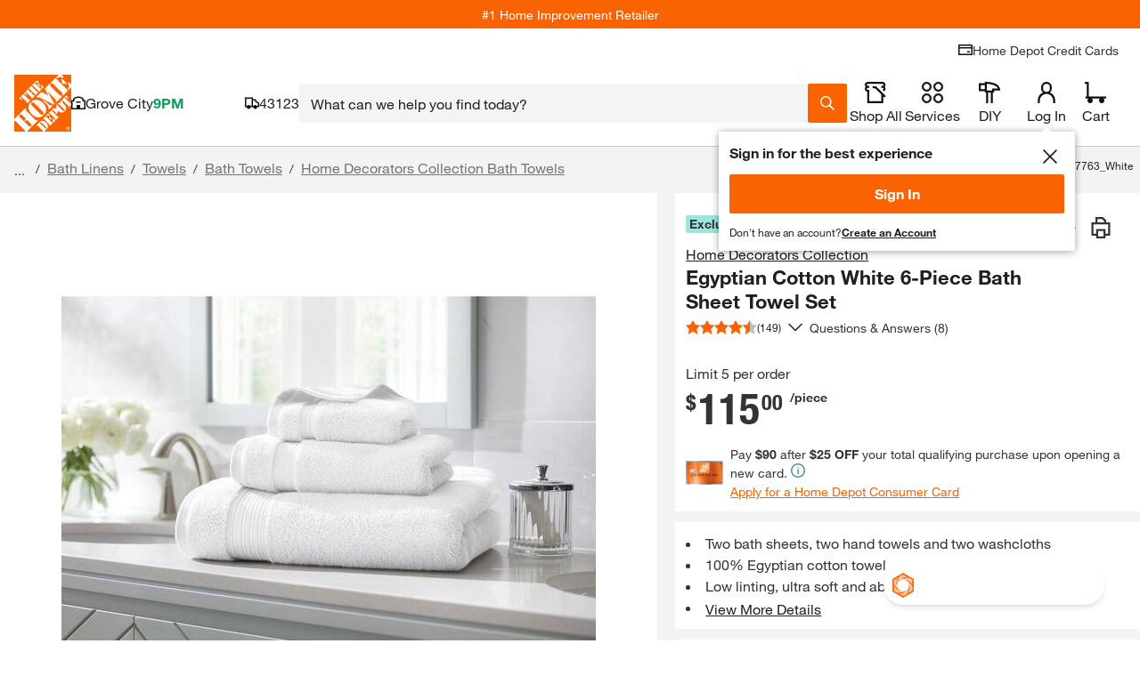

--- FILE ---
content_type: text/css
request_url: https://assets.thdstatic.com/experiences/fusion-hdh-pip-desktop/page.5b5f8cd63234c05974ae.css?v=1
body_size: 34880
content:
.questions-and-answers{box-sizing:border-box}.questions-and-answers *,.questions-and-answers :after,.questions-and-answers :before{box-sizing:inherit}.questions-and-answers .qa-wrapper{border-left:0;border-right:0;flex:0 0 100%;max-width:100%}.questions-and-answers .qa-wrapper.card{padding-left:0;padding-right:0}.questions-and-answers .qa-heading{padding:0 10px}.questions-and-answers .section-heading{margin:15px 0 15px 10px}.questions-and-answers .section-heading__text{border-bottom:2px solid #f96302;font-size:3rem}@media(max-width:640px){.questions-and-answers .section-heading__text{border-bottom:0}}.questions-and-answers__title{margin:0}.questions-and-answers .row-header{align-items:center;display:flex;justify-content:space-between;max-width:1440px}@media(max-width:640px){.questions-and-answers .row-header{border-bottom:0;padding-bottom:0}}.questions-and-answers .row-header__title{margin:0}.questions-and-answers .row-header__text{border-bottom:0;color:#333;font-family:helvetica-neue-light,Helvetica Neue,Helvetica,Arial,sans-serif!important;font-size:1.8rem;padding:0;text-decoration:none}@media(max-width:640px){.questions-and-answers .row-header__text{border-bottom:0!important;font-size:1.8rem}}.questions-and-answers .questions-and-answers-card-content{padding-top:20px}.qa-result-mobile-container>.content-card__overlay-content{padding:0}@media(max-width:640px){.qa-result{margin:0}}.qa-result__header{display:flex;justify-content:space-between;padding:15px 0}@media(max-width:640px){.qa-result__header{flex-direction:column;padding:0;text-align:center}}.qa-result__row{margin-bottom:10px;width:100%}.qa-result__row:first-of-type{align-items:baseline;display:flex}.qa-result__row .mobile-search-pill-container button{margin-top:10px}.qa-result__row button{margin-bottom:0;width:100%}.qa-result__row .q-and-a__sort{flex:none;max-width:100%;width:100%}.qa-result__row .q-and-a__sort span{border-bottom-width:1px}.qa-result__row>div{margin-bottom:10px;width:100%}.qa-result__sort{align-items:end;display:flex;justify-content:space-between}.qa-result__sort .pager-summary{margin:0;width:auto}.qa-result__sort .q-and-a__sort{margin-bottom:0;max-width:50%;width:auto}.qa-result__count{font-size:1.8rem}@media screen and (max-width:640px){.qa-result__count{margin:20px 0}}.qa-result__count span.count--bold{font-family:helvetica-neue-bold,Helvetica Neue,Helvetica,Arial,sans-serif;font-size:3.6rem;line-height:1;margin-right:10px}@media screen and (max-width:640px){.qa-result__count span.count--bold{font-size:2.4rem;margin-right:6px}.qa-result__count .number_of_question{font-size:3rem}}.qa-result__search{flex:1 1 auto;margin:0 30px;max-width:671px}@media screen and (max-width:640px){.qa-result__search{margin:0 0 20px}}.qa-result__ask-button--mobile{flex:0 1 100%;margin:20px 0}.qa-result__ask-button--mobile .ask-a-question-container__button{width:100%}.qa-result__ask-button--desktop{display:block;flex:0 1 273px}@media screen and (max-width:640px){.qa-result__ask-button--desktop{flex:1 1 auto}}.qa-result__ask-button--desktop .ask-a-question-container__button{width:100%}.qa-result__ask-button--desktop .ask-a-question-container__button span{white-space:nowrap}.qa-result--bold{font-weight:700}.qa-result__title{align-items:center;background-color:#f4f4f4;display:flex;height:60px;justify-content:flex-start;padding:5px 10px;width:100%}@media screen and (max-width:640px){.qa-result__title{flex-wrap:wrap;height:auto;padding:15px 10px}}.qa-result__title .pager-summary{margin:0 30px 0 0}.qa-result__title .mobile-search-pill-container{flex-basis:100%;margin:10px 0 0;order:3}.qa-result__title .search-pill{background-color:#fff;margin:0 30px 0 0;max-width:155px;padding:0 11px}.qa-result__title .search-pill:hover{background-color:#ccc}.qa-result__title .search-pill span{display:block;height:auto;line-height:1.25;overflow:hidden;padding:0 21px 0 0;position:relative;text-overflow:ellipsis;white-space:nowrap}.qa-result__title .search-pill span:after{bottom:0;height:12px;margin:auto;position:absolute;right:0;top:0}.qa-result__questions{text-align:left}@media(max-width:640px){.qa-result__questions{padding:0}}.qa-result__questions .accordion-custom__input:checked~.accordion-custom__content-wrapper{max-height:100%}.qa-result__questions .accordion-custom__wrapper{margin-bottom:5px}.qa-result__questions .accordion-custom__label{border:0}.qa-result__questions .accordion-custom__label:hover{background:#fff}.qa-result__questions .accordion-custom__item{border:0;overflow:hidden}.qa-result__questions .accordion-custom__content-wrapper .accordion-custom__content{padding-top:0}.qa-result .accordion-body-answer,.qa-result .answer-accordion-body{box-sizing:border-box}.qa-result__questions div[class^=accordion-title--]{padding:0!important;position:relative}@media(max-width:640px){.qa-result__questions div[class^=accordion-title--]{align-items:baseline!important}.qa-result__questions div[class^=accordion-title--] img{position:absolute;right:-3px;top:20px}}@media(min-width:640px){.qa-result__questions div[class^=accordion-title--] div[class^=accordion-title__child]{width:calc(100% - 39px)}}.qa-result__questions div[class^=accordion-title--] img[class*=accordion-title__icon--expanded]~div[class*=accordion-title__child] .summary-wrapper{display:block}.qa-result__questions div[class^=accordion-title--] img[class*=accordion-title__icon--expanded]~div[class*=accordion-title__child] .qa-title_summary{display:inline;white-space:normal}.qa-result__questions div[class^=accordion-body--]{transition-duration:unset}.qa-result__answer{display:flex;flex-direction:column;font-size:14px;line-height:22px;margin-bottom:10px;width:100%}.qa-result__answer .answer-a-question-container .answer-question-button{font-size:14px}.qa-result__answer--left{padding:0 30px 0 0}@media(max-width:640px){.qa-result__answer--left{padding:0}}.qa-result__answer--right{padding:0 0 0 30px}@media(max-width:640px){.qa-result__answer--right{margin-top:8px;padding:0}}.qa-result__answer p{line-height:1.5;word-break:break-word}.qa-result__answer_container{border:1px solid #d3d3d3;border-radius:3px;margin:0 0 10px;padding:15px;position:relative}@media(min-width:640px){.qa-result__answer_container{margin:0 10px 15px}}.qa-result__answer_container:last-of-type{margin-bottom:0}.qa-result__answer_container .bttn__content{padding:0!important}.qa-result__answer_container:before{content:"";display:none;height:calc(100% - 26px);left:50%;position:absolute;top:50%;transform:translateY(-50%);width:1px}@media(min-width:640px){.qa-result__answer_container:before{display:block}}.qa-result__answer--bold{font-weight:700}.qa-result__answer--helpful{border:1px solid #d3d3d3;font-size:11px;padding:3px 5px}.qa-result__answer--text{color:#777;font-size:11px;margin-left:5px}.qa-result__answer_info{margin-top:5px}.qa-result__answer--submission{height:30px;overflow:hidden}.qa-result__answer_user{color:#3e7697;margin-left:5px}.qa-result__accordion{display:flex;flex-direction:column;justify-content:center;padding:10px 0}.qa-result__accordion--no-spacing{padding:0}.qa-result__accordion-header{display:flex;font-family:helvetica-neue-bold,Helvetica Neue,Helvetica,Arial,sans-serif;font-size:1.8rem}.qa-result__accordion-subheader{display:flex;margin-top:5px}.qa-result__accordion-subheader :not(:last-child){margin-right:5px}.qa-icons__list{list-style:none}.qa-icons__list--condensed{float:left;margin-bottom:5px;padding-left:0}.qa-icons__item{margin-bottom:10px}.qa-icons__item,.qa-icons__item button{align-items:center;display:flex}.badge-text--full{margin-left:5px}.badge-icons--community{background-position:0 0}.badge-icons--1k,.badge-icons--community{background-image:url(https://assets.thdstatic.com/images/v1/iconBadges.gif);background-repeat:no-repeat;display:inline-block;height:23px;overflow:hidden;padding:0;text-indent:-10000px;width:22px}.badge-icons--1k{background-position:0 -40px}.badge-icons--500{background-position:0 -80px}.badge-icons--250,.badge-icons--500{background-image:url(https://assets.thdstatic.com/images/v1/iconBadges.gif);background-repeat:no-repeat;display:inline-block;height:23px;overflow:hidden;padding:0;text-indent:-10000px;width:22px}.badge-icons--250{background-position:0 -120px}.badge-icons--100{background-position:0 -160px}.badge-icons--100,.badge-icons--50{background-image:url(https://assets.thdstatic.com/images/v1/iconBadges.gif);background-repeat:no-repeat;display:inline-block;height:23px;overflow:hidden;padding:0;text-indent:-10000px;width:22px}.badge-icons--50{background-position:0 -200px}.badge-icons--25{background-position:0 -239px}.badge-icons--10,.badge-icons--25{background-image:url(https://assets.thdstatic.com/images/v1/iconBadges.gif);background-repeat:no-repeat;display:inline-block;height:23px;overflow:hidden;padding:0;text-indent:-10000px;width:22px}.badge-icons--10{background-position:0 -279px}.badge-icons--1,.badge-icons--star{background-position:0 -319px}.badge-icons--1,.badge-icons--star,.badge-icons--star-outline{background-image:url(https://assets.thdstatic.com/images/v1/iconBadges.gif);background-repeat:no-repeat;display:inline-block;height:23px;overflow:hidden;padding:0;text-indent:-10000px;width:22px}.badge-icons--star-outline{background-position:0 -359px}.badge-icons--associate{background-image:url(https://assets.thdstatic.com/images/v1/iconBadges.gif);background-position:0 -399px;background-repeat:no-repeat;display:inline-block;height:23px;overflow:hidden;padding:0;text-indent:-10000px;width:22px}.badge-icons--recommended,.badge-icons--verified{background-position:0 -440px}.badge-icons--recommended,.badge-icons--toolbox,.badge-icons--verified{background-image:url(https://assets.thdstatic.com/images/v1/iconBadges.gif);background-repeat:no-repeat;display:inline-block;height:23px;overflow:hidden;padding:0;text-indent:-10000px;width:22px}.badge-icons--toolbox{background-position:0 -480px}.badge-icons--diy{background-image:url(https://assets.thdstatic.com/images/v1/iconBadges.gif);background-position:0 -521px}.badge-icons--diy,.badge-icons--early_reviewer_program{background-repeat:no-repeat;display:inline-block;height:23px;overflow:hidden;padding:0;text-indent:-10000px;width:22px}.badge-icons--early_reviewer_program{background-image:url(https://assets.thdstatic.com/images/v1/badge_thdreviews.svg);background-position:0 0}.badge-icons--ugc-ma-bolt{background-image:url(https://assets.thdstatic.com/images/v1/badges/ugc-ma-bolt.svg);background-position:50%!important;background-position:0 0;background-repeat:no-repeat;background-size:contain;border:2px solid #f96302;border-radius:4px;display:inline-block;height:20px;overflow:hidden;padding:0;text-indent:-10000px;width:20px}.qa-title{width:78%}.qa-title>p{line-height:1.5}.qa-title .summary-wrapper{display:flex}.qa-title .summary-wrapper span{line-height:1.5}.qa-title_wrapper{align-items:stretch;box-sizing:border-box;display:flex;justify-content:space-between;padding:20px 10px;width:100%}.qa-title_right{align-items:center;display:flex;margin:0 17.5px 0 15px}@media screen and (max-width:640px){.qa-title_right{align-items:flex-end;margin:0}}.qa-title--bold{font-family:helvetica-neue-bold,Helvetica Neue,Helvetica,Arial,sans-serif;font-size:18px;font-weight:700;margin-right:5px}.qa-title_summary{display:block;font-size:18px;overflow:hidden;text-overflow:ellipsis;white-space:nowrap}.qa-title_info{align-items:center;display:flex;font-size:14px;margin-top:10px}.qa-title_info .bttn__content{padding:0!important}.qa-title_info .bttn--link{background:#0000}.qa-title_icon{display:flex}.qa-title_answer-count{align-items:center;display:flex;font-family:helvetica-neue-bold,Helvetica Neue,Helvetica,Arial,sans-serif;font-size:18px;justify-content:flex-end;letter-spacing:.4px;position:relative;white-space:nowrap}@media(max-width:640px){.qa-title_answer-count{font-size:14px}}.date-divider{color:#999;margin:0 5px}body.body--noscroll .questions-and-answers .row-header__title{margin:0 0 15px 10px}body.body--noscroll .questions-and-answers .qa-result__search{margin:0 10px 15px}.highlight{background-color:#f9630240}.photo-carousel .uploaded-question-photo{margin-bottom:10px;margin-top:0}.photo-carousel .uploaded-answer-photo{margin-top:10px}.photo-carousel__photo{background-position:50%;background-repeat:no-repeat;background-size:cover;display:inline-block;float:none;height:75px;margin-right:10px;width:75px}.photo-carousel__photo button{background-position:50%;background-repeat:no-repeat;border:1px solid #eee;border-radius:3px}@media(min-width:1024px){.qna-uploaded-photo__overlay{height:fit-content;width:fit-content}}.qna-uploaded-photo__overlay div[class^=modal--][class*=modal__desktop]{max-width:440px}.qna-uploaded-photo__caption{line-height:2;max-width:500px;padding:10px}.qna-show-image__wrapper{align-items:center;display:flex;flex-direction:column;padding:10px}.qna-show-image__image-mobile{width:fit-content}.qa-other-flags__what-text{color:#3e7697;display:inline-block;margin-left:5px}@keyframes react-placeholder-pulse--41gnu{0%{opacity:.6}50%{opacity:1}to{opacity:.6}}.placeholder--41gnu{animation:react-placeholder-pulse--41gnu 1.5s infinite;background-color:#eee}.rect--41gnu{margin-right:10px}.round--41gnu{border-radius:500rem}.text--41gnu{height:1rem;margin-top:.7rem;width:100%}.hd-pagination[role=navigation],.hd-pagination__wrapper{text-align:center}.hd-pagination__button,.hd-pagination__link,.hd-pagination__spacer,.hd-pagination__wrapper{display:inline-block}.hd-pagination__dots{border:0;border-radius:0;float:left;font-size:1.8rem;padding:8px 20px;-webkit-user-select:none;user-select:none;vertical-align:middle}.hd-pagination--mobile .hd-pagination__link{font-size:1.8rem;padding:8px 12px}.hd-pagination--mobile .hd-pagination__dots{padding:8px 10px}.hd-pagination--mobile a:hover{text-decoration:none}@media screen and (max-width:415px){.hd-pagination--mobile .hd-pagination__wrapper{margin:0}.hd-pagination--mobile .hd-pagination__link{font-size:1.8rem;padding:8px 10px}.hd-pagination--mobile .hd-pagination__button .hd-pagination__link{width:35px}}.hd-pagination__wrapper{border:1px solid #ccc;border-radius:2em;color:#3e7697;max-width:none;width:auto}.hd-pagination:after{clear:both;content:"";display:table}.hd-pagination__item{border-right:1px solid #ccc;float:left;margin:0}.hd-pagination__item:last-of-type{border-right:0}.hd-pagination__link,.hd-pagination__spacer{border:0;border-radius:0;float:left;font-size:1.8rem;padding:8px 20px;-webkit-user-select:none;user-select:none;vertical-align:middle}.hd-pagination__link:active{background-color:#eee;transform:scale .9}.hd-pagination__link.disabled{color:#2e405766;pointer-events:none}.hd-pagination__link.disabled:after,.hd-pagination__link.disabled:before{opacity:.4}.hd-pagination__button:first-of-type .hd-pagination__link:before{content:"« "}.hd-pagination__button:last-of-type .hd-pagination__link:after{content:" »"}.hd-pagination__current{background-color:#f96302;border-color:#f96302;color:#fff;font-weight:700;pointer-events:none}.hd-pagination__item:first-of-type .hd-pagination__link{border-radius:2em 0 0 2em}.hd-pagination__item:last-of-type .hd-pagination__link{border-radius:0 2em 2em 0}.hd-pagination__item:only-of-type .hd-pagination__link{border-radius:2em}.hd-pagination__button .hd-pagination__link{background-image:url(https://assets.thdstatic.com/images/v1/back-arrow-orange.svg);background-position:50%;background-repeat:no-repeat;background-size:25%;color:#0000;overflow:hidden;text-indent:100%;white-space:nowrap;width:10px}.hd-pagination__button:last-of-type .hd-pagination__link{transform:rotate(180deg)}.hd-pagination__button:last-of-type .hd-pagination__link:active{transform:scale .9 rotate(180deg)}.hd-pagination__button:last-of-type .hd-pagination__link{border-radius:2em 0 0 2em}.clearance-price-symbol{font-size:2.4rem;line-height:5rem;margin:0 2px;vertical-align:1ex}.clearance-price-dollar,.clearance-price-symbol{font-family:helvetica-neue-bold,Helvetica Neue,Helvetica,Arial,sans-serif}.clearance-price-dollar{font-size:4.4rem}.fulfillment-tiles-group>button{align-items:baseline;width:49%}.fulfillment-tiles-group>button:focus,.fulfillment-tiles-group>button:hover{background:#0000;outline:0 none #0000}.fulfillment-tiles-group>a>button{align-items:baseline;width:49%}.fulfillment-tiles-group>a>button:focus,.fulfillment-tiles-group>a>button:hover{background:#0000;outline:0 none #0000}.fulfillment-tiles-group>button.sui-border-dashed{pointer-events:none}.fulfillment-tiles-group .sui-border-input-active{border-color:#f96302}.fulfillment-tiles-group span{width:49%}.fulfillment-tiles-group>span>button{align-items:baseline;width:100%}.fulfillment-tiles-group>a{text-decoration:none;width:49%}.fulfillment-tiles-group>a>button{text-decoration:none;width:100%}.detaCountDownTimerFont span{font-size:1.6rem!important}.track-out-of-stock div{padding-left:0}@media(max-width:374px){.delivery-tile-content{bottom:0;position:absolute;width:100%}.delivery-tile-content .sui-pb-2{min-height:40px}}.countdown-timer__clock-block{display:flex}.countdown-timer__clock-block>span{display:flex;flex:1}.countdown-timer__clock-block>span:after,.countdown-timer__clock-block>span:before{background:linear-gradient(90deg,#000,#000);background-position:0 50%;background-repeat:repeat-x;background-size:100% 1px;content:"";flex-grow:1;margin:0 4px}.countdown-dark-box{background-color:#fff!important;border:1px solid #e5e7eb!important;color:#000!important}.delivery-options-content{align-items:center;color:#333;flex-direction:column;height:100%;justify-content:center;line-height:normal;padding:5px}@media(max-width:577px){.delivery-options-content{padding:10px;width:calc(100% - 40px)!important}}@media(max-width:767.98px){.delivery-options-content{width:calc(100% - 40px)!important}}.delivery-options-content .clearfix:after{clear:both;content:" ";display:block;height:0}.delivery-options-content .change_zipcode_inner{height:0;overflow:hidden;transition:height .25s linear}.delivery-options-content .change_zipcode_inner.active{height:55px}.delivery-options-content .non-parcel-template .arrival-date{font-size:2.4rem;margin-bottom:20px}.delivery-options-content .datePriceRow{color:#333;font-size:1.4rem;margin-top:15px;overflow:hidden;position:relative}.delivery-options-content .dots{display:inline-block;overflow:hidden}.delivery-options-content .left.dots{white-space:nowrap;width:100%}.delivery-options-content .tooltip_accordion_header .price{background:#fff;font-size:1.4rem;padding-left:3px;position:inherit;right:0;top:13px}.delivery-options-content .shipmentModeDescription{float:left;margin-bottom:15px}.delivery-options-content .shippingTooltip.bodfsAsServiceLevel .shipmentModeDescription{color:#333;float:none;font-size:1.1rem;margin:0}.delivery-options-content .serviceLevel_B .no_description{padding-left:13px}.delivery-options-content .serviceLevel_A .date{text-transform:uppercase}.delivery-options-content .serviceLevel_A .columnHeaders{margin-bottom:10px}.delivery-options-content .serviceLevel_A .columnHeaders h3{color:#666;font-size:1.1rem;font-weight:400}.delivery-options-content .serviceLevel_A .orderByMessage{clear:both;float:left;margin:-15px 0 15px}.delivery-options-content .serviceLevel_B .date{color:#666;font-size:1.1rem;font-weight:400;margin-left:15px;text-transform:uppercase}.delivery-options-content .free_shipping{color:#00873c}.delivery-options-content p.tooltip_error{margin:5px 0 50px}.delivery-options-content .shipModeRow{overflow:hidden}.delivery-options-content .shipModeRow_B{color:#333;font-size:1.4rem;overflow:hidden;position:relative}.delivery-options-content .shippingTooltip.bodfsAsServiceLevel .shipModeRow{clear:both;font-size:1.1rem;font-weight:400;padding-top:3px}.delivery-options-content .shippingTooltip.bodfsAsServiceLevel .shipModeRow span{font-size:1.1rem!important}.delivery-options-content .freeWithMessage{color:#00873c;font-family:helvetica-neue-bold,Helvetica Neue,Helvetica,Arial,sans-serif;font-size:1.1rem}.delivery-options-content .tooltip_accordion{margin-bottom:15px}.delivery-options-content .shippingTooltip.bodfsAsServiceLevel .tooltip_accordion{font-size:1.1rem;font-weight:400;margin:0}.delivery-options-content .accordian_list{display:none}.delivery-options-content .icon{height:13px;padding:0;position:relative;top:2px;width:13px}.delivery-options-content .tooltip_accordion ul{margin:10px 0 0 28px}.delivery-options-content .shippingTooltip.bodfsAsServiceLevel .tooltip_accordion ul{margin:0 0 0 30px}.delivery-options-content .tooltip_accordion li{color:#666;list-style-type:disc;margin-bottom:3px}.delivery-options-content .tooltip_disclaimer{border-top:1px solid #ccc;color:#666;font-size:1.1rem;line-height:12px;padding:10px 15px}.delivery-options-content .select_in_checkout{color:#333;font-family:helvetica-neue-bold,Helvetica Neue,Helvetica,Arial,sans-serif;font-size:1.1rem;line-height:20px;margin:15px 0;text-align:center}.delivery-options-content .columnHeaders{margin-bottom:10px;overflow:hidden}.delivery-options-content .columnHeaders h3{color:#666;font-size:1.1rem;font-weight:400}.delivery-options-content .left{float:left}.delivery-options-content .right{float:right}.delivery-options-content .right.price{background:#fff;display:flex;font-size:1.4rem;justify-content:flex-end;padding-left:3px;position:absolute;right:0;top:0;word-break:break-word}.delivery-options-content .delivery-options-templates{-ms-overflow-style:none;margin-top:10px;overflow:scroll;overflow:-moz-scrollbars-none;scrollbar-width:none}.delivery-options-content .delivery-options-loading{height:138px;width:290px}.delivery-options-content .delivery-options-templates::-webkit-scrollbar{display:none}.delivery-options-content .shippingTooltip.bodfsAsServiceLevel .date{color:#333;font-family:helvetica-neue-bold,Helvetica Neue,Helvetica,Arial,sans-serif;font-size:1.4rem;margin:0;text-transform:capitalize}.delivery-options-content .shippingTooltip.bodfsAsServiceLevel .orderByMessage{clear:none;float:none;margin:0}.delivery-options-content .shippingTooltip.bodfsAsServiceLevel .countDownTimer{font-family:helvetica-neue-bold,Helvetica Neue,Helvetica,Arial,sans-serif}.delivery-options-content .shippingTooltip.bodfsAsServiceLevel .shipModeRow_B{color:#333;font-size:1.1rem;font-weight:400;overflow:hidden;position:relative}.delivery-options-content .tooltip_accordion_header{cursor:pointer}.delivery-options-content .icon-plus-orange{background-position:right 30px}.delivery-options-content ul{list-style-type:disc}.delivery-options-content .nonBulletedPoints{overflow:hidden;padding:5px 0 0!important}.delivery-options-content .accordion__label,.delivery-options-content .nonBulletedPoints{border:none;font-size:1.4rem;font-weight:400;position:inherit;position:relative!important}.delivery-options-content .accordion__label{padding:5px 0 0 30px!important}.delivery-options-content .accordion__trigger{margin-top:3px;padding:0}.delivery-options-content .accordion__item:last-of-type{border-bottom:none}.delivery-options-content .accordion__label:hover{background:#fff}.delivery-options-content .accordion__item{float:left;min-height:20px;width:100%}.delivery-options-content .left.dots:after{color:#ccc;content:"......................................................................................................................................................";padding-left:3px}.delivery-options-content div.accordion__content-wrapper{padding-left:35px;padding-right:5px}.delivery-options-content .footer{border-top:1px solid #ccc;color:#666;font-size:1.1rem;padding-top:15px}.delivery-options-content .deta_changezip_outer{background-color:#fff;margin-top:-5px}.delivery-options-content .deta_changezip_outer .non_localized_text{line-height:14px}.delivery-options-content .deta_changezip_outer .deta_change_zipcode_input{border-right:0;font-size:16px;height:20px;width:185px}.delivery-options-content .change_zipcode_Link{font-size:1.4rem}.delivery-options-content .deta_changezip_outer .change_zipcode_Link:hover{cursor:pointer;font-size:1.4rem}.delivery-options-content .deta_changezip_outer .change_zipcode_inner .change_zipcode_update{background:#f96302;border-radius:0;color:#fff;cursor:pointer;float:left;height:40px;padding:0 10px;text-decoration:none}.delivery-options-content .deta_changezip_outer .change_zipcode_display_type{display:none}.delivery-options-content .deta_changezip_outer .change_zipcode_error{color:#d81118;display:none;float:left}.delivery-options-content .header-title{background:#fff;color:#333;font-size:1.4rem}.delivery-options-content .bttn--link .bttn__content,.delivery-options-content input.bttn--link .bttn__content{justify-content:flex-start!important}.delivery-options-content .check-availability__zip-code-label{display:none}.delivery-options-content .footer-text{border-top:1px;color:#666;font-size:1.1rem;padding:10px 1px}.delivery-options-content .localStore-text{border-top:1px;color:#333;font-family:helvetica-neue-bold,Helvetica Neue,Helvetica,Arial,sans-serif;font-size:1.1rem}.delivery-options-content .localStore-details{padding-top:10px}.delivery-options-content .storeId-link{color:#3e7697;font-size:1.1rem}.delivery-options-content .countdown-timer__wrapper--modifier,.delivery-options-content .delivery-options-countdown{color:#333}.delivery-options-content .delivery-options-header{background:#fff;border-bottom:1px solid #eee;padding-bottom:10px}.delivery-options-content .thd-overlay-content.thd-overlay-content{width:95%}.delivery-options-content .dots ul li{margin-left:18px}.delivery-options-content .delivery-type{font-size:1.1rem!important}.delivery-options-content .accordion__plus{height:11px!important;width:11px!important}.delivery-options-content .ToolTip__content,.delivery-options-content .ToolTip__wrapper{height:100%!important}.thd-react-tooltip__close-button img{display:inline-block}.DeliveryDrawer__deliveryEstSixHour{background-color:#f5f5f5;border-radius:2px;height:43px;line-height:43px;padding:0 10px;text-align:start}.DeliveryDrawer__deliveryEstSixHour.Mobile{height:54px;line-height:18px;padding:10px}.DeliveryDrawer__sixHour{color:#333;font-family:helvetica-neue-bold,Helvetica Neue,Helvetica,Arial,sans-serif;font-weight:700}.DeliveryDrawer__sixHourNext{font-weight:400}.DeliveryDrawer--delivery-express-truck-icon{background:url(https://assets.thdstatic.com/images/v1/delivery-express-truck-black.svg) no-repeat}.DeliveryDrawer--delivery-express-truck-icon--padding{float:left;height:32px;margin-left:0;margin-top:14px;padding-bottom:0;padding-right:10px;width:22px}@media screen and (max-width:300px){.DeliveryDrawer--delivery-express-truck-icon--padding{padding-bottom:30px}}.DeliveryDrawer--delivery-express-truck-icon--padding.Mobile{margin-top:7px}#delivery-options-fulfillment-drawer>button{margin-top:-2px;vertical-align:text-top}.z-index-2000000010{z-index:2000000010!important}@keyframes react-placeholder-pulse{0%{opacity:.6}50%{opacity:1}to{opacity:.6}}.loading-placeholder__button{margin-bottom:20px}.loading-placeholder.media-block,.loading-placeholder.mediaGallery-block,.loading-placeholder.rect-shape,.loading-placeholder.round-shape,.loading-placeholder.text-block,.loading-placeholder.text-row{animation:react-placeholder-pulse 1.5s infinite}.mediaGallery-block{display:flex;flex-direction:row;overflow-y:hidden}.mediaGallery-block .thumb-nail_wrapper{display:flex;flex-direction:column}.out-of-stock__email{flex:1;float:left}.out-of-stock__form{display:flex}.out-of-stock__notifyme{flex:1}.out-of-stock__status{padding:10px 0}.availability-message{margin-top:10px}.availability-message--backordered{background-color:#fdfdf0;border:1px solid #ffc20e;color:#333;margin:10px 0;padding:10px}.depot-direct-service__loading-spinner{text-align:center}.zone-card{background-color:#fff}.sui-vertical-recs-subtitle{background-color:#f4f4f4;text-align:center}.ctl .ctl--centered{align-items:center;display:flex;justify-content:center;width:350px}.ctl .product-pod__title__product{display:none}.ctl .carousel__container{width:calc(100% - 350px)}.ctl .collection-header{align-items:center;display:flex;justify-content:space-between;width:75%}.ctl--mobile .product-pod__fulfillment--store{display:none}.ctl--mobile .carousel .fixed-item.slide{min-width:175px}.ctl--mobile .collection__redirect,.ctl--mobile .shop-by-room__redirect{padding:0!important}.ctl--mobile .toggle-mobile{width:106px}.ctl--mobile .toggle-mobile span{display:inline}.ctl--mobile .row-header{border:none;justify-content:space-between;margin:10px;padding:0;position:relative;width:95%}.ctl--mobile .collection-header{width:auto}.ctl--mobile .ctl--centered{align-items:center;border-radius:5px;box-shadow:0 5px 3px 0 #0000000d;padding-top:0;width:auto;z-index:1}.ctl--mobile .row-header__text{border:none;font-size:1.8rem!important}.ctl--mobile .row-header__text.carousel-header{font-size:1.4rem!important}.ctl--mobile .carousel__container{background-color:#f5f5f5;height:100%;padding-top:0;width:100%}.ctl--mobile .product-pod__similar-items-link-spacer{display:none}.ctl--mobile .product-pod--padding{padding:10px!important}.ctl .row-header{border:none;display:flex}.ctl .row-header__text{font-size:3rem}.ctl--centered{align-items:center;display:flex;justify-content:center}.ctl .collection__redirect,.ctl .shop-by-room__redirect{font-size:1.4rem;padding-top:15px}.ctl .carousel__container .carousel,.ctl .carousel__container .carousel .slider,.ctl .carousel__container .carousel .slider-wrapper{height:100%}.dynamic-recs,.uds{padding-bottom:0;padding-top:0}@media only screen and (max-width:1024px){.dynamic-recs .fixed-item.slide{max-width:150px;min-width:150px}}.dynamic-recs.loading .row-header__text{background-color:#e0e0e0;color:#0000}.dynamic-recs.loading .slide{margin-right:1rem}.dynamic-recs .carousel .slide{background:none}.dynamic-recs .carousel .slide .product-pod{height:100%;width:calc(100% - 20px)}.dynamic-recs .carousel .slide .product-pod__similar-items-link-spacer{display:none}.dynamic-recs .row-header__title{padding-bottom:0;text-align:left}.dynamic-recs .bttn-outline--primary.disabled{height:30px}.dynamic-recs .anchor-image{height:100%;width:100%}.dynamic-recs.pipsem .row-header{border:0;margin:0}.dynamic-recs.pipsem .row-header .row-header__text{border:0;display:block;font-size:1.8rem;font-weight:700;margin:0 10px;text-align:left}.dynamic-recs.trending_products{background:#fff;margin-bottom:20px}.dynamic-recs.trending_products .product-pod__title{-webkit-line-clamp:2;-webkit-box-orient:vertical;display:-webkit-box;overflow:hidden}.dynamic-recs.trending_products [class*=container-title]{margin-bottom:0}.dynamic-recs .trending_products--container{overflow:hidden;padding-left:10px}.con1_home_rr .row-header,.cust_reorder .row-header,.homepagehorizontal1_rr .row-header{border:0;margin:0;padding:15px 0}.con1_home_rr .row-header .row-header__text,.cust_reorder .row-header .row-header__text,.homepagehorizontal1_rr .row-header .row-header__text{border:0;display:block;font-family:helvetica-neue-heavy-condensed,Helvetica Neue,Helvetica,Arial,sans-serif!important;font-size:2.4rem;margin:0 10px;text-align:left}.pipCollection-subtitle,.pipCollection-title{font-family:Helvetica Neue LT Pro,Helvetica Neue,sans-serif!important;font-size:2.4rem;line-height:28px}.pipCollection-title{font-weight:700;padding-left:10px;text-transform:uppercase}.pipCollection-subtitle{font-weight:300;padding:5px 10px 0}.pipcollection__feature--title{font-size:1.4rem;font-weight:700}.pipcollection__feature--list{color:#333;font-family:Helvetica Neue LT Pro,sans-serif!important;font-size:1.4rem;font-weight:400;padding:10px 0 0 15px}.pipcollection__feature--list ul{margin-left:15px}.pipcollection__feature--list li{padding-top:10px}.pipcollection__shop--link{color:#3e7697;font-size:1.4rem;padding:20px 0}.sui-recs-sponsoredbadge div[id^=plp_pod_sponsored_]{color:#757575;padding:0}.sui-recs-pipsem-sponsoredbadge div[id^=plp_pod_sponsored_]{color:#757575;padding:0 16px 16px 0}[id=beyond_bought_together] div.zone-card,[id=beyond_bought_together]>div,[id=recs_beyond_bought_together] div.zone-card,[id=recs_beyond_bought_together]>div{background-color:var(--bbt-bg-color,#d9d9d9)}[id=beyond_bought_together] div.zone-card .sui-proTipCont h1,[id=beyond_bought_together] div.zone-card .sui-proTipCont h2,[id=beyond_bought_together] div.zone-card .sui-proTipCont h3,[id=beyond_bought_together] div.zone-card .sui-proTipCont p,[id=beyond_bought_together]>div .sui-proTipCont h1,[id=beyond_bought_together]>div .sui-proTipCont h2,[id=beyond_bought_together]>div .sui-proTipCont h3,[id=beyond_bought_together]>div .sui-proTipCont p,[id=recs_beyond_bought_together] div.zone-card .sui-proTipCont h1,[id=recs_beyond_bought_together] div.zone-card .sui-proTipCont h2,[id=recs_beyond_bought_together] div.zone-card .sui-proTipCont h3,[id=recs_beyond_bought_together] div.zone-card .sui-proTipCont p,[id=recs_beyond_bought_together]>div .sui-proTipCont h1,[id=recs_beyond_bought_together]>div .sui-proTipCont h2,[id=recs_beyond_bought_together]>div .sui-proTipCont h3,[id=recs_beyond_bought_together]>div .sui-proTipCont p{color:var(--bbt-text-color,inherit)!important}[id=beyond_bought_together] div.zone-card>div,[id=beyond_bought_together]>div>div,[id=recs_beyond_bought_together] div.zone-card>div,[id=recs_beyond_bought_together]>div>div{overflow:hidden;padding:7px 0 3px 8px!important}[id=beyond_bought_together] div.zone-card .sui-bbt-mb-columns,[id=beyond_bought_together]>div .sui-bbt-mb-columns,[id=recs_beyond_bought_together] div.zone-card .sui-bbt-mb-columns,[id=recs_beyond_bought_together]>div .sui-bbt-mb-columns{padding-left:3px!important}@media(min-width:768px){[id=beyond_bought_together] div.zone-card .sui-bbt-mb-columns .swiper-slide,[id=beyond_bought_together]>div .sui-bbt-mb-columns .swiper-slide,[id=recs_beyond_bought_together] div.zone-card .sui-bbt-mb-columns .swiper-slide,[id=recs_beyond_bought_together]>div .sui-bbt-mb-columns .swiper-slide{flex-shrink:0!important;max-width:340px!important;min-width:340px!important;width:340px!important}}[id=beyond_bought_together] div.zone-card .sui-left-column,[id=beyond_bought_together]>div .sui-left-column,[id=recs_beyond_bought_together] div.zone-card .sui-left-column,[id=recs_beyond_bought_together]>div .sui-left-column{flex-shrink:0!important;max-width:245px!important;min-width:245px!important;width:245px!important}@media(max-width:640px){[id=beyond_bought_together] div.zone-card .sui-left-column,[id=beyond_bought_together]>div .sui-left-column,[id=recs_beyond_bought_together] div.zone-card .sui-left-column,[id=recs_beyond_bought_together]>div .sui-left-column{max-width:170px!important;min-width:170px!important;width:170px!important}}[id=beyond_bought_together] div.zone-card .sui-col-span-5.sui-bbt-carousel-columns,[id=beyond_bought_together]>div .sui-col-span-5.sui-bbt-carousel-columns,[id=recs_beyond_bought_together] div.zone-card .sui-col-span-5.sui-bbt-carousel-columns,[id=recs_beyond_bought_together]>div .sui-col-span-5.sui-bbt-carousel-columns{grid-column:span 5/span 5}[id=beyond_bought_together] div.zone-card .sui-col-span-5.sui-bbt-carousel-columns .swiper-slide,[id=beyond_bought_together]>div .sui-col-span-5.sui-bbt-carousel-columns .swiper-slide,[id=recs_beyond_bought_together] div.zone-card .sui-col-span-5.sui-bbt-carousel-columns .swiper-slide,[id=recs_beyond_bought_together]>div .sui-col-span-5.sui-bbt-carousel-columns .swiper-slide{flex-shrink:0!important;max-width:340px!important;min-width:340px!important;width:340px!important}[id=beyond_bought_together] div.zone-card .sui-bbt-carousel-slide,[id=beyond_bought_together]>div .sui-bbt-carousel-slide,[id=recs_beyond_bought_together] div.zone-card .sui-bbt-carousel-slide,[id=recs_beyond_bought_together]>div .sui-bbt-carousel-slide{background-color:#fff;border-radius:5px;display:flex;flex-direction:column;height:100%;min-height:525px}[id=beyond_bought_together] div.zone-card .sui-bbt-carousel-slide.sui-last-slide,[id=beyond_bought_together]>div .sui-bbt-carousel-slide.sui-last-slide,[id=recs_beyond_bought_together] div.zone-card .sui-bbt-carousel-slide.sui-last-slide,[id=recs_beyond_bought_together]>div .sui-bbt-carousel-slide.sui-last-slide{margin-right:1.2rem!important}[id=beyond_bought_together] div.zone-card .sui-bbt-carousel-slide .sui-bbt-slide-header,[id=beyond_bought_together]>div .sui-bbt-carousel-slide .sui-bbt-slide-header,[id=recs_beyond_bought_together] div.zone-card .sui-bbt-carousel-slide .sui-bbt-slide-header,[id=recs_beyond_bought_together]>div .sui-bbt-carousel-slide .sui-bbt-slide-header{flex-shrink:0}[id=beyond_bought_together] div.zone-card .sui-bbt-carousel-slide .sui-multi-grid-wrapper,[id=beyond_bought_together]>div .sui-bbt-carousel-slide .sui-multi-grid-wrapper,[id=recs_beyond_bought_together] div.zone-card .sui-bbt-carousel-slide .sui-multi-grid-wrapper,[id=recs_beyond_bought_together]>div .sui-bbt-carousel-slide .sui-multi-grid-wrapper{display:grid;flex:1;gap:6px;grid-template-columns:repeat(2,minmax(0,1fr));grid-template-rows:repeat(2,minmax(0,1fr))}[id=beyond_bought_together] div.zone-card .sui-bbt-carousel-slide .sui-multi-grid-wrapper .sui-bbt-multi-grid,[id=beyond_bought_together]>div .sui-bbt-carousel-slide .sui-multi-grid-wrapper .sui-bbt-multi-grid,[id=recs_beyond_bought_together] div.zone-card .sui-bbt-carousel-slide .sui-multi-grid-wrapper .sui-bbt-multi-grid,[id=recs_beyond_bought_together]>div .sui-bbt-carousel-slide .sui-multi-grid-wrapper .sui-bbt-multi-grid{display:flex;flex-direction:column}[id=beyond_bought_together] div.zone-card .sui-bbt-carousel-slide .sui-multi-grid-wrapper .sui-bbt-multi-grid>div,[id=beyond_bought_together]>div .sui-bbt-carousel-slide .sui-multi-grid-wrapper .sui-bbt-multi-grid>div,[id=recs_beyond_bought_together] div.zone-card .sui-bbt-carousel-slide .sui-multi-grid-wrapper .sui-bbt-multi-grid>div,[id=recs_beyond_bought_together]>div .sui-bbt-carousel-slide .sui-multi-grid-wrapper .sui-bbt-multi-grid>div{height:100%}[id=beyond_bought_together] div.zone-card .sui-bbt-carousel-slide .sui-multi-grid-wrapper .sui-bbt-multi-grid [data-testid=product-image__wrapper],[id=beyond_bought_together]>div .sui-bbt-carousel-slide .sui-multi-grid-wrapper .sui-bbt-multi-grid [data-testid=product-image__wrapper],[id=recs_beyond_bought_together] div.zone-card .sui-bbt-carousel-slide .sui-multi-grid-wrapper .sui-bbt-multi-grid [data-testid=product-image__wrapper],[id=recs_beyond_bought_together]>div .sui-bbt-carousel-slide .sui-multi-grid-wrapper .sui-bbt-multi-grid [data-testid=product-image__wrapper]{align-items:center;display:flex;justify-content:center;margin:0 auto!important;padding-left:1.5rem;padding-right:1.5rem}[id=beyond_bought_together] div.zone-card .sui-bbt-carousel-slide .sui-multi-grid-wrapper .sui-bbt-multi-grid div[data-testid=price-simple] .sm\:sui-text-4xl,[id=beyond_bought_together] div.zone-card .sui-bbt-carousel-slide .sui-multi-grid-wrapper .sui-bbt-multi-grid div[data-testid=price-simple] .sui-text-3xl,[id=beyond_bought_together]>div .sui-bbt-carousel-slide .sui-multi-grid-wrapper .sui-bbt-multi-grid div[data-testid=price-simple] .sm\:sui-text-4xl,[id=beyond_bought_together]>div .sui-bbt-carousel-slide .sui-multi-grid-wrapper .sui-bbt-multi-grid div[data-testid=price-simple] .sui-text-3xl,[id=recs_beyond_bought_together] div.zone-card .sui-bbt-carousel-slide .sui-multi-grid-wrapper .sui-bbt-multi-grid div[data-testid=price-simple] .sm\:sui-text-4xl,[id=recs_beyond_bought_together] div.zone-card .sui-bbt-carousel-slide .sui-multi-grid-wrapper .sui-bbt-multi-grid div[data-testid=price-simple] .sui-text-3xl,[id=recs_beyond_bought_together]>div .sui-bbt-carousel-slide .sui-multi-grid-wrapper .sui-bbt-multi-grid div[data-testid=price-simple] .sm\:sui-text-4xl,[id=recs_beyond_bought_together]>div .sui-bbt-carousel-slide .sui-multi-grid-wrapper .sui-bbt-multi-grid div[data-testid=price-simple] .sui-text-3xl{font-size:2.4rem!important}@media(max-width:1320px){[id=beyond_bought_together] div.zone-card .sui-bbt-carousel-slide .sui-multi-grid-wrapper .sui-bbt-multi-grid [data-testid=bulk-price-container],[id=beyond_bought_together]>div .sui-bbt-carousel-slide .sui-multi-grid-wrapper .sui-bbt-multi-grid [data-testid=bulk-price-container],[id=recs_beyond_bought_together] div.zone-card .sui-bbt-carousel-slide .sui-multi-grid-wrapper .sui-bbt-multi-grid [data-testid=bulk-price-container],[id=recs_beyond_bought_together]>div .sui-bbt-carousel-slide .sui-multi-grid-wrapper .sui-bbt-multi-grid [data-testid=bulk-price-container]{font-size:1.2rem!important}}[id=beyond_bought_together] div.zone-card .sui-bbt-carousel-slide .sui-multi-grid-wrapper .sui-bbt-multi-grid .sui-gap-4[data-testid=pod-section],[id=beyond_bought_together]>div .sui-bbt-carousel-slide .sui-multi-grid-wrapper .sui-bbt-multi-grid .sui-gap-4[data-testid=pod-section],[id=recs_beyond_bought_together] div.zone-card .sui-bbt-carousel-slide .sui-multi-grid-wrapper .sui-bbt-multi-grid .sui-gap-4[data-testid=pod-section],[id=recs_beyond_bought_together]>div .sui-bbt-carousel-slide .sui-multi-grid-wrapper .sui-bbt-multi-grid .sui-gap-4[data-testid=pod-section]{gap:.3rem!important}.discontinued__bookend{background:#eee;font-size:1.8rem;line-height:27px;padding:10px}.discontinued__container{background-color:#fff;padding-top:15px}.discontinued__title{font-size:3rem;font-weight:400;padding:10px 0 15px;text-overflow:ellipsis;width:100%}.discontinued__image{padding-inline-end:10px;text-align:center}.discontinued__image img{height:145px;width:145px}.discontinued__price{padding-left:5px}.discontinued__item-price-and-view-container{align-items:center;display:flex}@media(min-width:768px){.discontinued__item-price-and-view-container{justify-content:flex-end;padding-right:0}}@media(max-width:767.98px){.discontinued .list__item--type-inline{display:block;float:none}}.discontinued__item-info__ctas__view{padding-left:10px}.rating{align-items:center;display:flex}.rating-scale{width:20%}.rating-scale-interactive:hover{cursor:pointer}.rating-scale:not(.rating-scale__stars)[class*=__filled]{background-color:#999}.rating-scale:not(.rating-scale__stars)[class*=__orange]{background-color:#f96302}.rating-scale__circle,.rating-scale__dash,.rating-scale__meter{background-color:#d3d3d3}.rating-scale__dash,.rating-scale__meter{height:15px;width:100%}.rating-scale__dash:not(last-child){margin-right:3px}.rating-scale__stars i{color:#d3d3d3;font-size:16px}.rating-scale__stars__filled i{color:#999}.rating-scale__stars__orange i{color:#f96302}.rating-scale__meter:first-child{border-radius:10px 0 0 10px;-moz-border-radius:10px 0 0 10px;-webkit-border-radius:10px 0 0 10px}.rating-scale__meter:last-child{border-radius:0 10px 10px 0;-moz-border-radius:0 10px 10px 0;-webkit-border-radius:0 10px 10px 0}.rating-scale__meter:not(:last-child){border-right:1px solid #fff}.rating-scale__circle{border-radius:50%;height:4vh;margin:3px}@media(min-width:0px)and (max-width:959px){.rating-scale__circle{height:2vh}}@media(min-width:960px)and (max-width:1919px){.rating-scale__circle{height:3vh}}.media-gallery-loader--mobile--sye5v{height:278px}.media-gallery-loader--desktop--sye5v{height:650px;padding:10px}.media-gallery-loader--carousel--sye5v{aspect-ratio:1/1;margin-bottom:30px;width:100%}.media-highlight__details{margin:10px}.media-highlight__play-button img{max-width:100%}.media-highlight__still-wrapper{position:relative}@media screen and (min-width:640px)and (max-width:767px){.media-highlight__still-wrapper{width:62.5%!important}}.media-highlight__still-wrapper--fade{background-color:#333;bottom:0;left:0;opacity:.1;position:absolute;right:0;top:0;width:100%;z-index:2}.media-highlight__still-wrapper--spread{width:100%}.media-highlight__play-icon{background:url(https://assets.thdstatic.com/images/v1/play-video-grey.svg) no-repeat 50%;bottom:0;display:flex;height:100%;left:0;margin:0 auto;position:absolute;top:0;width:100%;z-index:9}@media screen and (max-width:1024px){.media-highlight__play-icon{transform:scale(.7)}}.media-highlight__play-icon:hover{background:url(https://assets.thdstatic.com/images/v1/play-video-orange.svg) no-repeat 50%;z-index:9}.media-highlight__title{color:#333;font-family:helvetica-neue-bold,Helvetica Neue,Helvetica,Arial,sans-serif;font-size:1.8rem;margin-top:20px}.media-highlight__description{color:#333;font-size:1.4rem;line-height:1.5;margin-top:10px}.media-highlight__product-label{font-size:1.4rem}.media-highlight__brand{font-size:1.1rem}.media-highlight__brand--bold{font-family:helvetica-neue-bold,Helvetica Neue,Helvetica,Arial,sans-serif}.media-highlight__image{display:flex;height:500px;justify-content:center;width:auto}.media-highlight__image img{height:100%}.main-asset{flex:2;height:100%;margin:10px;overflow:visible;position:relative}.main-asset__standard-image{height:100%;margin:auto;max-height:650px;max-width:650px;width:100%}@media screen and (max-width:1680px){.main-asset__standard-image{max-height:650px;max-width:650px}}@media screen and (max-width:1440px){.main-asset__standard-image{max-height:500px;max-width:500px}}@media screen and (max-height:768px){.main-asset__standard-image{max-height:500px;max-width:500px}}.main-asset__standard-image--no-cursor{cursor:default}.main-asset__3d,.main-asset__ar{text-align:center}.main-asset__zoomed-image{cursor:none;position:relative;width:100%}.main-asset--display-block{display:block}.main-asset--hidden{display:none}.main-asset__normal-image-wrapper{height:100%;margin:0 auto;overflow:visible;position:relative}.main-asset__normal-image-wrapper iframe{height:100%;width:100%}.main-asset__zoom-wrapper{height:100%;margin:0 auto;overflow:hidden;position:relative;touch-action:none;transform:scale(1.5)}.main-asset__cta{display:flex;justify-content:center}.main-asset .shopThisRoomContainer{bottom:33px;font-size:1.4rem;height:100%;margin:0 auto;max-height:750px;max-width:750px;position:relative;right:10px;text-align:right;width:100%}.main-asset .shopThisRoomContainer .shopThisRoomLink{background-color:#000;color:#fff;opacity:.7;padding:6px 5px}.main-asset__imageFitBrand{align-items:flex-end;aspect-ratio:1/1;display:flex}.mediagallery{display:flex;min-height:650px;width:100%}.mediagallery .shopThisRoomContainer{align-items:center;background-color:#000;border-radius:2px;bottom:40px;display:flex;float:right;font-size:1.4rem;height:30px;justify-content:center;margin-right:10px;opacity:.7;position:relative;width:115px;z-index:2}.mediagallery .shopThisRoomContainer .shopThisRoomLink{color:#fff;z-index:2}.mediagallery__zoom-container{background-color:#fff;border:1px solid #949494;z-index:9999}.mediagallery__video{height:100%;width:100%}.mediagallery__mainimage{display:flex;justify-content:center;margin:0 15px;width:100%}.mediagallery__mainimage--paintColor{align-items:flex-end;aspect-ratio:1/1;display:flex;height:auto;max-width:100%;width:100%}.mediagallery__mainimage--paintColor img{aspect-ratio:auto;width:260px}.mediagallery__mainimage--clickable{cursor:default;position:relative;text-decoration:none!important;width:100%}.mediagallery__mainimage--loading{width:600px}.mediagallery__cta{display:flex;justify-content:center}.mediagallery__mainimageblock--size{max-height:600px;max-width:600px;position:relative;width:100%}.mediagallery__mainimageblock button:not(.tag){position:relative}.mediagallery__thumbnails--loading{width:100px}.mediagallery__thumbnail{border:3px solid #0000;display:flex;margin-bottom:10px}.mediagallery__thumbnail--loading{justify-content:center}.mediagallery__thumbnail--fade,.mediagallery__thumbnail--fade-video{background-color:#333;bottom:0;left:0;opacity:.5;position:absolute;right:0;top:0;width:100%;z-index:2}.mediagallery__thumbnail--fade-video{margin:18px 0}.mediagallery__thumbnail--selected{border:3px solid #f96302;border-radius:3px}.mediagallery__imgblock{align-items:center;border:1px solid #eee;border-radius:3px;display:flex;justify-content:center;max-height:90px;max-width:90px;min-height:90px;min-width:90px;position:relative}.mediagallery__imgblock--selected{border:3px solid #f96302;border-radius:3px}.mediagallery__thumbnailicons--count{align-items:center;bottom:0;color:#fff;display:flex;font-family:helvetica-neue-bold,Helvetica Neue,Helvetica,Arial,sans-serif;font-size:2.4rem;height:100%;justify-content:center;left:0;position:absolute;right:0;top:0;z-index:3}.mediagallery__placeholder{display:flex;flex-direction:column;height:100%;justify-content:space-between;width:96px}.mediagallery__thumbnailImageFit{aspect-ratio:1/1;object-fit:contain}.mediagallery__thumbnailImageFitBrand{align-items:flex-end;display:flex;height:100%;width:100%}.mediagallery__thumbnailImageFitBrand img{aspect-ratio:auto;width:50%}.mediagalleryoverlay--open{z-index:101}.mediagalleryoverlay--closed{z-index:10}.pre-loader--orfxq{align-items:center;background-color:#ffffff80;bottom:0;display:flex;flex-flow:row;justify-content:center;position:absolute;top:0;width:100%}.pre-loader--orfxq>*{max-width:100%}.segment-spinner--disabled--orfxq{display:none!important}.segment-spinner--orfxq{animation:spinner--orfxq .85s linear infinite;border:6px solid #f9630233;border-left-color:#f96302;border-radius:50%;display:inline-block;position:relative;top:2px;transform:translateZ(0)}.segment-spinner--orfxq,.segment-spinner--orfxq:after{height:60px;width:60px}.segment-spinner--small--orfxq{border-width:3px;height:15px;width:15px}.segment-spinner--bttn--orfxq{border-color:#fff3 #fff3 #fff3 #fff;border-width:2px;height:20px;width:20px}@keyframes spinner--orfxq{0%{transform:rotate(0deg)}to{transform:rotate(1turn)}}.avatar-iframe{height:calc(100vh - 60px);overflow:hidden;width:100%}@media screen and (orientation:portrait)and (max-width:1024px){.avatar-iframe{height:calc(100vh - 100px)}}.product-hotspots{position:relative}.product-hotspots .mainImage{height:100%;width:100%}.tag{filter:drop-shadow(0 1px 8px rgba(0,0,0,.38));position:absolute}.tippy-active:focus-visible>span,:focus>.circle-tag-icon>svg{outline:5px auto blue}.circle-tag-icon:focus,.shoppable-tag-icon:focus,.tag:focus{outline:none}.tooltip_no-data{display:flex;justify-content:center}.details__carousel{max-width:267px}.details__container{max-width:250px}.details__carousel-multiple{margin-left:-10px;margin-right:-10px;max-width:300px}.details .drawer-details-main-row{padding-top:15px}.details__main-row{max-width:240px;padding-top:15px}.details__main-row--loading{padding-bottom:10px}.details__left-column{align-items:center;display:flex}.details__right-column{padding:0 10px 0 0}.details__product-image{max-height:100px;max-width:100px}.details__product-label{-webkit-box-orient:vertical;-webkit-line-clamp:2;display:-webkit-box;overflow:hidden;text-overflow:ellipsis;white-space:pre-wrap}.details__badge{cursor:default;display:inline}.details__badge--wrapper{display:flex;left:0;position:absolute;top:0;z-index:2}.details__brand{font-size:.7em}.details__brand--bold{font-weight:700}.details__rating{padding-top:5px}.details__rating-stars{margin:3px 3px 3px 0}.details__price--disable{pointer-events:none}.details__price--disable span[class^=u__text--success]{display:inline-block}.details__loading{width:500px}@media screen and (max-width:640px){.details__loading{width:100%}}a.details:hover,a.details:link{text-decoration:none}a.details:hover .details__brand,a.details:hover .details__product-label{text-decoration:underline}.show-loading-animation .rect-shape,.show-loading-animation .round-shape,.show-loading-animation .text-row,.show-loading-animation.rect-shape,.show-loading-animation.round-shape,.show-loading-animation.text-row{animation:react-placeholder-pulse 1.5s infinite}.details__loader--left{height:100px!important;width:100px!important}.details__loader--right{height:97px!important;width:110px!important}.placeholder-text-row{background-color:#e0e0e0!important;height:1em!important;margin-top:.7em!important;max-height:9.09091%!important;width:100%!important}.placeholder-text-row:first-of-type{margin-top:0!important}.product-hotspots a{display:flex;justify-content:center}.product-hotspots .swiper-button-next{border-radius:50%;box-shadow:0 2px 4px #00000040;margin-right:5px;opacity:1;right:0}.product-hotspots .swiper-button-prev{border-radius:50%;box-shadow:0 2px 4px #00000040;left:0;margin-left:5px;opacity:1}.product-hotspots .swiper-dots-below{padding-bottom:15px}.product-hotspots .swiper-container{width:320px}.product-hotspots .swiper-slide{padding-bottom:15px}.product-hotspots .thd-react-tooltip__content{padding:0 0 20px;width:260px}.product-hotspots .thd-react-tooltip__content.thd-react-tooltip__content-carousel{padding:0 0 20px;width:320px}@media only screen and (max-width:640px){.product-details{border-bottom:0}}.product-details__badge-title--wrapper{align-items:flex-start;display:flex;flex-direction:column}.product-details__placeholder{display:flex;height:20px}@media only screen and (min-width:640px){.product-details__placeholder{margin-bottom:5px}}.product-details__title{color:#333;display:inline;font-size:1.8rem;line-height:2.4rem}.product-details__title--mobile{font-family:helvetica-neue-light,Helvetica Neue,Helvetica,Arial,sans-serif;font-size:1.8rem;line-height:2.4rem}.product-details__brand-collection{display:flex;flex-wrap:wrap;margin-top:5px}@media only screen and (max-width:640px){.product-details__brand-collection{margin-top:5px}}.product-details__brand-name{color:#333;display:inline-flex;font-family:helvetica-neue-bold,Helvetica Neue,Helvetica,Arial,sans-serif;font-size:1.4rem}.product-details__brand-name:after{background-image:url(https://assets.thdstatic.com/images/v1/caret-orange.svg);background-position:50%;background-repeat:no-repeat;background-size:90% 90%;content:"";display:inline-block;height:13px;margin:2px 10px 0 5px;width:10px}.product-details__brand-name--mobile{font-size:1.4rem}.product-details__brand-rating--mobile{padding-right:10px}.product-details__brand-rating--mobile:empty{padding-right:0}.product-details__brand{align-items:center;display:inline-flex;font-size:1.4rem}.product-details__brand--link{color:#3e7697;font-size:1.4rem;padding-bottom:3px;padding-right:10px}.product-details__brand--link:hover{text-decoration:underline}.product-details__brand--mobile{flex-basis:100%}.product-details__moreCollection{align-items:center;color:#333;display:inline-flex;font-family:helvetica-neue-bold,Helvetica Neue,Helvetica,Arial,sans-serif;font-size:1.4rem;line-height:normal}.product-details__moreCollection:after{background-image:url(https://assets.thdstatic.com/images/v1/caret-orange.svg);background-position:50%;background-repeat:no-repeat;background-size:90% 90%;content:"";display:inline-block;height:13px;margin-bottom:0;margin-left:5px;margin-right:10px;width:10px}.product-details__moreCollection--mobile{flex-basis:100%}.product-details__brand,.product-details__brand:hover,.product-details__click-title,.product-details__click-title:hover,.product-details__moreCollection:hover{text-decoration:none}.product-details__badge-container:not(.product-details__badge-container--timer) span{color:#fff;font-size:1.1rem;padding:3px 5px;text-transform:capitalize}.product-details__BVRR-rating-normal-image{display:inline-flex;font-size:1.1rem}.product-details__BVRR-rating-normal-image .product-details__ratings{margin-bottom:0}.product-details__review-count{margin-top:1px}@media only screen and (max-width:640px){.product-details__review-count{line-height:15px}}.product-details__review-count--mobile{line-height:15px}.product-details__tooltip-svg{background-image:url(https://assets.thdstatic.com/images/v1/caret-orange.svg);background-position:50%;background-repeat:no-repeat;background-size:80% 80%;float:right;height:15px;margin:5px 10px 0 5px;width:15px}.product-details__tooltip-wrapper{height:400px}.product-details__tooltip{background-image:url(https://assets.thdstatic.com/images/v1/caret-orange.svg);background-position:100%;background-repeat:no-repeat;background-size:80% 80%;height:15px;margin:0 0 0 7px;transform:rotate(90deg);width:10px}.product-details__wrapper{max-width:275px;padding:5px}.product-details__wrapper--centered{border-bottom:1px solid #ccc;padding-bottom:10px;text-align:center}.product-details__percent{color:#333;font-weight:700}.product-details__ratings-dash{margin-left:10px;margin-right:10px;margin-top:6px;width:100%}.product-details__id{display:flex;line-height:25px}.product-details__secondary__heading{font-family:helvetica-neue-bold,Helvetica Neue,Helvetica,Arial,sans-serif;margin-top:15px}.product-details__ratings-button{margin:20px auto 0;width:75%}.product-details__overall-rating{font-family:helvetica-neue-bold,Helvetica Neue,Helvetica,Arial,sans-serif;padding-top:5px}.product-details__attributes{margin:5px 5px 5px 0}.product-details__attributes-attribute{word-wrap:break-word;min-width:120px}.product-details__question-and-answer:hover,.product-details__rating-container:hover,.product-details__review,.product-details__write-a-review:hover{text-decoration:none!important}.product-details__rating-container,.product-details__rating-container:hover,.product-details__review{align-items:center;display:flex;margin:5px 0}@media only screen and (max-width:640px){.product-details__rating-container,.product-details__rating-container:hover,.product-details__review{margin-bottom:5px;margin-top:5px}}.product-details__rating-container .content-card__wrapper--mobile,.product-details__rating-container:hover .content-card__wrapper--mobile,.product-details__review .content-card__wrapper--mobile{border-bottom:0}.product-details__write-a-review{margin-left:10px}.product-details__question-and-answer,.product-details__write-a-review{color:#3e7697;cursor:pointer}.product-details .product-details__rating-container+.product-details__question-and-answer{margin-left:10px}.product-details__rating-container .ratings.reviews.reviews--no-bottom{margin-bottom:0}.product-details .mobile-get-all-col{border:0}.product-details .content-card{box-shadow:none}.product-details__by--mobile{font-size:1.4rem}.product-details .countdown-timer__wrapper>img{display:inline}.ToolTip__wrapper .reviews-histogram{width:auto}.pep-page .product-details{border:0}.product-details__badge-container--timer img{margin-bottom:2px;margin-right:5px}.pinterest-button__icon{background-image:url(https://assets.thdstatic.com/p/static/images/icons/pinterest-round-icon.svg);height:26px;left:40%;margin-right:10px;top:7px;top:40%;width:26px}@media print{.media__thumbnails__wrapper{display:none}.product-infobar{display:block}.thd-sharebelt__button{display:none!important}ul.list.list--type-square{display:none}.buybelt__fulfillment__content-wrapper input[type=radio]+label>span{display:none!important}.delivery-options__wrapper{display:none}.thd-questions-answers{display:none!important}.footer,.hdhome-catalog-promo__item,.ratings-reviews{display:none}.product-description div.content-card,.specifications div.content-card{box-shadow:none}#thd-bloomreach{display:none}*{-webkit-print-color-adjust:exact;-moz-print-color-adjust:exact;-ms-print-color-adjust:exact}.collections .shop-by-room__products-pod{width:33%}#footer-static,.collections #emt-links,.collections .collectionFeedbackWrapper,.collections .rv_gm_pip_rr,.collections .shop-by-room__curations,.collections .shop-by-room__visually-similar,.collections .similar-collections,.shop-by-room__media--sharebelt-wrapper{display:none}}.thd-sharebelt-icons--facebook{background-image:url(https://assets.thdstatic.com/p/static/images/icons/facebook-round-icon.svg);height:26px;margin-right:10px;top:7px;width:30px}.thd-sharebelt-icons--pinterest{background-image:url(https://assets.thdstatic.com/p/static/images/icons/pinterest-round-icon.svg);height:26px;margin-right:10px;top:7px;width:30px}.Favorite__wrapper--vertical .Favorite__icon{display:inline-block;padding-right:0}.Favorite__wrapper--vertical .Favorite__icon--withLink{float:none}.Favorite__wrapper--vertical .Favorite__wrapper{margin-bottom:10px}.Favorite__wrapper--vertical .Favorite-wrapper__label{margin-left:0}.Favorite__wrapper--horizontal .Favorite__wrapper{display:flex;margin-right:10px}.Favorite-icon.Favorite-icon__sharebelt--horizontal{background-size:20px 17px;height:20px;width:20px}.consumer-card-messaging--hidden{height:42px}@media(min-width:640px){.consumer-card-messaging--hidden{height:42px;visibility:hidden}}@media(min-width:768px){.consumer-card-messaging--hidden{height:42px;visibility:hidden}}@media(min-width:1024px){.consumer-card-messaging--hidden{height:42px;visibility:hidden}}@media(min-width:1280px){.consumer-card-messaging--hidden{height:42px;visibility:hidden}}@media(min-width:1440px){.consumer-card-messaging--hidden{height:42px;visibility:hidden}}.sui-drawer-nested>div>.sui-overflow-y-auto{border-radius:0;height:100vh;max-height:fit-content}.kpf__container{align-items:center;display:flex;width:100%}@media(max-width:575.98px){.kpf__container{flex-direction:column;margin-bottom:15px}}@media(max-width:991.98px){.kpf__container{flex-direction:column}}@media(max-width:575.98px){.kpf__container--simple{margin:0;overflow:auto;padding:5px}}.kpf__image{flex:1 1 295px;margin:0 20px 40px;min-width:295px}@media(max-width:575.98px){.kpf__image{height:50%;width:50%}}@media(max-width:991.98px){.kpf__image{margin-right:20px;max-width:unset}}.kpf__image--size{height:100%;margin:auto;max-width:295px;width:100%}.kpf__specs{display:flex;flex-direction:row;flex-wrap:wrap;margin-left:40px;width:100%}@media(max-width:575.98px){.kpf__specs{margin-left:0}}@media(max-width:767.98px){.kpf__specs{margin-left:0}}@media(max-width:991.98px){.kpf__specs{margin-left:0}}@media(max-width:575.98px){.kpf__specs--simple .kpf__specs:before{margin-bottom:5px}.kpf__specs--simple .kpf__specs:after,.kpf__specs--simple .kpf__specs:before{border-bottom:1px solid #ccc;content:"";width:25%}}.kpf__specs--simple{justify-content:space-between;margin:0}.kpf__specs--one-column{flex-direction:column}@media(max-width:991.98px)and (orientation:landscape){.kpf__specs--one-column{display:none}}.kpf__specblock{margin-bottom:15px;overflow:hidden}@media(max-width:575.98px){.kpf__specblock{margin-bottom:15px}.kpf__specblock:nth-child(7),.kpf__specblock:nth-child(8){display:initial!important}}@media(max-width:991.98px){.kpf__specblock{margin-bottom:15px}.kpf__specblock:nth-child(7),.kpf__specblock:nth-child(8){display:none}}.kpf__specblock--simple{display:flex;margin:0}.kpf__specblock--one-column{padding:0!important}.kpf__specblock--fullwidth{max-width:100%}.kpf__specblock .kpf__underline{border-top:2px solid #f96302;margin-bottom:5px;width:50px}.kpf__specblock .kpf__underline--simple{display:none}.kpf__specblock .kpf__name{font-family:helvetica-neue-bold,Helvetica Neue,Helvetica,Arial,sans-serif;font-size:1.8rem;margin-bottom:10px}@media(max-width:575.98px){.kpf__specblock .kpf__name{margin-bottom:5px}}.kpf__specblock .kpf__name--simple{font-family:helvetica-neue-light,Helvetica Neue,Helvetica,Arial,sans-serif;font-size:1.4rem;margin-bottom:10px;overflow:hidden;text-overflow:ellipsis;white-space:nowrap}@media(max-width:575.98px){.kpf__specblock .kpf__name--one-column{font-size:1.1rem;max-width:75px}}.kpf__specblock .kpf__name--simple:after{color:#ccc;content:"—";padding:0 5px}.kpf__specblock .kpf__value.kpf__value--simple{color:#333;font-family:helvetica-neue-bold,Helvetica Neue,Helvetica,Arial,sans-serif;font-size:1.4rem;overflow:hidden;text-overflow:ellipsis;white-space:nowrap}.kpf__specblock .kpf__value.kpf__value--one-column span{white-space:unset}@media(max-width:575.98px){.kpf__specblock .kpf__value.kpf__value--one-column span{font-size:1.1rem;max-width:75px;white-space:nowrap}}.kpf__specblock .kpf__value span{display:block;font-family:helvetica-neue-light,Helvetica Neue,Helvetica,Arial,sans-serif;font-size:2.4rem;line-break:anywhere}.kpf__specblock .kpf__value span.kpf__moreless{color:#3e7697;font-family:helvetica-neue-light,Helvetica Neue,Helvetica,Arial,sans-serif;font-size:1.4rem;padding-top:5px}.kpf__specblock .kpf__value span.kpf__moreless:after{background:#0000 url("data:image/svg+xml;charset=utf8,%3Csvg xmlns='http://www.w3.org/2000/svg' width='48px' height='48px'%3E%3Cpath fill='%23f96302' d='M14.83,16.42L24,25.59l9.17-9.17L36,19.25l-12,12l-12-12L14.83,16.42z'/%3E%3C/svg%3E") no-repeat;background-position:0;background-size:20px;content:"";height:15px;padding:0 0 0 20px;pointer-events:none;position:absolute;transition:all .25s ease;width:0}.kpf__specblock .kpf__value span.kpf__moreless.kpf__showless:after{transform:rotate(-180deg)}.kpf__specblock--links{color:#3e7697;display:block;margin:10px 0}.kpf__specblock--no-decoration:hover{text-decoration:none}.kpf__specblock--decoration:hover{text-decoration:underline}.bttn,.bttn .bttn__content,.bttn--cta,.bttn--cta .bttn__content,.bttn--filter,.bttn--filter .bttn__content,.bttn--link,.bttn--link .bttn__content,.bttn--moveto,.bttn--moveto .bttn__content,.bttn--primary,.bttn--primary .bttn__content,.bttn--primary--specialty,.bttn--primary--specialty .bttn__content,.bttn--primary--specialty.disabled,.bttn--primary--specialty.disabled .bttn__content,.bttn--primary.disabled,.bttn--primary.disabled .bttn__content,.bttn--remove,.bttn--remove .bttn__content,.bttn-outline,.bttn-outline .bttn__content,.bttn-outline--dark,.bttn-outline--dark .bttn__content,.bttn-outline--dark.disabled,.bttn-outline--dark.disabled .bttn__content,.bttn-outline--primary,.bttn-outline--primary .bttn__content,.bttn-outline--primary.disabled,.bttn-outline--primary.disabled .bttn__content,input.bttn,input.bttn .bttn__content,input.bttn--cta,input.bttn--cta .bttn__content,input.bttn--filter,input.bttn--filter .bttn__content,input.bttn--link,input.bttn--link .bttn__content,input.bttn--moveto,input.bttn--moveto .bttn__content,input.bttn--primary,input.bttn--primary .bttn__content,input.bttn--primary--specialty,input.bttn--primary--specialty .bttn__content,input.bttn--primary--specialty.disabled,input.bttn--primary--specialty.disabled .bttn__content,input.bttn--primary.disabled,input.bttn--primary.disabled .bttn__content,input.bttn--remove,input.bttn--remove .bttn__content,input.bttn-outline,input.bttn-outline .bttn__content,input.bttn-outline--dark,input.bttn-outline--dark .bttn__content,input.bttn-outline--dark.disabled,input.bttn-outline--dark.disabled .bttn__content,input.bttn-outline--primary,input.bttn-outline--primary .bttn__content,input.bttn-outline--primary.disabled,input.bttn-outline--primary.disabled .bttn__content{box-pack:center;box-align:center;align-items:center;display:box;display:flex;justify-content:center}.bttn--inline .bttn__content,.bttn--inline.disabled .bttn__content{padding-left:20px;padding-right:20px}.bttn,input.bttn{box-shadow:0 3px 0 #c14c00;box-sizing:initial;color:#fff;cursor:pointer;font-family:helvetica-neue-bold,Helvetica Neue,Helvetica,Arial,sans-serif;font-size:1.8rem;height:37px;line-height:1em;margin-bottom:3px;text-align:center;text-decoration:none;text-shadow:none;transition:box-shadow .1s ease-in-out;width:100%}.bttn .bttn__content,input.bttn .bttn__content{background-color:#f96302;flex-grow:1;height:37px;transition:background-color .2s ease-in-out,transform .1s ease-in-out}.bttn:active,input.bttn:active{box-shadow:0 3px 0 #c14c00}.bttn:active span,input.bttn:active span{transform:translateY(3px)}.bttn.bttn--small,.bttn.bttn--small.disabled,input.bttn.bttn--small,input.bttn.bttn--small.disabled{font-size:1.4rem;height:27px}.bttn.bttn--small .bttn__content,.bttn.bttn--small.disabled .bttn__content,input.bttn.bttn--small .bttn__content,input.bttn.bttn--small.disabled .bttn__content{height:27px}a.bttn,a.bttn:hover{text-decoration:none}.bttn--primary,input.bttn--primary{box-shadow:0 3px 0 #c14c00;box-sizing:initial;color:#fff;cursor:pointer;font-family:helvetica-neue-bold,Helvetica Neue,Helvetica,Arial,sans-serif;font-size:1.8rem;height:37px;line-height:1em;margin-bottom:3px;text-align:center;text-decoration:none;text-shadow:none;transition:box-shadow .1s ease-in-out;width:100%}.bttn--primary .bttn__content,input.bttn--primary .bttn__content{background-color:#f96302;flex-grow:1;height:37px;transition:background-color .2s ease-in-out,transform .1s ease-in-out}.bttn--primary:active,input.bttn--primary:active{box-shadow:0 3px 0 #c14c00}.bttn--primary:active span,input.bttn--primary:active span{transform:translateY(3px)}.bttn--primary.disabled,input.bttn--primary.disabled{box-shadow:0 3px 0 #999;box-shadow:0 3px 0 #c14c00;box-sizing:initial;color:#999;cursor:pointer;font-family:helvetica-neue-bold,Helvetica Neue,Helvetica,Arial,sans-serif;font-size:1.8rem;height:37px;line-height:1em;margin-bottom:3px;text-align:center;text-decoration:none;text-shadow:none;transition:box-shadow .1s ease-in-out;width:100%}.bttn--primary.disabled .bttn__content,input.bttn--primary.disabled .bttn__content{background-color:#ccc;flex-grow:1;height:37px;transition:background-color .2s ease-in-out,transform .1s ease-in-out}.bttn--primary.disabled:active,input.bttn--primary.disabled:active{box-shadow:0 3px 0 #c14c00}.bttn--primary.disabled:active span,input.bttn--primary.disabled:active span{transform:translateY(3px)}.bttn--primary--specialty,input.bttn--primary--specialty{box-shadow:0 3px 0 #c14c00;box-sizing:initial;color:#fff;cursor:pointer;font-family:helvetica-neue-black-condensed,Helvetica Neue,Helvetica,Arial,sans-serif;font-size:3rem;height:40px;line-height:1em;margin-bottom:3px;text-align:center;text-decoration:none;text-shadow:none;transition:box-shadow .1s ease-in-out;width:100%}.bttn--primary--specialty .bttn__content,input.bttn--primary--specialty .bttn__content{background-color:#f96302;flex-grow:1;height:40px;transition:background-color .2s ease-in-out,transform .1s ease-in-out}.bttn--primary--specialty .bttn__content:before,input.bttn--primary--specialty .bttn__content:before{background-image:url(https://assets.thdstatic.com/images/v1/lock-icon-white.svg);background-position:50%;background-repeat:no-repeat;background-size:21px 21px;content:"";display:inline-block;flex:0 0 auto;height:40px;margin-right:6px;width:21px}.bttn--primary--specialty:active,input.bttn--primary--specialty:active{box-shadow:0 3px 0 #c14c00}.bttn--primary--specialty:active span,input.bttn--primary--specialty:active span{transform:translateY(3px)}.bttn--primary--specialty.disabled,input.bttn--primary--specialty.disabled{box-shadow:0 3px 0 #999;box-shadow:0 3px 0 #c14c00;box-sizing:initial;color:#999;cursor:pointer;font-family:helvetica-neue-black-condensed,Helvetica Neue,Helvetica,Arial,sans-serif;font-size:3rem;height:40px;line-height:1em;margin-bottom:3px;text-align:center;text-decoration:none;text-shadow:none;transition:box-shadow .1s ease-in-out;width:100%}.bttn--primary--specialty.disabled .bttn__content,input.bttn--primary--specialty.disabled .bttn__content{background-color:#ccc;flex-grow:1;height:40px;transition:background-color .2s ease-in-out,transform .1s ease-in-out}.bttn--primary--specialty.disabled .bttn__content:before,input.bttn--primary--specialty.disabled .bttn__content:before{background-image:url(https://assets.thdstatic.com/images/v1/lock-icon-gray.svg);background-position:50%;background-repeat:no-repeat;background-size:21px 21px;display:inline-block;flex:0 0 auto;height:40px;margin-right:6px;width:21px}.bttn--primary--specialty.disabled:active,input.bttn--primary--specialty.disabled:active{box-shadow:0 3px 0 #c14c00}.bttn--primary--specialty.disabled:active span,input.bttn--primary--specialty.disabled:active span{transform:translateY(3px)}.bttn--primary--specialty.disabled .bttn__content:before,input.bttn--primary--specialty.disabled .bttn__content:before{content:"";height:0;width:0}.bttn-outline,input.bttn-outline{background-color:#fff;border:2px solid #f96302;box-sizing:border-box;color:#f96302;cursor:pointer;font-size:1.8rem;height:40px;line-height:1em;text-align:center;text-decoration:none;text-shadow:none;width:100%}.bttn-outline .bttn__content,input.bttn-outline .bttn__content{flex-grow:1;font-family:helvetica-neue-bold,Helvetica Neue,Helvetica,Arial,sans-serif;height:34px}.bttn-outline.bttn--small,.bttn-outline.bttn--small.disabled,input.bttn-outline.bttn--small,input.bttn-outline.bttn--small.disabled{font-size:1.4rem;height:30px}.bttn-outline.bttn--small .bttn__content,.bttn-outline.bttn--small.disabled .bttn__content,input.bttn-outline.bttn--small .bttn__content,input.bttn-outline.bttn--small.disabled .bttn__content{height:26px}a.bttn-outline{text-decoration:none}.bttn-outline--primary,input.bttn-outline--primary{background-color:#fff;border:2px solid #f96302;box-sizing:border-box;color:#f96302;cursor:pointer;font-size:1.8rem;height:40px;line-height:1em;text-align:center;text-decoration:none;text-shadow:none;width:100%}.bttn-outline--primary .bttn__content,input.bttn-outline--primary .bttn__content{flex-grow:1;font-family:helvetica-neue-bold,Helvetica Neue,Helvetica,Arial,sans-serif;height:34px}.bttn-outline--primary:not(.nohover):hover,input.bttn-outline--primary:not(.nohover):hover{background-color:#f96302;color:#fff;text-decoration:none}.bttn-outline--primary.disabled,input.bttn-outline--primary.disabled{background-color:#fff;border:2px solid #ccc;box-sizing:border-box;color:#ccc;cursor:pointer;font-size:1.8rem;height:40px;line-height:1em;text-align:center;text-decoration:none;text-shadow:none;width:100%}.bttn-outline--primary.disabled .bttn__content,input.bttn-outline--primary.disabled .bttn__content{flex-grow:1;font-family:helvetica-neue-bold,Helvetica Neue,Helvetica,Arial,sans-serif;height:34px}.bttn-outline--primary.disabled:not(.nohover):hover,input.bttn-outline--primary.disabled:not(.nohover):hover{background-color:#ccc;color:#fff;text-decoration:none}.bttn-outline--dark,input.bttn-outline--dark{background-color:#fff;border:2px solid #666;box-sizing:border-box;color:#666;cursor:pointer;font-size:#666;height:40px;line-height:1em;text-align:center;text-decoration:none;text-shadow:none;width:100%}.bttn-outline--dark .bttn__content,input.bttn-outline--dark .bttn__content{flex-grow:1;font-family:helvetica-neue-bold,Helvetica Neue,Helvetica,Arial,sans-serif;height:34px}.bttn-outline--dark:not(.nohover):hover,input.bttn-outline--dark:not(.nohover):hover{background-color:#666;color:#fff;text-decoration:none}.bttn-outline--dark.disabled,input.bttn-outline--dark.disabled{background-color:#fff;border:2px solid #ccc;box-sizing:border-box;color:#ccc;cursor:pointer;font-size:1.8rem;height:40px;line-height:1em;text-align:center;text-decoration:none;text-shadow:none;width:100%}.bttn-outline--dark.disabled .bttn__content,input.bttn-outline--dark.disabled .bttn__content{flex-grow:1;font-family:helvetica-neue-bold,Helvetica Neue,Helvetica,Arial,sans-serif;height:34px}.bttn-outline--dark.disabled:not(.nohover):hover,input.bttn-outline--dark.disabled:not(.nohover):hover{background-color:#ccc;color:#fff;text-decoration:none}.bttn--cta,input.bttn--cta{background-color:#0000;border:2px solid #333;box-sizing:border-box;color:#333;cursor:pointer;font-size:1.4rem;height:30px;line-height:1em;text-align:center;text-decoration:none;text-shadow:none;width:100%}.bttn--cta .bttn__content,input.bttn--cta .bttn__content{flex-grow:1;font-family:helvetica-neue-bold,Helvetica Neue,Helvetica,Arial,sans-serif;height:24px}.bttn--cta:after,input.bttn--cta:after{background-image:url(https://assets.thdstatic.com/images/v1/caret-orange.svg);background-position:50%;background-repeat:no-repeat;background-size:15px 15px;content:"";display:inline-block;height:24px;margin-left:6px;width:15px;z-index:1}.cta--inline{display:block}.cta__text{font-family:helvetica-neue-bold,Helvetica Neue,Helvetica,Arial,sans-serif}.cta__arrow{background-image:url(https://assets.thdstatic.com/images/v1/caret-orange.svg);background-position:50%;background-repeat:no-repeat;background-size:15px 15px;content:"";display:inline-block;height:15px;margin-bottom:-3px;width:15px;z-index:1}.bttn--remove,input.bttn--remove{background-color:#fff;border:2px solid #333;box-sizing:border-box;color:#333;cursor:pointer;font-size:1.4rem;height:30px;line-height:1em;text-align:center;text-decoration:none;text-shadow:none;width:100%}.bttn--remove .bttn__content,input.bttn--remove .bttn__content{flex-grow:1;font-family:helvetica-neue-bold,Helvetica Neue,Helvetica,Arial,sans-serif;height:24px}.bttn--remove:before,input.bttn--remove:before{background-image:url(https://assets.thdstatic.com/images/v1/remove-x.svg);background-position:50%;background-repeat:no-repeat;background-size:15px 15px;content:"";display:inline-block;height:24px;margin-right:6px;width:15px;z-index:1}.bttn--remove:hover,input.bttn--remove:hover{background-color:#fff;color:#333}.bttn--filter,input.bttn--filter{background-color:#eee;background-color:#fff;border:2px solid #333;border-radius:55px 55px 55px 55px;-moz-border-radius:55px 55px 55px 55px;-webkit-border-radius:55px 55px 55px 55px;box-sizing:border-box;color:#333;cursor:pointer;font-size:1.4rem;height:30px;line-height:1em;text-align:center;text-decoration:none;text-shadow:none;width:auto}.bttn--filter .bttn__content,input.bttn--filter .bttn__content{flex-grow:1;font-family:helvetica-neue-bold,Helvetica Neue,Helvetica,Arial,sans-serif;font-family:helvetica-neue,Helvetica Neue,Helvetica,Arial,sans-serif!important;font-weight:400;height:30px}.bttn--filter .bttn__content:after,input.bttn--filter .bttn__content:after{background-image:url(https://assets.thdstatic.com/images/v1/remove-x.svg);background-position:50%;background-repeat:no-repeat;background-size:10px 10px;content:"";display:inline-block;height:21px;margin-left:6px;width:12px;z-index:1}.bttn--filter:hover,input.bttn--filter:hover{background-color:#ccc;color:#333}.bttn--moveto,input.bttn--moveto{background-color:#fff;border:2px solid #333;box-sizing:border-box;color:#333;cursor:pointer;font-size:1.4rem;height:30px;line-height:1em;text-align:center;text-decoration:none;text-shadow:none;width:100%}.bttn--moveto .bttn__content,input.bttn--moveto .bttn__content{flex-grow:1;font-family:helvetica-neue-bold,Helvetica Neue,Helvetica,Arial,sans-serif;height:24px}.bttn--moveto:before,input.bttn--moveto:before{background-image:url(https://assets.thdstatic.com/images/v1/plus-green.svg);background-position:50%;background-repeat:no-repeat;background-size:15px 15px;content:"";display:inline-block;height:24px;margin-right:6px;width:15px;z-index:1}.bttn--moveto:hover,input.bttn--moveto:hover{background-color:#fff;color:#333}.bttn--link,input.bttn--link{background-color:#fff;border:2px solid #3e7697;box-sizing:border-box;color:#3e7697;cursor:pointer;font-size:1.4rem;height:37px;line-height:1em;text-align:center;text-decoration:none;text-shadow:none;width:100%}.bttn--link .bttn__content,input.bttn--link .bttn__content{flex-grow:1;font-family:helvetica-neue-bold,Helvetica Neue,Helvetica,Arial,sans-serif;height:31px}.bttn--link.left-align,input.bttn--link.left-align{box-pack:start;justify-content:flex-start;text-align:left}.bttn--link .bttn__content,input.bttn--link .bttn__content{font-family:helvetica-neue,Helvetica Neue,Helvetica,Arial,sans-serif;text-align:left}.bttn--link:hover,input.bttn--link:hover{background-color:#fff;color:#3e7697}.bttn--transparent,.bttn--transparent:hover{background-color:#0000}.bttn--inline,.bttn--inline.disabled{display:inline-block;width:auto}.bttn--inline .bttn__content,.bttn--inline.disabled .bttn__content{flex:0 0 auto}li select#sortby{left:15px;width:100px}.bttn--group{display:inline-flex;position:relative;vertical-align:middle;width:100%}.bttn--darken span:hover{background-color:#c14c00}.bttn__wrapper{-webkit-touch-callout:none;display:flex;padding-bottom:5px;padding-top:5px;text-decoration:none!important;-webkit-user-select:none;user-select:none;width:100%}.store-layout--ubhog{position:relative}.zoom-wrapper--ubhog{position:absolute;z-index:10}.zoom-wrapper__btn--ubhog{margin-top:20px;width:45px}.section-heading--ivyl0{border-bottom:0!important;margin:15px 0 10px}.section-heading--centered--ivyl0{align-items:center;display:flex;justify-content:center}.section-heading--nomargin--ivyl0{margin:0!important}.section-heading--nopadding--ivyl0{padding:0!important}.section-heading__text--ivyl0{border-bottom:2px solid #f96302;font-family:helvetica-neue-light,Helvetica Neue,Helvetica,Arial,sans-serif;font-size:1.8rem}@media(min-width:640px){.section-heading__text--ivyl0{font-size:2.4rem}}@media(min-width:1024px){.section-heading__text--ivyl0{font-size:3rem}}.section-heading__text--plain--ivyl0{border-bottom:unset}.section-heading__text--font-next--ivyl0{font-family:helvetica-neue-bold,Helvetica Neue,Helvetica,Arial,sans-serif,helvetica-neue,helvetica-neue-heavy-condensed!important;letter-spacing:0;line-height:24px;text-align:left}.section-heading__title--ivyl0{display:inline-block;margin:0!important;padding-bottom:2px}.section-heading--space-between--ivyl0{align-items:center;display:flex;justify-content:space-between}.bttn--cta--yolmh,.bttn--cta--yolmh .bttn__content--yolmh,.bttn--filter--yolmh,.bttn--filter--yolmh .bttn__content--yolmh,.bttn--link--yolmh,.bttn--link--yolmh .bttn__content--yolmh,.bttn--moveto--yolmh,.bttn--moveto--yolmh .bttn__content--yolmh,.bttn--primary--specialty--yolmh,.bttn--primary--specialty--yolmh .bttn__content--yolmh,.bttn--primary--specialty--yolmh.disabled--yolmh,.bttn--primary--specialty--yolmh.disabled--yolmh .bttn__content--yolmh,.bttn--primary--yolmh,.bttn--primary--yolmh .bttn__content--yolmh,.bttn--primary--yolmh.disabled--yolmh,.bttn--primary--yolmh.disabled--yolmh .bttn__content--yolmh,.bttn--remove--yolmh,.bttn--remove--yolmh .bttn__content--yolmh,.bttn--yolmh,.bttn--yolmh .bttn__content--yolmh,.bttn-outline--dark--yolmh,.bttn-outline--dark--yolmh .bttn__content--yolmh,.bttn-outline--dark--yolmh.disabled--yolmh,.bttn-outline--dark--yolmh.disabled--yolmh .bttn__content--yolmh,.bttn-outline--primary--yolmh,.bttn-outline--primary--yolmh .bttn__content--yolmh,.bttn-outline--primary--yolmh.disabled--yolmh,.bttn-outline--primary--yolmh.disabled--yolmh .bttn__content--yolmh,.bttn-outline--yolmh,.bttn-outline--yolmh .bttn__content--yolmh,input.bttn--cta--yolmh,input.bttn--cta--yolmh .bttn__content--yolmh,input.bttn--filter--yolmh,input.bttn--filter--yolmh .bttn__content--yolmh,input.bttn--link--yolmh,input.bttn--link--yolmh .bttn__content--yolmh,input.bttn--moveto--yolmh,input.bttn--moveto--yolmh .bttn__content--yolmh,input.bttn--primary--specialty--yolmh,input.bttn--primary--specialty--yolmh .bttn__content--yolmh,input.bttn--primary--specialty--yolmh.disabled--yolmh,input.bttn--primary--specialty--yolmh.disabled--yolmh .bttn__content--yolmh,input.bttn--primary--yolmh,input.bttn--primary--yolmh .bttn__content--yolmh,input.bttn--primary--yolmh.disabled--yolmh,input.bttn--primary--yolmh.disabled--yolmh .bttn__content--yolmh,input.bttn--remove--yolmh,input.bttn--remove--yolmh .bttn__content--yolmh,input.bttn--yolmh,input.bttn--yolmh .bttn__content--yolmh,input.bttn-outline--dark--yolmh,input.bttn-outline--dark--yolmh .bttn__content--yolmh,input.bttn-outline--dark--yolmh.disabled--yolmh,input.bttn-outline--dark--yolmh.disabled--yolmh .bttn__content--yolmh,input.bttn-outline--primary--yolmh,input.bttn-outline--primary--yolmh .bttn__content--yolmh,input.bttn-outline--primary--yolmh.disabled--yolmh,input.bttn-outline--primary--yolmh.disabled--yolmh .bttn__content--yolmh,input.bttn-outline--yolmh,input.bttn-outline--yolmh .bttn__content--yolmh{box-pack:center;box-align:center;align-items:center;display:box;display:flex;justify-content:center}.bttn--inline--yolmh .bttn__content--yolmh,.bttn--inline--yolmh.disabled--yolmh .bttn__content--yolmh{padding-left:20px;padding-right:20px}.bttn--yolmh,input.bttn--yolmh{box-shadow:0 3px 0 #c14c00;box-sizing:initial;color:#fff;cursor:pointer;font-family:helvetica-neue-bold,Helvetica Neue,Helvetica,Arial,sans-serif;font-size:1.8rem;height:37px;line-height:1em;margin-bottom:3px;text-align:center;text-decoration:none;text-shadow:none;transition:box-shadow .1s ease-in-out;width:100%}.bttn--yolmh .bttn__content--yolmh,input.bttn--yolmh .bttn__content--yolmh{background-color:#f96302;flex-grow:1;height:37px;transition:background-color .2s ease-in-out,transform .1s ease-in-out}.bttn--yolmh:active,input.bttn--yolmh:active{box-shadow:0 3px 0 #c14c00}.bttn--yolmh:active span,input.bttn--yolmh:active span{transform:translateY(3px)}.bttn--yolmh.bttn--small--yolmh,.bttn--yolmh.bttn--small--yolmh.disabled--yolmh,input.bttn--yolmh.bttn--small--yolmh,input.bttn--yolmh.bttn--small--yolmh.disabled--yolmh{font-size:1.4rem;height:27px}.bttn--yolmh.bttn--small--yolmh .bttn__content--yolmh,.bttn--yolmh.bttn--small--yolmh.disabled--yolmh .bttn__content--yolmh,input.bttn--yolmh.bttn--small--yolmh .bttn__content--yolmh,input.bttn--yolmh.bttn--small--yolmh.disabled--yolmh .bttn__content--yolmh{height:27px}a.bttn--yolmh,a.bttn--yolmh:hover{text-decoration:none}.bttn--primary--yolmh,input.bttn--primary--yolmh{box-shadow:0 3px 0 #c14c00;box-sizing:initial;color:#fff;cursor:pointer;font-family:helvetica-neue-bold,Helvetica Neue,Helvetica,Arial,sans-serif;font-size:1.8rem;height:37px;line-height:1em;margin-bottom:3px;text-align:center;text-decoration:none;text-shadow:none;transition:box-shadow .1s ease-in-out;width:100%}.bttn--primary--yolmh .bttn__content--yolmh,input.bttn--primary--yolmh .bttn__content--yolmh{background-color:#f96302;flex-grow:1;height:37px;transition:background-color .2s ease-in-out,transform .1s ease-in-out}.bttn--primary--yolmh:active,input.bttn--primary--yolmh:active{box-shadow:0 3px 0 #c14c00}.bttn--primary--yolmh:active span,input.bttn--primary--yolmh:active span{transform:translateY(3px)}.bttn--primary--yolmh.disabled--yolmh,input.bttn--primary--yolmh.disabled--yolmh{box-shadow:0 3px 0 #999;box-shadow:0 3px 0 #c14c00;box-sizing:initial;color:#999;cursor:pointer;font-family:helvetica-neue-bold,Helvetica Neue,Helvetica,Arial,sans-serif;font-size:1.8rem;height:37px;line-height:1em;margin-bottom:3px;text-align:center;text-decoration:none;text-shadow:none;transition:box-shadow .1s ease-in-out;width:100%}.bttn--primary--yolmh.disabled--yolmh .bttn__content--yolmh,input.bttn--primary--yolmh.disabled--yolmh .bttn__content--yolmh{background-color:#ccc;flex-grow:1;height:37px;transition:background-color .2s ease-in-out,transform .1s ease-in-out}.bttn--primary--yolmh.disabled--yolmh:active,input.bttn--primary--yolmh.disabled--yolmh:active{box-shadow:0 3px 0 #c14c00}.bttn--primary--yolmh.disabled--yolmh:active span,input.bttn--primary--yolmh.disabled--yolmh:active span{transform:translateY(3px)}.bttn--primary--specialty--yolmh,input.bttn--primary--specialty--yolmh{box-shadow:0 3px 0 #c14c00;box-sizing:initial;color:#fff;cursor:pointer;font-family:helvetica-neue-black-condensed,Helvetica Neue,Helvetica,Arial,sans-serif;font-size:3rem;height:40px;line-height:1em;margin-bottom:3px;text-align:center;text-decoration:none;text-shadow:none;transition:box-shadow .1s ease-in-out;width:100%}.bttn--primary--specialty--yolmh .bttn__content--yolmh,input.bttn--primary--specialty--yolmh .bttn__content--yolmh{background-color:#f96302;flex-grow:1;height:40px;transition:background-color .2s ease-in-out,transform .1s ease-in-out}.bttn--primary--specialty--yolmh .bttn__content--yolmh:before,input.bttn--primary--specialty--yolmh .bttn__content--yolmh:before{background-image:url(https://assets.thdstatic.com/images/v1/lock-icon-white.svg);background-position:50%;background-repeat:no-repeat;background-size:21px 21px;content:"";display:inline-block;flex:0 0 auto;height:40px;margin-right:6px;width:21px}.bttn--primary--specialty--yolmh:active,input.bttn--primary--specialty--yolmh:active{box-shadow:0 3px 0 #c14c00}.bttn--primary--specialty--yolmh:active span,input.bttn--primary--specialty--yolmh:active span{transform:translateY(3px)}.bttn--primary--specialty--yolmh.disabled--yolmh,input.bttn--primary--specialty--yolmh.disabled--yolmh{box-shadow:0 3px 0 #999;box-shadow:0 3px 0 #c14c00;box-sizing:initial;color:#999;cursor:pointer;font-family:helvetica-neue-black-condensed,Helvetica Neue,Helvetica,Arial,sans-serif;font-size:3rem;height:40px;line-height:1em;margin-bottom:3px;text-align:center;text-decoration:none;text-shadow:none;transition:box-shadow .1s ease-in-out;width:100%}.bttn--primary--specialty--yolmh.disabled--yolmh .bttn__content--yolmh,input.bttn--primary--specialty--yolmh.disabled--yolmh .bttn__content--yolmh{background-color:#ccc;flex-grow:1;height:40px;transition:background-color .2s ease-in-out,transform .1s ease-in-out}.bttn--primary--specialty--yolmh.disabled--yolmh .bttn__content--yolmh:before,input.bttn--primary--specialty--yolmh.disabled--yolmh .bttn__content--yolmh:before{background-image:url(https://assets.thdstatic.com/images/v1/lock-icon-gray.svg);background-position:50%;background-repeat:no-repeat;background-size:21px 21px;display:inline-block;flex:0 0 auto;height:40px;margin-right:6px;width:21px}.bttn--primary--specialty--yolmh.disabled--yolmh:active,input.bttn--primary--specialty--yolmh.disabled--yolmh:active{box-shadow:0 3px 0 #c14c00}.bttn--primary--specialty--yolmh.disabled--yolmh:active span,input.bttn--primary--specialty--yolmh.disabled--yolmh:active span{transform:translateY(3px)}.bttn--primary--specialty--yolmh.disabled--yolmh .bttn__content--yolmh:before,input.bttn--primary--specialty--yolmh.disabled--yolmh .bttn__content--yolmh:before{content:"";height:0;width:0}.bttn-outline--yolmh,input.bttn-outline--yolmh{background-color:#fff;border:2px solid #f96302;box-sizing:border-box;color:#f96302;cursor:pointer;font-size:1.8rem;height:40px;line-height:1em;text-align:center;text-decoration:none;text-shadow:none;width:100%}.bttn-outline--yolmh .bttn__content--yolmh,input.bttn-outline--yolmh .bttn__content--yolmh{flex-grow:1;font-family:helvetica-neue-bold,Helvetica Neue,Helvetica,Arial,sans-serif;height:34px}.bttn-outline--yolmh.bttn--small--yolmh,.bttn-outline--yolmh.bttn--small--yolmh.disabled--yolmh,input.bttn-outline--yolmh.bttn--small--yolmh,input.bttn-outline--yolmh.bttn--small--yolmh.disabled--yolmh{font-size:1.4rem;height:30px}.bttn-outline--yolmh.bttn--small--yolmh .bttn__content--yolmh,.bttn-outline--yolmh.bttn--small--yolmh.disabled--yolmh .bttn__content--yolmh,input.bttn-outline--yolmh.bttn--small--yolmh .bttn__content--yolmh,input.bttn-outline--yolmh.bttn--small--yolmh.disabled--yolmh .bttn__content--yolmh{height:26px}a.bttn-outline--yolmh{text-decoration:none}.bttn-outline--primary--yolmh,input.bttn-outline--primary--yolmh{background-color:#fff;border:2px solid #f96302;box-sizing:border-box;color:#f96302;cursor:pointer;font-size:1.8rem;height:40px;line-height:1em;text-align:center;text-decoration:none;text-shadow:none;width:100%}.bttn-outline--primary--yolmh .bttn__content--yolmh,input.bttn-outline--primary--yolmh .bttn__content--yolmh{flex-grow:1;font-family:helvetica-neue-bold,Helvetica Neue,Helvetica,Arial,sans-serif;height:34px}.bttn-outline--primary--yolmh:not(.nohover--yolmh):hover,input.bttn-outline--primary--yolmh:not(.nohover--yolmh):hover{background-color:#f96302;color:#fff;text-decoration:none}.bttn-outline--primary--yolmh.disabled--yolmh,input.bttn-outline--primary--yolmh.disabled--yolmh{background-color:#fff;border:2px solid #ccc;box-sizing:border-box;color:#ccc;cursor:pointer;font-size:1.8rem;height:40px;line-height:1em;text-align:center;text-decoration:none;text-shadow:none;width:100%}.bttn-outline--primary--yolmh.disabled--yolmh .bttn__content--yolmh,input.bttn-outline--primary--yolmh.disabled--yolmh .bttn__content--yolmh{flex-grow:1;font-family:helvetica-neue-bold,Helvetica Neue,Helvetica,Arial,sans-serif;height:34px}.bttn-outline--primary--yolmh.disabled--yolmh:not(.nohover--yolmh):hover,input.bttn-outline--primary--yolmh.disabled--yolmh:not(.nohover--yolmh):hover{background-color:#ccc;color:#fff;text-decoration:none}.bttn-outline--dark--yolmh,input.bttn-outline--dark--yolmh{background-color:#fff;border:2px solid #666;box-sizing:border-box;color:#666;cursor:pointer;font-size:#666;height:40px;line-height:1em;text-align:center;text-decoration:none;text-shadow:none;width:100%}.bttn-outline--dark--yolmh .bttn__content--yolmh,input.bttn-outline--dark--yolmh .bttn__content--yolmh{flex-grow:1;font-family:helvetica-neue-bold,Helvetica Neue,Helvetica,Arial,sans-serif;height:34px}.bttn-outline--dark--yolmh:not(.nohover--yolmh):hover,input.bttn-outline--dark--yolmh:not(.nohover--yolmh):hover{background-color:#666;color:#fff;text-decoration:none}.bttn-outline--dark--yolmh.disabled--yolmh,input.bttn-outline--dark--yolmh.disabled--yolmh{background-color:#fff;border:2px solid #ccc;box-sizing:border-box;color:#ccc;cursor:pointer;font-size:1.8rem;height:40px;line-height:1em;text-align:center;text-decoration:none;text-shadow:none;width:100%}.bttn-outline--dark--yolmh.disabled--yolmh .bttn__content--yolmh,input.bttn-outline--dark--yolmh.disabled--yolmh .bttn__content--yolmh{flex-grow:1;font-family:helvetica-neue-bold,Helvetica Neue,Helvetica,Arial,sans-serif;height:34px}.bttn-outline--dark--yolmh.disabled--yolmh:not(.nohover--yolmh):hover,input.bttn-outline--dark--yolmh.disabled--yolmh:not(.nohover--yolmh):hover{background-color:#ccc;color:#fff;text-decoration:none}.bttn--cta--yolmh,input.bttn--cta--yolmh{background-color:#0000;border:2px solid #333;box-sizing:border-box;color:#333;cursor:pointer;font-size:1.4rem;height:30px;line-height:1em;text-align:center;text-decoration:none;text-shadow:none;width:100%}.bttn--cta--yolmh .bttn__content--yolmh,input.bttn--cta--yolmh .bttn__content--yolmh{flex-grow:1;font-family:helvetica-neue-bold,Helvetica Neue,Helvetica,Arial,sans-serif;height:24px}.bttn--cta--yolmh:after,input.bttn--cta--yolmh:after{background-image:url(https://assets.thdstatic.com/images/v1/caret-orange.svg);background-position:50%;background-repeat:no-repeat;background-size:15px 15px;content:"";display:inline-block;height:24px;margin-left:6px;width:15px;z-index:1}.cta--inline--yolmh{display:block}.cta__text--yolmh{font-family:helvetica-neue-bold,Helvetica Neue,Helvetica,Arial,sans-serif}.cta__arrow--yolmh{background-image:url(https://assets.thdstatic.com/images/v1/caret-orange.svg);background-position:50%;background-repeat:no-repeat;background-size:15px 15px;content:"";display:inline-block;height:15px;margin-bottom:-3px;width:15px;z-index:1}.bttn--remove--yolmh,input.bttn--remove--yolmh{background-color:#fff;border:2px solid #333;box-sizing:border-box;color:#333;cursor:pointer;font-size:1.4rem;height:30px;line-height:1em;text-align:center;text-decoration:none;text-shadow:none;width:100%}.bttn--remove--yolmh .bttn__content--yolmh,input.bttn--remove--yolmh .bttn__content--yolmh{flex-grow:1;font-family:helvetica-neue-bold,Helvetica Neue,Helvetica,Arial,sans-serif;height:24px}.bttn--remove--yolmh:before,input.bttn--remove--yolmh:before{background-image:url(https://assets.thdstatic.com/images/v1/remove-x.svg);background-position:50%;background-repeat:no-repeat;background-size:15px 15px;content:"";display:inline-block;height:24px;margin-right:6px;width:15px;z-index:1}.bttn--remove--yolmh:hover,input.bttn--remove--yolmh:hover{background-color:#fff;color:#333}.bttn--filter--yolmh,input.bttn--filter--yolmh{background-color:#eee;background-color:#fff;border:2px solid #333;border-radius:55px 55px 55px 55px;-moz-border-radius:55px 55px 55px 55px;-webkit-border-radius:55px 55px 55px 55px;box-sizing:border-box;color:#333;cursor:pointer;font-size:1.4rem;height:30px;line-height:1em;text-align:center;text-decoration:none;text-shadow:none;width:auto}.bttn--filter--yolmh .bttn__content--yolmh,input.bttn--filter--yolmh .bttn__content--yolmh{flex-grow:1;font-family:helvetica-neue-bold,Helvetica Neue,Helvetica,Arial,sans-serif;font-family:helvetica-neue,Helvetica Neue,Helvetica,Arial,sans-serif!important;font-weight:400;height:30px}.bttn--filter--yolmh .bttn__content--yolmh:after,input.bttn--filter--yolmh .bttn__content--yolmh:after{background-image:url(https://assets.thdstatic.com/images/v1/remove-x.svg);background-position:50%;background-repeat:no-repeat;background-size:10px 10px;content:"";display:inline-block;height:21px;margin-left:6px;width:12px;z-index:1}.bttn--filter--yolmh:hover,input.bttn--filter--yolmh:hover{background-color:#ccc;color:#333}.bttn--moveto--yolmh,input.bttn--moveto--yolmh{background-color:#fff;border:2px solid #333;box-sizing:border-box;color:#333;cursor:pointer;font-size:1.4rem;height:30px;line-height:1em;text-align:center;text-decoration:none;text-shadow:none;width:100%}.bttn--moveto--yolmh .bttn__content--yolmh,input.bttn--moveto--yolmh .bttn__content--yolmh{flex-grow:1;font-family:helvetica-neue-bold,Helvetica Neue,Helvetica,Arial,sans-serif;height:24px}.bttn--moveto--yolmh:before,input.bttn--moveto--yolmh:before{background-image:url(https://assets.thdstatic.com/images/v1/plus-green.svg);background-position:50%;background-repeat:no-repeat;background-size:15px 15px;content:"";display:inline-block;height:24px;margin-right:6px;width:15px;z-index:1}.bttn--moveto--yolmh:hover,input.bttn--moveto--yolmh:hover{background-color:#fff;color:#333}.bttn--link--yolmh,input.bttn--link--yolmh{background-color:#fff;border:2px solid #3e7697;box-sizing:border-box;color:#3e7697;cursor:pointer;font-size:1.4rem;height:37px;line-height:1em;text-align:center;text-decoration:none;text-shadow:none;width:100%}.bttn--link--yolmh .bttn__content--yolmh,input.bttn--link--yolmh .bttn__content--yolmh{flex-grow:1;font-family:helvetica-neue-bold,Helvetica Neue,Helvetica,Arial,sans-serif;height:31px}.bttn--link--yolmh.left-align--yolmh,input.bttn--link--yolmh.left-align--yolmh{box-pack:start;justify-content:flex-start;text-align:left}.bttn--link--yolmh .bttn__content--yolmh,input.bttn--link--yolmh .bttn__content--yolmh{font-family:helvetica-neue,Helvetica Neue,Helvetica,Arial,sans-serif;text-align:left}.bttn--link--yolmh:hover,input.bttn--link--yolmh:hover{background-color:#fff;color:#3e7697}.bttn--transparent--yolmh,.bttn--transparent--yolmh:hover,input.bttn--transparent--yolmh,input.bttn--transparent--yolmh:hover{background-color:#0000}.bttn--inline--yolmh,.bttn--inline--yolmh.disabled--yolmh{display:inline-block;width:auto}.bttn--inline--yolmh .bttn__content--yolmh,.bttn--inline--yolmh.disabled--yolmh .bttn__content--yolmh{flex:0 0 auto}li select#sortby--yolmh{left:15px;width:100px}.bttn--group--yolmh{display:inline-flex;position:relative;vertical-align:middle;width:100%}.bttn--darken--yolmh span:hover{background-color:#c14c00}.bttn__wrapper--yolmh{-webkit-touch-callout:none;display:flex;padding-bottom:5px;padding-top:5px;text-decoration:none!important;-webkit-user-select:none;user-select:none;width:100%}.disabled--yolmh{cursor:not-allowed!important;pointer-events:auto!important}.drop-down__select{appearance:none;-webkit-appearance:none;background-color:#fff;border:none;box-sizing:border-box;color:#333;height:auto;margin:0;overflow:hidden;padding-right:35px;text-overflow:ellipsis;top:1px;width:100%;z-index:1}.drop-down__select::-ms-expand{display:none}.drop-down__select:focus{outline:none}.drop-down__label{display:block;padding-bottom:10px}.drop-down__content-wrapper{-webkit-font-smoothing:antialiased;background-color:#fff;border:1px solid #ccc;border-top:0;box-shadow:0 3px 3px #3333;box-sizing:border-box;float:left;left:0;margin:0;opacity:0;padding:0;position:absolute;top:32px;transition:all .25s ease;visibility:hidden;width:100%;z-index:100}.drop-down__content-wrapper--alt{border-top:1px solid #ccc;left:0;width:250px}.drop-down__list{-webkit-font-smoothing:antialiased;box-sizing:border-box;float:left;list-style:none;margin:0 0 5px;padding:0;width:100%}.drop-down__list--scroll{max-height:192px;overflow-x:hidden;overflow-y:scroll}.drop-down__header,.drop-down__header--touch{cursor:pointer;float:left;margin:0;min-width:25%;padding:0;position:relative;width:100%}.drop-down__header--alt,.drop-down__header--touch--alt{min-width:0;width:auto}.drop-down__item{float:none;margin:0;padding:0;position:relative;width:100%}.drop-down__hover-effect{background:#fff;border:0;border-radius:0;color:#666;display:block;padding:5px 10px;position:relative;text-decoration:none;transition:all .25s ease}.drop-down__hover-effect:hover{background:#eee;color:#333;margin:0 5px;padding-left:5px}.drop-down__link{display:block;height:100%;width:100%}.drop-down__title{background:#fff;border:solid #ccc;border-radius:0;border-width:1px 1px 3px;color:#444;display:block;line-height:16px;padding:10px 40px 10px 10px;position:relative;text-decoration:none;transition:all .25s ease}.drop-down__title.super-sku__drop-down--position:before{border-right:1px solid #ccc;content:"";height:75%;top:5px}.drop-down__title.super-sku__drop-down--position:after{top:5px}.drop-down__title:before{color:#666;content:"|";position:absolute;right:25px}.drop-down__title:after{background:#0000 url("data:image/svg+xml;charset=utf8,%3Csvg xmlns='http://www.w3.org/2000/svg' width='48px' height='48px'%3E%3Cpath fill='%23f96302' d='M14.83,16.42L24,25.59l9.17-9.17L36,19.25l-12,12l-12-12L14.83,16.42z'/%3E%3C/svg%3E") no-repeat;background-position:0;background-size:20px;content:"";height:40px;padding:0 0 0 20px;pointer-events:none;position:absolute;right:4px;top:0;transition:all .25s ease;width:0}.drop-down__title--select{box-sizing:border-box;height:40px;line-height:normal;padding:6px 10px}.drop-down__title--select:before{color:#666;content:"|";position:absolute;right:25px;top:9px}.drop-down__title--alt{padding:10px 40px 10px 10px}.drop-down__content-wrapper--hidden{display:none}.drop-down__header--open .drop-down__title,.drop-down__header:hover .drop-down__title{border-bottom:0;padding-bottom:12px;z-index:1001}.drop-down__header--open .drop-down__title:after,.drop-down__header:hover .drop-down__title:after{transform:rotate(180deg)}.drop-down__header--open .drop-down__content-wrapper,.drop-down__header:hover .drop-down__content-wrapper{opacity:1;top:38px;visibility:visible}.drop-down__header--open .drop-down__content-wrapper.super-sku__drop-down--position{top:48px}.drop-down__header--open .drop-down__content-wrapper--alt,.drop-down__header:hover .drop-down__content-wrapper--alt{opacity:1;top:38px;visibility:visible;z-index:1000}.carousel{position:relative;width:auto}@media only screen and (max-width:1024px){.carousel .fixed-item.slide{max-width:150px;min-width:150px}}.carousel *{box-sizing:border-box}.carousel:hover .slide .legend{opacity:1}.carousel .slider-wrapper{margin:auto;overflow:hidden;transition:height .15s ease-in;width:auto}.carousel .slider-wrapper.axis-horizontal .slider{display:flex}.carousel .slider-wrapper.axis-horizontal .slider .slide{display:flex;flex-direction:column;flex-flow:column}.carousel .scroll-wrapper{-webkit-overflow-scrolling:touch;overflow-x:scroll}.carousel .slider{list-style:none;margin:0;padding:0;position:relative;width:auto}.carousel .slider.animated{transform:translateZ(0);transition:all .35s ease-in-out}.carousel .fixed-item.slide{max-width:220px;min-width:220px}.carousel .slide{background:#fff;margin:0;min-width:100%;position:relative}.carousel .slide--transparent{background:#0000}.carousel .slide .product-pod{background-color:#fff!important;height:95%;margin:3px;width:97%}.carousel .slide .product-pod *{box-sizing:initial}@media (-ms-high-contrast:none){.carousel .slide .product-pod--ie-fix{overflow:hidden}}@media only screen and (max-width:1023px){.carousel .slide .product-pod__add-to-cart,.carousel .slide .product-pod__fulfillment--shipping{display:none}}.carousel .slide .product-pod__title{text-align:start}.carousel .slide .product-pod .bttn--primary{border:2px solid #f96302!important;box-shadow:none!important;color:#fff!important}.carousel .slide .product-pod .bttn--primary .bttn__content{background-color:#fff;color:#f96302}.carousel .slide .product-pod .bttn--primary .bttn__content:hover{background-color:#f96302;color:#fff;text-decoration:none}.carousel .control-dots{bottom:0;margin:10px 0;position:absolute;text-align:center;width:100%}@media(min-width:960px){.carousel .control-dots{bottom:0}}.carousel .control-dots .dot{background:#fff;border-radius:50%;box-shadow:1px 1px 2px #000000e6;cursor:pointer;display:inline-block;filter:alpha(opacity=30);height:6px;margin:0 8px;opacity:.3;transition:opacity .25s ease-in;width:6px}.carousel .control-dots .dot.selected,.carousel .control-dots .dot:hover{filter:alpha(opacity=100);opacity:1}.carousel.dot-pattern--below{margin-bottom:36px}.carousel.dot-pattern--below .control-dots{bottom:-44px}.carousel.dot-pattern--below .control-dots .dot{background-color:#000;box-shadow:none}.carousel .carousel-status{color:#fff;font-size:1.1rem;padding:15px 5px;position:absolute;right:0;text-shadow:1px 1px 1px #000000e6;top:0}.carousel .carousel__next.disabled,.carousel .carousel__prev.disabled{display:none}.carousel .carousel__next{right:0}.carousel .carousel__next,.carousel .carousel__prev{background-color:#fff;background-position:50%;background-size:20px 20px;border:1px solid #ccc;cursor:pointer;padding:15px 10px;position:absolute;top:50%;transform:translateY(-50%);-webkit-user-select:none;user-select:none;z-index:1}@media screen and (min-width:1024px){.carousel .carousel__next .carousel__next,.carousel .carousel__next .carousel__prev,.carousel .carousel__prev .carousel__next,.carousel .carousel__prev .carousel__prev{padding:30px 15px}.carousel .carousel__next .carousel__next-button,.carousel .carousel__next .carousel__prev-button,.carousel .carousel__prev .carousel__next-button,.carousel .carousel__prev .carousel__prev-button{height:22px;width:12px}}.carousel .carousel__next .carousel__next-button,.carousel .carousel__next .carousel__prev-button,.carousel .carousel__prev .carousel__next-button,.carousel .carousel__prev .carousel__prev-button{height:16px;width:8px}.carousel .carousel-left-gradient,.carousel .carousel-right-gradient{height:100%;position:absolute;width:20px;z-index:1}.carousel .carousel-left-gradient{background-image:linear-gradient(90deg,#fff,#ffffff1a 90%,#fff0);left:0;top:0}.carousel .carousel-right-gradient{background-image:linear-gradient(90deg,#fff0,#ffffffe6 90%,#fff);right:0;top:0}.overlay--wdnso{background:#0009;height:100%;left:0;position:fixed;top:0;width:100%;z-index:9999}.overlay--open--wdnso{display:block}.overlay--closed--wdnso{display:none}.overlay--noscroll--wdnso{overflow:hidden!important}.modal--wdnso{background:#fff;bottom:0;left:0;overflow-y:auto;position:fixed;right:0;top:0}@media(min-width:640px){.modal--wdnso{bottom:3%;left:3%;right:3%;top:3%}.modal--medium--wdnso{height:600px;margin:auto;max-width:1000px}.modal--fit--wdnso{height:fit-content;margin:auto;max-width:1000px}}.modal__header--wdnso{display:flex;justify-content:space-between}.modal__header--title--wdnso{font-family:helvetica-neue-light,Helvetica Neue,Helvetica,Arial,sans-serif;font-size:3rem;margin:10px 10px 10px 20px}.overlay-close-button--f31yq{display:none;margin:10px;overflow:hidden;z-index:100}@media(min-width:640px){.overlay-close-button--f31yq{display:flex}}.overlay-close-button--right--f31yq{justify-content:flex-end}.overlay-close-button--left--f31yq{justify-content:flex-start}.overlay-close-button--visible--f31yq{display:flex}.overlay-close-button__icon--f31yq{height:16px;margin:0 0 2px 5px;width:16px}.overlay-close-button__icon--medium--f31yq{height:20px;width:20px}.overlay-close-button-positioned--f31yq{overflow:hidden;position:absolute;top:5px}.overlay-close-button-positioned--right--f31yq{right:10px}.overlay-close-button-positioned--left--f31yq{left:5px}.overlay-back-button--f31yq{display:flex;margin:10px}@media(min-width:640px){.overlay-back-button--f31yq{display:none}}.overlay-back-button--hidden--f31yq{display:none}.overlay-back-button__icon--f31yq{height:16px;margin:0 2px 2px 0;width:11px}.overlay-back-button__text--f31yq{color:#3e7697}.tippy-box{font-size:inherit;line-height:inherit;padding:0;text-align:inherit}.tippy-box[data-placement^=bottom]>.tippy-arrow{top:0}.tippy-box[data-placement^=bottom]>.tippy-arrow:before{left:-10px;top:-10px}.tippy-box[data-placement^=top]>.tippy-arrow{bottom:0}.tippy-box[data-placement^=top]>.tippy-arrow:before{bottom:-10px;left:-10px}.tippy-box[data-placement^=left]>.tippy-arrow{right:0}.tippy-box[data-placement^=left]>.tippy-arrow:before{right:-10px;top:-10px}.tippy-box[data-placement^=right]>.tippy-arrow{left:0}.tippy-box[data-placement^=right]>.tippy-arrow:before{left:-10px;top:-10px}.tippy-box.thd-tooltip{background-color:#fff;color:#333;min-width:125px}.tippy-box.thd-tooltip[data-placement=top-end],.tippy-box.thd-tooltip[data-placement=top-start],.tippy-box.thd-tooltip[data-placement=top]{box-shadow:0 0 1px #00000040,0 -1px 10px #00000040}.tippy-box.thd-tooltip[data-placement=top-end] .tippy-arrow:before,.tippy-box.thd-tooltip[data-placement=top-start] .tippy-arrow:before,.tippy-box.thd-tooltip[data-placement=top] .tippy-arrow:before{box-shadow:0 0 3px #00000040,0 -1px 10px #00000040}.tippy-box.thd-tooltip[data-placement=bottom-end],.tippy-box.thd-tooltip[data-placement=bottom-end] .tippy-arrow:before,.tippy-box.thd-tooltip[data-placement=bottom-start],.tippy-box.thd-tooltip[data-placement=bottom-start] .tippy-arrow:before,.tippy-box.thd-tooltip[data-placement=bottom],.tippy-box.thd-tooltip[data-placement=bottom] .tippy-arrow:before{box-shadow:0 0 3px #00000040,0 1px 10px #00000040}.tippy-box.thd-tooltip[data-placement=left-end],.tippy-box.thd-tooltip[data-placement=left-end] .tippy-arrow:before,.tippy-box.thd-tooltip[data-placement=left-start],.tippy-box.thd-tooltip[data-placement=left-start] .tippy-arrow:before,.tippy-box.thd-tooltip[data-placement=left],.tippy-box.thd-tooltip[data-placement=left] .tippy-arrow:before{box-shadow:0 0 3px #00000040,1px 0 10px #00000040}.tippy-box.thd-tooltip[data-placement=right-end],.tippy-box.thd-tooltip[data-placement=right-end] .tippy-arrow:before,.tippy-box.thd-tooltip[data-placement=right-start],.tippy-box.thd-tooltip[data-placement=right-start] .tippy-arrow:before,.tippy-box.thd-tooltip[data-placement=right],.tippy-box.thd-tooltip[data-placement=right] .tippy-arrow:before{box-shadow:0 0 3px #00000040,-1px 0 10px #00000040}.tippy-box.thd-tooltip .tippy-arrow:before{border:10px solid #fff;content:"";height:0;position:absolute;transform:rotate(45deg);transform-origin:center;transition:box-shadow 0s ease .1s;width:0;z-index:-1}.tippy-box.thd-tooltip .tippy-content{background-color:#fff;position:relative;z-index:1}.tippy-box.thd-tooltip .tippy-backdrop,.tippy-box.thd-tooltip[data-animatefill]{background-color:#fff}.thd-react-tooltip__content{padding:10px}.thd-react-tooltip__content--no-padding{padding:0}.thd-react-tooltip__close-button{cursor:pointer;float:right;margin:0 0 0 -36px;padding:10px;z-index:4}.product-add-ons{border-top:1px solid #ccc;padding-top:30px}.product-add-ons--card-background{background-color:#f5f5f5}.product-add-ons__card{background:#fff;border-radius:3px;margin-bottom:15px;max-width:100vw;overflow:hidden;padding:10px}.product-add-ons__card:empty{margin-bottom:0;padding:0}.product-add-on-tooltip-content{max-width:260px;padding:0 10px 10px}.product-add-on-tooltip-content[data-channel=mobile]{border-top:1px solid #ccc;max-width:none}.product-add-on-tooltip-content__wrapper{padding:0}.product-add-on-tooltip-content__label{align-items:center;display:flex}.product-add-on-tooltip-content__label__suffix{height:15px;padding:0 5px;width:15px}.product-add-on-tooltip-content__header,.product-add-on-tooltip-content__sub-heading{font-family:helvetica-neue-bold,Helvetica Neue,Helvetica,Arial,sans-serif;font-size:1.8rem;padding:10px 0}.product-add-on-tooltip-content__sub-heading{border-top:1px solid #ccc;margin-top:10px}.product-add-on-tooltip-content__body p{margin-bottom:15px}.product-add-on-tooltip-content__list{line-height:21px;list-style:disc;margin-left:1rem}.product-add-on-tooltip-content__legal{font-size:1.1rem;margin-top:10px}.product-add-on-tooltip-content__legal p{padding:3px 0;text-align:justify}.product-add-on-tooltip-content__attach-labor-tool-tip{font-family:helvetica-neue,Helvetica Neue,Helvetica,Arial,sans-serif;font-size:1.4rem}.product-add-on-tooltip-content__pro-referral-legal{margin-top:0}.product-add-on-tooltip-content__pro-referral-legal p{margin-bottom:5px}.product-add-on-tooltip-content__hdpp-section{padding-top:5px}.product-add-on-tooltip-content__logo{height:auto;width:100px}.product-add-on-tooltip-content__logo__img-styling{padding-top:10px;width:100px}.product-add-on-tooltip-content__logo__all-state-img-styling{height:60px;padding-top:10px}.product-add-on-tooltip-content__all-state-content{display:flex;justify-content:flex-end}.product-add-on-tooltip-content__toilet-virtual-assistance-content{line-height:21px;padding:1.25rem 0}.product-add-on-tooltip-content__toilet-virtual-assistance-content .product-add-on-tooltip-content__body{font-size:1.2rem;line-height:21px}.product-add-on-tooltip-content__toilet-virtual-assistance-content .product-add-on-tooltip-content__sub-heading{border-top:0;font-size:1.2rem;margin-top:2rem;padding:0}.product-add-on-tooltip-content__toilet-virtual-assistance-content .product-add-on-tooltip-content__list{font-size:1.2rem;margin-left:.8rem;padding-left:1rem}.product-add-on-tooltip-content__toilet-virtual-assistance-content .product-add-on-tooltip-content__disclaimer{font-size:1.2rem;line-height:21px;margin-top:2rem}.pp-learnmore{max-width:500px}.pp-learnmore__header{display:grid;grid-template-columns:1fr 4fr;max-height:100px}.pp-learnmore__header p{font-size:2.4rem}.pp-learnmore__header__text{display:grid;place-items:center}.pp-learnmore__bullets-list li{list-style-image:url(https://assets.thdstatic.com/images/v1/plcc-check-mark-icon.svg)}.pp-learnmore__bullets-list li::marker{font-size:2.4rem}.pp-learnmore__hdpp-badge{background-image:url(https://assets.thdstatic.com/images/v1/hdpp-allstate.svg);background-position:0;background-repeat:no-repeat;background-size:contain;font-size:0;height:9rem;width:9rem}.pp-learnmore__p__top--standard{padding-top:10px}.pp-learnmore__p__top--small{padding-top:15px}.pp-learnmore__p__bottom--standard{padding-bottom:10px}.pp-learnmore__p__bottom--small{padding-bottom:15px}.pp-learnmore__p__vertical--standard{padding-bottom:10px;padding-top:10px}.pp-learnmore__p__horizontal--small{padding-left:15px;padding-right:15px}@media only screen and (min-width:640px){.pp-learnmore__header{font-size:16px}}.savedPayPalButton--q0ecn{background:#ffc439;border-radius:4px;height:40px;width:100%}.savedPayPalButton--q0ecn:disabled{opacity:.38}.savedPayPalButton--q0ecn:hover{filter:brightness(.95)}.savedPayPalButton__labelContainer--q0ecn{display:flex;height:20px;justify-content:center;top:50%}.savedPayPalButton__labelImage--q0ecn{height:100%;padding-left:5px}.savedPayPalButton__labelText--q0ecn{color:#2c2e2f;font-family:Helvetica-Neue-Bold,Helvetica,Arial,sans-serif;font-size:14px;font-weight:500;height:100%;padding-right:5px;text-transform:none}.sticky__shadow--bottom--gf1kl{box-shadow:0 -10px 15px -3px #0000001a,0 -4px 6px -4px #0000001a}.sticky__slide--fixed--gf1kl{transition:transform .2s}.sticky__slide--bottom-hide--gf1kl{transform:translateY(100%);transition:.25s ease .1s}.sticky__slide--top-hide--gf1kl{transform:translateY(-100%);transition:.25s ease .1s}.sticky__scale--fixed--gf1kl{transition:transform .2s}.sticky__scale--show--gf1kl{transform:scale(1)}.sticky__scale--hide--gf1kl{transform:scale(0)}.quantity-box__wrapper--nh9gp{align-items:center;display:flex;margin-right:15px}.quantity-box__no-margin--nh9gp{margin:0}.quantity-box-text--nh9gp{margin-right:5px}.quantity-box-text--wide--nh9gp{align-items:center;display:flex;height:40px;margin-right:0;width:75px}.quantity-box__text-quantity--wide--nh9gp{text-align:center;width:100%}.quantity-box__input-wrapper--nh9gp{width:50px}.quantity-box__input-wrapper--nh9gp.quantity-box__input-medium-width--nh9gp{width:100px}@media only screen and (max-width:1280px){.quantity-box__wrapper--nh9gp:not(.quantity-box__medium-width--nh9gp):not(.quantity-box__no-margin--nh9gp){margin-bottom:15px;margin-right:0;width:100%}.quantity-box__input-wrapper--nh9gp:not(.quantity-box__input-medium-width--nh9gp):not(.quantity-box__no-margin--nh9gp){width:100%}}@media only screen and (max-width:1024px)and (min-width:640px){.quantity-box__wrapper--nh9gp.quantity-box__medium-width--nh9gp{margin-bottom:15px;margin-right:0;width:100%}.quantity-box__input-wrapper--nh9gp.quantity-box__input-medium-width--nh9gp{width:100%}}.super-sku-loading-container{position:relative}.super-sku-loading-wrapper{color:#eee;display:flex;flex-direction:column;justify-content:center}.super-sku-loading__rectangle,.super-sku-loading__text-row{margin-bottom:10px}.inline-alert{padding-bottom:10px}.super-sku__inline-attribute{display:flex;flex-direction:column}.super-sku__inline-attribute--center{display:flex;justify-content:center}.super-sku__inline-attribute-wrapper{display:flex;flex-direction:row;flex-wrap:wrap;justify-content:flex-start;max-height:96px;overflow:hidden}.super-sku__inline-attribute-wrapper--tile{max-height:102px}.super-sku__inline-attribute-wrapper--swatch{max-height:165px}.super-sku__inline-attribute-wrapper--card{flex-wrap:nowrap;margin:5px 0;max-height:none;overflow-x:scroll}.super-sku__inline-attribute-wrapper--block{display:block}.super-sku__inline-attribute-wrapper--block.super-sku__inline-attribute-wrapper--card{overflow-x:hidden}.super-sku__inline-attribute .swatch-container{white-space:nowrap}.super-sku__inline-dropdown-section{float:left;margin-bottom:10px;margin-right:20px;min-width:25%;padding:0;position:relative;width:100%}.super-sku__inline-dropdown-section .super-sku__inline-swatch{border:hidden}.attribute__label{display:flex;margin-bottom:3px;width:100%}.attribute__label .label{margin-top:10px}.attribute__label .label .attribute-value{font-family:helvetica-neue-bold,Helvetica Neue,Helvetica,Arial,sans-serif}.attribute__label .size-guide-container{margin-left:15px}.super-sku__inline-dropdown-item--disabled{color:#ccc}.super-sku__inline-dropdown-item--disabled:hover{color:#999}.drop-down__content-wrapper{max-height:250px;overflow:auto}.drop-down__content-wrapper .super-sku__inline-swatch{align-items:center;display:flex}.drop-down__content-wrapper .super-sku__inline-swatch .swatch__image{border:0;margin-right:8px}.super-sku__inline-dropdown-section .drop-down__title{align-items:center;display:flex}.super-sku__inline-dropdown-section .drop-down__title .swatch__image{margin-right:8px;padding:0 3px}.super-sku__inline-dropdown-section .drop-down__title .swatch__image>img{height:30px}.super-sku__inline-dropdown-section .drop-down__title--hide-overflow{overflow:hidden;text-overflow:ellipsis;white-space:nowrap}.super-sku-carousel .slider.animated .slide.super-sku-item{max-width:130px;min-width:unset}@media(max-width:1024px)and (min-width:640px){.super-sku-carousel .carousel-right-arrow{display:none}}.super-sku__inline-swatch{color:#3e7697;cursor:pointer;height:auto}.super-sku__inline-swatch__space{margin:5px 10px 5px 0}.super-sku__inline-swatch .swatch__image{border:1px solid #ccc}.super-sku__inline-swatch .swatch__image:before{content:"";display:block}.super-sku__inline-swatch--selected .swatch__image{border:2px solid #f96302}.super-sku__inline-swatch--disabled .swatch__image{border:2px dashed #ccc;color:#ccc;cursor:auto;opacity:.85;position:relative}.super-sku__inline-swatch--disabled .swatch__image:before{background:linear-gradient(to left bottom,#0000 48.5%,#ccc 50%,#0000 51.5%);content:"";height:100%;left:0;position:absolute;top:0;width:100%}.super-sku__inline-swatch__mini-swatch{margin-bottom:5px;margin-right:0!important;margin-top:0;padding:0}.super-sku__inline-swatch__mini-swatch img{height:17px;vertical-align:unset;width:17px}.super-sku__inline-swatch__mini-swatch .swatch__image{height:25px;padding:2px!important;width:25px}.super-sku__inline-swatch__mini-swatch .swatch__image.swatch__image--lg,.super-sku__inline-swatch__mini-swatch .swatch__image.swatch__image--md{height:auto;width:auto}.super-sku__inline-swatch__mini-swatch__swatch-wrapper{max-height:250px;overflow-y:scroll}.super-sku__inline-swatch__display-in-tooltip{align-items:center;border:hidden;border-bottom:5px solid #eee;display:flex;flex-direction:row;margin:5px 0 0;padding-left:5px;width:100%}.super-sku__inline-swatch__display-in-tooltip:last-child{border-bottom:0}.super-sku__inline-swatch__display-in-tooltip .mini-image{border:2px solid #ccc}.super-sku__inline-swatch__display-in-tooltip .mini-image--selected{border:2px solid #f96302}.super-sku__inline-swatch__display-in-tooltip .swatch__image{border:hidden;height:auto;width:25px}.super-sku__inline-swatch__display-in-tooltip .swatch__image img{padding:2px}.super-sku__inline-swatch__display-in-tooltip .swatch__text{color:#000;margin-left:15px;text-align:left}.super-sku__inline-swatch .swatch__image{padding:3px}.super-sku__inline-swatch img{height:30px;width:30px}.super-sku__inline-swatch .mini-image{height:100%;vertical-align:middle;width:100%}.super-sku__inline-tooltip{align-items:center;display:flex;flex-direction:column;min-height:160px;padding:3px}.super-sku__inline-tooltip-attribute-info,.super-sku__inline-tooltip-image{padding:3px}.super-sku__inline-tooltip-image{height:100px;width:100px}.super-sku__inline-tile{border:2px solid #ccc;color:#3e7697;cursor:pointer;display:flex;height:auto;justify-content:center;min-width:25px;padding:8px 10px}.super-sku__inline-tile--space{margin:5px 10px 5px 0}.super-sku__inline-tile--disabled{border:2px solid #ccc;color:#ccc;cursor:pointer;opacity:.6;position:relative}.super-sku__inline-tile--disabled:before{background:linear-gradient(to left bottom,#0000 48.5%,#ccc 50%,#0000 51.5%);content:"";height:100%;left:0;position:absolute;top:0;width:100%}.super-sku__inline-tile--disabled--selected{opacity:1}.super-sku__inline-tile--disabled--selected:before{background:linear-gradient(to left bottom,#0000 48.5%,#f96302 50%,#0000 51.5%)}.super-sku__inline-tile:hover:not(.super-sku__inline-tile--selected){border:2px solid #333}.super-sku__inline-tile--selected{border:2px solid #f96302;color:#000;font-family:helvetica-neue-bold,Helvetica Neue,Helvetica,Arial,sans-serif}.super-sku__inline-card--bo9o0{border:1px solid #ccc;border-radius:3px;cursor:pointer;display:flex;flex-direction:column;justify-content:space-between;margin-right:10px;min-height:138px;min-width:120px;padding-bottom:5px;width:120px}.super-sku__inline-card--bo9o0.super-sku__inline-card--justify-center--bo9o0{justify-content:center}.super-sku__inline-card--bo9o0 .loading-card--bo9o0{background:#eee;flex-grow:1;margin:5px;min-height:125px;min-width:90px}.super-sku__inline-card--selected--bo9o0{border:2px solid #f96302}.super-sku__inline-card__map-was-price--bo9o0{min-height:1.1rem}.super-sku__inline-card__text-wrapper--bo9o0{display:flex;flex-direction:column;justify-content:space-between;padding:10px}.super-sku__inline-card__attribute-text--bo9o0{font-size:1.1rem;padding:0 5px;text-align:left}.super-sku__inline-card__map-message--bo9o0{font-size:1.1rem;padding:0 5px}.super-sku__inline-card__price--bo9o0{font-size:1.8rem;font-weight:700;padding:0 5px}.super-sku__inline-card__price--superscript--bo9o0{font-size:1.1rem;line-height:1.8rem;margin:0 2px;vertical-align:top}.super-sku__inline-card__image-wrapper--bo9o0{padding:10px;text-align:center}.super-sku__inline-card__image-wrapper--bo9o0 img{height:80px;width:80px}.super-sku__inline-card--centered--bo9o0{align-items:center;height:138px;justify-content:flex-end}.super-sku__inline-card--centered--bo9o0.super-sku__inline-card--sheen--bo9o0 .super-sku__inline-card__image-wrapper--bo9o0{height:100%;padding:0}.super-sku__inline-card--centered--bo9o0.super-sku__inline-card--sheen--bo9o0 .super-sku__inline-card__image-wrapper--bo9o0 img{height:100%;width:100%}.super-sku__inline-card--centered--bo9o0 .super-sku__inline-card__attribute-text--bo9o0{font-size:1.4rem;height:40%;padding:15px 5px 0;text-align:center}.super-sku__inline-card--centered--bo9o0 .super-sku__inline-card__attribute-text--container-size--bo9o0{padding-top:10px}.super-sku__inline-card--centered--bo9o0 .super-sku__inline-card__image-wrapper--bo9o0 img{height:unset}.super-sku__inline-card--centered--bo9o0 .super-sku__inline-card__image-wrapper--sample--bo9o0{padding-bottom:0;width:30%}@media(min-width:640px){.super-sku__inline-card--centered--bo9o0 .super-sku__inline-card__image-wrapper--sample--bo9o0{width:45%}}.super-sku__inline-card--centered--bo9o0 .super-sku__inline-card__image-wrapper--sample--bo9o0 img{width:100%}.super-sku__inline-card--centered--bo9o0 .super-sku__inline-card__image-wrapper--quart--bo9o0{padding-bottom:0;width:35%}@media(min-width:640px){.super-sku__inline-card--centered--bo9o0 .super-sku__inline-card__image-wrapper--quart--bo9o0{width:50%}}.super-sku__inline-card--centered--bo9o0 .super-sku__inline-card__image-wrapper--quart--bo9o0 img{width:100%}.super-sku__inline-card--centered--bo9o0 .super-sku__inline-card__image-wrapper--gallon--bo9o0{padding-bottom:0;width:50%}@media(min-width:640px){.super-sku__inline-card--centered--bo9o0 .super-sku__inline-card__image-wrapper--gallon--bo9o0{width:65%}}.super-sku__inline-card--centered--bo9o0 .super-sku__inline-card__image-wrapper--gallon--bo9o0 img{width:100%}.super-sku__inline-card--centered--bo9o0 .super-sku__inline-card__image-wrapper--5gallon--bo9o0{padding-bottom:0;width:50%}@media(min-width:640px){.super-sku__inline-card--centered--bo9o0 .super-sku__inline-card__image-wrapper--5gallon--bo9o0{width:65%}}.super-sku__inline-card--centered--bo9o0 .super-sku__inline-card__image-wrapper--5gallon--bo9o0 img{width:100%}.super-sku__mini-swatches__caret{display:inline-flex;height:25px;position:relative;width:25px}.super-sku__mini-swatches__caret:after{background-image:url(https://assets.thdstatic.com/images/v1/caret-orange.svg);background-position:50%;background-repeat:no-repeat;background-size:10px 12px;content:"";display:inline-block;height:20px;left:3px;position:absolute;top:9px;transform:rotate(90deg);transition:transform .3s;width:15px;z-index:1}.super-sku__mini-swatches__caret--open:after{transform:rotate(270deg)}.super-sku__inline-swatch__mini-swatch__more-options{align-items:center;color:#3e7697;display:flex;flex-direction:column;padding:5px 0;position:sticky;width:auto}.super-sku__inline-swatch__mini-swatch__more-options--in-tooltip{background-color:#fff;border-top:1px solid #ccc;height:30px;padding-top:10px}.super-sku-loading-error-wrapper{border:1px solid #999;margin:5px;padding:20px}.super-sku-loading-error-wrapper .reload-button{padding-top:10px}.specifications{box-sizing:border-box;padding:10px;pointer-events:auto}@media(max-width:577px){.specifications{margin-right:20px;padding:0}}.specifications__link{color:#3e7697}.specifications .specifications__cell{word-wrap:break-word;border-bottom:1px solid #ccc;flex:1 1 40%;padding:10px}@media only screen and (min-device-width:1280px){.specifications .specifications__cell{flex:1 1 20%}}.specifications .specifications__cell__label{background:#eee}.specifications .specifications__cell__empty{padding:20px}.specifications .specifications__row{display:flex;flex-flow:row;flex-wrap:wrap;padding:0}.specifications .specifications__title{border-bottom:1px solid #ccc;font-size:1.8rem;font-weight:700;padding:15px 0 10px}.specifications .specifications__title__paddingtop{padding-top:20px}.specifications .specifications--mobile .kpf__image{display:none}.specifications .specifications--mobile .kpf__specificationblock--name{font-size:1.4rem;margin-bottom:0}.specifications .specifications--mobile .kpf__specificationblock--value{font-size:1.8rem}.specifications .specifications--mobile .kpf__specificationblock{margin-bottom:0}.specifications .specifications--mobile .kpf__container{margin-top:-10px}.specifications .specifications__cell__empty{display:none}@media only screen and (min-device-width:1280px){.specifications .specifications__cell__empty{display:inherit}}.specifications--nopointer-events{pointer-events:none}@media(max-width:575.98px){.kpf__image{display:none}}.accordion--header{font-family:helvetica-neue-bold,Helvetica Neue,Helvetica,Arial,sans-serif;font-size:1.8rem}.accordion--subtitle{margin-top:5px}.card--link--b0r9f{color:#3e7697}.card-content--b0r9f{display:flex;flex-direction:column;padding:0 15px 20px}.card-content--no-padding--b0r9f{padding:0}.card-content--overflow-hidden--b0r9f{overflow:hidden}.card-content--b0r9f img{max-height:100%;max-width:100%}.card-title--b0r9f{align-items:center;display:flex;justify-content:space-between;padding:20px 15px}.card-title--heading--b0r9f{display:flex;flex-direction:column}.card-title--clickable--b0r9f{cursor:pointer}.card-title--no-decoration--b0r9f{text-decoration:none!important}.card-title--action--b0r9f{padding-left:10px}.card-title--no-padding--b0r9f{padding:0}.card-title--right--b0r9f{align-content:end}.card-footnote--b0r9f{color:#333;display:flex;font-size:1.4rem;padding:0 15px 20px}.card-footnote--no-padding--b0r9f{padding:0}.card-footnote--center--b0r9f{justify-content:center}.card-footnote--right--b0r9f{justify-content:flex-end}.card-footnote--space-between--b0r9f{align-items:center;flex-direction:column;justify-content:space-between}@media(min-width:640px){.card-footnote--space-between--b0r9f{align-items:start;flex-direction:row}}.paper--veqm4{background-color:#fff;border-radius:3px}.paper--sharp--veqm4{border-radius:0}.paper--border--veqm4{border:1px solid #ccc}.paper--elevation-0--veqm4{background-color:#0000}.paper--elevation-2--veqm4{box-shadow:0 2px 4px #00000040}.paper--elevation-3--veqm4{box-shadow:0 0 20px #0003}.paper--elevation-4--veqm4{box-shadow:0 0 40px #00000054}.rr-mobile-overlay__product-brand{font-family:helvetica-neue-bold,Helvetica Neue,Helvetica,Arial,sans-serif;font-size:1.4rem}.rr-mobile-overlay__product-label{font-size:1.4rem}.ratings-reviews__sort-and-filter__pager{margin-top:12px}.ratings-reviews__sort-and-filter__mobile-filter-pill-collection .bttn--filter{background-color:#fff;margin-bottom:5px;margin-right:5px}.loadingBuffer{background-color:#eee;height:100vh}.ratings-and-reviews-overview__mobile-overlay__write-review .write-review-content__submit__desktop_content{display:flex}.ratings-and-reviews-overview__mobile-overlay__write-review .write-review-content__submit__desktop_content .write-review-content__submit__desktop__button{max-width:350px}.ratings-and-reviews-overview__mobile-overlay__write-review .write-review-content__submit__desktop_content .write-review-content__submit__desktop__button .bttn__content{justify-content:center}.ratings-and-reviews-overview__desktop__write-review{display:table;height:100%;width:100%}.ratings-and-reviews-overview__desktop__percentage--wrapper{align-items:center;display:flex;flex-direction:column;margin:auto}.ratings-and-reviews-overview__desktop__percentage--description{margin-right:10px;text-align:center}.ratings-and-reviews-overview__desktop__store-recommendation{margin:auto}.ratings-and-reviews-overview__desktop__list{float:left;font-size:1.3em;list-style:none;margin:auto;padding-right:-1000px}.ratings-and-reviews-overview__desktop__list__review-average{display:inline-block;font-family:helvetica-neue-bold,Helvetica Neue,Helvetica,Arial,sans-serif;font-size:3.3em;line-height:100%;margin-right:10px}.ratings-and-reviews-overview__desktop__list__review-column{align-items:flex-end;display:flex;flex-direction:row;height:min-content;justify-content:flex-start}.ratings-and-reviews-overview__desktop__list__review-stars{display:flex;flex-direction:column;margin-bottom:3px}.ratings-and-reviews-overview__desktop__list__review-stars .reviews--no-bottom{float:none;margin-bottom:0}.ratings-and-reviews-overview__desktop__list__review-totals{font-size:.8em}.ratings-and-reviews-overview__desktop__list__recommend-wrapper{clear:both;font-size:1em}.ratings-and-reviews-overview__desktop__list__float-left .reviews{background-size:150px;height:25px;width:150px}.ratings-and-reviews-overview__desktop__list__float-left .reviews .stars{background-size:150px;height:25px}.ratings-and-reviews-overview__desktop__list__float-left{float:left}.ratings-and-reviews-overview__desktop__list__float-left__recommend-percentage{color:#333;font-family:helvetica-neue-bold,Helvetica Neue,Helvetica,Arial,sans-serif;font-size:1.8rem}.ratings-and-reviews-overview__desktop__list__float-left__recommend-customer-text{font-size:.8em}.ratings-and-reviews-overview__desktop__list--full-width{width:100%}.ratings-and-reviews-overview__mobile-header{align-items:center;display:flex;justify-content:space-between;padding:0 10px;width:100%}.ratings-and-reviews-overview__mobile-rating-details{align-items:center;display:flex;gap:.5em}.ratings-and-reviews-overview__mobile-rating-details .reviews{background-size:110px;height:25px;margin:auto 5px 5px;position:absolute;top:-20px;width:110px}.ratings-and-reviews-overview__mobile-rating-details .reviews span{background-size:110px;height:25px}.ratings-and-reviews-overview__mobile-average{font-family:helvetica-neue-bold,Helvetica Neue,Helvetica,Arial,sans-serif;font-size:4.4rem}.ratings-and-reviews-overview__mobile-total{color:#333}.ratings-and-reviews-overview__mobile-total-wrapper{display:flex;flex-direction:column;position:relative}.ratings-and-reviews-overview__mobile-recommend{margin:auto 0 15px;text-align:right}@media(min-width:568px){.ratings-and-reviews-overview__mobile-recommend{float:left;width:122px}}.ratings-and-reviews-overview__overview-mobile{margin-top:-60px;padding-bottom:0!important}.ratings-and-reviews-overview__overall-ratings-mobile,.ratings-and-reviews-overview__overview-mobile{padding-left:0!important;padding-right:0!important}.ratings-and-reviews-overview__overall-ratings-mobile div:first-child{padding:0}.ratings-and-reviews-overview__overall-ratings-mobile .heading{display:none}.review-rating-see-all-reviews__col1{padding-left:0!important;padding-right:0!important}.review-rating-see-all-reviews__col2{padding:10px 0 20px!important}.review-rating-see-all-reviews__col2__secondary{padding-top:15px}.review-rating-see-all-reviews__header{padding:0!important}.review-rating-see-all-reviews__header .row-header{margin:0!important}.review-rating-see-all-reviews__header .row-header .row-header__title .row-header__text{font-size:1.8rem}.review-rating-see-all-reviews .review-rating-see-all-reviews__overview__col1__reviewImg{height:100px;width:100px}.review-rating-see-all-reviews .review-rating-see-all-reviews__overview__col1{padding:10px 0 0!important;padding-right:10px;width:40%}.review-rating-see-all-reviews .review-rating-see-all-reviews__overview__col2{font-family:helvetica-neue-bold,Helvetica Neue,Helvetica,Arial,sans-serif;padding:10px 0 0!important;width:60%}.review-rating-see-all-reviews .review-rating-see-all-reviews__overview__col2__rating{font-size:1.8rem;top:0}.review-rating-see-all-reviews .review-rating-see-all-reviews__overview__col2__reviews{left:28px;margin-top:-19px;position:relative}.review-rating-see-all-reviews .review-rating-see-all-reviews__overview__col2__stars{left:30px;margin-top:-17px;position:relative}.review-rating-see-all-reviews .review-rating-see-all-reviews__overview__col2__recommend{display:none}.review-rating-see-all-reviews .review-rating-see-all-reviews__overview__col2__title{font-size:1.8rem}.review-rating-see-all-reviews .review-rating-see-all-reviews .reviews,.review-rating-see-all-reviews .review-rating-see-all-reviews .stars{background-size:85px;width:85px}.overview-heading{font-size:1.4rem;padding-left:10px}.flex{display:flex}.write-review-col .content-card__wrapper{border-bottom:0;border-top:0}.write-review-content{margin:10px}@media(max-width:640px){.write-review-content .thumbnail{left:35px;position:relative}}.write-review-content__button-link{padding:0 10px;width:auto}.write-review-content__button-link:hover{background-color:#0000!important;color:#3e7697!important}.write-review-content__overlay-header{align-items:center;display:flex;justify-content:space-between}.write-review-content__header{display:flex;justify-content:space-between;margin:10px}.write-review-content__title-header{font-size:1.8rem}.write-review-content__attributes{display:flex;margin-bottom:18px}.write-review-content__attributes__align-text{margin-top:10px}.write-review-content__attributes div.grid{padding-left:0;padding-right:0}.write-review-content__attributes.rating{flex:0 0 200px}.write-review-content__attributes__rating-desktop div.rating{width:65%!important}.write-review-content__attributes__rating{flex:0 0 125px}.write-review-content__attributes__rating__value{font-weight:700;text-align:center}.write-review-content__attributes div.grid div.rating span.rating-scale__dash{height:8px}.write-review-content__title{border-top:1px solid #ccc;display:block;font-size:1.2em;padding:10px 0 5px}.write-review-content__review-text{margin-top:10px}.write-review-content__review-text h3{margin-bottom:5px}.write-review-content__review-text__textarea{height:230px;padding-top:10px;resize:none}.write-review-content__review-text__chars{border-bottom:1px solid #ccc;padding:10px 0;text-align:right}.write-review-content__review-text__chars+p{margin-bottom:10px}.write-review-content__review-text__chars__hide{display:none}.write-review-content__review-text__guidelines{padding:0 0 0 10px}.write-review-content__review-text__guidelines--stretch{height:fit-content!important}@media(max-width:480px){.write-review-content__review-text__guidelines{display:none}}.write-review-content__review-text__guidelines h2{color:#424242;font-size:12px;font-weight:700;padding-bottom:5px}.write-review-content__review-text__guidelines__content{color:#8a8a8a;font-size:1.2rem}.write-review-content__review-text__guidelines__content li{list-style:disc;margin-bottom:5px}@media(min-width:768px)and (max-width:1024px){.write-review-content__review-text__guidelines__content li{margin-bottom:0}}.write-review-content__review-text__guidelines__content ul{margin:0;padding-left:15px}.write-review-content__optional-text{color:#424242;font-size:12px;font-style:italic;padding-left:5px}.write-review-content__add-photo__header{font-size:20px;font-weight:700;text-transform:uppercase}.write-review-content__add-photo__wrapper{margin:0 10px}.write-review-content__add-photo__border{border-bottom:1px solid #ccc}.write-review-content__add-photo__content{color:#424242;font-size:14px;margin-bottom:15px;margin-top:5px}.write-review-content__add-photo h2{font-size:1.2em;margin-bottom:5px}.write-review-content__upload-image{margin-bottom:10px;padding-bottom:10px;padding-top:20px}@media(min-width:640px){.write-review-content__upload-image__col{position:relative;right:40px}}.write-review-content__upload-image .file-uploader{width:50%}.write-review-content__upload-image__file-input__text{border:2px solid #000;cursor:pointer;font-size:1.8rem;font-weight:700;padding:8px 80px}.write-review-content__upload-image__file-input>input{display:none}.write-review-content__upload-image__loader{display:inline-block;margin-right:10px}.write-review-content__upload-image__error{color:#d81118;padding:10px}.write-review-content__upload-image__exceeded-limit{margin-left:10px}.write-review-content__upload-image__close{cursor:pointer;font-weight:700;height:20px;overflow:hidden;position:absolute;right:50px;text-indent:100%;top:10px;white-space:nowrap;width:25px}@media(max-width:640px){.write-review-content__upload-image__close__col{display:inline-flex;padding:0}.write-review-content__upload-image__close{left:25px;position:relative;right:7px;top:5px}}.write-review-content__upload-image__close:after,.write-review-content__upload-image__close:before{background-color:#f96302;content:" ";height:20px;left:15px;position:absolute;transform:rotate(45deg);width:2px}.write-review-content__upload-image__close:after{transform:rotate(-45deg)}.write-review-content__upload-image__close:before{transform:rotate(45deg)}.write-review-content__upload-image__caption{display:block;float:none;font-family:helvetica-neue,Arial,sans-serif;font-size:1.2em;font-weight:400;line-height:1.5;margin-bottom:5px;width:auto}@media(min-width:640px){.write-review-content__upload-image__caption{position:relative;right:50px}}.write-review-content__input-fields__labels{font-size:1.2em;margin-bottom:5px}.write-review-content__input-fields__instruction{margin-top:10px}.write-review-content__existing-user{align-items:center;max-width:700px}.write-review-content__existing-user__button{color:#3e7697;margin-bottom:3px}.write-review-content__existing-user>div{width:100%}.write-review-content__existing-user__display__name{font-size:1.2em;margin-bottom:5px;padding-left:10px}.write-review-content__existing-user__display__value{font-weight:700;padding-bottom:10px;padding-left:10px}.write-review-content__existing-user__display__name-mobile{font-size:1.2em;margin-bottom:5px}.write-review-content__existing-user__display__value-mobile{font-weight:700;padding-bottom:10px}.write-review-content__existing-user__not-me span:nth-child(2){font-weight:700}.write-review-content__existing-user__not-me__email-mobile{font-size:13px}.write-review-content__existing-user__not-me button{display:inline-block;height:25px;margin-left:10px;width:80px}.write-review-content__existing-user__not-me__mobile button{display:inline-block;font-size:12px;height:25px;margin-left:10px;width:50px}.write-review-content__existing-user__not-me__mobile span.bttn__content{height:auto;justify-content:center;margin-left:2px}.write-review-content__existing-user__not-me span.bttn__content{height:auto;justify-content:center}.write-review-content__footer{border-top:1px solid #ccc;padding:15px 0 30px}.write-review-content__footer__links{float:left;font-size:12px;margin-bottom:15px;text-align:left}.write-review-content__footer__links>span{color:#3e7697;font-style:normal;font-weight:400;margin:0 10px 0 0;padding:0 10px 0 0;text-decoration:none;text-transform:none}.write-review-content__footer__links>span:hover{cursor:pointer}.write-review-content__footer__links a:not(:last-child){border:solid #ccc;border-width:0 1px 0 0}.write-review-content__submit{padding-bottom:60px!important}.write-review-content__submit .content-card{margin:0}.write-review-content__submit span.bttn__content{justify-content:center!important}.write-review-content__submit div div.content-card div.content-card__body div.content-card__summary{padding:0}.write-review-content__submit__desktop_content{display:table-cell;vertical-align:middle}.write-review-content__submit__desktop__button{margin-left:auto;margin-right:auto;max-width:200px}@media screen and (max-width:330px){.write-review-content__submit__desktop__button{min-width:140px}}.write-review-content__submit__desktop__button-no-reviews{margin-left:auto;margin-right:auto;max-width:160px;min-width:160px}@media screen and (max-width:330px){.write-review-content__submit__desktop__button-no-reviews{min-width:140px}}.write-review-content__submit__product{display:grid;grid-template-areas:"image name";grid-template-columns:25% 75%;margin:15px 0}.write-review-content__submit__product__image{grid-area:image;width:100%}.write-review-content__submit__product__name{font-weight:700;grid-area:name}.write-review-content__submit__review{height:140px;line-height:18px;margin:20px 20px 0 10px}@media(max-width:480px){.write-review-content__submit__review{background:#eee;margin:20px 0;padding:15px 30px}}.write-review-content__submit__close{float:right;margin-right:10px;margin-top:30px;max-width:200px}@media(max-width:480px){.write-review-content__submit__close{bottom:30px;float:none;left:50%;margin:0 auto;max-width:315px;position:fixed;transform:translate(-50%)}}.write-review-content__submit__thank-you-screen{font-size:1.5rem;font-weight:700;line-height:3rem}.write-review-content__submit__thank-you-screen__mobile__title{display:inline-block;font-size:1.4rem;font-weight:700;line-height:3rem}.write-review-content__submit__thank-you-screen__mobile__content{display:inline-block}.write-review-content__submit__thank-you-screen__green-check{left:-230px;position:relative;top:-63px}.write-review-content__submit__success{border-bottom:2px solid #ccc;color:#666;font-size:1.8rem}.write-review-content .product-rating-details__errors{color:#d81118;padding-bottom:5px}.write-review-content .product-rating-details__errors h3{font-weight:700}.write-review-content .product-rating-details__details{padding-bottom:20px;padding-top:30px}.write-review-content .product-rating-details__details__brand{font-size:24px;font-weight:700;margin-bottom:15px}.write-review-content .product-rating-details__details__brand-mobile{font-size:21px;font-weight:400;margin-bottom:0}.write-review-content .product-rating-details__details__name{font-size:1.5em;font-weight:400}.write-review-content .product-rating-details__details__name-mobile{font-size:1.4rem;font-weight:400}.write-review-content .product-rating-details__product-info{padding-left:10px}.write-review-content .product-rating-details__details-mobile{padding:10px}.write-review-content .product-rating-details img,.write-review-content .product-rating-details__image{width:100%}@media(max-width:480px){.write-review-content .product-rating-details img,.write-review-content .product-rating-details__image{flex:0 0 120px}}.write-review-content__no-padding{padding-left:0!important;padding-right:0!important}.write-review-content__no-margin{margin-left:0!important;margin-right:0!important}.write-review-button-mobile div.content-card__overlay-content div.write-review-content__footer button.submit-review>span,.write-review-button-mobile div.content-card__overlay-content div.write-review-content__footer button.write-review-content__submit__close>span,.write-review-button-mobile div.content-card__overlay-content div.write-review-content__submit button.submit-review>span,.write-review-button-mobile div.content-card__overlay-content div.write-review-content__submit button.write-review-content__submit__close>span{justify-content:center}.customer-images{background-color:#fff;height:auto;padding-bottom:10px;padding-top:10px;width:auto}.customer-images-condensed{padding-bottom:0}.customer-images .customer-image-carousel-container{width:100%}.customer-images__wrapper{border:none;padding:0}.customer-images__inline{display:inline-block!important}.customer-images__bttn{color:#3e7697;float:right}.customer-images__carousel-normal>button{background-position:50%;background-repeat:no-repeat;background-size:cover;border-radius:3px;height:220px;margin:5px 10px;width:200px}.customer-images__carousel-small>button{height:150px;width:150px}.customer-images__carousel-small>button,.customer-images__gallery>button{background-position:50%;background-repeat:no-repeat;background-size:cover;margin:3px}.customer-images__gallery>button{border:3px solid #7d7d7d;float:left;height:100px;width:100px}.customer-images .customer-image-title{color:#333;font-family:helvetica-neue-bold,Helvetica Neue,Helvetica,Arial,sans-serif;font-size:1.8rem}.customer-images .slide{margin-right:-10px}.customer-images .grid>div.customer-images__mobile-header{padding:20px 0 10px 3px}.customer-images .grid>div.customer-images__mobile-header .customer-image-title{font-size:1.4rem;margin-left:9px}.customer-images .grid>div.customer-images__mobile-carousel{padding:0}li.slide.fixed-item-mobile{max-width:160px;min-width:160px}.sentiment-border{border:1px solid #ccc;border-radius:4px;display:flex;margin-bottom:10px;text-align:center}.sentiment-border .bttn--link{background-color:#0000;display:inline}.sentiment-border .bttn--link:hover{background-color:#0000;color:#333}.sentiment-border__selected{border:2px solid #f96302;font-weight:700}.sentiment-border__selected .bttn--link{display:inline}.sentiment-border__selected .bttn--link,.sentiment-border__selected .bttn--link:hover{background-color:#0000;color:#333;font-family:helvetica-neue-bold,Helvetica Neue,Helvetica,Arial,sans-serif}.sentiment-heading{font-family:helvetica-neue-bold,Helvetica Neue,Helvetica,Arial,sans-serif;font-size:1.8rem;margin-bottom:10px}.sentiment-heading-condensed{font-size:1.4rem}.select-sentiment{display:inline-block}.sentiment-collection{display:inline-flex;flex-wrap:wrap}.sentiment-container{padding-right:5px}.review_item{background-color:#fff;border-bottom:5px;border-bottom-color:#f5f5f5;border-style:solid;margin:0;padding:0;width:100%}@media(max-width:600px){.review_item{margin:10px 0 20px}}.review_item--condensed{border-bottom:3px;border-bottom-color:#f5f5f5;border-style:solid;margin:0}.review_item .review-content{padding:0 10px}.review_item .review-content__col1{padding:10px 0}.review_item .review-content__col2{padding:10px 10px 0}.review_item .title{padding-bottom:5px;padding-top:5px}.review_item .reviews{margin-bottom:0}.clear{clear:both}.review-content__no-padding{padding-bottom:0;padding-left:0!important;padding-right:0!important}.review-content__padding{padding-left:5px!important;padding-right:0!important}.review-content__title{word-wrap:break-word;float:left;font-family:helvetica-neue-bold,Helvetica Neue,Helvetica,Arial,sans-serif;padding-bottom:5px;width:70%}.review-content__date{color:#333;float:right;font-family:helvetica-neue,Helvetica Neue,Helvetica,Arial,sans-serif}.review-content-body{word-wrap:break-word;clear:both}.review-content .review-content-body{position:relative;text-align:inherit}@media screen and (max-width:1024px){.review-content .review-content-body{cursor:pointer;overflow:hidden;transition:max-height .25s ease-in-out}}.review-content .review-content-body--condensed{cursor:pointer;overflow:hidden;transition:max-height .25s ease-in-out}.review-content .review-content-body p{word-wrap:break-word}.review-content .review-content-body--truncate:after{background:linear-gradient(90deg,#fff0,15%,#fff 23%);bottom:0;color:#3e7697;content:"... Show More";padding-left:25px;position:absolute;right:0}.review-content .review-content-body--expanded:after{background:#fff;bottom:0;color:#3e7697;content:"Show Less";cursor:pointer;padding-left:5px;right:0}.review-user__badge-list{list-style:none;margin:8px 0 0;padding:0}.review-user__badge-item{clear:both}.review-user__wrapper{border-left:1px solid #eee}.review-user__wrapper--condensed{border:none;margin-bottom:14px}.review-user__badge-wrapper{list-style-type:none;margin-top:5px}.review-user__badge-wrapper--condensed{margin-bottom:5px;padding-left:0}.review-user__badge-wrapper .review-badge{align-items:center;display:flex;margin-bottom:5px}.review-user__badge-wrapper .review-badge__content{align-items:center;display:inline-flex}.review-user__badge-wrapper .review-badge__content:hover{cursor:pointer}.review-user__name{display:block;font-size:1.5rem;font-weight:700;margin:0 0 10px;overflow:hidden;text-overflow:ellipsis;white-space:nowrap}.review-user__age-gender,.review-user__location,.review-user__verified{color:#999;display:block;font-size:1.2rem;line-height:2.1rem;list-style:none}.helpful__wrapper{border-top:1px solid #eee}.review-rating-secondary-ratings [class*=col__]{padding:10px 0}.review-rating-other-flags{float:right}.review-rating-other-flags__seed-text{font-weight:700}.review-rating-other-flags__what-text{color:#3e7697;display:inline-block;margin-left:5px}.secondary-ratings{float:left;margin:10px 0}.secondary-ratings__list{float:left;list-style:none}.review-rating-quality--individual{clear:both;margin:20px 0;width:60%}.store-reviews-sum-row-wrapper,.store-reviews-sum-row-wrapper--small{padding-top:20px;width:62%}.carousel-section--condensed{overflow:auto;padding:0;white-space:nowrap}.syndication-section--condensed{margin:10px 0 15px;padding:0}.store-reviews-sum-row-wrapper--small{width:55%}.review-status-col{padding-top:0!important}.review-status-icons__list{float:left;list-style:none}.review-status-icons__list--condensed{float:left;margin-bottom:5px;padding-left:0}@media(max-width:600px){.review-status-icons__list{float:left}}.review-status-icons__item{align-items:center;display:flex;float:left}.review-status-icons [class*=col__]{padding:0}.block{vertical-align:middle}.ratings-reviews__badge-icons--community{background-position:0 0}.ratings-reviews__badge-icons--1k,.ratings-reviews__badge-icons--community{background-image:url(https://assets.homedepot-static.com/images/v1/iconBadges.gif);background-repeat:no-repeat;display:inline-block;flex:0 0 22px;height:23px;overflow:hidden;padding:0;text-indent:-10000px;width:22px}.ratings-reviews__badge-icons--1k{background-position:0 -40px}.ratings-reviews__badge-icons--500{background-position:0 -80px}.ratings-reviews__badge-icons--250,.ratings-reviews__badge-icons--500{background-image:url(https://assets.homedepot-static.com/images/v1/iconBadges.gif);background-repeat:no-repeat;display:inline-block;flex:0 0 22px;height:23px;overflow:hidden;padding:0;text-indent:-10000px;width:22px}.ratings-reviews__badge-icons--250{background-position:0 -120px}.ratings-reviews__badge-icons--100{background-position:0 -160px}.ratings-reviews__badge-icons--100,.ratings-reviews__badge-icons--50{background-image:url(https://assets.homedepot-static.com/images/v1/iconBadges.gif);background-repeat:no-repeat;display:inline-block;flex:0 0 22px;height:23px;overflow:hidden;padding:0;text-indent:-10000px;width:22px}.ratings-reviews__badge-icons--50{background-position:0 -200px}.ratings-reviews__badge-icons--25{background-position:0 -239px}.ratings-reviews__badge-icons--10,.ratings-reviews__badge-icons--25{background-image:url(https://assets.homedepot-static.com/images/v1/iconBadges.gif);background-repeat:no-repeat;display:inline-block;flex:0 0 22px;height:23px;overflow:hidden;padding:0;text-indent:-10000px;width:22px}.ratings-reviews__badge-icons--10{background-position:0 -279px}.ratings-reviews__badge-icons--1,.ratings-reviews__badge-icons--star{background-position:0 -319px}.ratings-reviews__badge-icons--1,.ratings-reviews__badge-icons--star,.ratings-reviews__badge-icons--star-outline{background-image:url(https://assets.homedepot-static.com/images/v1/iconBadges.gif);background-repeat:no-repeat;display:inline-block;flex:0 0 22px;height:23px;overflow:hidden;padding:0;text-indent:-10000px;width:22px}.ratings-reviews__badge-icons--star-outline{background-position:0 -359px}.ratings-reviews__badge-icons--associate{background-image:url(https://assets.homedepot-static.com/images/v1/iconBadges.gif);background-position:0 -399px;background-repeat:no-repeat;display:inline-block;flex:0 0 22px;height:23px;overflow:hidden;padding:0;text-indent:-10000px;width:22px}.ratings-reviews__badge-icons--recommended,.ratings-reviews__badge-icons--verified{background-position:0 -440px}.ratings-reviews__badge-icons--recommended,.ratings-reviews__badge-icons--toolbox,.ratings-reviews__badge-icons--verified{background-image:url(https://assets.homedepot-static.com/images/v1/iconBadges.gif);background-repeat:no-repeat;display:inline-block;flex:0 0 22px;height:23px;overflow:hidden;padding:0;text-indent:-10000px;width:22px}.ratings-reviews__badge-icons--toolbox{background-position:0 -480px}.ratings-reviews__badge-icons--diy{background-image:url(https://assets.homedepot-static.com/images/v1/iconBadges.gif);background-position:0 -521px}.ratings-reviews__badge-icons--diy,.ratings-reviews__badge-icons--early_reviewer_program{background-repeat:no-repeat;display:inline-block;flex:0 0 22px;height:23px;overflow:hidden;padding:0;text-indent:-10000px;width:22px}.ratings-reviews__badge-icons--early_reviewer_program{background-image:url(https://assets.homedepot-static.com/images/v1/badge_thdreviews.svg);background-position:0 0}.ratings-reviews__badge-text,.ratings-reviews__badge-text--full{display:inline-block;margin-left:8px}.ratings-reviews__badge-text--full{width:auto}.ratings-reviews__early-review{float:right}.ratings-reviews__early-review--text{font-weight:700}.review-content-body p{word-wrap:break-word}.review-icon--thumbsup{background-position:0 0}.review-icon--thumbsup,.review-icon--thumbsup--submitted,.review-icon--thumbsup:hover{background-image:url(https://assets.homedepot-static.com/images/v1/iconVoting.gif);background-repeat:no-repeat;display:inline-block;flex:0 0 22px;height:22px;overflow:hidden;padding:0;text-indent:-10000px;width:22px}.review-icon--thumbsup--submitted,.review-icon--thumbsup:hover{background-position:0 -25px}.review-icon--thumbsdown{background-position:0 -50px}.review-icon--thumbsdown,.review-icon--thumbsdown--submitted,.review-icon--thumbsdown:hover{background-image:url(https://assets.homedepot-static.com/images/v1/iconVoting.gif);background-repeat:no-repeat;display:inline-block;flex:0 0 22px;height:22px;overflow:hidden;padding:0;text-indent:-10000px;width:22px}.review-icon--thumbsdown--submitted,.review-icon--thumbsdown:hover{background-position:0 -75px}.review-icon--flag{background-position:0 -100px}.review-icon--flag,.review-icon--flag--submitted,.review-icon--flag:hover{background-image:url(https://assets.homedepot-static.com/images/v1/iconVoting.gif);background-repeat:no-repeat;display:inline-block;flex:0 0 22px;height:22px;overflow:hidden;padding:0;text-indent:-10000px;width:22px}.review-icon--flag--submitted,.review-icon--flag:hover{background-position:0 -125px}.review-content-helpfulness{margin:10px 0 0}.review-content-helpfulness__label{display:inline-block}.review-content-helpfulness__list{display:inline-block;height:23px;list-style:none;margin:0 0 0 5px}.review-content-helpfulness__item{float:left;margin:0 6px}.review-content-helpfulness__count{display:inline-block;padding:7px 0 0}.review-metadata-keywords{margin:10px 0 0}.review-metadata-keywords__label{display:inline-block;font-weight:700}.review-metadata-keywords__list{font-weight:400}.review-client-response{border:1px solid #ccc;margin-top:15px;padding:18px 15px}.review-client-response__title{color:#424242;display:block;font-family:helvetica-neue-bold,Helvetica Neue,Helvetica,Arial,sans-serif;margin-bottom:5px}.review-client-response__title .review-client-response__toggle{font-family:helvetica-neue,Helvetica Neue,Helvetica,Arial,sans-serif}.review-client-response__time{display:block;margin-top:10px}.review-client-response__time--collapsed{display:none}.review-client-response__toggle{color:#3e7697;cursor:pointer;float:right;font-weight:400}.review-client-response__content{display:block;padding:10px 0}.review-client-response__content--collapsed{display:none}@media screen and (min-width:0px)and (max-width:375px){#test{display:none}}.overlay-page-content--vh6qc.badge-definitions--vh6qc .hd-logo--vh6qc{margin-bottom:5px}.overlay-page-content--vh6qc.badge-definitions--vh6qc p{color:#666}.overlay-page-content--vh6qc.badge-definitions--vh6qc hr{margin:15px 0 25px}.badges-container--vh6qc{grid-gap:20px;display:grid;grid-template-columns:repeat(auto-fill,minmax(200px,1fr))}@media screen and (min-width:640px){.badges-container--vh6qc{grid-gap:25px}}.badges-container--vh6qc .badge-container--vh6qc{display:flex}.badges-container--vh6qc .badge-icon--vh6qc{flex:0 0 auto;margin-right:10px}.badges-container--vh6qc .badge-text--vh6qc{flex:0 0 150px}.badges-container--vh6qc .badge-text--vh6qc span{font-family:helvetica-neue-bold,Helvetica Neue,Helvetica,Arial,sans-serif;font-size:1.1rem;font-weight:700;line-height:1.4rem;margin-bottom:3px;text-transform:uppercase}.badges-container--vh6qc .badge-text--vh6qc p{font-size:1.1rem;line-height:1.4rem}.badge-icon--vh6qc{background-position:50%;background-size:cover;height:50px;width:50px}.badge-icon--vh6qc.top1k--vh6qc{background-image:url(https://assets.thdstatic.com/images/v1/badges/ugc-top-thousand.svg)}.badge-icon--vh6qc.top500--vh6qc{background-image:url(https://assets.thdstatic.com/images/v1/badges/ugc-top-fivehundred.svg)}.badge-icon--vh6qc.top250--vh6qc{background-image:url(https://assets.thdstatic.com/images/v1/badges/ugc-top-twofifty.svg)}.badge-icon--vh6qc.top100--vh6qc{background-image:url(https://assets.thdstatic.com/images/v1/badges/ugc-tophundred.svg)}.badge-icon--vh6qc.top50--vh6qc{background-image:url(https://assets.thdstatic.com/images/v1/badges/ugc-topfifty.svg)}.badge-icon--vh6qc.top25--vh6qc{background-image:url(https://assets.thdstatic.com/images/v1/badges/ugc-top-twentyfive.svg)}.badge-icon--vh6qc.top10--vh6qc{background-image:url(https://assets.thdstatic.com/images/v1/badges/ugc-topten.svg)}.badge-icon--vh6qc.top1--vh6qc{background-image:url(https://assets.thdstatic.com/images/v1/badges/ugc-numberone.svg)}.badge-icon--vh6qc.star--vh6qc{background-image:url(https://assets.thdstatic.com/images/v1/badges/ugc-associate.svg)}.badge-icon--vh6qc.diy--vh6qc{background-image:url(https://assets.thdstatic.com/images/v1/badges/ugc-diy.svg)}.badge-icon--vh6qc.expert--vh6qc{background-image:url(https://assets.thdstatic.com/images/v1/badges/ugc-expert.svg)}.badge-icon--vh6qc.pro--vh6qc{background-image:url(https://assets.thdstatic.com/images/v1/badges/ugc-pro.svg)}.badge-icon--vh6qc.reviewer-program--vh6qc{background-image:url(https://assets.thdstatic.com/images/v1/badges/ugc-reviewerprogram.svg)}.badge-icon--vh6qc.seed--vh6qc{background-image:url(https://assets.thdstatic.com/images/v1/badges/ugc-seeds.svg)}.badge-icon--vh6qc.associate--vh6qc{background-image:url(https://assets.thdstatic.com/images/v1/badges/ugc-associate.svg)}.badge-icon--vh6qc.recommended--vh6qc,.badge-icon--vh6qc.verified--vh6qc{background-image:url(https://assets.thdstatic.com/images/v1/badges/ugc-verified.svg)}.media-carousel__media{background-position:50%;background-repeat:no-repeat;background-size:cover;border:none;display:inline-block;float:none;height:75px;margin-right:10px;margin-top:10px;width:75px}.media-carousel__media button{background-position:50%;background-repeat:no-repeat;border:1px solid #eee;border-radius:3px}.media-carousel__overlay-header{align-items:center;border-bottom:1px solid #ccc;display:flex;justify-content:space-between;padding:10px}.media-carousel__overlay-content{align-items:center;display:flex;height:100%;justify-content:center}.media-carousel__overlay-content .customer-review__wrapper{bottom:40px;position:relative}.ratings_reviews__voting{align-items:center;flex-direction:row;font-size:1.4rem;justify-content:center;max-width:none;padding:5px 0}.ratings_reviews__voting button:focus{outline:none}.ratings_reviews__voting .nocursor{pointer-events:none}.ratings_reviews__voting__passiveLike{background:url(https://assets.homedepot-static.com/images/v1/iconVoting.gif) no-repeat 0 0;display:table-cell;height:20px;margin-right:5px;width:20px}.ratings_reviews__voting__activeLike,.ratings_reviews__voting__passiveLike:hover{background:url(https://assets.homedepot-static.com/images/v1/iconVoting.gif) no-repeat 0 -25px;display:table-cell;height:20px;margin-right:5px;width:20px}.ratings_reviews__voting__passiveReport{background:url(https://assets.homedepot-static.com/images/v1/iconVoting.gif) no-repeat 0 -100px;height:20px;width:20px}.ratings_reviews__voting__activeReport{background:url(https://assets.homedepot-static.com/images/v1/iconVoting.gif) no-repeat 0 -125px;height:20px;width:20px}.ratings_reviews__voting [class*=col__]{padding:0}.ratings_reviews__voting label.count{margin:0 5px;pointer-events:none;vertical-align:middle}.ratings_reviews__voting__passiveDislike{background:url(https://assets.homedepot-static.com/images/v1/iconVoting.gif) no-repeat 0 -50px;display:table-cell;height:20px;margin-right:5px;width:20px}.ratings_reviews__voting__activeDislike,.ratings_reviews__voting__passiveDislike:hover{background:url(https://assets.homedepot-static.com/images/v1/iconVoting.gif) no-repeat 0 -75px;display:table-cell;height:20px;width:20px}.ratings_reviews__voting__activeDislike:hover,.ratings_reviews__voting__activeLike:hover{background:url(https://assets.homedepot-static.com/images/v1/close-x-black.svg) no-repeat;display:table-cell;height:20px;width:20px}.ratings_reviews__voting .helpful-button-container>button[class^=bttn__wrapper]{display:inline-flex;padding:0;width:auto}.ratings_reviews__voting .bttn-outline--primary:not(.nohover):hover,.ratings_reviews__voting input.bttn-outline--primary:not(.nohover):hover{background-color:#fff}.ratings_reviews__voting .helpful-button{background-color:#fff;border:2px solid #eee;border-radius:3px;font-size:inherit;font-weight:400;height:auto;width:65px}.ratings_reviews__voting .helpful-button .bttn--inline.disabled,.ratings_reviews__voting .helpful-button.bttn--inline{width:65px}.ratings_reviews__voting .helpful-button.disabled{background-color:#ccc}.ratings_reviews__voting .helpful-button.disabled span{color:#999;font-family:helvetica-neue,Helvetica Neue,Helvetica,Arial,sans-serif;padding:0}.ratings_reviews__voting .helpful-button.disabled span>span{height:12px;top:0;width:12px}.ratings_reviews__voting .helpful-button.disabled:hover{background-color:#ccc;border:2px solid #eee}.ratings_reviews__voting .helpful-button:hover{background-color:#fff;border:2px solid #f96302}.ratings_reviews__voting .helpful-button span{color:#333;font-family:helvetica-neue,Helvetica Neue,Helvetica,Arial,sans-serif;font-size:12px;font-weight:400}.ratings_reviews__voting .helpful-count{font-size:1.1rem;margin-left:10px}.ratings_reviews__voting .helpful-report .report-review__text{float:right}.ratings_reviews__voting .report-review__text{color:#3e7697;font-size:12px;margin-top:8px;white-space:nowrap}.ratings_reviews__voting .report-feedback__text{float:right;font-size:12px;margin-top:8px;white-space:nowrap}@media screen and (min-width:0px)and (max-width:375px){#voting{display:none}}.overlay-page--inner-overlay{background:none}.overlay-page>div{margin:0 auto;padding:40px}@media screen and (max-width:640px){.overlay-page>div{padding:20px}}.overlay-page header.overlay-page-header{align-items:flex-start;display:flex;justify-content:space-between;margin-bottom:15px}.overlay-page header.overlay-page-header span{font-size:2.8rem}.overlay-page .overlay-page-content ul{margin:10px 0 10px 30px}.overlay-page .overlay-page-content p{margin-bottom:10px}.overlay-page .overlay-page-content a{color:#3e7697}.overlay-page .overlay-page-content li{list-style:disc;margin-bottom:5px}@media(min-width:768px)and (max-width:1024px){.overlay-page .overlay-page-content li{margin-bottom:0}}.profile-wrapper{display:flex;flex-direction:column;padding:20px}.profile-wrapper .profile-logo{height:100%;object-fit:contain;width:40%}.profile-wrapper .header-container{display:flex}.profile-wrapper .header-container__title{border-bottom:0!important;font-family:helvetica-neue-light,Helvetica Neue,Helvetica,Arial,sans-serif;font-size:1.8rem;margin:15px 0 10px}@media(min-width:640px){.profile-wrapper .header-container__title{font-size:2.4rem}}@media(min-width:1024px){.profile-wrapper .header-container__title{font-size:3rem}}.profile-wrapper .reviews-container{border-bottom:solid;border-color:#999;border-width:1px;display:flex}.profile-wrapper .reviews-container__first{font-size:1.8rem;padding-right:20px}.profile-wrapper .reviews-container__last{font-size:1.8rem}.profile-wrapper .activity-wrapper{display:flex;justify-content:space-around}@media screen and (max-width:640px){.profile-wrapper .activity-wrapper{grid-row-gap:10px;display:grid;justify-content:flex-start}}.profile-wrapper .activity-container{display:flex}.profile-wrapper .user-activity{align-items:center;border:solid;border-color:#666;border-width:2px;display:flex;flex-direction:column;margin-right:10px}.profile-wrapper .user-activity__number{color:#f96302;font-size:3.6rem;padding:20px 0}.profile-wrapper .user-activity__title{line-height:40px}.profile-wrapper .user-activity__title,.profile-wrapper .user-activity__title--line-adjust{background-color:#666;color:#fff;font-size:1.8rem;height:40px;text-align:center;width:100px}.profile-wrapper .user-activity__title--line-adjust{line-height:20px}.profile-content-tab{font-size:1.8rem;padding:10px}.profile-content-tab .profile-content-text{display:flex;flex-direction:column;padding-bottom:20px}.activity-header{display:inline-block;margin:15px 0 10px;padding-bottom:2px}.activity-header__title{border-bottom:2px solid #f96302;font-family:helvetica-neue-light,Helvetica Neue,Helvetica,Arial,sans-serif;font-size:1.8rem}@media(min-width:640px){.activity-header__title{font-size:2.4rem}}@media(min-width:1024px){.activity-header__title{font-size:3rem}}.tabs--l3t4m{border-bottom:1px solid #ccc;overflow:scroll;scroll-behavior:smooth;white-space:nowrap}.tabs__line--l3t4m{background:#f96302;height:3px;position:relative;transition:all .3s}.tabs--grid--l3t4m{border:0}.tabs--grid--l3t4m .tabs__item--l3t4m{border:1px solid #ccc;color:#3e7697;font-size:1.4rem;padding:0 20px}@media(min-width:640px){.tabs--grid--l3t4m .tabs__item--l3t4m{font-size:1.8rem}}.tabs--grid--l3t4m .tabs__item--selected--l3t4m{border-bottom:5px solid #f96302;color:#f96302}.tabs--grid--l3t4m .tabs__item--disabled--l3t4m{border-bottom:5px solid #ccc;color:#ccc;cursor:not-allowed!important}.tabs--grid--l3t4m .tabs__line--l3t4m{display:none}.tabs__item--l3t4m{font-family:helvetica-neue,Helvetica Neue,Helvetica,Arial,sans-serif;font-size:1.4rem;height:40px;line-height:40px;overflow:hidden;padding:0 10px;text-align:center}.tabs__item--selected--l3t4m{color:#333;font-family:helvetica-neue-bold,Helvetica Neue,Helvetica,Arial,sans-serif}.tabs__item--disabled--l3t4m{color:#ccc;cursor:not-allowed!important}.tabs--l3t4m::-webkit-scrollbar{display:none}.tab-content--l3t4m{border-top:1px solid #ccc;box-sizing:border-box;overflow:hidden;padding:10px;width:100%}.tab-content--grid--l3t4m{border:0}.scrolls--l3t4m{display:none}@media(min-width:640px){.scrolls--l3t4m{display:block}}.scrolls--l3t4m .scroll--l3t4m{background-color:#fff;border:1px solid #ccc;color:#f96302;height:40px;position:absolute;width:35px}.scrolls--l3t4m .scroll--right--l3t4m{right:10px}.scrolls--l3t4m .scroll--left--l3t4m img,.scrolls--l3t4m .scroll--right--l3t4m img{margin:auto;width:50%}.overlay{height:100%;left:0;position:fixed;top:0;width:100%;z-index:9999}.overlay--open{background:#0009;display:block}.overlay--closed{display:none}.overlay--noscroll{overflow:hidden!important}.modal{background:#fff;position:fixed}.modal__header{display:flex;justify-content:space-between}.modal__header--title{font-family:helvetica-neue-light,Helvetica Neue,Helvetica,Arial,sans-serif;font-size:3rem;margin:10px 10px 10px 20px}.modal__desktop{bottom:3%;left:3%;right:3%;top:3%}.modal__desktop--scrollable{overflow-y:scroll}.modal--fullscreen{bottom:0;left:0;overflow-y:scroll;right:0;top:0}.modal--medium{height:600px;margin:auto;width:1000px}.modal--fit{height:fit-content;margin:auto;width:1000px}.overlay-close-button{display:flex;margin:10px;overflow:hidden}.overlay-close-button--right{justify-content:flex-end}.overlay-close-button--left{justify-content:flex-start}.overlay-close-button__icon{height:16px;margin:0 0 2px 5px;width:16px}.overlay-close-button__icon--medium{height:20px;width:20px}.overlay-close-button-positioned{overflow:hidden;position:absolute;top:5px}.overlay-close-button-positioned--right{right:10px}.overlay-close-button-positioned--left{left:5px}.overlay-back-button{display:flex;margin:10px}.overlay-back-button__icon{height:16px;margin:0 2px 2px 0;width:11px}.overlay-back-button__text{color:#3e7697}.ratings-reviews{color:#333;padding:0;width:100%}.ratings-reviews__accordion-body-content{width:100%}.ratings-reviews__condensed-heading{padding-left:10px}.ratings-reviews__search-and-sort{align-items:center;border-top:5px solid #f5f5f5;display:flex;justify-content:space-between}.ratings-reviews__sort-and-filter{background-color:#f5f5f5}.ratings-reviews__pills-wrapper .bttn--filter{background-color:#fff;margin-right:5px;margin-top:5px}.ratings-reviews__pills-wrapper .bttn--filter:hover{background-color:#ccc}.ratings-reviews__accordion{display:flex;flex-direction:column;justify-content:center;padding:10px 0}.ratings-and-reviews__sort .drop-down__title--select{border-radius:3px}.review-rating-other-flags,.review-rating-secondary-ratings{height:auto}.reviews-histogram{width:100%}@media(max-width:600px){.reviews-histogram{width:100%}.review-user__wrapper{display:block}.review-content__title{width:100%}.review-content__date{color:#333}.review-rating-info{margin:0}.review-rating-info .ratings{width:100%}.voting{display:none}}.customer-image-carousel__wrapper{border:none;padding:0}.search-reviews .form-input{display:inline-block;width:calc(100% - 40px)}.ratings-reviews__search-reviews-form .form-input .form-input__field::placeholder{color:#999}.recommend-customers-text{font-size:.8em}.heading{font-weight:700;margin-bottom:15px}.write-review{display:flex;justify-content:space-between}.write-review-header{font-family:helvetica-neue-bold,Helvetica Neue,Helvetica,Arial,sans-serif;font-size:1.8rem}.write-review-button{flex:2;font-size:1.5em;padding:5px 0 0 15px;width:200px;width:100%}.write-review-button-mobile-expanded{align-items:center;display:flex;justify-content:center;padding-top:5px;width:100%}.mobile-get-all-reviews{align-items:center;color:#3e7697;display:flex;font-size:1em;padding:10px 0 10px 11px;width:100%}.write-review-col{padding:0!important}.mobile-get-all-col{border-top:1px solid #cccc;padding:0!important}.write-review-button-mobile{align-items:center;display:flex;font-size:1em;padding:2px 0 5px 2px;width:100%}@media(max-width:480px){.write-review-thoughts,.write-review-thoughts-text{visibility:hidden}.write-review-button{flex:auto;width:300px}}.write-review-button-mobile div.content-card{box-shadow:none;margin:0}.write-review-button-mobile .content-card .content-card__body .content-card__summary button .bttn__content{justify-content:left}.write-review-button-mobile-expanded div.content-card{box-shadow:none}.write-review-button-mobile-expanded div.content-card div.content-card__body div.content-card__summary button span.bttn__content{justify-content:center;margin:0 10px!important}.rating-scale__dash:not(last-child){margin-right:5px}.rating-scale__dash,.rating-scale__meter{height:8px}.write-review-button-mobile-expanded .content-card__overlay-content div.write-review-content__submit button span.bttn__content,.write-review-button-mobile-expanded .content-card__overlay-content__footer{justify-content:center}.hd-pagination__wrapper{background-color:#fff;margin:1em auto}.pager-section{align-items:center;background-color:#f5f5f5;display:flex;flex-direction:column;padding:20px 0}.pager-section--mobile{justify-content:center}.pager-section--mobile .hd-pagination--mobile{width:100%}.ratings-reviews__filteringcriteria label[class^=checkbox-btn__label]:before{box-sizing:initial}.first-review__text--tight{line-height:1.25}.first-review__contact-us{font-weight:700}.first-review .row-header{margin:0;max-width:1440px}.first-review .row-header__text{border-bottom:none;color:#333;font-family:helvetica-neue-light,Helvetica Neue,Helvetica,Arial,sans-serif!important;padding:0}.first-review__mobile-text .row-header__text{font-size:18px!important}.first-review .grid div div.content-card__overlay-content div div.write-review-content__footer button.submit-review span.bttn__content,.first-review .grid div div.content-card__overlay-content div div.write-review-content__footer__close button span.bttn__content,.first-review .grid div div.content-card__overlay-content div div.write-review-content__footer__review button span.bttn__content,.first-review .grid div div.content-card__overlay-content div div.write-review-content__submit button.submit-review span.bttn__content,.first-review .grid div div.content-card__overlay-content div div.write-review-content__submit__close button span.bttn__content,.first-review .grid div div.content-card__overlay-content div div.write-review-content__submit__review button span.bttn__content{justify-content:center}.first-review .write-review-content__submit__desktop_content .write-review-content__submit__desktop__button-no-reviews{max-width:212px;padding:0 10px}.form-input__field{padding-left:15px;padding-right:15px}.form-input{display:block;position:relative;text-align:left}.form-input__field{-webkit-appearance:none;border:1px solid #999;box-sizing:border-box;color:#333;font-size:16px;min-height:40px;min-width:30px;width:100%}.form-input__field:focus{border:solid #333;border-width:1px 1px 3px;color:#333}.form-input__field:focus+.form-input__label{color:#333;font-weight:700}.form-input__label{-webkit-font-smoothing:antialiased;-moz-osx-font-smoothing:grayscale;-webkit-touch-callout:none;color:#666;display:block;margin-bottom:10px;padding:0;pointer-events:none;text-align:left;-webkit-user-select:none;user-select:none;width:100%}.form-input__label.form-input__label--success{color:#00873c}.form-input--error .form-input__field{-webkit-appearance:none;background:url("data:image/svg+xml;charset=utf8,%3Csvg width='17' height='17' viewBox='0 0 17 17' xmlns='http://www.w3.org/2000/svg'%3E%3Ctitle%3Eerror%3C/title%3E%3Cg fill='none' fill-rule='evenodd'%3E%3Cpath fill='%23ED1C24' d='M0 0h17v17H0z'/%3E%3Cpath d='M7 3h2.5v3.343L9.198 9.77H7.273L7 6.342V3zm0 11h2.5v-2.538H7V14z' fill='%23FFF'/%3E%3C/g%3E%3C/svg%3E") no-repeat calc(100% - 12px) border-box;border:1px solid #ccc;border-bottom:4px solid #d81118;box-sizing:border-box;color:#d81118;padding-right:40px}.form-input--error .form-input__field+.form-input__label{color:#d81118}.form-input--error .form-input__field:focus{background:#fff;border:solid #333;border-width:1px 1px 4px;color:#333;padding-right:12px}.form-input--error .form-input__field:focus+.form-input__label{color:#333}.form-input--error .form-input-error__message,.form-input--error.form-input__label{color:#d81118}.form-input--error .form-input__field{margin-bottom:8px}.form-input--error .form-input__field:focus{border:solid #d81118;border-width:1px 1px 3px}.form-input--success .form-input__field{-webkit-appearance:none;background:url("data:image/svg+xml;charset=utf8,%3Csvg width='17' height='14' viewBox='0 0 17 14' xmlns='http://www.w3.org/2000/svg'%3E%3Ctitle%3Esuccess%3C/title%3E%3Cpath d='M0 7.035L2.707 4.1 6.46 8.013 14.015 0l2.816 2.935L6.506 13.837 0 7.035' fill='%2302A44A' fill-rule='evenodd'/%3E%3C/svg%3E") no-repeat calc(100% - 12px) border-box;border:1px solid #ccc;border-bottom:4px solid #00873c;box-sizing:border-box;color:#00873c;padding-right:40px}.form-input--success .form-input__field+.form-input__label{color:#00873c}.form-input--success .form-input__field:focus{background:#fff;border:solid #333;border-width:1px 1px 4px;color:#333;padding-right:12px}.form-input--success .form-input__field:focus+.form-input__label{color:#333}.form-input--success .form-input-error__message,.form-input--success.form-input__label{color:#00873c}.form-input--success .form-input__field{margin-bottom:8px}.form-input--success .form-input__field:focus{border:solid #00873c;border-width:1px 1px 3px}.form-input--warning .form-input__field{-webkit-appearance:none;background:url("data:image/svg+xml;charset=US-ASCII,%3C%3Fxml%20version%3D%221.0%22%20encoding%3D%22UTF-8%22%20standalone%3D%22no%22%3F%3E%0A%3Csvg%20width%3D%2223px%22%20height%3D%2223px%22%20viewBox%3D%220%200%2023%2023%22%20version%3D%221.1%22%20xmlns%3D%22http%3A//www.w3.org/2000/svg%22%20xmlns%3Axlink%3D%22http%3A//www.w3.org/1999/xlink%22%3E%0A%20%20%20%20%3Ctitle%3Ealert%20warning%20yellow%3C/title%3E%0A%20%20%20%20%3Cg%20id%3D%22Page-1%22%20stroke%3D%22none%22%20stroke-width%3D%221%22%20fill%3D%22none%22%20fill-rule%3D%22evenodd%22%3E%0A%20%20%20%20%20%20%20%20%3Cg%20id%3D%22Artboard-1%22%20fill%3D%22%23FFC206%22%3E%0A%20%20%20%20%20%20%20%20%20%20%20%20%3Cpath%20d%3D%22M11%2C3%20L20%2C20%20L3%2C20%20L11%2C3%20Z%20M10%2C8%20L12.5%2C8%20L12.5%2C11.3432585%20L12.1982975%2C14.7692308%20L10.2731485%2C14.7692308%20L10%2C11.3432585%20L10%2C8%20Z%20M10%2C19%20L12.5%2C19%20L12.5%2C16.4615385%20L10%2C16.4615385%20L10%2C19%20Z%22%20id%3D%22warning-yellow%22%3E%3C/path%3E%0A%20%20%20%20%20%20%20%20%3C/g%3E%0A%20%20%20%20%3C/g%3E%0A%3C/svg%3E") no-repeat calc(100% - 12px) border-box;border:1px solid #ccc;border-bottom:4px solid #ffc206;box-sizing:border-box;color:#ffc206;padding-right:40px}.form-input--warning .form-input__field+.form-input__label{color:#ffc206}.form-input--warning .form-input__field:focus{background:#0000;border:solid #333;border-width:1px 1px 4px;color:#333;padding-right:12px}.form-input--warning .form-input__field:focus+.form-input__label{color:#333}.form-input--warning .form-input-error__message,.form-input--warning.form-input__label{color:#ffc206}.form-input--warning .form-input__field{color:#8f6e2e;margin-bottom:8px}.form-input--warning .form-input__field:focus{border:solid #ffc206;border-width:1px 1px 3px}.form-input--info .form-input__field{padding-right:40px}.form-input--info .form-input__field:focus{border:1px solid #ccc;border-bottom:3px solid #333}.form-input__icon{position:absolute;right:12px;top:40px}.form-input--error .form-input__icon{display:none}::-webkit-input-placeholder{color:#ccc;opacity:1!important}::-moz-placeholder{color:#ccc;opacity:1!important}:-ms-input-placeholder{color:#ccc;opacity:1!important}:-moz-placeholder{color:#ccc;opacity:1!important}.form-input--error .form-input__field:-ms-input-placeholder{color:#ccc}.ratings-reviews__review-sort{padding:0!important}.ratings-reviews-filter{background-color:#fff}.ratings-reviews-filter__col1{padding:10px 0 0!important}.ratings-reviews-filter .accordion__label{font-weight:600}.ratings-reviews-filter--vertical{display:flex;flex-direction:column}.ratings-reviews-filter__buttons{display:flex}.ratings-reviews__search-reviews-form{padding:0!important}.ratings-reviews__search-reviews-form .form-input{display:inline-block;width:calc(100% - 40px)}.ratings-reviews__search-reviews-form .form-input .form-input__field{border:1px solid #ccc;border-radius:3px}.ratings-reviews__search-reviews-form .review_search_button{background-image:url(https://assets.homedepot-static.com/images/v1/magnify-symbol-orange.svg);height:36.5px;position:absolute;right:75px;top:10px;transform:scale(-.5,.5);transform-origin:100% 0;width:38px}.ratings-reviews__search-reviews-form--mobile .form-input{width:100%}.ratings-reviews__search-reviews-form--mobile .review_search_button{right:30px}.ratings-reviews__search{width:100%}.ratings-reviews__search .form-input__field{border-radius:3px}.ratings-reviews__search-keyword{margin-right:10px}.ratings-reviews__sortby{color:#8a8a8a;padding-bottom:10px}.ratings-reviews__sortby .drop-down__select{color:#8a8a8a}.filter-reviews-element{display:inline;padding:0}.filter-reviews-element [class*=col__]{padding:0 10px}.ratings-reviews__review-filter{display:flex;flex-direction:row}.ratings-reviews__review-filter-heading{margin-top:10px;padding-right:10px}.ratings-reviews__review-filter-heading--mobile{margin-bottom:5px}.ratings-reviews__review-filter-button{border:2px solid #ccc;border-radius:3px;display:inline-flex;height:40px;padding:10px;transition:border-width .1s ease-in-out}.ratings-reviews__review-filter-button-desktop:hover{border:2px solid #333}.ratings-reviews__review-filter-button:disabled,.ratings-reviews__review-filter-button[disabled]{border:2px dashed #ccc;cursor:auto}.ratings-reviews__review-filter-button__selected{border:2px solid #f96302;font-family:helvetica-neue-bold,Helvetica Neue,Helvetica,Arial,sans-serif}.ratings-reviews__review-filter-button__selected:hover{border:2px solid #f96302}.ratings-reviews__review-filter-button-star{height:14px;margin-top:2px;width:16px}.ratings-reviews__review-filter-button-wrapper{margin-right:10px;position:relative}.ratings-reviews__review-filter-button-wrapper--disabled{color:#ccc}.ratings-reviews__review-filter-button-wrapper--disabled:before{background:linear-gradient(to left bottom,#0000 48.5%,#ccc 50%,#0000 51.5%);content:"";height:100%;left:0;position:absolute;top:0;width:100%}.ratings-reviews__review-filter_title{font-weight:600;padding:0 0 15px}.ratings-reviews__filteringcriteria-title{font-size:1.8rem}.ratings-reviews__filteringcriteria-bold{font-family:helvetica-neue-bold,Helvetica Neue,Helvetica,Arial,sans-serif}.ratings-reviews__filteringcriteria-list{list-style:none}.pager{font-size:1.4rem;margin-bottom:10px;margin-top:10px}.pager__summary--bold{font-family:helvetica-neue-bold,Helvetica Neue,Helvetica,Arial,sans-serif}@media(max-width:1050px){.pager__review-text{display:none}}.pager__review-text--bottom{display:inline-block;margin-left:3px}.pager__no-results{margin-bottom:0;margin-top:0;position:relative;top:10px}.review-results__search-and-sort--hg10r{align-items:center;border-top:5px solid #f5f5f5;display:flex;justify-content:space-between}.review-results__pills-wrapper--hg10r .bttn--filter--hg10r{background-color:#fff;margin-right:5px;margin-top:5px}.review-results__pills-wrapper--hg10r .bttn--filter--hg10r:hover{background-color:#ccc}.review-results__sort-and-filter--hg10r{align-items:center;background-color:#f5f5f5}.review-results__pager--hg10r{display:flex;justify-content:center}.review-results__pager-summary--hg10r{justify-content:center}.sponsored-pip-pla-hydrator{width:100%}.sponsored-pip-pla-container{height:max-content;width:333px}.sponsored-pip-pla-content{display:flex;flex-direction:column;margin:auto}.sponsored-pip-pla-pod{border:1px solid #ccc;box-sizing:border-box;max-height:max-content;min-height:210px;width:333px}.sponsored-pip-pla-pod>div{flex-direction:row;margin-bottom:5px}.sponsored-pip-pla-pod-column-grid{display:flex;flex-wrap:nowrap;width:100%}.sponsored-pip-pla-product-image-wrapper{box-sizing:border-box;height:146px;margin:32px 20px 32px 10px;width:146px}.sponsored-pip-pla-product-content-wrapper{box-sizing:border-box;height:max-content;justify-self:center;margin-top:32px;padding-right:10px;width:155px}.sponsored-pip-pla-shop-now-wrapper{display:none}.sponsored-pip-pla-sponsored-tag{color:#333;font-size:11pt;margin-left:auto;margin-right:2px;margin-top:2px}@media screen and (min-width:768px){.sponsored-pip-pla-container{height:max-content;width:286px}.sponsored-pip-pla-pod{max-height:max-content;min-height:210px;width:286px}.sponsored-pip-pla-product-image-wrapper{height:130px;margin:40px 10px;width:130px}.sponsored-pip-pla-product-content-wrapper{margin-top:40px;padding-right:10px;width:136px}}@media screen and (min-width:1280px){.sponsored-pip-pla-container{height:max-content;width:450px}.sponsored-pip-pla-pod{max-height:max-content;min-height:228px;width:450px}.sponsored-pip-pla-product-image-wrapper{height:195px;margin:15px 0 15px 20px;width:195px}.sponsored-pip-pla-product-content-wrapper{box-sizing:border-box;margin:15px 0;padding:0 20px 0 25px;width:235px}.sponsored-pip-pla-shop-now-wrapper{box-sizing:border-box;display:contents;width:190px}}.instant-checkout__info{background:url(https://assets.homedepot-static.com/images/v1/info.svg);display:inline-block;font-size:0;height:17px;margin-left:5px;position:relative;text-indent:-999em;top:3px;width:17px}.instant-checkout__wrapper{flex:1 1 auto;height:auto;width:100%}.instant-checkout__box{height:auto;text-align:center}.instant-checkout__box .instant-checkout__heading{font-family:helvetica-neue-bold,Helvetica Neue,Helvetica,Arial,sans-serif;font-size:1.8rem}.instant-checkout .ic-button{margin:0 auto;padding:20px 0}.instant-checkout .atc_instant_checkout.disabled{background-color:#fff;border:2px solid #ccc;color:#ccc;cursor:not-allowed}.instant-checkout .atc_instant_checkout.disabled .bttn__content:before{background-image:url(https://assets.homedepot-static.com/images/v1/ic--outline-lightgray.svg)}.instant-checkout .atc_instant_checkout .bttn__content:before{background-image:url(https://assets.homedepot-static.com/images/v1/ic--outline-orange.svg);background-position:50%;background-repeat:no-repeat;content:"";display:inline-block;flex:0 0 auto;height:38px;margin-right:8px;position:relative;width:25px;z-index:1}.instant-checkout .atc_instant_checkout:hover .bttn__content:before{background-image:url(https://assets.homedepot-static.com/images/v1/ic--hover-filled-white.svg);background-position-x:30%;background-position-y:center;background-repeat:no-repeat;height:38px;margin-right:8px;width:27px}.instant-checkout .atc_instant_checkout:hover:disabled{background-color:#ccc;color:#fff;text-decoration:none}.instant-checkout .ic-hint__text{text-align:left}.instant-checkout-content{align-items:center;display:flex;height:97px}.instant-checkout-tooltip__header-text{box-sizing:border-box;display:flex;flex-direction:revert;flex-wrap:nowrap;font-family:Helvetica-neue;font-weight:400;margin-bottom:20px;width:100%}.tooltip__close{right:0;top:0}.tooltip__close svg{cursor:pointer;margin:10px;padding:5px}.ic-tooltip__list{padding-bottom:20px}.instant-checkout-loader:first-child{margin-bottom:2px}.loader_container{display:flex;flex-direction:column;height:97px;justify-content:center}.track-out-of-stock__email{flex:1;float:left}.track-out-of-stock__form{display:flex}.track-out-of-stock__notifyme{flex:1}.track-out-of-stock__status{padding:10px 0}.subscribe-and-save{border-bottom:1px solid #ccc;border-top:1px solid #ccc;margin-bottom:20px}.subscribe-and-save--disabled{color:#a8a8a8}.subscribe-and-save--lite{border:0;margin:0}.subscribe-and-save .subscribe-and-save-options__opt-in{box-sizing:border-box;padding-top:10px}.subscribe-and-save .subscribe-and-save-options__opt-out{border-bottom:1px solid #ccc;padding-top:10px}.subscribe-and-save .subscribe-and-save-options__opt-out-label{color:#333;padding-bottom:10px;position:relative;top:2px}.subscribe-and-save .subscribe-and-save-options__title{font-family:helvetica-neue-bold,Helvetica Neue,Helvetica,Arial,sans-serif;font-size:1.4rem}.subscribe-and-save .subscribe-and-save-options__title--condensed{font-family:helvetica-neue-heavy-condensed,Helvetica Neue,Helvetica,Arial,sans-serif;font-size:1.8rem;letter-spacing:-.015em;line-height:1em;line-height:27px;position:relative;text-transform:uppercase;top:-3px}.subscribe-and-save .subscribe-and-save-options__title-discount{color:#f96302}.checkbox-btn--9bd5s{min-height:20px;position:relative}.checkbox-btn--9bd5s .checkbox-btn__input--9bd5s{opacity:0;position:absolute}.checkbox-btn--9bd5s .checkbox-btn__input--9bd5s:checked+.checkbox-btn__label--9bd5s:after{background-color:#f96302;border:0}.checkbox-btn--9bd5s .checkbox-btn__input--9bd5s:checked+.checkbox-btn__label--9bd5s:before{opacity:1}.checkbox-btn--9bd5s .checkbox-btn__input--9bd5s:not([checked]):disabled+.checkbox-btn__label--9bd5s{color:#ccc;cursor:default}.checkbox-btn--9bd5s .checkbox-btn__input--9bd5s:not([checked]):disabled+.checkbox-btn__label--9bd5s:after{background-color:#fff;border:2px solid #ccc}.checkbox-btn--9bd5s .checkbox-btn__input--9bd5s:not([checked]):disabled+.checkbox-btn__label--9bd5s:before{display:none}.checkbox-btn--9bd5s .checkbox-btn__input--9bd5s:checked:disabled+.checkbox-btn__label--9bd5s{color:#ccc;cursor:default}.checkbox-btn--9bd5s .checkbox-btn__input--9bd5s:checked:disabled+.checkbox-btn__label--9bd5s:after{opacity:.3}.checkbox-btn--9bd5s .checkbox-btn__label--9bd5s{cursor:pointer;display:inline-block;padding-left:32px;position:relative;-webkit-user-select:none;user-select:none;vertical-align:middle;width:auto}.checkbox-btn--9bd5s .checkbox-btn__label--9bd5s:active:before{opacity:.3}.checkbox-btn--9bd5s .checkbox-btn__label--9bd5s:after,.checkbox-btn--9bd5s .checkbox-btn__label--9bd5s:before{content:"";margin-left:0;position:absolute;transition:all .15s ease-in-out}.checkbox-btn--9bd5s .checkbox-btn__label--9bd5s:before{background:#0000;border:3px solid #fff;border-right:0;border-top:0;height:5px;left:4px;opacity:0;top:4px;transform:rotate(-45deg);width:10px;z-index:1}.checkbox-btn--9bd5s .checkbox-btn__label--9bd5s:after{background-clip:padding-box;background-color:#fff;border:2px solid #999;box-sizing:border-box;cursor:pointer;height:20px;left:0;top:0;width:20px}.subscribe-and-save-message{display:inline-block;padding-bottom:10px;padding-left:30px}.subscribe-and-save-message__learn-more{padding-bottom:3px}.subscribe-and-save-tooltip{padding:0 10px 5px}.subscribe-and-save-tooltip__container{display:flex;justify-content:space-around;list-style:none;padding-bottom:10px}.subscribe-and-save-tooltip__footer{text-align:center}.subscribe-and-save-tooltip__icons{background:url(https://assets.homedepot-static.com/p/static/images/pip-icons-set.svg);margin-right:0;right:0;top:0}.subscribe-and-save-tooltip__icons--delivery{zoom:3;background-position:-173px -311px;height:27px;width:30px}.subscribe-and-save-tooltip__icons--deliverymanagement{zoom:1.8;background-position:-485px -314px;height:31px;width:29px}.subscribe-and-save-tooltip__icons--nomembershipfee{zoom:2;background-position:-412px -314px;height:30px;width:30px}.subscribe-and-save-tooltip__icon{display:flex;justify-content:center;width:100%}.subscribe-and-save-tooltip__info{display:flex;flex-flow:column wrap;flex-direction:column;justify-content:flex-end;list-style:none}.subscribe-and-save-tooltip__message{font-family:helvetica-neue-bold,Helvetica Neue,Helvetica,Arial,sans-serif;text-align:center}.subscribe-and-save-frequency{box-sizing:border-box;padding-bottom:10px;padding-left:30px;width:260px}.subscribe-and-save-frequency span{color:#666}.select__container--4grav{appearance:none;-webkit-appearance:none;background-color:#fff;border:none;box-sizing:border-box;color:#333;height:auto;margin:0;overflow:hidden;padding-right:35px;text-overflow:ellipsis;top:1px;width:100%;z-index:1}.select__container--4grav::-ms-expand{display:none}.select__container--4grav:focus{outline:none}.select__label--4grav{display:block;padding-bottom:10px}.select__title--4grav{background:#fff;border:solid #ccc;border-radius:0;border-width:1px 1px 3px;box-sizing:border-box;color:#444;display:block;height:40px;line-height:normal;padding:6px 10px;position:relative;text-decoration:none;transition:all .25s ease}.select__title--4grav:before{color:#666;content:"|";position:absolute;right:25px;top:9px}.select__title--4grav:after{background:#0000 url("data:image/svg+xml;charset=utf8,%3Csvg xmlns='http://www.w3.org/2000/svg' width='48px' height='48px'%3E%3Cpath fill='%23f96302' d='M14.83,16.42L24,25.59l9.17-9.17L36,19.25l-12,12l-12-12L14.83,16.42z'/%3E%3C/svg%3E") no-repeat;background-position:0;background-size:20px;content:"";height:40px;padding:0 0 0 20px;pointer-events:none;position:absolute;right:4px;top:0;transition:all .25s ease;width:0}.select__title--alt--4grav{padding:10px 40px 10px 10px}.global-custom-configurator__container--w9htb{border-bottom:1px solid #ccc;border-top:1px solid #ccc;display:flex;flex-direction:column;justify-content:space-between;padding:10px}@media(min-width:768px){.global-custom-configurator__container--w9htb{flex-direction:row}}.global-custom-configurator__container-link--w9htb{display:flex;flex-direction:column;justify-content:space-between;text-decoration:none;width:100%}@media(min-width:768px){.global-custom-configurator__container-link--w9htb{flex-direction:row}}.global-custom-configurator__container-link--w9htb:hover{text-decoration:none}.global-custom-configurator__icon--w9htb{display:none;float:left;height:26px;margin-right:5px;min-width:32px;position:relative;top:0;width:32px}@media(min-width:768px){.global-custom-configurator__icon--w9htb{display:flex;float:none}}.global-custom-configurator__info-box--w9htb{display:flex;justify-content:flex-start;margin-right:10px}.global-custom-configurator__button-wrapper--w9htb{display:flex;flex-direction:column;justify-content:center;margin-top:10px;min-width:165px}@media(min-width:768px){.global-custom-configurator__button-wrapper--w9htb{margin-top:0}}.global-custom-configurator__custom-size--w9htb{font-size:1.8rem;font-weight:700;padding-bottom:10px}@media(min-width:768px){.global-custom-configurator__custom-size--w9htb{padding-bottom:10px}}.global-custom-configurator__cta-messaging--w9htb{color:#333;font-size:1.4rem}.productlist__price #no-details-price,.productlist__price #was-price{display:flex;flex-direction:column}.productlist__price .price__wrapper{font-size:1.6rem;padding:0}.productlist__price .price__wrapper .price{font-size:1.6rem}.productlist__price .price__wrapper .price .price-format__main-price .sui-sr-only,.productlist__price .price__wrapper .price .price-format__main-price [hidden]{display:inline;position:relative}.productlist__price .price__wrapper .price .price-format__main-price .price-format__strikethrough{margin-top:-2px}.productlist__price .price__wrapper .price__was-price{margin-left:0}.productlist__price .price__wrapper .price__format-style{font-size:inherit;line-height:inherit;vertical-align:inherit}.productlist__price .sui-text-right{text-align:left}.productlist__price .sui-text-right p{font-size:1.6rem!important}.product-list-item:first-child{padding-top:0}.product-list-item:last-child{border-bottom:0;padding-bottom:0}.quick-view-wrapper{position:absolute}.frequently-bought-together--tznit{display:block;padding:10px;position:relative;width:100%}.frequently-bought-together--tznit label[class^=checkbox-btn__label]:before{box-sizing:initial;line-height:normal!important}.frequently-bought-together--tznit div[class^=price-fbtAtcPrice]{display:inline-block;height:75px;margin-bottom:10px}.frequently-bought-together__ChkBoxCont--tznit{height:auto;left:6px;position:absolute;width:auto;z-index:1}.frequently-bought-together__fbtPlus--tznit{margin:0 10px;padding-top:125px;z-index:1}@media(max-width:577px){.frequently-bought-together__fbtPlus--tznit{margin:6px;padding-top:110px}}@media(max-width:1024px){.frequently-bought-together__fbtPlus--tznit{padding-top:130px}}.frequently-bought-together__fbtPlus--mobile--tznit{align-self:center;margin:0 10px}.frequently-bought-together--tznit span[data-id=noPlus]{visibility:hidden}.frequently-bought-together--tznit div[data-testid=product-pod]{padding-bottom:5px;padding-top:32px}@media(max-width:577px){.frequently-bought-together--tznit div[data-testid=product-pod]{padding-bottom:5px!important}}.frequently-bought-together--tznit div[data-testid=product-pod] a[class^=product-image]{padding:0 5px}.frequently-bought-together--tznit div[data-testid=product-pod] button[data-testid=favorites]{position:relative;right:5px;top:5px}.frequently-bought-together--tznit div[data-testid=product-pod] span[class^=badge-container]{margin-left:5px}.frequently-bought-together--tznit div[data-type=product]{padding-bottom:25px}@media(max-width:577px){.frequently-bought-together--tznit div[data-type=product]{padding-bottom:5px!important}}.frequently-bought-together--tznit div[data-type=product] div[data-testid=product-default-badge]+div{pointer-events:all!important}.frequently-bought-together--tznit div[role=group]:first-child div[data-testid=product-pod] a{pointer-events:none}.frequently-bought-together--tznit div[role=group]:first-child div[data-testid=product-pod]{background-color:#f4f4f4}.frequently-bought-together__fbtOpacitizer--tznit+div[data-testid=product-pod],.frequently-bought-together__fbtOpacitizer--tznit:first-child+span+div[data-testid=product-pod]{opacity:.6}.frequently-bought-together__fbtFirstItem--tznit{background:#666;border-radius:3px;color:#fff;font-family:helvetica-neue-bold,Helvetica Neue,Helvetica,Arial,sans-serif;font-size:11px;font-style:normal;font-weight:700;height:auto;line-height:16px;padding:2px 5px;position:absolute;right:25px;top:6px;width:auto;z-index:99}.frequently-bought-together__currentItem--tznit{align-items:center;background-color:#cccccb;color:#212120;display:flex;font-size:12px;font-style:normal;font-weight:700;height:24px;justify-content:center;text-transform:uppercase}.frequently-bought-together__notCurrentItem--tznit{padding-top:24px;position:relative}.packages-mini-visual{display:flex;flex-direction:column;width:100%}@media(min-width:1024px){.packages-mini-visual{min-height:400px}}@media(min-width:1280px){.packages-mini-visual{min-height:430px}}@media(min-width:1024px){.packages-mini-visual__desktop-images-container{display:flex;flex-direction:column;justify-content:center;padding:0 20px}}@media(min-width:1280px){.packages-mini-visual__desktop-images-container{padding:0 70px}}.packages-mini-visual__info-summary-container{display:flex;flex-direction:column;justify-content:center}.transactional-placeholder__heading-container{height:90px}@media(min-width:1024px){.transactional-placeholder__heading-container{height:65px}}.transactional-placeholder__package-image-container{display:none}@media(min-width:640px){.transactional-placeholder__package-image-container{display:revert}}.transactional-placeholder__transactional-container{padding:0 10px 10px 0}.transactional-placeholder__product-pod-image{height:200px}@media(min-width:640px){.transactional-placeholder__product-pod-image{height:270px}}.transactional-placeholder__product-pod-text-block{height:1.2rem;width:100%}.transactional-placeholder__product-pod-text-block:nth-child(2n){width:95%}.transactional-placeholder__package-summary{height:150px;padding-right:0}@media(min-width:640px){.transactional-placeholder__package-summary{height:115px}}.product-images__wrapper{align-items:center;margin:auto;overflow:auto}.product-images__image-item{border:1px solid #eee;box-sizing:border-box;margin:3px 3px 10px;position:relative}.product-images__image-item-placeholder{height:275px;margin:3px 3px 10px;width:100%}@media(min-width:640px){.product-images__image-item-placeholder{height:295px}.visual-package-info__description{padding-bottom:20px;padding-top:20px}}.visual-package-info__title{display:inline;font-size:2.4rem;font-weight:700;line-height:2.4rem;padding-right:5px}@media(min-width:640px){.visual-package-info__title{font-size:3rem;line-height:3rem}}@media(min-width:1024px){.visual-package-info__title{display:block;font-size:3.6rem;line-height:3.6rem;padding-bottom:3px;padding-right:0}}.visual-package-info__title-container{max-width:500px}.visual-package-summary__total-price-container{padding-bottom:0;padding-top:0}@media(min-width:1024px){.visual-package-summary__total-price-container{padding-bottom:5px;padding-top:40px}}.visual-package-summary__total-price-text{font-size:1.8rem}@media(min-width:640px){.visual-package-summary__view-bundle-bttn-container{max-width:480px}}@font-face{font-family:swiper-icons;font-style:normal;font-weight:400;src:url("data:application/font-woff;charset=utf-8;base64, [base64]//wADZ2x5ZgAAAywAAADMAAAD2MHtryVoZWFkAAABbAAAADAAAAA2E2+eoWhoZWEAAAGcAAAAHwAAACQC9gDzaG10eAAAAigAAAAZAAAArgJkABFsb2NhAAAC0AAAAFoAAABaFQAUGG1heHAAAAG8AAAAHwAAACAAcABAbmFtZQAAA/gAAAE5AAACXvFdBwlwb3N0AAAFNAAAAGIAAACE5s74hXjaY2BkYGAAYpf5Hu/j+W2+MnAzMYDAzaX6QjD6/4//Bxj5GA8AuRwMYGkAPywL13jaY2BkYGA88P8Agx4j+/8fQDYfA1AEBWgDAIB2BOoAeNpjYGRgYNBh4GdgYgABEMnIABJzYNADCQAACWgAsQB42mNgYfzCOIGBlYGB0YcxjYGBwR1Kf2WQZGhhYGBiYGVmgAFGBiQQkOaawtDAoMBQxXjg/wEGPcYDDA4wNUA2CCgwsAAAO4EL6gAAeNpj2M0gyAACqxgGNWBkZ2D4/wMA+xkDdgAAAHjaY2BgYGaAYBkGRgYQiAHyGMF8FgYHIM3DwMHABGQrMOgyWDLEM1T9/w8UBfEMgLzE////P/5//f/V/xv+r4eaAAeMbAxwIUYmIMHEgKYAYjUcsDAwsLKxc3BycfPw8jEQA/[base64]/uznmfPFBNODM2K7MTQ45YEAZqGP81AmGGcF3iPqOop0r1SPTaTbVkfUe4HXj97wYE+yNwWYxwWu4v1ugWHgo3S1XdZEVqWM7ET0cfnLGxWfkgR42o2PvWrDMBSFj/IHLaF0zKjRgdiVMwScNRAoWUoH78Y2icB/yIY09An6AH2Bdu/UB+yxopYshQiEvnvu0dURgDt8QeC8PDw7Fpji3fEA4z/PEJ6YOB5hKh4dj3EvXhxPqH/SKUY3rJ7srZ4FZnh1PMAtPhwP6fl2PMJMPDgeQ4rY8YT6Gzao0eAEA409DuggmTnFnOcSCiEiLMgxCiTI6Cq5DZUd3Qmp10vO0LaLTd2cjN4fOumlc7lUYbSQcZFkutRG7g6JKZKy0RmdLY680CDnEJ+UMkpFFe1RN7nxdVpXrC4aTtnaurOnYercZg2YVmLN/d/gczfEimrE/fs/bOuq29Zmn8tloORaXgZgGa78yO9/cnXm2BpaGvq25Dv9S4E9+5SIc9PqupJKhYFSSl47+Qcr1mYNAAAAeNptw0cKwkAAAMDZJA8Q7OUJvkLsPfZ6zFVERPy8qHh2YER+3i/BP83vIBLLySsoKimrqKqpa2hp6+jq6RsYGhmbmJqZSy0sraxtbO3sHRydnEMU4uR6yx7JJXveP7WrDycAAAAAAAH//wACeNpjYGRgYOABYhkgZgJCZgZNBkYGLQZtIJsFLMYAAAw3ALgAeNolizEKgDAQBCchRbC2sFER0YD6qVQiBCv/H9ezGI6Z5XBAw8CBK/m5iQQVauVbXLnOrMZv2oLdKFa8Pjuru2hJzGabmOSLzNMzvutpB3N42mNgZGBg4GKQYzBhYMxJLMlj4GBgAYow/P/PAJJhLM6sSoWKfWCAAwDAjgbRAAB42mNgYGBkAIIbCZo5IPrmUn0hGA0AO8EFTQAA") format("woff")}:root{--swiper-theme-color:#007aff}.swiper,swiper-container{display:block;list-style:none;margin-left:auto;margin-right:auto;overflow:hidden;padding:0;position:relative;z-index:1}.swiper-vertical>.swiper-wrapper{flex-direction:column}.swiper-wrapper{box-sizing:initial;display:flex;height:100%;position:relative;transition-property:transform;transition-timing-function:var(--swiper-wrapper-transition-timing-function,initial);width:100%;z-index:1}.swiper-android .swiper-slide,.swiper-wrapper{transform:translateZ(0)}.swiper-horizontal{touch-action:pan-y}.swiper-vertical{touch-action:pan-x}.swiper-slide,swiper-slide{display:block;flex-shrink:0;height:100%;position:relative;transition-property:transform;width:100%}.swiper-slide-invisible-blank{visibility:hidden}.swiper-autoheight,.swiper-autoheight .swiper-slide{height:auto}.swiper-autoheight .swiper-wrapper{align-items:flex-start;transition-property:transform,height}.swiper-backface-hidden .swiper-slide{backface-visibility:hidden;transform:translateZ(0)}.swiper-3d.swiper-css-mode .swiper-wrapper{perspective:1200px}.swiper-3d .swiper-wrapper{transform-style:preserve-3d}.swiper-3d{perspective:1200px}.swiper-3d .swiper-cube-shadow,.swiper-3d .swiper-slide,.swiper-3d .swiper-slide-shadow,.swiper-3d .swiper-slide-shadow-bottom,.swiper-3d .swiper-slide-shadow-left,.swiper-3d .swiper-slide-shadow-right,.swiper-3d .swiper-slide-shadow-top{transform-style:preserve-3d}.swiper-3d .swiper-slide-shadow,.swiper-3d .swiper-slide-shadow-bottom,.swiper-3d .swiper-slide-shadow-left,.swiper-3d .swiper-slide-shadow-right,.swiper-3d .swiper-slide-shadow-top{height:100%;left:0;pointer-events:none;position:absolute;top:0;width:100%;z-index:10}.swiper-3d .swiper-slide-shadow{background:#00000026}.swiper-3d .swiper-slide-shadow-left{background-image:linear-gradient(270deg,#00000080,#0000)}.swiper-3d .swiper-slide-shadow-right{background-image:linear-gradient(90deg,#00000080,#0000)}.swiper-3d .swiper-slide-shadow-top{background-image:linear-gradient(0deg,#00000080,#0000)}.swiper-3d .swiper-slide-shadow-bottom{background-image:linear-gradient(180deg,#00000080,#0000)}.swiper-css-mode>.swiper-wrapper{-ms-overflow-style:none;overflow:auto;scrollbar-width:none}.swiper-css-mode>.swiper-wrapper::-webkit-scrollbar{display:none}.swiper-css-mode>.swiper-wrapper>.swiper-slide{scroll-snap-align:start start}.swiper-horizontal.swiper-css-mode>.swiper-wrapper{scroll-snap-type:x mandatory}.swiper-vertical.swiper-css-mode>.swiper-wrapper{scroll-snap-type:y mandatory}.swiper-css-mode.swiper-free-mode>.swiper-wrapper{scroll-snap-type:none}.swiper-css-mode.swiper-free-mode>.swiper-wrapper>.swiper-slide{scroll-snap-align:none}.swiper-centered>.swiper-wrapper:before{content:"";flex-shrink:0;order:9999}.swiper-centered>.swiper-wrapper>.swiper-slide{scroll-snap-align:center center;scroll-snap-stop:always}.swiper-centered.swiper-horizontal>.swiper-wrapper>.swiper-slide:first-child{margin-inline-start:var(--swiper-centered-offset-before)}.swiper-centered.swiper-horizontal>.swiper-wrapper:before{height:100%;min-height:1px;width:var(--swiper-centered-offset-after)}.swiper-centered.swiper-vertical>.swiper-wrapper>.swiper-slide:first-child{margin-block-start:var(--swiper-centered-offset-before)}.swiper-centered.swiper-vertical>.swiper-wrapper:before{height:var(--swiper-centered-offset-after);min-width:1px;width:100%}.swiper-lazy-preloader{border:4px solid var(--swiper-preloader-color,var(--swiper-theme-color));border-radius:50%;border-top:4px solid #0000;box-sizing:border-box;height:42px;left:50%;margin-left:-21px;margin-top:-21px;position:absolute;top:50%;transform-origin:50%;width:42px;z-index:10}.swiper-watch-progress .swiper-slide-visible .swiper-lazy-preloader,.swiper:not(.swiper-watch-progress) .swiper-lazy-preloader,swiper-container:not(.swiper-watch-progress) .swiper-lazy-preloader{animation:swiper-preloader-spin 1s linear infinite}.swiper-lazy-preloader-white{--swiper-preloader-color:#fff}.swiper-lazy-preloader-black{--swiper-preloader-color:#000}@keyframes swiper-preloader-spin{0%{transform:rotate(0deg)}to{transform:rotate(1turn)}}.swiper .swiper-notification,swiper-container .swiper-notification{left:0;opacity:0;pointer-events:none;position:absolute;top:0;z-index:-1000}:root{--swiper-navigation-size:44px}.swiper-button-next,.swiper-button-prev{align-items:center;color:var(--swiper-navigation-color,var(--swiper-theme-color));cursor:pointer;display:flex;height:var(--swiper-navigation-size);justify-content:center;margin-top:calc(0px - var(--swiper-navigation-size)/2);position:absolute;top:var(--swiper-navigation-top-offset,50%);width:calc(var(--swiper-navigation-size)/44*27);z-index:10}.swiper-button-next.swiper-button-disabled,.swiper-button-prev.swiper-button-disabled{cursor:auto;opacity:.35;pointer-events:none}.swiper-button-next.swiper-button-hidden,.swiper-button-prev.swiper-button-hidden{cursor:auto;opacity:0;pointer-events:none}.swiper-navigation-disabled .swiper-button-next,.swiper-navigation-disabled .swiper-button-prev{display:none!important}.swiper-button-next:after,.swiper-button-prev:after{font-family:swiper-icons;font-size:var(--swiper-navigation-size);font-variant:normal;letter-spacing:0;line-height:1;text-transform:none!important}.swiper-button-prev:after,.swiper-rtl .swiper-button-next:after{content:"prev"}.swiper-button-prev,.swiper-rtl .swiper-button-next{left:var(--swiper-navigation-sides-offset,10px);right:auto}.swiper-button-next:after,.swiper-rtl .swiper-button-prev:after{content:"next"}.swiper-button-next,.swiper-rtl .swiper-button-prev{left:auto;right:var(--swiper-navigation-sides-offset,10px)}.swiper-button-lock{display:none}.swiper-pagination{position:absolute;text-align:center;transform:translateZ(0);transition:opacity .3s;z-index:10}.swiper-pagination.swiper-pagination-hidden{opacity:0}.swiper-pagination-disabled>.swiper-pagination,.swiper-pagination.swiper-pagination-disabled{display:none!important}.swiper-horizontal>.swiper-pagination-bullets,.swiper-pagination-bullets.swiper-pagination-horizontal,.swiper-pagination-custom,.swiper-pagination-fraction{bottom:var(--swiper-pagination-bottom,8px);left:0;top:var(--swiper-pagination-top,auto);width:100%}.swiper-pagination-bullets-dynamic{font-size:0;overflow:hidden}.swiper-pagination-bullets-dynamic .swiper-pagination-bullet{position:relative;transform:scale(.33)}.swiper-pagination-bullets-dynamic .swiper-pagination-bullet-active,.swiper-pagination-bullets-dynamic .swiper-pagination-bullet-active-main{transform:scale(1)}.swiper-pagination-bullets-dynamic .swiper-pagination-bullet-active-prev{transform:scale(.66)}.swiper-pagination-bullets-dynamic .swiper-pagination-bullet-active-prev-prev{transform:scale(.33)}.swiper-pagination-bullets-dynamic .swiper-pagination-bullet-active-next{transform:scale(.66)}.swiper-pagination-bullets-dynamic .swiper-pagination-bullet-active-next-next{transform:scale(.33)}.swiper-pagination-bullet{background:var(--swiper-pagination-bullet-inactive-color,#000);border-radius:var(--swiper-pagination-bullet-border-radius,50%);display:inline-block;height:var(--swiper-pagination-bullet-height,var(--swiper-pagination-bullet-size,8px));opacity:var(--swiper-pagination-bullet-inactive-opacity,.2);width:var(--swiper-pagination-bullet-width,var(--swiper-pagination-bullet-size,8px))}button.swiper-pagination-bullet{appearance:none;border:none;box-shadow:none;margin:0;padding:0}.swiper-pagination-clickable .swiper-pagination-bullet{cursor:pointer}.swiper-pagination-bullet:only-child{display:none!important}.swiper-pagination-bullet-active{background:var(--swiper-pagination-color,var(--swiper-theme-color));opacity:var(--swiper-pagination-bullet-opacity,1)}.swiper-pagination-vertical.swiper-pagination-bullets,.swiper-vertical>.swiper-pagination-bullets{left:var(--swiper-pagination-left,auto);right:var(--swiper-pagination-right,8px);top:50%;transform:translate3d(0,-50%,0)}.swiper-pagination-vertical.swiper-pagination-bullets .swiper-pagination-bullet,.swiper-vertical>.swiper-pagination-bullets .swiper-pagination-bullet{display:block;margin:var(--swiper-pagination-bullet-vertical-gap,6px) 0}.swiper-pagination-vertical.swiper-pagination-bullets.swiper-pagination-bullets-dynamic,.swiper-vertical>.swiper-pagination-bullets.swiper-pagination-bullets-dynamic{top:50%;transform:translateY(-50%);width:8px}.swiper-pagination-vertical.swiper-pagination-bullets.swiper-pagination-bullets-dynamic .swiper-pagination-bullet,.swiper-vertical>.swiper-pagination-bullets.swiper-pagination-bullets-dynamic .swiper-pagination-bullet{display:inline-block;transition:transform .2s,top .2s}.swiper-horizontal>.swiper-pagination-bullets .swiper-pagination-bullet,.swiper-pagination-horizontal.swiper-pagination-bullets .swiper-pagination-bullet{margin:0 var(--swiper-pagination-bullet-horizontal-gap,4px)}.swiper-horizontal>.swiper-pagination-bullets.swiper-pagination-bullets-dynamic,.swiper-pagination-horizontal.swiper-pagination-bullets.swiper-pagination-bullets-dynamic{left:50%;transform:translateX(-50%);white-space:nowrap}.swiper-horizontal>.swiper-pagination-bullets.swiper-pagination-bullets-dynamic .swiper-pagination-bullet,.swiper-pagination-horizontal.swiper-pagination-bullets.swiper-pagination-bullets-dynamic .swiper-pagination-bullet{transition:transform .2s,left .2s}.swiper-horizontal.swiper-rtl>.swiper-pagination-bullets-dynamic .swiper-pagination-bullet,:host(.swiper-horizontal.swiper-rtl) .swiper-pagination-bullets-dynamic .swiper-pagination-bullet{transition:transform .2s,right .2s}.swiper-pagination-fraction{color:var(--swiper-pagination-fraction-color,inherit)}.swiper-pagination-progressbar{background:var(--swiper-pagination-progressbar-bg-color,#00000040);position:absolute}.swiper-pagination-progressbar .swiper-pagination-progressbar-fill{background:var(--swiper-pagination-color,var(--swiper-theme-color));height:100%;left:0;position:absolute;top:0;transform:scale(0);transform-origin:left top;width:100%}.swiper-rtl .swiper-pagination-progressbar .swiper-pagination-progressbar-fill{transform-origin:right top}.swiper-horizontal>.swiper-pagination-progressbar,.swiper-pagination-progressbar.swiper-pagination-horizontal,.swiper-pagination-progressbar.swiper-pagination-vertical.swiper-pagination-progressbar-opposite,.swiper-vertical>.swiper-pagination-progressbar.swiper-pagination-progressbar-opposite{height:var(--swiper-pagination-progressbar-size,4px);left:0;top:0;width:100%}.swiper-horizontal>.swiper-pagination-progressbar.swiper-pagination-progressbar-opposite,.swiper-pagination-progressbar.swiper-pagination-horizontal.swiper-pagination-progressbar-opposite,.swiper-pagination-progressbar.swiper-pagination-vertical,.swiper-vertical>.swiper-pagination-progressbar{height:100%;left:0;top:0;width:var(--swiper-pagination-progressbar-size,4px)}.swiper-pagination-lock{display:none}:root{--swiper-theme-color:#f96302}.swiper-dots-below{padding-bottom:30px}.swiper-dots-below .swiper-pagination-bullets,.swiper-dots-below .swiper-pagination-custom,.swiper-dots-below .swiper-pagination-fraction{align-items:center;bottom:0;display:flex;justify-content:center}.swiper-dots-below .swiper-pagination-bullets .swiper-pagination-bullet,.swiper-dots-below .swiper-pagination-custom .swiper-pagination-bullet,.swiper-dots-below .swiper-pagination-fraction .swiper-pagination-bullet{height:12px;margin:0 7px;width:12px}.swiper-dots-below .swiper-pagination-bullets .swiper-pagination-bullet-active,.swiper-dots-below .swiper-pagination-custom .swiper-pagination-bullet-active,.swiper-dots-below .swiper-pagination-fraction .swiper-pagination-bullet-active{height:16px;width:16px}.swiper-dots-below .swiper-pagination-bullets.swiper-pagination-bullets-dynamic{display:block}.swiper-dots-below .swiper-pagination-bullets.swiper-pagination-bullets-dynamic .swiper-pagination-bullet{margin:4px 8px}.swiper-dots-below .swiper-pagination-bullets.swiper-pagination-bullets-dynamic .swiper-pagination-bullet.swiper-pagination-bullet-active-main{margin:2px 7px}.swiper-dots-below .swiper-pagination-bullets.swiper-pagination-bullets-dynamic .swiper-pagination-bullet.swiper-pagination-bullet-active-next,.swiper-dots-below .swiper-pagination-bullets.swiper-pagination-bullets-dynamic .swiper-pagination-bullet.swiper-pagination-bullet-active-next-next,.swiper-dots-below .swiper-pagination-bullets.swiper-pagination-bullets-dynamic .swiper-pagination-bullet.swiper-pagination-bullet-active-prev,.swiper-dots-below .swiper-pagination-bullets.swiper-pagination-bullets-dynamic .swiper-pagination-bullet.swiper-pagination-bullet-active-prev-prev{margin:4px 7px}.swiper-button-next,.swiper-button-prev{background-color:#fff;border:1px solid #ccc;border-radius:50%;height:32px;width:32px}.swiper-button-next:hover,.swiper-button-prev:hover{background-color:#eee}.swiper-button-next:after,.swiper-button-prev:after{font-size:1.4rem}.swiper-button-next.swiper-button-disabled,.swiper-button-prev.swiper-button-disabled{display:none}.swiper-slide{display:flex;height:auto;justify-content:center}@media screen and (min-width:1024px){.swiper:hover .swiper-button-next,.swiper:hover .swiper-button-prev{opacity:1}.swiper-button-next,.swiper-button-prev{opacity:0}}.hide-carousel-arrows .swiper-button-next,.hide-carousel-arrows .swiper-button-prev{display:none}.total-price__savings-container,.total-price__total-container{align-items:center;display:flex;justify-content:space-between;margin:10px 0}.total-price__total-value-container{display:flex;flex-wrap:wrap}.total-price__total-value{display:block;margin-left:3px}.total-price__total-value__title{font-size:3rem}.total-price__total-value__dollars{font-size:3.6rem;margin:0 3px}.total-price__total-value__dollars__transactional{font-size:4.4rem;line-height:42px}.total-price__total-value__dollars__visual{line-height:3.6rem}.total-price__total-value__cents,.total-price__total-value__currency{font-size:1.4rem;line-height:2.4rem;vertical-align:top}.total-price__total-value__cents__transactional,.total-price__total-value__currency__transactional{font-size:1.8rem;line-height:28px}.total-price__total-savings__title,.total-price__total-savings__value{font-size:1.8rem}.total-price__savings-details{margin-left:5px}.total-price__savings-details span:first-child{margin-right:5px}.total-price__savings-details__lite-style,.total-price__savings-details__transactional,.total-price__savings-details__visual{display:block}.total-price__savings-details__label{margin-top:5px}.total-price__savings-details__label-text{color:#00873c;margin-left:10px}.total-price__savings-details__percentage{margin-left:5px}.total-price .summary_total{width:100%}.bundling-product-tabs{border-bottom:1px solid #f4f4f4;display:flex;flex-direction:column}@media(min-width:1024px){.bundling-product-tabs{border-bottom:0}}.bundling-product-tabs__button{margin-bottom:20px}.bundling-product-tabs__section{display:flex}.bundling-product-tabs__selectors{display:flex;flex:0 0 auto;flex-direction:row;justify-content:flex-start;overflow-x:auto;overflow-y:hidden;width:auto}@media(min-width:1024px){.bundling-product-tabs__selectors{margin-right:5px;max-width:100px;overflow-x:unset;overflow-y:unset}}.bundling-product-tabs .carousel .fixed-item.slide{min-width:110px}.bundling-tab__selector{align-items:center;border:1px solid #ccc;cursor:pointer;display:flex;flex:0 0 auto;flex-direction:column;justify-content:center;margin-bottom:10px;max-height:96px;min-height:76px;padding:0;width:100px}.bundling-tab__selector--image{height:50px;width:50px}.bundling-tab__arrow_box{background:#fff;border:2px solid #f96302;position:relative}.bundling-tab__arrow_box:after,.bundling-tab__arrow_box:before{border:solid #0000;content:" ";height:0;left:50%;pointer-events:none;position:absolute;top:100%;width:0}@media(min-width:1024px){.bundling-tab__arrow_box:after,.bundling-tab__arrow_box:before{left:37%;top:115%}}.bundling-tab__arrow_box:after{border-top-color:#fff;border-width:8px;margin-left:-8px}@media(min-width:1024px){.bundling-tab__arrow_box:after{border-color:#fff #fff0 #fff0;margin-left:3px;margin-top:-12px}}.bundling-tab__arrow_box:before{border-top-color:#f96302;border-width:11px;margin-left:-11px}@media(min-width:1024px){.bundling-tab__arrow_box:before{border-color:#f96302 #f9630200 #f9630200;margin-left:0;margin-top:-11px}}.bundling-product-tabs__branding{display:flex;flex-direction:row;padding-top:10px}@media(min-width:1024px){.bundling-product-tabs__branding{margin-left:15px;padding-top:0}}.bundling-product-tabs__branding-brand{font-weight:bolder;margin-right:5px}.bundling-product-tabs__reviews-and-favorites{display:flex;justify-content:space-between}@media(min-width:1024px){.bundling-product-tabs__reviews-and-favorites{align-items:center;margin-left:15px;margin-top:10px}}.bundling-product-tabs__reviews{display:flex;flex-direction:row;text-decoration:none!important}@media(min-width:1024px){.bundling-product-tabs__reviews{flex-direction:row}}.bundling-product-tabs__reviews-container{display:flex}.bundling-product-tabs__reviews-container-total{margin-left:5px}.bundling-product-tabs__favorites{display:flex;flex-direction:row-reverse;margin-right:5px}.bundling-product-tabs__specs{border-bottom:1px solid #f4f4f4;border-top:1px solid #f4f4f4}@media(min-width:1024px){.bundling-product-tabs__specs{margin:0 5px 10px}}.bundling-product-tabs__specs-title{font-weight:700;margin:10px 0 10px 10px}@media(min-width:1024px){.bundling-product-tabs__specs-title{border-bottom:2px solid #f96302;padding-bottom:2px;width:max-content}}@media(max-width:1024px){.bundling-product-tabs__specs-title{margin-left:0}}@media(min-width:1024px){.bundling-product-tabs__info{border:1px solid #ccc;margin-top:10px;width:100%}}.bundling-product-tabs__review-divider{display:inline;margin:0 5px}.bundling-product-tabs__pricing{margin-bottom:10px;margin-top:10px}@media(min-width:1024px){.bundling-product-tabs__pricing{margin-left:15px}}.bundling-product-tabs .fulfillment-layout{align-items:center;display:flex;flex-wrap:wrap;margin-bottom:10px;margin-top:10px;width:100%}@media(min-width:1024px){.bundling-product-tabs .fulfillment-layout{margin:15px}}@media(min-width:1280px){.bundling-product-tabs .fulfillment-layout{box-sizing:border-box;flex-wrap:nowrap;margin-left:0;padding-left:5px}.bundling-product-tabs .fulfillment-layout>:first-child{flex-basis:auto;flex-grow:1;margin:0;order:1}}@media(min-width:320px){.bundling-product-tabs .fulfillment-layout .product-details-button{margin-right:10px}}@media(min-width:325px){.bundling-product-tabs .fulfillment-layout .product-details-button{margin-right:15px}}@media(min-width:1280px){.bundling-product-tabs .fulfillment-layout .product-details-button{margin-left:10px}}.bundling-product-tabs .fulfillment-layout__row{align-items:center;display:flex;flex-basis:fit-content;flex-shrink:0;flex-wrap:wrap;row-gap:10px}@media(min-width:320px){.bundling-product-tabs .fulfillment-layout__row{flex-wrap:nowrap}}.bundling-product-tabs .fulfillment-layout__row>div{margin-right:15px}@media(min-width:1280px){.bundling-product-tabs .fulfillment-layout__row>div{margin-bottom:0;margin-top:0}}.bundling-product-tabs .fulfillment-layout>:first-child{flex-basis:100%}.bundling-product-tabs .fulfillment-layout>:first-child:not(:empty){margin-bottom:10px}@media(min-width:1280px){.bundling-product-tabs .fulfillment-layout>:first-child:not(:empty){margin-bottom:0}}.bundling-product-tabs__salient-points{margin:0}@media(min-width:1024px){.bundling-product-tabs__salient-points{margin:10px 0 25px 15px}}@media(max-width:640px){.product-details-button:last-child{width:auto}}@media(max-width:1024px){.product-details-button__view-details{margin:0}}.product-details-button__content{font-size:1.4rem;padding-left:15px;padding-right:15px;white-space:nowrap}.consumer-card-messaging--hidden{visibility:hidden}.offers-wrapper{border:1px solid #ccc;position:relative}.offers-wrapper .offer-label{background:#fff;display:inline-block;left:5px;margin:0 5px;padding:0 5px;position:absolute;top:-10px}.offers-wrapper .offers-content{align-items:flex-start;display:flex;padding:15px 10px 10px}.offers-wrapper .offers-card-image{padding-right:10px}.offers-wrapper .offers-flex{align-items:flex-start;display:flex;justify-content:space-between;width:100%}.offers-wrapper .offers-text{line-height:20px}.offers-wrapper .offers-no-wrap{padding-left:5px;white-space:nowrap}@keyframes modalSlide{0%{opacity:0}to{opacity:100%}}@media only screen and (max-width:1025px){.payment-estimator .info-arrow{right:25%}.payment-estimator .financing-details{left:-290px}}@media screen and (max-width:640px){.payment-estimator .info-arrow{display:none}.payment-estimator .financing-details{left:0;margin-left:auto;margin-right:auto;right:0;width:95%}.payment-estimator .financing-details__heading{margin-bottom:30px}}@media screen and (min-width:640px){.payment-estimator .financing-details{left:-371px;margin:10px;width:400px}}.payment-estimator .credit-info-icon-wrapper{position:relative}.payment-estimator .credit-info-icon{background:url(https://assets.thdstatic.com/images/v1/info.svg) no-repeat;background-size:contain;cursor:pointer;display:inline-block;height:12px;margin-left:3px;vertical-align:middle;width:12px}.payment-estimator .payment-estimator-message{margin-bottom:auto;margin-top:auto}.payment-estimator .everyday-financing-message{display:flex;flex-direction:column;margin-bottom:auto;margin-top:auto}.payment-estimator .everyday-financing-apply-now-link{margin-left:0}.payment-estimator .monthly-payment{display:inline-flex;font-family:helvetica-neue-bold,Helvetica Neue,Helvetica,Arial,sans-serif;font-size:3.2rem;margin-bottom:10px;margin-right:10px}.payment-estimator .payment-estimator-text{width:300px}.payment-estimator .monthly-payment-price{line-height:31px;vertical-align:top}.payment-estimator .monthly-payment-currency-cents{font-size:1.7rem;line-height:20px;margin:0 2px;vertical-align:top}.payment-estimator .apply-now-link{margin-left:5px}.payment-estimator .financing-details{animation-duration:.3s;animation-name:modalSlide;background:#fff;box-shadow:0 0 3px #00000040,0 5px 10px #00000040;margin-top:15px;position:absolute;z-index:9999}.payment-estimator .financing-details__heading{display:flex;justify-content:space-between}.payment-estimator .info-arrow{border:10px solid #fff;box-shadow:-2px -2px 3px #0000001a;height:0;position:absolute;right:5%;top:-8px;transform:rotate(45deg);width:0;z-index:3}.frequently-bought-together{font-size:1.4rem;padding:10px}.frequently-bought-together .fbt_label{font-size:1.4rem;margin-bottom:20px}.frequently-bought-together .fbt_container{display:flex;flex-direction:row;flex-wrap:wrap}.frequently-bought-together .fbtOpacitizer .fbtProductLine__price{font-family:helvetica-neue,Helvetica Neue,Helvetica,Arial,sans-serif}.frequently-bought-together .fbtAtc{margin:0}@media(min-width:640px){.frequently-bought-together .fbtAtc{margin-left:20px}}@media(min-width:1024px){.frequently-bought-together .fbtAtc{margin:5px 0 0 20px;min-width:200px}.frequently-bought-together .fbtAtc .fbtAtcMessage{margin-top:10px}}.frequently-bought-together .fbtAtc .fbtAtcPrice{display:inline-block;height:75px;margin-bottom:10px;margin-top:20px}.frequently-bought-together .fbtAtc .fbtAtcPrice__cents,.frequently-bought-together .fbtAtc .fbtAtcPrice__currency{font-size:1.8rem;line-height:28px;margin:0 2px;vertical-align:top}.frequently-bought-together .fbtProductImageCont{line-height:100px}@media(max-width:640px){.frequently-bought-together .fbtProductImageCont{flex-basis:25%}}@media(min-width:1024px){.frequently-bought-together .fbtProductImageCont .fbtPlus{font-size:3.6rem;margin:0 40px}}.frequently-bought-together .fbtProductImage{max-width:100%;vertical-align:middle;width:145px}@media(max-width:577px){.frequently-bought-together .fbtProductImage{max-width:100%}}.frequently-bought-together .fbtProductImage__opacity{opacity:.6}.frequently-bought-together .fbtPlus{align-self:center;font-size:3.6rem;margin:0 40px}@media(max-width:577px){.frequently-bought-together .fbtPlus{font-size:3rem;margin:0 20px}}@media(max-width:1024px){.frequently-bought-together .fbtPlus{margin:0 15px}}.frequently-bought-together .fbtPlus--mobile{align-self:center;margin:0 10px}.frequently-bought-together .fbtStrikethroughPrice{text-decoration:line-through!important}.frequently-bought-together .fbt__productdesc{display:inline}@media(min-width:1024px){.frequently-bought-together .fbt__productdesc{min-width:600px;width:95%}}@media(max-width:640px){.frequently-bought-together .fbt__productdesc{display:block;min-width:260px;width:75%}.frequently-bought-together .fbt__productdesc--truncate{-webkit-line-clamp:2;-webkit-box-orient:vertical;display:block;display:-webkit-box;line-height:1.7em;max-height:3.4em;overflow:hidden;text-overflow:ellipsis}}.frequently-bought-together .fbt__productdesc__opacity{opacity:.6}.frequently-bought-together .fbt__productdesc a{color:#3e7697}@media(max-width:640px){.frequently-bought-together .fbtProductLine__item label{display:block;min-width:260px;width:75%}}.frequently-bought-together .fbtProductLine__item label:before{top:calc(48% - 5px)}.frequently-bought-together .fbtProductLine__item label:after{top:calc(50% - 10px)}.frequently-bought-together .fbtProductLine__item{border-bottom:1px solid #999;padding:15px 0}.frequently-bought-together .fbtProductLine__price{font-family:helvetica-neue-bold,Helvetica Neue,Helvetica,Arial,sans-serif}.frequently-bought-together .fbtProductLine:first-of-type form div:after{display:none}.frequently-bought-together .fbtProductLine__item:first-child:after{background-image:url(https://assets.thdstatic.com/images/v1/caret-orange.svg);background-position:50%;background-repeat:no-repeat;background-size:90% 90%;content:"";height:13px;position:absolute;right:3%;top:40%;transform:scale(1.2);width:10px}.frequently-bought-together .fbtProductLine__priceContainer{display:inline-block;font-family:helvetica-neue-bold,Helvetica Neue,Helvetica,Arial,sans-serif}@media(max-width:640px){.frequently-bought-together .fbtProductLine__priceContainer{display:block;font-family:helvetica-neue-bold,Helvetica Neue,Helvetica,Arial,sans-serif}}.fbt-placeholder{background-color:#fff;height:600px;margin-bottom:15px}@media(min-width:640px){.fbt-placeholder{height:310px}}.fbt_badge{line-height:normal;position:absolute}.badge-container--g314u{background-color:#3e7697;color:#fff;font-family:helvetica-neue-bold,Helvetica Neue,Helvetica,Arial,sans-serif;font-size:1.1rem;margin-right:2px;padding:1px 5px 2px}.value-price-badge__bulk-price--g314u,.value-price-badge__clearance--g314u,.value-price-badge__new-lower-price--g314u,.value-price-badge__over-stock--g314u,.value-price-badge__special-buy--g314u{background-repeat:no-repeat;bottom:0;display:inline-block;position:static;vertical-align:middle;width:40px}.value-price-badge__bulk-price--g314u{background-image:url(https://assets.thdstatic.com/images/v1/Value-Pricing-Bulk-Price.svg);background-size:40px 37px;height:37px}.value-price-badge__bulk-price--g314u.small-badge--g314u{background-size:25px 23px;height:23px;width:25px}.value-price-badge__new-lower-price--g314u{background-image:url(https://assets.thdstatic.com/images/v1/Value-Pricing-New-Lower-Price.svg);background-size:40px 38px;height:38px}.value-price-badge__new-lower-price--g314u.small-badge--g314u{background-size:25px 24px;height:24px;width:25px}.value-price-badge__over-stock--g314u{background-image:url(https://assets.thdstatic.com/images/v1/Value-Pricing-Over-Stock.svg);background-size:40px 34px;height:34px}.value-price-badge__over-stock--g314u.small-badge--g314u{background-size:25px 21px;height:21px;width:25px}.value-price-badge__special-buy--g314u{background-image:url(https://assets.thdstatic.com/images/v1/Value-Pricing-Special-Buy.svg);background-size:40px 37px;height:37px}.value-price-badge__special-buy--g314u.small-badge--g314u{background-size:25px 25px;height:25px;width:25px}.value-price-badge__clearance--g314u{background-image:url(https://assets.thdstatic.com/images/v1/Value-Pricing-Clearance.svg);background-size:40px 20px;height:20px}.value-price-badge__clearance--g314u.small-badge--g314u{background-size:25px 13px;height:13px;width:25px}.fbt-bundle__products-container{align-items:center;display:flex;flex-wrap:wrap}.fbt-bundle__anchor-wrapper{align-items:center;display:flex;justify-content:space-between}@media only screen and (max-width:1024px){.fbt-bundle__anchor-wrapper,.fbt-bundle__layout-col{width:16.66667%!important}.fbt-bundle__bundle-items-wrapper,.fbt-bundle__buybelt-wrapper,.fbt-bundle__purchase-wrapper{width:83.33333%!important}}.fbt-bundle__plus-sign{align-items:center;display:flex;font-size:4.4rem;font-weight:700;justify-content:center}.fbt-bundle__promo-message{color:#00873c;font-size:1.8rem}.fbt-bundle__promo-message p{margin-bottom:15px}.fbt-bundle__equal-sign{align-items:center;display:flex;font-size:4.4rem;font-weight:700;justify-content:center}@media only screen and (max-width:1024px){.fbt-bundle__equal-sign{display:none}}.fbt-bundle__single-item-wrapper{align-items:center;display:flex}.fbt-bundle__single-item-buybox{align-items:flex-end;display:flex}.fbt-bundle__single-item-buybox .fbt-bundle__price-atc{display:unset}.fbt-bundle .fbt-bundle__single-item-buybox-wrapper .fbt-bundle__single-item-buybox{align-items:center}@media only screen and (max-width:1024px){.fbt-bundle .fbt-bundle__single-item-buybox-wrapper .fbt-bundle__single-item-buybox{width:250px}}.fbt-bundle .fbt-bundle__single-item-buybox-wrapper .fbt-bundle__check-availability-wrapper{float:left;margin-left:40px}@media only screen and (max-width:1024px){.fbt-bundle .fbt-bundle__single-item-buybox-wrapper .fbt-bundle__check-availability-wrapper{max-width:200px}}.fbt-bundle .fbt-bundle__single-item-buybox-wrapper .fbt-bundle__single-item-atc{margin-left:40px;width:auto}.fbt-bundle__single-item-atc{height:40px;width:300px}.fbt-bundle__multi-item-buybox,.fbt-bundle__price-atc{align-items:flex-end}.fbt-bundle-mobile__plus-sign{font-size:3rem;font-weight:700;text-align:center}.fbt-bundle-mobile__items-no-carousel{flex-grow:1}.fbt-bundle-mobile__items-no-carousel .bundle-item{margin-bottom:15px;margin-right:0}.fbt-bundle-mobile__items-no-carousel .bundle-item__image{margin-right:10px}.fbt-bundle-mobile__promo-message{color:#00873c;font-size:1.8rem;margin-bottom:15px}.fbt-bundle-mobile__promo-message p{margin-bottom:15px;margin-top:15px}.fbt-bundle-mobile__single-item-buybox{align-items:flex-end;display:flex}.fbt-bundle-mobile__single-item-buybox .fbt-bundle__price-atc{display:unset}.fbt-bundle-mobile .fbt-bundle__single-item-atc{margin-bottom:20px;width:100%}.bundle-item{background-color:#fff;flex-basis:0;flex-grow:1;max-width:470px;position:relative}.bundle-item a:hover{text-decoration:none}.bundle-item--generic{align-items:center;border:1px solid #f96302;border-radius:3px;display:flex;height:180px;padding:0}.bundle-item__title{font-family:helvetica-neue-bold,Helvetica Neue,Helvetica,Arial,sans-serif;margin-bottom:10px}@media only screen and (max-width:1024px){.bundle-item__title{display:none}}.bundle-item__image{margin:30px 10px 10px;min-width:100px;width:140px}@media only screen and (max-width:1280px){.bundle-item__image{width:145px}}.bundle-item__item-in-cart{left:7px;position:absolute;top:6px}.bundle-item__wrapper{max-width:200px}@media only screen and (max-width:1280px){.bundle-item__product-details{height:auto}}.bundle-item__item-state{color:#979797;font-size:1.1rem;margin-bottom:10px}.bundle-item__label{-webkit-line-clamp:2;-webkit-box-orient:vertical;box-orient:vertical;display:-moz-box;display:-webkit-box;display:box;margin-bottom:10px;overflow:hidden;text-overflow:ellipsis}.bundle-item__brand-name,.bundle-item__ratings-reviews{margin-bottom:10px}.bundle-item__ratings-reviews>div:first-child{margin-bottom:0}.bundle-item__price{padding:0}.bundle-item__button{color:#3e7697;height:40px}.bundle-item__button button{padding:20px 20px 20px 0}@media only screen and (max-width:740px)and (min-width:640px){.bundle-item__button button{padding:20px 10px 10px 0}}.rating--51oc9{align-items:center;display:flex}.rating-scale--51oc9{width:20%}.rating-scale-interactive--51oc9:hover{cursor:pointer}.rating-scale--51oc9:not(.rating-scale__stars--51oc9)[class*=__filled]{background-color:#999}.rating-scale--51oc9:not(.rating-scale__stars--51oc9)[class*=__orange]{background-color:#f96302}.rating-scale__circle--51oc9,.rating-scale__dash--51oc9,.rating-scale__meter--51oc9{background-color:#d3d3d3}.rating-scale__dash--51oc9,.rating-scale__meter--51oc9{height:15px;width:100%}.rating-scale__dash--51oc9:not(last-child){margin-right:3px}.rating-scale__stars--51oc9 i{color:#d3d3d3;font-size:16px}.rating-scale__stars__filled--51oc9 i{color:#999}.rating-scale__stars__orange--51oc9 i{color:#f96302}.rating-scale__meter--51oc9:first-child{border-radius:10px 0 0 10px;-moz-border-radius:10px 0 0 10px;-webkit-border-radius:10px 0 0 10px}.rating-scale__meter--51oc9:last-child{border-radius:0 10px 10px 0;-moz-border-radius:0 10px 10px 0;-webkit-border-radius:0 10px 10px 0}.rating-scale__meter--51oc9:not(:last-child){border-right:1px solid #fff}.rating-scale__circle--51oc9{border-radius:50%;height:2vh;margin:3px;width:2vh!important}@media(min-width:960px)and (max-width:1919px){.rating-scale__circle--51oc9{height:3vh;width:3vh!important}}@media(min-width:1920px){.rating-scale__circle--51oc9{height:4vh;width:4vh!important}}.reviews--51oc9{background:url("[data-uri]") no-repeat;background-size:80px;display:block;float:left;height:15px;margin-bottom:15px;margin-right:5px;width:80px}.reviews--no-margin--51oc9{margin:0}.reviews--51oc9 .stars--51oc9{background:url("[data-uri]") no-repeat;background-size:80px;float:left;height:15px;text-indent:-9999px;width:80px}.reviews--51oc9.not_rated--51oc9:after{content:"not yet rated";display:block;font-family:helvetica-neue-bold,Helvetica Neue,Helvetica,Arial,sans-serif;font-size:9px;text-transform:uppercase}.reviews--51oc9 .review_count--51oc9{float:left}.reviews--51oc9.not_rated--51oc9{background-position:0 -1px;float:none;text-align:center;text-decoration:none}.reviews--51oc9.not_rated--51oc9 .stars--51oc9{background:none;width:0}.fbt-buybox__check-availability{margin-bottom:10px}.fbt-buybox__message-price{font-size:1.1rem;margin-right:25px}.fbt-buybox__price{position:relative}.fbt-buybox__price .price-detailed__wrapper{padding:0;width:300px}@media only screen and (max-width:1024px){.fbt-buybox__price .price-detailed__wrapper{width:auto}}.fbt-buybox__strikethrough{border-top:2px solid #000;left:3px;position:absolute;top:50%;width:57px}.fbt-buybox__final-price-message{margin-bottom:15px}.fbt-buybox__atc{height:40px;width:300px}.fbt-appliance-delivery-message{align-items:center;display:flex;font-size:1.4rem;white-space:nowrap}.fbt-appliance-delivery-message__spacer{margin-bottom:5px}.fbt-appliance-delivery-message__text{width:175px}.fbt-appliance-delivery-message__title{font-size:1.4rem;margin-left:10px;vertical-align:bottom}@media(min-width:576px){.fbt-appliance-delivery-message__title{font-size:1.8rem}}.fbt-appliance-delivery-message__title--below-threshold{font-size:1.4rem;max-width:235px}.bundled-items,.bundled-items__hidden{display:none}.bundled-items__no-carousel,.bundled-items__no-carousel-fallback{display:flex;flex-grow:1}@media only screen and (max-width:1023px){.bundled-items__no-carousel-fallback{display:none}}.bundled-items__carousel{display:none}@media only screen and (min-width:1024px){.bundled-items__carousel{display:block;width:100%}}.bundled-items__carousel-small{display:none}@media only screen and (max-width:1023px){.bundled-items__carousel-small{display:block;width:100%}}.fbt-appliance-bundle,.fbt-appliance-bundle__products-container{align-items:center;display:flex;flex-wrap:wrap}.fbt-appliance-bundle__products-container{justify-content:space-between}.fbt-appliance-bundle__anchor-wrapper{align-items:center;display:flex}.fbt-appliance-bundle__check-availability-wrapper{margin-bottom:10px}.fbt-appliance-bundle__buybox-wrapper{align-items:center;display:flex;flex-wrap:wrap;justify-content:space-between}@media only screen and (max-width:640px){.fbt-appliance-bundle__buybox-wrapper{margin-top:10px}}.fbt-appliance-bundle__plus-sign{align-items:center;display:flex;font-size:4.4rem;font-weight:700;justify-content:center}@media only screen and (max-width:640px){.fbt-appliance-bundle__plus-sign{font-size:3rem;margin:0,1em}}.fbt-appliance-bundle__equal-sign{align-items:center;display:flex;font-size:4.4rem;font-weight:700;justify-content:center}@media only screen and (max-width:1024px){.fbt-appliance-bundle__equal-sign{display:none}}.appliance-bundle-item{align-items:center;background-color:#fff;border:2px solid #f96302;border-radius:3px 0 3px 3px;display:flex;flex-basis:0;flex-grow:1;max-width:425px;padding:5px;position:relative;width:auto}.appliance-bundle-item__triangle{position:absolute;right:0;top:0}.appliance-bundle-item__triangle:before{border-color:#f96302 #f96302 #0000 #0000;border-style:solid;border-width:30px 0 0 30px;content:"";position:absolute;right:-1px;top:-1px}.appliance-bundle-item__triangle:after{content:url(https://assets.thdstatic.com/images/v1/alert-check-white.svg);position:absolute;right:-4px;top:-4px;transform:scale(.6);z-index:1}.appliance-bundle-item a:hover{text-decoration:none}.appliance-bundle-item__image{flex:0 0 auto;margin:10px 10px 10px 0;width:150px}@media only screen and (max-width:1280px){.appliance-bundle-item__image{flex:0 0 auto;width:150px}.appliance-bundle-item__product-details{height:auto}}.appliance-bundle-item__label{-webkit-line-clamp:2;-webkit-box-orient:vertical;box-orient:vertical;display:-moz-box;display:-webkit-box;display:box;margin-bottom:10px;overflow:hidden;text-overflow:ellipsis}.appliance-bundle-item__ratings-reviews{margin-bottom:10px}.appliance-bundle-item__ratings-reviews>div:first-child{margin-bottom:0}.appliance-bundle-item__title{cursor:pointer;font-weight:700;margin-bottom:10px}.appliance-bundle-item__tooltip{cursor:pointer;display:flex;flex-wrap:wrap;font-weight:700;padding:3px}@media only screen and (max-width:1024px){.appliance-bundle-item__tooltip{flex-direction:column}}.appliance-bundle-item__tooltip__icon{width:17px}.appliance-bundle-item__tooltip--title-container{display:flex;flex-wrap:nowrap}.appliance-bundle-item__tooltip--title-container img{margin:-3px 0 0 3px}.appliance-bundle-item__alternate-products__option{cursor:pointer;display:flex;margin-bottom:10px;margin-top:5px;min-width:20px}.appliance-bundle-item__alternate-products__radio-button{border:2px solid #999;border-radius:50%;box-sizing:border-box;height:16px;width:16px}.appliance-bundle-item__alternate-products__radio-button--checked{border:6px solid #f96302;border-radius:50%;box-sizing:border-box;height:16px;width:16px}.appliance-bundle-item__alternate-products__label{font-weight:400;margin-left:5px}.fbt-quick-view__bttn{display:none!important;position:absolute;top:45%;width:200px!important}@media only screen and (max-width:1280px){.fbt-quick-view__bttn{width:145px!important}}.fbt-quick-view:hover .fbt-quick-view__bttn{display:flex!important}.fbt-anchor-item{align-items:center;display:flex}@media only screen and (max-width:1024px){.fbt-anchor-item{display:block;margin-right:20px}}.fbt-anchor-item__appliance{width:100%}.fbt-anchor-item__image{flex:0 0 auto;margin:auto;width:150px}.fbt-anchor-item__title{font-family:helvetica-neue-bold,Helvetica Neue,Helvetica,Arial,sans-serif;margin-bottom:10px}@media only screen and (max-width:1024px){.fbt-anchor-item__title{display:none}}.fbt-anchor-item__label{-webkit-line-clamp:2;-webkit-box-orient:vertical;box-orient:vertical;display:-moz-box;display:-webkit-box;display:box;margin-bottom:10px;max-width:200px;overflow:hidden;text-overflow:ellipsis}@media only screen and (max-width:1024px){.fbt-anchor-item__label{display:none}}.fbt-anchor-item__ratings-reviews{margin-bottom:5px}@media only screen and (max-width:1024px){.fbt-anchor-item__ratings-reviews{display:none}}.fbt-anchor-item__ratings-reviews>div:first-child{margin-bottom:0}.fbt-anchor-item__price{font-family:helvetica-neue-bold,Helvetica Neue,Helvetica,Arial,sans-serif;height:50px}@media only screen and (max-width:1024px){.fbt-anchor-item__price{display:none}}.fbt-anchor-item__breakpoint-title{font-family:helvetica-neue-bold,Helvetica Neue,Helvetica,Arial,sans-serif;margin-bottom:10px;text-align:center}@media only screen and (min-width:1025px){.fbt-anchor-item__breakpoint-title{display:none}}.fbt-anchor-item__breakpoint-price{font-family:helvetica-neue-bold,Helvetica Neue,Helvetica,Arial,sans-serif;margin-top:10px;min-height:35px;text-align:center}@media only screen and (min-width:1025px){.fbt-anchor-item__breakpoint-price{display:none}}.fbt-anchor-item-mobile{align-items:center;display:inline-flex;width:100%}.fbt-anchor-item-mobile__image{margin:10px;max-height:145px;max-width:145px;width:100%}.fbt-anchor-item-mobile__title{font-family:helvetica-neue-bold,Helvetica Neue,Helvetica,Arial,sans-serif;margin-bottom:10px}.fbt-anchor-item-mobile__label{-webkit-line-clamp:2;-webkit-box-orient:vertical;box-orient:vertical;display:-moz-box;display:-webkit-box;display:box;margin-bottom:5px;max-width:200px;overflow:hidden;text-overflow:ellipsis}.fbt-anchor-item-mobile__ratings-reviews{margin-bottom:5px}.fbt-anchor-item-mobile__ratings-reviews>div:first-child{margin-bottom:0}.fbt-anchor-item-mobile__price{font-family:helvetica-neue-bold,Helvetica Neue,Helvetica,Arial,sans-serif;height:40px}.fbt-anchor-item-mobile__price--strikethrough{font-weight:400;text-decoration:line-through}.packages-mini__main-grid{padding-bottom:10px;padding-top:10px}@media(min-width:640px){.packages-mini__main-grid{padding-bottom:25px}}.packages-mini__transactional-pods-container{padding:10px 15px 0 0}@media(min-width:1280px){.packages-mini__transactional-pods-container{padding-right:25px}}@media(min-width:1440px){.packages-mini__transactional-pods-container{padding-right:40px}}@media(min-width:1024px){.package-info__heading-container{align-items:center;display:flex;justify-content:space-between;padding-bottom:20px;padding-right:25px}}@media(min-width:1440px){.package-info__heading-container{padding-right:40px}}.package-info__heading-url{color:#3e7697;font-size:1.4rem;padding-top:20px}@media(min-width:1024px){.package-info__heading-url{font-size:16px;padding-left:3rem;padding-top:0}}.package-info__package-image-container{display:none}@media(min-width:640px){.package-info__package-image-container{display:revert}}.package-info__package-image{width:100%}.product-header__title--ey0fs{display:flex;flex-direction:column;margin-top:5px}@media(max-width:640px){.product-header__title--ey0fs{cursor:pointer}}.product-header__title-product--ey0fs{-webkit-line-clamp:5;-webkit-box-orient:vertical;display:-webkit-box;display:inline;font-family:helvetica-neue,Helvetica Neue,Helvetica,Arial,sans-serif;font-size:1.4rem;line-height:16px;margin-bottom:5px;max-height:80px;overflow:hidden;text-align:left;text-overflow:ellipsis}.product-header__title-product--twoline--ey0fs,.product-header__title-product--xsmall--ey0fs{-webkit-line-clamp:2;display:-moz-box;display:-webkit-box}.product-header__title-product--xsmall--ey0fs{font-size:1.1rem;margin:0}.product-header__title__collection--ey0fs{color:#3e7697;margin-top:5px}.product-header__title__collection--block--ey0fs{display:block}.product-header__title__brand--bold--ey0fs{font-family:helvetica-neue-bold,Helvetica Neue,Helvetica,Arial,sans-serif;margin-right:5px}.product-header__title__brand--ey0fs,.product-header__title__collection--ey0fs{font-size:1.1rem}.product-header__title__brand--oneline--ey0fs,.product-header__title__collection--oneline--ey0fs{height:100%;overflow:hidden;text-overflow:ellipsis;white-space:nowrap}.product-header__title__brand--xsmall--ey0fs,.product-header__title__collection--xsmall--ey0fs{margin:0}.product-header__title--large--ey0fs{display:inline;font-size:1.8rem}.product-header__title--large--ey0fs .product-header__title-product--ey0fs{font-size:1.8rem}.product-header__title--full-width--ey0fs{width:100%}.product-header__title--clamp--ey0fs{-webkit-box-orient:vertical;display:-moz-box;display:-webkit-box;overflow:hidden;text-overflow:ellipsis}.product-header__title--clamp--ey0fs .product-header__title--ey0fs{display:initial}.product-header__title--control--ey0fs{display:inline}.product-header__title--twoline--ey0fs{-webkit-line-clamp:2}.product-header__title--threeline--ey0fs{-webkit-line-clamp:3}.product-header__title--fourline--ey0fs{-webkit-line-clamp:4}.package-summary__message{font-size:1.8rem}.package-summary__fulfillment-alert-container{font-size:1.1rem;padding:5px 0 0}.package-summary__fulfillment-alert-container-hidden{display:none}.package-summary__out-of-stock-link-container{font-size:1.1rem;padding-left:28px;padding-top:0}.package-summary__out-of-stock-link{text-decoration:underline}.packages-mini{display:flex;flex-direction:column;width:100%}.packages-mini-loader{background-color:#fff;display:flex;flex-direction:column-reverse;margin:5px;padding:10px;width:100%}@media(min-width:1280px){.packages-mini-loader{flex-direction:row;padding:20px}}.packages-mini-loader__main{height:390px}@media(min-width:640px){.packages-mini-loader__main{height:310px}}@media(min-width:1280px){.packages-mini-loader__main{height:514px;width:500px}}.packages-mini-loader_lite{height:500px}.packages-mini-loader_lite--mobile{height:700px}@media(min-width:768px){.packages-mini-loader_lite--mobile{height:800px}}@media(min-width:640px){.packages-mini-loader_lite--mobile{height:900px}}.packages-mini-loader__tab-group{flex-grow:1;margin-right:10px}.packages-mini-loader__tab{width:100%}.packages-mini-loader__tab:last-child,.packages-mini-loader__tab:nth-last-child(2){display:none}@media(min-width:1024px){.packages-mini-loader__tab:last-child,.packages-mini-loader__tab:nth-last-child(2){display:initial}}.packages-mini-loader__tab:last-child{margin-right:0}.packages-mini-loader__tabs{display:flex;flex-grow:1;margin-bottom:5px}.package-lite{background:#fff;min-height:500px}.package-lite__package-img{align-items:center;display:flex;justify-content:center}.package-lite__package-img img{max-width:100%}@media(max-width:1024px){.package-lite__header{padding:0 10px}}.package-lite__desc{display:flex;flex-direction:column;justify-content:space-evenly}@media(max-width:1024px){.package-lite__desc{padding:0 10px}}.package-lite__info{font-size:1.8rem}.package-lite__info-mobile{font-size:1.4rem}@media(max-width:1024px){.package-lite__price{padding:20px 0}}.packages-header__heading{font-family:helvetica-neue-light,Helvetica Neue,Helvetica,Arial,sans-serif;font-size:3rem}.packages-header__heading-border{border-bottom-style:hidden}.package-price-suite__mobile{padding-bottom:15px}.packages-header{align-items:center;display:flex;width:100%}.packages-header--border{border-bottom:1px solid #3e7697}.packages-header__heading{box-sizing:border-box}.packages-header__heading--border{border-bottom:3px solid #f96302;margin-right:1rem}.packages-header__info{margin-left:10px}.packages-header__url{color:#3e7697;display:inline;margin-left:10px}.package-info{display:flex;flex-wrap:wrap-reverse}.package-info__image{align-items:center;display:flex;height:164px;justify-content:center}@media(min-width:1280px){.package-info__image{height:220px}}.package-info__image-main{height:110px;width:110px}@media(min-width:1280px){.package-info__image-main{height:220px;width:220px}}.package-price-suite--space{margin-right:10px}.package-price-suite__delivery{display:flex;flex-direction:row;margin-bottom:10px}.package-price-suite__delivery-text{color:#00873c;margin-left:10px}.package-price-suite__price{margin-bottom:5px}.package-price-suite__price-message{border-top:1px solid #ccc;padding:15px 0 3px}@media(min-width:1024px){.package-price-suite__price-message{border:0}}.sponsored_pip_banner_container{margin:0 auto;padding-bottom:15px}.sponsored-pip-banner-hydrator{width:100%}.educational-summary{margin-bottom:15px;width:100%}@media screen and (max-width:1024px){.educational-summary__desktop-view{flex-wrap:wrap}}.educational-summary__desktop-view--container{display:flex}@media screen and (max-width:640px){.educational-summary__desktop-view--container{flex-wrap:wrap}}.educational-summary__desktop-view--container--wrap-sooner{display:flex}@media screen and (max-width:1280px){.educational-summary__desktop-view--container--wrap-sooner{flex-wrap:wrap}}.educational-summary__header{margin-left:10px}.educational-summary__item-wrapper{align-items:center;margin:0;padding-left:5px;width:100%}@media screen and (min-width:640px){.educational-summary__item-wrapper{display:flex}}.educational-summary__item-wrapper--details{display:inline}.educational-summary__video{min-width:300px}@media screen and (min-width:640px){.educational-summary__details--container{padding-top:25px}}.educational-summary .content-card{margin:0}@media screen and (min-width:640px){.educational-summary{flex-direction:row}}.body--noscroll{overflow:hidden!important}.desktop-items{max-width:100%}@media(max-width:577px){.desktop-items{display:none}}.content-card{background-color:#fff;border-radius:3px;width:100%}.content-card__wrapper{width:100%}@media(min-width:578px){.content-card--responsive{display:none}}.content-card__body{overflow:hidden}.content-card__body--clickable{cursor:pointer}.content-card__header{padding:0 10px 10px!important}.content-card__overlay{-webkit-overflow-scrolling:touch;background-color:#fff;bottom:0;left:0;overflow-y:scroll;position:fixed;right:0;top:0;width:100%;z-index:1000}.content-card__overlay-title{font-weight:700;padding:0 20px 20px!important}.content-card__overlay-content{padding:0 20px 20px}.content-card__overlay-bttn-content{display:flex!important;justify-content:flex-start!important}.content-card__overlay-back{background:#fffc;box-sizing:border-box;cursor:pointer;display:block;height:auto!important;left:0;margin-bottom:0;padding:10px 20px!important;position:sticky;top:0;width:100vw;z-index:1000}.content-card__overlay-back--shadow{box-shadow:0 2px 10px #0006}.content-card__overlay-back>.bttn__content{display:flex;justify-content:start!important}.content-card__overlay-bottom{clear:both;float:left}.content-card__overlay-caret{height:14px}.content-card__summary{line-height:1.8;max-height:150px;overflow:hidden;padding:10px;position:relative}.content-card__summary--fade:after{background:linear-gradient(180deg,#fff0,#ffffffbf 54%,#fff);bottom:0;clear:both;content:" ";display:block;font-size:0;height:70%;left:0;position:absolute;right:0}.content-card__footer{background:#fff;padding:5px 10px;position:relative}.content-card__footer:last-child{border-radius:0 0 3px 3px}.content-card__footer--no-top-border{border-top:unset}.content-card__footer--no-padding{padding:0}.content-card__vertical-accent{border-left:4px solid #f96302}.video-player__container--mlnzw{display:flex;height:100%;width:100%}.video-player__container--mlnzw iframe{width:100%}.video-player__container--mlnzw video{background-color:#000}.video-player__play-button--mlnzw{background:url(https://assets.thdstatic.com/images/v1/play-transparent.svg) no-repeat 50%;background-color:#00000080;border-radius:50%;height:100px;left:50%;position:absolute;top:50%;transform:translate(-50%,-50%);width:100px;z-index:1}.video-player__play-button--mlnzw:hover{background-color:#f96302}.video-player__responsive--mlnzw{overflow:hidden;position:relative;width:100%}.video-player__responsive--mlnzw iframe{bottom:0;height:100%;left:0;position:absolute;right:0;top:0;width:100%}.video-player__responsive--16-9--mlnzw{padding-top:56.25%}.video-player__responsive--4-3--mlnzw{padding-top:75%}.video-player__wrapper--mlnzw{background-color:#151b17;width:100%}.video-player__wrapper--still--mlnzw{display:flex;position:relative}.video-player__wrapper--still--mlnzw img{height:auto;object-fit:contain;width:100%}.educational-info{align-items:center;display:flex;margin-top:15px}@media screen and (min-width:1024px){.educational-info__container{padding-left:20%;padding-right:20%}}@media screen and (min-width:640px){.educational-info{margin-top:0}}.educational-info__container{box-sizing:border-box;display:flex;flex-wrap:wrap;margin:0 auto;padding:0 5%}.educational-info__container--desktop .educational-info__title{font-family:helvetica-neue-bold,Helvetica Neue,Helvetica,Arial,sans-serif;font-size:1.8rem;line-height:22px;margin-bottom:10px;margin-top:10px}.educational-info__container--desktop .educational-info__description{font-size:1.4rem;line-height:22px;margin-bottom:10px;margin-top:10px}.educational-info__container--multi-view .educational-info__title{font-family:helvetica-neue-bold,Helvetica Neue,Helvetica,Arial,sans-serif;font-size:1.8rem;font-weight:"helvetica-neue-bold",Helvetica Neue,Helvetica,Arial,sans-serif;line-height:22px;margin-bottom:5px;margin-top:5px}.educational-info__container--multi-view .educational-info__description{font-size:1.4rem;line-height:22px;margin-bottom:5px;margin-top:5px}.educational-info__container--multi-view .educational-info__link{margin:5px 0}.educational-info__link{color:#3e7697;font-size:1.4rem;line-height:22px;margin-bottom:10px;margin-top:10px}.additional-details{padding-left:25px}.additional-details div ul{list-style-type:disc}.additional-details div ul li{line-height:26px}.hdhome-catalog-promo--jtor6{background-color:#fff}.hdhome-catalog-promo--jtor6 .content-card--jtor6{margin:0;padding-bottom:10px}.hdhome-catalog-promo--jtor6 .desktop-items--jtor6{margin-bottom:20px}.hdhome-catalog-promo__action--jtor6{align-items:center;display:flex;justify-content:center}.hdhome-catalog-promo__copy--jtor6{display:flex;flex-wrap:wrap;justify-content:center}.hdhome-catalog-promo__content--jtor6{margin-top:5px;text-align:center;width:95%}.hdhome-catalog-promo__email-icon--jtor6{background-image:url(https://assets.thdstatic.com/images/v1/email-icon.svg);background-repeat:no-repeat;background-size:40px;display:block;height:40px;width:45px}.hdhome-catalog-promo__item--jtor6{margin:10px 0}.hdhome-catalog-promo__item-p--jtor6{font-size:1.4rem}.hdhome-catalog-promo__title-header--jtor6{align-items:center;display:flex;font-family:helvetica-neue-bold,Helvetica Neue,Helvetica,Arial,sans-serif;font-size:1.8rem;font-weight:700;text-transform:uppercase}.hdhome-catalog-promo__link--jtor6{margin:0 auto;padding-top:20px;width:60%}.email-form--jtor6{align-items:center;display:flex;flex:1 1 20em;flex-wrap:wrap;padding:10px 20px 0}.email-form__error-message--jtor6{color:#d81118;flex:1 1 25em;margin-top:5px}.email-form__button--jtor6{align-items:flex-end;display:flex;margin-left:10px;margin-top:auto;width:110px}.email-form__button--error-message--jtor6{align-items:center;margin-bottom:10px;margin-top:1px}.email-form__button--success-message--jtor6{margin-top:15px}.email-form__input--jtor6{flex:1}.email-form--jtor6 .form-input__label-content--jtor6{color:#666;font-size:1.1rem}.email-form--jtor6 .form-input--error--jtor6 .form-input__field--jtor6,.email-form--jtor6 .form-input__field--jtor6{padding-left:5px}@media only screen and (min-width:640px){.hdhome-catalog-promo__email-icon--jtor6{background-size:45px;height:45px;width:50px}.hdhome-catalog-promo__title-header--jtor6{font-size:2.4rem}.hdhome-catalog-promo__content--jtor6{margin-top:10px}.email-form--jtor6{flex:0 1 30em;margin:0 auto;padding:0;width:50%}.email-form__input--jtor6 .form-input__field--jtor6{margin-top:5px}.email-form__button--jtor6{margin-left:10px;margin-top:auto;width:110px}.email-form__button--error-message--jtor6{margin-bottom:6px;margin-top:unset}.email-form__button--success-message--jtor6{margin-top:15px}.hdhome-catalog-promo__link--jtor6{width:50%}.hdhome-catalog-promo__copy--jtor6{padding-top:20px}.hdhome-catalog-promo__action--jtor6{padding-bottom:15px;padding-top:20px}}@media only screen and (min-width:1024px){.hdhome-catalog-promo__email-icon--jtor6{background-size:55px;flex:0 0 100%;height:auto;position:relative;top:10%;width:55px}.hdhome-catalog-promo__title-header--jtor6{font-size:3rem;margin-left:25px;margin-top:0}.hdhome-catalog-promo--jtor6 .content-card__summary--jtor6{padding:25px}.hdhome-catalog-promo__content--jtor6{margin-left:25px;margin-top:0;padding-left:1px}.hdhome-catalog-promo__item--jtor6{display:flex;padding-left:15px;padding-right:30px}.hdhome-catalog-promo__item-p--jtor6{font-size:1.4rem}.hdhome-catalog-promo__action--jtor6{padding-top:0;width:40%}.hdhome-catalog-promo__action--jtor6 .alert-inline--success--jtor6{top:10%}.hdhome-catalog-promo__copy--jtor6{flex-direction:column;justify-content:center;padding:30px 0;width:60%}.hdhome-catalog-promo__link--jtor6{margin-top:25px;width:90%}.hdhome-catalog-promo__item-span--jtor6{display:block;text-align:start}.email-form--jtor6{flex-wrap:wrap;margin-top:15px;padding:0;width:100%}.email-form__button--jtor6{margin-left:10px;width:110px}.email-form__button--error-message--jtor6{margin-bottom:9px;margin-top:0}.email-form__button--success-message--jtor6{padding-top:15px}.email-form__input--jtor6 .form-input--jtor6 .form-input__field--jtor6{margin-top:0}.email-form--jtor6 .form-input__label-content--jtor6{display:block;font-size:1.4rem;padding-bottom:5px}}@media only screen and (min-width:1280px){.hdhome-catalog-promo__email-icon--jtor6{background-size:65px;height:auto;position:relative;top:0;width:65px}.hdhome-catalog-promo__title-header--jtor6{margin-left:20px}.hdhome-catalog-promo__content--jtor6{margin-left:20px;margin-top:0;padding-left:1px;width:auto}.hdhome-catalog-promo__item--jtor6{padding:0 30px}.hdhome-catalog-promo__item-p--jtor6{font-size:1.8rem}.hdhome-catalog-promo__item-span--jtor6{display:inline-block}.hdhome-catalog-promo__item-span--jtor6:last-child{margin-left:5px}.hdhome-catalog-promo__action--jtor6{justify-content:flex-end;left:5%;padding:0;position:relative;width:40%}.hdhome-catalog-promo__action--jtor6 .alert-inline--success--jtor6{right:10%}.hdhome-catalog-promo__copy--jtor6{padding:40px 0;width:auto}.hdhome-catalog-promo__link--jtor6{margin-top:25px;width:90%}.email-form--jtor6{margin-left:50px;margin-right:30px;margin-top:0;padding:0}}@media only screen and (min-width:1440px){.hdhome-catalog-promo__action--jtor6{left:10%}.hdhome-catalog-promo__action--jtor6 .alert-inline--success--jtor6{right:10%}.hdhome-catalog-promo__item--jtor6{padding:0 40px}}.alert,.alert-inline{display:box;display:flex}.alert{align-items:flex-start;font-size:1.8rem;padding:10px 15px;position:relative}.alert--danger{background-color:#d81118;color:#fff}.alert--danger:before{content:url(https://assets.thdstatic.com/images/v1/alert-error-white.svg);height:23px;margin-left:0;margin-right:10px}.alert--success{background-color:#00873c;color:#fff}.alert--success:before{content:url(https://assets.thdstatic.com/images/v1/alert-check-white.svg);height:23px;margin-left:0;margin-right:10px}.alert--warning{background-color:#ffc206;color:#333}.alert--warning:before{content:url(https://assets.thdstatic.com/images/v1/alert-warning-white.svg);height:23px;margin-left:0;margin-right:10px}.alert--information{background-color:#3e7697;color:#fff}.alert--information:before{content:url(https://assets.thdstatic.com/images/v1/alert-check-white.svg);height:23px;margin-left:0;margin-right:10px}.alert__close{background-image:url(https://assets.thdstatic.com/images/v1/close-x-white.svg);background-repeat:no-repeat;flex:0 0 auto;height:23px;margin-left:auto;width:23px}.alert__title{font-family:helvetica-neue-bold,Helvetica Neue,Helvetica,Arial,sans-serif}.alert-inline{position:relative}.alert-inline:before{height:17px;margin-left:0;margin-right:10px;z-index:1}.alert-inline--danger{color:#d81118}.alert-inline--danger:before{content:url(https://assets.thdstatic.com/images/v1/error.svg)}.alert-inline--success{color:#00873c}.alert-inline--success:before{content:url(https://assets.thdstatic.com/images/v1/success.svg)}.alert-inline--warning{color:#8f6e2e}.alert-inline--warning:before{content:url(https://assets.thdstatic.com/images/v1/advisory.svg)}.alert-inline--information{color:#333}.alert-inline--information:before{content:url(https://assets.thdstatic.com/images/v1/alert-error-black-alternative.svg)}.alert-inline--close{color:#333}.alert-inline--close:before{content:url(https://assets.thdstatic.com/images/v1/close-x-black.svg)}.alert-inline__title{font-family:helvetica-neue-bold,Helvetica Neue,Helvetica,Arial,sans-serif}

--- FILE ---
content_type: application/javascript
request_url: https://www.homedepot.com/CMi0K/45x/P83-/csNW/tUJd/GaDOthktc2Nw2NiS/OE1GanRlDQE/AX/U-GRp5W2oB
body_size: 170831
content:
(function(){if(typeof Array.prototype.entries!=='function'){Object.defineProperty(Array.prototype,'entries',{value:function(){var index=0;const array=this;return {next:function(){if(index<array.length){return {value:[index,array[index++]],done:false};}else{return {done:true};}},[Symbol.iterator]:function(){return this;}};},writable:true,configurable:true});}}());(function(){In();RGA();WRA();var RX=function(){return YD.apply(this,[xA,arguments]);};var WU=function(){return [];};var wp=function(HB,cB){return HB>>>cB|HB<<32-cB;};var cF=function gY(OG,rW){'use strict';var Jd=gY;switch(OG){case UC:{var ZP=rW[ln];mb.push(L0);if(kP(typeof mw[SD()[dW(EU)].call(null,KP,BX,dh,p0)],ND(typeof x2()[R0(EW)],Zp('',[][[]]))?x2()[R0(lh)](OP,dG(dG(EU)),hG):x2()[R0(WP)](RD,dx,Bq))&&VW(ZP[mw[SD()[dW(EU)].call(null,KP,RW,dh,p0)][Qp()[Rh(JU)].apply(null,[VP,B2,VE])]],null)||VW(ZP[BG()[Vc(wU)](Ph,C0,IU)],null)){var jY;return jY=mw[DF()[cY(JG)](kD,zc,EU)][x2()[R0(Ab)].apply(null,[OX,dG({}),Yq])](ZP),mb.pop(),jY;}mb.pop();}break;case Yd:{mb.push(IY);var cp=mw[kP(typeof DP()[vP(hY)],'undefined')?DP()[vP(kB)].apply(null,[G0,hq,fE,fb]):DP()[vP(EW)].apply(null,[J2,dG(EU),hq,sh])][zP()[Bc(TP)](Zx,vq,VE,Zq)]?mw[DP()[vP(kB)](G0,GX,Cx,fb)][DP()[vP(qq)](j5,EG,hD,hY)](mw[DP()[vP(kB)](G0,dG(dG([])),C0,fb)][zP()[Bc(TP)](Zx,vq,IP,Zq)](mw[FD()[PP(jb)](kB,mp)]))[HY()[Ap(p0)](kB,dP,BX,jW,RW,kd)](x2()[R0(hY)].apply(null,[Kq,WG,Gh])):BG()[Vc(WG)](wU,BX,fA);var zY;return mb.pop(),zY=cp,zY;}break;case Y8:{mb.push(nP);var lx=DP()[vP(YE)](DC,kd,hF,Hq);try{var ED=mb.length;var tY=dG({});if(mw[FD()[PP(jb)].call(null,kB,MY)]&&mw[FD()[PP(jb)].call(null,kB,MY)][DP()[vP(lF)](pR,ZE,bF,qG)]&&mw[ND(typeof FD()[PP(hx)],Zp('',[][[]]))?FD()[PP(EG)](SE,sG):FD()[PP(jb)](kB,MY)][DP()[vP(lF)].call(null,pR,L2,Op,qG)][DP()[vP(nF)](f0,dG({}),Sh,VU)]){var Sc=mw[ND(typeof FD()[PP(LP)],Zp('',[][[]]))?FD()[PP(EG)].call(null,Gc,WY):FD()[PP(jb)](kB,MY)][kP(typeof DP()[vP(sx)],Zp('',[][[]]))?DP()[vP(lF)](pR,dG({}),kd,qG):DP()[vP(EW)].call(null,WX,GX,dG(dG([])),Jx)][kP(typeof DP()[vP(gp)],Zp([],[][[]]))?DP()[vP(nF)](f0,dG(dG(EG)),kB,VU):DP()[vP(EW)](LW,lF,GX,fP)][Qp()[Rh(ZE)](OF,hD,VE)]();var xG;return mb.pop(),xG=Sc,xG;}else{var Bb;return mb.pop(),Bb=lx,Bb;}}catch(Zd){mb.splice(nG(ED,EG),Infinity,nP);var Yb;return mb.pop(),Yb=lx,Yb;}mb.pop();}break;case k7:{mb.push(WP);var Nh=DP()[vP(YE)](zx,dG({}),EU,Hq);if(mw[FD()[PP(jb)].apply(null,[kB,gq])]&&mw[FD()[PP(jb)](kB,gq)][HY()[Ap(gp)](J2,YE,Ab,WE,WG,O2)]&&mw[FD()[PP(jb)].apply(null,[kB,gq])][HY()[Ap(gp)](J2,hD,Nc,WE,C2,O2)][FD()[PP(Nc)](Hx,vG)]){var OY=mw[FD()[PP(jb)].call(null,kB,gq)][HY()[Ap(gp)](J2,hx,k2,WE,wP,O2)][FD()[PP(Nc)].apply(null,[Hx,vG])];try{var Tb=mb.length;var mB=dG(dG(ln));var Mh=mw[x2()[R0(kB)](I2,zG,wG)][ND(typeof QE()[Xp(EW)],'undefined')?QE()[Xp(EW)].apply(null,[vF,OB,GX,Hx,JU,H0]):QE()[Xp(JG)].apply(null,[dG(dG(EG)),jb,qb,HD,TP,hD])](T2(mw[kP(typeof x2()[R0(WP)],'undefined')?x2()[R0(kB)].call(null,I2,AF,wG):x2()[R0(lh)](kU,dG(EU),G0)][DP()[vP(C0)].apply(null,[vX,k2,qG,Ep])](),wE))[kP(typeof Qp()[Rh(VX)],'undefined')?Qp()[Rh(ZE)].apply(null,[rX,hD,YE]):Qp()[Rh(J2)].apply(null,[vU,rY,zc])]();mw[FD()[PP(jb)](kB,gq)][HY()[Ap(gp)].call(null,J2,BW,Ab,WE,k2,O2)][FD()[PP(Nc)].apply(null,[Hx,vG])]=Mh;var qY=ND(mw[FD()[PP(jb)].apply(null,[kB,gq])][HY()[Ap(gp)].apply(null,[J2,dG(dG(EG)),cb,WE,kp,O2])][FD()[PP(Nc)].call(null,Hx,vG)],Mh);var HE=qY?ND(typeof BG()[Vc(Wb)],Zp('',[][[]]))?BG()[Vc(IF)].call(null,gx,Fb,O0):BG()[Vc(ME)](nF,kp,T7):x2()[R0(ME)](CD,Hq,MD);mw[FD()[PP(jb)].call(null,kB,gq)][HY()[Ap(gp)](J2,YG,VX,WE,nD,O2)][FD()[PP(Nc)](Hx,vG)]=OY;var fU;return mb.pop(),fU=HE,fU;}catch(Xb){mb.splice(nG(Tb,EG),Infinity,WP);if(kP(mw[FD()[PP(jb)](kB,gq)][HY()[Ap(gp)](J2,dG({}),wP,WE,kd,O2)][FD()[PP(Nc)].call(null,Hx,vG)],OY)){mw[FD()[PP(jb)](kB,gq)][HY()[Ap(gp)](J2,J2,jb,WE,qq,O2)][FD()[PP(Nc)].call(null,Hx,vG)]=OY;}var SU;return mb.pop(),SU=Nh,SU;}}else{var Lp;return mb.pop(),Lp=Nh,Lp;}mb.pop();}break;case TL:{var GG=rW[ln];mb.push(jF);var DD=BG()[Vc(WG)].apply(null,[dG(EU),BX,FC]);var EY=kP(typeof BG()[Vc(RD)],'undefined')?BG()[Vc(WG)](J2,BX,FC):BG()[Vc(IF)](BU,IP,HG);var qX=ND(typeof FD()[PP(WG)],Zp([],[][[]]))?FD()[PP(EG)](jW,nW):FD()[PP(IX)].call(null,BU,cD);var sp=[];try{var pB=mb.length;var MB=dG({});try{DD=GG[ND(typeof QE()[Xp(ME)],Zp([],[][[]]))?QE()[Xp(EW)].call(null,dG(dG(EG)),Dp,ZE,KP,zc,Uq):QE()[Xp(VX)].call(null,YE,BB,FW,tG,hY,p0)];}catch(JW){mb.splice(nG(pB,EG),Infinity,jF);if(JW[ND(typeof FD()[PP(Cc)],Zp('',[][[]]))?FD()[PP(EG)](Jb,cG):FD()[PP(Cx)](ME,gF)][FD()[PP(rG)](xF,w4)](qX)){DD=kP(typeof FD()[PP(WP)],Zp('',[][[]]))?FD()[PP(X2)](Sh,zA):FD()[PP(EG)](DU,pY);}}var CY=mw[x2()[R0(kB)](I2,dG(dG({})),p8)][QE()[Xp(JG)](dG(dG(EU)),jb,L0,Fp,EW,hD)](T2(mw[x2()[R0(kB)](I2,C0,p8)][DP()[vP(C0)].call(null,Cp,Cx,CD,Ep)](),wE))[Qp()[Rh(ZE)].call(null,D2,hD,zc)]();GG[QE()[Xp(VX)](SG,BB,RW,tG,SX,p0)]=CY;EY=kP(GG[QE()[Xp(VX)](lF,BB,dG(EG),tG,RD,p0)],CY);sp=[GE(G4,[x2()[R0(Cx)].apply(null,[EU,VU,fp]),DD]),GE(G4,[DF()[cY(ME)](hd,FX,Nc),sb(EY,xU[p0])[Qp()[Rh(ZE)].apply(null,[D2,hD,dG([])])]()])];var sY;return mb.pop(),sY=sp,sY;}catch(FF){mb.splice(nG(pB,EG),Infinity,jF);sp=[GE(G4,[x2()[R0(Cx)](EU,JG,fp),DD]),GE(G4,[DF()[cY(ME)].apply(null,[hd,FX,dG(EU)]),EY])];}var YU;return mb.pop(),YU=sp,YU;}break;case HI:{mb.push(Xq);throw new (mw[FD()[PP(OX)](WW,LX)])(DF()[cY(X2)].apply(null,[mF,G1,EG]));}break;case rK:{var wO=rW[ln];mb.push(vS);var kj=QE()[Xp(QN)].call(null,Sh,jO,VU,QA,wP,ME);var mS=ND(typeof QE()[Xp(p0)],Zp(BG()[Vc(WG)].apply(null,[Fm,BX,n5]),[][[]]))?QE()[Xp(EW)](Ph,Wz,OX,OS,Fm,jQ):QE()[Xp(QN)](dG(dG(EU)),jO,wP,QA,VX,ME);if(wO[x2()[R0(p0)](N1,Pk,Of)]){var vN=wO[x2()[R0(p0)].call(null,N1,bF,Of)][DF()[cY(Sh)](pH,WT,JG)](FD()[PP(LS)].apply(null,[nJ,s6]));var km=vN[x2()[R0(Fm)](AF,DU,D4)](ND(typeof BG()[Vc(Sh)],Zp([],[][[]]))?BG()[Vc(IF)].call(null,qG,HD,kD):BG()[Vc(YE)](VU,Wb,nC));if(km){var bQ=km[BG()[Vc(Ph)].call(null,ME,MS,nd)](kP(typeof Qp()[Rh(WG)],'undefined')?Qp()[Rh(LS)](YC,L1,C0):Qp()[Rh(J2)](Cz,FX,qb));if(bQ){kj=km[DP()[vP(sm)].apply(null,[MR,EU,dG(dG(EG)),hD])](bQ[FD()[PP(Op)](Pk,JC)]);mS=km[kP(typeof DP()[vP(gp)],Zp([],[][[]]))?DP()[vP(sm)].call(null,MR,VX,Op,hD):DP()[vP(EW)].call(null,fj,wP,dP,XN)](bQ[Qp()[Rh(Op)].call(null,IH,N1,jb)]);}}}var nl;return nl=GE(G4,[zP()[Bc(VX)].call(null,hA,EW,cb,n3),kj,x2()[R0(lF)].call(null,gp,hq,p8),mS]),mb.pop(),nl;}break;case NC:{var Am=rW[ln];var x9=rW[Yd];mb.push(wj);if(Gs(x9,null)||t3(x9,Am[BG()[Vc(EU)](M1,LS,nn)]))x9=Am[BG()[Vc(EU)](Nc,LS,nn)];for(var S0=EU,Hg=new (mw[DF()[cY(JG)](bS,zc,fb)])(x9);XJ(S0,x9);S0++)Hg[S0]=Am[S0];var gl;return mb.pop(),gl=Hg,gl;}break;case v5:{mb.push(vT);var CN=kP(typeof DP()[vP(nF)],'undefined')?DP()[vP(YE)].call(null,CI,RW,Ep,Hq):DP()[vP(EW)].call(null,wk,Ph,sx,E9);try{var Tr=mb.length;var z0=dG(Yd);if(mw[FD()[PP(jb)](kB,mm)][HY()[Ap(gp)](J2,Sh,sx,Vl,fE,O2)]&&mw[FD()[PP(jb)](kB,mm)][HY()[Ap(gp)](J2,wP,fE,Vl,rV,O2)][EU]){var vj=ND(mw[FD()[PP(jb)](kB,mm)][ND(typeof HY()[Ap(QN)],Zp([],[][[]]))?HY()[Ap(EG)].apply(null,[fV,dG(EU),BW,xV,BU,EW]):HY()[Ap(gp)].call(null,J2,SX,WP,Vl,zG,O2)][FD()[PP(Kg)](dx,jm)](xU[JU]),mw[FD()[PP(jb)].call(null,kB,mm)][ND(typeof HY()[Ap(EW)],Zp([],[][[]]))?HY()[Ap(EG)].call(null,Fk,rV,Cc,WQ,OX,qb):HY()[Ap(gp)].apply(null,[J2,Aj,dG(dG([])),Vl,DU,O2])][d7[Qp()[Rh(Hq)](ll,LP,JU)]()]);var pV=vj?BG()[Vc(ME)].call(null,IX,kp,WR):x2()[R0(ME)](CD,dG(EU),Z1);var X3;return mb.pop(),X3=pV,X3;}else{var Kj;return mb.pop(),Kj=CN,Kj;}}catch(VJ){mb.splice(nG(Tr,EG),Infinity,vT);var Vj;return mb.pop(),Vj=CN,Vj;}mb.pop();}break;case IR:{mb.push(dz);var kl=dG(dG(ln));try{var Mm=mb.length;var UN=dG([]);if(mw[BG()[Vc(kB)].call(null,dG(EG),QN,Z0)][ND(typeof DF()[cY(Kq)],Zp('',[][[]]))?DF()[cY(hD)](hq,WQ,lF):DF()[cY(jO)](VN,bF,IF)]){mw[BG()[Vc(kB)](Ab,QN,Z0)][ND(typeof DF()[cY(JG)],Zp('',[][[]]))?DF()[cY(hD)](HD,XT,Ph):DF()[cY(jO)](VN,bF,dG([]))][QE()[Xp(wU)](SX,pO,WG,Ej,qb,J2)](BG()[Vc(cb)](dG([]),jO,Tj),DP()[vP(IP)](B1,WG,zc,SG));mw[BG()[Vc(kB)](sx,QN,Z0)][DF()[cY(jO)].call(null,VN,bF,OX)][HY()[Ap(qq)].call(null,IF,dG(EU),Hq,Og,VX,sV)](BG()[Vc(cb)](lh,jO,Tj));kl=dG(dG({}));}}catch(BQ){mb.splice(nG(Mm,EG),Infinity,dz);}var p1;return mb.pop(),p1=kl,p1;}break;case Dt:{var bl=rW[ln];mb.push(F3);var c1=kP(typeof DP()[vP(lF)],'undefined')?DP()[vP(YE)](B8,sm,IF,Hq):DP()[vP(EW)](kT,dG(dG({})),fE,jg);var YO=DP()[vP(YE)](B8,nD,fb,Hq);var Rz=new (mw[Qp()[Rh(BW)].apply(null,[gC,DU,Cx])])(new (mw[Qp()[Rh(BW)](gC,DU,LP)])(x2()[R0(LS)](C0,C0,zN)));try{var p9=mb.length;var M3=dG([]);if(dG(dG(mw[BG()[Vc(kB)](dG(dG(EU)),QN,H7)][DP()[vP(kB)](Kw,Kg,Kg,fb)]))&&dG(dG(mw[BG()[Vc(kB)](gx,QN,H7)][DP()[vP(kB)](Kw,nD,xF,fb)][Qp()[Rh(IX)](ZS,zT,AF)]))){var Yr=mw[DP()[vP(kB)].call(null,Kw,dG(EG),CD,fb)][Qp()[Rh(IX)](ZS,zT,VE)](mw[QE()[Xp(vq)](dG(dG(EU)),Y9,EU,mr,jO,FW)][kP(typeof FD()[PP(hY)],Zp([],[][[]]))?FD()[PP(kB)](hD,K8):FD()[PP(EG)].call(null,Oz,ls)],kP(typeof DF()[cY(Hq)],'undefined')?DF()[cY(rG)].apply(null,[kw,jO,bF]):DF()[cY(hD)](cO,Qk,IP));if(Yr){c1=Rz[DP()[vP(IP)](b7,dG(EG),dG({}),SG)](Yr[x2()[R0(Cx)].apply(null,[EU,C0,H5])][ND(typeof Qp()[Rh(dP)],'undefined')?Qp()[Rh(J2)].apply(null,[dh,Ag,L2]):Qp()[Rh(ZE)].call(null,BI,hD,wP)]());}}YO=kP(mw[BG()[Vc(kB)].call(null,ZE,QN,H7)],bl);}catch(Yj){mb.splice(nG(p9,EG),Infinity,F3);c1=DP()[vP(Ph)].call(null,gw,p0,vq,fj);YO=DP()[vP(Ph)].call(null,gw,BU,Dg,fj);}var Ek=Zp(c1,Ps(YO,EG))[ND(typeof Qp()[Rh(OX)],Zp('',[][[]]))?Qp()[Rh(J2)](IV,fk,YG):Qp()[Rh(ZE)].call(null,BI,hD,xF)]();var KT;return mb.pop(),KT=Ek,KT;}break;case M8:{var US=rW[ln];var Ij=rW[Yd];mb.push(TV);var Us=Ij[SD()[dW(OX)](IU,IP,UO,WG)];var NO=Ij[xT()[QQ(VX)](gz,UO,dx,TP,p0)];var wS=Ij[FD()[PP(lF)](HD,DG)];var hV=Ij[DF()[cY(LS)].call(null,l9,kd,dG([]))];var Nj=Ij[FD()[PP(nF)](Kq,S2)];var vm=Ij[DP()[vP(jO)](LE,rG,SX,IN)];var tl=Ij[x2()[R0(rV)].apply(null,[VX,IN,lt])];var Pr=Ij[HY()[Ap(nD)](OX,zG,WG,UO,JG,Ej)];var U3;return U3=BG()[Vc(WG)].apply(null,[sm,BX,VB])[Qp()[Rh(QN)].apply(null,[Pl,wU,hF])](US)[Qp()[Rh(QN)].call(null,Pl,wU,jb)](Us,x2()[R0(hY)].call(null,Kq,k2,kk))[ND(typeof Qp()[Rh(LP)],'undefined')?Qp()[Rh(J2)].apply(null,[nm,K3,VU]):Qp()[Rh(QN)](Pl,wU,lh)](NO,x2()[R0(hY)].apply(null,[Kq,M1,kk]))[Qp()[Rh(QN)](Pl,wU,Aj)](wS,x2()[R0(hY)](Kq,rG,kk))[ND(typeof Qp()[Rh(qb)],Zp('',[][[]]))?Qp()[Rh(J2)](ZO,YV,FW):Qp()[Rh(QN)](Pl,wU,sx)](hV,x2()[R0(hY)](Kq,M1,kk))[Qp()[Rh(QN)].apply(null,[Pl,wU,dG([])])](Nj,x2()[R0(hY)].apply(null,[Kq,kd,kk]))[Qp()[Rh(QN)](Pl,wU,IP)](vm,x2()[R0(hY)](Kq,L2,kk))[Qp()[Rh(QN)](Pl,wU,SG)](tl,x2()[R0(hY)].apply(null,[Kq,vF,kk]))[Qp()[Rh(QN)].call(null,Pl,wU,RW)](Pr,x2()[R0(VX)](O0,Pk,TW)),mb.pop(),U3;}break;case gK:{var Vs=rW[ln];mb.push(Gz);var XS=DP()[vP(YE)].apply(null,[MR,dG(EU),gp,Hq]);try{var gO=mb.length;var MQ=dG({});if(Vs[FD()[PP(jb)](kB,fG)][Qp()[Rh(qG)](pq,Nc,dG(dG([])))]){var zk=Vs[FD()[PP(jb)](kB,fG)][Qp()[Rh(qG)](pq,Nc,VU)][Qp()[Rh(ZE)](S2,hD,sm)]();var Ms;return mb.pop(),Ms=zk,Ms;}else{var bg;return mb.pop(),bg=XS,bg;}}catch(mQ){mb.splice(nG(gO,EG),Infinity,Gz);var l1;return mb.pop(),l1=XS,l1;}mb.pop();}break;case NK:{mb.push(Yg);var jN=ND(typeof DP()[vP(Op)],'undefined')?DP()[vP(EW)](WV,p0,WP,hT):DP()[vP(YE)].apply(null,[JE,hY,SX,Hq]);try{var KN=mb.length;var tm=dG({});if(mw[FD()[PP(jb)](kB,vr)][HY()[Ap(gp)].call(null,J2,zc,AF,K1,BX,O2)]&&mw[FD()[PP(jb)](kB,vr)][HY()[Ap(gp)].call(null,J2,LS,fE,K1,IX,O2)][d7[kP(typeof Qp()[Rh(Kq)],Zp([],[][[]]))?Qp()[Rh(Hq)](gm,LP,dG(dG([]))):Qp()[Rh(J2)](wm,AO,Op)]()]&&mw[FD()[PP(jb)].call(null,kB,vr)][kP(typeof HY()[Ap(hD)],'undefined')?HY()[Ap(gp)].apply(null,[J2,IN,EG,K1,kd,O2]):HY()[Ap(EG)](X9,TP,dG(dG([])),ds,k2,cD)][xU[ME]][xU[ME]]&&mw[FD()[PP(jb)].apply(null,[kB,vr])][HY()[Ap(gp)].call(null,J2,dG(dG([])),hF,K1,zc,O2)][EU][EU][BG()[Vc(kp)](hx,SX,n1)]){var js=ND(mw[ND(typeof FD()[PP(Sh)],Zp([],[][[]]))?FD()[PP(EG)](rS,FW):FD()[PP(jb)](kB,vr)][HY()[Ap(gp)](J2,dG(dG(EU)),X2,K1,IX,O2)][xU[ME]][xU[ME]][ND(typeof BG()[Vc(hD)],Zp('',[][[]]))?BG()[Vc(IF)](J2,YG,G3):BG()[Vc(kp)].call(null,dP,SX,n1)],mw[FD()[PP(jb)](kB,vr)][HY()[Ap(gp)].apply(null,[J2,L2,hq,K1,YG,O2])][EU]);var dQ=js?BG()[Vc(ME)].call(null,WP,kp,Kx):x2()[R0(ME)].call(null,CD,dG(dG(EU)),Qz);var SV;return mb.pop(),SV=dQ,SV;}else{var dr;return mb.pop(),dr=jN,dr;}}catch(UV){mb.splice(nG(KN,EG),Infinity,Yg);var W1;return mb.pop(),W1=jN,W1;}mb.pop();}break;case ln:{var fs=rW[ln];mb.push(sl);var gS=fs[kP(typeof FD()[PP(VX)],Zp([],[][[]]))?FD()[PP(jb)].apply(null,[kB,GS]):FD()[PP(EG)](Z9,fV)][HY()[Ap(L0)].call(null,wU,bF,xF,Hr,hD,fJ)];if(gS){var bk=gS[Qp()[Rh(ZE)](kr,hD,DU)]();var L9;return mb.pop(),L9=bk,L9;}else{var T1;return T1=DP()[vP(YE)](MX,Ph,qq,Hq),mb.pop(),T1;}mb.pop();}break;case wR:{var cs=rW[ln];var O1;mb.push(NT);return O1=dG(dG(cs[FD()[PP(jb)](kB,Sk)]))&&dG(dG(cs[FD()[PP(jb)](kB,Sk)][HY()[Ap(gp)].apply(null,[J2,RW,Wb,J1,Dg,O2])]))&&cs[FD()[PP(jb)](kB,Sk)][HY()[Ap(gp)].call(null,J2,dG({}),JG,J1,rG,O2)][EU]&&ND(cs[FD()[PP(jb)].call(null,kB,Sk)][HY()[Ap(gp)](J2,SX,dG({}),J1,hx,O2)][EU][Qp()[Rh(ZE)](WB,hD,Wb)](),DF()[cY(IX)](cE,kB,IF))?BG()[Vc(ME)].call(null,dG(dG(EG)),kp,jG):x2()[R0(ME)](CD,qq,SF),mb.pop(),O1;}break;case UA:{mb.push(NJ);var V1=kP(typeof BG()[Vc(hY)],Zp('',[][[]]))?BG()[Vc(rV)].call(null,L2,Ep,Pp):BG()[Vc(IF)].apply(null,[J2,Qs,Hm]);var Ck=x2()[R0(sx)](Y9,TP,Zk);for(var fz=EU;XJ(fz,IY);fz++)V1+=Ck[Qp()[Rh(WG)](Nr,IP,Nc)](mw[x2()[R0(kB)].call(null,I2,dG(EG),Yh)][QE()[Xp(JG)](dG([]),jb,dG(EU),pN,O0,hD)](T2(mw[x2()[R0(kB)](I2,dG(dG({})),Yh)][DP()[vP(C0)].apply(null,[PF,Ab,BU,Ep])](),Ck[BG()[Vc(EU)].call(null,dG(dG({})),LS,L7)])));var GJ;return mb.pop(),GJ=V1,GJ;}break;}};var vV=function(RO,H3){return RO^H3;};var b1=function(){return ["\x00\x3f#","*\n&0%:\t","\nGJ\x00","2YN","","\vxZ1:\x07",",!","/!]O","\x006YK -$- KN =","<{O\x07018Z","ZQ"," = ","\f-\r0GD","\b\r\"O\n#/J\x00\nleL\r\vY=\b0\vL\\E\x3f\n","\x3f1\n\t5\\^;\f3\x00\t)$\n\t[","<2\r\vYC67","{\b^","\x005]^:>&","A4;&\t:J","7AD.","~79\t1\t","\x40","","=\x40D\x07\r\f","jO9(\r)9\nBA\",","\v\r\"0"," T","\x00-.","8","[","(2\x07N~ 1\f\r GE","#3\f\t!\t","|K,VvLKD\x07;G9\b90DhA,5\t,\t&","4","1\'0#5Cc;\r","\"%;\t9JJ*","1\'^O\x3f>\x00 3"," OH","HA(86\t0","","\x00)1{\\(16",",\x00%;xZ,1","\b\x07","\x00NB\x079","\x3f ","XK0","\f","*EE","==\x07*","K\\.","\v/\"",";ok2Ck_&=\r\x001 bI75!$Ih\x40=9$:!\t>-,Fo23%\x40k$2#\n\r->\\o&#~D2699R%\"\r\b%aY66#!*Yk4\x3f&#9-(\x07ot:\"d]0;-.;*Ho9//7jZ449\n% =%hM6(#!,-5Mk9&-\n\nb*\njKmI7-9\t++/&(Eo0;*5-:om45\x07%4*1j\x40197!\b\x40k0M(\n\r*.\\c&#oD2:99-.\"/\b![Y263!-Yd4%3\r9-\n\x07jd\t:!]23(.;*\'Hk)/7o`;49$\n\' -&hM2#5,-Mh%\b\x07\r#\njmaI2\x3f-7\t(\'/&%Eo<;*5 :oi7\x00&\x07%\v4-!a\x4027\"\b\x40kX2*\n\r-Q\\o&#oD269==%\"\t\b%aY$6#!(Yk4l&#\v9-(\x07nd:!+d]8;*Q;*/Ho9//7j4490\n% &%hM1#!,-Mk9&*\x07\tb*\nie\fjD5\x40-9\t+//&5Eo0;U5-:l}4\"\x07%4-!j\x4027!\b\x40k0\"(\n\r*.\\i#oD2\x0099-*\"/\b%Y263!-Y`4%\\\r9-\x07jd\f:!d]2(.;* EhF/U5;eok9<\v+.(\\\'4\'(nD\r!,-ho\x3f*W%t<%\x3fnH*a!ol6\"3\ro\x07\"hd+<\"!-b^]2\x40-/V(%\x3f8-jy\"!s60Oe*4\bY-+^jm$`\t+>Ck2\x3f1+4 %8-)6Y2,!:\x40G24>\b6 2)R\tAI71. k00)(\"\'-*/Iv\r!.6Lm\v3%\r/\\lE*!;Y;49&(\'%`9*%\x40F1,!\t>}e29&\f9\v/\njb&\r&Ii4!&(\n(<%\f\'o2\r75lG\v8Yc.5jmj\x00O+=ok2; 0\t\r&.5xg2,!;24K= P#=*\'yk61&)-og\x07-8-&(\b:%h|6! 9oG!\x3f.)&*\x00~#*7bo\x3f!-D26k9&#!]%jo2#1oiG\b\x3f&\r-\'4_2%.6l`\x00\"\v9&(R9f-*.b)/-r9\f \t%\r3\bTmW5U(\vdk\"46,%\r#\nzo0\r!-{k1 \"yb\v*,Jv=7\b1w2\f\v=&(6u -*%jo,0-xA=8:-\x00*%bo2&w\vm}739$<Y","\r\x076\b5[A+:#[b^L/\b\x07\tB]","-GK#9-3\'!^l.\r\f","\n\b^K\x00","#Y","\x07OM,90;OY;OQ/\r \x07MB,\v-\r 8","\x3f2*_\\:!\'","=ZO.I)$\x07\vG\x00x:6L5\x40\n0","9K^>\x3f","","7FK4.","\b\x0094","1&KO\x07","^AO)9tJ,5]","G\x00l9DBZ*5.\t","6","XPt","&+\x001","h[\x00,;\r\x071\x40^","%),^","tq*;-3\v","6-Y\x07.\n\f\n8wCA,t#7F\n\x07z\x07 ;","CTB","jK\x07","1+1cE\x075\"\"#","=\"","5B","8\v)",".\f\n\f\t!\t","[;\x00J\r(#QDD(,I","9\x07)","\b1XC\n5","JB\f}$(wr]:+^1=SIP/","8>\b",".5\f7\tH","\x3fB\x40","\")J\x40\x3f1","5A","F;.:C\f_q9&/kZSg","","\vqO\x0085","$#^","02^","3\n*-:\t","-XZ5$","MO18","9%5\x07\r_W^=\",\'","WH","\'JO","31",";\x07","\vcG06;^S%6\r","6+\x000~E\x00\b","\'6%:ZO;","<;",":2(BC,\t-1ZX\r#$","VK","NZ2, +!ZO","2\')\r\'. t|6%)q}674","O;1\f\'5ZC","C(","X\x004","\bEM45.\t","169O^","_K\v,",":&4\t","\x07YW,;","2","yz0\b10/;\x40D.\b\x07","jQS\x3fv-+h1CzOL\\\\.b>szi}c#ZO^}~x","%YI516",">6","/<\'\x00","\f-#","L7;\b8\b",";[I4","I,,<&AZ\x07.#\f/%D\\","\t\x3f\x00N\x40","[\x40","\x07\x3f","A\v>>\tJZ7:Zb;\\^3\fN",",,)>\v","8\f\b\b","#%","0,&\v3I[\x07&,\b1\\O*3","YT","4;MV*=\'\vK\\/\f",";tY:0+1\\u\x00(;*9","5\'-#\x00A_\n\x07\x3f",":,BJ=:","4;GO\x00,6&oF\x07.","1\'\x40, KS;\rD)9D]O-1\x40-\ntZSz(\t%$\vE`51","+\x001~K\x07","<\n%#K4GO\n=&",",;!9A\\"];};var P1=function(ng){if(mw["document"]["cookie"]){try{var cl=""["concat"](ng,"=");var v0=mw["document"]["cookie"]["split"]('; ');for(var hJ=0;hJ<v0["length"];hJ++){var X1=v0[hJ];if(X1["indexOf"](cl)===0){var lS=X1["substring"](cl["length"],X1["length"]);if(lS["indexOf"]('~')!==-1||mw["decodeURIComponent"](lS)["indexOf"]('~')!==-1){return lS;}}}}catch(bJ){return false;}}return false;};var WO=function(){return Rk.apply(this,[V5,arguments]);};var GE=function Rg(pT,q9){var Qr=Rg;while(pT!=hf){switch(pT){case P8:{vk();Uz=cS();YD.call(this,RC,[pr()]);Ml=J0();Rk.call(this,NC,[pr()]);GT=ss();pT=Pw;}break;case vt:{hz=Rk(Dt,[]);YD(bH,[hO()]);AS=Rk(gK,[]);xQ=Rk(P5,[]);YD(Dt,[hO()]);dk=Rk(wR,[]);pT+=v4;}break;case rd:{P9=wJ(Rn,[]);pT+=NK;EO=wJ(AH,[]);Rk(PK,[hO()]);wJ(TL,[]);Rk(AH,[]);YD(J8,[hO()]);LJ=Rk(On,[]);}break;case dd:{mb.pop();pT=hf;}break;case NK:{jC=function krpQsOzyBJ(){BN();function ZR(){this["YN"]=(this["YN"]&0xffff)*0x1b873593+(((this["YN"]>>>16)*0x1b873593&0xffff)<<16)&0xffffffff;this.Vj=bP;}LR();Tk();function FN(){if([10,13,32].includes(this["YN"]))this.Vj=Tg;else this.Vj=wg;}function w7(){return CU()+xE()+typeof IU[wE()[fP(zg)].name];}var wC;function xg(){return LE.apply(this,[tC,arguments]);}function K4(){return O4.apply(this,[PG,arguments]);}function K(){return LE.apply(this,[k7,arguments]);}var hk;var SC;function x7(){return O4.apply(this,[hR,arguments]);}function qE(){var rV;rV=S7()-QR();return qE=function(){return rV;},rV;}function A5(){this["jU"]=(this["jU"]&0xffff)*0x85ebca6b+(((this["jU"]>>>16)*0x85ebca6b&0xffff)<<16)&0xffffffff;this.Vj=VP;}function xV(mU,tR){var qP=xV;switch(mU){case FG:{var cO=tR[m7];var SR=tR[FG];for(var f4 of [...this[LP]].reverse()){if(ck(cO,f4)){return SR[cg](f4,cO);}}throw wE()[fP(jg)].call(null,vU(DC),GP);}break;case qg:{var OP=tR[m7];var EN=tR[FG];var g7=tR[OH];this[x]=this[XM](EN,g7);this[G]=this[DN](OP);this[ZN]=new V5(this);this[Zj](cE.E,zg);try{while(ZC(this[XC][cE.E],this[x].length)){var GG=this[AE]();this[GG](this);}}catch(s){}}break;case mE:{var LM=tR[m7];LM[LM[HP](hG)]=function(){this[LP].push(this[sk]()&&this[sk]());};xV(k7,[LM]);}break;case GO:{G4=function(){return JH.apply(this,[PG,arguments]);};Xk=function(q4,L5,NG){return JH.apply(this,[OV,arguments]);};V5=function(lj){this[LP]=[lj[G].L];};Wk=function(w,IP){return xV.apply(this,[EO,arguments]);};GE=function(r5,dC,XU,YR){return JH.apply(this,[lP,arguments]);};l7=function(cO,SR){return xV.apply(this,[FG,arguments]);};pG=function(){this[LP][this[LP].length]={};};AN=function(){this[LP].pop();};SC=function(){return JH.apply(this,[K5,arguments]);};BE=function(){return [...this[LP]];};EE=function(EU){return xV.apply(this,[m7,arguments]);};Ag=function(){this[LP]=[];};hk=function(){return t4.apply(this,[KP,arguments]);};Ak=function(KV,MH){return t4.apply(this,[HU,arguments]);};FV=function(){return t4.apply(this,[PG,arguments]);};LV=function(){return t4.apply(this,[MU,arguments]);};tk=function(OP,EN,g7){return xV.apply(this,[qg,arguments]);};NC(lP,[]);WG=fV();OO();NC.call(this,fO,[NH()]);BU=JC();EV.call(this,qg,[NH()]);D5();EV.call(this,MN,[NH()]);GR();NC.call(this,k7,[NH()]);Wg();NC.call(this,EO,[NH()]);wC=EV(l,[['OO','vRG','hW','hRvvpRRRRRR','hRvOpRRRRRR'],wH(kE)]);cE={E:wC[zg],f:wC[kE],g:wC[GP]};;gV=class gV {constructor(){this[XC]=[];this[x]=[];this[LP]=[];this[AH]=zg;O4(RH,[this]);this[wO()[BH(GP)](jg,JM,jg)]=tk;}};return gV;}break;case m7:{var EU=tR[m7];if(L4(this[LP].length,zg))this[LP]=Object.assign(this[LP],EU);}break;case k7:{var vM=tR[m7];vM[vM[HP](TG)]=function(){this[LP].push(CV(this[sk](),this[sk]()));};xV(lP,[vM]);}break;case z4:{var QP=tR[m7];QP[QP[HP](zH)]=function(){this[LP].push(sR(this[sk](),this[sk]()));};}break;case xC:{var UH=tR[m7];UH[UH[HP](SH)]=function(){this[U](this[LP].pop(),this[sk](),this[AE]());};xV(mE,[UH]);}break;case lP:{var WP=tR[m7];WP[WP[HP](kM)]=function(){this[LP].push(this[bU]());};xV(z4,[WP]);}break;case EO:{var w=tR[m7];var IP=tR[FG];return this[LP][BM(this[LP].length,kE)][w]=IP;}break;}}function Yj(T7,dN){return T7>dN;}function O4(X4,RM){var tV=O4;switch(X4){case XP:{var HE=RM[m7];HE[sj]=function(){var pE=xO()[Ek(jg)](G5,GP);for(let XN=zg;ZC(XN,v7);++XN){pE+=this[AE]().toString(GP).padStart(v7,CN()[UC(zg)].apply(null,[wH(wH(kE)),zg,nG,H]));}var SE=parseInt(pE.slice(kE,pR),GP);var Lj=pE.slice(pR);if(J(SE,zg)){if(J(Lj.indexOf(CN()[UC(kE)].call(null,qH,kE,M7,vU(DH))),vU(kE))){return zg;}else{SE-=wC[jg];Lj=P5(CN()[UC(zg)].apply(null,[vO,zg,Cj,H]),Lj);}}else{SE-=wC[MR];Lj=P5(CN()[UC(kE)].call(null,wH({}),kE,Ig,vU(DH)),Lj);}var zO=zg;var Q=kE;for(let VU of Lj){zO+=Hj(Q,parseInt(VU));Q/=GP;}return Hj(zO,Math.pow(GP,SE));};kk(HU,[HE]);}break;case PG:{var gP=RM[m7];gP[XM]=function(vN,Sk){var AV=atob(vN);var Kg=zg;var YC=[];var Oj=zg;for(var nC=zg;ZC(nC,AV.length);nC++){YC[Oj]=AV.charCodeAt(nC);Kg=OU(Kg,YC[Oj++]);}kk(EO,[this,bH(P5(Kg,Sk),F7)]);return YC;};O4(XP,[gP]);}break;case OV:{var tg=RM[m7];tg[AE]=function(){return this[x][this[XC][cE.E]++];};O4(PG,[tg]);}break;case tC:{var v=RM[m7];v[sk]=function(gO){return this[JE](gO?this[LP][BM(this[LP][wE()[fP(zg)](vU(MP),zg)],kE)]:this[LP].pop());};O4(OV,[v]);}break;case UG:{var EP=RM[m7];EP[JE]=function(VG){return J(typeof VG,CN()[UC(GP)](wH(wH(kE)),GP,UV,vU(C7)))?VG.L:VG;};O4(tC,[EP]);}break;case NU:{var HH=RM[m7];HH[pR]=function(TM){return l7.call(this[ZN],TM,this);};O4(UG,[HH]);}break;case hR:{var fN=RM[m7];fN[U]=function(rg,xj,Y4){if(J(typeof rg,CN()[UC(GP)].call(null,zj,GP,XC,vU(C7)))){Y4?this[LP].push(rg.L=xj):rg.L=xj;}else{Wk.call(this[ZN],rg,xj);}};O4(NU,[fN]);}break;case RH:{var WN=RM[m7];WN[Zj]=function(GV,IM){this[XC][GV]=IM;};WN[E]=function(Z4){return this[XC][Z4];};O4(hR,[WN]);}break;}}function Tg(){this["h4"]++;this.Vj=w4;}function cV(wP,IN){return wP<<IN;}function Qg(P,r7){var rC=Qg;switch(P){case KU:{var PV=r7[m7];PV[PV[HP](Fj)]=function(){this[LP].push(ck(this[sk](),this[sk]()));};xV(xC,[PV]);}break;case Xj:{var Kj=r7[m7];Kj[Kj[HP](F4)]=function(){this[LP]=[];Ag.call(this[ZN]);this[Zj](cE.E,this[x].length);};Qg(KU,[Kj]);}break;case JN:{var GH=r7[m7];GH[GH[HP](Ok)]=function(){this[LP].push(OM(this[sk](),this[sk]()));};Qg(Xj,[GH]);}break;case SV:{var ZG=r7[m7];ZG[ZG[HP](sk)]=function(){var k=this[LP].pop();var DP=this[AE]();if(YG(typeof k,CN()[UC(GP)](pC,GP,N4,vU(C7)))){throw xO()[Ek(MR)](AU,zg);}if(Yj(DP,kE)){k.L++;return;}this[LP].push(new Proxy(k,{get(P7,fG,sU){if(DP){return ++P7.L;}return P7.L++;}}));};Qg(JN,[ZG]);}break;case QE:{var RC=r7[m7];RC[RC[HP](jH)]=function(){this[LP].push(cV(this[sk](),this[sk]()));};Qg(SV,[RC]);}break;case PE:{var VR=r7[m7];VR[VR[HP](rU)]=function(){this[LP].push(P5(this[sk](),this[sk]()));};Qg(QE,[VR]);}break;case qk:{var hO=r7[m7];hO[hO[HP](z5)]=function(){this[Zj](cE.E,this[bU]());};Qg(PE,[hO]);}break;case SG:{var KE=r7[m7];KE[KE[HP](CO)]=function(){pG.call(this[ZN]);};Qg(qk,[KE]);}break;case X:{var QN=r7[m7];QN[QN[HP](h5)]=function(){this[LP].push(pV(this[sk](),this[sk]()));};Qg(SG,[QN]);}break;case RH:{var OC=r7[m7];OC[OC[HP](lG)]=function(){this[LP].push(EM(this[sk](),this[sk]()));};Qg(X,[OC]);}break;}}function kP(){return LE.apply(this,[I5,arguments]);}var AC;function hV(VV,YM){var Lk={VV:VV,jU:YM,WU:0,h4:0,Vj:A7};while(!Lk.Vj());return Lk["jU"]>>>0;}function NH(){var f=['ZO','ZV','dV','kH','O','Wj'];NH=function(){return f;};return f;}function zk(){this["jU"]=this["jU"]<<13|this["jU"]>>>19;this.Vj=GN;}function Hj(YH,UM){return YH*UM;}function w4(){if(this["h4"]<d5(this["VV"]))this.Vj=A7;else this.Vj=WV;}function R7(){return xV.apply(this,[mE,arguments]);}function RE(a,b,c){return a.substr(b,c);}var FV;function Bj(){return WO.apply(this,[RH,arguments]);}function Pk(){return WO.apply(this,[d7,arguments]);}function d5(a){return a.length;}function BH(IV){return NH()[IV];}function Sg(){var Dj=new Object();Sg=function(){return Dj;};return Dj;}function ER(){return xV.apply(this,[z4,arguments]);}function J(TN,R4){return TN==R4;}return xV.call(this,GO);function mN(){return kk.apply(this,[X,arguments]);}function GN(){this["rk"]=(this["jU"]&0xffff)*5+(((this["jU"]>>>16)*5&0xffff)<<16)&0xffffffff;this.Vj=dk;}function S7(){return RE(`${wE()[fP(zg)]}`,tU(),PM()-tU());}function wH(IR){return !IR;}function sR(H5,RN){return H5/RN;}function L(){this["WU"]++;this.Vj=Tg;}function dP(jN){return NH()[jN];}var JV;function pk(){return NC.apply(this,[Y5,arguments]);}function Tk(){GO=qk+JN,xC=MU+JN,k7=mE+JN,X=fO+OH*JN,SV=kN+qk*JN,SG=XP+qk*JN,QE=MU+fO*JN,KH=mE+qk*JN+xU*JN*JN+xU*JN*JN*JN+mE*JN*JN*JN*JN,sV=OH+JN,mP=xU+xU*JN,NU=qk+xU*JN,gR=MU+OH*JN,PG=fO+xU*JN,PU=xU+qk*JN+xU*JN*JN+xU*JN*JN*JN+mE*JN*JN*JN*JN,hR=m7+qk*JN,d7=OH+qk*JN,dH=FG+xU*JN,z4=qk+OH*JN,EO=kN+fO*JN,EG=mE+MU*JN+OH*JN*JN+xU*JN*JN*JN+xU*JN*JN*JN*JN,RH=OH+OH*JN,KU=kN+JN,BR=mE+xU*JN,lP=xU+qk*JN,UG=m7+xU*JN,HU=fO+JN,K7=qk+qk*JN,l=kN+xU*JN,U5=mE+OH*JN,E7=m7+fO*JN,Xj=xU+OH*JN,OV=XP+OH*JN,qg=FG+fO*JN,x5=fO+OH*JN+m7*JN*JN+JN*JN*JN,lV=FG+JN,I5=OH+fO*JN,Q7=OH+xU*JN,MN=mE+fO*JN,MC=m7+OH*JN+qk*JN*JN+mE*JN*JN*JN+xU*JN*JN*JN*JN,bO=qk+fO*JN,zG=FG+OH*JN,Y5=OH+mE*JN,KP=fO+qk*JN,PE=m7+mE*JN,K5=XP+fO*JN,PR=FG+mE*JN,tC=fO+fO*JN;}function l4(){return kk.apply(this,[MU,arguments]);}function bH(wG,jO){return wG%jO;}var l7;function nk(){return LE.apply(this,[QE,arguments]);}function PH(){return LE.apply(this,[gR,arguments]);}function EM(bM,sC){return bM|sC;}function WO(HM,lg){var U4=WO;switch(HM){case OV:{var c=lg[m7];c[c[HP](B7)]=function(){var GM=this[AE]();var zR=this[LP].pop();var vG=this[LP].pop();var ZU=this[LP].pop();var DV=this[XC][cE.E];this[Zj](cE.E,zR);try{this[HN]();}catch(MV){this[LP].push(this[DN](MV));this[Zj](cE.E,vG);this[HN]();}finally{this[Zj](cE.E,ZU);this[HN]();this[Zj](cE.E,DV);}};LE(gR,[c]);}break;case X:{var lE=lg[m7];lE[lE[HP](JM)]=function(){this[LP].push(L4(this[sk](),this[sk]()));};WO(OV,[lE]);}break;case RH:{var cP=lg[m7];cP[cP[HP](wk)]=function(){this[LP].push(this[pR](this[GP]()));};WO(X,[cP]);}break;case d7:{var kG=lg[m7];kG[kG[HP](Bk)]=function(){var wN=this[AE]();var YE=this[AE]();var nR=this[AE]();var R5=this[sk]();var gU=[];for(var T4=zg;ZC(T4,nR);++T4){switch(this[LP].pop()){case zg:gU.push(this[sk]());break;case kE:var H7=this[sk]();for(var n of H7.reverse()){gU.push(n);}break;default:throw new Error(wE()[fP(MR)](vU(pj),jg));}}var tE=R5.apply(this[G].L,gU.reverse());wN&&this[LP].push(this[DN](tE));};WO(RH,[kG]);}break;case kN:{var mG=lg[m7];mG[mG[HP](VN)]=function(){this[LP].push(this[GP]());};WO(d7,[mG]);}break;case K7:{var I4=lg[m7];I4[I4[HP](zj)]=function(){var LO=[];var QO=this[AE]();while(QO--){switch(this[LP].pop()){case zg:LO.push(this[sk]());break;case kE:var Fk=this[sk]();for(var QM of Fk){LO.push(QM);}break;}}this[LP].push(this[tG](LO));};WO(kN,[I4]);}break;case z4:{var fE=lg[m7];fE[fE[HP](DU)]=function(){this[LP].push(Hj(vU(kE),this[sk]()));};WO(K7,[fE]);}break;case mE:{var Z=lg[m7];Z[Z[HP](sj)]=function(){var IE=[];var FR=this[LP].pop();var nV=BM(this[LP].length,kE);for(var kj=zg;ZC(kj,FR);++kj){IE.push(this[JE](this[LP][nV--]));}this[U](wE()[fP(FH)](vU(mC),qC),IE);};WO(z4,[Z]);}break;case FG:{var q7=lg[m7];q7[q7[HP](RV)]=function(){this[LP].push(this[sj]());};WO(mE,[q7]);}break;case mP:{var SU=lg[m7];SU[SU[HP](nG)]=function(){this[LP].push(qN(this[sk](),this[sk]()));};WO(FG,[SU]);}break;}}function c7(){return Qg.apply(this,[RH,arguments]);}var G4;var cE;function h(){return Qg.apply(this,[QE,arguments]);}function kk(Mk,dg){var z=kk;switch(Mk){case MU:{var X7=dg[m7];X7[X7[HP](r)]=function(){this[LP].push(Hj(this[sk](),this[sk]()));};WO(mP,[X7]);}break;case d7:{var hg=dg[m7];hg[hg[HP](CE)]=function(){this[LP].push(ZC(this[sk](),this[sk]()));};kk(MU,[hg]);}break;case XP:{var FC=dg[m7];kk(d7,[FC]);}break;case EO:{var LU=dg[m7];var AR=dg[FG];LU[HP]=function(fR){return bH(P5(fR,AR),F7);};kk(XP,[LU]);}break;case PR:{var LN=dg[m7];LN[HN]=function(){var zU=this[AE]();while(YG(zU,cE.g)){this[zU](this);zU=this[AE]();}};}break;case MN:{var n7=dg[m7];n7[cg]=function(b,wR){return {get L(){return b[wR];},set L(mH){b[wR]=mH;}};};kk(PR,[n7]);}break;case X:{var nP=dg[m7];nP[DN]=function(nN){return {get L(){return nN;},set L(UE){nN=UE;}};};kk(MN,[nP]);}break;case mP:{var sM=dg[m7];sM[tG]=function(Gj){return {get L(){return Gj;},set L(Gg){Gj=Gg;}};};kk(X,[sM]);}break;case fO:{var tH=dg[m7];tH[GP]=function(){var kV=EM(cV(this[AE](),v7),this[AE]());var Vk=xO()[Ek(jg)].call(null,G5,GP);for(var W4=zg;ZC(W4,kV);W4++){Vk+=String.fromCharCode(this[AE]());}return Vk;};kk(mP,[tH]);}break;case HU:{var L7=dg[m7];L7[bU]=function(){var N7=EM(EM(EM(cV(this[AE](),B7),cV(this[AE](),vO)),cV(this[AE](),v7)),this[AE]());return N7;};kk(fO,[L7]);}break;}}function LR(){fO=! +[]+! +[]+! +[]+! +[],FG=+ ! +[],xU=+ ! +[]+! +[]+! +[]+! +[]+! +[],qk=+ ! +[]+! +[]+! +[],JN=[+ ! +[]]+[+[]]-[],m7=+[],kN=[+ ! +[]]+[+[]]-+ ! +[]-+ ! +[],mE=+ ! +[]+! +[]+! +[]+! +[]+! +[]+! +[],XP=+ ! +[]+! +[]+! +[]+! +[]+! +[]+! +[]+! +[],MU=[+ ! +[]]+[+[]]-+ ! +[],OH=! +[]+! +[];}var LH;function UN(){return kk.apply(this,[HU,arguments]);}function LE(OE,zN){var Zg=LE;switch(OE){case EO:{var S5=zN[m7];S5[S5[HP](LP)]=function(){var p=this[AE]();var lH=this[AE]();var Mg=this[bU]();var N5=BE.call(this[ZN]);var t=this[G];this[LP].push(function(...TR){var lO=S5[G];p?S5[G]=t:S5[G]=S5[DN](this);var FE=BM(TR.length,lH);S5[AH]=P5(FE,kE);while(ZC(FE++,zg)){TR.push(undefined);}for(let KR of TR.reverse()){S5[LP].push(S5[DN](KR));}EE.call(S5[ZN],N5);var A=S5[XC][cE.E];S5[Zj](cE.E,Mg);S5[LP].push(TR.length);S5[HN]();var hC=S5[sk]();while(Yj(--FE,zg)){S5[LP].pop();}S5[Zj](cE.E,A);S5[G]=lO;return hC;});};Qg(RH,[S5]);}break;case k7:{var W7=zN[m7];W7[W7[HP](IO)]=function(){this[LP].push(this[DN](undefined));};LE(EO,[W7]);}break;case xU:{var CR=zN[m7];CR[CR[HP](G5)]=function(){AN.call(this[ZN]);};LE(k7,[CR]);}break;case I5:{var Hk=zN[m7];Hk[Hk[HP](QU)]=function(){this[LP].push(BM(this[sk](),this[sk]()));};LE(xU,[Hk]);}break;case K7:{var dR=zN[m7];dR[dR[HP](MP)]=function(){var Cg=this[AE]();var rH=dR[bU]();if(this[sk](Cg)){this[Zj](cE.E,rH);}};LE(I5,[dR]);}break;case SV:{var rP=zN[m7];rP[rP[HP](SM)]=function(){this[LP].push(OU(this[sk](),this[sk]()));};LE(K7,[rP]);}break;case mP:{var Z7=zN[m7];Z7[Z7[HP](Rg)]=function(){this[LP].push(bH(this[sk](),this[sk]()));};LE(SV,[Z7]);}break;case tC:{var E4=zN[m7];E4[E4[HP](CH)]=function(){var zC=this[AE]();var bG=E4[bU]();if(wH(this[sk](zC))){this[Zj](cE.E,bG);}};LE(mP,[E4]);}break;case QE:{var MM=zN[m7];MM[MM[HP](z7)]=function(){var nO=this[AE]();var VE=this[sk]();var hM=this[sk]();var wj=this[cg](hM,VE);if(wH(nO)){var tN=this;var b7={get(pN){tN[G]=pN;return hM;}};this[G]=new Proxy(this[G],b7);}this[LP].push(wj);};LE(tC,[MM]);}break;case gR:{var cH=zN[m7];cH[cH[HP](qC)]=function(){this[LP].push(this[AE]());};LE(QE,[cH]);}break;}}function Wg(){Mj=["Oz\x07uh--_m-\f1Tyy\vD","S96NmniXv Xi>","E!^","+Ml,RP"];}function dk(){this["jU"]=(this["rk"]&0xffff)+0x6b64+(((this["rk"]>>>16)+0xe654&0xffff)<<16);this.Vj=L;}function fP(n5){return NH()[n5];}function TU(){this["jU"]=(this["jU"]&0xffff)*0xc2b2ae35+(((this["jU"]>>>16)*0xc2b2ae35&0xffff)<<16)&0xffffffff;this.Vj=B;}function YG(CP,Kk){return CP!=Kk;}function vk(){return Qg.apply(this,[qk,arguments]);}function S(){return O4.apply(this,[UG,arguments]);}function j7(){return O4.apply(this,[RH,arguments]);}function Og(){return NC.apply(this,[z4,arguments]);}function F(){return LE.apply(this,[EO,arguments]);}function Yg(){return Qg.apply(this,[SV,arguments]);}function cC(){this["YN"]=this["YN"]<<15|this["YN"]>>>17;this.Vj=ZR;}function CU(){return RE(`${wE()[fP(zg)]}`,0,X5());}function X5(){return C5(`${wE()[fP(zg)]}`,"0x"+"\x33\x62\x30\x35\x33\x31\x34");}function ZC(Rk,AM){return Rk<AM;}function pV(RR,pM){return RR>>pM;}function wO(){var hP=[]['\x6b\x65\x79\x73']();wO=function(){return hP;};return hP;}var Mj;var BE;function wg(){this["YN"]=(this["YN"]&0xffff)*0xcc9e2d51+(((this["YN"]>>>16)*0xcc9e2d51&0xffff)<<16)&0xffffffff;this.Vj=cC;}function Uj(){return kk.apply(this,[MN,arguments]);}function NR(){return Qg.apply(this,[X,arguments]);}function I7(){return Qg.apply(this,[PE,arguments]);}function P5(UP,DR){return UP+DR;}var Ak;function vU(WR){return -WR;}function XE(){return xV.apply(this,[k7,arguments]);}var IU;function J5(){return LE.apply(this,[xU,arguments]);}function DM(){return LE.apply(this,[SV,arguments]);}function Ij(){return LE.apply(this,[mP,arguments]);}function I(IC,PO){return IC&PO;}function TC(){return WO.apply(this,[z4,arguments]);}function pg(){return WO.apply(this,[kN,arguments]);}function YP(){return WO.apply(this,[FG,arguments]);}function qN(FP,Bg){return FP!==Bg;}var GE;function RU(){return kk.apply(this,[XP,arguments]);}function HC(){return Qg.apply(this,[SG,arguments]);}function UR(){this["jU"]^=this["jU"]>>>16;this.Vj=A5;}function BN(){WH=Object['\x63\x72\x65\x61\x74\x65'](Object['\x70\x72\x6f\x74\x6f\x74\x79\x70\x65']);zg=0;wE()[fP(zg)]=krpQsOzyBJ;if(typeof window!==[]+[][[]]){IU=window;}else if(typeof global!==[]+[][[]]){IU=global;}else{IU=this;}}function wE(){var hj=function(){};wE=function(){return hj;};return hj;}function CV(dU,gH){return dU>=gH;}function UC(nE){return NH()[nE];}function bP(){this["jU"]^=this["YN"];this.Vj=zk;}function q5(){return EV.apply(this,[MN,arguments]);}var Xk;function c5(a,b){return a.charCodeAt(b);}function pO(){return O4.apply(this,[NU,arguments]);}var pG;function pH(fU,bk){return fU<=bk;}var AN;function Ek(tO){return NH()[tO];}var Wk;function xH(){return NC.apply(this,[fO,arguments]);}function C5(a,b,c){return a.indexOf(b,c);}var EE;function NC(OG,JR){var T=NC;switch(OG){case bO:{var KO=JR[m7];var nj=JR[FG];var lC=xO()[Ek(jg)](G5,GP);for(var V7=zg;ZC(V7,KO[wE()[fP(zg)].call(null,vU(MP),zg)]);V7=P5(V7,kE)){var VM=KO[wO()[BH(kE)](Zj,Cj,GP)](V7);var cN=nj[VM];lC+=cN;}return lC;}break;case U5:{var Y7={'\x47':wE()[fP(kE)].call(null,vU(jE),TO),'\x4f':xO()[Ek(zg)](qR,MR),'\x52':CN()[UC(zg)].apply(null,[lk,zg,B5,H]),'\x57':wE()[fP(GP)](vU(NP),kE),'\x68':CN()[UC(kE)].call(null,gC,kE,wk,vU(DH)),'\x70':xO()[Ek(kE)](Pg,TO),'\x76':xO()[Ek(GP)].call(null,vU(AG),kE)};return function(Hg){return NC(bO,[Hg,Y7]);};}break;case Y5:{var Jg=JR[m7];var M4=JR[FG];var QH=JV[FH];var NO=P5([],[]);var jR=JV[M4];var E5=BM(jR.length,kE);if(CV(E5,zg)){do{var vE=bH(P5(P5(E5,Jg),qE()),QH.length);var cU=Q5(jR,E5);var NN=Q5(QH,vE);NO+=EV(sV,[EM(I(V4(cU),NN),I(V4(NN),cU))]);E5--;}while(CV(E5,zg));}return t4(X,[NO]);}break;case fO:{var ME=JR[m7];LV(ME[zg]);for(var Ck=zg;ZC(Ck,ME.length);++Ck){wE()[ME[Ck]]=function(){var sH=ME[Ck];return function(PC,p4){var qV=Ak.apply(null,[PC,p4]);wE()[sH]=function(){return qV;};return qV;};}();}}break;case z4:{var zP=JR[m7];var cR=JR[FG];var f5=JR[OH];var nH=Mj[kE];var LC=P5([],[]);var KM=Mj[zP];var rj=BM(KM.length,kE);if(CV(rj,zg)){do{var n4=bH(P5(P5(rj,cR),qE()),nH.length);var Dg=Q5(KM,rj);var IG=Q5(nH,n4);LC+=EV(sV,[EM(I(V4(Dg),IG),I(V4(IG),Dg))]);rj--;}while(CV(rj,zg));}return EV(HU,[LC]);}break;case EO:{var Y=JR[m7];FV(Y[zg]);var bN=zg;if(ZC(bN,Y.length)){do{Sg()[Y[bN]]=function(){var NE=Y[bN];return function(Gk,bg,xP){var pP=Og(Gk,bg,wH(wH(zg)));Sg()[NE]=function(){return pP;};return pP;};}();++bN;}while(ZC(bN,Y.length));}}break;case k7:{var Ng=JR[m7];SC(Ng[zg]);var m=zg;while(ZC(m,Ng.length)){wO()[Ng[m]]=function(){var WC=Ng[m];return function(cM,xR,t5){var BG=Xk(cM,s5,t5);wO()[WC]=function(){return BG;};return BG;};}();++m;}}break;case lP:{kE=+ ! ![];GP=kE+kE;jg=kE+GP;zg=+[];MR=kE+jg;FH=GP*MR*kE-jg;TO=FH-jg+MR;qC=TO-FH+jg+MR-kE;v7=qC-TO+jg+FH-kE;JO=qC+GP;hN=v7+JO-FH-TO+MR;gM=hN-TO+JO*v7-jg;OR=FH+TO+hN*JO-kE;Dk=OR*TO+JO*FH+kE;qH=qC+TO*GP*kE;mj=v7+jg*hN-FH;DC=OR*TO-hN-jg*mj;AO=hN*MR*GP-jg*v7;p7=TO*OR+v7*qC;zj=qC+TO*v7+jg*JO;fj=hN*kE-FH+v7*GP;Ik=FH*OR-TO-hN+jg;RP=hN*FH+GP*v7;jG=TO*v7-qC-GP-kE;nM=FH+qC*jg+hN-TO;MP=JO*qC*MR-mj;F7=hN*FH+v7+mj*TO;wM=hN-GP+FH*qC+mj;gE=jg*hN+FH+GP-JO;pj=TO+jg-JO+MR*FH;Cj=MR+JO+v7+hN+mj;Lg=qC+JO+TO-jg+MR;jE=hN*FH*JO*kE+TO;qR=TO+mj*hN+GP-MR;lk=hN*FH*GP+qC-v7;B5=TO*v7+JO+mj;H=MR*v7*JO-FH;NP=OR*MR+v7*FH;gC=v7+FH+mj+hN+JO;wk=GP+JO+MR+qC+hN;DH=qC-JO+jg*OR+mj;Pg=mj*qC+MR-jg;AG=hN*kE+FH*TO*JO;G5=qC+TO*JO*MR-v7;Zj=FH+mj+OR+qC*jg;C7=TO*OR-JO-hN-qC;g4=mj-GP+qC*jg-TO;RV=JO*jg*kE+mj*GP;mV=qC+jg+mj+TO*OR;mC=hN-v7+MR*JO-kE;s5=qC*MR*jg+FH;AE=qC*jg+FH+hN+TO;nU=kE*OR*TO+mj+v7;jk=OR*TO+GP+mj+FH;LP=qC*jg*hN+TO-v7;G=MR+GP*JO+hN-qC;cg=jg*mj-JO+MR;HP=OR-TO+jg*mj+MR;zH=TO+OR-MR+FH;sk=qC*kE*jg*hN-mj;kM=MR-TO+GP*qC+OR;bU=v7+GP*qC+mj*TO;TG=v7*qC*GP+TO*MR;hG=mj*MR-FH+jg+v7;SH=FH*hN*kE+OR-JO;U=hN+FH+MR+mj+TO;Fj=MR*mj+JO+qC-FH;F4=FH*qC*MR-GP+TO;ZN=qC+MR+OR+TO+kE;x=FH*jg*qC+v7+MR;Ok=OR*kE+qC+mj*GP;pC=TO-MR+jg*hN*GP;N4=jg+MR+mj+v7*FH;AU=JO*v7-TO*MR+FH;jH=jg*mj+JO*GP*FH;rU=v7*TO*MR+GP;z5=TO*mj-MR+qC-FH;CO=hN-v7+jg*GP*mj;h5=GP+mj*TO+jg;lG=TO*mj+GP*kE+MR;DN=hN+qC*MR+JO*TO;AH=jg+FH-MR+hN*v7;XC=jg*JO+mj+kE+v7;HN=v7*MR*qC*kE;IO=OR*GP-TO+qC+hN;QU=mj*GP*jg+JO+hN;SM=TO*v7+hN*JO*GP;Rg=mj*qC+JO-FH-GP;CH=OR+TO*kE*jg*v7;z7=mj*v7-FH*jg;B7=hN+GP+jg*qC-JO;JM=JO+v7+TO-jg+qC;pR=MR-v7+FH+GP+JO;Bk=mj*GP+hN-MR*TO;VN=GP+mj+qC*v7-hN;tG=MR*GP-v7+TO*mj;DU=jg+FH*v7+JO+mj;sj=kE*v7+FH*hN+mj;JE=mj-GP+hN*JO+OR;nG=JO*v7+jg*hN-FH;r=v7-MR+OR-kE;CE=OR-FH+MR-jg+hN;vO=hN+TO;M7=GP+mj+JO;Ig=v7+mj+qC+GP*kE;XM=OR*kE+mj+TO*FH;UV=kE+MR+GP+FH+TO;E=v7+hN+GP+FH*mj;}break;case E7:{var NV=JR[m7];var xk=JR[FG];var jM=P5([],[]);var RG=bH(P5(NV,qE()),gE);var b4=LH[xk];var Uk=zg;while(ZC(Uk,b4.length)){var W=Q5(b4,Uk);var DO=Q5(Ak.P4,RG++);jM+=EV(sV,[I(EM(V4(W),V4(DO)),EM(W,DO))]);Uk++;}return jM;}break;case QE:{var A4=JR[m7];Ak=function(HG,CG){return NC.apply(this,[E7,arguments]);};return LV(A4);}break;}}function A7(){this["YN"]=c5(this["VV"],this["h4"]);this.Vj=FN;}var tk;function Q5(Fg,JU){return Fg[WG[jg]](JU);}function IH(){return Qg.apply(this,[KU,arguments]);}function V4(C){return ~C;}function fV(){return ["\x61\x70\x70\x6c\x79","\x66\x72\x6f\x6d\x43\x68\x61\x72\x43\x6f\x64\x65","\x53\x74\x72\x69\x6e\x67","\x63\x68\x61\x72\x43\x6f\x64\x65\x41\x74"];}function BM(JP,jj){return JP-jj;}function L4(XG,h7){return XG===h7;}function TV(){return WO.apply(this,[mP,arguments]);}0x3b05314,824686559;function S4(){return EV.apply(this,[qg,arguments]);}function JG(Sj){this[LP]=Object.assign(this[LP],Sj);}function DG(){return xV.apply(this,[lP,arguments]);}function O7(){return WO.apply(this,[K7,arguments]);}function B(){this["jU"]^=this["jU"]>>>16;this.Vj=rO;}function Vg(){return kk.apply(this,[d7,arguments]);}function vg(){return NC.apply(this,[k7,arguments]);}function kC(){return xV.apply(this,[xC,arguments]);}var WH;function ck(MG,mO){return MG in mO;}function BP(){return NC.apply(this,[EO,arguments]);}function Qj(){return LE.apply(this,[K7,arguments]);}function D5(){JV=["xJP\'OFg,WQEfR<AB/X\x40CfFW5%ADX$TG;KB,^WR JWU(0WEP\x3fS\b<","\x00","","^`%{zKeVqAxt\t!~t|","a","{b*Qk}OP<:yRg:","n"];}function rO(){return this;}function JC(){return ["J","b","WW1M(","Q\teD[\\Q 0ED |&Cl","P1.^/dE!.5!}lwiRG"];}function VP(){this["jU"]^=this["jU"]>>>13;this.Vj=TU;}function xO(){var gg=[]['\x6b\x65\x79\x73']();xO=function(){return gg;};return gg;}function xE(){return RE(`${wE()[fP(zg)]}`,PM()+1);}function EV(sN,XV){var kR=EV;switch(sN){case MN:{var jV=XV[m7];G4(jV[zg]);var NM=zg;if(ZC(NM,jV.length)){do{xO()[jV[NM]]=function(){var gN=jV[NM];return function(j,HR){var ON=pk.apply(null,[j,HR]);xO()[gN]=function(){return ON;};return ON;};}();++NM;}while(ZC(NM,jV.length));}}break;case QE:{var wU=XV[m7];var CC=XV[FG];var HO=XV[OH];var Jk=P5([],[]);var tj=bH(P5(CC,qE()),fj);var SO=Mj[wU];for(var Z5=zg;ZC(Z5,SO.length);Z5++){var Ej=Q5(SO,Z5);var dj=Q5(Og.lN,tj++);Jk+=EV(sV,[EM(I(V4(Ej),dj),I(V4(dj),Ej))]);}return Jk;}break;case HU:{var hU=XV[m7];Og=function(fk,bV,tM){return EV.apply(this,[QE,arguments]);};return FV(hU);}break;case sV:{var pU=XV[m7];if(pH(pU,PU)){return IU[WG[GP]][WG[kE]](pU);}else{pU-=KH;return IU[WG[GP]][WG[kE]][WG[zg]](null,[P5(pV(pU,hN),EG),P5(bH(pU,x5),MC)]);}}break;case l:{var MO=XV[m7];var QC=XV[FG];var tP=[];var dG=NC(U5,[]);var V=QC?IU[Sg()[dP(kE)](GP,jG,nM)]:IU[Sg()[dP(zg)](jg,vU(Ik),RP)];for(var VC=zg;ZC(VC,MO[wE()[fP(zg)](vU(MP),zg)]);VC=P5(VC,kE)){tP[wO()[BH(zg)].call(null,vU(F7),wM,MR)](V(dG(MO[VC])));}return tP;}break;case I5:{var Aj=XV[m7];var fC=XV[FG];var QG=XV[OH];var lM=P5([],[]);var T5=bH(P5(Aj,qE()),gE);var XR=AC[QG];var XO=zg;while(ZC(XO,XR.length)){var YV=Q5(XR,XO);var RO=Q5(Xk.PP,T5++);lM+=EV(sV,[I(V4(I(YV,RO)),EM(YV,RO))]);XO++;}return lM;}break;case Q7:{var Q4=XV[m7];Xk=function(bR,W5,cG){return EV.apply(this,[I5,arguments]);};return SC(Q4);}break;case qg:{var KN=XV[m7];hk(KN[zg]);var dE=zg;if(ZC(dE,KN.length)){do{CN()[KN[dE]]=function(){var dM=KN[dE];return function(fH,VO,gj,xM){var lU=GE(pj,VO,Cj,xM);CN()[dM]=function(){return lU;};return lU;};}();++dE;}while(ZC(dE,KN.length));}}break;case PR:{var vj=XV[m7];var B4=XV[FG];var vP=XV[OH];var dO=XV[qk];var qM=P5([],[]);var BC=bH(P5(dO,qE()),Lg);var wV=BU[B4];var gk=zg;if(ZC(gk,wV.length)){do{var qU=Q5(wV,gk);var Nk=Q5(GE.ng,BC++);qM+=EV(sV,[EM(I(V4(qU),Nk),I(V4(Nk),qU))]);gk++;}while(ZC(gk,wV.length));}return qM;}break;case GO:{var UO=XV[m7];GE=function(qG,Xg,YU,Nj){return EV.apply(this,[PR,arguments]);};return hk(UO);}break;}}function tU(){return X5()+d5("\x33\x62\x30\x35\x33\x31\x34")+3;}var U5,SG,d7,EG,EO,E7,X,lP,GO,zG,hR,Xj,PE,PG,SV,RH,KP,PR,Q7,dH,BR,tC,mP,KH,lV,xC,qg,gR,sV,Y5,MN,z4,HU,KU,OV,NU,bO,UG,I5,PU,MC,QE,x5,l,K7,K5,k7;function QR(){return hV(w7(),827534);}var V5;function mg(){return kk.apply(this,[EO,arguments]);}var gV;function kg(){return O4.apply(this,[OV,arguments]);}var BU;function zM(){return Qg.apply(this,[Xj,arguments]);}function OO(){LH=["+\v7!","h","sN3VO%B`K\x3f:\nKMQt>&\fE2 WW\vK:\\En","\"W_Q\n5QM`G2Z+6]\x40-9\"","\\z\x3fhDe=\x07mc;jUem2~$EFJ\fpm;","9*D!(tCU-;SQK[s[X3^-Olg~X","w","\x402A5P;\'"];}function PM(){return C5(`${wE()[fP(zg)]}`,";",X5());}function CN(){var lR=Object['\x63\x72\x65\x61\x74\x65'](Object['\x70\x72\x6f\x74\x6f\x74\x79\x70\x65']);CN=function(){return lR;};return lR;}function OU(D7,k4){return D7^k4;}function JH(FO,xG){var Ug=JH;switch(FO){case zG:{var TH=xG[m7];var YO=P5([],[]);var SP=BM(TH.length,kE);while(CV(SP,zg)){YO+=TH[SP];SP--;}return YO;}break;case QE:{var XH=xG[m7];pk.Jj=JH(zG,[XH]);while(ZC(pk.Jj.length,gM))pk.Jj+=pk.Jj;}break;case PG:{G4=function(jP){return JH.apply(this,[QE,arguments]);};NC(Y5,[vU(Dk),jg]);}break;case OV:{var TE=xG[m7];var m4=xG[FG];var r4=xG[OH];var fg=AC[kE];var g=P5([],[]);var Eg=AC[r4];for(var FU=BM(Eg.length,kE);CV(FU,zg);FU--){var GC=bH(P5(P5(FU,TE),qE()),fg.length);var R=Q5(Eg,FU);var f7=Q5(fg,GC);g+=EV(sV,[I(V4(I(R,f7)),EM(R,f7))]);}return EV(Q7,[g]);}break;case lP:{var Rj=xG[m7];var ZE=xG[FG];var bC=xG[OH];var WM=xG[qk];var rE=BU[MR];var kU=P5([],[]);var GU=BU[ZE];var w5=BM(GU.length,kE);while(CV(w5,zg)){var q=bH(P5(P5(w5,WM),qE()),rE.length);var sg=Q5(GU,w5);var fM=Q5(rE,q);kU+=EV(sV,[EM(I(V4(sg),fM),I(V4(fM),sg))]);w5--;}return EV(GO,[kU]);}break;case E7:{var DE=xG[m7];var Zk=P5([],[]);var O5=BM(DE.length,kE);while(CV(O5,zg)){Zk+=DE[O5];O5--;}return Zk;}break;case K7:{var mk=xG[m7];Xk.PP=JH(E7,[mk]);while(ZC(Xk.PP.length,AO))Xk.PP+=Xk.PP;}break;case K5:{SC=function(UU){return JH.apply(this,[K7,arguments]);};Xk(vU(p7),zj,zg);}break;case lV:{var ZH=xG[m7];var ZM=P5([],[]);var t7=BM(ZH.length,kE);if(CV(t7,zg)){do{ZM+=ZH[t7];t7--;}while(CV(t7,zg));}return ZM;}break;case mP:{var hE=xG[m7];GE.ng=JH(lV,[hE]);while(ZC(GE.ng.length,g4))GE.ng+=GE.ng;}break;}}function WV(){this["jU"]^=this["WU"];this.Vj=UR;}function b5(){return Qg.apply(this,[JN,arguments]);}function OM(QV,sP){return QV>>>sP;}function sO(){return kk.apply(this,[mP,arguments]);}var JN,FG,MU,qk,fO,OH,xU,XP,mE,kN,m7;function ZP(){return O4.apply(this,[tC,arguments]);}var LV;function PN(){return WO.apply(this,[mE,arguments]);}function EH(){return WO.apply(this,[OV,arguments]);}var kE,GP,jg,zg,MR,FH,TO,qC,v7,JO,hN,gM,OR,Dk,qH,mj,DC,AO,p7,zj,fj,Ik,RP,jG,nM,MP,F7,wM,gE,pj,Cj,Lg,jE,qR,lk,B5,H,NP,gC,wk,DH,Pg,AG,G5,Zj,C7,g4,RV,mV,mC,s5,AE,nU,jk,LP,G,cg,HP,zH,sk,kM,bU,TG,hG,SH,U,Fj,F4,ZN,x,Ok,pC,N4,AU,jH,rU,z5,CO,h5,lG,DN,AH,XC,HN,IO,QU,SM,Rg,CH,z7,B7,JM,pR,Bk,VN,tG,DU,sj,JE,nG,r,CE,vO,M7,Ig,XM,UV,E;var WG;function v5(){return kk.apply(this,[PR,arguments]);}function GR(){AC=["\"s} \rx\fdOgMQ;\na]*(*\b","c}!A708dsiV.^B0\x409h\x3f1CMS ",">\\\f\x40\x07Z","","^>SN"];}function WE(){return kk.apply(this,[fO,arguments]);}function l5(){return O4.apply(this,[XP,arguments]);}function t4(rM,rR){var vV=t4;switch(rM){case KP:{hk=function(zE){return JH.apply(this,[mP,arguments]);};GE(gE,jg,RV,vU(mV));}break;case HU:{var BV=rR[m7];var g5=rR[FG];var qj=LH[FH];var TP=P5([],[]);var KC=LH[g5];for(var xN=BM(KC.length,kE);CV(xN,zg);xN--){var FM=bH(P5(P5(xN,BV),qE()),qj.length);var Yk=Q5(KC,xN);var F5=Q5(qj,FM);TP+=EV(sV,[I(EM(V4(Yk),V4(F5)),EM(Yk,F5))]);}return NC(QE,[TP]);}break;case m7:{var k5=rR[m7];var mR=P5([],[]);var N=BM(k5.length,kE);if(CV(N,zg)){do{mR+=k5[N];N--;}while(CV(N,zg));}return mR;}break;case dH:{var G7=rR[m7];Og.lN=t4(m7,[G7]);while(ZC(Og.lN.length,AE))Og.lN+=Og.lN;}break;case PG:{FV=function(bj){return t4.apply(this,[dH,arguments]);};NC(z4,[zg,vU(nU),B5]);}break;case E7:{var gG=rR[m7];var vC=P5([],[]);for(var Qk=BM(gG.length,kE);CV(Qk,zg);Qk--){vC+=gG[Qk];}return vC;}break;case BR:{var sG=rR[m7];Ak.P4=t4(E7,[sG]);while(ZC(Ak.P4.length,Cj))Ak.P4+=Ak.P4;}break;case MU:{LV=function(U7){return t4.apply(this,[BR,arguments]);};Ak.apply(null,[vU(jk),MR]);}break;case sV:{var m5=rR[m7];var SN=rR[FG];var kO=P5([],[]);var Pj=bH(P5(m5,qE()),qH);var EC=JV[SN];for(var H4=zg;ZC(H4,EC.length);H4++){var bE=Q5(EC,H4);var KG=Q5(pk.Jj,Pj++);kO+=EV(sV,[EM(I(V4(bE),KG),I(V4(KG),bE))]);}return kO;}break;case X:{var hH=rR[m7];pk=function(C4,CM){return t4.apply(this,[sV,arguments]);};return G4(hH);}break;}}function LG(){return WO.apply(this,[X,arguments]);}var Ag;}();pT+=XK;FG={};Vg=function(mJ){return Rg.apply(this,[wt,arguments]);}([function(Bl,D1){return mz.apply(this,[VR,arguments]);},function(sS,Ol,DQ){'use strict';return PN.apply(this,[ln,arguments]);}]);}break;case Pw:{wJ.call(this,FA,[pr()]);V9();YD.call(this,V5,[pr()]);w9=b1();Rk.call(this,NK,[pr()]);Jj();Rk.call(this,St,[pr()]);pT=rd;}break;case At:{Rk(m4,[]);YD(xA,[hO()]);pT=NK;(function(kV,cz){return YD.apply(this,[St,arguments]);}(['WWWWWWW','U1','WJ0F','J','k','Jkkkkkkk','JkF1','00','W','1','F','FZJJ','Jkkk','Jk','JZ15'],OX));xU=YD(F,[['1k0rZkkkkkk','F','k','U5','5','5F','J','Urr5rZkkkkkk','UrV05','1F010UVF0rZkkkkkk','1FWFUU5','W5WWUkVZkkkkkk','WUWJ0WV','W','JkF1','Fk1W','5Ukk','1k0U','JU5W1','5FVUW','1','V','Jr','rJ','Jk','r','0','JJ','F1','5J','Jrk','Fr','1F010UVF0U','5kkk','JkkJ','1000','F000','Jkkkk','1V','Fkkk','FJ','FkJU','000000','Fk','FFFF','FJ0','Frk','JZV5','FZJJ','U','J5','Jkkk','5Ukkkkk','JZWJ','WVr','JZUV','JZ15'],dG(EG)]);}break;case EI:{pT-=vA;Sz=function(){return BO.apply(this,[IR,arguments]);};ST=function(){return BO.apply(this,[pK,arguments]);};Wk=function(){return BO.apply(this,[I7,arguments]);};Oj=function(){return wJ.apply(this,[pK,arguments]);};Zz=function(hQ,HV,Zl){return wJ.apply(this,[PK,arguments]);};g9=function(){return wJ.apply(this,[E6,arguments]);};wJ(NC,[]);Jk=BS();}break;case xn:{rs();HJ();mN();dj=IO();pT=P8;br=Ok();bT=WU();}break;case S6:{pT+=YR;xs=function(RQ,pm,nj){return BO.apply(this,[K5,arguments]);};w3=function(sr,Rm){return BO.apply(this,[BA,arguments]);};wg=function(CT,SO,sJ){return BO.apply(this,[P5,arguments]);};B3=function(hg,SN,kz,fS){return BO.apply(this,[G4,arguments]);};mg=function(tQ,hN,xN){return BO.apply(this,[Fw,arguments]);};ES=function(){return BO.apply(this,[HI,arguments]);};}break;case Yf:{Vr[Qp()[Rh(Cx)](gJ,gp,SX)]=function(c3){mb.push(zG);var DJ=c3&&c3[Qp()[Rh(AF)](QA,Pk,IF)]?function lV(){mb.push(cN);var JN;return JN=c3[DP()[vP(JG)](ID,WG,IF,Ab)],mb.pop(),JN;}:function OT(){return c3;};Vr[Qp()[Rh(JG)](tJ,Cc,bF)](DJ,xT()[QQ(ME)](Or,Fs,Aj,L0,EG),DJ);var RN;return mb.pop(),RN=DJ,RN;};pT=c7;}break;case Vw:{var Om=q9[ln];var rN=EU;pT=hf;for(var tS=EU;XJ(tS,Om.length);++tS){var lm=qO(Om,tS);if(XJ(lm,hI)||t3(lm,Tt))rN=Zp(rN,EG);}return rN;}break;case VR:{w3.A7=GT[fj];wJ.call(this,FA,[eS1_xor_3_memo_array_init()]);return '';}break;case f8:{pT+=bI;Vr[x2()[R0(FW)].call(null,jO,L0,L7)]=function(mV){return Rg.apply(this,[M8,arguments]);};}break;case xA:{Zz.B6=Ml[lh];Rk.call(this,NC,[eS1_xor_4_memo_array_init()]);pT+=Y;return '';}break;case c7:{Vr[x2()[R0(OX)](rV,LS,dq)]=function(FO,Jg){return Rg.apply(this,[tC,arguments]);};Vr[ND(typeof DF()[cY(M1)],Zp([],[][[]]))?DF()[cY(hD)].apply(null,[k2,WP,Ph]):DF()[cY(OX)](x0,XQ,Cx)]=BG()[Vc(WG)].call(null,zG,BX,xY);var CV;return CV=Vr(Vr[x2()[R0(wU)](rV,dG(EG),dV)]=EG),mb.pop(),CV;}break;case df:{wg.xH=w9[HD];pT+=M6;Rk.call(this,NK,[eS1_xor_1_memo_array_init()]);return '';}break;case lL:{Vr[DP()[vP(M1)](dD,lh,FW,wP)]=function(tj,IJ){if(sb(IJ,EG))tj=Vr(tj);mb.push(Cm);if(sb(IJ,M1)){var vl;return mb.pop(),vl=tj,vl;}if(sb(IJ,kB)&&ND(typeof tj,DF()[cY(AF)](vY,cr,VX))&&tj&&tj[kP(typeof Qp()[Rh(J2)],Zp([],[][[]]))?Qp()[Rh(AF)](RP,Pk,Kq):Qp()[Rh(J2)].apply(null,[Wz,vJ,LS])]){var OQ;return mb.pop(),OQ=tj,OQ;}var wQ=mw[DP()[vP(kB)].apply(null,[IB,CD,qb,fb])][BG()[Vc(p0)].call(null,fE,Kg,E2)](null);Vr[kP(typeof x2()[R0(p0)],Zp('',[][[]]))?x2()[R0(FW)].apply(null,[jO,SG,YF]):x2()[R0(lh)](n3,M1,VV)](wQ);mw[kP(typeof DP()[vP(lh)],Zp([],[][[]]))?DP()[vP(kB)](IB,vF,sm,fb):DP()[vP(EW)].call(null,Bz,dG(dG(EU)),qG,dz)][Qp()[Rh(VU)].apply(null,[MW,ZE,dG(dG([]))])](wQ,DP()[vP(JG)].call(null,K0,dG({}),nD,Ab),Rg(G4,[DF()[cY(VU)](NY,hD,wP),dG(dG(Yd)),HY()[Ap(EU)].apply(null,[hD,LP,YG,jA,FW,G1]),tj]));if(sb(IJ,xU[EG])&&VW(typeof tj,ND(typeof Qp()[Rh(ME)],'undefined')?Qp()[Rh(J2)].call(null,cJ,BV,VE):Qp()[Rh(OX)].call(null,KU,vq,qb)))for(var JJ in tj)Vr[Qp()[Rh(JG)](r2,Cc,zc)](wQ,JJ,function(Xk){return tj[Xk];}.bind(null,JJ));var kO;return mb.pop(),kO=wQ,kO;};pT+=xR;}break;case xd:{mb.push(JS);var DN={};Vr[FD()[PP(AF)](WP,Ds)]=mJ;Vr[x2()[R0(AF)](QN,Kq,Xg)]=DN;pT+=N4;Vr[ND(typeof Qp()[Rh(lh)],'undefined')?Qp()[Rh(J2)](Fj,Pl,Op):Qp()[Rh(JG)].call(null,T0,Cc,Pk)]=function(lQ,IS,LT){mb.push(Xg);if(dG(Vr[ND(typeof x2()[R0(IF)],'undefined')?x2()[R0(lh)].apply(null,[nN,dG([]),W3]):x2()[R0(OX)](rV,dG(EU),pb)](lQ,IS))){mw[kP(typeof DP()[vP(EG)],'undefined')?DP()[vP(kB)](OD,YE,dG(EU),fb):DP()[vP(EW)](Wz,Hx,dG(EU),fk)][Qp()[Rh(VU)](Hh,ZE,Sh)](lQ,IS,Rg(G4,[DF()[cY(VU)].call(null,cX,hD,Hq),dG(dG({})),x2()[R0(Cx)](EU,dG(dG([])),Zb),LT]));}mb.pop();};}break;case AH:{mg.G8=Sj[fb];Rk.call(this,St,[eS1_xor_0_memo_array_init()]);pT+=L6;return '';}break;case zH:{var Tl=q9[ln];var ZQ=EU;for(var M9=EU;XJ(M9,Tl.length);++M9){var F1=qO(Tl,M9);if(XJ(F1,hI)||t3(F1,Tt))ZQ=Zp(ZQ,EG);}return ZQ;}break;case wR:{var LV=q9[ln];var Lz=EU;for(var VQ=EU;XJ(VQ,LV.length);++VQ){var Az=qO(LV,VQ);if(XJ(Az,hI)||t3(Az,Tt))Lz=Zp(Lz,EG);}pT+=kL;return Lz;}break;case B5:{pT+=gf;var Vr=function(Ak){mb.push(FN);if(DN[Ak]){var zg;return zg=DN[Ak][x2()[R0(JG)].call(null,vg,lF,Ds)],mb.pop(),zg;}var zS=DN[Ak]=Rg(G4,[x2()[R0(VU)](J2,CD,Tc),Ak,FD()[PP(VU)].call(null,fb,ck),dG(dG(ln)),x2()[R0(JG)].apply(null,[vg,C2,Ds]),{}]);mJ[Ak].call(zS[x2()[R0(JG)].call(null,vg,dG(dG(EU)),Ds)],zS,zS[x2()[R0(JG)](vg,BU,Ds)],Vr);zS[kP(typeof FD()[PP(VU)],Zp([],[][[]]))?FD()[PP(VU)](fb,ck):FD()[PP(EG)](Bz,q1)]=dG(ln);var r1;return r1=zS[x2()[R0(JG)].apply(null,[vg,VE,Ds])],mb.pop(),r1;};}break;case cK:{var dJ=q9;var Mk=dJ[EU];pT=hf;mb.push(pk);for(var KJ=EG;XJ(KJ,dJ[BG()[Vc(EU)](Kq,LS,MI)]);KJ+=ME){Mk[dJ[KJ]]=dJ[Zp(KJ,EG)];}mb.pop();}break;case ln:{xs.r7=Uz[fE];YD.call(this,RC,[eS1_xor_5_memo_array_init()]);pT+=hf;return '';}break;case Yn:{var Ug=q9[ln];var Xl=EU;for(var KS=EU;XJ(KS,Ug.length);++KS){var FS=qO(Ug,KS);if(XJ(FS,hI)||t3(FS,Tt))Xl=Zp(Xl,EG);}return Xl;}break;case G4:{var nS={};var f3=q9;mb.push(L1);for(var Kr=EU;XJ(Kr,f3[BG()[Vc(EU)].apply(null,[Ph,LS,nT])]);Kr+=ME)nS[f3[Kr]]=f3[Zp(Kr,EG)];var Kz;return mb.pop(),Kz=nS,Kz;}break;case IC:{B3.s7=Bs[LP];YD.call(this,V5,[eS1_xor_2_memo_array_init()]);pT=hf;return '';}break;case Kf:{var fr=q9[ln];var hS=EU;for(var KQ=EU;XJ(KQ,fr.length);++KQ){var r9=qO(fr,KQ);if(XJ(r9,hI)||t3(r9,Tt))hS=Zp(hS,EG);}return hS;}break;case M8:{var mV=q9[ln];mb.push(kB);if(kP(typeof mw[SD()[dW(EU)].apply(null,[KP,lh,zc,p0])],x2()[R0(WP)](RD,dG(dG([])),Xs))&&mw[SD()[dW(EU)](KP,BX,zc,p0)][DP()[vP(p0)].apply(null,[GQ,Wb,EW,MS])]){mw[DP()[vP(kB)](C3,Kq,EW,fb)][Qp()[Rh(VU)](l0,ZE,xF)](mV,mw[SD()[dW(EU)](KP,EG,zc,p0)][DP()[vP(p0)](GQ,wU,Ph,MS)],Rg(G4,[HY()[Ap(EU)].call(null,hD,VU,dG(dG([])),Y9,VU,G1),xT()[QQ(EU)].apply(null,[LQ,X2,Cc,Kq,p0])]));}pT+=E4;mw[DP()[vP(kB)](C3,gx,dG(dG([])),fb)][Qp()[Rh(VU)].call(null,l0,ZE,X2)](mV,Qp()[Rh(AF)](wr,Pk,X2),Rg(G4,[ND(typeof HY()[Ap(EG)],Zp([],[][[]]))?HY()[Ap(EG)].call(null,dT,dG({}),k2,RJ,vF,cg):HY()[Ap(EU)].call(null,hD,JG,jO,Y9,Dg,G1),dG(ln)]));mb.pop();}break;case tC:{var FO=q9[ln];pT+=J;var Jg=q9[Yd];var Zs;mb.push(wz);return Zs=mw[kP(typeof DP()[vP(AF)],Zp([],[][[]]))?DP()[vP(kB)](bh,Nc,dG([]),fb):DP()[vP(EW)](Ep,Ep,vF,z9)][FD()[PP(kB)](hD,TE)][zP()[Bc(EU)].call(null,zN,AF,M1,gk)].call(FO,Jg),mb.pop(),Zs;}break;case wt:{pT=B5;var mJ=q9[ln];}break;}}};var Lg=function(GN){if(GN===undefined||GN==null){return 0;}var PQ=GN["toLowerCase"]()["replace"](/[^0-9]+/gi,'');return PQ["length"];};var dG=function(S1){return !S1;};var Bm=function(){return Rk.apply(this,[Rn,arguments]);};var VO=function(Q9,fg){return Q9/fg;};var Ez=function(A3){var ms='';for(var vs=0;vs<A3["length"];vs++){ms+=A3[vs]["toString"](16)["length"]===2?A3[vs]["toString"](16):"0"["concat"](A3[vs]["toString"](16));}return ms;};var Ps=function(w1,C1){return w1<<C1;};var nG=function(TS,JV){return TS-JV;};var cj=function Os(Vk,Fz){'use strict';var wl=Os;switch(Vk){case ln:{var Ws=Fz[ln];return typeof Ws;}break;case x6:{var Dk=Fz[ln];mb.push(Vm);var xO;return xO=Dk&&Gs(SD()[dW(ME)].call(null,hY,ME,Qj,M1),typeof mw[SD()[dW(EU)].call(null,KP,GX,HN,p0)])&&ND(Dk[ND(typeof DF()[cY(Sh)],Zp([],[][[]]))?DF()[cY(hD)].call(null,bO,Ik,hF):DF()[cY(EU)].apply(null,[Q1,O0,Wb])],mw[kP(typeof SD()[dW(EW)],Zp(BG()[Vc(WG)](zc,BX,YC),[][[]]))?SD()[dW(EU)](KP,Ab,HN,p0):SD()[dW(WG)](M1,qG,MV,vq)])&&kP(Dk,mw[SD()[dW(EU)](KP,hx,HN,p0)][FD()[PP(kB)](hD,Qc)])?kP(typeof DF()[cY(Dg)],Zp('',[][[]]))?DF()[cY(RD)].call(null,rF,WW,VX):DF()[cY(hD)].call(null,jl,vQ,qq):typeof Dk,mb.pop(),xO;}break;case PK:{var ZN=Fz[ln];return typeof ZN;}break;case Tn:{var gg=Fz[ln];var jV=Fz[Yd];var Jl=Fz[M4];mb.push(sj);gg[jV]=Jl[HY()[Ap(EU)](hD,dG(dG({})),EU,GO,EG,G1)];mb.pop();}break;case NC:{var t9=Fz[ln];var fO=Fz[Yd];var ZJ=Fz[M4];return t9[fO]=ZJ;}break;case gK:{var IQ=Fz[ln];var Gl=Fz[Yd];var RS=Fz[M4];mb.push(zJ);try{var A1=mb.length;var rT=dG([]);var PV;return PV=GE(G4,[DF()[cY(nD)](xg,FW,qb),DF()[cY(zG)](jE,qG,dG(EU)),x2()[R0(JU)].call(null,ZO,L2,w2),IQ.call(Gl,RS)]),mb.pop(),PV;}catch(Ts){mb.splice(nG(A1,EG),Infinity,zJ);var LN;return LN=GE(G4,[DF()[cY(nD)](xg,FW,Wb),DP()[vP(vq)](Wc,YG,VX,jb),x2()[R0(JU)].call(null,ZO,Sh,w2),Ts]),mb.pop(),LN;}mb.pop();}break;case Rn:{return this;}break;case tt:{var ps=Fz[ln];var j0;mb.push(DU);return j0=GE(G4,[BG()[Vc(Cc)](dG(dG({})),wP,xz),ps]),mb.pop(),j0;}break;case IR:{return this;}break;case NA:{return this;}break;case xA:{mb.push(Fk);var Il;return Il=xT()[QQ(VU)].call(null,qJ,C3,Ab,ZE,WP),mb.pop(),Il;}break;case IC:{var Gm=Fz[ln];mb.push(DV);var k9=mw[DP()[vP(kB)](AW,dG(dG({})),dG(dG(EG)),fb)](Gm);var Kl=[];for(var P3 in k9)Kl[FD()[PP(WG)](SX,PJ)](P3);Kl[HY()[Ap(Cx)].call(null,J2,Pk,dG([]),g1,VE,b3)]();var Ss;return Ss=function tr(){mb.push(OS);for(;Kl[BG()[Vc(EU)].call(null,vF,LS,Xc)];){var GV=Kl[QE()[Xp(hD)](dG(dG({})),IN,Dg,Gp,vq,WG)]();if(Zm(GV,k9)){var I3;return tr[HY()[Ap(EU)](hD,vq,dG([]),QW,JG,G1)]=GV,tr[HY()[Ap(OX)](kB,WG,Kq,sd,cb,Ul)]=dG(EG),mb.pop(),I3=tr,I3;}}tr[HY()[Ap(OX)].call(null,kB,WP,Kq,sd,Dg,Ul)]=dG(d7[Qp()[Rh(Hq)](x0,LP,xF)]());var nV;return mb.pop(),nV=tr,nV;},mb.pop(),Ss;}break;case BA:{mb.push(R1);this[HY()[Ap(OX)](kB,J2,IX,XT,BW,Ul)]=dG(xU[ME]);var Tk=this[kP(typeof FD()[PP(L2)],'undefined')?FD()[PP(wP)](rg,p3):FD()[PP(EG)].call(null,ks,qs)][EU][xT()[QQ(IF)](wk,Ej,Cc,sm,IF)];if(ND(DP()[vP(vq)].call(null,bj,sx,Hq,jb),Tk[DF()[cY(nD)](jS,FW,RW)]))throw Tk[x2()[R0(JU)](ZO,C2,g0)];var HO;return HO=this[BG()[Vc(L0)](dG(dG({})),hD,gh)],mb.pop(),HO;}break;case bt:{var sz=Fz[ln];mb.push(Rl);var Ng;return Ng=sz&&Gs(SD()[dW(ME)].apply(null,[hY,Wb,Cs,M1]),typeof mw[SD()[dW(EU)].apply(null,[KP,C2,AV,p0])])&&ND(sz[ND(typeof DF()[cY(vq)],'undefined')?DF()[cY(hD)](sV,Pj,dP):DF()[cY(EU)](nW,O0,dG({}))],mw[SD()[dW(EU)].call(null,KP,zc,AV,p0)])&&kP(sz,mw[SD()[dW(EU)](KP,DU,AV,p0)][FD()[PP(kB)].call(null,hD,g7)])?DF()[cY(RD)](Oh,WW,RD):typeof sz,mb.pop(),Ng;}break;case UC:{var UQ=Fz[ln];return typeof UQ;}break;case KA:{var E1=Fz[ln];var BT=Fz[Yd];var TN=Fz[M4];mb.push(dT);E1[BT]=TN[HY()[Ap(EU)].call(null,hD,VU,dG({}),W4,C2,G1)];mb.pop();}break;case Kf:{var EJ=Fz[ln];var PT=Fz[Yd];var jk=Fz[M4];return EJ[PT]=jk;}break;}};var DO=function(){if(mw["Date"]["now"]&&typeof mw["Date"]["now"]()==='number'){return mw["Date"]["now"]();}else{return +new (mw["Date"])();}};var Cg=function xS(Yk,ON){'use strict';var kN=xS;switch(Yk){case df:{var Bj;mb.push(cJ);return Bj=xT()[QQ(VU)](qJ,Gk,hF,dG(dG(EU)),WP),mb.pop(),Bj;}break;case UC:{var N0=ON[ln];mb.push(sO);var KO=mw[DP()[vP(kB)](hX,dG(dG({})),BX,fb)](N0);var Lm=[];for(var gs in KO)Lm[FD()[PP(WG)](SX,MY)](gs);Lm[HY()[Ap(Cx)](J2,dG(dG(EU)),EW,cG,EU,b3)]();var sN;return sN=function kS(){mb.push(m9);for(;Lm[kP(typeof BG()[Vc(Nc)],'undefined')?BG()[Vc(EU)](dG(dG(EG)),LS,sP):BG()[Vc(IF)].apply(null,[BU,wT,zs])];){var sT=Lm[QE()[Xp(hD)](AF,IN,dG({}),zN,Fm,WG)]();if(Zm(sT,KO)){var Zj;return kS[kP(typeof HY()[Ap(OX)],Zp(BG()[Vc(WG)].call(null,gx,BX,X4),[][[]]))?HY()[Ap(EU)](hD,dG(dG([])),WG,I1,C0,G1):HY()[Ap(EG)].call(null,JQ,Kg,IN,bs,nD,Rs)]=sT,kS[HY()[Ap(OX)](kB,C0,dG(EG),pJ,YG,Ul)]=dG(d7[QE()[Xp(p0)](X2,hq,lh,Pz,OX,WG)]()),mb.pop(),Zj=kS,Zj;}}kS[HY()[Ap(OX)].call(null,kB,JG,C0,pJ,cb,Ul)]=dG(d7[Qp()[Rh(Hq)](WX,LP,X2)]());var mj;return mb.pop(),mj=kS,mj;},mb.pop(),sN;}break;case pK:{mb.push(wr);this[ND(typeof HY()[Ap(JG)],Zp([],[][[]]))?HY()[Ap(EG)](PO,IP,zG,N9,FX,C9):HY()[Ap(OX)].call(null,kB,dG([]),vq,rB,Nc,Ul)]=dG(EU);var FV=this[FD()[PP(wP)](rg,vY)][EU][xT()[QQ(IF)](wk,tL,LS,CD,IF)];if(ND(DP()[vP(vq)](AG,VE,dG([]),jb),FV[DF()[cY(nD)](DC,FW,dG(dG([])))]))throw FV[x2()[R0(JU)].apply(null,[ZO,dG(dG([])),Dq])];var Rj;return Rj=this[BG()[Vc(L0)](qb,hD,Ih)],mb.pop(),Rj;}break;case cK:{var QO=ON[ln];var pj=ON[Yd];var xl;mb.push(Es);var Ig;var Cl;var U9;var f9=DP()[vP(VU)](qz,wP,L0,BX);var lr=QO[BG()[Vc(JG)](dG({}),Kq,tT)](f9);for(U9=EU;XJ(U9,lr[BG()[Vc(EU)](dG(dG([])),LS,ZG)]);U9++){xl=Km(sb(pS(pj,M1),xU[J2]),lr[ND(typeof BG()[Vc(IF)],'undefined')?BG()[Vc(IF)].call(null,dG({}),hr,H1):BG()[Vc(EU)].apply(null,[dG(EU),LS,ZG])]);pj*=xU[M1];pj&=xU[JG];pj+=xU[IF];pj&=xU[EW];Ig=Km(sb(pS(pj,M1),xU[J2]),lr[BG()[Vc(EU)](hq,LS,ZG)]);pj*=xU[M1];pj&=xU[JG];pj+=xU[IF];pj&=xU[EW];Cl=lr[xl];lr[xl]=lr[Ig];lr[Ig]=Cl;}var Lk;return Lk=lr[HY()[Ap(p0)](kB,Hx,VX,tk,OX,kd)](f9),mb.pop(),Lk;}break;case QI:{var Zr=ON[ln];mb.push(dg);if(kP(typeof Zr,Qp()[Rh(OX)].call(null,X9,vq,dG([])))){var Gg;return Gg=BG()[Vc(WG)](Nc,BX,Mc),mb.pop(),Gg;}var zV;return zV=Zr[x2()[R0(zG)].call(null,YE,gp,gV)](new (mw[Qp()[Rh(BW)].call(null,Al,DU,sm)])(zP()[Bc(JG)].apply(null,[jW,EG,qq,gp]),Qp()[Rh(dx)].apply(null,[ql,Hx,vq])),kP(typeof DF()[cY(IF)],Zp([],[][[]]))?DF()[cY(cb)](Eg,rG,zG):DF()[cY(hD)].call(null,Ds,rQ,hq))[x2()[R0(zG)](YE,kB,gV)](new (mw[Qp()[Rh(BW)](Al,DU,LS)])(ND(typeof DF()[cY(ZE)],'undefined')?DF()[cY(hD)](HQ,X2,sx):DF()[cY(rV)](d9,gx,rV),Qp()[Rh(dx)].apply(null,[ql,Hx,dG(dG([]))])),Qp()[Rh(SX)].apply(null,[sQ,cr,lF]))[x2()[R0(zG)](YE,WP,gV)](new (mw[kP(typeof Qp()[Rh(QN)],'undefined')?Qp()[Rh(BW)](Al,DU,YG):Qp()[Rh(J2)](nW,FT,gx)])(FD()[PP(FX)].apply(null,[FW,Gh]),Qp()[Rh(dx)].call(null,ql,Hx,LP)),BG()[Vc(bF)](hY,hF,nk))[x2()[R0(zG)](YE,cb,gV)](new (mw[Qp()[Rh(BW)](Al,DU,hx)])(HY()[Ap(FW)].apply(null,[kB,dG({}),dG(EU),Wg,lF,Cc]),Qp()[Rh(dx)].call(null,ql,Hx,dG([]))),DF()[cY(YE)].call(null,lO,MT,zc))[x2()[R0(zG)].call(null,YE,CD,gV)](new (mw[ND(typeof Qp()[Rh(IF)],Zp('',[][[]]))?Qp()[Rh(J2)](Gh,nk,Cx):Qp()[Rh(BW)](Al,DU,FW)])(x2()[R0(C0)].apply(null,[IN,sx,Jm]),ND(typeof Qp()[Rh(jb)],'undefined')?Qp()[Rh(J2)](qk,B2,Cx):Qp()[Rh(dx)].apply(null,[ql,Hx,kB])),DP()[vP(bF)].call(null,TB,cb,DU,L0))[ND(typeof x2()[R0(EU)],Zp('',[][[]]))?x2()[R0(lh)](f0,SX,BJ):x2()[R0(zG)].apply(null,[YE,kB,gV])](new (mw[Qp()[Rh(BW)](Al,DU,fE)])(ND(typeof SD()[dW(ME)],'undefined')?SD()[dW(WG)](Z9,kp,rS,E9):SD()[dW(IF)].call(null,WJ,zG,Wg,kB),Qp()[Rh(dx)].call(null,ql,Hx,kd)),DP()[vP(RD)].call(null,hT,dG(dG(EU)),dP,LS))[x2()[R0(zG)].call(null,YE,dG(dG([])),gV)](new (mw[Qp()[Rh(BW)](Al,DU,Hx)])(DP()[vP(zG)].call(null,qV,qq,VU,EG),Qp()[Rh(dx)](ql,Hx,hx)),zP()[Bc(IF)](Hr,kB,OX,j1))[x2()[R0(zG)](YE,Hq,gV)](new (mw[Qp()[Rh(BW)].call(null,Al,DU,AF)])(QE()[Xp(J2)].apply(null,[Kq,TO,dG([]),Wg,hY,p0]),Qp()[Rh(dx)](ql,Hx,IX)),x2()[R0(wP)].call(null,L0,EW,vx))[FD()[PP(xF)](MS,CI)](EU,WW),mb.pop(),zV;}break;case P5:{var mO=ON[ln];var QJ=ON[Yd];mb.push(Hq);var jz;return jz=Zp(mw[x2()[R0(kB)](I2,EU,bz)][QE()[Xp(JG)].call(null,dG(EU),jb,Ab,El,Ep,hD)](T2(mw[x2()[R0(kB)](I2,kB,bz)][ND(typeof DP()[vP(bF)],'undefined')?DP()[vP(EW)](UJ,L0,Sh,Ls):DP()[vP(C0)](DS,dP,dG(dG(EG)),Ep)](),Zp(nG(QJ,mO),xU[p0]))),mO),mb.pop(),jz;}break;case Df:{var rO=ON[ln];mb.push(ls);var bN=new (mw[xT()[QQ(Cx)](Q0,PY,kp,nF,EW)])();var Ar=bN[BG()[Vc(zG)](rG,vG,gW)](rO);var ZV=BG()[Vc(WG)](Hx,BX,cU);Ar[BG()[Vc(gp)](SX,WW,Ch)](function(fN){mb.push(qm);ZV+=mw[Qp()[Rh(kB)](GW,IN,dG({}))][Qp()[Rh(WP)].call(null,FE,rm,rV)](fN);mb.pop();});var SS;return SS=mw[Qp()[Rh(FW)].apply(null,[jB,nJ,X2])](ZV),mb.pop(),SS;}break;case E6:{var RT;mb.push(CO);return RT=new (mw[Qp()[Rh(qb)].call(null,vD,LS,sm)])()[DP()[vP(FX)](N2,gp,kp,bm)](),mb.pop(),RT;}break;case xA:{mb.push(Wb);var Sr=[Qp()[Rh(hY)](Nz,JU,YE),kP(typeof BG()[Vc(wU)],Zp([],[][[]]))?BG()[Vc(C0)].apply(null,[Hq,FW,wV]):BG()[Vc(IF)](VE,WS,jT),x2()[R0(BW)].apply(null,[JU,EW,rg]),FD()[PP(dx)](IF,nk),x2()[R0(dx)].apply(null,[kd,WP,mk]),xT()[QQ(FW)](rm,Dl,hD,dG({}),Kq),FD()[PP(SX)].apply(null,[Dg,Gr]),DF()[cY(kp)].apply(null,[vE,Uj,O0]),ND(typeof x2()[R0(BX)],'undefined')?x2()[R0(lh)](TJ,SG,Cc):x2()[R0(SX)](Hx,dG({}),SQ),Qp()[Rh(hx)].apply(null,[cQ,El,dG(dG({}))]),DP()[vP(dx)].call(null,AO,BW,hY,WW),zP()[Bc(OX)].call(null,lJ,FW,SG,hx),DP()[vP(SX)](xm,qG,vF,EU),kP(typeof BG()[Vc(kB)],Zp('',[][[]]))?BG()[Vc(wP)](QN,YE,X2):BG()[Vc(IF)](dG(dG(EU)),OP,IP),QE()[Xp(IF)].call(null,dG(dG([])),IP,IX,Fs,CD,k2),ND(typeof DF()[cY(Cx)],Zp('',[][[]]))?DF()[cY(hD)].call(null,Fg,CJ,dG(dG(EU))):DF()[cY(hq)].call(null,Mr,Ab,QN),x2()[R0(LP)].call(null,Op,L2,WX),QE()[Xp(lh)](dx,IT,CD,AT,kp,QN),Qp()[Rh(cb)](BN,VU,dG(EU)),kP(typeof xT()[QQ(p0)],'undefined')?xT()[QQ(wU)](Cc,x1,kB,lh,RD):xT()[QQ(M1)](kU,U1,TP,dG(EU),B9),FD()[PP(LP)](OX,qr),ND(typeof BG()[Vc(AF)],Zp('',[][[]]))?BG()[Vc(IF)].apply(null,[vq,Dg,Og]):BG()[Vc(BX)](hF,WN,lz),kP(typeof HY()[Ap(M1)],Zp([],[][[]]))?HY()[Ap(QN)](bF,WG,hq,AT,M1,Dl):HY()[Ap(EG)](GS,dG({}),lF,DU,O0,Y3),DF()[cY(C2)](wE,tO,dG(dG([]))),BG()[Vc(xF)](LS,L2,D9),x2()[R0(qb)](lJ,J2,jD),DP()[vP(LP)](dO,dP,M1,OX)];if(Gs(typeof mw[FD()[PP(jb)](kB,j1)][kP(typeof HY()[Ap(J2)],Zp([],[][[]]))?HY()[Ap(gp)](J2,kd,dG(EU),Er,SG,O2):HY()[Ap(EG)].apply(null,[zQ,BX,hF,Em,bm,fb])],x2()[R0(WP)](RD,FW,YS))){var zz;return mb.pop(),zz=null,zz;}var XV=Sr[BG()[Vc(EU)].call(null,YG,LS,Qm)];var R9=BG()[Vc(WG)].call(null,Hx,BX,B9);for(var cT=xU[ME];XJ(cT,XV);cT++){var VS=Sr[cT];if(kP(mw[FD()[PP(jb)].apply(null,[kB,j1])][HY()[Ap(gp)].call(null,J2,RW,k2,Er,hx,O2)][VS],undefined)){R9=BG()[Vc(WG)](zc,BX,B9)[Qp()[Rh(QN)].apply(null,[kQ,wU,IF])](R9,x2()[R0(hY)](Kq,bF,Xr))[kP(typeof Qp()[Rh(WP)],Zp([],[][[]]))?Qp()[Rh(QN)].apply(null,[kQ,wU,dG(dG(EU))]):Qp()[Rh(J2)](Bk,gN,YE)](cT);}}var lk;return mb.pop(),lk=R9,lk;}break;case Dt:{mb.push(gQ);var Nl;return Nl=ND(typeof mw[BG()[Vc(kB)](SG,QN,DT)][BG()[Vc(ZE)].call(null,Dg,Y9,C3)],SD()[dW(ME)].call(null,hY,lh,sO,M1))||ND(typeof mw[BG()[Vc(kB)](Kq,QN,DT)][Qp()[Rh(rV)].call(null,mm,MS,ZE)],ND(typeof SD()[dW(IF)],Zp([],[][[]]))?SD()[dW(WG)].apply(null,[hk,CD,vF,jJ]):SD()[dW(ME)](hY,Wb,sO,M1))||ND(typeof mw[BG()[Vc(kB)].call(null,rV,QN,DT)][QE()[Xp(VU)](qq,EU,dG([]),v9,Kg,k2)],ND(typeof SD()[dW(AF)],Zp(ND(typeof BG()[Vc(JG)],Zp([],[][[]]))?BG()[Vc(IF)].call(null,dG(dG(EG)),GO,jb):BG()[Vc(WG)](nF,BX,AC),[][[]]))?SD()[dW(WG)].apply(null,[BW,fE,Ur,nO]):SD()[dW(ME)].apply(null,[hY,Pk,sO,M1])),mb.pop(),Nl;}break;case ln:{mb.push(QS);try{var x3=mb.length;var Fl=dG([]);var lN;return lN=dG(dG(mw[kP(typeof BG()[Vc(VX)],Zp('',[][[]]))?BG()[Vc(kB)].apply(null,[xF,QN,XO]):BG()[Vc(IF)].apply(null,[nF,Qz,nP])][ND(typeof HY()[Ap(kB)],Zp([],[][[]]))?HY()[Ap(EG)](zm,VX,dG(dG(EG)),Hk,hx,NS):HY()[Ap(Cc)](AF,Ep,RW,Ns,IF,fl)])),mb.pop(),lN;}catch(nr){mb.splice(nG(x3,EG),Infinity,QS);var zr;return mb.pop(),zr=dG([]),zr;}mb.pop();}break;case zH:{mb.push(RJ);try{var EV=mb.length;var Bg=dG({});var Dr;return Dr=dG(dG(mw[BG()[Vc(kB)].apply(null,[dG(dG({})),QN,qS])][DF()[cY(jO)](Cm,bF,O0)])),mb.pop(),Dr;}catch(ws){mb.splice(nG(EV,EG),Infinity,RJ);var lg;return mb.pop(),lg=dG([]),lg;}mb.pop();}break;case RC:{var ET;mb.push(rG);return ET=dG(dG(mw[BG()[Vc(kB)](Hx,QN,Cr)][QE()[Xp(AF)](Wb,YE,kB,qj,VE,JG)])),mb.pop(),ET;}break;case wR:{mb.push(IF);try{var NV=mb.length;var EN=dG({});var zj=Zp(mw[DF()[cY(IP)](Gj,sm,BX)](mw[BG()[Vc(kB)].apply(null,[AF,QN,YN])][ND(typeof FD()[PP(ZE)],Zp([],[][[]]))?FD()[PP(EG)](cV,L3):FD()[PP(qb)].call(null,Op,lT)]),Ps(mw[DF()[cY(IP)](Gj,sm,qG)](mw[BG()[Vc(kB)](hq,QN,YN)][kP(typeof SD()[dW(M1)],'undefined')?SD()[dW(lh)].apply(null,[Ir,Kq,N1,JU]):SD()[dW(WG)](m1,DU,cm,sO)]),EG));zj+=Zp(Ps(mw[DF()[cY(IP)](Gj,sm,Op)](mw[BG()[Vc(kB)](LP,QN,YN)][Qp()[Rh(YE)](Fr,rV,JG)]),ME),Ps(mw[DF()[cY(IP)](Gj,sm,Hx)](mw[BG()[Vc(kB)](dG(dG(EG)),QN,YN)][kP(typeof Qp()[Rh(IF)],'undefined')?Qp()[Rh(Ph)].apply(null,[cD,Dg,qb]):Qp()[Rh(J2)](mF,NS,dG(EU))]),WG));zj+=Zp(Ps(mw[DF()[cY(IP)](Gj,sm,hD)](mw[BG()[Vc(kB)](nF,QN,YN)][DP()[vP(qb)].apply(null,[wz,Op,IP,hq])]),kB),Ps(mw[ND(typeof DF()[cY(Kq)],'undefined')?DF()[cY(hD)](YJ,AQ,rV):DF()[cY(IP)](Gj,sm,p0)](mw[BG()[Vc(kB)](BX,QN,YN)][DP()[vP(hY)](Cx,BX,qG,wT)]),hD));zj+=Zp(Ps(mw[kP(typeof DF()[cY(FX)],Zp([],[][[]]))?DF()[cY(IP)](Gj,sm,vq):DF()[cY(hD)](YQ,QV,C0)](mw[BG()[Vc(kB)].apply(null,[dG(EU),QN,YN])][QE()[Xp(OX)].apply(null,[IF,T9,lF,Xj,L2,vq])]),p0),Ps(mw[DF()[cY(IP)](Gj,sm,dG(dG({})))](mw[BG()[Vc(kB)](dG(dG({})),QN,YN)][DF()[cY(sm)](n3,pQ,DU)]),J2));zj+=Zp(Ps(mw[DF()[cY(IP)].call(null,Gj,sm,ME)](mw[kP(typeof BG()[Vc(BW)],Zp('',[][[]]))?BG()[Vc(kB)].apply(null,[vq,QN,YN]):BG()[Vc(IF)].apply(null,[WP,fm,FX])][zP()[Bc(Cx)](Xj,WP,YE,Ll)]),M1),Ps(mw[DF()[cY(IP)](Gj,sm,WG)](mw[BG()[Vc(kB)].apply(null,[jb,QN,YN])][Qp()[Rh(Wb)](Nm,gr,gp)]),xU[Kq]));zj+=Zp(Ps(mw[DF()[cY(IP)](Gj,sm,RW)](mw[kP(typeof BG()[Vc(TP)],'undefined')?BG()[Vc(kB)](hF,QN,YN):BG()[Vc(IF)].call(null,dG(EG),cO,b9)][x2()[R0(hx)].call(null,MS,hq,UO)]),IF),Ps(mw[DF()[cY(IP)].apply(null,[Gj,sm,dG(EG)])](mw[BG()[Vc(kB)](Kq,QN,YN)][ND(typeof Qp()[Rh(xF)],'undefined')?Qp()[Rh(J2)].apply(null,[YJ,MN,RD]):Qp()[Rh(Dg)].call(null,Xm,Oz,kB)]),xU[nD]));zj+=Zp(Ps(mw[DF()[cY(IP)](Gj,sm,IX)](mw[BG()[Vc(kB)].apply(null,[YG,QN,YN])][xT()[QQ(QN)].apply(null,[EU,Xj,wU,ME,WP])]),lh),Ps(mw[DF()[cY(IP)].apply(null,[Gj,sm,rG])](mw[kP(typeof BG()[Vc(Hq)],Zp([],[][[]]))?BG()[Vc(kB)].apply(null,[dG(dG({})),QN,YN]):BG()[Vc(IF)](kp,gj,zG)][ND(typeof FD()[PP(IF)],Zp([],[][[]]))?FD()[PP(EG)](Jz,sV):FD()[PP(hY)].call(null,vF,R3)]),VU));zj+=Zp(Ps(mw[DF()[cY(IP)](Gj,sm,nD)](mw[BG()[Vc(kB)](AF,QN,YN)][DP()[vP(hx)].call(null,fm,RW,FX,p0)]),AF),Ps(mw[DF()[cY(IP)](Gj,sm,Ab)](mw[BG()[Vc(kB)].call(null,Pk,QN,YN)][DF()[cY(dP)](Gr,MO,RD)]),OX));zj+=Zp(Ps(mw[kP(typeof DF()[cY(YE)],'undefined')?DF()[cY(IP)](Gj,sm,Cc):DF()[cY(hD)](gV,gq,nD)](mw[BG()[Vc(kB)](Kq,QN,YN)][x2()[R0(cb)](Aj,IX,kU)]),Cx),Ps(mw[DF()[cY(IP)](Gj,sm,Nc)](mw[kP(typeof BG()[Vc(dP)],Zp([],[][[]]))?BG()[Vc(kB)].call(null,sx,QN,YN):BG()[Vc(IF)](IN,j9,Cj)][zP()[Bc(FW)](Xj,WP,VE,VU)]),FW));zj+=Zp(Ps(mw[DF()[cY(IP)](Gj,sm,IF)](mw[ND(typeof BG()[Vc(dx)],'undefined')?BG()[Vc(IF)].call(null,kp,SJ,tV):BG()[Vc(kB)](dG(dG(EU)),QN,YN)][kP(typeof FD()[PP(BW)],'undefined')?FD()[PP(hx)](Fm,rl):FD()[PP(EG)](Sm,l0)]),WP),Ps(mw[DF()[cY(IP)](Gj,sm,dG(EU))](mw[BG()[Vc(kB)].apply(null,[hq,QN,YN])][ND(typeof DF()[cY(QN)],Zp([],[][[]]))?DF()[cY(hD)](Ns,Q0,dG(EU)):DF()[cY(BU)](WV,IT,FX)]),wU));zj+=Zp(Ps(mw[DF()[cY(IP)].call(null,Gj,sm,BU)](mw[BG()[Vc(kB)](L0,QN,YN)][Qp()[Rh(kp)](cD,Dl,gp)]),QN),Ps(mw[DF()[cY(IP)](Gj,sm,dG(dG(EG)))](mw[BG()[Vc(kB)].call(null,QN,QN,YN)][zP()[Bc(wU)](Xj,k2,nF,Q0)]),gp));zj+=Zp(Ps(mw[DF()[cY(IP)].call(null,Gj,sm,dG(dG([])))](mw[kP(typeof BG()[Vc(BX)],'undefined')?BG()[Vc(kB)].apply(null,[dG([]),QN,YN]):BG()[Vc(IF)].apply(null,[Nc,nP,G0])][DF()[cY(Ab)](Br,RD,SX)]),Cc),Ps(mw[DF()[cY(IP)].call(null,Gj,sm,dG(EU))](mw[BG()[Vc(kB)](dG(dG([])),QN,YN)][FD()[PP(cb)](TP,kJ)]),k2));zj+=Zp(Ps(mw[DF()[cY(IP)](Gj,sm,fE)](mw[BG()[Vc(kB)].apply(null,[EU,QN,YN])][FD()[PP(rV)](hF,jT)]),xU[TP]),Ps(mw[DF()[cY(IP)](Gj,sm,C0)](mw[BG()[Vc(kB)](VE,QN,YN)][FD()[PP(YE)](vq,Rr)]),vq));zj+=Zp(Ps(mw[DF()[cY(IP)](Gj,sm,dG([]))](mw[BG()[Vc(kB)](hq,QN,YN)][FD()[PP(Ph)](lJ,OS)]),Kq),Ps(mw[DF()[cY(IP)](Gj,sm,ZE)](mw[BG()[Vc(kB)].apply(null,[Ep,QN,YN])][HY()[Ap(k2)].apply(null,[AF,Dg,dG(dG(EU)),N1,FW,EU])]),nD));zj+=Zp(Ps(mw[ND(typeof DF()[cY(Cc)],Zp([],[][[]]))?DF()[cY(hD)].apply(null,[Kk,Pj,SG]):DF()[cY(IP)].apply(null,[Gj,sm,xF])](mw[BG()[Vc(kB)](dG(EG),QN,YN)][DF()[cY(sx)](Lj,L3,fb)]),TP),Ps(mw[DF()[cY(IP)].call(null,Gj,sm,Fm)](mw[kP(typeof BG()[Vc(Hq)],'undefined')?BG()[Vc(kB)](FX,QN,YN):BG()[Vc(IF)](dG(dG(EU)),Ep,wU)][FD()[PP(Wb)].call(null,hx,x1)]),qq));zj+=Zp(Ps(mw[DF()[cY(IP)].call(null,Gj,sm,hx)](mw[BG()[Vc(kB)].call(null,jb,QN,YN)][kP(typeof SD()[dW(WG)],Zp([],[][[]]))?SD()[dW(VU)](kg,hF,I2,gp):SD()[dW(WG)](FJ,C0,r0,dg)]),L0),Ps(mw[DF()[cY(IP)](Gj,sm,wU)](mw[BG()[Vc(kB)](C0,QN,YN)][HY()[Ap(VX)](TP,Ep,YE,rm,CD,C0)]),xU[qq]));zj+=Zp(Zp(Ps(mw[ND(typeof DF()[cY(jO)],'undefined')?DF()[cY(hD)](HG,nQ,SX):DF()[cY(IP)](Gj,sm,zG)](mw[ND(typeof x2()[R0(JG)],Zp([],[][[]]))?x2()[R0(lh)](Cm,ME,G0):x2()[R0(p0)].apply(null,[N1,cb,A9])][kP(typeof zP()[Bc(wU)],Zp([],[][[]]))?zP()[Bc(QN)].apply(null,[SX,k2,O0,Og]):zP()[Bc(WP)].call(null,ZT,dN,FW,gx)]),JU),Ps(mw[DF()[cY(IP)](Gj,sm,EU)](mw[BG()[Vc(kB)](L2,QN,YN)][DP()[vP(cb)](AN,EU,jO,IX)]),bF)),Ps(mw[DF()[cY(IP)](Gj,sm,IN)](mw[BG()[Vc(kB)](jO,QN,YN)][DP()[vP(rV)].apply(null,[rm,dG(dG(EU)),Dg,GX])]),RD));var dS;return dS=zj[Qp()[Rh(ZE)].apply(null,[GS,hD,ZE])](),mb.pop(),dS;}catch(k0){mb.splice(nG(NV,EG),Infinity,IF);var K9;return K9=ND(typeof x2()[R0(RD)],'undefined')?x2()[R0(lh)].call(null,Wg,Wb,Aj):x2()[R0(ME)](CD,CD,VT),mb.pop(),K9;}mb.pop();}break;case F6:{var xJ=ON[ln];mb.push(HS);try{var f1=mb.length;var fT=dG(Yd);if(ND(xJ[FD()[PP(jb)].apply(null,[kB,QT])][FD()[PP(Dg)].apply(null,[gT,sO])],undefined)){var OO;return OO=DP()[vP(YE)].call(null,EX,dG(EG),Dg,Hq),mb.pop(),OO;}if(ND(xJ[FD()[PP(jb)].call(null,kB,QT)][kP(typeof FD()[PP(OX)],Zp([],[][[]]))?FD()[PP(Dg)].call(null,gT,sO):FD()[PP(EG)].call(null,vO,BX)],dG({}))){var Wr;return Wr=x2()[R0(ME)].call(null,CD,Aj,Ql),mb.pop(),Wr;}var wN;return wN=BG()[Vc(ME)].apply(null,[Ph,kp,JC]),mb.pop(),wN;}catch(pz){mb.splice(nG(f1,EG),Infinity,HS);var O9;return O9=DP()[vP(Ph)].call(null,JB,dG(dG(EG)),jO,fj),mb.pop(),O9;}mb.pop();}break;case dn:{var F9=ON[ln];var Tm=ON[Yd];mb.push(hm);if(VW(typeof mw[ND(typeof x2()[R0(Ph)],'undefined')?x2()[R0(lh)](Y1,rG,NS):x2()[R0(p0)].call(null,N1,gx,cL)][SD()[dW(AF)].call(null,Qg,Kq,PS,p0)],x2()[R0(WP)](RD,JU,Lh))){mw[x2()[R0(p0)].call(null,N1,wU,cL)][kP(typeof SD()[dW(p0)],Zp([],[][[]]))?SD()[dW(AF)](Qg,Wb,PS,p0):SD()[dW(WG)].apply(null,[WY,JU,Dz,ds])]=BG()[Vc(WG)].call(null,FX,BX,L4)[Qp()[Rh(QN)](f2,wU,gp)](F9,kP(typeof HY()[Ap(lh)],Zp(BG()[Vc(WG)](dG([]),BX,L4),[][[]]))?HY()[Ap(hD)](EG,Ab,OX,Jr,FW,Ej):HY()[Ap(EG)](Tz,vq,WG,JT,SX,Cc))[Qp()[Rh(QN)](f2,wU,EG)](Tm,DP()[vP(Wb)](GD,k2,VX,IP));}mb.pop();}break;case T:{var Ys=ON[ln];var Wj=ON[Yd];mb.push(zJ);if(dG(hs(Ys,Wj))){throw new (mw[FD()[PP(OX)](WW,Tp)])(xT()[QQ(gp)](YG,h9,DU,Nc,bF));}mb.pop();}break;}};var XJ=function(Mg,Wl){return Mg<Wl;};var Sg=function(qQ,Ym){return qQ|Ym;};var kP=function(Yl,Pg){return Yl!==Pg;};var Im=function(HT){var ml=0;for(var RV=0;RV<HT["length"];RV++){ml=ml+HT["charCodeAt"](RV);}return ml;};var hs=function(k1,As){return k1 instanceof As;};var HJ=function(){Hz=["\x6c\x65\x6e\x67\x74\x68","\x41\x72\x72\x61\x79","\x63\x6f\x6e\x73\x74\x72\x75\x63\x74\x6f\x72","\x6e\x75\x6d\x62\x65\x72"];};var mN=function(){dl=["\x6c\x65\x6e\x67\x74\x68","\x41\x72\x72\x61\x79","\x63\x6f\x6e\x73\x74\x72\x75\x63\x74\x6f\x72","\x6e\x75\x6d\x62\x65\x72"];};var AJ=function(lj){var TT=['text','search','url','email','tel','number'];lj=lj["toLowerCase"]();if(TT["indexOf"](lj)!==-1)return 0;else if(lj==='password')return 1;else return 2;};var Zg=function UT(Nk,vz){'use strict';var nz=UT;switch(Nk){case pK:{var zl=vz[ln];mb.push(rk);var NQ;return NQ=zl&&Gs(SD()[dW(ME)].apply(null,[hY,Kg,jm,M1]),typeof mw[ND(typeof SD()[dW(lh)],Zp([],[][[]]))?SD()[dW(WG)](cO,xF,Mr,JO):SD()[dW(EU)].call(null,KP,JG,DS,p0)])&&ND(zl[DF()[cY(EU)].apply(null,[jT,O0,SX])],mw[SD()[dW(EU)].call(null,KP,hx,DS,p0)])&&kP(zl,mw[ND(typeof SD()[dW(J2)],Zp([],[][[]]))?SD()[dW(WG)](fV,OX,Iz,bj):SD()[dW(EU)](KP,O0,DS,p0)][FD()[PP(kB)](hD,b7)])?DF()[cY(RD)](jx,WW,dG([])):typeof zl,mb.pop(),NQ;}break;case XA:{var pg=vz[ln];return typeof pg;}break;case p5:{var NN=vz[ln];var bV=vz[Yd];var xr=vz[M4];mb.push(WN);NN[bV]=xr[ND(typeof HY()[Ap(M1)],Zp([],[][[]]))?HY()[Ap(EG)](OJ,kp,nF,ME,Wb,qN):HY()[Ap(EU)].call(null,hD,bm,Kg,gq,p0,G1)];mb.pop();}break;case F6:{var Sl=vz[ln];var H9=vz[Yd];var Yz=vz[M4];return Sl[H9]=Yz;}break;case tt:{var OV=vz[ln];var Dm=vz[Yd];var D3=vz[M4];mb.push(Pm);try{var I9=mb.length;var J9=dG({});var Vz;return Vz=GE(G4,[ND(typeof DF()[cY(vq)],Zp([],[][[]]))?DF()[cY(hD)].apply(null,[CS,Is,YG]):DF()[cY(nD)](tT,FW,VE),DF()[cY(zG)].apply(null,[fA,qG,dG({})]),x2()[R0(JU)].apply(null,[ZO,CD,nT]),OV.call(Dm,D3)]),mb.pop(),Vz;}catch(FQ){mb.splice(nG(I9,EG),Infinity,Pm);var Mj;return Mj=GE(G4,[DF()[cY(nD)](tT,FW,FX),kP(typeof DP()[vP(kB)],Zp([],[][[]]))?DP()[vP(vq)](H7,EU,EW,jb):DP()[vP(EW)](Er,Wb,Kg,sl),x2()[R0(JU)].apply(null,[ZO,jO,nT]),FQ]),mb.pop(),Mj;}mb.pop();}break;case NC:{return this;}break;case J8:{var tN=vz[ln];mb.push(jb);var rj;return rj=GE(G4,[BG()[Vc(Cc)](sx,wP,YS),tN]),mb.pop(),rj;}break;case F:{return this;}break;case ML:{return this;}break;case Y8:{var m0;mb.push(Ks);return m0=xT()[QQ(VU)].call(null,qJ,S9,EW,IP,WP),mb.pop(),m0;}break;case Vf:{var Hs=vz[ln];mb.push(mT);var LO=mw[DP()[vP(kB)](zO,nF,C2,fb)](Hs);var sg=[];for(var TQ in LO)sg[FD()[PP(WG)].apply(null,[SX,OP])](TQ);sg[HY()[Ap(Cx)].apply(null,[J2,Cc,SG,G9,xF,b3])]();var MJ;return MJ=function qT(){mb.push(Tg);for(;sg[BG()[Vc(EU)](TP,LS,ZB)];){var xj=sg[QE()[Xp(hD)](Ep,IN,M1,b9,BX,WG)]();if(Zm(xj,LO)){var hj;return qT[HY()[Ap(EU)](hD,JG,nD,tg,M1,G1)]=xj,qT[HY()[Ap(OX)].apply(null,[kB,bF,dG(dG({})),AN,DU,Ul])]=dG(EG),mb.pop(),hj=qT,hj;}}qT[HY()[Ap(OX)].call(null,kB,FX,C0,AN,GX,Ul)]=dG(EU);var Lr;return mb.pop(),Lr=qT,Lr;},mb.pop(),MJ;}break;case Fw:{mb.push(nQ);this[HY()[Ap(OX)](kB,kp,X2,YT,LP,Ul)]=dG(xU[ME]);var jr=this[ND(typeof FD()[PP(JU)],'undefined')?FD()[PP(EG)](KV,c9):FD()[PP(wP)](rg,W9)][EU][xT()[QQ(IF)](wk,fQ,sx,hx,IF)];if(ND(DP()[vP(vq)](RE,FW,sx,jb),jr[ND(typeof DF()[cY(FW)],Zp([],[][[]]))?DF()[cY(hD)](n9,CQ,Op):DF()[cY(nD)].apply(null,[sO,FW,dG(EG)])]))throw jr[x2()[R0(JU)](ZO,C0,vS)];var Uk;return Uk=this[BG()[Vc(L0)](bm,hD,mP)],mb.pop(),Uk;}break;case UA:{var Wm=vz[ln];var jj;mb.push(Ur);return jj=Wm&&Gs(SD()[dW(ME)](hY,JG,qg,M1),typeof mw[ND(typeof SD()[dW(EG)],Zp([],[][[]]))?SD()[dW(WG)](bs,ZE,fQ,rr):SD()[dW(EU)].apply(null,[KP,jb,rJ,p0])])&&ND(Wm[kP(typeof DF()[cY(qq)],'undefined')?DF()[cY(EU)].apply(null,[cG,O0,cb]):DF()[cY(hD)].apply(null,[Dj,Hj,jO])],mw[SD()[dW(EU)](KP,Op,rJ,p0)])&&kP(Wm,mw[ND(typeof SD()[dW(WG)],'undefined')?SD()[dW(WG)](sG,BU,Wg,zT):SD()[dW(EU)](KP,DU,rJ,p0)][FD()[PP(kB)].call(null,hD,MW)])?DF()[cY(RD)](cq,WW,dG(dG([]))):typeof Wm,mb.pop(),jj;}break;case AH:{var Hl=vz[ln];return typeof Hl;}break;case b8:{var Xz=vz[ln];var xk;mb.push(Js);return xk=Xz&&Gs(kP(typeof SD()[dW(k2)],'undefined')?SD()[dW(ME)](hY,kp,s9,M1):SD()[dW(WG)](Mz,ME,Um,zG),typeof mw[kP(typeof SD()[dW(Cx)],Zp([],[][[]]))?SD()[dW(EU)](KP,dx,JS,p0):SD()[dW(WG)](rz,jO,MV,BW)])&&ND(Xz[DF()[cY(EU)](Fr,O0,VX)],mw[SD()[dW(EU)].apply(null,[KP,X2,JS,p0])])&&kP(Xz,mw[SD()[dW(EU)](KP,kp,JS,p0)][FD()[PP(kB)](hD,q0)])?DF()[cY(RD)](vb,WW,dG({})):typeof Xz,mb.pop(),xk;}break;case hL:{var hl=vz[ln];return typeof hl;}break;case g6:{var EQ=vz[ln];mb.push(jMt);var h5t;return h5t=EQ&&Gs(SD()[dW(ME)](hY,J2,wRt,M1),typeof mw[SD()[dW(EU)](KP,lF,ZS,p0)])&&ND(EQ[DF()[cY(EU)].apply(null,[ZF,O0,LP])],mw[kP(typeof SD()[dW(vq)],'undefined')?SD()[dW(EU)](KP,L2,ZS,p0):SD()[dW(WG)](QS,AF,r5t,zQ)])&&kP(EQ,mw[SD()[dW(EU)].apply(null,[KP,FX,ZS,p0])][FD()[PP(kB)].apply(null,[hD,Nx])])?DF()[cY(RD)].call(null,gU,WW,Op):typeof EQ,mb.pop(),h5t;}break;}};var jft=function(DIt){try{if(DIt!=null&&!mw["isNaN"](DIt)){var ltt=mw["parseFloat"](DIt);if(!mw["isNaN"](ltt)){return ltt["toFixed"](2);}}}catch(ELt){}return -1;};var Rk=function c5t(cMt,pv){var xMt=c5t;for(cMt;cMt!=I7;cMt){switch(cMt){case F6:{var bRt=pv[ln];w3=function(xtt,Eft){return wJ.apply(this,[QK,arguments]);};return g9(bRt);}break;case VK:{cMt+=C5;while(XJ(swt,Sv.length)){DF()[Sv[swt]]=dG(nG(swt,hD))?function(){return GE.apply(this,[AH,arguments]);}:function(){var NKt=Sv[swt];return function(C8t,UIt,q3){var Fft=mg.call(null,C8t,UIt,JU);DF()[NKt]=function(){return Fft;};return Fft;};}();++swt;}}break;case JK:{if(ND(typeof d5t,dl[WG])){d5t=LJ;}cMt=Hn;var F7t=Zp([],[]);A4t=nG(wZ,mb[nG(mb.length,EG)]);}break;case Hf:{for(var Pft=EU;XJ(Pft,OAt.length);++Pft){x2()[OAt[Pft]]=dG(nG(Pft,lh))?function(){return GE.apply(this,[xA,arguments]);}:function(){var R8t=OAt[Pft];return function(A8t,bv,U5t){var HCt=Zz(A8t,hq,U5t);x2()[R8t]=function(){return HCt;};return HCt;};}();}cMt+=BH;}break;case ZK:{cMt=I7;return S7t;}break;case tH:{cMt=I7;if(XJ(WLt,l4t.length)){do{Qp()[l4t[WLt]]=dG(nG(WLt,J2))?function(){return GE.apply(this,[df,arguments]);}:function(){var Cft=l4t[WLt];return function(AKt,Q5t,Xtt){var YZ=wg(AKt,Q5t,Op);Qp()[Cft]=function(){return YZ;};return YZ;};}();++WLt;}while(XJ(WLt,l4t.length));}}break;case rC:{for(var bKt=EU;XJ(bKt,wft[z5t[EU]]);++bKt){xT()[wft[bKt]]=dG(nG(bKt,M1))?function(){P9=[];c5t.call(this,PK,[wft]);return '';}:function(){var Z8t=wft[bKt];var Hv=xT()[Z8t];return function(wLt,tnt,q8t,gft,jwt){if(ND(arguments.length,EU)){return Hv;}var TKt=wJ.call(null,V5,[wLt,tnt,EW,BX,jwt]);xT()[Z8t]=function(){return TKt;};return TKt;};}();}cMt=I7;}break;case NC:{cMt+=P8;var OAt=pv[ln];Oj(OAt[EU]);}break;case qL:{return VZ;}break;case AH:{G5t=[[EU,VX,Mnt(WP),Mnt(WG),ME,AF,Mnt(JG),VU,Mnt(FW),VU],[ZE,Mnt(JG),Mnt(L0),RD,Mnt(WG),EG,Mnt(EW),VU,ME,hD],[Mnt(JG),VU,Mnt(FW)],[],[],[],[],[],[OX,Mnt(JG),J2,kB],[wU,Mnt(EW),p0,Mnt(EG)],[],[],[],[],[Mnt(IF),p0,Mnt(EG)]];cMt=I7;}break;case wA:{cMt+=J8;for(var QHt=EU;XJ(QHt,p4t.length);QHt++){var OCt=qO(p4t,QHt);var dZ=qO(Zz.B6,t7t++);Rwt+=wJ(Y8,[sb(Sg(Pv(OCt),Pv(dZ)),Sg(OCt,dZ))]);}}break;case On:{return [Mnt(WP),Mnt(WG),JG,Mnt(ME),EW,Mnt(RD),ME,Mnt(FW),VU,gp,EU,VU,Mnt(LP),BW,Mnt(EG),EU,Mnt(JG),Mnt(ME),FW,[IF],Mnt(WG),lh,Mnt(FW),lh,Mnt(M1),IF,Mnt(O0),gp,kB,Mnt(M1),IF,p0,Mnt(EG),Mnt(Fm),Cx,RD,FW,Mnt(EW),VU,Mnt(FW),Mnt(J2),hD,OX,p0,WG,EU,WG,Mnt(hD),hD,Mnt(wU),EW,Mnt(RD),[EU],[M1],Mnt(wU),Mnt(EG),Mnt(JU),Mnt(ME),JU,Mnt(C0),Mnt(VU),RD,EW,Mnt(FW),WG,EU,Mnt(EW),Mnt(Ab),C0,bF,EG,Mnt(hD),QN,Mnt(JG),M1,Mnt(vF),[ME],Mnt(WG),VX,Mnt(Hq),k2,Mnt(C0),xF,JG,ME,Mnt(lh),Mnt(EG),EG,Mnt(WG),Mnt(OX),Cc,Mnt(JG),EU,FW,Mnt(kB),Mnt(EW),VX,Mnt(ME),Mnt(hD),Mnt(JG),Mnt(ME),EG,lh,Mnt(gp),EU,WG,J2,hD,Mnt(IF),hD,hD,Mnt(J2),Mnt(M1),EU,Mnt(QN),Mnt(kB),FW,Mnt(AF),J2,Mnt(J2),Mnt(ME),FW,lh,Mnt(J2),Mnt(EG),Mnt(WG),Mnt(WG),BW,Mnt(FW),lh,Mnt(M1),Mnt(JU),xF,Mnt(J2),M1,Mnt(M1),JG,p0,WG,OX,Mnt(wU),Mnt(EG),Mnt(OX),Mnt(FW),JG,Mnt(IF),EW,WG,EG,TP,Mnt(SG),wU,Kq,[M1],Mnt(FX),k2,Mnt(ME),Mnt(AF),Mnt(EG),Mnt(Kq),[EU],ZE,EU,Mnt(M1),hD,Mnt(J2),Mnt(nF),wP,TP,FW,ME,Mnt(lh),Mnt(SG),[ME],Mnt(kB),Mnt(J2),LP,EU,Mnt(kB),Mnt(J2),Mnt(gp),FW,VX,Mnt(BX),WP,AF,EU,Mnt(IF),p0,Mnt(EG),Ph,Mnt(EG),wU,Mnt(hq),EU,Mnt(C2),Kg,Mnt(WP),Mnt(WG),ME,AF,Mnt(JG),VU,Mnt(FW),VU,Mnt(hY),hx,p0,Mnt(EW),Mnt(EW),Mnt(L0),cb,Mnt(wU),Mnt(ME),WP,Mnt(EG),Mnt(hD),WG,Mnt(JG),hD,RW,Mnt(Aj),EG,M1,ME,EU,ME,J2,Mnt(J2),VU,Mnt(FW),wU,[IF],Mnt(wP),wP,Mnt(EW),JG,JG,Mnt(FW),hD,hD,Mnt(J2),Mnt(JU),jb,Mnt(FW),gp,Mnt(VU),EW,hD,Mnt(AF),OX,Mnt(jb),jb,Mnt(OX),M1,Mnt(EG),Mnt(OX),EG,EW,Mnt(lh)];}break;case zK:{cMt+=PA;return F7t;}break;case KH:{var GMt=EU;if(XJ(GMt,T5t.length)){do{var cZ=qO(T5t,GMt);var ZZ=qO(mg.G8,zZ++);VZ+=wJ(Y8,[sb(Sg(Pv(cZ),Pv(ZZ)),Sg(cZ,ZZ))]);GMt++;}while(XJ(GMt,T5t.length));}cMt=qL;}break;case r8:{cMt+=Fn;return Rwt;}break;case N7:{cMt=O5;if(ND(typeof Z5t,Hz[WG])){Z5t=XHt;}var S7t=Zp([],[]);lv=nG(VAt,mb[nG(mb.length,EG)]);}break;case Dt:{return [[JG,Mnt(EW),qq,Mnt(kB),OX,Mnt(qq),Cc,FW,Mnt(gp)],[],[qb,TP,JG,Mnt(AF),Mnt(hq),jO,hD],[],[],[],[],[],[hD,Mnt(IF),EG,wU],[],[Mnt(EW),p0,Mnt(EG)],[],[]];}break;case NK:{var l4t=pv[ln];ES(l4t[EU]);cMt=tH;var WLt=EU;}break;case St:{var Sv=pv[ln];cMt+=YA;ST(Sv[EU]);var swt=EU;}break;case gK:{cMt=I7;return [Mnt(ME),EW,EU,Mnt(J2),Mnt(EG),Mnt(FW),WP,J2,Mnt(J2),JG,Mnt(hD),lh,Mnt(M1),Mnt(ME),OX,Mnt(qb),bF,[WG],Mnt(bF),qq,wU,Mnt(wU),EG,IF,Mnt(JG),EW,Mnt(AF),QN,J2,Mnt(EW),WP,EG,Mnt(BX),wU,lh,Mnt(M1),Mnt(WG),JG,Mnt(EW),EU,Mnt(JG),VU,Mnt(wU),ME,WG,EU,hD,EW,Mnt(EW),p0,Mnt(EG),Mnt(VU),EW,Mnt(VU),EW,JG,Mnt(QN),VU,WG,Mnt(AF),WG,EG,Mnt(EG),kB,Mnt(AF),OX,Mnt(VU),Mnt(kB),wU,Mnt(OX),Mnt(wU),wU,AF,Mnt(AF),OX,Mnt(bF),Cc,Mnt(ME),J2,Mnt(VU),EW,Mnt(VX),gp,kB,Mnt(M1),IF,p0,Mnt(EG),hD,Mnt(p0),hD,JG,JG,Mnt(IF),Mnt(VU),Mnt(EG),FW,Mnt(WP),ME,JG,Mnt(Cc),[hD],Mnt(zG),xF,EW,Mnt(J2),Mnt(lh),WP,Mnt(M1),Mnt(ME),Mnt(AF),VU,WP,EU,Mnt(IF),Mnt(ME),J2,Mnt(AF),AF,Mnt(OX),wU,Mnt(lh),LP,EU,Mnt(kB),Mnt(J2),Mnt(gp),FW,VX,Mnt(BX),WP,OX,EG,Mnt(hD),Mnt(gp),EW,JG,Mnt(Cx),ZE,EU,Mnt(M1),hD,Mnt(J2),Mnt(nF),rV,VU,EW,Mnt(EG),Mnt(Op),qb,TP,JG,Mnt(AF),ME,hD,Mnt(Sh),Ph,wU,Mnt(hD),EG,IF,Mnt(IX),hx,wU,[EU],Mnt(WG),FW,Mnt(hD),Mnt(Hq),xF,Mnt(J2),M1,Mnt(M1),JG,p0,Mnt(JG),gp,Mnt(gp),Mnt(TP),FX,Mnt(VU),EG,IF,Mnt(J2),Mnt(EG),EG,Mnt(ME),Mnt(VU),EU,OX,Mnt(cb),[EG],FX,p0,Mnt(OX),VU,Mnt(J2),FW,Mnt(AF),wU,Mnt(Cc),FW,Mnt(VU),Mnt(RD),BW,Mnt(EG),Mnt(EW),WP,Mnt(WG),EU,Mnt(VU),JG,Mnt(EW),Cc,EW,Mnt(EG),Mnt(JG),Mnt(kB),JG,Mnt(AF),ME,hD,hD,Mnt(AF),AF,EU,Mnt(IF),p0,Mnt(EG),Mnt(nD),bF,Mnt(hD),WG,Mnt(FW),p0,Mnt(ME),Mnt(EG),Mnt(p0),hD,p0,Mnt(OX),VU,Mnt(AF),EW,M1,Mnt(JG),Mnt(EG),Mnt(OX),Mnt(VU),[EU],EU,Mnt(hx),nD,p0,Mnt(WP),hD,Mnt(zG),hY,Mnt(FW),JG,p0,OX,Mnt(JG),EU,Mnt(zG),nD,Mnt(nD),wP,ME,hD,Mnt(EG),Mnt(JU),[hD],Mnt(VU),FW,Mnt(FW),VU,EG,Mnt(AF),hD,Mnt(WG),Mnt(ME),M1,Mnt(VX),bF,Mnt(hD),EG,Mnt(JU),RD,Mnt(WG),hD,Mnt(hD),Mnt(lh),lh,Mnt(WG),EG,[WG],IF,WG,Mnt(JG),Mnt(kB),JG,p0,Mnt(wU),wU,Mnt(EW),p0,Mnt(EG),EU,EU,lF,Mnt(dx),lh,Mnt(EG),Mnt(M1),WG,JG,Mnt(hD),Mnt(ZE),ZE,Mnt(lh),M1,WG,Mnt(jb),[EG],Mnt(VU),M1,ME,J2,Mnt(FW),Mnt(TP),jb,Mnt(OX),M1,Mnt(OX),FW,Mnt(IF),Mnt(WP),Mnt(WG),hD,hD,Mnt(hq),Mnt(sx),EG,hD,lh,Mnt(ME),WG,Mnt(EG),kB,Mnt(AF),Mnt(EG),Mnt(FW),J2,wP,M1,Mnt(gp),EW,Mnt(WG),Mnt(hD),Mnt(bF),wP,Mnt(J2),FW,Mnt(FW),ME,FW,Mnt(OX),VU,Mnt(dx),dx,EU,Mnt(WG),WG];}break;case Hn:{cMt+=f7;while(t3(U8t,EU)){if(kP(kRt[dl[ME]],mw[dl[EG]])&&LAt(kRt,d5t[dl[EU]])){if(Gs(d5t,LJ)){F7t+=wJ(Y8,[A4t]);}return F7t;}if(ND(kRt[dl[ME]],mw[dl[EG]])){var V8t=hz[d5t[kRt[EU]][EU]];var Wft=c5t.call(null,Rn,[Pk,kRt[EG],O0,Zp(A4t,mb[nG(mb.length,EG)]),V8t,U8t]);F7t+=Wft;kRt=kRt[EU];U8t-=GE(wR,[Wft]);}else if(ND(d5t[kRt][dl[ME]],mw[dl[EG]])){var V8t=hz[d5t[kRt][EU]];var Wft=c5t(Rn,[Kg,EU,dG([]),Zp(A4t,mb[nG(mb.length,EG)]),V8t,U8t]);F7t+=Wft;U8t-=GE(wR,[Wft]);}else{F7t+=wJ(Y8,[A4t]);A4t+=d5t[kRt];--U8t;};++kRt;}}break;case O5:{cMt-=H6;while(t3(h7t,EU)){if(kP(R4t[Hz[ME]],mw[Hz[EG]])&&LAt(R4t,Z5t[Hz[EU]])){if(Gs(Z5t,XHt)){S7t+=wJ(Y8,[lv]);}return S7t;}if(ND(R4t[Hz[ME]],mw[Hz[EG]])){var j3=G5t[Z5t[R4t[EU]][EU]];var CAt=c5t.call(null,V5,[Zp(lv,mb[nG(mb.length,EG)]),h7t,j3,R4t[EG]]);S7t+=CAt;R4t=R4t[EU];h7t-=GE(zH,[CAt]);}else if(ND(Z5t[R4t][Hz[ME]],mw[Hz[EG]])){var j3=G5t[Z5t[R4t][EU]];var CAt=c5t.call(null,V5,[Zp(lv,mb[nG(mb.length,EG)]),h7t,j3,EU]);S7t+=CAt;h7t-=GE(zH,[CAt]);}else{S7t+=wJ(Y8,[lv]);lv+=Z5t[R4t];--h7t;};++R4t;}}break;case P5:{return [[JG,Mnt(IF),EG,VU,Mnt(VU),VU],[zG,EU,AF,Mnt(VU),AF,EU],[],[FW,Mnt(VU),Mnt(p0),ME],[],[wP,Mnt(JG),Mnt(EW)]];}break;case V5:{var VAt=pv[ln];var h7t=pv[Yd];cMt=N7;var Z5t=pv[M4];var R4t=pv[Rn];}break;case PK:{var wft=pv[ln];cMt=rC;}break;case wR:{cMt=I7;return [QN,Mnt(AF),JG,p0,Mnt(hD),Mnt(FX),zG,OX,Mnt(wU),Mnt(EG),JG,WG,Mnt(hD),Mnt(AF),QN,[WG],EG,Mnt(wU),FW,ME,FW,Mnt(OX),hD,EG,EW,Mnt(OX),Mnt(ME),FW,EG,Mnt(WG),Mnt(VU),hD,Mnt(WG),Mnt(ME),M1,Mnt(JG),VU,JG,EW,Mnt(lh),WP,Mnt(M1),Mnt(M1),JG,p0,Mnt(xF),RD,Mnt(EW),EG,OX,Mnt(J2),Mnt(EW),FW,[EU],Mnt(VU),EU,p0,JG,Mnt(EG),Mnt(lh),Mnt(YE),[WG],OX,EU,Mnt(kB),Mnt(WG),Mnt(p0),Mnt(ME),wU,[EU],Mnt(dP),C2,Mnt(JG),gp,Mnt(gp),WP,Mnt(Cx),OX,Mnt(JG),J2,kB,LP,Mnt(J2),Mnt(EW),FW,[EU],Mnt(EW),Mnt(WG),Mnt(ME),OX,Mnt(BW),qq,Mnt(kB),WG,M1,Mnt(J2),AF,EU,Mnt(hY),qb,Mnt(WG),M1,Mnt(kB),Mnt(AF),VU,Mnt(SX),qq,wU,Mnt(wU),ME,EW,Mnt(Wb),BW,Mnt(EG),EU,Mnt(JG),Mnt(ME),FW,[EU],Mnt(J2),WP,Mnt(zG),RD,Mnt(JG),VU,Mnt(gp),wU,Mnt(OX),Mnt(FW),nD,Mnt(kB),Mnt(p0),JG,gp,Mnt(gp),M1,WG,Mnt(gp),WP,Mnt(hD),Cx,Mnt(lh),wP,p0,Mnt(M1),ME,Mnt(WG),Mnt(ME),WG,kB,Mnt(WG),Mnt(p0),Mnt(lh),k2,Mnt(C0),nD,p0,Mnt(WP),hD,Mnt(VX),O0,Mnt(p0),hD,p0,Mnt(EG),JG,IF,Mnt(M1),OX,Mnt(Ph),k2,Mnt(hD),nD,QN,wU,Mnt(cb),Mnt(JU),nF,p0,Mnt(RW),k2,Mnt(hD),Mnt(ME),lF,Mnt(Op),hD,DU,Mnt(qG),Mnt(EG),Mnt(JG),Mnt(EG),k2,Mnt(hD),JG,FX,Mnt(EW),lh,WG,Mnt(EW),Mnt(EG),Mnt(C2),Cc,ME,[hD],Mnt(gx),EG,Mnt(BW),dx,EG,Mnt(EG),Mnt(kB),ME,WG,EW,Mnt(L0),O0,Mnt(EG),Mnt(AF),WP,Mnt(hD),Mnt(M1),Mnt(hD),Mnt(Hq),Mnt(EG),hq,Mnt(IF),Mnt(WG),Mnt(JG),Mnt(AF),bF,Mnt(IF),WG,p0,Mnt(VU),Mnt(L0),[hD],Mnt(EW),VU,Mnt(lh),Mnt(wP),cb,EU,Mnt(ME),Mnt(Cc),wU,Mnt(EW),hD,Mnt(FX),cb,Mnt(M1),ME,Mnt(VU),AF,EU,Mnt(IF),p0,Mnt(EG),Mnt(TP),wU,AF,ME,Mnt(JG),M1,BX,Mnt(lh),Mnt(EW),VU,Mnt(WG),ME,Mnt(WG),Mnt(hD),J2,Mnt(IF),WP,p0,Mnt(EW),Mnt(EW),Mnt(Kq),jb,Mnt(OX),VU,Mnt(FW),wU,Mnt(hD),WG,JU,Mnt(k2),WG,Mnt(hD),gp,Mnt(J2),FW,Mnt(VU),Mnt(EG),Mnt(VU),VX,WG,Mnt(J2),Mnt(p0),VU,lh,EU,Mnt(kB),Mnt(ME),Mnt(kB)];}break;case Rn:{var p5t=pv[ln];var kRt=pv[Yd];var K8t=pv[M4];var wZ=pv[Rn];cMt=JK;var d5t=pv[Vf];var U8t=pv[xR];}break;case Vf:{var zLt=pv[ln];var rMt=pv[Yd];var Uwt=pv[M4];var Rwt=Zp([],[]);var t7t=Km(nG(Uwt,mb[nG(mb.length,EG)]),FW);var p4t=Ml[zLt];cMt+=X6;}break;case cK:{var Xwt=pv[ln];Zz=function(ECt,LMt,ICt){return c5t.apply(this,[Vf,arguments]);};cMt+=qL;return Oj(Xwt);}break;case m4:{cMt=I7;m3=[[Mnt(EW),p0,Mnt(EG)],[],[],[ME,Mnt(wU),EW,Mnt(kB),EW],[],[hY,EU,Mnt(FW),VX],[]];}break;case D:{var HZ=pv[ln];var L4t=pv[Yd];var tMt=pv[M4];var VZ=Zp([],[]);var zZ=Km(nG(HZ,mb[nG(mb.length,EG)]),IF);var T5t=Sj[L4t];cMt=KH;}break;}}};var jKt=function(wnt){return mw["unescape"](mw["encodeURIComponent"](wnt));};var BCt=function(){return YD.apply(this,[xR,arguments]);};var QMt=function fZ(AAt,CZ){'use strict';var f8t=fZ;switch(AAt){case P5:{mb.push(mr);try{var r3=mb.length;var gwt=dG({});var lHt=EU;var sKt=mw[DP()[vP(kB)].apply(null,[GY,dG([]),Hq,fb])][ND(typeof Qp()[Rh(YE)],Zp([],[][[]]))?Qp()[Rh(J2)](YCt,qG,kp):Qp()[Rh(IX)].call(null,dAt,zT,lF)](mw[Qp()[Rh(X2)].apply(null,[Vx,lF,IN])][FD()[PP(kB)](hD,YB)],HY()[Ap(O0)](kB,dG([]),L2,VN,qG,MS));if(sKt){lHt++;dG(dG(sKt[kP(typeof x2()[R0(VU)],Zp('',[][[]]))?x2()[R0(Cx)](EU,Ab,RI):x2()[R0(lh)](v8t,dx,r5t)]))&&t3(sKt[x2()[R0(Cx)](EU,Ep,RI)][Qp()[Rh(ZE)].apply(null,[Bx,hD,bF])]()[QE()[Xp(FW)](jO,WQ,dG(dG([])),tCt,YG,J2)](BG()[Vc(hq)](IN,IX,dc)),Mnt(EG))&&lHt++;}var Ntt=lHt[Qp()[Rh(ZE)](Bx,hD,IX)]();var P4t;return mb.pop(),P4t=Ntt,P4t;}catch(W7t){mb.splice(nG(r3,EG),Infinity,mr);var z3;return z3=DP()[vP(YE)].call(null,Hp,IN,L2,Hq),mb.pop(),z3;}mb.pop();}break;case On:{mb.push(Iv);if(mw[kP(typeof BG()[Vc(kB)],Zp('',[][[]]))?BG()[Vc(kB)].call(null,Hq,QN,wwt):BG()[Vc(IF)].apply(null,[dP,f0,GRt])][QE()[Xp(vq)](FX,Y9,dG(dG(EG)),FN,dx,FW)]){if(mw[DP()[vP(kB)](M7t,DU,wP,fb)][Qp()[Rh(IX)](vX,zT,fb)](mw[BG()[Vc(kB)].call(null,EG,QN,wwt)][QE()[Xp(vq)].apply(null,[FX,Y9,OX,FN,FX,FW])][FD()[PP(kB)].call(null,hD,vx)],Qp()[Rh(Nc)](rIt,lh,X2))){var Hnt;return Hnt=kP(typeof BG()[Vc(EW)],Zp('',[][[]]))?BG()[Vc(ME)](IF,kp,kY):BG()[Vc(IF)](bF,YQ,tT),mb.pop(),Hnt;}var hHt;return hHt=DP()[vP(Ph)](Vx,kB,qb,fj),mb.pop(),hHt;}var XLt;return XLt=DP()[vP(YE)](BF,Kg,C2,Hq),mb.pop(),XLt;}break;case NC:{mb.push(I4t);var Qv;return Qv=dG(Zm(FD()[PP(kB)].apply(null,[hD,xP]),mw[ND(typeof BG()[Vc(X2)],Zp('',[][[]]))?BG()[Vc(IF)].apply(null,[Nc,wIt,m9]):BG()[Vc(kB)](dG(dG([])),QN,I5)][x2()[R0(nF)].call(null,kB,VU,ld)][x2()[R0(RW)](wP,gx,nE)][zP()[Bc(qq)].apply(null,[lU,EW,LP,mMt])])||Zm(FD()[PP(kB)](hD,xP),mw[BG()[Vc(kB)].call(null,VU,QN,I5)][x2()[R0(nF)](kB,DU,ld)][x2()[R0(RW)](wP,qG,nE)][BG()[Vc(C2)](BU,Sh,YW)])),mb.pop(),Qv;}break;case bt:{mb.push(zx);try{var BKt=mb.length;var NAt=dG(Yd);var M4t=new (mw[BG()[Vc(kB)](dG(dG(EG)),QN,xX)][kP(typeof x2()[R0(M1)],Zp([],[][[]]))?x2()[R0(nF)].call(null,kB,BX,W0):x2()[R0(lh)](OKt,zc,SX)][x2()[R0(RW)].apply(null,[wP,dG({}),V0])][zP()[Bc(qq)](Rs,EW,JU,mMt)])();var pwt=new (mw[BG()[Vc(kB)].apply(null,[xF,QN,xX])][x2()[R0(nF)](kB,dG([]),W0)][kP(typeof x2()[R0(hx)],Zp([],[][[]]))?x2()[R0(RW)].apply(null,[wP,jb,V0]):x2()[R0(lh)](qCt,nF,QT)][BG()[Vc(C2)](p0,Sh,Eb)])();var BAt;return mb.pop(),BAt=dG({}),BAt;}catch(dRt){mb.splice(nG(BKt,EG),Infinity,zx);var J5t;return J5t=ND(dRt[DF()[cY(EU)].apply(null,[Tp,O0,rG])][DF()[cY(FW)](E0,SX,dG(EG))],FD()[PP(OX)](WW,qE)),mb.pop(),J5t;}mb.pop();}break;case ML:{mb.push(TIt);if(dG(mw[BG()[Vc(kB)](dG(EU),QN,mW)][FD()[PP(vF)](L1,pb)])){var BLt=ND(typeof mw[BG()[Vc(kB)](EG,QN,mW)][BG()[Vc(jO)](zG,RW,GP)],x2()[R0(WP)](RD,dP,NX))?ND(typeof BG()[Vc(zG)],Zp('',[][[]]))?BG()[Vc(IF)](L2,l8t,dMt):BG()[Vc(ME)].call(null,dG(EG),kp,Mq):DP()[vP(Ph)](EF,RD,FX,fj);var htt;return mb.pop(),htt=BLt,htt;}var lLt;return lLt=DP()[vP(YE)](Y0,X2,dG({}),Hq),mb.pop(),lLt;}break;case NA:{mb.push(KV);var UAt=Qp()[Rh(Cx)](Cr,gp,dx);var t5t=dG(dG(ln));try{var VLt=mb.length;var cIt=dG(Yd);var gCt=EU;try{var pIt=mw[SD()[dW(FW)].apply(null,[X2,WG,fQ,M1])][FD()[PP(kB)].call(null,hD,qW)][Qp()[Rh(ZE)](G4t,hD,dG(dG([])))];mw[DP()[vP(kB)](nT,WP,Wb,fb)][BG()[Vc(p0)].call(null,Pk,Kg,W2)](pIt)[Qp()[Rh(ZE)].apply(null,[G4t,hD,JG])]();}catch(fCt){mb.splice(nG(VLt,EG),Infinity,KV);if(fCt[DP()[vP(DU)](X7t,hY,C2,wU)]&&ND(typeof fCt[ND(typeof DP()[vP(VX)],Zp([],[][[]]))?DP()[vP(EW)].call(null,k4t,DU,bm,jg):DP()[vP(DU)].apply(null,[X7t,X2,Hq,wU])],Qp()[Rh(OX)].call(null,X5t,vq,dG([])))){fCt[DP()[vP(DU)](X7t,SX,GX,wU)][BG()[Vc(JG)](Aj,Kq,jm)](DF()[cY(vF)](zHt,dx,vF))[BG()[Vc(gp)].apply(null,[dG(dG({})),WW,EB])](function(sAt){mb.push(A5t);if(sAt[FD()[PP(rG)](xF,PY)](kP(typeof zP()[Bc(L0)],'undefined')?zP()[Bc(L0)](nwt,QN,CD,Hr):zP()[Bc(WP)](kMt,vX,FX,jT))){t5t=dG(dG([]));}if(sAt[FD()[PP(rG)](xF,PY)](BG()[Vc(IP)](rV,Cc,AMt))){gCt++;}mb.pop();});}}UAt=ND(gCt,kB)||t5t?ND(typeof BG()[Vc(ME)],Zp('',[][[]]))?BG()[Vc(IF)](SG,ZAt,Wb):BG()[Vc(ME)](IF,kp,Rc):ND(typeof x2()[R0(gp)],'undefined')?x2()[R0(lh)].apply(null,[hm,bF,X2]):x2()[R0(ME)](CD,EG,D5t);}catch(A7t){mb.splice(nG(VLt,EG),Infinity,KV);UAt=zP()[Bc(kB)](YN,EG,sm,EU);}var mtt;return mb.pop(),mtt=UAt,mtt;}break;case BA:{mb.push(l8t);var Ov=DP()[vP(YE)](Np,J2,qG,Hq);try{var jAt=mb.length;var ERt=dG({});Ov=kP(typeof mw[Qp()[Rh(Kg)](kY,zc,C2)],x2()[R0(WP)].call(null,RD,dG(dG(EU)),AC))?BG()[Vc(ME)](BU,kp,TF):x2()[R0(ME)](CD,xF,XW);}catch(dLt){mb.splice(nG(jAt,EG),Infinity,l8t);Ov=zP()[Bc(kB)].call(null,xg,EG,VE,EU);}var ptt;return mb.pop(),ptt=Ov,ptt;}break;case DH:{mb.push(d8t);var qwt=DP()[vP(YE)](Px,dG(EU),dG([]),Hq);try{var KMt=mb.length;var pCt=dG(dG(ln));qwt=mw[ND(typeof zP()[Bc(TP)],Zp(BG()[Vc(WG)].call(null,GX,BX,jL),[][[]]))?zP()[Bc(WP)](qIt,U1,nF,Em):zP()[Bc(O0)](lAt,M1,GX,MV)][FD()[PP(kB)](hD,Uh)][zP()[Bc(EU)].apply(null,[v3,AF,BU,gk])](SD()[dW(wU)](MS,kp,v3,OX))?BG()[Vc(ME)](Aj,kp,xb):x2()[R0(ME)](CD,dG(dG([])),Iz);}catch(J4t){mb.splice(nG(KMt,EG),Infinity,d8t);qwt=kP(typeof zP()[Bc(gp)],Zp([],[][[]]))?zP()[Bc(kB)](QV,EG,Kq,EU):zP()[Bc(WP)](jW,Cj,kp,RLt);}var Ztt;return mb.pop(),Ztt=qwt,Ztt;}break;case Fw:{mb.push(cg);var AHt=DP()[vP(YE)].apply(null,[rB,vq,SG,Hq]);try{var I8t=mb.length;var xKt=dG([]);AHt=kP(typeof mw[DF()[cY(IN)](DV,hx,dG({}))],x2()[R0(WP)].apply(null,[RD,Hx,PRt]))?BG()[Vc(ME)].apply(null,[VX,kp,OD]):ND(typeof x2()[R0(lF)],Zp([],[][[]]))?x2()[R0(lh)](Jtt,X2,vU):x2()[R0(ME)].call(null,CD,M1,B1);}catch(jZ){mb.splice(nG(I8t,EG),Infinity,cg);AHt=zP()[Bc(kB)](YHt,EG,AF,EU);}var fRt;return mb.pop(),fRt=AHt,fRt;}break;case Kf:{mb.push(M8t);var g8t=Zm(ND(typeof DF()[cY(VU)],Zp('',[][[]]))?DF()[cY(hD)](KKt,rz,qG):DF()[cY(zc)](L7t,Nc,dG(EU)),mw[BG()[Vc(kB)](Op,QN,rr)])||t3(mw[FD()[PP(jb)].apply(null,[kB,ktt])][kP(typeof SD()[dW(hD)],Zp([],[][[]]))?SD()[dW(QN)](UHt,EW,sLt,AF):SD()[dW(WG)](Pz,jO,Nr,d8t)],EU)||t3(mw[kP(typeof FD()[PP(hx)],Zp('',[][[]]))?FD()[PP(jb)](kB,ktt):FD()[PP(EG)](SX,Sh)][Qp()[Rh(vF)].call(null,Mb,tO,AF)],EU);var GHt=mw[BG()[Vc(kB)](IN,QN,rr)][BG()[Vc(sm)].call(null,hD,sx,wIt)](DF()[cY(kd)](Cp,Xj,M1))[x2()[R0(L2)].call(null,nF,qb,UKt)];var JIt=mw[kP(typeof BG()[Vc(Nc)],Zp([],[][[]]))?BG()[Vc(kB)](qq,QN,rr):BG()[Vc(IF)](dG(dG(EG)),Jr,rY)][BG()[Vc(sm)](Pk,sx,wIt)](Qp()[Rh(gx)].apply(null,[Lv,rG,Kq]))[x2()[R0(L2)](nF,bm,UKt)];var nCt=mw[BG()[Vc(kB)](dG({}),QN,rr)][BG()[Vc(sm)](lF,sx,wIt)](Qp()[Rh(IN)].apply(null,[kCt,kft,YE]))[x2()[R0(L2)].apply(null,[nF,dG(dG(EG)),UKt])];var S4t;return S4t=BG()[Vc(WG)].apply(null,[dG(EU),BX,f2])[Qp()[Rh(QN)](nwt,wU,IF)](g8t?BG()[Vc(ME)](BU,kp,KG):x2()[R0(ME)](CD,dG(dG(EG)),Hk),x2()[R0(hY)](Kq,dG(EU),SQ))[Qp()[Rh(QN)](nwt,wU,GX)](GHt?kP(typeof BG()[Vc(YE)],Zp('',[][[]]))?BG()[Vc(ME)].apply(null,[dG(dG({})),kp,KG]):BG()[Vc(IF)](Ph,Ewt,MMt):x2()[R0(ME)].call(null,CD,dG(dG({})),Hk),x2()[R0(hY)].apply(null,[Kq,bF,SQ]))[Qp()[Rh(QN)].apply(null,[nwt,wU,ZE])](JIt?ND(typeof BG()[Vc(jO)],Zp([],[][[]]))?BG()[Vc(IF)].apply(null,[OX,HKt,tIt]):BG()[Vc(ME)](qG,kp,KG):ND(typeof x2()[R0(IF)],'undefined')?x2()[R0(lh)].apply(null,[SAt,RW,vG]):x2()[R0(ME)].call(null,CD,J2,Hk),kP(typeof x2()[R0(TP)],'undefined')?x2()[R0(hY)](Kq,vq,SQ):x2()[R0(lh)](rft,dG(dG(EU)),zm))[kP(typeof Qp()[Rh(zG)],Zp([],[][[]]))?Qp()[Rh(QN)](nwt,wU,gx):Qp()[Rh(J2)].call(null,Uj,Pwt,rG)](nCt?ND(typeof BG()[Vc(hq)],'undefined')?BG()[Vc(IF)](Ph,nLt,VHt):BG()[Vc(ME)](zG,kp,KG):x2()[R0(ME)](CD,gp,Hk)),mb.pop(),S4t;}break;case QI:{mb.push(wP);try{var WZ=mb.length;var Rv=dG(dG(ln));var sHt=EU;var THt=mw[DP()[vP(kB)](fIt,qq,dG(dG([])),fb)][Qp()[Rh(IX)](XN,zT,dG(EG))](mw[x2()[R0(p0)](N1,nF,Em)],DF()[cY(Sh)].call(null,mft,WT,dG(dG(EU))));if(THt){sHt++;if(THt[HY()[Ap(EU)].apply(null,[hD,Aj,lF,Xm,Wb,G1])]){THt=THt[HY()[Ap(EU)].call(null,hD,Ph,fb,Xm,L2,G1)];sHt+=Zp(Ps(THt[BG()[Vc(EU)](qG,LS,nIt)]&&ND(THt[BG()[Vc(EU)](nD,LS,nIt)],EG),EG),Ps(THt[DF()[cY(FW)](Wg,SX,cb)]&&ND(THt[DF()[cY(FW)].call(null,Wg,SX,kp)],DF()[cY(Sh)](mft,WT,qq)),ME));}}var DZ;return DZ=sHt[ND(typeof Qp()[Rh(lF)],'undefined')?Qp()[Rh(J2)](JRt,PHt,VE):Qp()[Rh(ZE)](Jv,hD,OX)](),mb.pop(),DZ;}catch(M5t){mb.splice(nG(WZ,EG),Infinity,wP);var f7t;return f7t=DP()[vP(YE)](n4t,IX,zG,Hq),mb.pop(),f7t;}mb.pop();}break;case HI:{var Aft=CZ[ln];mb.push(DCt);var QAt;return QAt=mw[DP()[vP(kB)].apply(null,[Oq,dG([]),jO,fb])][Qp()[Rh(IX)].apply(null,[n8t,zT,zc])](mw[kP(typeof FD()[PP(lF)],Zp('',[][[]]))?FD()[PP(jb)](kB,Pl):FD()[PP(EG)](nm,AT)][kP(typeof Qp()[Rh(C0)],'undefined')?Qp()[Rh(BX)](BY,Aj,dG(dG(EG))):Qp()[Rh(J2)](b7t,g5t,DU)],Aft),mb.pop(),QAt;}break;case VR:{mb.push(hIt);var d4t=function(Aft){return fZ.apply(this,[HI,arguments]);};var pZ=[HY()[Ap(gp)](J2,TP,SG,H1,rG,O2),x2()[R0(rG)](k2,EU,RRt)];var WAt=pZ[Qp()[Rh(kd)].call(null,fx,rg,EG)](function(Ttt){mb.push(qG);var hZ=d4t(Ttt);if(dG(dG(hZ))&&dG(dG(hZ[x2()[R0(Cx)](EU,dG(dG(EU)),DCt)]))&&dG(dG(hZ[x2()[R0(Cx)].call(null,EU,Sh,DCt)][Qp()[Rh(ZE)](dft,hD,k2)]))){hZ=hZ[x2()[R0(Cx)].call(null,EU,jO,DCt)][Qp()[Rh(ZE)](dft,hD,hq)]();var xCt=Zp(ND(hZ[QE()[Xp(FW)](OX,WQ,kd,j9,LS,J2)](x2()[R0(X2)](XQ,O0,fA)),Mnt(EG)),Ps(mw[DF()[cY(IP)](lz,sm,ME)](t3(hZ[kP(typeof QE()[Xp(vq)],Zp(BG()[Vc(WG)](dG({}),BX,Uq),[][[]]))?QE()[Xp(FW)](fE,WQ,DU,j9,WP,J2):QE()[Xp(EW)].apply(null,[DU,btt,jb,IX,M1,RIt])](DF()[cY(C0)](Xj,wU,kB)),Mnt(EG))),xU[p0]));var x8t;return mb.pop(),x8t=xCt,x8t;}else{var FLt;return FLt=DP()[vP(YE)].apply(null,[fAt,QN,IN,Hq]),mb.pop(),FLt;}mb.pop();});var k5t;return k5t=WAt[HY()[Ap(p0)].call(null,kB,Wb,hD,GLt,Kg,kd)](BG()[Vc(WG)](nD,BX,Wh)),mb.pop(),k5t;}break;case UC:{mb.push(GS);throw new (mw[FD()[PP(OX)].apply(null,[WW,WHt])])(BG()[Vc(nF)](dG(dG([])),X2,Pp));}break;case rK:{var f5t=CZ[ln];var vRt=CZ[Yd];mb.push(lJ);if(Gs(vRt,null)||t3(vRt,f5t[BG()[Vc(EU)].call(null,BX,LS,Wz)]))vRt=f5t[BG()[Vc(EU)](kB,LS,Wz)];for(var X4t=EU,IMt=new (mw[DF()[cY(JG)](Hr,zc,dG(dG(EG)))])(vRt);XJ(X4t,vRt);X4t++)IMt[X4t]=f5t[X4t];var p8t;return mb.pop(),p8t=IMt,p8t;}break;case rw:{var mHt=CZ[ln];var fMt=CZ[Yd];mb.push(gtt);var pft=Gs(null,mHt)?null:VW(x2()[R0(WP)](RD,dG(dG([])),fp),typeof mw[SD()[dW(EU)].call(null,KP,qq,nW,p0)])&&mHt[mw[SD()[dW(EU)].call(null,KP,lF,nW,p0)][Qp()[Rh(JU)](zp,B2,qq)]]||mHt[kP(typeof BG()[Vc(VX)],'undefined')?BG()[Vc(wU)](gx,C0,tft):BG()[Vc(IF)](dG([]),CJ,O5t)];if(VW(null,pft)){var gKt,RCt,p7t,dCt,QZ=[],n5t=dG(d7[Qp()[Rh(Hq)](Um,LP,VE)]()),dHt=dG(xU[p0]);try{var PCt=mb.length;var EIt=dG({});if(p7t=(pft=pft.call(mHt))[DP()[vP(nD)].call(null,mZ,wU,dG(dG(EG)),X2)],ND(xU[ME],fMt)){if(kP(mw[DP()[vP(kB)].call(null,DX,dG(dG({})),dG(EG),fb)](pft),pft)){EIt=dG(dG(Yd));return;}n5t=dG(xU[p0]);}else for(;dG(n5t=(gKt=p7t.call(pft))[HY()[Ap(OX)].apply(null,[kB,TP,Wb,pY,C0,Ul])])&&(QZ[FD()[PP(WG)].apply(null,[SX,Vl])](gKt[HY()[Ap(EU)](hD,dG(EG),dG(EU),Cr,ME,G1)]),kP(QZ[BG()[Vc(EU)].call(null,k2,LS,Wp)],fMt));n5t=dG(EU));}catch(Oft){dHt=dG(EU),RCt=Oft;}finally{mb.splice(nG(PCt,EG),Infinity,gtt);try{var Rtt=mb.length;var xIt=dG(dG(ln));if(dG(n5t)&&VW(null,pft[kP(typeof DF()[cY(dP)],Zp('',[][[]]))?DF()[cY(C0)](XIt,wU,sm):DF()[cY(hD)].apply(null,[BW,gZ,WP])])&&(dCt=pft[DF()[cY(C0)](XIt,wU,J2)](),kP(mw[DP()[vP(kB)].call(null,DX,Cx,wP,fb)](dCt),dCt))){xIt=dG(dG(Yd));return;}}finally{mb.splice(nG(Rtt,EG),Infinity,gtt);if(xIt){mb.pop();}if(dHt)throw RCt;}if(EIt){mb.pop();}}var kv;return mb.pop(),kv=QZ,kv;}mb.pop();}break;case SL:{var CCt=CZ[ln];mb.push(Ul);if(mw[DF()[cY(JG)](Gr,zc,Aj)][FD()[PP(L2)](YE,Zx)](CCt)){var ARt;return mb.pop(),ARt=CCt,ARt;}mb.pop();}break;}};var H4t=function(g4t){var QRt=g4t[0]-g4t[1];var s3=g4t[2]-g4t[3];var ZHt=g4t[4]-g4t[5];var Qtt=mw["Math"]["sqrt"](QRt*QRt+s3*s3+ZHt*ZHt);return mw["Math"]["floor"](Qtt);};var Lft=function(){return YD.apply(this,[V5,arguments]);};var T2=function(O3,KAt){return O3*KAt;};var d7;var pKt=function(Bnt){var m5t=1;var pRt=[];var WIt=mw["Math"]["sqrt"](Bnt);while(m5t<=WIt&&pRt["length"]<6){if(Bnt%m5t===0){if(Bnt/m5t===m5t){pRt["push"](m5t);}else{pRt["push"](m5t,Bnt/m5t);}}m5t=m5t+1;}return pRt;};var wJ=function SZ(wv,v5t){var BMt=SZ;do{switch(wv){case Pd:{WV=bF*WG*kB-WW-J2;vO=JG-hD+IF*bF+WG;Ql=ME+kB-p0+WW*M1;Hj=IF*bF+hD*JG;wv-=E7;H0=p0+M1+WW*hD+J2;B8t=J2+WG+JG*M1*IF;}break;case r8:{wv=hn;Gwt=IF*WW+J2-bF-JG;lMt=ME*WW+J2-M1;fIt=IF+WW*J2-WG*M1;dft=J2+WW*hD+p0+kB;btt=bF*J2-EG+IF-WG;RIt=kB-IF+hD*WG*bF;vv=M1*WW-JG-ME-WG;MKt=bF*EG*kB+M1*WW;}break;case zw:{LCt=hD*IF*JG+EG;wv+=mn;O5t=M1*kB*ME*IF+J2;wwt=p0*hD+ME*bF*JG;PJ=JG-IF+WW*M1*EG;nk=kB*JG*hD*WG-p0;PMt=IF+J2+bF*JG+hD;LW=bF*JG-IF-WG-hD;}break;case lw:{Dv=J2*WW+bF-IF*JG;NS=WG*bF*J2-p0+ME;fKt=p0*WW+JG*J2+IF;Knt=WG-M1*p0+WW*IF;P5t=EG*WW*kB-IF+J2;mAt=bF*WG*p0-M1-WW;fLt=JG+kB*bF*EG+WW;wv=SR;}break;case nH:{wv+=EK;vHt=kB*bF+M1*IF-EG;mv=JG*WW-ME+p0+IF;zc=kB*WG*J2-hD+M1;PRt=WW+M1+bF*IF*ME;}break;case Y:{wv=Sf;Ph=M1*J2*EG-ME;hY=WG+kB+ME+hD*M1;cb=bF-ME-M1+J2*kB;BX=J2*WG+ME+IF+hD;hx=JG+IF+J2*kB+WG;}break;case jR:{GIt=EG*p0-bF+WW*IF;EAt=hD+JG*IF*kB-p0;IY=IF*WG*ME+kB*bF;dg=JG-kB-hD+M1*bF;wv-=Z6;}break;case BC:{wv+=sR;Tz=WW*JG-hD-EG-bF;JT=p0+WW+hD*JG+bF;Jr=WW*M1+p0*IF*ME;vU=bF*kB-J2+WW*M1;qg=IF+JG*ME*hD*p0;}break;case Sn:{Mr=WW*IF-J2-WG*M1;JO=WW+WG*JG*bF-IF;fV=JG+p0*kB*bF+WG;bj=p0*J2+WW*JG+EG;wv=xd;vQ=JG*WW+J2-IF*EG;gq=WW*ME+hD*kB*EG;}break;case s4:{jb=EG+M1*hD+ME;Cx=IF+JG*ME-M1-kB;wv=jf;RD=IF+p0+kB*hD-ME;vq=J2+IF-kB+JG+WG;L0=hD*JG-EG-ME*J2;Fm=ME*bF-kB-EG+p0;}break;case A:{wv+=HK;var R7t=Zp([],[]);var SHt=Ml[JHt];var mKt=nG(SHt.length,EG);}break;case q4:{qb=bF+JG+M1-ME;Nc=M1+JG-hD+IF*J2;hq=IF+ME*M1*WG;jO=J2+ME*IF+bF*EG;nD=M1*ME+WG*hD-kB;ZE=JG*ME+J2*WG+EG;QN=p0*kB-JG+hD;wv+=kt;FX=J2*JG-kB-p0*WG;}break;case t6:{kk=GX+Iz-Qk+wV;bLt=WW*J2-p0-IF-ME;wv=x7;mZ=J2*bF+kB*WW+M1;bIt=M1*p0*hD*ME-JG;}break;case b5:{mm=ME+hD*JG*WG*kB;wv=SI;hAt=bF*ME+WG+hD*WW;Z0=p0*JG*IF+M1;Fb=WG+ME+J2*WW+IF;}break;case KL:{X7t=M1*p0*IF*ME+WG;nRt=kB*WW+J2+JG-hD;mft=EG+ME*p0+J2*bF;wv+=ZK;DMt=M1+J2*kB*WG*IF;Pj=WW-EG+IF*J2-JG;IT=ME*WW-JG*kB-WG;}break;case fK:{return Rk(cK,[R7t]);}break;case QC:{S9=bF*hD*WG-J2+M1;wv=T;s5t=M1+ME*WW-kB+p0;kCt=EG*bF*J2-hD+p0;Em=M1*WW-IF-J2-ME;l7t=hD+WG+WW*p0+ME;tg=J2*WW-EG+hD+JG;}break;case z5:{if(XJ(jv,W4t.length)){do{var Kft=qO(W4t,jv);var qAt=qO(w3.A7,ttt++);Ywt+=SZ(Y8,[sb(Pv(sb(Kft,qAt)),Sg(Kft,qAt))]);jv++;}while(XJ(jv,W4t.length));}wv=c6;}break;case T5:{Rl=hD*J2+kB*WG*JG;CMt=M1*WW+bF-WG*hD;dT=EG-J2+WW*ME*hD;rg=JG+WW+kB-WG+EG;wv-=q;gk=WG-JG+WW*ME-J2;}break;case IA:{Mz=EG*p0*ME*J2*IF;j4t=ME+M1+IF*JG*WG;Wz=IF*WW-ME*WG-bF;Dwt=JG*bF-ME-p0*M1;ql=WG+M1*WW-IF-ME;JMt=WG*IF*bF-ME*M1;vT=WG*EG*WW+M1*hD;wv=qR;P8t=J2-JG-ME+p0*WW;}break;case AK:{wv-=A;twt=WW*EG*JG+p0*WG;vft=bF*JG+J2-WG;QIt=WW*WG*ME-bF+EG;pHt=WW*kB-WG+JG*hD;lRt=bF+WW*J2+WG;}break;case SR:{TZ=WW*EG-IF+bF*M1;nft=M1*hD*ME*J2+IF;wv+=mI;Wwt=kB+hD*WG*M1*J2;dN=IF*p0*M1+WG*bF;Ej=kB*JG*IF+EG-WW;}break;case Nf:{n8t=bF*M1*WG*EG-kB;v3=ME+M1+WG*bF*hD;wv-=KA;dAt=b9+YN+n8t+FN-v3-fP;qj=EG-hD+J2*JG*WG;D5t=JG*WW-p0*M1*EG;}break;case xd:{Jb=IF*J2*hD;rv=hD-bF+JG*J2*M1;wv+=n8;WJ=WW+JG+p0*M1*ME;WHt=IF*WW-WG-JG-kB;Rr=hD*IF+WW*M1-EG;LLt=p0*WW+kB*JG*hD;}break;case mA:{RJ=IF*kB*p0-hD*ME;BU=bF+kB*IF-JG;HS=p0*hD*JG-J2-kB;I1=IF-J2*hD+WW*M1;FMt=p0+WW*IF-J2-EG;fft=kB*M1+J2*WW;wv=H4;}break;case UK:{Y7t=WW*J2+JG-kB-bF;Iwt=WW*p0-EG-IF;ZRt=WG*bF*EG*hD-M1;cRt=ME*bF+JG*WW;wv=bw;VT=kB*ME*J2*IF-JG;MN=p0+IF*bF+kB*ME;}break;case Xf:{m1=WG-bF+WW*IF+ME;Fr=J2*WW-WG+hD*IF;mF=bF+p0*JG*M1+IF;QV=EG*WW*hD-J2+JG;wv=cI;T9=bF*hD+IF*ME+JG;}break;case O:{ZKt=kB*WW-J2*hD-ME;Vtt=M1*WW-EG-J2*hD;wv=YI;Zv=WW*p0+kB+M1+bF;Xs=IF+WG-JG+hD*WW;}break;case m4:{VE=M1+IF*JG-hD+p0;Es=hD*WW+JG+EG;GZ=bF*IF+p0*WW+JG;rk=WW-IF+bF*M1+WG;ks=JG*ME+IF*bF-WW;wv+=nf;WN=JG+WG*bF-M1+ME;}break;case kH:{wz=ME+bF+J2*JG*IF;wv=m4;GQ=IF+bF+p0+WW+M1;wCt=M1+ME*JG*kB*J2;r7t=EG-p0+M1+hD*bF;Jx=hD*WW-WG+bF+J2;Fk=EG*ME*J2*bF+WW;N1=EG*J2+WW-WG+hD;FJ=hD-J2-p0+M1*bF;}break;case TI:{jF=hD+JG+bF*IF-EG;wv=Qd;F3=JG+J2*ME*p0*M1;Vm=M1+bF+WW*p0-EG;vX=WW*kB+ME+p0+M1;sj=J2*WG*bF-JG+M1;Dz=JG*WW-hD-ME*kB;YLt=hD*IF*JG+kB+ME;}break;case qI:{kT=WW+WG*hD+ME*bF;MV=WW+kB*JG*J2-WG;OLt=JG*WW-p0+hD;jl=IF+bF*ME*J2-p0;jS=JG+WW*hD+J2+ME;PO=J2*p0*IF+ME*kB;dh=kB*WG*JG+hD;ZLt=hD*J2-kB+WW*M1;wv+=T5;}break;case Sf:{kp=IF+JG*hD+kB-ME;Op=WG+JG*M1;wv=GK;JU=hD+M1*kB-WG-ME;qG=EG+J2*hD+kB+bF;}break;case GK:{fb=J2*EG-M1+IF*JG;wP=kB*ME+hD+M1*WG;YE=p0*WG+J2-hD+bF;wv=LR;SG=bF*ME+IF-kB;dP=M1*p0+hD*WG;LS=JG+WG-M1+J2*IF;Lj=WW-M1+bF*p0-JG;Tj=IF*WG*M1+hD*JG;}break;case tn:{AMt=WG+p0+M1*bF-EG;wv-=Y8;b7t=M1*bF+p0-hD;bs=EG-IF+bF*WG*JG;gj=JG*bF*ME+EG-WW;Ant=kB*WW-p0+ME-EG;}break;case VK:{Xv=JG*M1*p0-IF*EG;c4t=p0*WW-WG-kB*JG;L3=J2*p0+JG+WW+M1;JQ=hD-JG+WW*ME-bF;MRt=WW*p0-ME+bF-JG;wv+=vC;dz=kB*ME*hD+p0+WW;}break;case dC:{fl=J2*JG+M1*IF*ME;mLt=hD*WW-p0-ME*EG;HQ=p0*M1*JG*EG;EZ=M1*hD*p0*WG-EG;k4t=bF*WG*J2+kB+JG;wv-=XC;ZAt=WG*M1*bF-hD*kB;}break;case q7:{rHt=M1*hD*IF-kB*J2;Kk=WG-kB+bF*JG*ME;hT=ME+J2*kB*bF+IF;VP=WW*kB*ME-EG-bF;Z9=ME*WW+hD+p0+J2;gRt=M1+WG*WW+J2+bF;N8t=p0+J2*WG+WW*M1;wv=rw;}break;case Td:{DS=WW*hD-JG*WG-bF;l5t=hD+kB*J2+JG*bF;rQ=p0+bF*M1-WG+WW;wv=Lf;G3=hD*IF*JG+WW+p0;T8t=hD+kB*M1*JG+WW;Fp=bF+kB*WW+JG+WG;}break;case C:{sLt=p0+WG*WW+IF;gr=JG+J2*EG*kB+WW;pJ=bF+IF*M1*JG+kB;Dl=WW+JG+IF*WG-EG;tO=IF-hD+kB*bF+ME;zO=hD-ME+bF*kB*J2;qr=ME*hD-WG+WW+bF;wv=Ld;QT=WG+IF*hD*JG+M1;}break;case Qd:{CLt=WW*hD+kB+bF-ME;nW=hD*JG*IF-WG;m9=kB*hD*bF-WG*EG;wv-=pt;Fj=bF-JG+WW*p0+WG;h9=J2*WW+M1-IF*WG;WT=J2+WG*M1*IF-WW;}break;case R5:{wv+=rt;TO=kB-EG+JG*hD+WW;wk=IF+kB*bF+J2;Ll=EG-kB+p0*JG+WW;UHt=hD*bF-WG-IF;bZ=IF*bF+p0-kB-WG;WQ=hD*J2+IF+WW+M1;}break;case v4:{h8t=JG*p0*IF+kB+ME;wv+=S5;s4t=IF*hD*J2+bF*WG;d7t=M1*p0*IF+kB+EG;}break;case c7:{Ls=WG*bF*IF+kB-p0;Vv=bF*J2*WG-JG;BJ=IF*kB*M1-p0+JG;sv=bF*p0+EG+IF*ME;pLt=WW+JG*IF*J2+WG;YN=WW*kB-JG+WG*J2;wv=X6;}break;case If:{YV=J2*ME*EG*JG*p0;zQ=J2*JG*IF-M1*ME;SJ=IF+WW*JG+hD+EG;Al=p0*WW+kB*M1*hD;pnt=bF*ME*J2+M1+IF;wv+=HK;nZ=JG+WG*M1+hD*WW;}break;case j6:{while(t3(lIt,EU)){if(kP(rAt[z5t[ME]],mw[z5t[EG]])&&LAt(rAt,T3[z5t[EU]])){if(Gs(T3,P9)){lKt+=SZ(Y8,[hwt]);}return lKt;}if(ND(rAt[z5t[ME]],mw[z5t[EG]])){var x7t=EO[T3[rAt[EU]][EU]];var zCt=SZ(V5,[rAt[EG],Zp(hwt,mb[nG(mb.length,EG)]),x7t,BX,lIt]);lKt+=zCt;rAt=rAt[EU];lIt-=GE(Vw,[zCt]);}else if(ND(T3[rAt][z5t[ME]],mw[z5t[EG]])){var x7t=EO[T3[rAt][EU]];var zCt=SZ(V5,[EU,Zp(hwt,mb[nG(mb.length,EG)]),x7t,IF,lIt]);lKt+=zCt;lIt-=GE(Vw,[zCt]);}else{lKt+=SZ(Y8,[hwt]);hwt+=T3[rAt];--lIt;};++rAt;}wv-=C6;}break;case sL:{if(LAt(D7t,EU)){do{dv+=N3[D7t];D7t--;}while(LAt(D7t,EU));}return dv;}break;case Ow:{Fg=kB+JG+WW*WG;wv+=bL;CJ=IF+hD*bF*EG*kB;BN=kB+WW*hD+JG-p0;Og=kB*M1*EG*hD+WW;Y3=WW*M1-ME-WG*JG;D9=ME+IF*WW-M1-JG;}break;case P6:{Z3=WG*kB*bF*EG-hD;wv-=NR;RAt=WW*J2+M1*hD-WG;I2=WW+kB-ME+WG*JG;Kwt=WG*JG*IF+WW-M1;Jz=ME*IF+bF+WW*JG;Nr=p0*WW-hD+J2*kB;}break;case MC:{Hq=kB+M1*J2-JG*ME;Kq=kB-ME+WG*M1;Aj=JG+kB*bF-J2*IF;IX=kB*bF-JG*J2+IF;sx=ME+kB*p0+hD*M1;wv+=nI;lF=IF-J2+bF+kB*M1;IP=hD*p0*ME+M1-J2;}break;case hn:{CRt=p0+M1*WW-J2-JG;lZ=bF+ME*WW+kB-M1;kwt=JG*J2*p0+WG-EG;JKt=bF+hD+WW*JG-M1;UMt=kB-M1+bF*p0*hD;wv+=R8;GAt=IF*bF*ME-M1-EG;pAt=IF*EG*WW-ME-J2;V5t=kB+bF*ME*IF;}break;case bf:{wv=Ow;kHt=M1*J2*IF+WW-EG;Nz=J2*WW-bF-hD;WS=J2*p0+bF*JG-kB;wV=hD*IF+EG+J2*WW;SQ=JG*hD*p0*EG*ME;AO=JG*EG*WW-WG+kB;}break;case Rd:{return lKt;}break;case z6:{Wv=p0-WG*bF+hD*WW;j8t=J2*p0+hD+WW*M1;wv=If;EHt=WW*JG-ME-IF*WG;XZ=ME*WW-EG+IF*bF;gm=kB*JG-bF+p0*WW;PLt=M1+p0*WW+WG-kB;}break;case Y5:{gIt=IF*WW+p0-ME*hD;tIt=bF*JG+kB*WW-IF;Um=JG*EG-J2+p0*WW;rz=bF*hD+ME*J2;n1=M1+WW*p0+hD+bF;wv-=qK;}break;case m6:{L5t=p0*hD+kB*M1*J2;wv=W5;zN=WG-bF+M1*WW-EG;c9=M1-IF+hD*bF*WG;kQ=M1+hD*bF+p0*IF;qLt=J2*WW+kB+bF*ME;Vwt=EG+WG*p0*kB*M1;cJ=EG+IF-WW+M1*bF;}break;case Wn:{rr=ME*EG+J2+WW*p0;Dj=J2*WW-ME-p0*kB;wv-=Kd;sG=WW*J2-p0+JG-EG;fp=WW*JG*EG-bF-WG;nIt=WW*JG+WG-M1-bF;FIt=M1-kB+WW*WG*EG;ll=bF+hD+JG*p0*IF;jQ=M1*WW-ME-hD*kB;}break;case C8:{NT=JG+WW*J2+WG*kB;sl=ME+bF*M1-IF-kB;qCt=M1+EG+hD*WW;Xq=hD*J2+WW+bF*IF;wv+=n8;DRt=bF*J2+IF-EG;Dnt=M1+bF+p0*WW+WG;wj=M1+hD*IF*J2+WG;}break;case LL:{jT=WW*J2-kB*IF+EG;wv+=bt;YT=J2-bF+M1+WW*kB;BB=bF*JG-M1*kB-IF;I5t=JG*bF+EG-J2;RHt=EG*bF*M1*ME+IF;Wg=kB*IF*JG-hD;}break;case W8:{A5t=p0*JG*hD;E5t=M1+bF+J2*WW+WG;l8t=bF*hD+J2*WW+EG;wv-=KI;d8t=ME*hD-JG+WW*kB;}break;case qw:{Qm=WW*EG*JG-IF*ME;Xr=p0*bF+WW+JG*IF;Bk=IF*WW-ME-J2*bF;DT=bF+hD+JG*WW;wv=FR;hk=ME+hD+WW*kB+EG;}break;case Rt:{SAt=hD*WW-kB+JG-ME;vLt=kB*EG+IF+WW*hD;Br=M1*JG+hD*EG*WW;wv+=Dn;Qz=ME-kB+M1+WW*JG;YQ=hD*EG*JG*J2*WG;}break;case bH:{wv=sL;var N3=v5t[ln];var dv=Zp([],[]);var D7t=nG(N3.length,EG);}break;case Hf:{TJ=bF-IF+JG*WW-ME;jW=J2+ME+JG*bF-M1;KKt=WW*hD+p0*WG+ME;Stt=JG*EG*kB*p0*WG;GCt=WW*J2-bF*M1-WG;wv=Z7;Gr=M1*p0*JG+ME;}break;case Rw:{return sft;}break;case t5:{wv=Yw;R3=q1+C2+Fj-h9+WT;ILt=bF*JG+IF+WG-kB;F4t=J2-kB-EG+M1*WW;OF=JG*WW+bF+hD*J2;K3=J2*WW+bF-hD;JLt=bF*J2*WG*EG-M1;TRt=JG*WW-kB-J2-hD;Yg=M1*JG*hD-ME+J2;}break;case QR:{wv=JH;UO=WG*kB*IF*p0;qs=J2*bF*ME+p0*JG;MCt=hD*bF-WG+JG-EG;lJ=bF+WW-WG+p0;gtt=kB+M1*JG*hD;Ul=hD*p0*EG*J2+kB;}break;case xf:{wv+=jn;Z4t=WW+ME-IF+bF*p0;IHt=M1*J2*hD+WG*WW;J7t=bF*M1-hD-IF+ME;LRt=hD+JG*M1*IF-J2;}break;case OH:{gZ=WW*p0-bF+WG+hD;wv+=B7;bMt=WW*J2-bF-ME-hD;nN=DCt-gZ+IX-k2+IF+bMt;IRt=M1+WW*EG*JG+bF;XCt=JG*M1*hD-ME;q1=bF*p0+hD*WW;nKt=ME*WG+J2*p0*hD;}break;case X:{Cc=M1*WG+ME-kB;k2=EG+WG*J2+IF-JG;SX=EG*p0*hD+J2+JG;TP=M1*WG*EG+JG-hD;rV=p0*ME+IF*kB;L2=hD*WG-kB+bF*ME;wv=Tf;}break;case lC:{Ag=WG*WW+IF-M1-bF;wv=AK;MIt=WW*J2+bF*JG;Sk=ME+WG*J2+WW*JG;H8t=M1-J2+IF+JG*WW;Bwt=hD+WW*p0+M1;}break;case Yt:{kJ=p0*M1+WW+kB*J2;Uft=IF*hD*EG+kB+WW;Xm=IF+JG+bF+WG+WW;MO=p0*bF-kB*IF;hr=kB+WW*ME-WG;wv=dC;Ds=hD*J2*p0*kB+WG;}break;case rL:{wv-=Wt;while(LAt(mKt,EU)){var KHt=Km(nG(Zp(mKt,rCt),mb[nG(mb.length,EG)]),O8t.length);var Hft=qO(SHt,mKt);var Gnt=qO(O8t,KHt);R7t+=SZ(Y8,[sb(Sg(Pv(Hft),Pv(Gnt)),Sg(Hft,Gnt))]);mKt--;}}break;case LR:{wv=U7;xHt=JG+WW*J2+hD*bF;HG=M1+WG*JG*bF-IF;Swt=bF+JG+ME*M1*kB;UZ=EG-ME+kB*WW-IF;}break;case df:{var f4t=v5t[ln];Zz.B6=SZ(bH,[f4t]);while(XJ(Zz.B6.length,Q8))Zz.B6+=Zz.B6;wv+=Hn;}break;case jf:{RW=M1*p0+bF-JG+kB;Ab=WG+J2+JG*p0+EG;Kg=WG*J2*kB-ME+EG;DU=IF+kB*WG*hD;wv=q4;gp=JG+WG+IF-hD+kB;O0=J2+JG+hD*WG;}break;case pI:{wv=C;Mtt=kB*IF*WG*ME-p0;n4t=WW+JG*J2*kB*WG;ULt=J2+JG*WW+p0;Fs=J2*p0+ME*JG*hD;Ik=IF+hD-JG+WW*kB;TAt=M1*WW+kB-bF+ME;}break;case S4:{wv-=RL;U4t=J2-p0+WG+bF*IF;cLt=kB*M1*IF+WG+hD;nwt=kB*WW-WG*ME-JG;V7t=J2*bF*kB;kg=bF*J2+hD+EG+p0;TCt=p0*bF+JG+M1-WG;JRt=IF*bF+hD*JG-J2;}break;case j7:{zm=WG+p0*WW-hD*M1;BHt=JG+EG+WG*WW;bO=IF*WW+p0-ME*J2;rIt=p0*M1+IF+WW*hD;wv-=Wf;Zq=JG*ME*IF+hD*J2;cHt=bF-J2+hD+WW*JG;Gj=WW*ME+JG-M1+WG;Lwt=kB*WW+JG+WG-bF;}break;case pL:{z9=bF*J2+kB-hD*JG;ORt=M1+WG*p0+JG*WW;qS=p0*WW+ME+WG*IF;JS=bF-kB+hD*WW-WG;FN=EG+WW*WG-hD-ME;Xg=WG+IF-EG+WW*p0;wv+=gK;Cm=hD*IF-EG+JG*WW;}break;case Tf:{rG=p0*J2+hD+bF*EG;IN=IF*M1+kB*WG-p0;wv+=w5;Wb=WG+p0*J2+IF;xF=kB*M1+J2*EG;C2=ME*p0-bF+M1*IF;}break;case Ld:{s9=EG*JG*IF*p0+hD;x1=JG+IF*kB+WW-J2;M7t=J2*WW+hD*bF+p0;bz=bF+EG+J2*WW-JG;ALt=bF+WW*IF-JG*p0;wv=R5;ZT=EG+kB+IF*J2*ME;OJ=bF*EG+IF+J2+WW;}break;case sI:{wv-=O5;Ytt=IF*J2*JG-ME*WW;DKt=WW*p0-M1*bF-JG;qZ=p0*EG*J2*IF;Nft=WW*JG+IF*J2;ZIt=WG+ME*p0*hD*M1;xRt=IF*Op-g3-N5t+P8t;Cwt=EG*kB*ME*JG*M1;G7t=M1-EG+WG+JG*WW;}break;case vw:{fQ=WW*kB-J2-IF-ME;CQ=EG*J2*WG*bF;Unt=WW*M1-IF+bF-EG;wv-=q;WX=WW*JG+WG-M1;ZMt=p0*WW-J2+M1+WG;wRt=JG*WW-p0*EG;}break;case vI:{qN=EG*p0*J2*M1;wv=mA;Dg=ME*M1*hD-bF+JG;CO=JG+M1*WW+kB-hD;gQ=bF+IF-J2+hD*WW;GO=EG*M1*WW+IF;QS=hD-M1+p0*WW;}break;case gI:{ZS=WW*JG+J2-kB*M1;wv=tn;wHt=WW*IF-kB*EG*JG;r0=p0*WG+bF*IF+hD;zwt=WW*J2-kB+bF+ME;sZ=WW+IF*kB*p0+hD;kIt=J2*bF+WW*p0+hD;G8t=J2+IF*bF+kB+EG;AV=WG*p0+M1+ME*WW;}break;case LA:{AN=WW+EG+ME*JG*bF;wv=vw;jCt=JG+IF*WW-bF+EG;Ltt=IF*bF+kB*WG+JG;A9=M1*WW-J2-bF-p0;}break;case ZA:{G4t=WW*J2+EG+p0*JG;HN=M1*JG*IF+EG+ME;wv=t6;B1=IF*ME*hD*M1+JG;NCt=bF*hD*p0-JG-WG;tKt=WW*JG-J2*hD*M1;fJ=WW*ME+WG-p0-EG;MAt=WW*M1-hD*J2-ME;Gft=IF+J2+hD*bF*kB;}break;case Ct:{Er=IF*WG+bF*kB+hD;Vft=bF*hD+M1+JG;bCt=p0*WW+EG+J2;ktt=bF*JG+J2*ME*M1;xm=kB*J2+JG+WW*p0;wv-=U4;}break;case vH:{wv-=F6;qIt=WW*M1-p0+J2*WG;G9=kB*WW-WG-hD;cv=WG+kB*WW+JG+ME;lwt=ME+M1+JG*bF+hD;vKt=J2+p0*JG*IF;I7t=EG-IF+WW*hD;LKt=hD*p0+WW*M1-kB;}break;case H4:{xLt=WW*J2+hD+IF*p0;hm=bF*ME+WW*M1-J2;Cs=M1+J2*bF+IF-kB;wv-=Rn;Ur=EG-WG+JG*IF*hD;zJ=IF+ME*JG*bF+J2;Is=ME+bF-p0+WW*M1;}break;case kf:{wv-=VR;C7t=p0-hD+IF*bF;YHt=bF+M1*J2*p0;tft=bF+p0*WW-ME-IF;kft=IF+JG+ME*M1*J2;OP=p0*EG+IF*kB*JG;NLt=IF*bF*EG+p0-kB;}break;case En:{NZ=JG*hD*p0*WG+EG;MY=JG*IF*M1+hD+EG;gv=IF*bF*ME+J2;qk=kB*IF*JG-WG-hD;Qs=WG+JG*IF-J2+WW;t8t=WW*M1+IF+bF*hD;YAt=bF*JG+WW+IF*J2;wv+=cw;z8t=WW*hD+J2*M1*WG;}break;case N6:{wv=UK;l9=bF*kB*p0-IF*J2;KZ=ME+p0*JG*IF+WW;FHt=hD+bF*J2*EG;RKt=bF+kB*IF*M1*WG;YKt=ME*p0*WW-IF*bF;cD=JG+hD*WW-M1;}break;case TK:{wv=Sn;fAt=IF*hD*WG*p0-M1;LHt=bF+WG*WW-JG-kB;Q1=WW*JG+WG+M1+bF;SKt=WW*M1-J2*IF-EG;WY=J2*WW+M1+IF*hD;YIt=J2*IF*M1+EG-bF;jm=ME*J2*bF-kB+EG;}break;case ww:{gJ=WW*EG*J2+ME-hD;tJ=M1*bF+WW*WG+J2;Or=IF*hD+bF*kB*ME;dV=p0*kB+WW*M1;K7t=JG+J2+M1*WW-IF;wv=lw;qKt=p0+JG*kB*J2*WG;K1=M1*p0*ME*hD-WG;mwt=JG+WG*IF*p0;}break;case MH:{B9=JG*WG*bF-p0;Kv=M1*p0*J2*ME+WG;wv-=m4;YS=p0*WW-WG-bF-JG;ls=WW*IF-bF-ME-JG;qm=WW-kB+WG*M1*bF;}break;case W5:{sO=M1+bF-WG+WW*p0;Mwt=ME+WW*J2-WG+kB;wr=WW*IF-p0*EG-J2;wv-=Fn;IZ=JG+IF*bF+M1-EG;cO=WW*ME+J2*IF+bF;}break;case l8:{wv=F8;FT=hD*ME*M1*JG-WG;Gh=M1*ME+hD*WW+JG;lO=JG*WW+kB-p0-hD;Jm=WW*p0-ME*hD*EG;f0=p0*WW-J2-kB+ME;}break;case v8:{Att=p0*bF-JG*EG+M1;E7t=p0+bF*WG*kB*ME;wv=r6;b5t=hD+WW*M1+ME*JG;NIt=kB+hD*M1*JG+p0;L8t=p0*WG+WW*kB+J2;p3=WG+JG*WW-bF-J2;}break;case J7:{rft=J2+IF*JG*M1*EG;xg=WW*ME*hD*EG-bF;qz=WW*JG-WG*M1;tT=M1+kB*hD*bF-IF;H1=hD-ME-WG+WW*J2;VMt=bF*IF+ME*WG*M1;wv=QC;}break;case pK:{mb.push(rY);wv+=VL;Oj=function(nnt){return SZ.apply(this,[df,arguments]);};Zz.apply(null,[fE,IN,jJ]);mb.pop();}break;case YR:{wv=TK;C5t=kB*M1+bF*p0*WG;tRt=M1+IF*WG*hD*p0;rZ=p0+J2*bF*ME+kB;cQ=WG*IF*p0*EG-M1;}break;case RH:{Bz=JG+bF*M1+WW+WG;W3=EG+J2*JG+hD*WW;fk=hD*bF*WG-ME-JG;KP=p0*bF-hD*J2+WW;l0=J2+hD*IF*JG+bF;LQ=hD*EG*WW-IF+J2;vJ=ME*p0*bF-IF*EG;n3=bF*J2-ME-IF+M1;wv-=mL;}break;case A8:{wv=OC;VV=WG+p0+ME+WW*hD;x4t=IF+WG+WW*J2-JG;YG=JG+p0+IF*M1*EG;MZ=kB*WG+JG*WW+J2;bm=p0*M1+kB+J2+bF;XAt=IF+WW*hD-kB*JG;Ep=IF+WG*bF-J2-M1;Av=WW*WG-JG-kB-EG;}break;case c8:{NJ=kB+ME*EG+p0*WW;wv-=hL;c8t=WW*WG*ME+J2+IF;tv=WW+WG*bF*J2+kB;jMt=hD-WG-IF+WW*M1;vS=kB*IF+WW*JG*EG;}break;case sw:{cN=JG*WW+ME+M1-hD;wv=Gd;wG=J2+p0*WG*bF+WW;q5t=ME*WW+hD+bF;RZ=kB*bF+hD*WW+JG;}break;case Mw:{Uq=WW*JG-ME+hD;b3=M1*JG+WG+bF*p0;wv=T5;ZO=JG+WW+kB+M1;Hx=WG*IF*ME+p0*hD;vMt=EG+WW*JG+hD-IF;}break;case x7:{Z1=JG*WW+hD-p0*kB;wv=Q6;w7t=kB*bF*EG*hD-IF;hCt=WW*JG+WG-M1*p0;Ewt=p0*ME*M1*WG-hD;v4t=p0+IF*M1*JG+bF;LX=ME*EG-J2+IF*WW;}break;case GR:{XN=kB*JG-hD+ME*WW;cAt=bF-WG+WW*J2+kB;lz=bF*hD*EG+ME+WW;XRt=WW+JG*WG*kB+EG;lCt=J2+WG*WW+IF-bF;Ir=M1+hD*kB*EG*IF;SLt=JG*WW-J2*EG*kB;wv-=BR;}break;case JI:{BRt=ME+hD+WW*J2-M1;SE=hD*IF*p0+WW;Dp=WW*IF+WG-hD-JG;wv+=sA;D8t=WG*bF+WW*EG*hD;}break;case Lw:{Pk=kB+J2+M1*IF;wv=pt;Iz=J2+bF+ME+WW*JG;OIt=ME*JG*p0*IF-WW;g5t=bF*p0*WG-JG;bHt=hD*M1*IF-EG-WW;kd=JG*IF+J2-p0-WG;}break;case nf:{EU=+[];IF=ME-EG+JG;wv=E5;fj=hD+IF+ME+WW-J2;HD=p0*ME-EG+WW+JG;VU=J2+WG*hD-EG-M1;EW=JG+p0-IF+ME*WG;WP=WG-M1-EG+kB*p0;}break;case Pw:{BIt=hD*EG*IF+WW*JG;wv=xL;D4t=M1+J2*bF-p0*WG;dMt=ME+bF+JG*J2+p0;Xj=kB+IF*M1+J2*WG;}break;case xL:{fHt=p0-J2+JG+WW*EG;Pl=WW*J2+JG*IF+p0;Qft=p0*J2*M1-EG-JG;x5t=ME-p0+M1*bF+WW;VN=ME+JG*WW-kB-bF;AIt=bF+JG+M1*hD*kB;wv+=gH;RMt=J2+WW*p0+M1-IF;Zx=WW*WG-M1+JG-p0;}break;case pt:{wT=J2+WW+M1+ME-WG;wm=bF*IF+WW+p0+EG;OMt=J2*JG+WW*kB-M1;wE=IF*WW;wv=Y7;pk=J2*WW-JG-hD*kB;L1=WW+WG-J2+p0+bF;}break;case jt:{Int=IF*J2*kB+WW-JG;tG=ME*bF*J2-kB;Qj=IF+WW*J2+M1*kB;j7t=ME*kB*M1+WW;d9=hD*M1*J2-JG+kB;IIt=p0*JG+M1+WW+WG;ck=JG-ME*WG+WW*kB;wv=RH;}break;case hR:{vIt=JG*hD*WG*kB-EG;Hk=IF+WW*J2+hD+bF;Pm=p0-kB+WW*WG;BV=M1*EG*WW+IF*hD;DCt=p0*WW-M1+ME*EG;wv=OH;}break;case PK:{var JHt=v5t[ln];var VKt=v5t[Yd];wv+=CL;var rCt=v5t[M4];var O8t=Ml[lh];}break;case zL:{XQ=WW+bF+ME-J2-IF;MS=WW+kB*ME+M1+WG;Y9=EG*JG+WW+M1+hD;vG=p0+kB*bF-hD*WG;B2=WG*p0*JG-hD-bF;wv-=Aw;}break;case O6:{mk=EG*p0*WW-J2*M1;Ift=bF*ME*M1+IF+hD;vZ=JG+WW*EG*J2-bF;wv+=M4;Yq=WG*M1*bF-ME-p0;}break;case Z7:{fP=Op*AF-KKt-Stt+GCt+Gr;KCt=kB+WW*JG+IF*hD;X8t=IF*EG*bF*WG;cr=IF*EG*JG+kB+J2;wv=P6;}break;case xK:{sRt=JG*ME*kB*WG-bF;Rft=p0*WW+J2*WG+kB;wv=GA;wKt=ME+WW*hD+p0-JG;JAt=WW*hD+WG+kB+p0;Sft=EG-hD+WW*JG-p0;dwt=JG+EG+M1*WW-J2;}break;case bI:{IKt=ME*J2*bF+WW-M1;wv+=q4;mIt=J2*p0+WG*JG*bF;Ftt=ME*kB*M1*p0-EG;W5t=IF-EG+WW*JG+M1;AZ=EG+WW*p0-hD*WG;cKt=J2*M1+WW+hD*bF;}break;case Vd:{wv=P4;T4t=WW+bF*IF-ME*p0;CKt=JG*WW-EG-M1*kB;gLt=WW*IF-ME*JG;g7t=IF+kB*bF*ME-WW;kAt=IF*J2*p0+WW+bF;SIt=M1*WG*bF-IF*EG;}break;case U7:{Oz=hD*bF*EG-M1*WG;sh=ME*p0*bF+M1-hD;El=JG*ME*J2+WG*p0;wv=hL;U1=WG+hD*WW-bF;}break;case H8:{wv=Ct;tZ=p0-kB+J2*M1*JG;Yv=IF*hD*JG;Lnt=bF*ME*IF-JG+hD;GLt=J2*WW+kB-IF;Y4t=WW-IF+p0*JG*M1;CS=M1+hD+bF*kB*J2;}break;case tf:{OHt=p0+WW*J2+bF;J3=WW*kB+WG+J2*ME;PHt=IF+hD*bF-ME;N5t=J2*bF+kB*IF+hD;wv+=G5;}break;case nt:{cft=WW*J2-WG*IF-kB;Yft=ME*M1-bF+WW*JG;IV=bF*M1*WG+p0-hD;BZ=p0*J2+WW*M1;XT=EG*bF*M1-p0+kB;wv-=SH;Zk=WW*p0+bF+J2-kB;}break;case TA:{GX=hD*JG*ME+J2-kB;cg=bF*M1-EG+WG+ME;M8t=p0+EG+hD*kB*IF;hIt=ME*WW*WG-M1-kB;wv=Mw;}break;case WK:{Y1=J2*WW-JG-M1;Qg=bF*JG-EG+M1-kB;PS=hD*M1*kB*p0-ME;wv=BC;ds=WW*J2-M1*ME-hD;}break;case r6:{zv=ME-IF+JG+hD*bF;gN=IF*p0+JG+WW+ME;rLt=WW*JG+M1*p0;sCt=ME-hD-J2+kB*WW;wv=bf;}break;case P4:{wv+=hw;r4t=EG+M1+hD*bF*kB;w8t=M1*p0*hD-kB*WG;s7t=M1-bF+EG+WW*IF;E4t=WW+J2+bF+hD*M1;}break;case Yw:{m4t=kB*WW-JG+bF;Qwt=WW-WG+JG*bF-J2;FRt=J2*WW+M1*hD*kB;DV=ME*kB+WG+WW*J2;OS=JG*WW+hD-WG;xZ=WW*WG+JG-EG;R1=WW*EG-M1+J2*IF;wv=IA;}break;case cK:{var S3=v5t[ln];var F8t=Zp([],[]);var zIt=nG(S3.length,EG);while(LAt(zIt,EU)){F8t+=S3[zIt];zIt--;}return F8t;}break;case Y7:{nT=WW*WG+ME*bF*IF;Fv=JG*IF*kB-WG*J2;VCt=M1*kB*IF*WG-EG;IAt=WW*ME*WG+bF;wv-=JR;Q4t=WG+WW*kB+bF-JG;L7t=JG*J2*hD;xwt=J2*WW-EG-M1*IF;Iv=J2*bF-hD-WG-EG;}break;case Kf:{xV=p0*JG*WG+J2;wv=gR;hG=hD+IF*JG*ME-M1;bS=IF+kB+WW*p0-bF;pY=bF*M1+kB*hD*IF;Cp=M1*WW-JG-hD*IF;}break;case r4:{Jv=IF+JG+J2*ME*bF;VHt=M1+WG*WW+p0+kB;xz=WW*p0-hD*kB+ME;q4t=M1*IF+WG+hD*WW;wv=f7;}break;case YI:{UKt=ME*bF+J2+WW*hD;g1=WW*kB*ME-M1+bF;TV=hD+WW*p0+kB+JG;wv=VK;Vl=hD+p0*M1*IF-bF;}break;case bw:{Eg=p0*bF*WG-ME*IF;z4t=JG*M1*ME*hD+kB;j5t=M1*bF+p0*ME*IF;K5t=bF*hD*WG-M1*JG;wv-=mn;k8t=IF*bF+WW+M1*ME;TLt=WW*WG+hD*M1+bF;W9=EG+p0*hD*bF-M1;qJ=EG+ME-WG+JG*bF;}break;case c6:{wv-=QH;return Ywt;}break;case Lf:{E3=WG-JG+hD*WW+p0;V4t=M1+kB*EG*p0*JG;wv+=FL;Itt=WW*M1-EG-hD-JG;XO=ME*WG*bF*hD+JG;O2=IF-WG+p0*hD*J2;b9=M1*WW-bF-p0*IF;}break;case ER:{N7t=IF*WG*J2+hD-JG;r8t=WG+M1*WW+J2-bF;b8t=hD*ME*p0*IF;DAt=hD+kB*WW-J2;C9=WG+ME+IF*bF-WW;wv-=Gf;IU=p0*bF+WW-IF-EG;k3=WW*kB+IF*J2+WG;zft=WW*hD-IF-WG*JG;}break;case f7:{HMt=WW+p0+M1+bF*IF;Lv=bF*EG*ME*J2-hD;Wtt=J2*kB-p0+JG*WW;tAt=M1*WW-hD+J2*WG;wv=sR;Gc=bF*J2-p0;vr=hD*WW+J2+IF*p0;OB=hD*WW+J2+JG-EG;}break;case FR:{v9=JG*kB*WG*p0+J2;nO=JG*WW+IF-J2+kB;Ns=kB+WW*J2+hD+WG;wv-=Q;Cr=M1*p0*IF*EG+ME;cV=WW*ME+bF*kB+p0;}break;case vL:{Nv=IF-p0+kB*WW;kLt=kB+bF*J2+ME+JG;FKt=bF*IF+ME+p0+WG;wv=v4;k7t=M1*WG+WW*p0+J2;H5t=WW*p0-WG-hD;Cnt=WW*WG-kB-hD+bF;}break;case T:{hRt=dg-l7t+AT+tg+KV+Op;jLt=p0+hD*JG+M1*WW;wv+=jt;gF=M1*WW-bF-p0;rJ=p0+WW*hD+bF-M1;}break;case M8:{N4t=hD*JG+M1*WW;z7t=kB*JG*IF*EG+WW;vAt=p0*WW-ME;X5t=p0+M1*bF*ME+J2;wv=ZA;kMt=WW*ME-p0+JG*hD;}break;case X6:{ctt=JG*WW-kB+IF+WG;UJ=EG*ME+WW*WG-JG;Qk=WW*M1+JG-J2+bF;nLt=WW*JG-bF+p0+hD;FAt=M1*WW+WG*p0-EG;Dtt=J2*hD-EG+WW*M1;wv=QR;}break;case Gd:{wv=nH;Ev=IF*ME-M1+WW;Gz=bF+WW*M1+J2+p0;B4t=ME*bF*p0+WW-M1;V3=JG+kB+bF*M1+WW;Fwt=EG-M1+J2*p0*IF;O4t=EG-ME+p0*IF*J2;nJ=kB*EG*bF-M1+JG;X2=p0*M1+bF;}break;case EI:{tCt=WW*JG+M1-IF*hD;GRt=JG+ME+hD*WW+M1;mMt=EG+kB+bF*JG-IF;Rs=WW*ME*hD-p0*M1;wv-=p5;t4t=hD+M1*WW;}break;case F8:{wv=rI;rS=WW*J2+hD+M1+bF;E9=EG*IF*bF+hD*WW;qV=hD+JG*WW-kB*M1;Hr=JG*M1*hD-WG-EG;j1=WG*WW-bF-IF;Q0=JG-IF+M1*p0*kB;}break;case sR:{rX=hD*WW-JG+kB-bF;MD=J2*M1*IF-ME+EG;zHt=WW*p0+JG+hD*bF;VIt=hD+bF*kB*J2*EG;YCt=EG-J2-WG+JG*WW;wv=EI;}break;case SC:{wv=lA;var w5t=v5t[ln];w3.A7=SZ(cK,[w5t]);while(XJ(w3.A7.length,Ph))w3.A7+=w3.A7;}break;case cf:{if(XJ(KLt,QKt.length)){do{var PAt=qO(QKt,KLt);var FCt=qO(wg.xH,qv++);sft+=SZ(Y8,[sb(Pv(sb(PAt,FCt)),Sg(PAt,FCt))]);KLt++;}while(XJ(KLt,QKt.length));}wv=Rw;}break;case E5:{qq=IF*WG+ME-kB+EG;wU=WG*p0+JG-EG-J2;wv+=vI;LP=EG+IF*hD+WG-J2;bF=hD*EG*M1-J2;BW=M1+hD+ME+bF-kB;lh=IF+hD+JG-WG*kB;}break;case cw:{gHt=p0-kB*WG+WW*M1;tk=JG+ME*WG*WW+J2;b4t=JG+WW*M1+ME*hD;pO=JG+IF*kB*EG*p0;J8t=EG+p0*WW+kB*J2;RRt=JG*EG*WW-IF-kB;Sm=IF*EG-bF+WW*JG;wv+=NA;pQ=ME+WW+J2-p0;}break;case RR:{Btt=M1*WW+WG-EG+hD;wIt=J2*hD*WG*JG+EG;ACt=WG*WW-kB+J2*bF;JZ=JG-ME+p0*hD*IF;CIt=M1*WW+kB*hD+EG;wv=M8;Jtt=hD*WW-J2-kB-IF;}break;case hL:{gz=M1*p0+WG*kB*JG;MT=J2*EG+WW;cm=hD*WW+ME-kB;wv-=PC;rY=EG-ME+JG*M1*p0;jJ=bF*IF+WW+JG-kB;gx=WG*bF-M1-kB-ME;}break;case GA:{wv+=t5;xv=JG*ME*bF-IF;bnt=WW*JG-WG+p0*IF;nv=kB-JG+bF+M1*WW;v7t=JG*ME-kB+M1*WW;jRt=J2+WW*kB-ME+hD;v8t=IF*bF*EG+p0-WG;E8t=WG*p0+ME*JG*IF;K4t=M1*bF*WG-kB-WW;}break;case E6:{mb.push(wm);g9=function(dIt){return SZ.apply(this,[SC,arguments]);};wv=lA;w3(qq,OMt);mb.pop();}break;case pn:{wv+=d4;C0=IF-EG-hD+kB*M1;Sh=EG+hD+p0*WG*kB;dx=WG-bF+IF*J2+hD;VX=ME+p0-WG+JG+IF;}break;case dw:{R5t=IF*JG*J2;Zwt=EG-hD+J2*WW-p0;wv=Vd;l3=hD*J2+p0*WW;Bft=bF+WW*ME*kB+hD;FZ=bF+JG*IF*WG+p0;}break;case S8:{GS=M1*ME*kB*J2+p0;lAt=kB+WW*hD-bF-ME;wv=O;HHt=WW*hD+J2+bF-M1;KRt=p0*WW-kB*IF+hD;}break;case SI:{zs=WG*kB*bF+p0;Ktt=JG*WW+kB*EG*J2;g3=WW*ME+J2*bF-IF;X9=WW*hD-p0;gV=EG+WG+WW*IF-bF;sQ=p0*WW-ME-IF-EG;wv-=SH;}break;case j8:{Ott=kB+p0*IF*JG+M1;wv-=Aw;S5t=WG*WW+ME+JG+p0;vtt=IF+M1*WW+p0-WG;nP=bF*M1*ME-WG-EG;Ks=ME+WG+M1*hD*IF;}break;case gR:{D2=J2-kB*hD+WW*M1;wv-=Cf;HAt=WW*M1-IF-EG;qRt=bF*p0+ME+WG-IF;Htt=WW*ME-JG+M1-kB;}break;case hf:{wv=lA;while(XJ(cwt,Ett.length)){FD()[Ett[cwt]]=dG(nG(cwt,EG))?function(){return GE.apply(this,[VR,arguments]);}:function(){var tHt=Ett[cwt];return function(qft,Mft){var EKt=w3(qft,Mft);FD()[tHt]=function(){return EKt;};return EKt;};}();++cwt;}}break;case SA:{NHt=M1+ME*kB*bF-EG;wv-=O6;kKt=J2*EG+M1*WW+hD;RLt=bF+WW*kB+WG;Pz=WW*J2-WG+hD+bF;Pwt=WG*bF*M1-JG;}break;case rK:{rm=IF*J2-hD*JG+WW;wv+=nI;AT=WW+JG*WG-M1+J2;zT=JG+hD+M1*IF+bF;vg=WW+IF*WG-JG+J2;WE=bF+WW-p0+hD-ME;C3=IF*bF*ME-J2*EG;HLt=WW*hD+bF-JG-EG;}break;case G7:{M1=hD*ME+kB-p0;JG=ME*p0-M1+hD;J2=ME*EG*kB+hD-p0;WW=M1*hD-WG+JG*J2;wv+=Cw;G1=M1*hD+WW-p0;fE=hD+ME*M1*p0-kB;}break;case On:{pN=J2*WW+JG-EG;r5t=J2*EG*ME*bF-JG;kD=kB+WW*WG-p0*JG;Cz=bF+WW+JG*M1-ME;xAt=EG*bF*kB*hD-WW;wv+=LA;}break;case qR:{mr=WW*J2+bF+IF*ME;wv+=Rt;Mv=JG*WW+kB+WG+hD;I4t=WW*IF-EG-WG*bF;zx=M1*WW+p0-ME+bF;Y8t=bF*JG*ME+J2;TIt=J2*WW+WG+ME;}break;case rw:{j9=M1*IF-p0+kB+WW;LZ=bF*hD*EG*kB-p0;wv+=M5;Y5t=WW*p0+IF*JG+EG;H7t=bF*kB*hD-M1;Gk=JG*bF-J2-kB*p0;m7t=hD+kB*IF*p0+M1;}break;case p4:{SMt=p0*bF-WG+M1+IF;n9=EG*p0*IF*hD-kB;UCt=J2*WW-kB+WG*p0;KV=WW*WG+p0-kB+JG;wv+=IC;Js=ME+M1+WW*kB+bF;}break;case Q6:{Uv=M1*WW-bF*kB-hD;O7t=ME+IF*M1*JG-p0;Rnt=JG+J2*WW;zAt=M1*EG*bF+IF+WW;qtt=WW*WG+kB+JG*ME;OKt=JG+bF+WW*ME;J1=bF*IF+WG+WW*hD;wv-=VH;}break;case cI:{fm=WW*M1+p0*IF-WG;Nm=kB+WW*J2+M1*JG;sV=p0-EG+M1*IF*kB;Cj=kB*J2*bF+M1+WG;tV=bF+IF+WW*hD+p0;rl=EG+WG*WW+kB;wv=Pd;}break;case WL:{wv=pn;FW=kB+WG+EG+JG;AF=p0*ME+J2-hD;nF=J2+JG*p0+kB*ME;zG=EG+p0*J2-kB*ME;OX=p0-JG+IF+kB*ME;vF=IF*JG-M1+ME;}break;case rI:{n7t=IF*WW-bF*hD+kB;HKt=WG*bF*ME-kB+p0;C4t=EG+WW*p0-J2*hD;XMt=bF+WW*kB+WG+hD;wv+=X5;Owt=WW+bF*IF-hD+kB;XIt=M1+kB*WW-p0*ME;dO=WW*J2+kB-bF+JG;YJ=WW*M1-EG+bF;}break;case qt:{mT=M1+JG*WG*IF;wv=jR;Tg=p0*WW*EG-M1+WG;nQ=kB+hD+bF*M1+JG;lT=M1*EG*WW+kB-JG;g0=WW*M1+IF*ME;Nwt=M1*kB*JG-hD*p0;}break;case OC:{wv-=mR;N9=hD*kB*WG*J2+p0;sm=EG+M1*JG-kB-J2;CD=bF-kB+JG+IF*p0;cG=hD*IF+ME+WW*J2;DHt=p0*EG*WW+WG*hD;}break;case fR:{nMt=ME+J2*WW+kB*JG;wv-=QH;MMt=WW*p0-EG+bF-kB;MHt=WW*JG+WG+EG;Uj=IF*EG+J2+WW;Awt=WW-J2-M1+bF*IF;gT=WW+p0+JG;Tft=JG+WW+IF-WG;}break;case JH:{gMt=M1*J2*IF-WG;Hm=JG*kB*p0*ME+J2;AQ=bF*J2*ME+WW*hD;hF=WG*JG*kB-p0*ME;wv+=cH;kU=M1*kB+JG*J2*hD;}break;case xR:{kr=J2*WG*bF+hD-ME;hft=WW+ME*M1*bF+p0;wtt=J2*WW-p0+ME*M1;ftt=J2+M1+WW*EG*JG;wMt=J2*WW+bF+hD*ME;Jwt=WW*JG-M1+ME+kB;wv+=jH;}break;case N:{nm=p0*M1+ME+WW*J2;mp=ME-EG+kB*WW-J2;G0=J2*hD*kB*p0+EG;zMt=EG-kB*M1+WW*JG;wv-=UH;W8t=hD*WW+ME-M1*WG;jg=bF-EG+JG*WW+ME;jIt=EG+p0*hD*M1+bF;Bq=hD*ME*JG*J2-WW;}break;case Rn:{wv+=xK;return [EU,VU,Mnt(EW),WP,EG,Mnt(qq),IF,wU,Mnt(EW),JG,Mnt(LP),BW,Mnt(EG),Mnt(M1),WG,JG,Mnt(hD),lh,Mnt(FW),lh,Mnt(M1),AF,WP,Mnt(hD),EG,FW,Mnt(VU),hD,Mnt(JG),Mnt(nF),zG,BW,Mnt(EG),p0,Mnt(OX),JG,p0,Mnt(vF),C0,bF,Mnt(ME),OX,J2,Mnt(JG),kB,[EU],Mnt(Sh),dx,[hD],Mnt(FW),VU,Mnt(IF),EW,Mnt(ME),Mnt(VX),EU,Mnt(lh),Mnt(hD),hD,IF,Mnt(WG),Mnt(kB),Mnt(EW),VX,Mnt(jb),wU,lh,Mnt(M1),Mnt(J2),[J2],Mnt(Cx),Mnt(WG),Mnt(JG),Mnt(VU),ME,ME,IF,EG,Mnt(OX),VU,Mnt(RD),RD,Mnt(WG),hD,Mnt(hD),Mnt(lh),lh,Mnt(WG),Mnt(C0),vq,VU,Mnt(IF),M1,Mnt(J2),VU,L0,VU,EU,EG,hD,Mnt(vF),Fm,Mnt(ME),EW,EU,Mnt(RW),Ab,Mnt(Ab),Fm,JG,Mnt(EW),WP,EU,Mnt(Kg),Ab,WP,Mnt(Kg),Ab,Mnt(Ab),DU,OX,Mnt(J2),Mnt(EW),FW,[EU],gp,Mnt(J2),FW,Mnt(VU),Mnt(gp),O0,Mnt(p0),hD,p0,Mnt(vF),RD,qb,Mnt(WG),M1,Mnt(kB),Mnt(AF),VU,Mnt(Nc),qb,[M1],Mnt(hq),jO,hD,JG,lh,Mnt(ME),WG,Mnt(kB),Mnt(J2),OX,[EU],OX,Mnt(JG),EU,Mnt(zG),nD,Mnt(JG),wU,Mnt(kB),Mnt(ZE),zG,Mnt(lh),Mnt(p0),QN,Mnt(kB),Mnt(hD),EG,Mnt(OX),Mnt(kB),EW,M1,Mnt(lh),Mnt(VX),[M1],ME,hD,Mnt(bF),QN,VU,Mnt(hD),J2,hD,Mnt(JG),Mnt(EW),wU,[EU],FW,wU,Mnt(kB),Mnt(LP),FX,Mnt(EW),lh,Mnt(EW),EG,VU,p0,WG,Mnt(VU),IF,Mnt(IF),Mnt(J2),J2,WG,Mnt(WG),EW,hD,Mnt(Cc),hD,Mnt(J2),VU,Mnt(J2),Mnt(ME),Mnt(J2),Cx,EG,Mnt(EW),EG,Mnt(k2),wU,lh,Mnt(M1),Mnt(FW),J2,Mnt(dx),BW,Mnt(EW),EG,Mnt(WG),IF,EG,Mnt(SX),LP,Mnt(J2),Mnt(EW),FW,[EU],hD,ME,VU,Mnt(FW),JG,hD,IF,Mnt(WG),Mnt(ME),Mnt(M1),Mnt(Cc),wU,M1,Mnt(ME),EW,EU,Mnt(TP),VX,Mnt(J2),VU,p0,Mnt(hD),Mnt(ME),EU,rV,Mnt(hD),Mnt(O0),RD,[EG],L2,M1,Mnt(ME),EG,Mnt(vF),Nc,Mnt(VU),OX,EG,Mnt(WG),Mnt(kB),Mnt(Sh),Ab,Mnt(Ab),rG,ME,[EG],IN,Mnt(gp),EW,JG,Mnt(Cx),Mnt(Wb),EG,FW,Mnt(IF),QN,Mnt(VU),M1,Mnt(hD),Mnt(ME),FW,Mnt(vF),xF,L0,JG,Mnt(JG),VU,Mnt(FW),wU,Mnt(hD),WG,Mnt(gp),Mnt(IF),FW,C2,WP,Mnt(hD),Mnt(AF),Mnt(hq),Mnt(J2),DU,Mnt(hD),M1,WG,Mnt(J2),Mnt(EG),Mnt(Hq),Mnt(Kq),rV,QN,Mnt(WG),Mnt(nF),Kg,EG,[ME],Mnt(Aj),vF,Mnt(hD),Mnt(IX),sx,WG,Mnt(nF),nF,JG,Mnt(EW),lh,Mnt(EW),EG,Mnt(EG),Mnt(lF),Fm,lh,Mnt(EG),p0,Mnt(wU),M1,hD,hD,Mnt(Kg),Fm,hD,Mnt(J2),FW,Mnt(FW),ME,FW,Mnt(OX),VU,EG,Mnt(Kg),IX,p0,Mnt(EG),Mnt(EG),Mnt(IF),Mnt(hD),EG,Mnt(nF),IX,Mnt(JG),Mnt(DU),vF,Mnt(lh),Mnt(WG),Mnt(nF),BW,gp,wU,Mnt(EW),hD,Mnt(IP),Mnt(FW),Nc,Mnt(FW),VU,Mnt(J2),Mnt(ME),Mnt(Wb),Mnt(kB),JG,Mnt(AF),ME,hD,Mnt(Hq),qq,wU,Mnt(wU),J2,Mnt(J2),M1,Mnt(M1),JG,p0,Mnt(SX),LP,Mnt(JG),EU,Mnt(zG),nD,lh,[p0],JG,Mnt(AF),p0,JG,Mnt(EW),VU,Mnt(hD),Mnt(kB),IF,EU,Mnt(IF),p0,Mnt(EG),hD,kB,Mnt(Cx),VU,J2,lh,EU,Mnt(kB),Mnt(Ph),Mnt(M1),M1,Mnt(EW),Mnt(J2),FW,Mnt(VU),Mnt(EG),Mnt(zG),hY,EU,Mnt(FW),VX,Mnt(Wb),cb,Mnt(OX),EU,Mnt(EG),VU,Mnt(EG),M1,Mnt(J2),[J2],AF,Mnt(Cx),hD,Mnt(J2),VU,Mnt(J2),Mnt(ME),Mnt(EG),lh,[p0],Mnt(EW),EU,Mnt(EG),OX,Mnt(FW),hD,Mnt(BX),Wb,Mnt(hx),L0,OX,Mnt(C0),FW,FW,Mnt(FW),lh,p0,Mnt(hx),LP,Mnt(J2),[hD],EG,Mnt(EG),Mnt(JG),EG,[ME],ME,Mnt(WG),wU,EU,rV,Mnt(hD),Mnt(TP),bF,[ME],Mnt(wU),VU,p0,JG,hD,Mnt(O0),OX,JG,Mnt(IF),EW,WG];}break;case NC:{EG=+ ! ![];wv=G7;ME=EG+EG;WG=EG+ME;kB=EG+WG;hD=ME-EG+kB;p0=WG+hD-ME;}break;case AH:{return [[Mnt(EW),p0,Mnt(EG)],[Mnt(JG),kB,Mnt(kB),EW,Mnt(EW),VU,Mnt(FW),Mnt(nF)],[Mnt(ME),Mnt(JG),hD,Mnt(J2)],[],[],[RD,Mnt(EW),FW,Mnt(JG),Mnt(J2)],[EU,Mnt(kB),WG,Mnt(kp)],[Mnt(p0),Mnt(p0),ME],[TP,JG,Mnt(AF)]];}break;case wR:{var rKt=v5t[ln];wv=cf;var hv=v5t[Yd];var nAt=v5t[M4];var sft=Zp([],[]);var qv=Km(nG(rKt,mb[nG(mb.length,EG)]),k2);var QKt=w9[hv];var KLt=EU;}break;case XA:{var bft=v5t[ln];wv=lA;wg=function(Tv,Q8t,Zft){return SZ.apply(this,[wR,arguments]);};return ES(bft);}break;case Y8:{var B7t=v5t[ln];wv+=hH;if(ZCt(B7t,F4)){return mw[Jk[ME]][Jk[EG]](B7t);}else{B7t-=Wd;return mw[Jk[ME]][Jk[EG]][Jk[EU]](null,[Zp(pS(B7t,IF),hI),Zp(Km(B7t,hC),AI)]);}}break;case V5:{wv=j6;var rAt=v5t[ln];var hLt=v5t[Yd];var T3=v5t[M4];var XKt=v5t[Rn];var lIt=v5t[Vf];if(ND(typeof T3,z5t[WG])){T3=P9;}var lKt=Zp([],[]);hwt=nG(hLt,mb[nG(mb.length,EG)]);}break;case TL:{wv+=RK;XHt=[WG,Mnt(lh),Mnt(ME),[JG],Op,Mnt(hD),Mnt(OX),Mnt(FX),EG,M1,JU,Mnt(C0),bF,[EU],Mnt(BW),LP,Mnt(J2),Mnt(EW),kB,Mnt(ME),Mnt(WG),Mnt(OX),p0,Mnt(ME),EG,JG,Mnt(lh),WP,Mnt(ME),WP,VU,kB,Mnt(VU),Mnt(p0),ME,Mnt(AF),VX,WG,Mnt(J2),Mnt(p0),VU,Mnt(JU),wU,ME,ME,IF,EG,Mnt(ME),Mnt(FW),[JG],C0,Mnt(lh),Mnt(p0),M1,Mnt(k2),gp,kB,Mnt(M1),Mnt(nF),qb,TP,JG,Mnt(AF),Mnt(hq),jO,hD,VU,Mnt(EW),gp,L0,JG,[ME],wU,Mnt(hD),WG,Mnt(Nc),qG,IF,Mnt(Kg),Ab,EW,p0,Mnt(VU),Mnt(kB),WG,gp,Mnt(fb),Nc,WG,Mnt(J2),EU,Mnt(hD),hD,Mnt(J2),Mnt(hD),p0,Mnt(WP),hD,Mnt(WG),AF,hD,Mnt(WG),Mnt(ME),M1,Mnt(VX),bF,Mnt(hD),WG,Mnt(FW),p0,Mnt(ME),Mnt(QN),C0,Mnt(p0),hD,Mnt(wU),Mnt(AF),Cc,Mnt(ME),J2,Mnt(VU),EW,p0,Mnt(BX),QN,VU,Mnt(hD),J2,hD,Mnt(JG),Mnt(EW),[JG],Mnt(VX),wU,Mnt(kB),WP,Mnt(kB),Mnt(SX),FX,Mnt(VU),EG,IF,Mnt(J2),Mnt(EG),Mnt(WG),wU,Mnt(wU),jO,Mnt(hD),Mnt(VU),Mnt(Hq),EU,hD,AF,[ME],VU,Mnt(wU),Cc,Mnt(J2),JG,Mnt(hD),Mnt(FW),OX,EU,Mnt(EW),Mnt(EG),Mnt(hq),Mnt(QN),WG,EW,Mnt(FW),VU,p0,Mnt(OX),Mnt(EG),Mnt(kB),Mnt(EW),wU,Mnt(AF),JG,WG,Mnt(hD),Mnt(k2),OX,VU,EG,[AF],Mnt(J2),WP,Mnt(C0),[EG],[EU],Mnt(wU),QN,Mnt(Cx),[M1],Mnt(gp),J2,OX,Mnt(J2),Mnt(EW),Mnt(lh),k2,J2,Mnt(JG),Mnt(gp),EW,JG,Mnt(Cx),hD,Mnt(wU),IF,Mnt(WG),IF,Mnt(EW),Mnt(ME),OX,Mnt(wP),[EG],Mnt(YE),bF,AF,Mnt(Cx),[M1],Mnt(hD),WG,EG,Mnt(WP),Mnt(WG),Mnt(nD),hD,IF,OX,JG,Mnt(IF),EW,WG,Mnt(QN),Mnt(nD),LP,Mnt(JG),EU,Mnt(Cc),OX,VU,EG,[AF],lh,Mnt(J2),Mnt(EG),Mnt(J2),xF,Mnt(J2),M1,Mnt(M1),JG,p0,TP,Mnt(SG),WP,dP,hD,IF,Mnt(WG),Mnt(ME),Mnt(M1),Mnt(p0),ME,WP,p0,Mnt(EW),Mnt(EW),Mnt(Cx),Cx,[M1],Mnt(jb),wP,Mnt(M1),JG,L0,JG,[ME],wU,Mnt(hD),WG,Mnt(ME),OX,Mnt(Aj),rV,IF,Mnt(ME),Mnt(hD),Mnt(AF),JG,Mnt(IF),Mnt(k2),VX,AF,EU,Mnt(WP),p0,Mnt(ME),Mnt(FW),Mnt(VU),LS,Mnt(WP),Mnt(WG),JG,Mnt(ME),EW,Mnt(Aj),rV,QN,Mnt(EG),Mnt(hD),Mnt(JG),WG,WG,EU,JG,hD,Mnt(zG),wU,JG,Mnt(IF),EG,VU,Mnt(VU),VU,ME,Mnt(WG),Mnt(lh),ME,AF,EU,Mnt(hx),rV,Mnt(EG),Mnt(hD),EG,Mnt(EG),kB,EG,Mnt(RD),wU,AF,Mnt(gp),p0,JG,jb,Mnt(lh),WP,Mnt(M1),Mnt(M1),JG,p0,EG,Mnt(ME),Mnt(JG),J2,Mnt(JU),RD,Mnt(WG),JG,EG,Mnt(cb),BW,Mnt(WG),Mnt(ME),Mnt(ZE),dx,EU,Mnt(WG),WG,EG,Mnt(WG),AF,cb,Mnt(OX),EU,Mnt(EG),VU,hD,Mnt(J2),FW,Mnt(LP),BW,Mnt(EW),EG,Mnt(C0),cb,ME,M1,JG,Mnt(WG),Mnt(kB),JG,p0,Mnt(BW),qq,kB,Mnt(ME),EG,lh];}break;case FA:{var Ett=v5t[ln];g9(Ett[EU]);wv=hf;var cwt=EU;}break;case QK:{var PZ=v5t[ln];wv=z5;var wAt=v5t[Yd];var Ywt=Zp([],[]);var ttt=Km(nG(wAt,mb[nG(mb.length,EG)]),Cc);var W4t=GT[PZ];var jv=EU;}break;}}while(wv!=lA);};var YD=function LIt(Bv,xft){var w4t=LIt;do{switch(Bv){case BA:{var Ptt=xft[ln];Bv=qI;mg=function(zKt,mCt,OZ){return Rk.apply(this,[D,arguments]);};return ST(Ptt);}break;case B5:{for(var c7t=EU;XJ(c7t,mRt.length);c7t++){var P7t=qO(mRt,c7t);var Xft=qO(xs.r7,Ctt++);Cv+=wJ(Y8,[sb(Sg(Pv(P7t),Pv(Xft)),Sg(P7t,Xft))]);}Bv=X8;}break;case Ht:{if(XJ(hKt,jtt[dj[EU]])){do{HY()[jtt[hKt]]=dG(nG(hKt,EG))?function(){AS=[];LIt.call(this,Dt,[jtt]);return '';}:function(){var WMt=jtt[hKt];var Utt=HY()[WMt];return function(fv,m8t,JCt,dtt,s8t,WRt){if(ND(arguments.length,EU)){return Utt;}var jHt=LIt(xR,[fv,gp,BX,dtt,EG,WRt]);HY()[WMt]=function(){return jHt;};return jHt;};}();++hKt;}while(XJ(hKt,jtt[dj[EU]]));}Bv=qI;}break;case Rw:{Bv=qI;while(XJ(PIt,Hwt.length)){BG()[Hwt[PIt]]=dG(nG(PIt,IF))?function(){return GE.apply(this,[ln,arguments]);}:function(){var sMt=Hwt[PIt];return function(WCt,SCt,bAt){var pMt=xs(dG(dG([])),SCt,bAt);BG()[sMt]=function(){return pMt;};return pMt;};}();++PIt;}}break;case Cn:{if(ND(typeof URt,dj[WG])){URt=AS;}var SRt=Zp([],[]);Bv=GL;NRt=nG(Gtt,mb[nG(mb.length,EG)]);}break;case ft:{for(var Jft=EU;XJ(Jft,vCt.length);++Jft){DP()[vCt[Jft]]=dG(nG(Jft,EW))?function(){return GE.apply(this,[IC,arguments]);}:function(){var VRt=vCt[Jft];return function(Twt,cCt,T7t,fwt){var nHt=B3.call(null,Twt,RW,hY,fwt);DP()[VRt]=function(){return nHt;};return nHt;};}();}Bv=qI;}break;case Md:{for(var KIt=EU;XJ(KIt,U7t[kP(typeof BG()[Vc(IF)],'undefined')?BG()[Vc(EU)](Op,LS,fw):BG()[Vc(IF)](YG,z9,ORt)]);KIt=Zp(KIt,EG)){var ntt=U7t[Qp()[Rh(WG)](qS,IP,dG(dG(EU)))](KIt);var F5t=CHt[ntt];dKt+=F5t;}var EMt;return mb.pop(),EMt=dKt,EMt;}break;case vL:{while(XJ(q7t,bwt.length)){var h4t=qO(bwt,q7t);var vwt=qO(B3.s7,ztt++);YMt+=wJ(Y8,[sb(Sg(Pv(h4t),Pv(vwt)),Sg(h4t,vwt))]);q7t++;}Bv-=rt;}break;case jK:{Bv=qI;return SRt;}break;case G6:{return mb.pop(),zRt=tLt,zRt;}break;case Z4:{Bv-=BC;for(var MLt=EU;XJ(MLt,DLt[br[EU]]);++MLt){SD()[DLt[MLt]]=dG(nG(MLt,WG))?function(){dk=[];LIt.call(this,xA,[DLt]);return '';}:function(){var HRt=DLt[MLt];var QLt=SD()[HRt];return function(hMt,WKt,QCt,HIt){if(ND(arguments.length,EU)){return QLt;}var TMt=LIt(wf,[hMt,TP,QCt,HIt]);SD()[HRt]=function(){return TMt;};return TMt;};}();}}break;case Od:{Bv=qA;for(var B5t=EU;XJ(B5t,kV[BG()[Vc(EU)](C0,LS,Ef)]);B5t=Zp(B5t,EG)){(function(){var S8t=kV[B5t];var fnt=XJ(B5t,cz);mb.push(OIt);var GKt=fnt?DP()[vP(EU)].apply(null,[k5,sx,dG(dG(EU)),YE]):ND(typeof FD()[PP(EU)],Zp([],[][[]]))?FD()[PP(EG)](g5t,bHt):FD()[PP(EU)](AF,Rf);var qMt=fnt?mw[FD()[PP(ME)](wT,ld)]:mw[DP()[vP(ME)].apply(null,[RI,JG,kd,rG])];var NMt=Zp(GKt,S8t);d7[NMt]=function(){var qHt=qMt(YRt(S8t));d7[NMt]=function(){return qHt;};return qHt;};mb.pop();}());}}break;case qA:{mb.pop();Bv=qI;}break;case A5:{Bv-=rI;return PKt;}break;case xA:{var DLt=xft[ln];Bv=Z4;}break;case X8:{Bv=qI;return Cv;}break;case Vn:{Bv-=CH;for(var rRt=EU;XJ(rRt,sIt[Hz[EU]]);++rRt){zP()[sIt[rRt]]=dG(nG(rRt,WP))?function(){XHt=[];LIt.call(this,J8,[sIt]);return '';}:function(){var rwt=sIt[rRt];var gAt=zP()[rwt];return function(Z7t,kZ,Dft,Q7t){if(ND(arguments.length,EU)){return gAt;}var Q3=Rk.apply(null,[V5,[Z7t,kZ,BX,Q7t]]);zP()[rwt]=function(){return Q3;};return Q3;};}();}}break;case Y8:{for(var stt=EU;XJ(stt,Gv[dl[EU]]);++stt){QE()[Gv[stt]]=dG(nG(stt,EW))?function(){LJ=[];LIt.call(this,bH,[Gv]);return '';}:function(){var lft=Gv[stt];var QGt=QE()[lft];return function(Aht,QXt,SXt,Edt,r2t,XDt){if(ND(arguments.length,EU)){return QGt;}var Sxt=Rk(Rn,[dG(dG(EU)),QXt,L2,Edt,X2,XDt]);QE()[lft]=function(){return Sxt;};return Sxt;};}();}Bv=qI;}break;case J4:{return YMt;}break;case lC:{Bv-=mL;while(t3(vUt,EU)){if(kP(bxt[br[ME]],mw[br[EG]])&&LAt(bxt,AGt[br[EU]])){if(Gs(AGt,dk)){PKt+=wJ(Y8,[L2t]);}return PKt;}if(ND(bxt[br[ME]],mw[br[EG]])){var qYt=m3[AGt[bxt[EU]][EU]];var vBt=LIt.call(null,wf,[bxt[EG],qYt,Zp(L2t,mb[nG(mb.length,EG)]),vUt]);PKt+=vBt;bxt=bxt[EU];vUt-=GE(Kf,[vBt]);}else if(ND(AGt[bxt][br[ME]],mw[br[EG]])){var qYt=m3[AGt[bxt][EU]];var vBt=LIt(wf,[EU,qYt,Zp(L2t,mb[nG(mb.length,EG)]),vUt]);PKt+=vBt;vUt-=GE(Kf,[vBt]);}else{PKt+=wJ(Y8,[L2t]);L2t+=AGt[bxt];--vUt;};++bxt;}}break;case GL:{Bv=jK;while(t3(cWt,EU)){if(kP(IDt[dj[ME]],mw[dj[EG]])&&LAt(IDt,URt[dj[EU]])){if(Gs(URt,AS)){SRt+=wJ(Y8,[NRt]);}return SRt;}if(ND(IDt[dj[ME]],mw[dj[EG]])){var k2t=xQ[URt[IDt[EU]][EU]];var spt=LIt.call(null,xR,[cWt,dG(EG),IF,Zp(NRt,mb[nG(mb.length,EG)]),k2t,IDt[EG]]);SRt+=spt;IDt=IDt[EU];cWt-=GE(Yn,[spt]);}else if(ND(URt[IDt][dj[ME]],mw[dj[EG]])){var k2t=xQ[URt[IDt][EU]];var spt=LIt.call(null,xR,[cWt,dG(dG(EG)),EG,Zp(NRt,mb[nG(mb.length,EG)]),k2t,EU]);SRt+=spt;cWt-=GE(Yn,[spt]);}else{SRt+=wJ(Y8,[NRt]);NRt+=URt[IDt];--cWt;};++IDt;}}break;case St:{var kV=xft[ln];var cz=xft[Yd];var YRt=LIt(zR,[]);mb.push(Iz);Bv+=TR;}break;case RC:{Bv=Rw;var Hwt=xft[ln];Wk(Hwt[EU]);var PIt=EU;}break;case Dt:{var jtt=xft[ln];var hKt=EU;Bv=Ht;}break;case dL:{var PKt=Zp([],[]);Bv+=sA;L2t=nG(pPt,mb[nG(mb.length,EG)]);}break;case p5:{var rbt=xft[ln];var jFt=xft[Yd];Bv=vL;var U6t=xft[M4];var Aqt=xft[Rn];var YMt=Zp([],[]);var ztt=Km(nG(rbt,mb[nG(mb.length,EG)]),M1);var bwt=Bs[Aqt];var q7t=EU;}break;case Tn:{var YXt=xft[ln];B3=function(lXt,Eht,cYt,M6t){return LIt.apply(this,[p5,arguments]);};return Sz(YXt);}break;case xR:{var cWt=xft[ln];var IGt=xft[Yd];Bv+=J5;var T2t=xft[M4];var Gtt=xft[Rn];var URt=xft[Vf];var IDt=xft[xR];}break;case Vw:{var wxt=xft[ln];Bv=B5;var YUt=xft[Yd];var Gct=xft[M4];var Cv=Zp([],[]);var Ctt=Km(nG(Gct,mb[nG(mb.length,EG)]),QN);var mRt=Uz[YUt];}break;case P5:{var nGt=xft[ln];xs=function(Tbt,ght,Z6t){return LIt.apply(this,[Vw,arguments]);};Bv=qI;return Wk(nGt);}break;case F:{var W6t=xft[ln];var HFt=xft[Yd];var tLt=[];var GGt=LIt(zR,[]);Bv=G6;mb.push(Fv);var Snt=HFt?mw[DP()[vP(ME)](IAt,wP,bF,rG)]:mw[FD()[PP(ME)](wT,VCt)];for(var Mbt=EU;XJ(Mbt,W6t[BG()[Vc(EU)].call(null,fE,LS,Mt)]);Mbt=Zp(Mbt,EG)){tLt[FD()[PP(WG)].apply(null,[SX,Q4t])](Snt(GGt(W6t[Mbt])));}var zRt;}break;case V5:{Bv+=D5;var vCt=xft[ln];Sz(vCt[EU]);}break;case J8:{var sIt=xft[ln];Bv+=ct;}break;case bH:{Bv=Y8;var Gv=xft[ln];}break;case rK:{var U7t=xft[ln];var CHt=xft[Yd];mb.push(DHt);Bv+=E;var dKt=BG()[Vc(WG)](Cc,BX,tR);}break;case zR:{mb.push(vHt);var bXt={'\x30':DF()[cY(WG)].apply(null,[mv,Cx,LP]),'\x31':x2()[R0(EU)](zc,VU,PRt),'\x35':FD()[PP(M1)](dP,VV),'\x46':FD()[PP(JG)](J2,x4t),'\x4a':ND(typeof BG()[Vc(EU)],'undefined')?BG()[Vc(IF)](SG,YG,MZ):BG()[Vc(ME)].call(null,kp,kp,C4),'\x55':kP(typeof DP()[vP(ME)],Zp([],[][[]]))?DP()[vP(WG)](XAt,Ep,jO,Nc):DP()[vP(EW)](bm,EU,L0,FX),'\x56':Qp()[Rh(ME)](Av,qq,sx),'\x57':DF()[cY(kB)].apply(null,[N9,lF,sm]),'\x5a':DF()[cY(p0)].call(null,jA,VX,kp),'\x6b':x2()[R0(ME)](CD,dG({}),cG),'\x72':DF()[cY(M1)].apply(null,[W4,zG,RD])};var MUt;return MUt=function(Jdt){return LIt(rK,[Jdt,bXt]);},mb.pop(),MUt;}break;case wf:{var bxt=xft[ln];var AGt=xft[Yd];var pPt=xft[M4];var vUt=xft[Rn];Bv-=OA;if(ND(typeof AGt,br[WG])){AGt=dk;}}break;}}while(Bv!=qI);};var rnt=function(){return Rk.apply(this,[St,arguments]);};var Xnt=function(){return wJ.apply(this,[FA,arguments]);};function In(){d7=function(){};if(typeof window!==[]+[][[]]){mw=window;}else if(typeof global!=='undefined'){mw=global;}else{mw=this;}}var Pxt=function(){return YD.apply(this,[bH,arguments]);};var qO=function(CPt,Axt){return CPt[Jk[WG]](Axt);};var Y5,KF,WK,qL,H8,Sq,TI,UB,zL,TU,q,Fn,HU,O,YY,QP,rK,KX,tC,pR,N6,dE,Y2,AX,v5,OH,sU,Hc,Od,hW,M5,rq,HX,xC,C,Rq,kb,SR,At,Df,v8,pb,TE,BA,Ow,gG,VH,lU,J4,mY,vd,Lh,CH,pL,hp,Xf,tA,wF,wA,JI,Mt,R5,jX,AD,R2,q2,c7,b5,JH,Pp,HF,IW,OW,Tt,IA,dq,Tn,Lw,K4,Tq,gR,sD,Yw,JC,TF,qU,Yx,XD,Wf,qE,s6,AE,BE,FU,bU,hU,Pb,LL,CW,zW,rx,fX,TG,TX,RR,A0,KU,U2,jG,NL,gb,kL,Rw,Xx,KG,Lb,IR,Aw,hP,A8,JL,EX,FL,JX,G5,dp,zn,XG,K0,JK,Fw,MP,GA,K6,Rc,xh,MC,WL,jE,NR,AC,r2,Cq,T0,AK,K2,nY,pI,Mc,UA,bL,nc,kX,Gb,st,Mb,fw,YR,H4,SK,gW,Kw,VK,DW,FA,fY,g6,kh,C8,P6,tb,Iq,tH,Vw,gX,A5,mA,LR,sw,Dh,T8,vI,GU,HW,pU,K8,XB,nx,Sf,r8,Wx,M0,zB,hw,zD,nB,nI,p2,Lx,Rd,db,Vq,NW,hR,sE,cq,U4,RF,H6,fB,B4,rc,Ht,v4,L6,z2,w2,Ct,n0,X6,Sp,AY,E,nC,Hf,wX,RY,YA,B5,VR,lq,gA,F6,sX,s8,g8,bA,F0,d8,jn,GL,mG,pp,L,hf,BC,RI,IC,zH,KB,Ob,JF,S2,Cf,ZG,jI,Gp,wB,xq,p6,AW,dB,C6,PU,JY,fG,gd,gC,x6,IG,j6,Vb,Mw,ML,MH,BK,Vd,QH,hE,F2,VD,GF,Y,lB,SC,jA,kI,x4,lL,gP,kt,H2,Tx,wD,fW,PB,Nd,pK,W0,HP,UH,UP,UF,X4,sR,rF,Fx,VI,lC,jL,QY,Xt,lD,Ch,X8,kR,lG,Yt,cW,dH,lE,p7,BY,m2,t5,CG,Mx,mX,b7,A,cw,c0,RL,ZU,YB,ld,AG,nf,zC,ZX,qB,XY,cX,EA,NF,YP,kf,GP,Gx,E4,rL,XC,Hb,hb,LY,ZA,vW,xd,Pc,ZK,zA,f7,H5,CX,O6,Fh,c8,AP,Sx,PC,Q6,D0,QB,r4,Wn,XK,ph,xP,FC,Kx,QC,wb,GD,vY,Ac,m4,dc,RG,Pd,L7,L4,QX,gc,Ip,QI,sI,vc,QD,lb,w4,Yn,qp,U0,hA,wh,NC,lc,Cw,P2,Y0,ZF,bq,kH,NE,H7,NB,DK,vD,EE,xt,Oc,J5,jK,Z6,nt,gK,FK,SY,Eh,PG,SW,QU,mI,Gd,Sw,vx,jp,P0,KD,Yf,lp,DX,UG,t6,Rx,NK,Cb,pX,rP,bP,lA,CE,bD,mR,bw,GK,TL,Sb,kx,Lf,AI,D4,vH,Ed,Un,GI,KW,d4,X0,fD,rI,R8,jf,th,xf,W2,gh,Qq,MU,Uh,Dc,jB,XX,Td,Ld,Zh,wW,vE,gH,p8,cf,vL,fA,QG,G7,Wp,Jp,Qw,Ef,kY,AB,YI,Ec,QR,tn,Nq,mK,jU,sd,cI,sA,bK,Jh,PK,NY,jx,rh,kE,bt,Mp,VF,dd,UE,lw,pH,z5,zU,nq,c6,XP,Z2,vC,jh,kq,lW,vh,JB,KE,WB,LE,px,lt,kW,WF,UK,Db,dX,nU,Px,wq,zp,Tf,SF,qt,DE,SB,xA,PE,UW,cP,zw,G6,XF,zE,F8,OD,Jq,lP,g2,rw,Qb,x7,lR,Wt,HK,wR,q0,Pw,J8,tp,bx,N8,jt,zh,hd,Fd,Np,EI,D,DB,rd,bE,TW,Wq,mL,OE,N4,hB,bp,Eq,YW,E6,Q8,ct,Bp,j5,Hh,mU,Uc,JA,lX,VB,xD,qR,Ix,F,CI,LU,nh,kG,TA,LD,IB,qD,E7,PF,t4,Bh,Kd,XW,Vn,S6,Pq,RK,RE,W5,Kf,SA,ER,NH,AH,zX,fF,F4,rB,Jc,qA,bc,bb,Kc,I0,EP,tX,KK,p4,SH,FR,Ex,Hn,SI,wc,W8,tx,PW,UC,gw,Xc,JP,l2,ZB,E5,AU,OC,On,Ux,rU,Oq,Gf,C4,KA,q4,j7,FP,mn,sW,tf,pD,bh,LF,vb,tB,UU,b0,zF,EC,GY,w5,XE,Hp,N7,g7,xL,bW,Kb,np,zb,Ut,MW,KY,w7,vA,Vh,bG,LG,Q2,BF,TY,qW,Wc,fI,mW,l8,M2,CF,RH,xX,Ah,tF,Xh,xb,hI,b8,ZL,bH,nE,HI,BR,Qx,IE,s4,tL,DC,Y7,bY,Qc,E0,gI,Dq,pE,VG,DH,MX,PX,Eb,Rt,n8,hX,sB,TR,UX,Sn,Yh,mq,Kh,XU,Rb,b6,j8,CB,GR,S8,Kp,M6,nn,dn,xc,qF,BH,qI,cL,jP,vB,rb,J7,RC,Ub,O5,KR,IH,X5,M8,JE,L5,CL,I7,Up,ZW,OU,vw,Yp,MI,r6,Ic,sP,Vp,k7,Qf,vp,Rf,OR,kF,T5,PA,dU,ZY,LB,wf,Bt,jD,II,En,Q,UY,pW,j2,jq,sL,tP,sF,nd,Gq,zq,Vx,dC,qf,qd,NX,Ad,Gn,hn,P4,hL,pw,MF,Dn,jc,xn,dF,pG,nH,qh,k5,FB,VY,kw,s2,S4,ZD,DG,f8,Of,V0,rE,hH,tE,xK,UD,tR,m5,GB,sq,bI,z6,Nb,DY,dY,qw,tW,T,tt,qP,Ih,bf,Zb,vt,wx,x0,PY,KH,Yc,G2,dw,BI,pt,Fq,B0,fh,JD,rp,V4,dD,xY,Z7,q7,cK,gf,CP,Qd,df,EF,jH,SP,QA,SL,OI,jR,RU,EB,OA,Y8,pP,FE,bX,YC,m6,J,EK,mh,Qh,NG,B8,Tp,d0,D5,QF,Nf,xx,TD,Mq,Wh,dL,QK,c2,WD,RP,cc,NU,rt,qc,ww,mE,cH,rC,V2,ff,hC,mx,N,qK,YF,cx,Th,rD,ID,Rp,NP,MR,nb,Tc,hh,Dx,BP,gU,VL,Aq,cE,GW,fR,K5,A2,gE,V5,E2,KL,MG,WR,xB,X,n5,fx,zK,pF,FY,N2,KI,PD,U7,Z4,W4,BD,Nx,cU,Ax,ZI,If,gD,n2,HL,lI,LA,P8,w0,f2,QW,RB,Fc,mP,Ib,Oh,fK,TB,tD,Cn,G4,Lc,wY,S5,bB,gB,Lq,Bx,xW,pn,YX,CU,Ox,lY,T7,cC,B7,fq,ft,mD,I5,tU,Dt,C5,pq,Xw,tq,zR,qx,Wd,Zc,nX,JR,xE,Uf,Md,TK,wt;function RGA(){xR=+ ! +[]+! +[]+! +[]+! +[]+! +[],M4=! +[]+! +[],Vf=! +[]+! +[]+! +[]+! +[],ln=+[],St=[+ ! +[]]+[+[]]-[],P5=+ ! +[]+! +[]+! +[]+! +[]+! +[]+! +[],Yd=+ ! +[],NA=+ ! +[]+! +[]+! +[]+! +[]+! +[]+! +[]+! +[],p5=[+ ! +[]]+[+[]]-+ ! +[],XA=[+ ! +[]]+[+[]]-+ ! +[]-+ ! +[],Rn=+ ! +[]+! +[]+! +[];}var Y6t=function(nFt){var XYt=nFt%4;if(XYt===2)XYt=3;var Y2t=42+XYt;var j6t;if(Y2t===42){j6t=function kWt(Yht,kFt){return Yht*kFt;};}else if(Y2t===43){j6t=function NYt(cDt,xbt){return cDt+xbt;};}else{j6t=function I2t(Lbt,xPt){return Lbt-xPt;};}return j6t;};var pS=function(Hxt,QBt){return Hxt>>QBt;};var rs=function(){z5t=["\x6c\x65\x6e\x67\x74\x68","\x41\x72\x72\x61\x79","\x63\x6f\x6e\x73\x74\x72\x75\x63\x74\x6f\x72","\x6e\x75\x6d\x62\x65\x72"];};var Kpt=function(){var rxt;if(typeof mw["window"]["XMLHttpRequest"]!=='undefined'){rxt=new (mw["window"]["XMLHttpRequest"])();}else if(typeof mw["window"]["XDomainRequest"]!=='undefined'){rxt=new (mw["window"]["XDomainRequest"])();rxt["onload"]=function(){this["readyState"]=4;if(this["onreadystatechange"] instanceof mw["Function"])this["onreadystatechange"]();};}else{rxt=new (mw["window"]["ActiveXObject"])('Microsoft.XMLHTTP');}if(typeof rxt["withCredentials"]!=='undefined'){rxt["withCredentials"]=true;}return rxt;};var IO=function(){return ["\x6c\x65\x6e\x67\x74\x68","\x41\x72\x72\x61\x79","\x63\x6f\x6e\x73\x74\x72\x75\x63\x74\x6f\x72","\x6e\x75\x6d\x62\x65\x72"];};var VW=function(lxt,Oht){return lxt!=Oht;};var cS=function(){return ["VL1\fODU(\rJP%FL","Y0$\x00QT9","\bU \n","^","F^*uA5UH\x3f","N","R*Q](\x00","KS","UX","\x00AY8UH.","\x00H\r\x07","OuSS","\fH%;","Z\t.5VYL!)","N1","\v\vTX(Dm\r.","\'\t\f\t\x07ED9\x40K\x00\x3f","7MDTK\tz5LJD","gRV","F2\x00","3\vVZ","]6\r","\r.E\\Z!X(ARA^&Q\\\x3fOv\b_]43","W_","5\bUH","\f","U0","N\bT\b\t","GT(Iz4\\^\x00","XC[!","L!\n\nM","S[(EAYH-\bO\x40W>RJ\r.\fW\rOj","J","QL","gEI>\x40","UY\b\x3f","bq\"UL;K","9KE","","M_","\\H","q\v\x40Z48MH\vS6","JY","(U[\x00\x00\b","\vO",")L","L;\x07\\I9\v\n[-\b","\x00LB","O^>RL5","\r]1\n9ND.","V;T","1","QE","kH\b\v/P%\x07FV\\bn^z)OH*\bR!B+LP)ML\bz5LJD.lUPB\fKEb","UT)\fC.\n","[(","/^H","W","](VT\rq","-\bvH;D","/TD#","\t\vPf\"E]","\vFT%U\x40\r6","&NG2","P(R*UJzMH\v","B(S\x40.","&\x40]2(]D\b","!TX,\x40](","P;Qd4\noHS*","\nTBQ+\x07","LF,\fPO\x00\vH=\n\x00ET","9DH\b#6XY\f","mh13>n\'","MKIF\x3f+TO\f,Y6\v\f\v","\\C","B>CZ(\f\\","1\x07PT/`[;3LK\r",",T+\tTTkGFz!KH\nN","9\nWH\n","DsE\nv\x07\vU2B\fFTT","I\f_!K\v\bM","8W[\b\vXd\x07\vOA\x3f]zJYH1\x07O\x00M_fH]\t(UHIO0\x07\f\f\v\f;O\t(K\r\b_^!F\v\vPP)ML\x40z\vW\x00\b\r]=F\r\rGR\x3fR\t/E\b%F9<OS$M\x07.\x00XY\"mF\nJ^/","\vWE","Z_\f\vY","kLL2\n","3V","fAkI\\\bDV","RT9L\x40)\fW","A$S]","\vPC$S","\n","\tP-\t","`Z48MH\vS6","3","","R%\n","#J","[fVI#nSo`O:2\x403_n\\\x3fv}*h2\x3f/9z0m","r*W","Y.\x40","<\n|L\n","\v\x07","\f\vUBklL\b3QiA\bNd6\tX%m4PNI+R/F.\fPP9X","\"R}7\x00LY]&H-\x07","\rM_-H[","^\b\r]#","*\x00RH","Lr\n\f,RW~\x070v&Q0\x00~=","\frT9L","r+N%\x07","Y;","ND,HG\x00^Y","","EL\n\f\t\\A;\vU+","gHV","O\rB","UY\b*X!","\'\x07\f`X$LL(\fjD\tP","\tGEML\x3f\vJo3[\n\x07\n","\tGEY]\t4VC","F1\x00\bI_\f\f","%\n","pe\bqL\t(&WC\f\vU+\b","T%BF\b\x3f"];};var mz=function Jnt(WGt,RXt){var q2t=Jnt;var Ibt=Cbt(new Number(S6),nXt);var pdt=Ibt;Ibt.set(WGt);for(WGt;pdt+WGt!=nf;WGt){switch(pdt+WGt){case VI:{for(var Pdt=EG;XJ(Pdt,RXt[BG()[Vc(EU)].call(null,SX,LS,lq)]);Pdt++){var IUt=RXt[Pdt];if(kP(IUt,null)&&kP(IUt,undefined)){for(var NXt in IUt){if(mw[DP()[vP(kB)](nc,xF,dG(dG([])),fb)][FD()[PP(kB)].apply(null,[hD,LU])][zP()[Bc(EU)](tk,AF,Kq,gk)].call(IUt,NXt)){KWt[NXt]=IUt[NXt];}}}}WGt+=NH;}break;case xn:{var Upt=VW(mw[BG()[Vc(kB)].call(null,dG(EG),QN,Ott)][kP(typeof x2()[R0(Tft)],'undefined')?x2()[R0(p0)].call(null,N1,dG(EU),wRt):x2()[R0(lh)](kk,lF,vtt)][ND(typeof x2()[R0(Tft)],Zp([],[][[]]))?x2()[R0(lh)].call(null,WP,SX,wG):x2()[R0(dh)](wU,BW,UKt)][Qp()[Rh(sx)](MO,fHt,VX)](x2()[R0(I2)].apply(null,[gT,Fm,W4])),null)?BG()[Vc(ME)].call(null,Dg,kp,cE):x2()[R0(ME)].call(null,CD,dG(dG([])),Y5t);var VYt=VW(mw[BG()[Vc(kB)].call(null,Ep,QN,Ott)][ND(typeof x2()[R0(fj)],Zp('',[][[]]))?x2()[R0(lh)](GS,IP,QN):x2()[R0(p0)].apply(null,[N1,dG([]),wRt])][x2()[R0(dh)](wU,Fm,UKt)][Qp()[Rh(sx)].call(null,MO,fHt,BU)](DP()[vP(MS)].apply(null,[kT,vq,LP,Dg])),null)?BG()[Vc(ME)](dx,kp,cE):x2()[R0(ME)].call(null,CD,Kg,Y5t);var DFt=[Act,mht,C6t,nht,Bht,Upt,VYt];var gPt=DFt[HY()[Ap(p0)](kB,qq,dG(dG(EU)),FJ,Fm,kd)](x2()[R0(hY)].call(null,Kq,nF,ZIt));WGt+=kI;}break;case KR:{var jBt;WGt-=zH;return mb.pop(),jBt=KWt,jBt;}break;case Xw:{WGt+=T;mw[BG()[Vc(kB)](L0,QN,nft)][Qp()[Rh(FW)].call(null,fKt,nJ,qG)]=function(H2t){mb.push(Fk);var F6t=BG()[Vc(WG)](kd,BX,Wc);var pct=x2()[R0(gp)](L2,gx,gJ);var G6t=mw[Qp()[Rh(kB)](Wwt,IN,SX)](H2t);for(var DWt,p2t,SDt=EU,npt=pct;G6t[Qp()[Rh(WG)](dN,IP,hq)](Sg(SDt,xU[ME]))||(npt=HY()[Ap(hD)].apply(null,[EG,dG(dG(EU)),hF,Nr,vq,Ej]),Km(SDt,EG));F6t+=npt[Qp()[Rh(WG)].apply(null,[dN,IP,TP])](sb(xU[WG],pS(DWt,nG(M1,T2(Km(SDt,EG),M1)))))){p2t=G6t[zP()[Bc(ME)].call(null,jT,IF,Cc,YT)](SDt+=VO(xU[kB],kB));if(t3(p2t,BB)){throw new Jht(xT()[QQ(kB)](sLt,Y8t,Ep,WP,kd));}DWt=Sg(Ps(DWt,M1),p2t);}var Vdt;return mb.pop(),Vdt=F6t,Vdt;};}break;case mA:{WGt+=U4;var UBt=RXt[ln];var Qdt=RXt[Yd];mb.push(wCt);if(ND(UBt,null)||ND(UBt,undefined)){throw new (mw[FD()[PP(OX)](WW,D0)])(x2()[R0(QN)](RW,bF,dB));}var KWt=mw[DP()[vP(kB)].call(null,nc,sx,Ab,fb)](UBt);}break;case s8:{(function(){return Jnt.apply(this,[rK,arguments]);}());WGt+=xC;mb.pop();}break;case FK:{var xUt;WGt+=GL;return mb.pop(),xUt=r6t[MFt],xUt;}break;case Xt:{var J2t;return mb.pop(),J2t=gPt,J2t;}break;case DK:{var hht;return mb.pop(),hht=rht[w2t],hht;}break;case tA:{mb.pop();WGt-=OI;}break;case Qf:{var BPt=RXt[ln];mb.push(Jx);WGt-=cw;this[kP(typeof FD()[PP(Cx)],Zp('',[][[]]))?FD()[PP(Cx)](ME,Knt):FD()[PP(EG)](QS,ck)]=BPt;mb.pop();}break;case tf:{var Jht=function(BPt){return Jnt.apply(this,[SC,arguments]);};mb.push(r7t);if(ND(typeof mw[Qp()[Rh(FW)](fKt,nJ,dG([]))],SD()[dW(ME)].apply(null,[hY,gp,A5t,M1]))){var ZWt;return mb.pop(),ZWt=dG([]),ZWt;}WGt+=qd;Jht[FD()[PP(kB)].apply(null,[hD,E0])]=new (mw[FD()[PP(FW)].call(null,EU,P5t)])();Jht[FD()[PP(kB)](hD,E0)][DF()[cY(FW)](mAt,SX,Ab)]=HY()[Ap(kB)].apply(null,[gp,VU,C2,fLt,CD,TZ]);}break;case GI:{var Bl=RXt[ln];WGt-=RK;var D1=RXt[Yd];mb.push(GQ);if(kP(typeof mw[DP()[vP(kB)](K7t,C0,lF,fb)][HY()[Ap(ME)](p0,qq,Ph,L5t,AF,Ev)],ND(typeof SD()[dW(WG)],Zp([],[][[]]))?SD()[dW(WG)](LQ,zc,qKt,K1):SD()[dW(ME)](hY,gx,HS,M1))){mw[DP()[vP(kB)].call(null,K7t,IN,Wb,fb)][kP(typeof Qp()[Rh(OX)],Zp('',[][[]]))?Qp()[Rh(VU)].apply(null,[Dv,ZE,vq]):Qp()[Rh(J2)].call(null,U1,mwt,EG)](mw[DP()[vP(kB)].apply(null,[K7t,rV,OX,fb])],HY()[Ap(ME)].call(null,p0,lF,ME,L5t,Cx,Ev),GE(G4,[HY()[Ap(EU)].call(null,hD,dG(EG),dG(dG(EU)),d9,RW,G1),function(UBt,Qdt){return Jnt.apply(this,[K5,arguments]);},DF()[cY(Cx)](lwt,B2,wP),dG(dG([])),BG()[Vc(M1)].call(null,dG(EG),Cx,NS),dG(dG(Yd))]));}}break;case gA:{var ZDt=RXt[ln];var pYt=RXt[Yd];var X2t=RXt[M4];mb.push(vIt);mw[ND(typeof DP()[vP(p0)],Zp([],[][[]]))?DP()[vP(EW)](OP,VE,O0,Yv):DP()[vP(kB)](HF,dG(EU),EG,fb)][Qp()[Rh(VU)](hp,ZE,dG(dG(EU)))](ZDt,pYt,GE(G4,[HY()[Ap(EU)](hD,dG(dG({})),dG(dG(EU)),m9,vq,G1),X2t,ND(typeof DF()[cY(EW)],'undefined')?DF()[cY(hD)](Lnt,YN,dG(EG)):DF()[cY(VU)](Jp,hD,qq),dG(EU),BG()[Vc(M1)](WP,Cx,MX),dG(EU),DF()[cY(Cx)](GLt,B2,OX),dG(xU[ME])]));WGt+=jI;var n2t;return mb.pop(),n2t=ZDt[pYt],n2t;}break;case vI:{var VFt=RXt[ln];WGt+=fI;mb.push(lwt);var NWt=GE(G4,[DF()[cY(ZE)].apply(null,[gtt,LP,hx]),VFt[EU]]);Zm(EG,VFt)&&(NWt[BG()[Vc(vq)](EU,nD,BRt)]=VFt[xU[p0]]),Zm(xU[EG],VFt)&&(NWt[ND(typeof DF()[cY(QN)],Zp('',[][[]]))?DF()[cY(hD)](jb,Or,Ab):DF()[cY(FX)].apply(null,[nwt,Uft,vF])]=VFt[xU[EG]],NWt[DF()[cY(Hq)](dc,TP,Wb)]=VFt[WG]),this[FD()[PP(wP)](rg,DX)][FD()[PP(WG)](SX,SE)](NWt);mb.pop();}break;case JL:{var nqt=RXt[ln];mb.push(IAt);var Q2t=nqt[xT()[QQ(IF)](wk,fft,Pk,qG,IF)]||{};Q2t[DF()[cY(nD)].call(null,Dp,FW,dG(dG(EU)))]=DF()[cY(zG)](SY,qG,J2),delete Q2t[x2()[R0(32)](121,77,1291)],nqt[xT()[QQ(IF)](wk,fft,bm,dG([]),IF)]=Q2t;WGt+=NH;mb.pop();}break;case lA:{var r6t=RXt[ln];var MFt=RXt[Yd];var GWt=RXt[M4];WGt+=SR;mb.push(Dz);mw[DP()[vP(kB)].apply(null,[OW,GX,LS,fb])][Qp()[Rh(VU)](LB,ZE,VX)](r6t,MFt,GE(G4,[HY()[Ap(EU)].apply(null,[hD,WG,dG(dG(EU)),TY,X2,G1]),GWt,DF()[cY(VU)].call(null,XD,hD,wP),dG(xU[ME]),BG()[Vc(M1)].apply(null,[JU,Cx,cq]),dG(EU),DF()[cY(Cx)].apply(null,[D0,B2,dG([])]),dG(EU)]));}break;case Ld:{WGt+=jt;var Pbt=RXt[ln];mb.push(TRt);var g6t=GE(G4,[DF()[cY(ZE)](hT,LP,OX),Pbt[d7[Qp()[Rh(Hq)](MG,LP,dG(EG))]()]]);Zm(EG,Pbt)&&(g6t[ND(typeof BG()[Vc(rV)],Zp([],[][[]]))?BG()[Vc(IF)].apply(null,[GX,G0,fJ]):BG()[Vc(vq)](dG(EG),nD,fF)]=Pbt[EG]),Zm(ME,Pbt)&&(g6t[ND(typeof DF()[cY(EU)],Zp([],[][[]]))?DF()[cY(hD)](Nr,n9,FW):DF()[cY(FX)](bnt,Uft,Hx)]=Pbt[ME],g6t[kP(typeof DF()[cY(Kq)],Zp('',[][[]]))?DF()[cY(Hq)].apply(null,[Qc,TP,OX]):DF()[cY(hD)](Ab,vMt,C0)]=Pbt[xU[kB]]),this[FD()[PP(wP)](rg,XY)][ND(typeof FD()[PP(wU)],Zp('',[][[]]))?FD()[PP(EG)](vT,XN):FD()[PP(WG)].call(null,SX,m1)](g6t);mb.pop();}break;case ZL:{var A2t=RXt[ln];mb.push(kp);var UYt=A2t[xT()[QQ(IF)](wk,gz,QN,vF,IF)]||{};UYt[DF()[cY(nD)].apply(null,[Fwt,FW,xF])]=kP(typeof DF()[cY(BW)],'undefined')?DF()[cY(zG)](r8t,qG,FW):DF()[cY(hD)](FX,RHt,dG(dG({}))),delete UYt[ND(typeof x2()[R0(66)],'undefined')?x2()[R0(12)](176,83,630):x2()[R0(32)](121,53,715)],A2t[kP(typeof xT()[QQ(lh)],Zp(BG()[Vc(WG)](Nc,BX,Dz),[][[]]))?xT()[QQ(IF)].call(null,wk,gz,kp,lh,IF):xT()[QQ(M1)](tft,Dwt,xF,FX,nv)]=UYt;WGt+=GI;mb.pop();}break;case st:{var MBt=RXt[ln];var Xct=RXt[Yd];var xBt=RXt[M4];mb.push(rg);mw[DP()[vP(kB)].apply(null,[Al,Dg,hF,fb])][Qp()[Rh(VU)].call(null,QS,ZE,lh)](MBt,Xct,GE(G4,[HY()[Ap(EU)](hD,RW,Ab,lZ,IF,G1),xBt,DF()[cY(VU)].apply(null,[f2,hD,Ph]),dG(EU),BG()[Vc(M1)].apply(null,[LS,Cx,Dv]),dG(EU),kP(typeof DF()[cY(LP)],'undefined')?DF()[cY(Cx)].call(null,Gk,B2,dG(EG)):DF()[cY(hD)](m7t,w7t,fb),dG(EU)]));var qBt;return mb.pop(),qBt=MBt[Xct],qBt;}break;case dd:{var Oxt=RXt[ln];mb.push(pQ);var Q6t=GE(G4,[kP(typeof DF()[cY(gx)],'undefined')?DF()[cY(ZE)](Xm,LP,qb):DF()[cY(hD)](xwt,nT,lh),Oxt[EU]]);Zm(EG,Oxt)&&(Q6t[BG()[Vc(vq)](dG(dG({})),nD,l0)]=Oxt[EG]),Zm(ME,Oxt)&&(Q6t[DF()[cY(FX)](kJ,Uft,L2)]=Oxt[ME],Q6t[DF()[cY(Hq)](Gz,TP,sm)]=Oxt[WG]),this[FD()[PP(wP)].apply(null,[rg,fV])][FD()[PP(WG)].apply(null,[SX,Q0])](Q6t);WGt-=vt;mb.pop();}break;case lI:{var Qct=RXt[ln];mb.push(Ls);WGt+=B4;var vWt=Qct[xT()[QQ(IF)].call(null,wk,rB,sm,dG({}),IF)]||{};vWt[DF()[cY(nD)](b7,FW,O0)]=DF()[cY(zG)](BD,qG,ZE),delete vWt[x2()[R0(32)].call(null,121,52,1646)],Qct[xT()[QQ(IF)](wk,rB,J2,dG(dG([])),IF)]=vWt;mb.pop();}break;case SC:{var rht=RXt[ln];var w2t=RXt[Yd];var tUt=RXt[M4];WGt+=Vw;mb.push(AIt);mw[DP()[vP(kB)](jLt,LS,hF,fb)][Qp()[Rh(VU)].call(null,K4t,ZE,vq)](rht,w2t,GE(G4,[HY()[Ap(EU)](hD,nD,gp,LHt,lF,G1),tUt,DF()[cY(VU)](lR,hD,dG(EU)),dG(EU),BG()[Vc(M1)].apply(null,[J2,Cx,cAt]),dG(xU[ME]),DF()[cY(Cx)](rk,B2,dG(EU)),dG(EU)]));}break;case GA:{var Jct=RXt[ln];WGt+=T8;mb.push(Vl);var ODt=GE(G4,[kP(typeof DF()[cY(rV)],Zp('',[][[]]))?DF()[cY(ZE)].call(null,Xs,LP,zc):DF()[cY(hD)](YV,mLt,hF),Jct[EU]]);Zm(EG,Jct)&&(ODt[BG()[Vc(vq)](dG(dG(EG)),nD,n7t)]=Jct[EG]),Zm(ME,Jct)&&(ODt[ND(typeof DF()[cY(C2)],'undefined')?DF()[cY(hD)](z7t,kwt,J2):DF()[cY(FX)].apply(null,[Gh,Uft,Sh])]=Jct[xU[EG]],ODt[DF()[cY(Hq)].call(null,JB,TP,X2)]=Jct[WG]),this[FD()[PP(wP)](rg,AD)][ND(typeof FD()[PP(pQ)],'undefined')?FD()[PP(EG)](Vtt,RHt):FD()[PP(WG)].apply(null,[SX,SQ])](ODt);mb.pop();}break;case Gn:{WGt-=Qw;var gnt=RXt[ln];mb.push(L5t);var Mht=gnt[xT()[QQ(IF)](wk,r0,QN,BX,IF)]||{};Mht[ND(typeof DF()[cY(O0)],Zp('',[][[]]))?DF()[cY(hD)].apply(null,[G7t,vMt,qG]):DF()[cY(nD)](l7t,FW,Wb)]=kP(typeof DF()[cY(dx)],Zp([],[][[]]))?DF()[cY(zG)](JMt,qG,sm):DF()[cY(hD)].apply(null,[l9,Zwt,FX]),delete Mht[x2()[R0(32)].apply(null,[121,26,912])],gnt[xT()[QQ(IF)](wk,r0,dx,VX,IF)]=Mht;mb.pop();}break;case dH:{mb.push(OJ);var Act=mw[BG()[Vc(kB)](EU,QN,Ott)][ND(typeof FD()[PP(Ep)],Zp([],[][[]]))?FD()[PP(EG)](hAt,Fp):FD()[PP(kft)].apply(null,[BW,bLt])]||mw[x2()[R0(p0)].apply(null,[N1,IP,wRt])][FD()[PP(kft)].apply(null,[BW,bLt])]?BG()[Vc(ME)](jb,kp,cE):ND(typeof x2()[R0(AF)],Zp([],[][[]]))?x2()[R0(lh)].apply(null,[GQ,hq,jS]):x2()[R0(ME)](CD,dG(dG(EG)),Y5t);var mht=VW(mw[BG()[Vc(kB)].apply(null,[fb,QN,Ott])][x2()[R0(p0)](N1,Pk,wRt)][ND(typeof x2()[R0(hx)],'undefined')?x2()[R0(lh)](gV,fE,NCt):x2()[R0(dh)].call(null,wU,hY,UKt)][ND(typeof Qp()[Rh(rm)],Zp('',[][[]]))?Qp()[Rh(J2)].call(null,v3,t4t,sx):Qp()[Rh(sx)](MO,fHt,YG)](FD()[PP(Dg)].apply(null,[gT,XZ])),null)?BG()[Vc(ME)].call(null,Nc,kp,cE):x2()[R0(ME)](CD,fE,Y5t);var C6t=VW(typeof mw[FD()[PP(jb)].call(null,kB,qk)][FD()[PP(Dg)].apply(null,[gT,XZ])],x2()[R0(WP)](RD,dG(dG([])),w7t))&&mw[kP(typeof FD()[PP(YE)],Zp('',[][[]]))?FD()[PP(jb)](kB,qk):FD()[PP(EG)](s9,HQ)][FD()[PP(Dg)].apply(null,[gT,XZ])]?BG()[Vc(ME)](dG({}),kp,cE):x2()[R0(ME)](CD,bF,Y5t);var nht=VW(typeof mw[BG()[Vc(kB)].apply(null,[dG(EG),QN,Ott])][FD()[PP(Dg)](gT,XZ)],x2()[R0(WP)](RD,VX,w7t))?BG()[Vc(ME)].call(null,kB,kp,cE):x2()[R0(ME)].call(null,CD,IF,Y5t);WGt-=N8;var Bht=kP(typeof mw[BG()[Vc(kB)](IX,QN,Ott)][kP(typeof Qp()[Rh(SG)],Zp([],[][[]]))?Qp()[Rh(L1)].call(null,wb,JG,RW):Qp()[Rh(J2)](b8t,Mv,Fm)],x2()[R0(WP)](RD,X2,w7t))||kP(typeof mw[x2()[R0(p0)](N1,zc,wRt)][kP(typeof Qp()[Rh(IF)],Zp([],[][[]]))?Qp()[Rh(L1)].call(null,wb,JG,X2):Qp()[Rh(J2)](MN,EHt,EU)],x2()[R0(WP)](RD,dG(dG({})),w7t))?kP(typeof BG()[Vc(jb)],'undefined')?BG()[Vc(ME)](LP,kp,cE):BG()[Vc(IF)].call(null,M1,bz,Dl):x2()[R0(ME)].apply(null,[CD,L0,Y5t]);}break;}}};var t3=function(ADt,V2t){return ADt>V2t;};var UWt=function(Rht){if(Rht==null)return -1;try{var Qxt=0;for(var hct=0;hct<Rht["length"];hct++){var JWt=Rht["charCodeAt"](hct);if(JWt<128){Qxt=Qxt+JWt;}}return Qxt;}catch(pht){return -2;}};var BS=function(){return ["\x61\x70\x70\x6c\x79","\x66\x72\x6f\x6d\x43\x68\x61\x72\x43\x6f\x64\x65","\x53\x74\x72\x69\x6e\x67","\x63\x68\x61\x72\x43\x6f\x64\x65\x41\x74"];};var OUt=function(){return YD.apply(this,[wf,arguments]);};var Km=function(qWt,DBt){return qWt%DBt;};var ss=function(){return ["*:\"","\x00O","KEG)H","_","&\x07[T<\x00\x3f","IBWABM8","GE]*\nH","]","6bn*","KGA-Yp\v!\'Z\vX\\]yMSG;","+DVSSO\x40Qh A\\\r\x07","BN\n)(","\b8$\bG^\\B","BS2&\n",";5","tY[AE[.\rr\t!\f(V!U\fi\\M\v_Z","^WF;","blN1","","9\vP^\\UV/OXB)","OFD$kH\f","JUL8G[Q\'Y","BS\f\n)\v4WOQQV\vK","A","M[W","W)\nAn-$\x00","!\x00F\noVEV","q\"~c`",")A^PF]qCZ\x3fLM\n,","4sx#\vC]\v%%UZ>BCtk|",".","-\f8D","t}_U\rGXf-XX\r","J\x00\b^","JNJr",".\r","N[.","\\WZ,","^BS","\x40UX=HN","\fJY\x40\vY","D \tCX","\x07)\t","\tCV=","lI^!;\v\'P\rXV\x40^XUn\vN[0","<\n ","[E\\","WA<\tKT","-9\fW9NZ[p\tOD\x40*LI*%\n>\fS","JXYT\tJwD:\']~","OB]&#UM\f\n;$1Q\nCK","\bCJDY\x00mYP-","]YV","P9^KQA","J\\)","^\v-\x3f\"\x00b\f","%EO-O\x00W\f}UK\x07ZYDh0DX\t\n:",")","\bHXqY\\\bKX","J\x00\t[",":M2GR[","EA;HS\n,<9\x00","YD+\\","^","\x07UT%O.\vXXSSL]_N-FHE\n-\v(","B]^YZ;yX","xxrg%j","0(\tJIKogFD","-\x3f9\v6J\nXQ","8*5","\n\x3f\x00F/CK[]mYZ<\x07DS","HO","F","_NCkIXU$4H^>\n)","_X","+|E^XLODQ",")\x3f7=M>\x40PWP","R];LI\x07\r.\x00JB","u","MWWM\rISG","XS[\tBSF\'\vHI","P;\n)","\x07W<MMQ","Z_T\x00KU\x40\x00LY\n;\nB_","b!)9!\f\x00J\n|K_UZ","B\\QQ","WESM,\tZS","/O_","\'\b$","T","\nI_B]F","(`|-$\r+ (:g7~fg}.iz",")W(CNcL\rZS","\x40dJ","~V;yac1z","!5\f\x40\r\x40XD]\b","PAPEU","^\\CH\x40EQ","\x07wA\\_MwW<[X","\x07SXZX}KX\x40","bM8hO\f\x00:",">","PBM","W^^UL","T]ARQ4d~8\x00#\x00","UQK","T_\\\tB","$9V\vX\\T","P-\nHZ-","$","mJN#7J<:oM[DGEG4W8X]N:7E&~#d","MBA)\x40BF!^","N","\v^I\r\x3f5E\fIKvMMB]\'\bn\\","8\x07_N)$\x00,","H_!(","\tBSY-\bYt;1(","+( JIVEL","K\x40B\\-DN--\n.%P","\x07OO\\","[\\-#(\n\x00K","J\t_C]:I","SH\t\x40\f","ZX!\n3BIIQ\\","8","DQ9HN\n8)(:H","B\b\\\\^\\/F_X,","\bP^}QL\r","ON\\\\K","^\\C]","Q[\x07","JX\n;!(\x00bXPF].GBG","N8","UU&LN","a\"j","UF\'^r\f/#\x3fOX\\T",".F|QQVA[","M\rA[UJ","A\\","Y%nS\n"];};var fXt=function(){return YD.apply(this,[Dt,arguments]);};var V9=function(){Bs=["e\x00% u1+\nRd\x40/9X\vdI(-Y","y%z1j","4D\x000",".>","Q( s88\x00^\n*\x00L.>","R-W<\'C\x006",":<M<$\x07X\b%\x3f","Q.>","k3\x00)P","#5W29X!","O!\"V4%D","<E","^78i2+","/>\x07","+*|","L1<E\t-+M)j#[#al3","W\f#","!>S4)`\n6\'\x40/","*#A8\nG\x00","9\x07V/",">&T","+\x40)R\b!\"Q3:S","-","D%>Q\t8T-\"B","X\v0%K(/","+#E0)","U//",".Z$18J0+\x07^\n*","+\x40)\x07R\t!!\x40)8\n","F1%\x00R","y/","\b\'","y).\x40/","/R%8J/\fY0%J3","T\n",":P\x00","M>",">","\r",")#_$R/W8/n","[Lyr^;\x3fT-#K}>[EL\x3f>\x40)\x3fYE0q\x07;\x3fT-#KwNC4)J;j N\b&#I{lQD).J1hN\n=<\x402,Sd).J1dC\x006-Q28LQ*/Q4%m7W8>E\vd8\\-/QE01;\x3fT-#Ku>ZL!8P/$SCCbnC($C\f+\"\x07`w\x07N!#C}\nZ\x07+ {>]T\n*\x3fQ/\x3fC\n6q`\nZ\x07+ {>R\nX5H\x3f%6#Q2>\nG\x00{nV$\'X\tfvQ$:Xd8Xq>[EL9*P3)\x07^\n*lWuc\b7).>^0n/wB\v\'8L2$[6)Q(8\x009wS<8SRX\x3f1\t3w<U!/Qs:X+8\\-/_XX*bM<9<\x40\v>J-/Ch%(R0bA8,Y\x00>J-/C80C($C\f+\"\r)f\x00m7Q8.\n\x00j:D1\x3fJI%q\x07;\x3fT-#KwNC4)J;j N\b&#Ib\nZ\x07+ &7_BX%bL)/V+>Y!h3w\f0)W<>EGh/<dD*/l)/V+>Y!h3w75K>\x07R%8J/h_[X%bQ2\x07E\f*+q<-KG\fQ2\x07E\f*+q<-Q\f1\"F)#YE\"dQq8_RL\x3f>\x40)\x3fYE\v.O8)\x07!*L3/#E\n4)W)3[CI6`^++B\x00~)\t8$Z\x006-G1/IUh/J3,P6-G1/IUh;W4>U\t!vm7Z>x >N\"d^ fQL9/D))m7C`,Y0%J3b\x07h)\f&8C6\")jX!1X;\x3fT-#K}9[CI6`\x40q$ZL%>2wC6bU/%\x07X=<\x40}#D%\"F8%{>+f\n*&&\x40>>]T!-Q8b6#Q2>\nG\x00m`P`$\x40E.dK!6(jL>\x40)\x3fYE-dDqh,^\v2#N8h_L% P8p\x3fh)\t(cI%1C($C\f+\"5b\x07h)\f&>N6)Q(8L=<\x40ghX)-IfE~8\v>+[M6`\x40t7T0/Mu>ZL!8P/$\bC4)>E\n3n\t<8\r91X8dE4qVf<EE4q^ qB\v\'8L2$SAMm7X;\x3fT-#K}3[9*P3)\x07^\n*lAuc\bJ%>:w\bJ^\"dBq\x3f_1\"F)#YMm7W8>E\vd8M49L:D/j\n*&&\x40>>]P\x000W2>C4)j;f\n\bbjHu\'[yM\ftcH\x40Cb;`wC+bF<&h9\f{l[PX3e++\x07y(\v-8C\n05U8w6#Q2>\nG\x00yG7/CK\'>\x40<>mwC($C\f+\"b\x07nK82\x07If8M/%If>\x40)\x3fYGbC286V,d\r;\x3fT-#Ku8ZLl8\t/f[Q*/Q4%m7W8>E\vd8M49]h\f*:J6/[EI0eXtcL9*P3)\x07^\n*l]u8_RL\x3f*P3)\x07^\n*lKu#_VI1`Ft1Vd 5bl\f`Wq+Z\f\f\"d\x07)\"Xfm`&]C4)\f&<EE\"qIs+PI7qCs<[!wW8>E\vd\x3f{hU!/QwNCM7e{%]T( \r.fQh:%;D4>QZ!bW89[!dVs,V%%Qtd\x07_\x00*d\r;\x3fT-#Ku>ZL\vlnK82\x07I0`Pq)ZJLhdC($C\f+\"\r)c\bYMf8M/%I0`Pq)ZJLmv\x40s8D\n(:\x40u9Z,)KubB\v\'8L2$[CL\x3f*\v++B\x00y8\t(bm`\r;\x3fT-#Ku>ZL!8P/$SYMf8M/%I0`Pq)ZJLm1Fu&]V#eX++%\r)\"DIfL3<\\\x00f`^++B\x00~*P3)\x07^\n*dQq8ZL1\"F)#YE+d\f&8C6\"3/\x00ldC($C\f+\"\r8f*dQq8_RI+eXtcE\x0009W3j\n{-\v)\"YM+`JtpL91\f ,Y0%J3j\x3fh>\t8c\bA6lK`h\x00B4)K9/d%>QqR1>K},Y0%J3b\fm7L;bQR!/P)#PGyq3c\x07_+;3/ 6>J/bQp\x00*)W<>EE-\x3f<&R 5/\x3fY\f*+\x07tqQMf/J0:R!(\x07`wNYL\x3f%Cuh\x07_+;\x07`wNXL0$W2=S^^6)Q(8L% P8pX\f lq.Y\x00~m 7Xl)\v0/\x07_\n qJq/]V#qLfqZL%><w! \x40:+\x07R^-*\r<c\bA6lP`[VI!e4,[BL\x3f%Cu\x3fN\nX4eF2$\x07^\v1)//\x07B*lP 7QMf\"\x40%>Q\nXy)\v0/\x07_\n e\x40s9Yy)\v9Yy)\v<8\f\x00(\x3f\x40}#G0$W2=Q\nXy)\v0/\x07_\n e^4,[1\x3fU8$R8D/>Q\nXy\"\f)\"Xd\")Z()Q8.Q\x00j-W:q-\x3fU<>_ </\x40->X\vl)\v<8! V8hR1>KwN\n\x00j!\x40)\"SCb)\v<(B0d\x07//\x07B*n\t8dEmwK`hO\x00\'9Q4$^2-W})N_M0`Wq/Z\f\f\"d\x073%Z(n`w=<\x40t1QM*q\x40s.Y\x00{nF2\'[\x000)ApQD7<\x403.S<-)I9h_TK%>B`wNGL\'#K)#B\x00>\x40)\x3fY2-I(/ITK%>Bq.Y\x00~)\v9%R9nQ58\x40Gyq>d\x07N!ju$N+!U1/\x07Rf`\x40s\'C\r+(>E\n3n\t8dEy/\v<891C($C\f+\"b\x07m7S<8SRX6bH8>Xh\")dC\x006-Q28(R8%Cu<^d|`w!8P/$SEK )I8-C\x00y\"P1&_,>J*hN\nX!j)dC\x006-Q28]E\x0009W3lUj!\x40)\"SXf>\x40)\x3fYGh>\v<8\n+%A}z_hM0`WtfQC\r6#RwN\nj!\x40)\"SL80\x07//\x07B*n`wCl>\v0/\x07_\n q\x07)\"Xf`Ws+PX*)R}\nG\x00>W28[1,)4>E0#W}.Rd\"J)jE\n2%A8jBfg\x40vhT\b!8M2.QLh<++\ny$\r3f\x07\f0)W<>EI6bD/-Z\f\f\"d\x07)\"Xfq`%]C4)\f//\x07B*lWs\'C\r+(>E\n3n\t/dEy#\v<8j(\x401/V!qK(&:D/j\n\nj-W:qR1>K}#L^K #K8u[E>0bW89[\n-H8N^K2-I(/_EK*)])w\x07\v!4Q%G6)Q(8DyqWs\'C\r+({b\b!8M2.N\v!4Qf6++%SEte\t/dR\t!+D)/NY( \t-cI^_l>\v0/\x07_\n q\x07)\"Xf`Ws+PX*)R}\nG\x00>W28[\f0)W<>EE6)V(&\x07\f7lK2>SV\vd#G7/CGm`Ws.[\x00#-Q8wB\t(`Ut7B\v\'8L2$SxM0e^++y7Q/3\x3fX~8~m\fTd%K}>UM6bF<>_)+/)BjLh~4$SCCbdWs,Y( \\%\n~xq8]V0)W%\nxtf\x07_\f7bQ/36Y6%\x40.dB,dWt7B\v\'8L2$SdM0e^++y8\v>%G\t!8L2$K9wWs>\nG\x00ynK28V\tf`A8&C\x00d>\v<8j/J0:R-#K`8Q*/Q4%l8\f&>^j8W$C-)V`\bC=\x00J>pQE\n+8\x07 _CK\"#W+_M\v`Q5#\x00I0$L.dR!8\r|zZJ1\"F)#YE\ndQt1QM0e^++y8~(H^l>\f//\x07B*lWs)[\tl8\ff#G\"9K>>X\vfq)3R\n\"lQs$Om>\x40)\x3fYE0wL;bR^\n-ku>][\x00*+Q5cZL%>8w^I*qC($C\f+\"/bZL+>\rfaXRY0bI8$C\reL;b% Iu>_RLm>\x40)\x3fYE6bS<&RX0\x40\x00f+\"\x40`kB>\x40)\x3fYE6bS<&RX2#L9jCj(J3/NUh>Xf8C6\"3dR0qK 7R1>K&$O~\rX ,Y0%J3j2L\x3f>\x40)\x3fY2-I(/IA\n-(mfX\v!vm7E\x0009W3j\n6#Q2>\nG\x00y(\t4bG\'#K.>B0#Wf\bA(9\x40g._T\n**L:\x3fV\x07()|zI-dAqhX\v78W()\x07Xf`^++B\x00~5\t>%Q\f#9W<(R_e|Xtf\n-\x3fU1+\ny));b\thnb8$E0#W\x3fT-#Kc_RK-\x3fb8$E0#W\x3fT-#K`,Y0%J3b\x072-W}8N1\"F)#YGyqQ$:Xd8{>]T\n*\x3fQ/\x3fC\n6wW8>E\vemW{l[EXyq\\!6Qp\x00*)W<>E#1\"F)#YGyqu8]S\f7<I<3=V\b!0Y/dV\b!e\f f\b%>N`,Y0%J3b\x076)Q(8*&&\x40>>]D\x000W2>C4)j;u<U!/Qs9C56#Q2>\nG\x00\v*\r)f_l8\vE\n0#zwl8\t1fQp\x00*)W<>E#1\"F)#YGme\t)dE\n0#Q$:\n*&&\x40>>]T!-Q8bI01\t8d\x40%<;\x3fT-#Ku>ZL!8P/$\bh:%;D4>IC9``u2]G+8J)3RLh*\r%dE\n0#Q$:hdC($C\f+\"\rt1R1>K}>^9e\fq/]v=\"F>E0#W`2_RK%\x3f\\3)NQ*/Q4%h>\t3f\fm7S2#Uyq4lU\fyW2\'D\x00mwS<8SVX*)R}2[DM0`Wq$_XLh%\ff8C6\"8dD\"!\"\x40/+\x07X9K>>X\vl>\fb+IVK*)])bZ,)KubB\v\'8L2$[CL\x3f>\x40)\x3fYE0bA2$\bj:D1\x3f\rj\"\x40%>[meXq[ULh*\r\x3ffG)K88C\n6n\fq,[UI1`\r;\x3fT-#Kuc\bE\x0009W3j\x07_\f71\ftf\x07hnQ2\x07E\f*+\x07qbB\v\'8L2$[6)Q(8>+.O8)\x07\"!\"\x40/+\x07XnXtc_RK/)\\.wB\v\'8L2$[CL\x3f:D/j\n*&&\x40>>[CLh)HQ\n6dS<8SYE-\"/c1\x3fMu$Z\f!8P/$SRK6)S88\x00RMm`C($C\f+\")bZL+>\rf/][\x00*+Q5qZL%>3w+<\rtqQM*lL3j!8P/$SCK2-I(/NYI0bA2$\nDu`Q 8C6\")dX\v!qmf\x07Jh)\v++B\x007qkq ]G+8J)3RX\x3f/J39\x07E\'8J/p!\x3f\x40)pB\v\'8L2$[CL\x3f%Cu>^j<W8<N\x07I0$L.dR0qq>^j\x3f\x403>NC\r-\x3f\v9Yy:J4.S\x07I0$L.dX\v!qlf\x07_\f7bA8&P0)3\x3f[I0$L.dR,#A`hR0n\t)\"DK%>B`<^d|\t)\"DK0>\\$\x07E\f!\x3f\v;%r\'$\rc_m*J/bVd>4$SC\r-\x3f\f>Q\nXy>\v>\"E$0dtlUXK\'-I1b\x07_\f7`WtlU\f7DbXEK7 L>/[Lmju>^>x`<^d|\f f\x00C\n4vC($C\f+\"\rt1\x07_\f7bA2$\nDtwS<8SCX0$L.d\x07E\"Q/#D>t\v>%G\t!8L2$H^lnQ58\x40Gyq)d\x07N!eQ58\x40E0bD/-HE\x0009W3j\x07_\f7bW++JI %V-+\x07T\r4F8:\x07^\n*vC($C\f+\"\r)c\b^l8M49]S\n*)\f)\"Xd8++y8M49HQ*/Q4%\x00l)\t3c\bE\x0009W3j=<\x40`h\x07_+;\x07q+]V#qQq8]Y\x00<88fCl>\v0/\x07_\n q\x073/\vCGh>\v<8\n+%A}zZDe\"X;%%>3w\x07_\f7bQ/36Y6%\x40.dR\v#8Mp{HY[y|pg2-W}#NC\r-\x3f\v)8\nr\v0>L89(Y8h-4dX\b4 \x40)#Y^-*\r8Xfq`#]C=\x00J>cR1>K}/[\x00*(\x07tqQM-bQ/3\x3fXxqQ5#\x006)St1Vd92dV\t(dLqhV\'$i2)QI\'qJs)[\tl%\t,Y( \\%L%Cu\x3fUm7L;b\x07_\f7bU//\v\fj/D)){\n\'eW8>E\vd)\r4dV\'$i2)_UmwL;b\x07_\f7bU//\v\fj*L3+[\b#Ft8C6\"8b-\"D1&\n{\n\'eX8&\x00RE-*\r(c\b^l8M49]G!:4dV\'$i2)ZE\x0009W3j\fj/D)){\n\'`mcR\t7)^4,[m8M/%\v!;8XlnQ/3SD%8\x400/CE3%Q5%CE\'-Q>\"SXd*L3+[fe4,[C\r-\x3f\v-8AY-bC4$[\t=\x00J>cR1>K}/[^K\"%K<&N)+/\f 7JI%.W(:\x07\r1\"F)#YM0`Wt1Xl:D/j\n,%Vs>N *8W4/\x00\t!\"B)\"^^!rmq^\x00m7S<8SYX0$L.d\x07E\"Q/#D>!4,[YK0>\\%\vX0$L.dE\x002j2dV\t(dKqh^\v% I$TGmj)\"DK4>\x40+v-\"D1&\n{\n\'e^++\fy\"\x3f8V91L{l[\x076)D6hN\nX00Y)Y-\"P8hN\nX0e{#]C=\x00J>vNECb>`#]Q\f*-I13\x3fXbj\r4wB\t(e++y%4dX\b4 \x40)#Y_\x3f1//\x07B*lDs>\nG\x00y8\t<dEy>\t4u[C\r-\x3f\v0/\x07_\n q\x073/\vCGh8M49]Y\x00<84d^\v% I$TI4e)\"DK\'#H-&C\x00l-\f fX\b4 \x40)/IQ*/Q4%h>\f&#G0$W2=Q\nXy8\v)3RL0$W2=SCK%>Bf8C6\"\x07\x3f8Vfq`>]C4)Y!hX\v0%K(/Q\nXy8\v)3RZ0$L.dR0qQs+P_f>\x40)\x3fYGyq)d\x07N!s\r)\"DK6:D1w\x07_\f7bD/-NCK%>Bq>^j!\x40)\"SXf>\x40)\x3fYGh8M49]Y\x00<8/SGmv\x073%Z(n`w\x07=<\x40{lCl8M49]Y\x00<8/c_Gh*L3#\x00__\"9K>>X\vl8\f&,EM2-W}8NC\r-\x3f\v)8\nr\v0>L89][\x00*+Q5gB\fzqfg^EL\x3f:D/j\n,%Vs>N *8W4/\x00lwL;b-\"D1&\n{\n\'q`>ZE\x0009W3j\x07_\f7bF2\'[\x000)\r8dX\b4 \x40)#YI!bD;>E)+/\fq[RLh<X fV\'$;\x3fT-#Ku>ZL+>\r++y8M49]C=\tK)8Rj \x403-\x07_HuwWcwC\fHi>\f&<EE!qQ5#\x0065`3>^\x007W\x00qQM!bQ/3\x3fXyq)c\bA6lK`/]T\n)<I8>X\v%Cuh\x07_+;\x07`wNYK05U8c\bA6lJ`$]V#wvu/ZJ!8P/$SX98M/%\v!;8XlnL1&P(lF<>_E%8Q8\'CGm1\t9/R%8\x40#[~*P3)\x07^\n*dQq8_RL\x3f>\x40)\x3fYE0$L.dR\t!+D)/NL\f0)W<>E_\ndQtfR1 Q+R_6`K82\x07{\n\'v\x40 fQY\x00<8\x07`wNC\r-\x3f\v0/\x07_\n ju>^j-W:wX\f ltfJh)X;\x3fT-#K}/[CI6e^u$[\tyqW!6\tj \x403-\x07_Lbj\r/w\x07\t!\"B)\"Z\f+>\r++\x00y|\t3wRd\rW/+\nmw\x40a8HRNoeK/.\n)xf8C6\"37B\v\'8L2$SYM0`Wq/_YI+`Lq+ZL65^++y8~4[VLh/(dV\t1)X>+\x07T\rl8\f&8C6\"+%SE!dQt7+\"\x40b8[TL~W2\'D\x00j>\x40.%A\x00l/\fs>R\vl\"\t2cQ*/Q4%\nl8\f&8C6\";\x3fT-#Kuc\bA6lW`>^h)<8B\b!\"Q.qR1>K}$\x40E>J0#\x00RMl*P3)\x07^\n*dJq#ZL%><w\x074<I$b\x00mwC($C\f+\"(b\x07*dDq%_^I1`FqhR0n\t)cQ*/Q4%l8\f&$[VI+`Lq\x3f_TIf8M/%I0eX(bX\f lt7Z9#K>%Y\x00\'8;\x3fT-#Kuc\bA6lQ`%[EMmbH<8M\"9K>>X\vd8\r3c\bA6lLf8C6\"/bZ6-UubB\v\'8L2$[CL\x3f*J/bH\fL7;L))j<W8<NCK*)])c\bT7)mpR1>K}#NYK4#W)9(\x078h8\v)zN^I0bK82\x07\nQh*P3)\x07^\n*d\f&<EE0qJu8[K)-W6b[Q*/Q4%le^++\vh%\t<fh \t;f\x00\rh<\t+f\nh+\t0f\x07h\t\t%f\x3f\f!8P/$SEMmbR/+M\"9K>>X\vl8\f&,EMw\f.=C,dQs:Ry8\v3/\vCL\x3f/D./S\x07_6)Q(8y*P3)\x07^\n*d\f&#DlnF2$R0%J3hYE*-S4-C\n6e\f//\x07B*lK(&\f%>)wV-+D)%+\"K8)\x07^\n*`W`>]R\")F)#R1=<\x40q/NCK68Qf8C6\"~/fC\nXy)mp\tU{aggAj8\\-/KG*9I1h.JI%qC($C\f+\"\rt1R1>Ku+NXM6d\fs\'EldC($C\f+\")bZL!8P/$SEMmbR/+M\"9K>>X\vl8\f&,EMw\f.=C,dQs:Ry8\v3/\vCL\x3f/D./S\x07_-*\r\x3f\x00R+\x403>7V%nL3jV-+D)%0bK82\x07\nW.W8+J!8P/$SCK%.W(:\x07G6)Q(8I*9I1cHT7)opR1>K}>]V\x0769U)bQE\x0009W3h_Y2%B<>EK1\x3f\x40/\vR\v0\bD)+]P\x000L:\"6Y6#U$[!\x3f\rhE*(VfQZ\n&%I8h_6/M4>T1>\x40fQU\f0\"\x40.9QG)#A8&QG4 D),E\bf`\x07-&C+>H\v/D\f+\"\x07qhV#1 I\v/D\f+\"\x07qhXrx\x07qhB\t(\x40/9X\v\b%V)h.L/D./S_\'-V8hYfvW8>E\vd8\v.>GMm1Xtf\x07me\ftdG(5\r)\"DI%>B(\'Y7eXq#NQ*/Q4%L\x3f>\x40)\x3fYE%bD-:NM0$L.fE1!\x403>\x00h\";\x3fT-#Kuc\bA6lQ`1y7Xf>N2-W}/NY\x003lj;,\x00T!)K+A7dqzZ!8f2$\x07R0d\x07*/P\tfe\t3w!8`%>Y-#Kuh$r\'\x00z9/B>\x403.E\x006L3,L8&<Y+>8dR-W<\'C\x006dKs=z$\x07`%r+\x00w6u\"\be\t//S\x006)Wg/]P\x000D/+R!>\r3d&y(n,e \n\b`!h2bc\f%>2wRdC;9E\x00!\"f<$Vl|\tmc]P\x000J3>OlnR8([Wfe\t4w!8`%>Y-#Kuh$r\'\x00z9/B>\x403.E\x006L3,L>&<Y+>g%]P\x000D/+R!>\r4d&y(n,a \n\bj$r\'\x00\fq8Y!>\x40/xIXK#)Q\r+V\b!8\x40/b0\nd6s:\tk!r7`\r\x3f9*L3+[\x3f>\x40)\x3fY#<P\v/S\n6vQs<Y+>Y!$[\th+U(Y!>\x40/p\x07!\"A88E8\"P1&_P1~s8$X~>\v+/S\n6~Y!$[\th+U(x!R\v )W88IEK6)K9/Rv0Y3\x3f[91\t)dR0qqX\b-\x3f\x40s+[M%\rtfLe\v>+\x07T\rldC($C\f+\"\rt1R1>KL/D./S_6)Q(8y8\v./CI\vqq&NQ*/Q4%m7L;b2E%5\v492E%5\r)cZE\x0009W3j\x07JMqFt6Q*/Q4%h>\f&<EE!qK(&\nX0sK(&\rG1\"A8,Y\x00 n`>\nG\x00+*3U\n(j) N\b&#Is#\x07R%8J/Kne#\x07R%8J/h.\f\f\"dK(&X!e^++\vh#\t4fyxq)NUh |{HC=7L;b\nM!q\x40s)[\tl8\ftdR0``wNEL\x3f%Cu]\x00\'8\r8cR\nX!eW8>E\v/|{R\t7);%^edF`b\n\fj/D1&[RLmbA2$CbdPs:D\rl\"\v++B\x00m`Ps&Y0$`w^\'qmcHJ%8F5b\x07(qmf\n9*L3+[\x3f8W$1QMe/{$[\teq\x40s8C6\"{b\n\x00j>\x40)\x3fYMm`j\x3f Tl-\f|wNVLm>\x40)\x3fY\"%K<&N-*\r1c\x07_+;27E\x0009W3jJl\tcK1\"F)#YM0`Wt1QM0e^4,[0>L3-Q\nX05U8%m>\x40)\x3fYE!dQq8Z\f%>3w<U!/Qs:X+8\\-/]C\n8W4$% Iu>Z(%F8bKHue//\x07B*nj\x3f Tfq`$Uj/J39\x07E\'8J/lU\vy8\v>%D69F)%\v%!\x40tfQz4n`wKf\x40)hN\nX*sd/8NK\">J0b\x07_f\rW:\x3fR\v0\x3f\x07`wNY8c{uuIb\f8\f3>[\b_|0k6\x40Lls&Z!(\fb\vE=h\ns>Dl\"\fb/[CI6e+%SEt1Xu_xL80C($C\f+\"\rt1\x07_+;3/1=<\x408Xlnl3<[\f lD)>Z0lQ2jR0>P>>E\x00d\"J3gC\x006-G1/S^\v78D3)9*K}%S\x006lQ2jRE-8\x40/+[\x00hlK2$^V6-\\}%]\x00\'8V}\'Dd$D+/SVE\\0([K-8\x40/+\x07Xd\f}\'C\r+(\vcLh*1CjI7qI{.\ry9\rtf\n,*8IsC\x00%H8\fE\b%8\rtdR+ S8.<G-#K.bZ-!\x40\x07%RI2q\r3/!%8\x40td\x07X60>L3-[I=qK<<P0#Wq.NNK+\x3fF-\x3f_PX=bA8<T\x00\t)H28\n\by5\v5+S%>\x40%T6>\x403)\ny5\v1+P%+\x40q(NNK(-K:\x3fP\x007```3]G\t%8C28y5\v(9E$#)K)f\x3f\nj-U-E-#Kq>]V\x0769U)bQE\x0009W3h_L7vSq%\x00T1vA!6B\t(`Q\'p\t%vRq&D_&`A0pK*9I1fT_)`K8>I_I1-%fA_\b`U1p6%(;fG~\x3fXtqV!lhpV!n\x403.Q\r!8P/$SCK78J-bZJ%>f<JLh8\f cZ^6)Q(81\"F)#YMm7W8>E\vd8\v<:[l8M49_V#9H8$\x07DL91\rtbZ\f%\x3f\x40}~ICK0})d\x00R\v0`Qs>C+\x3fQ/\x00D#)\v>+[M0bQmf\x07ue\t./QK\' J./[^\'-V8jD\r%\x3f\x40/SG~>\x40)\x3fYE0bV)%L91\fq>ZJLme//\x07B*lC($C\f+\"\r/c\bE\x0009W3j\x074<I$b\x07_\f7`D/-Z\x00*8Vt7L9e\rtq","<J*","p{","\x07_+;","C#D0/","D\"","\bD)/\'^\b!\nJ/\'C","/bAvXB=1.R:mv+<R_EJ*+_b","Y\b+9V8.\x40\v","N83\x00","\x403.","%K;","#","\n\"","-8C\n\'#I","-%Y!>P-","! \x403#Z","#","*o\f","Q2^\b-8L+/","$A\f#-Q28#R)%V.#Y","qSG0$rqSR4%W89Nq-`m{Sq\x00&lmxFU|vmpC\x07Eqf","[78d-82B+<J.>\'d","T6>\x403> T-<Q",".>C\x00","!*D(&\x07",":/\x07d+>D:/&G%8\x40.","-&P\f*\x3fq89\x07","r","&+\"V)8T+>","\'\x40+","=U\"\bK;%","!\x3fQ",")Y\v!/Q4%","|","Q2>%R\t","I<9\x07","^","G\f<)I/C\r","Z!8z)+P\x000\x3f","u\f#K)","3/\vC","S","L3<\\\x00","1-","3,D","\v1!G880X*8","`/t\n","!\x40+","G7/C","%\"","xcG-.M",":/\x07c\f))_2$x\"\x3f\x40)",":/","E*(J0","$5m/","F5/\\,4>v4-V\t7","Z\n1\x3f\x40%R!%8D","\'#I287R0$","h&/N","`\x00&\x07L)gY!+W4/C\x00da","B8>#E\n0#Q$:x","\'/\x40->","C;9","O","-A-","``Xh\x07","Y\n).W8","\n*!J(9B",")#P./G","i~","8+F}Nr~W8C-\x07 ^*di=WO{&mP(6|XvX","<\x40+&",":/\x07c\x00()H8>N-!-A885X\r\"I4$","h6! \x403#Z:\r\b`T\n6(\x40/","U<9\x00\x40\n6(","D= \x40","-C\"%!\x40-+D","}udsJ","8J>^\v#D:",")[\t!/Q/R\v-9H+\x07V","0%\tv\t%>H.","y\v\'N6!\\","\\}","6D1","9/\x07V\f(","z-\"Y+!","!\x400%N"];};var hUt=function(f2t){if(f2t===undefined||f2t==null){return 0;}var U2t=f2t["replace"](/[\w\s]/gi,'');return U2t["length"];};var Jj=function(){Sj=["3(","\"!","-q","<.","/\b>)U54\'+","3(:+ \"","/<","<(0:.-)8","24\v\n.","\"/\x07/8440%",")4:-%\x07)","83","(.-&%\n2<)",":-)\n4+1","!\x07>","#\v$+1$3\r%-8<1\t!","y","$-","","3%\v3",";<3<%\f7-<2.&\f","87","/\r","0<3","X","\t\x00\x07/!4\b\'","!4.","18>-$9","!\f\n/<","98*>","83< #","\t.)\x07*:5/","-,*","0: ,9\n/<:","9/)<34-\x00\x3f4.\t\n23","l","\v8/48</4","361","nlq","9","(3$8","3\n","+\x072*",")1,.$\x07-63","$#l","J","32<","522>","/<","#\v)/\f","\n;4>-(/","-<,/","3*",")94","-9","2","4",")4:..",",%86:$3",":-)",">1-$.)39(","6*%<)-4.\t\n23","(181","8,\")p6>)4G\r3.-","6/HB","+\x3f8U:3/\b","-","0\v\x3f1\x00-","F","","\b08-0\":7;1815","\x3f4:","38)","163-\v","\f!",",-","89",":4 )\x3f9/,*","&.5","\x3f0;","x","8","2+64#\r</","-<2/\b","3-",".7","*84052/- 4\f:8","+3!",">43)!=(3","*Z$CFc`}[|))XT(\x3fBzqLEyn>MFaW/",";-#>54","4;\x07>4$\f04\x002",">","u2#P","83","","\r&6)-\':(4%\n","6/-\r<:","<.","/:\'","*8-\b","=3$#",".","-07%!+<*85%","\">","B43:+{#.8\\","\v\v8\x07,0..",")9","4-4\x004\f","\r5","6","$<","p#-E!<)","8+<<,/3","#3),","6)5","\'\n 24:*","55/2<a.8V\v4(<3","","m)L","8)","<1<8","\x3f0X+<-%\x07/$",".(.>/<2","\t4)=5$","\"!023<52","1%","\r12</4<<:",".34","\'-","$-\x07:*2","8)!:5$-\n$>=$2,(0).3","5;=$.","15","77!}<+<,0^2}/+$!^23X6-$2\v8}1*5!sW<1y.2});$`\n/<3<m`p<\x07-88`8>,y,5\nV5<:y `1-0\x3f3w(4\f)2\x07qh`\x0752q","<9","3;-4!\r2/",",\v","-6%5\t\n%(\x3f",";:8U\x07`<*8\x07","3/\n","!7<a)<)-y%/\rV32)3/8}~","/80..","j","vpBA4\',9","7:","5\f/65",">/>-$83","35\n08%38875)","-\b",")8","+3D",".\t2<.5L7>))<","<5(0\b/9","&11\f6\"","990)</4&)8:+","tplGOZpl",".\x00<:$3","5!81104-5\x00<1\x00>-$","=.-+\v20+0..))/35$2","38\x07<(\'\n","*\x00.$\"\f+8\x07\x00<7!\v)8"];};var jpt=function(hXt,Pct){var kDt=mw["Math"]["round"](mw["Math"]["random"]()*(Pct-hXt)+hXt);return kDt;};var OGt=function tYt(vbt,mct){'use strict';var Rqt=tYt;switch(vbt){case NK:{var Oct=mct[ln];var HXt=mct[Yd];var Hpt=mct[M4];mb.push(c8t);try{var hGt=mb.length;var SBt=dG(Yd);var GYt;return GYt=GE(G4,[DF()[cY(nD)].call(null,GIt,FW,Fm),DF()[cY(zG)](lq,qG,dG(dG(EG))),x2()[R0(JU)].apply(null,[ZO,X2,qP]),Oct.call(HXt,Hpt)]),mb.pop(),GYt;}catch(bct){mb.splice(nG(hGt,EG),Infinity,c8t);var Apt;return Apt=GE(G4,[DF()[cY(nD)](GIt,FW,vF),DP()[vP(vq)](s2,vq,BU,jb),kP(typeof x2()[R0(OX)],Zp('',[][[]]))?x2()[R0(JU)](ZO,RW,qP):x2()[R0(lh)](rQ,dG(dG({})),kd),bct]),mb.pop(),Apt;}mb.pop();}break;case AH:{return this;}break;case NA:{var tht=mct[ln];mb.push(pLt);var t2t;return t2t=GE(G4,[BG()[Vc(Cc)](dG(dG(EU)),wP,Lx),tht]),mb.pop(),t2t;}break;case b8:{return this;}break;case SC:{return this;}break;case ln:{mb.push(YN);var dFt;return dFt=kP(typeof xT()[QQ(nD)],'undefined')?xT()[QQ(VU)](qJ,SAt,BX,Sh,WP):xT()[QQ(M1)](AMt,cO,Ep,hD,z4t),mb.pop(),dFt;}break;case Fw:{var Zdt=mct[ln];mb.push(vHt);var kht=mw[ND(typeof DP()[vP(qG)],Zp('',[][[]]))?DP()[vP(EW)](F3,bm,VU,AN):DP()[vP(kB)].apply(null,[FRt,Aj,hF,fb])](Zdt);var vGt=[];for(var Bbt in kht)vGt[FD()[PP(WG)](SX,bHt)](Bbt);vGt[HY()[Ap(Cx)](J2,kB,BW,sV,xF,b3)]();var Zct;return Zct=function gUt(){mb.push(ctt);for(;vGt[BG()[Vc(EU)](dG({}),LS,bY)];){var c6t=vGt[ND(typeof QE()[Xp(WG)],'undefined')?QE()[Xp(EW)](DU,kKt,CD,cRt,hq,KP):QE()[Xp(hD)].call(null,Dg,IN,EW,vE,vq,WG)]();if(Zm(c6t,kht)){var MDt;return gUt[HY()[Ap(EU)](hD,O0,nF,lb,CD,G1)]=c6t,gUt[HY()[Ap(OX)](kB,YE,dG([]),Zh,kp,Ul)]=dG(EG),mb.pop(),MDt=gUt,MDt;}}gUt[kP(typeof HY()[Ap(wU)],Zp([],[][[]]))?HY()[Ap(OX)].call(null,kB,hx,dG(EG),Zh,LS,Ul):HY()[Ap(EG)].call(null,Cz,nD,fb,WHt,vF,vX)]=dG(EU);var nbt;return mb.pop(),nbt=gUt,nbt;},mb.pop(),Zct;}break;case Dt:{mb.push(BU);this[ND(typeof HY()[Ap(qq)],Zp([],[][[]]))?HY()[Ap(EG)].call(null,mMt,hx,GX,Knt,jb,Vv):HY()[Ap(OX)].call(null,kB,IX,Ph,j7t,sm,Ul)]=dG(EU);var BUt=this[FD()[PP(wP)].apply(null,[rg,xLt])][EU][xT()[QQ(IF)].apply(null,[wk,JQ,hD,EU,IF])];if(ND(kP(typeof DP()[vP(qq)],Zp([],[][[]]))?DP()[vP(vq)](N4t,SX,dG([]),jb):DP()[vP(EW)](CS,WP,BX,z9),BUt[DF()[cY(nD)](qZ,FW,bF)]))throw BUt[kP(typeof x2()[R0(Kq)],'undefined')?x2()[R0(JU)](ZO,hY,l9):x2()[R0(lh)].apply(null,[UO,VU,Eg])];var Cpt;return Cpt=this[BG()[Vc(L0)](WG,hD,QA)],mb.pop(),Cpt;}break;case XA:{var KUt=mct[ln];mb.push(Qft);var XFt;return XFt=KUt&&Gs(SD()[dW(ME)].call(null,hY,YG,PO,M1),typeof mw[SD()[dW(EU)].call(null,KP,C2,ktt,p0)])&&ND(KUt[DF()[cY(EU)].apply(null,[R5t,O0,Hq])],mw[SD()[dW(EU)](KP,Wb,ktt,p0)])&&kP(KUt,mw[kP(typeof SD()[dW(JU)],'undefined')?SD()[dW(EU)](KP,WP,ktt,p0):SD()[dW(WG)].call(null,Zwt,IF,sh,wMt)][FD()[PP(kB)](hD,lP)])?DF()[cY(RD)](nB,WW,L0):typeof KUt,mb.pop(),XFt;}break;case cK:{var DUt=mct[ln];return typeof DUt;}break;case bt:{var qPt=mct[ln];var kYt=mct[Yd];var qct=mct[M4];mb.push(VN);qPt[kYt]=qct[HY()[Ap(EU)](hD,kp,SG,W9,FX,G1)];mb.pop();}break;case E6:{var fPt=mct[ln];var tPt=mct[Yd];var TYt=mct[M4];return fPt[tPt]=TYt;}break;case J8:{var xdt=mct[ln];var sdt=mct[Yd];var lPt=mct[M4];mb.push(RMt);try{var vht=mb.length;var Pht=dG([]);var Adt;return Adt=GE(G4,[DF()[cY(nD)].apply(null,[Wz,FW,vq]),DF()[cY(zG)].apply(null,[UY,qG,dG(EU)]),x2()[R0(JU)].call(null,ZO,L0,YY),xdt.call(sdt,lPt)]),mb.pop(),Adt;}catch(sht){mb.splice(nG(vht,EG),Infinity,RMt);var gDt;return gDt=GE(G4,[DF()[cY(nD)].call(null,Wz,FW,L0),ND(typeof DP()[vP(O0)],Zp([],[][[]]))?DP()[vP(EW)](zwt,kp,RD,BZ):DP()[vP(vq)].apply(null,[NE,M1,SX,jb]),ND(typeof x2()[R0(EW)],Zp([],[][[]]))?x2()[R0(lh)](WHt,wU,Bwt):x2()[R0(JU)].apply(null,[ZO,Cx,YY]),sht]),mb.pop(),gDt;}mb.pop();}break;case TL:{return this;}break;case zH:{var xGt=mct[ln];mb.push(qLt);var s2t;return s2t=GE(G4,[BG()[Vc(Cc)].apply(null,[Ph,wP,QB]),xGt]),mb.pop(),s2t;}break;case SK:{return this;}break;case z5:{return this;}break;}};var jWt=function(Lct){return mw["Math"]["floor"](mw["Math"]["random"]()*Lct["length"]);};var Jpt=function(tct){return +tct;};var Pv=function(ddt){return ~ddt;};var Vnt=function(){return wJ.apply(this,[V5,arguments]);};var kBt=function(PGt){if(PGt===undefined||PGt==null){return 0;}var Mpt=PGt["toLowerCase"]()["replace"](/[^a-z]+/gi,'');return Mpt["length"];};var D6t=function(){return mw["window"]["navigator"]["userAgent"]["replace"](/\\|"/g,'');};var ZCt=function(BGt,lDt){return BGt<=lDt;};var Ypt=function PPt(zXt,sUt){'use strict';var Tpt=PPt;switch(zXt){case K5:{var KXt=sUt[ln];return KXt;}break;case St:{mb.push(fP);if(dG(Zm(kP(typeof DP()[vP(Wb)],Zp([],[][[]]))?DP()[vP(lF)].call(null,dp,kp,dP,qG):DP()[vP(EW)](GAt,FW,Aj,YV),mw[kP(typeof FD()[PP(Dg)],'undefined')?FD()[PP(jb)](kB,kk):FD()[PP(EG)].apply(null,[YLt,UJ])]))){var hYt;return mb.pop(),hYt=null,hYt;}var m2t=mw[FD()[PP(jb)](kB,kk)][DP()[vP(lF)](dp,CD,dG([]),qG)];var Rpt=m2t[x2()[R0(kd)].apply(null,[gr,dx,AD])];var Dht=m2t[DP()[vP(nF)].apply(null,[tAt,YE,VE,VU])];var xct=m2t[DF()[cY(nD)](rh,FW,dG(dG(EG)))];var dWt;return dWt=[Rpt,ND(Dht,EU)?xU[ME]:t3(Dht,d7[Qp()[Rh(Hq)](wr,LP,Ph)]())?Mnt(EG):Mnt(ME),xct||(ND(typeof x2()[R0(sx)],Zp('',[][[]]))?x2()[R0(lh)](qtt,DU,rr):x2()[R0(fb)].call(null,Dg,kB,FMt))],mb.pop(),dWt;}break;case IC:{var Jbt={};var BBt={};mb.push(JG);try{var pUt=mb.length;var XBt=dG(Yd);var ZYt=new (mw[FD()[PP(fb)](wU,Br)])(EU,xU[ME])[x2()[R0(Fm)](AF,Ph,E5t)](kP(typeof BG()[Vc(J2)],Zp('',[][[]]))?BG()[Vc(YE)].apply(null,[Aj,Wb,W5t]):BG()[Vc(IF)](dG(dG([])),v9,LS));var wbt=ZYt[BG()[Vc(Ph)].call(null,IF,MS,D9)](Qp()[Rh(LS)](vIt,L1,EW));var mYt=ZYt[DP()[vP(sm)](cAt,Wb,RW,hD)](wbt[kP(typeof FD()[PP(GX)],'undefined')?FD()[PP(Op)](Pk,cKt):FD()[PP(EG)](AZ,gRt)]);var snt=ZYt[DP()[vP(sm)](cAt,Ph,J2,hD)](wbt[Qp()[Rh(Op)](Jz,N1,C2)]);Jbt=GE(G4,[QE()[Xp(L0)].apply(null,[J2,Rl,Ab,zT,RD,p0]),mYt,HY()[Ap(bF)].apply(null,[M1,qq,Ph,vG,VU,ks]),snt]);var KPt=new (mw[FD()[PP(fb)].apply(null,[wU,Br])])(EU,EU)[x2()[R0(Fm)](AF,IP,E5t)](HY()[Ap(RD)](p0,dG(EG),IX,vg,C0,vO));var EPt=KPt[BG()[Vc(Ph)](dG([]),MS,D9)](Qp()[Rh(LS)].apply(null,[vIt,L1,qb]));var Gdt=KPt[DP()[vP(sm)](cAt,ZE,RW,hD)](EPt[FD()[PP(Op)].call(null,Pk,cKt)]);var Zbt=KPt[DP()[vP(sm)].call(null,cAt,dG([]),kB,hD)](EPt[Qp()[Rh(Op)].apply(null,[Jz,N1,dG(EU)])]);BBt=GE(G4,[x2()[R0(Hx)].apply(null,[rg,gx,LW]),Gdt,x2()[R0(Pk)].apply(null,[IX,JU,dMt]),Zbt]);}finally{mb.splice(nG(pUt,EG),Infinity,JG);var sbt;return sbt=GE(G4,[xT()[QQ(O0)](OB,Ev,bF,C2,JG),Jbt[QE()[Xp(L0)].apply(null,[YE,Rl,ME,zT,Cx,p0])]||null,zP()[Bc(JU)](Ev,EW,WP,PMt),Jbt[HY()[Ap(bF)].call(null,M1,EU,hY,vG,Nc,ks)]||null,x2()[R0(Nc)](rG,p0,Uj),BBt[x2()[R0(Hx)].call(null,rg,zc,LW)]||null,kP(typeof FD()[PP(bF)],Zp([],[][[]]))?FD()[PP(zc)].apply(null,[lh,Swt]):FD()[PP(EG)].call(null,n8t,kQ),BBt[x2()[R0(Pk)].call(null,IX,LP,dMt)]||null]),mb.pop(),sbt;}mb.pop();}break;case UA:{var j2t=sUt[ln];mb.push(D4t);if(ND([FD()[PP(sx)].call(null,nD,YIt),BG()[Vc(RW)].apply(null,[zc,SG,n3]),QE()[Xp(O0)](sx,Uj,WP,FIt,J2,p0)][QE()[Xp(FW)].apply(null,[Ph,WQ,xF,Qft,AF,J2])](j2t[kP(typeof FD()[PP(YE)],Zp([],[][[]]))?FD()[PP(sm)](pQ,IAt):FD()[PP(EG)].call(null,YG,rz)][kP(typeof DP()[vP(VX)],Zp([],[][[]]))?DP()[vP(C2)](b9,dx,zG,BW):DP()[vP(EW)].apply(null,[rJ,IX,dG(dG([])),PO])]),Mnt(EG))){mb.pop();return;}mw[FD()[PP(kd)](gp,Jb)](function(){mb.push(L3);var Lxt=dG([]);try{var wdt=mb.length;var lht=dG([]);if(dG(Lxt)&&j2t[ND(typeof FD()[PP(SG)],'undefined')?FD()[PP(EG)](pJ,x5t):FD()[PP(sm)](pQ,tJ)]&&(j2t[FD()[PP(sm)].apply(null,[pQ,tJ])][x2()[R0(L2)](nF,jb,Gh)](zP()[Bc(BX)].call(null,O2,FW,BW,cO))||j2t[FD()[PP(sm)](pQ,tJ)][kP(typeof x2()[R0(ZE)],'undefined')?x2()[R0(L2)](nF,LS,Gh):x2()[R0(lh)].call(null,Is,gx,cg)](x2()[R0(YG)](qG,dP,QT)))){Lxt=dG(ln);}}catch(mGt){mb.splice(nG(wdt,EG),Infinity,L3);j2t[FD()[PP(sm)].call(null,pQ,tJ)][FD()[PP(GX)](VE,tG)](new (mw[kP(typeof Qp()[Rh(Hq)],'undefined')?Qp()[Rh(GX)](xz,nF,gp):Qp()[Rh(J2)].call(null,G0,FT,dG({}))])(FD()[PP(Ep)](VX,lY),GE(G4,[FD()[PP(YG)](zc,IRt),dG(dG([])),Qp()[Rh(Ep)].apply(null,[Vtt,dh,dG(dG(EG))]),dG([]),HY()[Ap(zG)](M1,Kg,IP,Nwt,Fm,sZ),dG(dG(Yd))])));}if(dG(Lxt)&&ND(j2t[BG()[Vc(L2)](dG(dG([])),C2,DV)],x2()[R0(hF)](hY,Hq,r5t))){Lxt=dG(dG({}));}if(Lxt){j2t[FD()[PP(sm)].apply(null,[pQ,tJ])][FD()[PP(GX)](VE,tG)](new (mw[Qp()[Rh(GX)](xz,nF,dG({}))])(kP(typeof FD()[PP(rV)],'undefined')?FD()[PP(hF)](LP,dN):FD()[PP(EG)](VU,Dz),GE(G4,[FD()[PP(YG)](zc,IRt),dG(dG([])),Qp()[Rh(Ep)](Vtt,dh,dG(dG([]))),dG(dG(ln)),HY()[Ap(zG)](M1,dx,sm,Nwt,SG,sZ),dG(dG([]))])));}mb.pop();},d7[Qp()[Rh(Hq)].apply(null,[jm,LP,dG({})])]());mb.pop();}break;case zH:{mb.push(BIt);mw[x2()[R0(p0)](N1,hq,bG)][DF()[cY(pQ)].apply(null,[xE,Xm,qG])](BG()[Vc(BU)](qb,Nc,QP),function(j2t){return PPt.apply(this,[UA,arguments]);});mb.pop();}break;case Dt:{mb.push(MV);throw new (mw[FD()[PP(OX)](WW,hRt)])(BG()[Vc(nF)](hq,X2,pD));}break;case P5:{var hFt=sUt[ln];var Opt=sUt[Yd];mb.push(jl);if(Gs(Opt,null)||t3(Opt,hFt[BG()[Vc(EU)].apply(null,[Aj,LS,UB])]))Opt=hFt[BG()[Vc(EU)].call(null,dG(dG(EG)),LS,UB)];for(var FPt=xU[ME],TWt=new (mw[DF()[cY(JG)](fIt,zc,dG({}))])(Opt);XJ(FPt,Opt);FPt++)TWt[FPt]=hFt[FPt];var tDt;return mb.pop(),tDt=TWt,tDt;}break;case E6:{var vdt=sUt[ln];var Fdt=sUt[Yd];mb.push(jS);var Mct=Gs(null,vdt)?null:VW(kP(typeof x2()[R0(dx)],'undefined')?x2()[R0(WP)](RD,fE,QA):x2()[R0(lh)].apply(null,[B2,EU,MS]),typeof mw[SD()[dW(EU)](KP,YG,Y8t,p0)])&&vdt[mw[SD()[dW(EU)].apply(null,[KP,Wb,Y8t,p0])][Qp()[Rh(JU)].call(null,Z2,B2,lh)]]||vdt[BG()[Vc(wU)].apply(null,[Op,C0,I1])];if(VW(null,Mct)){var dct,kdt,xDt,DGt,QWt=[],rWt=dG(xU[ME]),knt=dG(EG);try{var lBt=mb.length;var sDt=dG(Yd);if(xDt=(Mct=Mct.call(vdt))[DP()[vP(nD)].call(null,IV,bm,wP,X2)],ND(xU[ME],Fdt)){if(kP(mw[kP(typeof DP()[vP(nD)],Zp('',[][[]]))?DP()[vP(kB)](PG,IX,M1,fb):DP()[vP(EW)].apply(null,[BN,dG(dG({})),dG(EU),zN])](Mct),Mct)){sDt=dG(dG({}));return;}rWt=dG(EG);}else for(;dG(rWt=(dct=xDt.call(Mct))[HY()[Ap(OX)](kB,jO,Kq,TV,Ph,Ul)])&&(QWt[FD()[PP(WG)](SX,NJ)](dct[HY()[Ap(EU)](hD,dG(dG(EG)),kp,Zk,gx,G1)]),kP(QWt[BG()[Vc(EU)](FX,LS,DC)],Fdt));rWt=dG(EU));}catch(CUt){knt=dG(EU),kdt=CUt;}finally{mb.splice(nG(lBt,EG),Infinity,jS);try{var dPt=mb.length;var dDt=dG(dG(ln));if(dG(rWt)&&VW(null,Mct[DF()[cY(C0)](qg,wU,vq)])&&(DGt=Mct[DF()[cY(C0)](qg,wU,wP)](),kP(mw[DP()[vP(kB)](PG,L2,hF,fb)](DGt),DGt))){dDt=dG(dG([]));return;}}finally{mb.splice(nG(dPt,EG),Infinity,jS);if(dDt){mb.pop();}if(knt)throw kdt;}if(sDt){mb.pop();}}var Yct;return mb.pop(),Yct=QWt,Yct;}mb.pop();}break;case tt:{var nWt=sUt[ln];mb.push(PO);if(mw[DF()[cY(JG)](Stt,zc,dG(EU))][FD()[PP(L2)](YE,qCt)](nWt)){var E6t;return mb.pop(),E6t=nWt,E6t;}mb.pop();}break;case GA:{var BDt=sUt[ln];mb.push(OX);var mPt;return mPt=mw[kP(typeof DP()[vP(fj)],Zp([],[][[]]))?DP()[vP(kB)].call(null,V5t,OX,Pk,fb):DP()[vP(EW)](twt,Kg,kB,bCt)][DP()[vP(qq)](J1,VX,dG(dG(EU)),hY)](BDt)[Qp()[Rh(kd)](Vwt,rg,JG)](function(FGt){return BDt[FGt];})[EU],mb.pop(),mPt;}break;case p5:{var Vpt=sUt[ln];mb.push(C7t);var cPt=Vpt[Qp()[Rh(kd)](lO,rg,VU)](function(BDt){return PPt.apply(this,[GA,arguments]);});var UUt;return UUt=cPt[HY()[Ap(p0)].call(null,kB,dG(dG([])),qq,wm,qq,kd)](x2()[R0(hY)].apply(null,[Kq,Kg,V5t])),mb.pop(),UUt;}break;case bH:{mb.push(pLt);try{var NUt=mb.length;var D2t=dG(dG(ln));var sPt=Zp(Zp(Zp(Zp(Zp(Zp(Zp(Zp(Zp(Zp(Zp(Zp(Zp(Zp(Zp(Zp(Zp(Zp(Zp(Zp(Zp(Zp(Zp(Zp(mw[DF()[cY(IP)].call(null,zO,sm,IP)](mw[FD()[PP(jb)](kB,Cj)][BG()[Vc(wT)](L2,sm,Bk)]),Ps(mw[DF()[cY(IP)](zO,sm,Op)](mw[FD()[PP(jb)].call(null,kB,Cj)][kP(typeof BG()[Vc(G1)],'undefined')?BG()[Vc(gT)](IF,lF,Mp):BG()[Vc(IF)](FX,mft,nP)]),EG)),Ps(mw[DF()[cY(IP)].call(null,zO,sm,Hx)](mw[FD()[PP(jb)](kB,Cj)][x2()[R0(B2)].apply(null,[VE,fb,OU])]),d7[ND(typeof DF()[cY(EW)],'undefined')?DF()[cY(hD)].call(null,Ab,dP,hY):DF()[cY(kft)](HAt,EW,dG(dG([])))]())),Ps(mw[DF()[cY(IP)](zO,sm,JU)](mw[FD()[PP(jb)].call(null,kB,Cj)][BG()[Vc(sx)].call(null,IN,Xj,rb)]),WG)),Ps(mw[DF()[cY(IP)].call(null,zO,sm,lh)](mw[x2()[R0(kB)](I2,DU,QY)][FD()[PP(zT)].apply(null,[EG,NF])]),kB)),Ps(mw[ND(typeof DF()[cY(lh)],Zp([],[][[]]))?DF()[cY(hD)](F3,t4t,gp):DF()[cY(IP)].apply(null,[zO,sm,RW])](mw[ND(typeof FD()[PP(SG)],'undefined')?FD()[PP(EG)](TZ,jF):FD()[PP(jb)](kB,Cj)][DP()[vP(Tft)].apply(null,[dE,dG(dG({})),DU,Uj])]),hD)),Ps(mw[DF()[cY(IP)].call(null,zO,sm,dG(EU))](mw[kP(typeof FD()[PP(J2)],'undefined')?FD()[PP(jb)](kB,Cj):FD()[PP(EG)](OIt,OF)][DP()[vP(Uj)](gD,hq,dG(EU),sx)]),xU[hY])),Ps(mw[DF()[cY(IP)].call(null,zO,sm,GX)](mw[FD()[PP(jb)](kB,Cj)][HY()[Ap(L0)](wU,lF,wU,zx,VX,fJ)]),xU[gp])),Ps(mw[DF()[cY(IP)].apply(null,[zO,sm,qG])](mw[FD()[PP(jb)].apply(null,[kB,Cj])][DF()[cY(Ph)](tP,hq,dP)]),M1)),Ps(mw[DF()[cY(IP)](zO,sm,Pk)](mw[FD()[PP(jb)].apply(null,[kB,Cj])][DP()[vP(XQ)].apply(null,[gD,rV,VX,ZO])]),JG)),Ps(mw[DF()[cY(IP)].apply(null,[zO,sm,dG(dG(EG))])](mw[FD()[PP(jb)](kB,Cj)][SD()[dW(xF)](N1,hF,BZ,VU)]),IF)),Ps(mw[DF()[cY(IP)](zO,sm,IX)](mw[ND(typeof FD()[PP(SX)],Zp([],[][[]]))?FD()[PP(EG)](NHt,Unt):FD()[PP(jb)].call(null,kB,Cj)][x2()[R0(zT)].call(null,fj,jO,Yq)]),EW)),Ps(mw[DF()[cY(IP)](zO,sm,LP)](mw[FD()[PP(jb)](kB,Cj)][BG()[Vc(Tft)](bm,qG,fP)]),lh)),Ps(mw[DF()[cY(IP)](zO,sm,dG(EU))](mw[ND(typeof FD()[PP(HD)],'undefined')?FD()[PP(EG)](Mz,jIt):FD()[PP(jb)](kB,Cj)][zP()[Bc(dx)](BZ,Kq,jO,Y9)]),xU[hx])),Ps(mw[DF()[cY(IP)](zO,sm,dG(dG(EU)))](mw[FD()[PP(jb)].apply(null,[kB,Cj])][xT()[QQ(dx)](Q4t,N4t,dx,fb,EW)]),AF)),Ps(mw[DF()[cY(IP)].call(null,zO,sm,Kg)](mw[FD()[PP(jb)](kB,Cj)][ND(typeof xT()[QQ(TP)],Zp(BG()[Vc(WG)].call(null,nF,BX,Bt),[][[]]))?xT()[QQ(M1)](G9,OMt,Ep,QN,Dg):xT()[QQ(LP)](qG,j8t,jO,lF,k2)]),OX)),Ps(mw[DF()[cY(IP)].call(null,zO,sm,kB)](mw[FD()[PP(jb)].apply(null,[kB,Cj])][FD()[PP(vg)].apply(null,[JG,xX])]),Cx)),Ps(mw[DF()[cY(IP)].call(null,zO,sm,dG(dG(EG)))](mw[FD()[PP(jb)].call(null,kB,Cj)][FD()[PP(I2)](rm,P2)]),FW)),Ps(mw[kP(typeof DF()[cY(N1)],Zp([],[][[]]))?DF()[cY(IP)](zO,sm,C0):DF()[cY(hD)](UZ,Jwt,hF)](mw[ND(typeof FD()[PP(bF)],'undefined')?FD()[PP(EG)](Nv,Iz):FD()[PP(jb)](kB,Cj)][ND(typeof DF()[cY(RW)],Zp([],[][[]]))?DF()[cY(hD)](tRt,wKt,kp):DF()[cY(El)].call(null,ctt,L0,EG)]),WP)),Ps(mw[DF()[cY(IP)](zO,sm,sx)](mw[ND(typeof FD()[PP(qG)],Zp([],[][[]]))?FD()[PP(EG)](C3,pnt):FD()[PP(jb)](kB,Cj)][ND(typeof DP()[vP(hx)],Zp([],[][[]]))?DP()[vP(EW)].call(null,n9,BW,Ab,qS):DP()[vP(wP)](qF,L0,dG([]),FW)]),wU)),Ps(mw[DF()[cY(IP)].apply(null,[zO,sm,hY])](mw[ND(typeof FD()[PP(nD)],Zp('',[][[]]))?FD()[PP(EG)](fm,Sft):FD()[PP(jb)](kB,Cj)][ND(typeof x2()[R0(fj)],Zp('',[][[]]))?x2()[R0(lh)].call(null,cft,kd,cm):x2()[R0(vg)].apply(null,[FW,ZE,wE])]),QN)),Ps(mw[DF()[cY(IP)](zO,sm,L0)](mw[kP(typeof FD()[PP(SX)],Zp('',[][[]]))?FD()[PP(jb)].apply(null,[kB,Cj]):FD()[PP(EG)].apply(null,[Bk,HQ])][FD()[PP(WE)](vG,QU)]),xU[ZE])),Ps(mw[DF()[cY(IP)].apply(null,[zO,sm,J2])](mw[FD()[PP(jb)].apply(null,[kB,Cj])][DF()[cY(ZT)].call(null,Up,IN,hD)]),Cc)),Ps(mw[DF()[cY(IP)].call(null,zO,sm,Nc)](mw[DP()[vP(OX)](hm,qb,Hq,JU)][x2()[R0(WG)](cb,EW,dp)]),k2)),Ps(mw[DF()[cY(IP)].call(null,zO,sm,TP)](mw[x2()[R0(kB)].apply(null,[I2,dG(dG(EU)),QY])][ND(typeof DF()[cY(nJ)],Zp([],[][[]]))?DF()[cY(hD)].apply(null,[XAt,j5t,Hq]):DF()[cY(dz)](wW,dz,RD)]),VX));var mpt;return mb.pop(),mpt=sPt,mpt;}catch(bWt){mb.splice(nG(NUt,EG),Infinity,pLt);var jbt;return mb.pop(),jbt=EU,jbt;}mb.pop();}break;case M8:{mb.push(cv);var z6t=mw[kP(typeof BG()[Vc(BW)],Zp([],[][[]]))?BG()[Vc(kB)](VU,QN,tAt):BG()[Vc(IF)].call(null,CD,MN,YG)][DF()[cY(pQ)](KG,Xm,Hq)]?EG:EU;var Ixt=mw[BG()[Vc(kB)].apply(null,[rV,QN,tAt])][DF()[cY(Fs)](tX,hF,Kq)]?EG:EU;var PBt=mw[BG()[Vc(kB)](Fm,QN,tAt)][FD()[PP(Tft)].call(null,JU,zX)]?xU[p0]:EU;var vFt=mw[BG()[Vc(kB)].call(null,dG(EU),QN,tAt)][x2()[R0(Fs)](Tft,WG,DT)]?xU[p0]:EU;var XPt=mw[BG()[Vc(kB)](dP,QN,tAt)][Qp()[Rh(WW)](Gz,VX,fE)]?xU[p0]:EU;var MXt=mw[BG()[Vc(kB)](dG(EG),QN,tAt)][Qp()[Rh(cr)](Hk,Op,cb)]?EG:EU;var hbt=mw[BG()[Vc(kB)](BU,QN,tAt)][HY()[Ap(xF)].apply(null,[IF,vF,L2,cm,OX,sl])]?EG:EU;var rDt=mw[BG()[Vc(kB)](rV,QN,tAt)][ND(typeof QE()[Xp(O0)],'undefined')?QE()[Xp(EW)].apply(null,[Dg,zAt,EU,FHt,Cc,dP]):QE()[Xp(C0)].apply(null,[RW,kd,dG({}),XZ,kd,hD])]?EG:EU;var ldt=mw[BG()[Vc(kB)].call(null,AF,QN,tAt)][x2()[R0(nF)](kB,C2,Oh)]?EG:xU[ME];var K2t=mw[SD()[dW(FW)](X2,YE,fk,M1)][FD()[PP(kB)](hD,hP)].bind?EG:EU;var dXt=mw[BG()[Vc(kB)](hq,QN,tAt)][zP()[Bc(LP)].apply(null,[pnt,p0,Ep,V3])]?EG:xU[ME];var s6t=mw[BG()[Vc(kB)](IN,QN,tAt)][Qp()[Rh(Rl)](Zh,O0,SX)]?EG:EU;var kPt;var kbt;try{var QPt=mb.length;var qnt=dG([]);kPt=mw[BG()[Vc(kB)](hD,QN,tAt)][Qp()[Rh(Dl)](nT,k2,OX)]?EG:EU;}catch(Lht){mb.splice(nG(QPt,EG),Infinity,cv);kPt=EU;}try{var Iht=mb.length;var SYt=dG(Yd);kbt=mw[BG()[Vc(kB)].apply(null,[RD,QN,tAt])][BG()[Vc(XQ)].call(null,kd,IP,Ex)]?d7[ND(typeof QE()[Xp(lh)],Zp([],[][[]]))?QE()[Xp(EW)](GX,xLt,qG,RZ,SG,vO):QE()[Xp(p0)](EW,hq,wP,mLt,kd,WG)]():EU;}catch(zdt){mb.splice(nG(Iht,EG),Infinity,cv);kbt=EU;}var Qnt;return mb.pop(),Qnt=Zp(Zp(Zp(Zp(Zp(Zp(Zp(Zp(Zp(Zp(Zp(Zp(Zp(z6t,Ps(Ixt,EG)),Ps(PBt,ME)),Ps(vFt,WG)),Ps(XPt,kB)),Ps(MXt,hD)),Ps(hbt,p0)),Ps(rDt,J2)),Ps(kPt,M1)),Ps(kbt,JG)),Ps(ldt,IF)),Ps(K2t,EW)),Ps(dXt,lh)),Ps(s6t,VU)),Qnt;}break;case BA:{var Znt=sUt[ln];mb.push(DMt);var jht=BG()[Vc(WG)](dG(dG({})),BX,nE);var Zht=FD()[PP(qr)](ZE,GW);var pFt=xU[ME];var Nbt=Znt[x2()[R0(wT)].apply(null,[hx,CD,pG])]();while(XJ(pFt,Nbt[BG()[Vc(EU)](VU,LS,Bp)])){if(LAt(Zht[QE()[Xp(FW)](Sh,WQ,Wb,Jz,FX,J2)](Nbt[kP(typeof Qp()[Rh(qq)],'undefined')?Qp()[Rh(WG)](VN,IP,sx):Qp()[Rh(J2)].apply(null,[CJ,YS,DU])](pFt)),EU)||LAt(Zht[QE()[Xp(FW)](dG(EU),WQ,lh,Jz,ZE,J2)](Nbt[Qp()[Rh(WG)].apply(null,[VN,IP,Kg])](Zp(pFt,EG))),xU[ME])){jht+=EG;}else{jht+=EU;}pFt=Zp(pFt,xU[EG]);}var b6t;return mb.pop(),b6t=jht,b6t;}break;case NA:{mb.push(Qj);var nUt;var Hbt;var sYt;for(nUt=EU;XJ(nUt,sUt[BG()[Vc(EU)](Nc,LS,P0)]);nUt+=EG){sYt=sUt[nUt];}Hbt=sYt[ND(typeof x2()[R0(hx)],Zp('',[][[]]))?x2()[R0(lh)].apply(null,[k4t,BU,VT]):x2()[R0(x1)](Wb,JG,bnt)]();if(mw[BG()[Vc(kB)](p0,QN,RF)].bmak[xT()[QQ(YE)].call(null,kQ,BV,FW,zG,VU)][Hbt]){mw[BG()[Vc(kB)](dG([]),QN,RF)].bmak[xT()[QQ(YE)](kQ,BV,Fm,kp,VU)][Hbt].apply(mw[BG()[Vc(kB)].call(null,dG(dG({})),QN,RF)].bmak[xT()[QQ(YE)].call(null,kQ,BV,dx,dG(EU),VU)],sYt);}mb.pop();}break;case JA:{var cbt=HKt;mb.push(Y8t);var Fpt=BG()[Vc(WG)](qG,BX,L7);for(var jct=EU;XJ(jct,cbt);jct++){Fpt+=DP()[vP(C0)].call(null,XO,Ph,YE,Ep);cbt++;}mb.pop();}break;case NL:{mb.push(d9);mw[FD()[PP(kd)].call(null,gp,Nv)](function(){return PPt.apply(this,[JA,arguments]);},wE);mb.pop();}break;}};var MYt=function(){return Rk.apply(this,[PK,arguments]);};var Ok=function(){return ["\x6c\x65\x6e\x67\x74\x68","\x41\x72\x72\x61\x79","\x63\x6f\x6e\x73\x74\x72\x75\x63\x74\x6f\x72","\x6e\x75\x6d\x62\x65\x72"];};var BO=function E2t(rYt,xYt){var rct=E2t;for(rYt;rYt!=bL;rYt){switch(rYt){case KL:{return YD(Tn,[TGt]);}break;case DK:{var gxt=nG(jnt.length,EG);while(LAt(gxt,EU)){var hWt=Km(nG(Zp(gxt,Gpt),mb[nG(mb.length,EG)]),wPt.length);var YWt=qO(jnt,gxt);var bGt=qO(wPt,hWt);gpt+=wJ(Y8,[sb(Sg(Pv(YWt),Pv(bGt)),Sg(YWt,bGt))]);gxt--;}rYt+=EC;}break;case Uf:{rYt+=gd;if(LAt(hPt,EU)){do{var TFt=Km(nG(Zp(hPt,WFt),mb[nG(mb.length,EG)]),x2t.length);var xFt=qO(KYt,hPt);var Kht=qO(x2t,TFt);lbt+=wJ(Y8,[sb(Pv(sb(xFt,Kht)),Sg(xFt,Kht))]);hPt--;}while(LAt(hPt,EU));}}break;case VK:{while(LAt(Ddt,EU)){dGt+=RBt[Ddt];Ddt--;}return dGt;}break;case zC:{return wJ(XA,[lbt]);}break;case K6:{rYt=KL;var TPt=Bs[M2t];var XWt=nG(TPt.length,EG);if(LAt(XWt,EU)){do{var Kxt=Km(nG(Zp(XWt,jXt),mb[nG(mb.length,EG)]),jdt.length);var znt=qO(TPt,XWt);var SFt=qO(jdt,Kxt);TGt+=wJ(Y8,[sb(Sg(Pv(znt),Pv(SFt)),Sg(znt,SFt))]);XWt--;}while(LAt(XWt,EU));}}break;case x4:{return Rk(F6,[AYt]);}break;case g8:{rYt+=qI;return zct;}break;case M4:{while(LAt(Uht,EU)){var Xht=Km(nG(Zp(Uht,QYt),mb[nG(mb.length,EG)]),Ybt.length);var JPt=qO(Bdt,Uht);var JGt=qO(Ybt,Xht);AYt+=wJ(Y8,[sb(Pv(sb(JPt,JGt)),Sg(JPt,JGt))]);Uht--;}rYt=x4;}break;case Xw:{return YD(P5,[gpt]);}break;case K5:{var fDt=xYt[ln];rYt+=TK;var Cqt=xYt[Yd];var Gpt=xYt[M4];var wPt=Uz[fE];var gpt=Zp([],[]);var jnt=Uz[Cqt];}break;case A:{rYt+=Aw;return YD(BA,[J6t]);}break;case HK:{while(LAt(SUt,EU)){NFt+=LGt[SUt];SUt--;}rYt-=KH;return NFt;}break;case BA:{var fqt=xYt[ln];var QYt=xYt[Yd];var Ybt=GT[fj];var AYt=Zp([],[]);rYt-=Y8;var Bdt=GT[fqt];var Uht=nG(Bdt.length,EG);}break;case Ut:{rYt-=If;for(var CFt=nG(VXt.length,EG);LAt(CFt,EU);CFt--){var PFt=Km(nG(Zp(CFt,vDt),mb[nG(mb.length,EG)]),GPt.length);var VUt=qO(VXt,CFt);var gFt=qO(GPt,PFt);J6t+=wJ(Y8,[sb(Sg(Pv(VUt),Pv(gFt)),Sg(VUt,gFt))]);}}break;case P5:{var WFt=xYt[ln];rYt+=EA;var RUt=xYt[Yd];var h6t=xYt[M4];var x2t=w9[HD];var lbt=Zp([],[]);var KYt=w9[RUt];var hPt=nG(KYt.length,EG);}break;case G4:{var jXt=xYt[ln];var z2t=xYt[Yd];var Nxt=xYt[M4];var M2t=xYt[Rn];rYt+=zn;var jdt=Bs[LP];var TGt=Zp([],[]);}break;case Fw:{var vDt=xYt[ln];var xpt=xYt[Yd];var OXt=xYt[M4];var GPt=Sj[fb];var J6t=Zp([],[]);rYt=Ut;var VXt=Sj[xpt];}break;case ZI:{var LGt=xYt[ln];var NFt=Zp([],[]);rYt+=L5;var SUt=nG(LGt.length,EG);}break;case Vf:{var hdt=xYt[ln];rYt+=z5;wg.xH=E2t(ZI,[hdt]);while(XJ(wg.xH.length,kw))wg.xH+=wg.xH;}break;case HI:{mb.push(Lj);rYt=bL;ES=function(Lqt){return E2t.apply(this,[Vf,arguments]);};wg.call(null,Tj,Kg,dG(EU));mb.pop();}break;case tt:{var nBt=xYt[ln];var kxt=Zp([],[]);for(var mFt=nG(nBt.length,EG);LAt(mFt,EU);mFt--){kxt+=nBt[mFt];}return kxt;}break;case ML:{var KDt=xYt[ln];rYt+=II;B3.s7=E2t(tt,[KDt]);while(XJ(B3.s7.length,Sw))B3.s7+=B3.s7;}break;case IR:{mb.push(xHt);Sz=function(Hqt){return E2t.apply(this,[ML,arguments]);};B3.call(null,HG,IF,dG(dG([])),Swt);rYt+=L;mb.pop();}break;case bt:{var tXt=xYt[ln];var zct=Zp([],[]);var DYt=nG(tXt.length,EG);rYt+=V4;if(LAt(DYt,EU)){do{zct+=tXt[DYt];DYt--;}while(LAt(DYt,EU));}}break;case Kf:{var OPt=xYt[ln];mg.G8=E2t(bt,[OPt]);rYt=bL;while(XJ(mg.G8.length,Oz))mg.G8+=mg.G8;}break;case pK:{mb.push(UZ);ST=function(t6t){return E2t.apply(this,[Kf,arguments]);};mg.apply(null,[sh,El,AF]);rYt=bL;mb.pop();}break;case Dt:{var RBt=xYt[ln];var dGt=Zp([],[]);rYt=VK;var Ddt=nG(RBt.length,EG);}break;case bA:{rYt-=mK;var Abt=xYt[ln];xs.r7=E2t(Dt,[Abt]);while(XJ(xs.r7.length,gz))xs.r7+=xs.r7;}break;case I7:{rYt=bL;mb.push(U1);Wk=function(zBt){return E2t.apply(this,[bA,arguments]);};xs(IF,MT,cm);mb.pop();}break;}}};var Zp=function(RPt,T6t){return RPt+T6t;};var sb=function(WPt,Ent){return WPt&Ent;};var Ppt=function(){return mw["Math"]["floor"](mw["Math"]["random"]()*100000+10000);};var PN=function nDt(Fht,rdt){'use strict';var ZBt=nDt;switch(Fht){case ln:{var Iqt=function(Tht,HGt){mb.push(FJ);if(dG(tFt)){for(var rpt=EU;XJ(rpt,zT);++rpt){if(XJ(rpt,xU[hD])||ND(rpt,xF)||ND(rpt,RD)||ND(rpt,bm)){Wht[rpt]=Mnt(xU[p0]);}else{Wht[rpt]=tFt[BG()[Vc(EU)].apply(null,[Cx,LS,SB])];tFt+=mw[Qp()[Rh(kB)].apply(null,[RHt,IN,IF])][Qp()[Rh(WP)].call(null,KE,rm,dG(dG(EU)))](rpt);}}}var Nht=ND(typeof BG()[Vc(ME)],Zp([],[][[]]))?BG()[Vc(IF)].call(null,Pk,jJ,Ks):BG()[Vc(WG)](Cc,BX,tL);for(var UFt=EU;XJ(UFt,Tht[BG()[Vc(EU)].call(null,AF,LS,SB)]);UFt++){var Zpt=Tht[Qp()[Rh(WG)](b3,IP,J2)](UFt);var rBt=sb(pS(HGt,M1),xU[J2]);HGt*=xU[M1];HGt&=xU[JG];HGt+=xU[IF];HGt&=xU[EW];var tdt=Wht[Tht[zP()[Bc(ME)](Wg,IF,bm,YT)](UFt)];if(ND(typeof Zpt[kP(typeof FD()[PP(WG)],'undefined')?FD()[PP(WP)].apply(null,[Wb,xg]):FD()[PP(EG)](rft,bz)],kP(typeof SD()[dW(ME)],Zp(BG()[Vc(WG)](VE,BX,tL),[][[]]))?SD()[dW(ME)](hY,RW,XCt,M1):SD()[dW(WG)](vT,J2,nW,Ev))){var zFt=Zpt[FD()[PP(WP)].call(null,Wb,xg)](EU);if(LAt(zFt,JU)&&XJ(zFt,zT)){tdt=Wht[zFt];}}if(LAt(tdt,EU)){var tGt=Km(rBt,tFt[BG()[Vc(EU)](Ep,LS,SB)]);tdt+=tGt;tdt%=tFt[BG()[Vc(EU)](hD,LS,SB)];Zpt=tFt[tdt];}Nht+=Zpt;}var hnt;return mb.pop(),hnt=Nht,hnt;};var jDt=function(qxt){var dYt=[0x428a2f98,0x71374491,0xb5c0fbcf,0xe9b5dba5,0x3956c25b,0x59f111f1,0x923f82a4,0xab1c5ed5,0xd807aa98,0x12835b01,0x243185be,0x550c7dc3,0x72be5d74,0x80deb1fe,0x9bdc06a7,0xc19bf174,0xe49b69c1,0xefbe4786,0x0fc19dc6,0x240ca1cc,0x2de92c6f,0x4a7484aa,0x5cb0a9dc,0x76f988da,0x983e5152,0xa831c66d,0xb00327c8,0xbf597fc7,0xc6e00bf3,0xd5a79147,0x06ca6351,0x14292967,0x27b70a85,0x2e1b2138,0x4d2c6dfc,0x53380d13,0x650a7354,0x766a0abb,0x81c2c92e,0x92722c85,0xa2bfe8a1,0xa81a664b,0xc24b8b70,0xc76c51a3,0xd192e819,0xd6990624,0xf40e3585,0x106aa070,0x19a4c116,0x1e376c08,0x2748774c,0x34b0bcb5,0x391c0cb3,0x4ed8aa4a,0x5b9cca4f,0x682e6ff3,0x748f82ee,0x78a5636f,0x84c87814,0x8cc70208,0x90befffa,0xa4506ceb,0xbef9a3f7,0xc67178f2];var Qht=0x6a09e667;var OBt=0xbb67ae85;var m6t=0x3c6ef372;var tWt=0xa54ff53a;var lYt=0x510e527f;var APt=0x9b05688c;var cdt=0x1f83d9ab;var fFt=0x5be0cd19;var HBt=jKt(qxt);var zUt=HBt["length"]*8;HBt+=mw["String"]["fromCharCode"](0x80);var gWt=HBt["length"]/4+2;var zht=mw["Math"]["ceil"](gWt/16);var CBt=new (mw["Array"])(zht);for(var RFt=0;RFt<zht;RFt++){CBt[RFt]=new (mw["Array"])(16);for(var Dct=0;Dct<16;Dct++){CBt[RFt][Dct]=HBt["charCodeAt"](RFt*64+Dct*4)<<24|HBt["charCodeAt"](RFt*64+Dct*4+1)<<16|HBt["charCodeAt"](RFt*64+Dct*4+2)<<8|HBt["charCodeAt"](RFt*64+Dct*4+3)<<0;}}var EWt=zUt/mw["Math"]["pow"](2,32);CBt[zht-1][14]=mw["Math"]["floor"](EWt);CBt[zht-1][15]=zUt;for(var WUt=0;WUt<zht;WUt++){var w6t=new (mw["Array"])(64);var Rbt=Qht;var B6t=OBt;var PDt=m6t;var GBt=tWt;var q6t=lYt;var zpt=APt;var LFt=cdt;var HUt=fFt;for(var xxt=0;xxt<64;xxt++){var CXt=void 0,TBt=void 0,k6t=void 0,kct=void 0,sWt=void 0,sFt=void 0;if(xxt<16)w6t[xxt]=CBt[WUt][xxt];else{CXt=wp(w6t[xxt-15],7)^wp(w6t[xxt-15],18)^w6t[xxt-15]>>>3;TBt=wp(w6t[xxt-2],17)^wp(w6t[xxt-2],19)^w6t[xxt-2]>>>10;w6t[xxt]=w6t[xxt-16]+CXt+w6t[xxt-7]+TBt;}TBt=wp(q6t,6)^wp(q6t,11)^wp(q6t,25);k6t=q6t&zpt^~q6t&LFt;kct=HUt+TBt+k6t+dYt[xxt]+w6t[xxt];CXt=wp(Rbt,2)^wp(Rbt,13)^wp(Rbt,22);sWt=Rbt&B6t^Rbt&PDt^B6t&PDt;sFt=CXt+sWt;HUt=LFt;LFt=zpt;zpt=q6t;q6t=GBt+kct>>>0;GBt=PDt;PDt=B6t;B6t=Rbt;Rbt=kct+sFt>>>0;}Qht=Qht+Rbt;OBt=OBt+B6t;m6t=m6t+PDt;tWt=tWt+GBt;lYt=lYt+q6t;APt=APt+zpt;cdt=cdt+LFt;fFt=fFt+HUt;}return [Qht>>24&0xff,Qht>>16&0xff,Qht>>8&0xff,Qht&0xff,OBt>>24&0xff,OBt>>16&0xff,OBt>>8&0xff,OBt&0xff,m6t>>24&0xff,m6t>>16&0xff,m6t>>8&0xff,m6t&0xff,tWt>>24&0xff,tWt>>16&0xff,tWt>>8&0xff,tWt&0xff,lYt>>24&0xff,lYt>>16&0xff,lYt>>8&0xff,lYt&0xff,APt>>24&0xff,APt>>16&0xff,APt>>8&0xff,APt&0xff,cdt>>24&0xff,cdt>>16&0xff,cdt>>8&0xff,cdt&0xff,fFt>>24&0xff,fFt>>16&0xff,fFt>>8&0xff,fFt&0xff];};var W2t=function(){var ppt=D6t();var Uct=-1;if(ppt["indexOf"]('Trident/7.0')>-1)Uct=11;else if(ppt["indexOf"]('Trident/6.0')>-1)Uct=10;else if(ppt["indexOf"]('Trident/5.0')>-1)Uct=9;else Uct=0;return Uct>=9;};var d2t=function(){var CYt=IWt();var Fxt=mw["Object"]["prototype"]["hasOwnProperty"].call(mw["Navigator"]["prototype"],'mediaDevices');var qGt=mw["Object"]["prototype"]["hasOwnProperty"].call(mw["Navigator"]["prototype"],'serviceWorker');var tqt=! !mw["window"]["browser"];var nYt=typeof mw["ServiceWorker"]==='function';var ZFt=typeof mw["ServiceWorkerContainer"]==='function';var HDt=typeof mw["frames"]["ServiceWorkerRegistration"]==='function';var IPt=mw["window"]["location"]&&mw["window"]["location"]["protocol"]==='http:';var Bpt=CYt&&(!Fxt||!qGt||!nYt||!tqt||!ZFt||!HDt)&&!IPt;return Bpt;};var IWt=function(){var Kdt=D6t();var TDt=/(iPhone|iPad).*AppleWebKit(?!.*(Version|CriOS))/i["test"](Kdt);var xWt=mw["navigator"]["platform"]==='MacIntel'&&mw["navigator"]["maxTouchPoints"]>1&&/(Safari)/["test"](Kdt)&&!mw["window"]["MSStream"]&&typeof mw["navigator"]["standalone"]!=='undefined';return TDt||xWt;};var Sdt=function(Tct){var O6t=mw["Math"]["floor"](mw["Math"]["random"]()*100000+10000);var dUt=mw["String"](Tct*O6t);var zGt=0;var Dbt=[];var WXt=dUt["length"]>=18?true:false;while(Dbt["length"]<6){Dbt["push"](mw["parseInt"](dUt["slice"](zGt,zGt+2),10));zGt=WXt?zGt+3:zGt+2;}var LPt=H4t(Dbt);return [O6t,LPt];};var YDt=function(FUt){if(FUt===null||FUt===undefined){return 0;}var HWt=function Nct(JFt){return FUt["toLowerCase"]()["includes"](JFt["toLowerCase"]());};var l2t=0;(bdt&&bdt["fields"]||[])["some"](function(sxt){var bht=sxt["type"];var X6t=sxt["labels"];if(X6t["some"](HWt)){l2t=vct[bht];if(sxt["extensions"]&&sxt["extensions"]["labels"]&&sxt["extensions"]["labels"]["some"](function(Ldt){return FUt["toLowerCase"]()["includes"](Ldt["toLowerCase"]());})){l2t=vct[sxt["extensions"]["type"]];}return true;}return false;});return l2t;};var Npt=function(jYt){if(jYt===undefined||jYt==null){return false;}var KFt=function Ext(mnt){return jYt["toLowerCase"]()===mnt["toLowerCase"]();};return RWt["some"](KFt);};var wGt=function(dbt){try{var UDt=new (mw["Set"])(mw["Object"]["values"](vct));return dbt["split"](';')["some"](function(kpt){var Mdt=kpt["split"](',');var OWt=mw["Number"](Mdt[Mdt["length"]-1]);return UDt["has"](OWt);});}catch(Kct){return false;}};var cXt=function(EFt){var xht='';var Ydt=0;if(EFt==null||mw["document"]["activeElement"]==null){return GE(G4,["elementFullId",xht,"elementIdType",Ydt]);}var FDt=['id','name','for','placeholder','aria-label','aria-labelledby'];FDt["forEach"](function(LYt){if(!EFt["hasAttribute"](LYt)||xht!==''&&Ydt!==0){return;}var DXt=EFt["getAttribute"](LYt);if(xht===''&&(DXt!==null||DXt!==undefined)){xht=DXt;}if(Ydt===0){Ydt=YDt(DXt);}});return GE(G4,["elementFullId",xht,"elementIdType",Ydt]);};var wXt=function(Idt){var lGt;if(Idt==null){lGt=mw["document"]["activeElement"];}else lGt=Idt;if(mw["document"]["activeElement"]==null)return -1;var h2t=lGt["getAttribute"]('name');if(h2t==null){var jGt=lGt["getAttribute"]('id');if(jGt==null)return -1;else return UWt(jGt);}return UWt(h2t);};var Tdt=function(EBt){var lFt=-1;var wct=[];if(! !EBt&&typeof EBt==='string'&&EBt["length"]>0){var ndt=EBt["split"](';');if(ndt["length"]>1&&ndt[ndt["length"]-1]===''){ndt["pop"]();}lFt=mw["Math"]["floor"](mw["Math"]["random"]()*ndt["length"]);var FFt=ndt[lFt]["split"](',');for(var qdt in FFt){if(!mw["isNaN"](FFt[qdt])&&!mw["isNaN"](mw["parseInt"](FFt[qdt],10))){wct["push"](FFt[qdt]);}}}else{var qDt=mw["String"](jpt(1,5));var WDt='1';var ABt=mw["String"](jpt(20,70));var GFt=mw["String"](jpt(100,300));var OFt=mw["String"](jpt(100,300));wct=[qDt,WDt,ABt,GFt,OFt];}return [lFt,wct];};var qpt=function(vpt,Yxt){var MPt=typeof vpt==='string'&&vpt["length"]>0;var UGt=!mw["isNaN"](Yxt)&&(mw["Number"](Yxt)===-1||PWt()<mw["Number"](Yxt));if(!(MPt&&UGt)){return false;}var tpt='^([a-fA-F0-9]{31,32})$';return vpt["search"](tpt)!==-1;};var FYt=function(cct,x6t,zbt){var YGt;do{YGt=Cg(P5,[cct,x6t]);}while(ND(Km(YGt,zbt),EU));return YGt;};var BXt=function(Wbt){mb.push(B9);var AWt=IWt(Wbt);var WWt=mw[DP()[vP(kB)].call(null,M2,dG(dG(EU)),dG(dG(EG)),fb)][ND(typeof FD()[PP(IF)],Zp([],[][[]]))?FD()[PP(EG)].call(null,Xm,Q0):FD()[PP(kB)](hD,fh)][zP()[Bc(EU)](Dp,AF,hq,gk)].call(mw[ND(typeof BG()[Vc(qq)],Zp('',[][[]]))?BG()[Vc(IF)].call(null,fE,rIt,W3):BG()[Vc(RD)](dG({}),Fm,zD)][FD()[PP(kB)](hD,fh)],DF()[cY(Ph)](PB,hq,cb));var rFt=mw[DP()[vP(kB)].call(null,M2,hY,dG(dG(EU)),fb)][kP(typeof FD()[PP(OX)],Zp([],[][[]]))?FD()[PP(kB)].call(null,hD,fh):FD()[PP(EG)](h9,vLt)][zP()[Bc(EU)].apply(null,[Dp,AF,FW,gk])].call(mw[BG()[Vc(RD)](Cx,Fm,zD)][ND(typeof FD()[PP(WP)],Zp('',[][[]]))?FD()[PP(EG)].apply(null,[n7t,N1]):FD()[PP(kB)](hD,fh)],DP()[vP(wP)](A0,dG(dG(EU)),dG(dG(EU)),FW));var cFt=dG(dG(mw[BG()[Vc(kB)](TP,QN,hX)][x2()[R0(BX)](WG,wP,xc)]));var RGt=ND(typeof mw[kP(typeof x2()[R0(qq)],'undefined')?x2()[R0(xF)].apply(null,[hF,IF,W4]):x2()[R0(lh)](Ph,RW,Fj)],ND(typeof SD()[dW(VU)],'undefined')?SD()[dW(WG)].call(null,N7t,lF,HKt,b9):SD()[dW(ME)].call(null,hY,sm,wr,M1));var Ynt=ND(typeof mw[FD()[PP(Hq)].apply(null,[DU,SW])],SD()[dW(ME)](hY,hY,wr,M1));var qXt=ND(typeof mw[xT()[QQ(AF)](FW,wr,wP,dG(dG(EU)),p0)][zP()[Bc(lh)].call(null,OF,vq,Kq,qq)],SD()[dW(ME)].apply(null,[hY,J2,wr,M1]));var pbt=mw[BG()[Vc(kB)].apply(null,[dG(EU),QN,hX])][zP()[Bc(VU)](RKt,M1,bF,EU)]&&ND(mw[BG()[Vc(kB)](qb,QN,hX)][zP()[Bc(VU)].call(null,RKt,M1,TP,EU)][DP()[vP(BX)].apply(null,[OF,dG({}),lF,Ph])],kP(typeof xT()[QQ(lh)],'undefined')?xT()[QQ(OX)](XMt,Dp,Ab,Wb,hD):xT()[QQ(M1)].call(null,YQ,rv,IN,WP,C4t));var R6t=AWt&&(dG(WWt)||dG(rFt)||dG(RGt)||dG(cFt)||dG(Ynt)||dG(qXt))&&dG(pbt);var wYt;return mb.pop(),wYt=R6t,wYt;};var gYt=function(bYt){mb.push(Kv);var sGt;return sGt=Ebt()[DF()[cY(LP)].apply(null,[nLt,AF,Ph])](function Cht(Txt){mb.push(YS);while(EG)switch(Txt[DP()[vP(L0)](tv,M1,rV,Kq)]=Txt[DP()[vP(nD)].call(null,E9,zG,k2,X2)]){case EU:if(Zm(DF()[cY(Wb)](z2,lh,qb),mw[FD()[PP(jb)](kB,pJ)])){Txt[DP()[vP(nD)](E9,dG(dG(EG)),YE,X2)]=ME;break;}{var wFt;return wFt=Txt[kP(typeof BG()[Vc(qq)],Zp('',[][[]]))?BG()[Vc(k2)](dG(EU),AF,FB):BG()[Vc(IF)].apply(null,[EU,Owt,IY])](DF()[cY(C0)].call(null,sQ,wU,Cc),null),mb.pop(),wFt;}case ME:{var Wct;return Wct=Txt[BG()[Vc(k2)].apply(null,[dG([]),AF,FB])](DF()[cY(C0)](sQ,wU,dG(dG(EU))),mw[FD()[PP(jb)](kB,pJ)][DF()[cY(Wb)](z2,lh,Wb)][Qp()[Rh(LP)](Jc,WN,hx)](bYt)),mb.pop(),Wct;}case WG:case DP()[vP(O0)](tD,dG(EU),dG(EU),hx):{var lpt;return lpt=Txt[BG()[Vc(qq)](ME,Hq,EE)](),mb.pop(),lpt;}}mb.pop();},null,null,null,mw[Qp()[Rh(xF)](KF,QN,X2)]),mb.pop(),sGt;};var pXt=function(){if(dG(Yd)){}else if(dG({})){}else if(dG(ln)){return function Gbt(YBt){mb.push(wT);var hpt=Km(YBt[x2()[R0(ZE)](lF,C0,S9)],d7[DP()[vP(xF)](V4t,dG(EU),O0,Y9)]());var VGt=hpt;var KGt=mw[x2()[R0(WG)].call(null,cb,O0,Qj)](mw[kP(typeof Qp()[Rh(Hq)],'undefined')?Qp()[Rh(kB)].apply(null,[XIt,IN,Dg]):Qp()[Rh(J2)](hx,gp,zc)][Qp()[Rh(WP)](Dh,rm,dG(EG))](xU[k2]),xU[VX]);for(var LXt=xU[ME];XJ(LXt,xU[vq]);LXt++){var tbt=Km(mw[x2()[R0(WG)](cb,JG,Qj)](VO(hpt,mw[x2()[R0(kB)](I2,zG,tv)][DP()[vP(ZE)](zm,jb,C2,FX)](IF,LXt)),IF),IF);var Fnt=Zp(tbt,xU[p0]);var QDt=Y6t(tbt);VGt=QDt(VGt,Fnt);}var nxt;return nxt=nG(VGt,KGt)[ND(typeof Qp()[Rh(TP)],'undefined')?Qp()[Rh(J2)](OF,wP,dP):Qp()[Rh(ZE)](rIt,hD,dG(EG))](),mb.pop(),nxt;};}else{}};var WYt=function(){mb.push(qN);try{var KBt=mb.length;var vPt=dG(dG(ln));var mXt=DO();var Bxt=XGt()[kP(typeof x2()[R0(qb)],Zp([],[][[]]))?x2()[R0(zG)](YE,hY,np):x2()[R0(lh)](dO,Sh,C5t)](new (mw[Qp()[Rh(BW)].call(null,YJ,DU,hq)])(kP(typeof zP()[Bc(hD)],Zp(BG()[Vc(WG)].call(null,dG(EU),BX,OR),[][[]]))?zP()[Bc(JG)](NIt,EG,X2,gp):zP()[Bc(WP)].call(null,Att,E7t,EW,b5t),kP(typeof Qp()[Rh(LP)],Zp('',[][[]]))?Qp()[Rh(dx)](p3,Hx,kd):Qp()[Rh(J2)](rG,L8t,FW)),zP()[Bc(AF)].call(null,PO,ME,hD,zv));var Vht=DO();var Vct=nG(Vht,mXt);var fxt;return fxt=GE(G4,[DF()[cY(Dg)](R3,Hx,FW),Bxt,ND(typeof FD()[PP(lh)],Zp([],[][[]]))?FD()[PP(EG)](Fv,gN):FD()[PP(BW)](kp,BRt),Vct]),mb.pop(),fxt;}catch(pDt){mb.splice(nG(KBt,EG),Infinity,qN);var TUt;return mb.pop(),TUt={},TUt;}mb.pop();};var XGt=function(){mb.push(J2);var qUt=mw[kP(typeof x2()[R0(RD)],Zp([],[][[]]))?x2()[R0(FX)].apply(null,[vF,dG([]),fft]):x2()[R0(lh)](L8t,dG(EU),mAt)][DP()[vP(Hq)](Wb,RW,C2,CD)]?mw[kP(typeof x2()[R0(O0)],'undefined')?x2()[R0(FX)](vF,fb,fft):x2()[R0(lh)].call(null,RHt,Op,JLt)][kP(typeof DP()[vP(nD)],'undefined')?DP()[vP(Hq)](Wb,zc,hY,CD):DP()[vP(EW)].call(null,C7t,Nc,FX,Bz)]:Mnt(xU[p0]);var bPt=mw[x2()[R0(FX)](vF,bF,fft)][DP()[vP(jb)](QS,Hq,RW,Sh)]?mw[x2()[R0(FX)](vF,p0,fft)][DP()[vP(jb)](QS,ME,Dg,Sh)]:Mnt(xU[p0]);var SGt=mw[kP(typeof FD()[PP(xF)],Zp([],[][[]]))?FD()[PP(jb)](kB,XRt):FD()[PP(EG)](qj,bZ)][x2()[R0(Hq)](pQ,Ep,rLt)]?mw[ND(typeof FD()[PP(wU)],Zp('',[][[]]))?FD()[PP(EG)].apply(null,[sCt,N8t]):FD()[PP(jb)].call(null,kB,XRt)][x2()[R0(Hq)].apply(null,[pQ,O0,rLt])]:Mnt(xU[p0]);var Sct=mw[FD()[PP(jb)].apply(null,[kB,XRt])][HY()[Ap(wU)](EW,Pk,IX,dh,EG,cJ)]?mw[FD()[PP(jb)](kB,XRt)][HY()[Ap(wU)](EW,Kg,rV,dh,JG,cJ)]():Mnt(EG);var VPt=mw[FD()[PP(jb)](kB,XRt)][x2()[R0(jb)](VU,L0,ILt)]?mw[FD()[PP(jb)].call(null,kB,XRt)][x2()[R0(jb)](VU,lF,ILt)]:Mnt(xU[p0]);var wpt=Mnt(d7[QE()[Xp(p0)](Wb,hq,ME,gx,TP,WG)]());var UXt=[kP(typeof BG()[Vc(Hq)],Zp([],[][[]]))?BG()[Vc(WG)].apply(null,[hq,BX,zx]):BG()[Vc(IF)].apply(null,[Hq,lT,Kq]),wpt,DP()[vP(BW)](Wwt,lF,dG(dG(EU)),L2),Cg(xA,[]),Cg(ln,[]),Cg(zH,[]),Cg(RC,[]),Cg(E6,[]),Cg(Dt,[]),qUt,bPt,SGt,Sct,VPt];var Hdt;return Hdt=UXt[HY()[Ap(p0)](kB,hq,dG(dG({})),dh,vF,kd)](x2()[R0(VX)].call(null,O0,hF,kHt)),mb.pop(),Hdt;};var I6t=function(){mb.push(I1);var p6t;return p6t=Cg(F6,[mw[BG()[Vc(kB)].apply(null,[ZE,QN,gC])]]),mb.pop(),p6t;};var L6t=function(){var Ont=[vxt,Dxt];mb.push(FMt);var P2t=P1(qht);if(kP(P2t,dG(Yd))){try{var Vbt=mb.length;var rXt=dG([]);var pGt=mw[FD()[PP(kp)].call(null,dMt,vd)](P2t)[BG()[Vc(JG)](dG(dG(EU)),Kq,Zc)](Qp()[Rh(hq)](IE,xF,C0));if(LAt(pGt[ND(typeof BG()[Vc(J2)],Zp('',[][[]]))?BG()[Vc(IF)].apply(null,[dG(dG([])),E7t,dN]):BG()[Vc(EU)].call(null,LP,LS,TG)],kB)){var NPt=mw[x2()[R0(WG)](cb,kp,bp)](pGt[ME],IF);NPt=mw[DF()[cY(BW)](gE,ZE,Hq)](NPt)?vxt:NPt;Ont[EU]=NPt;}}catch(mBt){mb.splice(nG(Vbt,EG),Infinity,FMt);}}var wht;return mb.pop(),wht=Ont,wht;};var rPt=function(){var C2t=[Mnt(xU[p0]),Mnt(EG)];var rGt=P1(BYt);mb.push(fft);if(kP(rGt,dG([]))){try{var F2t=mb.length;var Fbt=dG([]);var gbt=mw[FD()[PP(kp)].apply(null,[dMt,HU])](rGt)[BG()[Vc(JG)].call(null,BU,Kq,Qm)](kP(typeof Qp()[Rh(Wb)],Zp('',[][[]]))?Qp()[Rh(hq)](GW,xF,YG):Qp()[Rh(J2)](VV,Hj,rG));if(LAt(gbt[BG()[Vc(EU)].call(null,dG(dG({})),LS,VD)],kB)){var qFt=mw[ND(typeof x2()[R0(qq)],Zp('',[][[]]))?x2()[R0(lh)](H0,J2,B8t):x2()[R0(WG)](cb,dG(EU),AW)](gbt[d7[QE()[Xp(p0)].apply(null,[wU,hq,dG(EG),GO,QN,WG])]()],IF);var GDt=mw[x2()[R0(WG)].apply(null,[cb,DU,AW])](gbt[WG],IF);qFt=mw[DF()[cY(BW)].apply(null,[zh,ZE,RW])](qFt)?Mnt(EG):qFt;GDt=mw[DF()[cY(BW)].call(null,zh,ZE,dP)](GDt)?Mnt(EG):GDt;C2t=[GDt,qFt];}}catch(pxt){mb.splice(nG(F2t,EG),Infinity,fft);}}var ZXt;return mb.pop(),ZXt=C2t,ZXt;};var VDt=function(){mb.push(xLt);var wWt=BG()[Vc(WG)](dG([]),BX,tU);var Rdt=P1(BYt);if(Rdt){try{var GUt=mb.length;var qbt=dG([]);var NDt=mw[kP(typeof FD()[PP(ZE)],Zp('',[][[]]))?FD()[PP(kp)].apply(null,[dMt,Jq]):FD()[PP(EG)](VCt,cr)](Rdt)[BG()[Vc(JG)](xF,Kq,ULt)](Qp()[Rh(hq)](SW,xF,nD));wWt=NDt[xU[ME]];}catch(Rxt){mb.splice(nG(GUt,EG),Infinity,xLt);}}var cnt;return mb.pop(),cnt=wWt,cnt;};var hDt=function(){mb.push(GZ);var EXt=P1(BYt);if(EXt){try{var fUt=mb.length;var sBt=dG([]);var B2t=mw[FD()[PP(kp)](dMt,Q2)](EXt)[BG()[Vc(JG)](qG,Kq,rB)](Qp()[Rh(hq)](sq,xF,xF));if(LAt(B2t[BG()[Vc(EU)].call(null,BU,LS,dF)],M1)){var CDt=mw[x2()[R0(WG)](cb,CD,P0)](B2t[J2],IF);var BWt;return BWt=mw[DF()[cY(BW)].call(null,hW,ZE,rG)](CDt)||ND(CDt,Mnt(EG))?Mnt(EG):CDt,mb.pop(),BWt;}}catch(Xxt){mb.splice(nG(fUt,EG),Infinity,GZ);var SWt;return mb.pop(),SWt=Mnt(EG),SWt;}}var Vxt;return mb.pop(),Vxt=Mnt(xU[p0]),Vxt;};var jPt=function(){var Z2t=P1(BYt);mb.push(Cs);if(Z2t){try{var Ept=mb.length;var IYt=dG(Yd);var mxt=mw[kP(typeof FD()[PP(Cc)],'undefined')?FD()[PP(kp)](dMt,Wp):FD()[PP(EG)].apply(null,[rm,r8t])](Z2t)[BG()[Vc(JG)].call(null,FW,Kq,T8t)](Qp()[Rh(hq)](Y1,xF,O0));if(ND(mxt[BG()[Vc(EU)](DU,LS,Mb)],M1)){var EGt;return mb.pop(),EGt=mxt[p0],EGt;}}catch(PXt){mb.splice(nG(Ept,EG),Infinity,Cs);var kGt;return mb.pop(),kGt=null,kGt;}}var N6t;return mb.pop(),N6t=null,N6t;};var g2t=function(ZGt,l6t){mb.push(Is);for(var UPt=EU;XJ(UPt,l6t[BG()[Vc(EU)](IP,LS,qU)]);UPt++){var VBt=l6t[UPt];VBt[DF()[cY(VU)](zE,hD,rG)]=VBt[ND(typeof DF()[cY(LP)],'undefined')?DF()[cY(hD)](H7t,JRt,hY):DF()[cY(VU)](zE,hD,WP)]||dG([]);VBt[BG()[Vc(M1)](qG,Cx,dp)]=dG(dG([]));if(Zm(HY()[Ap(EU)](hD,dG(dG({})),EU,dAt,lh,G1),VBt))VBt[DF()[cY(Cx)].apply(null,[WHt,B2,gx])]=dG(dG([]));mw[DP()[vP(kB)].apply(null,[Rf,xF,dG(dG({})),fb])][Qp()[Rh(VU)](N2,ZE,dG(dG(EG)))](ZGt,gBt(VBt[Qp()[Rh(C2)].apply(null,[fp,WW,Hq])]),VBt);}mb.pop();};var wqt=function(fWt,Cxt,EDt){mb.push(SMt);if(Cxt)g2t(fWt[FD()[PP(kB)](hD,KG)],Cxt);if(EDt)g2t(fWt,EDt);mw[DP()[vP(kB)](nIt,dG(dG(EG)),GX,fb)][Qp()[Rh(VU)].apply(null,[BRt,ZE,gx])](fWt,kP(typeof FD()[PP(JU)],'undefined')?FD()[PP(kB)].call(null,hD,KG):FD()[PP(EG)].call(null,RHt,FIt),GE(G4,[DF()[cY(Cx)](JRt,B2,hx),dG(dG(ln))]));var fbt;return mb.pop(),fbt=fWt,fbt;};var gBt=function(LBt){mb.push(n9);var HYt=mbt(LBt,Qp()[Rh(OX)].apply(null,[JS,vq,xF]));var Pnt;return Pnt=Gs(DF()[cY(RD)](Rb,WW,dG(EU)),mDt(HYt))?HYt:mw[Qp()[Rh(kB)](ll,IN,Cx)](HYt),mb.pop(),Pnt;};var mbt=function(dpt,zWt){mb.push(UCt);if(VW(ND(typeof DF()[cY(EU)],Zp([],[][[]]))?DF()[cY(hD)](gp,tG,dG(dG(EG))):DF()[cY(AF)](jh,cr,vF),mDt(dpt))||dG(dpt)){var lct;return mb.pop(),lct=dpt,lct;}var S6t=dpt[mw[kP(typeof SD()[dW(Cc)],'undefined')?SD()[dW(EU)](KP,X2,tv,p0):SD()[dW(WG)].apply(null,[kIt,qq,Qft,K1])][DP()[vP(Dg)](zp,ZE,hY,C2)]];if(kP(Ipt(EU),S6t)){var fBt=S6t.call(dpt,zWt||DP()[vP(JG)](EF,X2,dG(EG),Ab));if(VW(DF()[cY(AF)](jh,cr,dG(EU)),mDt(fBt))){var bbt;return mb.pop(),bbt=fBt,bbt;}throw new (mw[FD()[PP(OX)](WW,mX)])(xT()[QQ(Cc)].call(null,b7t,jQ,Wb,bF,BW));}var Cct;return Cct=(ND(Qp()[Rh(OX)].call(null,Q1,vq,fb),zWt)?mw[Qp()[Rh(kB)].call(null,gIt,IN,Pk)]:mw[ND(typeof DP()[vP(YE)],'undefined')?DP()[vP(EW)](FW,bF,VE,Gz):DP()[vP(OX)](Mz,Aj,dG(dG(EG)),JU)])(dpt),mb.pop(),Cct;};var Wxt=function(R2t){if(dG(R2t)){LWt=Hx;CGt=WW;Xpt=vq;G2t=QN;OYt=QN;ZPt=QN;sct=QN;Hct=QN;Obt=QN;}};var NGt=function(){mb.push(GS);DDt=BG()[Vc(WG)].apply(null,[Aj,BX,FB]);lnt=EU;lWt=EU;VWt=xU[ME];HPt=kP(typeof BG()[Vc(WP)],Zp([],[][[]]))?BG()[Vc(WG)](dG(EU),BX,FB):BG()[Vc(IF)].call(null,hY,ME,YE);CWt=EU;FBt=d7[Qp()[Rh(Hq)].apply(null,[sj,LP,dG([])])]();AFt=d7[Qp()[Rh(Hq)].apply(null,[sj,LP,lF])]();wDt=BG()[Vc(WG)](BU,BX,FB);cGt=EU;gGt=EU;nct=EU;fGt=EU;vXt=d7[ND(typeof Qp()[Rh(gp)],Zp('',[][[]]))?Qp()[Rh(J2)](Ott,Ql,Hx):Qp()[Rh(Hq)](sj,LP,Cx)]();mb.pop();YYt=EU;};var cht=function(){mb.push(lAt);XUt=EU;FWt=BG()[Vc(WG)].call(null,rV,BX,kw);Xbt={};hBt=kP(typeof BG()[Vc(J2)],Zp([],[][[]]))?BG()[Vc(WG)].apply(null,[lh,BX,kw]):BG()[Vc(IF)](Hx,mr,Bk);dxt=EU;mb.pop();EYt=EU;};var dht=function(N2t,AXt,Wdt){mb.push(HHt);try{var nPt=mb.length;var xnt=dG({});var RDt=xU[ME];var Cdt=dG([]);if(kP(AXt,xU[p0])&&LAt(lWt,Xpt)){if(dG(Qpt[DF()[cY(nF)](n1,DU,dG(dG(EU)))])){Cdt=dG(dG(Yd));Qpt[DF()[cY(nF)](n1,DU,qq)]=dG(dG([]));}var Sht;return Sht=GE(G4,[x2()[R0(rV)].call(null,VX,ZE,MI),RDt,Qp()[Rh(IP)].call(null,DY,Swt,dP),Cdt,FD()[PP(jO)](tO,cHt),lnt]),mb.pop(),Sht;}if(ND(AXt,EG)&&XJ(lnt,CGt)||kP(AXt,EG)&&XJ(lWt,Xpt)){var sXt=N2t?N2t:mw[BG()[Vc(kB)].call(null,SX,QN,jg)][ND(typeof Qp()[Rh(nF)],Zp([],[][[]]))?Qp()[Rh(J2)](b5t,fj,qb):Qp()[Rh(sm)].apply(null,[Rq,hY,kd])];var zxt=Mnt(EG);var rUt=Mnt(EG);if(sXt&&sXt[FD()[PP(IP)].call(null,nF,nT)]&&sXt[DP()[vP(hq)](kr,dG(dG({})),dG([]),zG)]){zxt=mw[x2()[R0(kB)](I2,dG(EU),kY)][QE()[Xp(JG)](Op,jb,YG,hft,Pk,hD)](sXt[FD()[PP(IP)](nF,nT)]);rUt=mw[x2()[R0(kB)].apply(null,[I2,fb,kY])][QE()[Xp(JG)](fb,jb,DU,hft,EG,hD)](sXt[kP(typeof DP()[vP(wP)],Zp('',[][[]]))?DP()[vP(hq)].call(null,kr,zc,dG(dG(EU)),zG):DP()[vP(EW)].call(null,hr,CD,wP,cr)]);}else if(sXt&&sXt[DF()[cY(DU)](CQ,C2,WP)]&&sXt[DF()[cY(Aj)](WX,wT,jb)]){zxt=mw[kP(typeof x2()[R0(hY)],'undefined')?x2()[R0(kB)](I2,C2,kY):x2()[R0(lh)].apply(null,[cO,qb,VCt])][QE()[Xp(JG)].call(null,hF,jb,jb,hft,EG,hD)](sXt[DF()[cY(DU)](CQ,C2,fE)]);rUt=mw[x2()[R0(kB)].apply(null,[I2,BW,kY])][QE()[Xp(JG)](jb,jb,GX,hft,cb,hD)](sXt[DF()[cY(Aj)].call(null,WX,wT,Aj)]);}var pWt=sXt[kP(typeof HY()[Ap(Kq)],Zp([],[][[]]))?HY()[Ap(Kq)](JG,dG(EU),Pk,Stt,lF,Er):HY()[Ap(EG)](lCt,YG,J2,OJ,BU,AMt)];if(Gs(pWt,null))pWt=sXt[FD()[PP(sm)](pQ,Q1)];var vYt=wXt(pWt);RDt=nG(DO(),Wdt);var TXt=BG()[Vc(WG)](Ep,BX,BY)[Qp()[Rh(QN)].call(null,wtt,wU,sx)](fGt,x2()[R0(hY)](Kq,qG,VN))[kP(typeof Qp()[Rh(qb)],Zp('',[][[]]))?Qp()[Rh(QN)](wtt,wU,zG):Qp()[Rh(J2)](Fv,RMt,BU)](AXt,ND(typeof x2()[R0(ZE)],Zp([],[][[]]))?x2()[R0(lh)].apply(null,[ftt,gp,ktt]):x2()[R0(hY)](Kq,OX,VN))[Qp()[Rh(QN)](wtt,wU,GX)](RDt,ND(typeof x2()[R0(ZE)],Zp('',[][[]]))?x2()[R0(lh)](L1,dG([]),x1):x2()[R0(hY)].apply(null,[Kq,Cx,VN]))[Qp()[Rh(QN)](wtt,wU,dG(dG({})))](zxt,x2()[R0(hY)](Kq,dG([]),VN))[Qp()[Rh(QN)].call(null,wtt,wU,nF)](rUt);if(kP(AXt,xU[p0])){TXt=BG()[Vc(WG)].call(null,X2,BX,BY)[Qp()[Rh(QN)].apply(null,[wtt,wU,dG(dG({}))])](TXt,x2()[R0(hY)](Kq,IP,VN))[ND(typeof Qp()[Rh(Ab)],Zp([],[][[]]))?Qp()[Rh(J2)](GCt,EU,C2):Qp()[Rh(QN)](wtt,wU,dG(EU))](vYt);var QFt=VW(typeof sXt[x2()[R0(YE)].apply(null,[tO,hq,xwt])],x2()[R0(WP)].apply(null,[RD,dP,zF]))?sXt[x2()[R0(YE)](tO,dG(dG([])),xwt)]:sXt[BG()[Vc(Hq)](C2,xF,VY)];if(VW(QFt,null)&&kP(QFt,EG))TXt=BG()[Vc(WG)].apply(null,[zc,BX,BY])[Qp()[Rh(QN)].apply(null,[wtt,wU,Fm])](TXt,x2()[R0(hY)](Kq,dP,VN))[Qp()[Rh(QN)](wtt,wU,IX)](QFt);}if(VW(typeof sXt[FD()[PP(dP)].apply(null,[MT,bD])],x2()[R0(WP)].call(null,RD,hF,zF))&&ND(sXt[FD()[PP(dP)](MT,bD)],dG({})))TXt=BG()[Vc(WG)](C2,BX,BY)[Qp()[Rh(QN)](wtt,wU,CD)](TXt,x2()[R0(Ph)](L1,ZE,FC));TXt=BG()[Vc(WG)].call(null,dG(dG({})),BX,BY)[Qp()[Rh(QN)](wtt,wU,YG)](TXt,x2()[R0(VX)].apply(null,[O0,dG(dG(EG)),JE]));VWt=Zp(Zp(Zp(Zp(Zp(VWt,fGt),AXt),RDt),zxt),rUt);DDt=Zp(DDt,TXt);}if(ND(AXt,EG))lnt++;else lWt++;fGt++;var AUt;return AUt=GE(G4,[x2()[R0(rV)](VX,dG(dG([])),MI),RDt,ND(typeof Qp()[Rh(jO)],Zp([],[][[]]))?Qp()[Rh(J2)].apply(null,[jW,n1,wU]):Qp()[Rh(IP)].apply(null,[DY,Swt,dG(dG(EG))]),Cdt,FD()[PP(jO)].apply(null,[tO,cHt]),lnt]),mb.pop(),AUt;}catch(Ndt){mb.splice(nG(nPt,EG),Infinity,HHt);}mb.pop();};var bpt=function(EUt,A6t,lUt){mb.push(KRt);try{var FXt=mb.length;var JDt=dG(dG(ln));var Nnt=EUt?EUt:mw[BG()[Vc(kB)].apply(null,[EG,QN,xg])][Qp()[Rh(sm)](qp,hY,RW)];var O2t=EU;var Ict=Mnt(EG);var JUt=EG;var NBt=dG([]);if(LAt(dxt,LWt)){if(dG(Qpt[DF()[cY(nF)](ds,DU,wP)])){NBt=dG(dG(Yd));Qpt[DF()[cY(nF)](ds,DU,M1)]=dG(dG(Yd));}var Tnt;return Tnt=GE(G4,[x2()[R0(rV)].apply(null,[VX,gx,EP]),O2t,x2()[R0(Wb)](JG,dG(EG),Ds),Ict,Qp()[Rh(IP)].apply(null,[M2,Swt,hx]),NBt]),mb.pop(),Tnt;}if(XJ(dxt,LWt)&&Nnt&&kP(Nnt[x2()[R0(Dg)](C2,FW,RMt)],undefined)){Ict=Nnt[x2()[R0(Dg)](C2,BU,RMt)];var Dpt=Nnt[FD()[PP(BU)](Hq,Y3)];var cpt=Nnt[x2()[R0(kp)](Nc,hx,KRt)]?EG:xU[ME];var PYt=Nnt[BG()[Vc(jb)].apply(null,[hF,jb,k5])]?EG:EU;var JXt=Nnt[ND(typeof Qp()[Rh(DU)],Zp('',[][[]]))?Qp()[Rh(J2)](r7t,WG,dG({})):Qp()[Rh(dP)](Gx,C2,vq)]?EG:EU;var Ubt=Nnt[DF()[cY(SG)].call(null,ZY,ZO,dG(dG([])))]?EG:EU;var V6t=Zp(Zp(Zp(T2(cpt,M1),T2(PYt,kB)),T2(JXt,ME)),Ubt);O2t=nG(DO(),lUt);var zDt=wXt(null);var XXt=xU[ME];if(Dpt&&Ict){if(kP(Dpt,EU)&&kP(Ict,EU)&&kP(Dpt,Ict))Ict=Mnt(xU[p0]);else Ict=kP(Ict,EU)?Ict:Dpt;}if(ND(PYt,EU)&&ND(JXt,EU)&&ND(Ubt,EU)&&t3(Ict,JU)){if(ND(A6t,WG)&&LAt(Ict,xU[hD])&&ZCt(Ict,AT))Ict=Mnt(ME);else if(LAt(Ict,bF)&&ZCt(Ict,LP))Ict=Mnt(WG);else if(LAt(Ict,Ev)&&ZCt(Ict,vG))Ict=Mnt(xU[QN]);else Ict=Mnt(ME);}if(kP(zDt,bFt)){jxt=EU;bFt=zDt;}else jxt=Zp(jxt,EG);var ZUt=b2t(Ict);if(ND(ZUt,EU)){var Ght=(kP(typeof BG()[Vc(bF)],Zp([],[][[]]))?BG()[Vc(WG)](QN,BX,vc):BG()[Vc(IF)].call(null,WP,nZ,IP))[Qp()[Rh(QN)].call(null,wMt,wU,dG(EU))](dxt,x2()[R0(hY)].apply(null,[Kq,CD,Jwt]))[ND(typeof Qp()[Rh(VX)],Zp('',[][[]]))?Qp()[Rh(J2)].call(null,Y5t,zN,dG(EU)):Qp()[Rh(QN)].call(null,wMt,wU,M1)](A6t,x2()[R0(hY)](Kq,Cc,Jwt))[Qp()[Rh(QN)](wMt,wU,jO)](O2t,x2()[R0(hY)](Kq,qb,Jwt))[Qp()[Rh(QN)](wMt,wU,wU)](Ict,x2()[R0(hY)](Kq,Ep,Jwt))[Qp()[Rh(QN)].apply(null,[wMt,wU,Aj])](XXt,x2()[R0(hY)](Kq,dG(dG(EG)),Jwt))[Qp()[Rh(QN)](wMt,wU,dG(EU))](V6t,x2()[R0(hY)](Kq,Op,Jwt))[Qp()[Rh(QN)](wMt,wU,dG([]))](zDt);if(kP(typeof Nnt[FD()[PP(dP)].apply(null,[MT,Cq])],x2()[R0(WP)].apply(null,[RD,dG(dG([])),Xx]))&&ND(Nnt[FD()[PP(dP)].apply(null,[MT,Cq])],dG({})))Ght=BG()[Vc(WG)](rG,BX,vc)[Qp()[Rh(QN)](wMt,wU,Hx)](Ght,ND(typeof x2()[R0(WG)],Zp('',[][[]]))?x2()[R0(lh)].apply(null,[Btt,BU,wIt]):x2()[R0(hq)](rm,dG(dG([])),Wh));Ght=BG()[Vc(WG)].apply(null,[Cc,BX,vc])[ND(typeof Qp()[Rh(hY)],Zp('',[][[]]))?Qp()[Rh(J2)].call(null,vq,X9,OX):Qp()[Rh(QN)].call(null,wMt,wU,Fm)](Ght,x2()[R0(VX)].call(null,O0,Wb,HP));hBt=Zp(hBt,Ght);EYt=Zp(Zp(Zp(Zp(Zp(Zp(EYt,dxt),A6t),O2t),Ict),V6t),zDt);}else JUt=EU;}if(JUt&&Nnt&&Nnt[x2()[R0(Dg)](C2,sx,RMt)]){dxt++;}var gct;return gct=GE(G4,[kP(typeof x2()[R0(qq)],Zp('',[][[]]))?x2()[R0(rV)].call(null,VX,Wb,EP):x2()[R0(lh)](vX,FX,tRt),O2t,x2()[R0(Wb)](JG,rG,Ds),Ict,Qp()[Rh(IP)](M2,Swt,dG(dG(EU))),NBt]),mb.pop(),gct;}catch(Rct){mb.splice(nG(FXt,EG),Infinity,KRt);}mb.pop();};var LUt=function(Wpt,YPt,bBt,Bct,QUt){mb.push(ZKt);try{var f6t=mb.length;var fdt=dG(Yd);var gXt=dG(dG(ln));var v2t=d7[ND(typeof Qp()[Rh(wU)],Zp([],[][[]]))?Qp()[Rh(J2)].apply(null,[nD,bHt,Fm]):Qp()[Rh(Hq)](Y8t,LP,Ab)]();var IXt=kP(typeof x2()[R0(ZE)],Zp([],[][[]]))?x2()[R0(ME)].apply(null,[CD,xF,MHt]):x2()[R0(lh)](P5t,dG(dG(EG)),N8t);var YFt=bBt;var Kbt=Bct;if(ND(YPt,xU[p0])&&XJ(cGt,ZPt)||kP(YPt,xU[p0])&&XJ(gGt,sct)){var S2t=Wpt?Wpt:mw[BG()[Vc(kB)](dG(dG(EU)),QN,xLt)][Qp()[Rh(sm)](hp,hY,ZE)];var n6t=Mnt(EG),v6t=Mnt(EG);if(S2t&&S2t[FD()[PP(IP)].call(null,nF,ql)]&&S2t[DP()[vP(hq)].apply(null,[ACt,hF,dG({}),zG])]){n6t=mw[x2()[R0(kB)].apply(null,[I2,O0,nx])][QE()[Xp(JG)].call(null,JU,jb,k2,Xq,Ph,hD)](S2t[FD()[PP(IP)].call(null,nF,ql)]);v6t=mw[ND(typeof x2()[R0(zG)],'undefined')?x2()[R0(lh)].apply(null,[cJ,ZE,zJ]):x2()[R0(kB)](I2,dG([]),nx)][kP(typeof QE()[Xp(J2)],Zp([],[][[]]))?QE()[Xp(JG)].apply(null,[dG([]),jb,dx,Xq,bm,hD]):QE()[Xp(EW)](rV,JZ,J2,CIt,GX,GO)](S2t[DP()[vP(hq)](ACt,dG(EU),BW,zG)]);}else if(S2t&&S2t[DF()[cY(DU)].call(null,nP,C2,Fm)]&&S2t[DF()[cY(Aj)].call(null,MY,wT,gx)]){n6t=mw[x2()[R0(kB)](I2,dG(EG),nx)][QE()[Xp(JG)].call(null,C0,jb,dG(EU),Xq,Ab,hD)](S2t[DF()[cY(DU)](nP,C2,dG(dG([])))]);v6t=mw[x2()[R0(kB)](I2,Hx,nx)][QE()[Xp(JG)](Hq,jb,lh,Xq,k2,hD)](S2t[DF()[cY(Aj)](MY,wT,bm)]);}else if(S2t&&S2t[zP()[Bc(Cc)].call(null,Jtt,J2,AF,Ep)]&&ND(Spt(S2t[ND(typeof zP()[Bc(EW)],'undefined')?zP()[Bc(WP)](RD,b7t,EW,gT):zP()[Bc(Cc)].apply(null,[Jtt,J2,Op,Ep])]),DF()[cY(AF)](Tc,cr,dG(dG({}))))){if(t3(S2t[zP()[Bc(Cc)](Jtt,J2,M1,Ep)][BG()[Vc(EU)].apply(null,[dG(dG(EG)),LS,HF])],EU)){var Kqt=S2t[zP()[Bc(Cc)](Jtt,J2,YG,Ep)][EU];if(Kqt&&Kqt[FD()[PP(IP)](nF,ql)]&&Kqt[DP()[vP(hq)](ACt,nD,zc,zG)]){n6t=mw[ND(typeof x2()[R0(WG)],Zp([],[][[]]))?x2()[R0(lh)](Dp,GX,mwt):x2()[R0(kB)].apply(null,[I2,JU,nx])][ND(typeof QE()[Xp(J2)],Zp(BG()[Vc(WG)](gp,BX,bK),[][[]]))?QE()[Xp(EW)].call(null,lh,X9,kB,kQ,cb,WS):QE()[Xp(JG)](RW,jb,Kg,Xq,jO,hD)](Kqt[FD()[PP(IP)].call(null,nF,ql)]);v6t=mw[kP(typeof x2()[R0(C2)],'undefined')?x2()[R0(kB)](I2,dG({}),nx):x2()[R0(lh)](Y9,JG,N4t)][QE()[Xp(JG)](Nc,jb,RW,Xq,BX,hD)](Kqt[DP()[vP(hq)].apply(null,[ACt,Sh,C2,zG])]);}else if(Kqt&&Kqt[DF()[cY(DU)](nP,C2,dG([]))]&&Kqt[DF()[cY(Aj)].call(null,MY,wT,qb)]){n6t=mw[x2()[R0(kB)](I2,qq,nx)][QE()[Xp(JG)](bF,jb,LS,Xq,BU,hD)](Kqt[DF()[cY(DU)].call(null,nP,C2,hq)]);v6t=mw[x2()[R0(kB)].apply(null,[I2,dG(EU),nx])][ND(typeof QE()[Xp(wU)],Zp(ND(typeof BG()[Vc(EG)],'undefined')?BG()[Vc(IF)](RD,rG,Vtt):BG()[Vc(WG)](Dg,BX,bK),[][[]]))?QE()[Xp(EW)](bm,z7t,jO,GLt,L2,vAt):QE()[Xp(JG)].apply(null,[lh,jb,dG(dG({})),Xq,O0,hD])](Kqt[DF()[cY(Aj)](MY,wT,WP)]);}IXt=BG()[Vc(ME)].call(null,YG,kp,xY);}else{gXt=dG(dG({}));}}if(dG(gXt)){v2t=nG(DO(),QUt);var mdt=(kP(typeof BG()[Vc(QN)],Zp('',[][[]]))?BG()[Vc(WG)](rG,BX,bK):BG()[Vc(IF)](fb,hr,TLt))[kP(typeof Qp()[Rh(L0)],Zp([],[][[]]))?Qp()[Rh(QN)](X5t,wU,dG([])):Qp()[Rh(J2)](EZ,Y7t,dG(dG(EU)))](YYt,kP(typeof x2()[R0(EW)],Zp('',[][[]]))?x2()[R0(hY)](Kq,zc,kr):x2()[R0(lh)](Iz,J2,ZO))[Qp()[Rh(QN)](X5t,wU,dG(dG([])))](YPt,x2()[R0(hY)](Kq,ME,kr))[kP(typeof Qp()[Rh(EW)],Zp([],[][[]]))?Qp()[Rh(QN)](X5t,wU,YE):Qp()[Rh(J2)](Op,kMt,RW)](v2t,ND(typeof x2()[R0(FX)],Zp([],[][[]]))?x2()[R0(lh)](W8t,dG(dG({})),TLt):x2()[R0(hY)](Kq,AF,kr))[Qp()[Rh(QN)](X5t,wU,dG(dG({})))](n6t,x2()[R0(hY)](Kq,L2,kr))[Qp()[Rh(QN)](X5t,wU,sx)](v6t,kP(typeof x2()[R0(QN)],Zp([],[][[]]))?x2()[R0(hY)].apply(null,[Kq,Fm,kr]):x2()[R0(lh)].call(null,rQ,dG(dG({})),C9))[Qp()[Rh(QN)](X5t,wU,M1)](IXt);if(VW(typeof S2t[kP(typeof FD()[PP(wU)],Zp('',[][[]]))?FD()[PP(dP)](MT,jX):FD()[PP(EG)].call(null,RMt,xwt)],x2()[R0(WP)](RD,qb,p3))&&ND(S2t[FD()[PP(dP)].call(null,MT,jX)],dG(Yd)))mdt=BG()[Vc(WG)].call(null,EG,BX,bK)[Qp()[Rh(QN)].call(null,X5t,wU,O0)](mdt,ND(typeof x2()[R0(vq)],Zp([],[][[]]))?x2()[R0(lh)].call(null,G4t,ME,Kq):x2()[R0(hq)](rm,ZE,nU));wDt=BG()[Vc(WG)].apply(null,[O0,BX,bK])[Qp()[Rh(QN)].call(null,X5t,wU,gx)](Zp(wDt,mdt),x2()[R0(VX)].apply(null,[O0,hD,lU]));nct=Zp(Zp(Zp(Zp(Zp(nct,YYt),YPt),v2t),n6t),v6t);if(ND(YPt,EG))cGt++;else gGt++;YYt++;YFt=EU;Kbt=EU;}}var Qbt;return Qbt=GE(G4,[x2()[R0(rV)].apply(null,[VX,wP,wx]),v2t,BG()[Vc(BW)](cb,kB,UO),YFt,x2()[R0(C2)].apply(null,[IF,Ep,ZRt]),Kbt,kP(typeof FD()[PP(JU)],Zp('',[][[]]))?FD()[PP(Ab)](Fs,w0):FD()[PP(EG)](C4t,cHt),gXt]),mb.pop(),Qbt;}catch(IBt){mb.splice(nG(f6t,EG),Infinity,ZKt);}mb.pop();};var BFt=function(SPt,Zxt,Uxt){mb.push(Zv);try{var vnt=mb.length;var Ect=dG(dG(ln));var P6t=EU;var Udt=dG({});if(ND(Zxt,d7[QE()[Xp(p0)].apply(null,[C0,hq,dG([]),HN,EU,WG])]())&&XJ(CWt,G2t)||kP(Zxt,EG)&&XJ(FBt,OYt)){var H6t=SPt?SPt:mw[BG()[Vc(kB)].apply(null,[Hq,QN,QU])][Qp()[Rh(sm)](AP,hY,lF)];if(H6t&&kP(H6t[x2()[R0(jO)](Hq,dG([]),ds)],ND(typeof Qp()[Rh(JU)],Zp([],[][[]]))?Qp()[Rh(J2)](Uj,TJ,LS):Qp()[Rh(BU)](dE,J2,RD))){Udt=dG(dG([]));var bDt=Mnt(EG);var JYt=Mnt(EG);if(H6t&&H6t[FD()[PP(IP)].call(null,nF,Qb)]&&H6t[kP(typeof DP()[vP(Cc)],Zp('',[][[]]))?DP()[vP(hq)].call(null,B1,hF,EG,zG):DP()[vP(EW)](LS,TP,dG({}),F4t)]){bDt=mw[x2()[R0(kB)].apply(null,[I2,dP,jx])][QE()[Xp(JG)](Kq,jb,dG(dG({})),Fr,hx,hD)](H6t[FD()[PP(IP)].apply(null,[nF,Qb])]);JYt=mw[x2()[R0(kB)].apply(null,[I2,RW,jx])][QE()[Xp(JG)](wP,jb,dG(dG(EU)),Fr,OX,hD)](H6t[DP()[vP(hq)](B1,hY,hD,zG)]);}else if(H6t&&H6t[DF()[cY(DU)](K7t,C2,dG({}))]&&H6t[DF()[cY(Aj)].call(null,lY,wT,vq)]){bDt=mw[x2()[R0(kB)](I2,JU,jx)][QE()[Xp(JG)](Ep,jb,dG(dG(EG)),Fr,kB,hD)](H6t[DF()[cY(DU)](K7t,C2,gx)]);JYt=mw[x2()[R0(kB)].call(null,I2,Nc,jx)][QE()[Xp(JG)].call(null,BW,jb,ME,Fr,Sh,hD)](H6t[DF()[cY(Aj)](lY,wT,ZE)]);}P6t=nG(DO(),Uxt);var MWt=BG()[Vc(WG)].apply(null,[M1,BX,ff])[Qp()[Rh(QN)](b5t,wU,dG(dG([])))](vXt,x2()[R0(hY)](Kq,vq,NCt))[Qp()[Rh(QN)].call(null,b5t,wU,WP)](Zxt,x2()[R0(hY)](Kq,qG,NCt))[Qp()[Rh(QN)](b5t,wU,lF)](P6t,x2()[R0(hY)](Kq,kd,NCt))[Qp()[Rh(QN)].call(null,b5t,wU,Hx)](bDt,x2()[R0(hY)](Kq,lF,NCt))[Qp()[Rh(QN)](b5t,wU,jO)](JYt);if(kP(typeof H6t[FD()[PP(dP)](MT,Vh)],ND(typeof x2()[R0(JU)],Zp([],[][[]]))?x2()[R0(lh)](UZ,dG(dG(EU)),j8t):x2()[R0(WP)](RD,kp,AB))&&ND(H6t[FD()[PP(dP)].call(null,MT,Vh)],dG({})))MWt=BG()[Vc(WG)].call(null,wU,BX,ff)[Qp()[Rh(QN)](b5t,wU,dG(dG(EU)))](MWt,x2()[R0(hq)](rm,dG(EU),Yx));AFt=Zp(Zp(Zp(Zp(Zp(AFt,vXt),Zxt),P6t),bDt),JYt);HPt=BG()[Vc(WG)](dG(dG([])),BX,ff)[Qp()[Rh(QN)](b5t,wU,rV)](Zp(HPt,MWt),x2()[R0(VX)].call(null,O0,TP,nB));if(ND(Zxt,EG))CWt++;else FBt++;}}if(ND(Zxt,EG))CWt++;else FBt++;vXt++;var zPt;return zPt=GE(G4,[x2()[R0(rV)](VX,Kq,XU),P6t,QE()[Xp(Cx)](dG(dG(EU)),Hq,dG(dG({})),Qj,J2,ME),Udt]),mb.pop(),zPt;}catch(Mxt){mb.splice(nG(vnt,EG),Infinity,Zv);}mb.pop();};var fYt=function(kUt,Sbt,MGt){mb.push(Xs);try{var kXt=mb.length;var RYt=dG(Yd);var JBt=EU;var LDt=dG(dG(ln));if(LAt(XUt,Hct)){if(dG(Qpt[DF()[cY(nF)](TV,DU,hq)])){LDt=dG(ln);Qpt[DF()[cY(nF)].apply(null,[TV,DU,BU])]=dG(dG(Yd));}var Gxt;return Gxt=GE(G4,[x2()[R0(rV)](VX,dG([]),Fc),JBt,kP(typeof Qp()[Rh(ZE)],Zp([],[][[]]))?Qp()[Rh(IP)].call(null,rq,Swt,lF):Qp()[Rh(J2)].apply(null,[n3,ILt,fE]),LDt]),mb.pop(),Gxt;}var c2t=kUt?kUt:mw[BG()[Vc(kB)](dG(dG(EG)),QN,Qz)][ND(typeof Qp()[Rh(BW)],Zp([],[][[]]))?Qp()[Rh(J2)](nm,qz,SX):Qp()[Rh(sm)].apply(null,[OR,hY,rV])];var zYt=c2t[HY()[Ap(Kq)](JG,dG(dG(EU)),EW,tKt,IN,Er)];if(Gs(zYt,null))zYt=c2t[FD()[PP(sm)](pQ,SJ)];var mWt=Npt(zYt[DF()[cY(nD)](FRt,FW,xF)]);var fht=kP(DPt[ND(typeof QE()[Xp(Cc)],'undefined')?QE()[Xp(EW)].call(null,kB,cQ,cb,n3,AF,fJ):QE()[Xp(FW)](X2,WQ,O0,rr,QN,J2)](kUt&&kUt[DF()[cY(nD)](FRt,FW,jb)]),Mnt(EG));if(dG(mWt)&&dG(fht)){var cxt;return cxt=GE(G4,[x2()[R0(rV)](VX,IP,Fc),JBt,kP(typeof Qp()[Rh(VX)],Zp([],[][[]]))?Qp()[Rh(IP)](rq,Swt,O0):Qp()[Rh(J2)](BW,vLt,rG),LDt]),mb.pop(),cxt;}var dBt=wXt(zYt);var bUt=kP(typeof BG()[Vc(SG)],'undefined')?BG()[Vc(WG)].apply(null,[qq,BX,Eh]):BG()[Vc(IF)](rV,MAt,Gft);var Wnt=BG()[Vc(WG)](dG(EU),BX,Eh);var Jxt=BG()[Vc(WG)].apply(null,[Cc,BX,Eh]);var Odt=BG()[Vc(WG)](VE,BX,Eh);if(ND(Sbt,hD)){bUt=c2t[BG()[Vc(dx)](J2,zG,PRt)];Wnt=c2t[DF()[cY(qG)].apply(null,[Fr,rg,jO])];Jxt=c2t[Qp()[Rh(Ab)](UD,jb,GX)];Odt=c2t[BG()[Vc(SX)].call(null,L0,Tft,ZX)];}JBt=nG(DO(),MGt);var cUt=(kP(typeof BG()[Vc(FW)],Zp('',[][[]]))?BG()[Vc(WG)](dx,BX,Eh):BG()[Vc(IF)](dG(EG),xF,TCt))[kP(typeof Qp()[Rh(JU)],Zp([],[][[]]))?Qp()[Rh(QN)].call(null,bLt,wU,kd):Qp()[Rh(J2)].apply(null,[kk,ql,dG(EU)])](XUt,x2()[R0(hY)].call(null,Kq,qG,zx))[Qp()[Rh(QN)](bLt,wU,IX)](Sbt,x2()[R0(hY)](Kq,gp,zx))[Qp()[Rh(QN)](bLt,wU,Op)](bUt,x2()[R0(hY)].apply(null,[Kq,WP,zx]))[Qp()[Rh(QN)](bLt,wU,JG)](Wnt,x2()[R0(hY)].apply(null,[Kq,dG({}),zx]))[Qp()[Rh(QN)](bLt,wU,C0)](Jxt,x2()[R0(hY)](Kq,ZE,zx))[Qp()[Rh(QN)](bLt,wU,dG(EG))](Odt,x2()[R0(hY)](Kq,dG(dG(EG)),zx))[kP(typeof Qp()[Rh(kp)],Zp([],[][[]]))?Qp()[Rh(QN)](bLt,wU,Hx):Qp()[Rh(J2)](rIt,IU,dG({}))](JBt,x2()[R0(hY)].apply(null,[Kq,qb,zx]))[Qp()[Rh(QN)].call(null,bLt,wU,Cx)](dBt);FWt=BG()[Vc(WG)].call(null,cb,BX,Eh)[ND(typeof Qp()[Rh(J2)],Zp([],[][[]]))?Qp()[Rh(J2)](I1,Btt,X2):Qp()[Rh(QN)](bLt,wU,lF)](Zp(FWt,cUt),ND(typeof x2()[R0(wU)],Zp([],[][[]]))?x2()[R0(lh)](Cc,FX,Nm):x2()[R0(VX)].call(null,O0,p0,gP));XUt++;var GXt;return GXt=GE(G4,[x2()[R0(rV)](VX,dG(EG),Fc),JBt,Qp()[Rh(IP)].apply(null,[rq,Swt,hF]),LDt]),mb.pop(),GXt;}catch(IFt){mb.splice(nG(kXt,EG),Infinity,Xs);}mb.pop();};var gdt=function(jUt,Fct){mb.push(UKt);try{var WBt=mb.length;var pBt=dG({});var mUt=EU;var d6t=dG({});if(LAt(mw[kP(typeof DP()[vP(hY)],Zp('',[][[]]))?DP()[vP(kB)].apply(null,[zA,dG([]),zc,fb]):DP()[vP(EW)](Fp,VU,ZE,Cx)][ND(typeof DP()[vP(EU)],Zp('',[][[]]))?DP()[vP(EW)].apply(null,[ZAt,Cx,Aj,cO]):DP()[vP(qq)].apply(null,[KK,X2,X2,hY])](Xbt)[ND(typeof BG()[Vc(qb)],Zp([],[][[]]))?BG()[Vc(IF)](X2,FHt,Av):BG()[Vc(EU)](IF,LS,s2)],Obt)){var wUt;return wUt=GE(G4,[ND(typeof x2()[R0(EG)],Zp('',[][[]]))?x2()[R0(lh)].call(null,ls,Kg,mZ):x2()[R0(rV)](VX,dG(EU),W0),mUt,Qp()[Rh(IP)](Nb,Swt,hF),d6t]),mb.pop(),wUt;}var cBt=jUt?jUt:mw[BG()[Vc(kB)](SG,QN,t8t)][Qp()[Rh(sm)].call(null,bP,hY,kB)];var Hht=cBt[HY()[Ap(Kq)].call(null,JG,Nc,L2,NS,WG,Er)];if(Gs(Hht,null))Hht=cBt[FD()[PP(sm)](pQ,D9)];if(Hht[DP()[vP(C2)](hA,WG,BW,BW)]&&kP(Hht[ND(typeof DP()[vP(ZE)],'undefined')?DP()[vP(EW)](tJ,dG(EU),ME,KKt):DP()[vP(C2)].apply(null,[hA,Wb,WP,BW])][x2()[R0(IP)].call(null,BU,hY,bb)](),FD()[PP(sx)](nD,Qm))){var tBt;return tBt=GE(G4,[x2()[R0(rV)](VX,EU,W0),mUt,Qp()[Rh(IP)].apply(null,[Nb,Swt,rG]),d6t]),mb.pop(),tBt;}var hxt=cXt(Hht);var K6t=hxt[xT()[QQ(k2)](ktt,Dj,Hq,fb,VU)];var PUt=hxt[kP(typeof FD()[PP(Kq)],'undefined')?FD()[PP(Fm)].call(null,Tft,rft):FD()[PP(EG)].apply(null,[C5t,lAt])];var Xdt=wXt(Hht);var wBt=EU;var Lpt=EU;var Mqt=EU;var xXt=xU[ME];if(kP(PUt,ME)&&kP(PUt,Cx)){wBt=ND(Hht[kP(typeof HY()[Ap(M1)],'undefined')?HY()[Ap(EU)](hD,bm,dG({}),Y5t,lh,G1):HY()[Ap(EG)](bIt,vF,dG(EG),Z1,LS,dMt)],undefined)?EU:Hht[HY()[Ap(EU)](hD,qb,dG(dG([])),Y5t,L0,G1)][BG()[Vc(EU)](dG(EG),LS,s2)];Lpt=hUt(Hht[HY()[Ap(EU)](hD,L0,dG(EU),Y5t,k2,G1)]);Mqt=kBt(Hht[HY()[Ap(EU)].apply(null,[hD,dG(dG({})),Ph,Y5t,EU,G1])]);xXt=Lg(Hht[HY()[Ap(EU)].apply(null,[hD,dG(dG([])),Ab,Y5t,YE,G1])]);}if(PUt){if(dG(SNt[PUt])){SNt[PUt]=K6t;}else if(kP(SNt[PUt],K6t)){PUt=vct[BG()[Vc(AF)](DU,wU,M2)];}}mUt=nG(DO(),Fct);if(Hht[HY()[Ap(EU)](hD,sm,ZE,Y5t,RW,G1)]&&Hht[HY()[Ap(EU)](hD,rG,Op,Y5t,jO,G1)][BG()[Vc(EU)](M1,LS,s2)]){Xbt[K6t]=GE(G4,[SD()[dW(OX)].call(null,IU,AF,Kv,WG),Xdt,xT()[QQ(VX)].apply(null,[gz,Kv,p0,SG,p0]),K6t,FD()[PP(lF)].call(null,HD,wx),wBt,ND(typeof DF()[cY(JU)],Zp([],[][[]]))?DF()[cY(hD)](Ktt,Fr,dx):DF()[cY(LS)](Gft,kd,dG(dG([]))),Lpt,kP(typeof FD()[PP(VX)],Zp([],[][[]]))?FD()[PP(nF)].apply(null,[Kq,Lx]):FD()[PP(EG)].call(null,cg,Rl),Mqt,DP()[vP(jO)](bB,wP,kB,IN),xXt,x2()[R0(rV)](VX,QN,W0),mUt,HY()[Ap(nD)](OX,jO,ZE,Kv,Ph,Ej),PUt]);}else{delete Xbt[K6t];}var tgt;return tgt=GE(G4,[x2()[R0(rV)].apply(null,[VX,dG(EU),W0]),mUt,Qp()[Rh(IP)](Nb,Swt,Kg),d6t]),mb.pop(),tgt;}catch(zTt){mb.splice(nG(WBt,EG),Infinity,UKt);}mb.pop();};var YVt=function(){return [EYt,VWt,nct,AFt];};var Ymt=function(){return [dxt,fGt,YYt,vXt];};var r0t=function(){mb.push(g1);var fjt=mw[DP()[vP(kB)].call(null,RG,IX,jb,fb)][kP(typeof Qp()[Rh(qb)],Zp([],[][[]]))?Qp()[Rh(FX)].apply(null,[bb,Ph,p0]):Qp()[Rh(J2)](F4t,Z0,WP)](Xbt)[HY()[Ap(TP)].apply(null,[p0,hD,dG(dG(EG)),GZ,Dg,Ep])](function(US,Ij){return cF.apply(this,[M8,arguments]);},BG()[Vc(WG)].call(null,X2,BX,UG));var lzt;return mb.pop(),lzt=[hBt,DDt,wDt,HPt,FWt,fjt],lzt;};var b2t=function(K9t){mb.push(Vl);var X9t=mw[ND(typeof x2()[R0(lF)],Zp('',[][[]]))?x2()[R0(lh)](dT,wU,Bz):x2()[R0(p0)].call(null,N1,VX,Kb)][DF()[cY(Op)](dU,IF,SX)];if(Gs(mw[x2()[R0(p0)](N1,dP,Kb)][kP(typeof DF()[cY(Ab)],Zp('',[][[]]))?DF()[cY(Op)](dU,IF,qq):DF()[cY(hD)].apply(null,[IAt,Z1,jO])],null)){var slt;return mb.pop(),slt=EU,slt;}var Emt=X9t[Qp()[Rh(sx)](z7t,fHt,dG(dG(EU)))](ND(typeof DF()[cY(hq)],Zp([],[][[]]))?DF()[cY(hD)](hk,j9,RW):DF()[cY(nD)](CO,FW,sm));var NJt=Gs(Emt,null)?Mnt(EG):AJ(Emt);if(ND(NJt,xU[p0])&&t3(jxt,lh)&&ND(K9t,Mnt(ME))){var Vlt;return mb.pop(),Vlt=EG,Vlt;}else{var c9t;return mb.pop(),c9t=EU,c9t;}mb.pop();};var Fjt=function(Kjt){var mJt=dG([]);mb.push(wP);var fQt=vxt;var kTt=Dxt;var EVt=xU[ME];var Ngt=xU[p0];var gqt=cF(UA,[]);var Ezt=dG({});var qSt=P1(qht);if(Kjt||qSt){var Czt;return Czt=GE(G4,[DP()[vP(qq)](hCt,Cx,Cc,hY),L6t(),ND(typeof zP()[Bc(wU)],Zp([],[][[]]))?zP()[Bc(WP)](hD,Ewt,Kq,S5t):zP()[Bc(kB)].call(null,Dl,EG,nF,EU),qSt||gqt,Qp()[Rh(Fm)].apply(null,[CQ,RD,OX]),mJt,xT()[QQ(vq)](Jtt,tO,fE,EU,wU),Ezt]),mb.pop(),Czt;}if(cF(IR,[])){var KVt=mw[BG()[Vc(kB)].apply(null,[VX,QN,Hm])][DF()[cY(jO)](YV,bF,dG([]))][kP(typeof BG()[Vc(LP)],'undefined')?BG()[Vc(LP)].apply(null,[VX,IF,Gk]):BG()[Vc(IF)].apply(null,[dG(dG(EG)),vHt,Y8t])](Zp(Nrt,pjt));var Gzt=mw[BG()[Vc(kB)](ME,QN,Hm)][DF()[cY(jO)].call(null,YV,bF,rV)][BG()[Vc(LP)].call(null,LS,IF,Gk)](Zp(Nrt,QTt));var Jlt=mw[BG()[Vc(kB)](kB,QN,Hm)][DF()[cY(jO)](YV,bF,fE)][BG()[Vc(LP)].apply(null,[dG(EG),IF,Gk])](Zp(Nrt,A0t));if(dG(KVt)&&dG(Gzt)&&dG(Jlt)){Ezt=dG(ln);var fTt;return fTt=GE(G4,[DP()[vP(qq)](hCt,C0,dG({}),hY),[fQt,kTt],zP()[Bc(kB)].call(null,Dl,EG,WG,EU),gqt,ND(typeof Qp()[Rh(dx)],Zp('',[][[]]))?Qp()[Rh(J2)].apply(null,[kCt,qCt,k2]):Qp()[Rh(Fm)](CQ,RD,BX),mJt,xT()[QQ(vq)](Jtt,tO,GX,AF,wU),Ezt]),mb.pop(),fTt;}else{if(KVt&&kP(KVt[QE()[Xp(FW)](dG(dG([])),WQ,kp,x1,SX,J2)](kP(typeof Qp()[Rh(Fm)],Zp([],[][[]]))?Qp()[Rh(hq)].call(null,mF,xF,DU):Qp()[Rh(J2)](Gk,vF,LP)),Mnt(EG))&&dG(mw[DF()[cY(BW)].call(null,v4t,ZE,Ep)](mw[x2()[R0(WG)].apply(null,[cb,Sh,wz])](KVt[BG()[Vc(JG)](LS,Kq,qj)](kP(typeof Qp()[Rh(AF)],'undefined')?Qp()[Rh(hq)](mF,xF,EW):Qp()[Rh(J2)](ILt,Fwt,dG(dG(EU))))[EU],IF)))&&dG(mw[DF()[cY(BW)](v4t,ZE,nD)](mw[x2()[R0(WG)].call(null,cb,bm,wz)](KVt[BG()[Vc(JG)](Op,Kq,qj)](Qp()[Rh(hq)].apply(null,[mF,xF,hF]))[EG],IF)))){EVt=mw[x2()[R0(WG)](cb,hx,wz)](KVt[BG()[Vc(JG)](dG(EU),Kq,qj)](Qp()[Rh(hq)](mF,xF,J2))[EU],IF);Ngt=mw[x2()[R0(WG)](cb,k2,wz)](KVt[BG()[Vc(JG)](kB,Kq,qj)](Qp()[Rh(hq)](mF,xF,kB))[EG],IF);}else{mJt=dG(dG({}));}if(Gzt&&kP(Gzt[QE()[Xp(FW)](LP,WQ,hF,x1,hF,J2)](Qp()[Rh(hq)].call(null,mF,xF,nF)),Mnt(EG))&&dG(mw[kP(typeof DF()[cY(dP)],Zp('',[][[]]))?DF()[cY(BW)](v4t,ZE,lF):DF()[cY(hD)].apply(null,[fb,LX,kp])](mw[x2()[R0(WG)](cb,hY,wz)](Gzt[BG()[Vc(JG)](dG([]),Kq,qj)](Qp()[Rh(hq)](mF,xF,dG(EG)))[EU],IF)))&&dG(mw[DF()[cY(BW)](v4t,ZE,kp)](mw[x2()[R0(WG)](cb,Nc,wz)](Gzt[BG()[Vc(JG)](ME,Kq,qj)](Qp()[Rh(hq)].call(null,mF,xF,dG(EU)))[EG],IF)))){fQt=mw[ND(typeof x2()[R0(jb)],Zp([],[][[]]))?x2()[R0(lh)](H0,J2,OIt):x2()[R0(WG)].call(null,cb,VU,wz)](Gzt[kP(typeof BG()[Vc(FX)],Zp([],[][[]]))?BG()[Vc(JG)](cb,Kq,qj):BG()[Vc(IF)](dG(dG([])),vHt,wIt)](Qp()[Rh(hq)](mF,xF,Cx))[EU],IF);}else{mJt=dG(dG([]));}if(Jlt&&ND(typeof Jlt,Qp()[Rh(OX)](lz,vq,BX))){gqt=Jlt;}else{mJt=dG(dG({}));gqt=Jlt||gqt;}}}else{EVt=hTt;Ngt=KQt;fQt=wlt;kTt=j9t;gqt=Igt;}if(dG(mJt)){if(t3(DO(),T2(EVt,wE))){Ezt=dG(ln);var GOt;return GOt=GE(G4,[DP()[vP(qq)].apply(null,[hCt,wU,Ep,hY]),[vxt,Dxt],zP()[Bc(kB)].call(null,Dl,EG,zc,EU),cF(UA,[]),Qp()[Rh(Fm)](CQ,RD,SG),mJt,xT()[QQ(vq)](Jtt,tO,bm,Pk,wU),Ezt]),mb.pop(),GOt;}else{if(t3(DO(),nG(T2(EVt,wE),VO(T2(T2(IF,Ngt),wE),WW)))){Ezt=dG(dG(Yd));}var vmt;return vmt=GE(G4,[DP()[vP(qq)](hCt,nF,Ph,hY),[fQt,kTt],kP(typeof zP()[Bc(Cx)],'undefined')?zP()[Bc(kB)].apply(null,[Dl,EG,BX,EU]):zP()[Bc(WP)].call(null,G1,Av,zc,Wb),gqt,Qp()[Rh(Fm)].apply(null,[CQ,RD,rG]),mJt,xT()[QQ(vq)].call(null,Jtt,tO,Dg,dG({}),wU),Ezt]),mb.pop(),vmt;}}var ZOt;return ZOt=GE(G4,[DP()[vP(qq)](hCt,bm,bm,hY),[fQt,kTt],kP(typeof zP()[Bc(TP)],Zp([],[][[]]))?zP()[Bc(kB)](Dl,EG,EU,EU):zP()[Bc(WP)].apply(null,[Ql,mk,fE,xLt]),gqt,Qp()[Rh(Fm)].call(null,CQ,RD,Ep),mJt,xT()[QQ(vq)].call(null,Jtt,tO,VU,M1,wU),Ezt]),mb.pop(),ZOt;};var gEt=function(){mb.push(MZ);var nSt=t3(arguments[BG()[Vc(EU)](dG(EG),LS,n2)],EU)&&kP(arguments[EU],undefined)?arguments[EU]:dG(Yd);UTt=BG()[Vc(WG)].apply(null,[YE,BX,Sq]);t0t=Mnt(EG);var gjt=cF(IR,[]);if(dG(nSt)){if(gjt){mw[BG()[Vc(kB)].call(null,WP,QN,cC)][kP(typeof DF()[cY(TP)],Zp('',[][[]]))?DF()[cY(jO)].apply(null,[m5,bF,WG]):DF()[cY(hD)](CIt,qN,CD)][HY()[Ap(qq)](IF,lF,Cc,tq,SG,sV)](Ujt);mw[BG()[Vc(kB)](C0,QN,cC)][DF()[cY(jO)](m5,bF,LP)][HY()[Ap(qq)](IF,hq,Hq,tq,EG,sV)](pmt);}var Yzt;return mb.pop(),Yzt=dG([]),Yzt;}var prt=VDt();if(prt){if(qpt(prt,DP()[vP(YE)](c2,EW,hq,Hq))){UTt=prt;t0t=Mnt(EG);if(gjt){var VNt=mw[BG()[Vc(kB)].call(null,C0,QN,cC)][DF()[cY(jO)].apply(null,[m5,bF,Fm])][BG()[Vc(LP)](dx,IF,Fd)](Ujt);var m0t=mw[BG()[Vc(kB)](dG(EG),QN,cC)][DF()[cY(jO)](m5,bF,JG)][kP(typeof BG()[Vc(LP)],Zp('',[][[]]))?BG()[Vc(LP)].apply(null,[RD,IF,Fd]):BG()[Vc(IF)].apply(null,[hF,Uv,z8t])](pmt);if(kP(UTt,VNt)||dG(qpt(VNt,m0t))){mw[BG()[Vc(kB)].call(null,dG(dG(EG)),QN,cC)][DF()[cY(jO)](m5,bF,AF)][QE()[Xp(wU)](JU,pO,cb,TB,Hx,J2)](Ujt,UTt);mw[BG()[Vc(kB)].call(null,dG(dG(EG)),QN,cC)][DF()[cY(jO)].apply(null,[m5,bF,OX])][QE()[Xp(wU)](IP,pO,GX,TB,Ab,J2)](pmt,t0t);}}}else if(gjt){var Xzt=mw[kP(typeof BG()[Vc(SG)],'undefined')?BG()[Vc(kB)](qb,QN,cC):BG()[Vc(IF)](gp,Kv,wz)][ND(typeof DF()[cY(Ab)],Zp('',[][[]]))?DF()[cY(hD)].apply(null,[Y9,O7t,dG([])]):DF()[cY(jO)](m5,bF,BX)][BG()[Vc(LP)].apply(null,[IX,IF,Fd])](pmt);if(Xzt&&ND(Xzt,kP(typeof DP()[vP(EW)],Zp([],[][[]]))?DP()[vP(YE)].call(null,c2,wU,BU,Hq):DP()[vP(EW)](D4t,Pk,dG(dG({})),TV))){mw[BG()[Vc(kB)](gx,QN,cC)][ND(typeof DF()[cY(VX)],'undefined')?DF()[cY(hD)](S5t,YS,dG({})):DF()[cY(jO)](m5,bF,dG(dG({})))][HY()[Ap(qq)](IF,dG([]),qb,tq,dx,sV)](Ujt);mw[BG()[Vc(kB)](lF,QN,cC)][DF()[cY(jO)](m5,bF,jb)][HY()[Ap(qq)](IF,hq,sm,tq,bF,sV)](pmt);UTt=BG()[Vc(WG)](Nc,BX,Sq);t0t=Mnt(EG);}}}if(gjt){UTt=mw[BG()[Vc(kB)].call(null,Op,QN,cC)][DF()[cY(jO)](m5,bF,dG([]))][BG()[Vc(LP)](EW,IF,Fd)](Ujt);t0t=mw[BG()[Vc(kB)](Op,QN,cC)][DF()[cY(jO)](m5,bF,nD)][kP(typeof BG()[Vc(k2)],'undefined')?BG()[Vc(LP)](fb,IF,Fd):BG()[Vc(IF)](qG,NS,JO)](pmt);if(dG(qpt(UTt,t0t))){mw[BG()[Vc(kB)](sx,QN,cC)][DF()[cY(jO)].call(null,m5,bF,dG(dG(EU)))][HY()[Ap(qq)](IF,WP,jO,tq,qb,sV)](Ujt);mw[BG()[Vc(kB)](rG,QN,cC)][DF()[cY(jO)](m5,bF,IF)][HY()[Ap(qq)].call(null,IF,ME,Kq,tq,EW,sV)](pmt);UTt=BG()[Vc(WG)](CD,BX,Sq);t0t=Mnt(EG);}}var B9t;return mb.pop(),B9t=qpt(UTt,t0t),B9t;};var Vzt=function(zrt){mb.push(c4t);if(zrt[kP(typeof zP()[Bc(WP)],Zp(BG()[Vc(WG)](RW,BX,KK),[][[]]))?zP()[Bc(EU)].call(null,wz,AF,ZE,gk):zP()[Bc(WP)](k2,D4t,dx,xm)](JQt)){var HEt=zrt[JQt];if(dG(HEt)){mb.pop();return;}var FEt=HEt[BG()[Vc(JG)](WG,Kq,Rnt)](Qp()[Rh(hq)](XO,xF,EG));if(LAt(FEt[ND(typeof BG()[Vc(YE)],'undefined')?BG()[Vc(IF)](Kg,ORt,zAt):BG()[Vc(EU)](nD,LS,NE)],ME)){UTt=FEt[EU];t0t=FEt[EG];if(cF(IR,[])){try{var Zmt=mb.length;var zlt=dG(dG(ln));mw[BG()[Vc(kB)].apply(null,[Op,QN,X7t])][DF()[cY(jO)].apply(null,[zD,bF,dG(dG(EU))])][QE()[Xp(wU)](rV,pO,dG([]),vZ,J2,J2)](Ujt,UTt);mw[BG()[Vc(kB)](JG,QN,X7t)][DF()[cY(jO)](zD,bF,IF)][ND(typeof QE()[Xp(nD)],Zp([],[][[]]))?QE()[Xp(EW)](wU,Hm,L2,JZ,lh,dV):QE()[Xp(wU)](dG([]),pO,qG,vZ,Pk,J2)](pmt,t0t);}catch(PQt){mb.splice(nG(Zmt,EG),Infinity,c4t);}}}}mb.pop();};var tmt=function(tkt,NSt){var RSt=KEt;mb.push(L3);var lVt=M1t(NSt);var nQt=BG()[Vc(WG)].apply(null,[Hx,BX,Dp])[Qp()[Rh(QN)](vO,wU,EG)](mw[x2()[R0(p0)].call(null,N1,LS,Uq)][zP()[Bc(VU)].apply(null,[lz,M1,JG,EU])][kP(typeof DP()[vP(dx)],Zp('',[][[]]))?DP()[vP(BX)].apply(null,[OKt,hF,nD,Ph]):DP()[vP(EW)].apply(null,[qtt,O0,BX,VE])],Qp()[Rh(nF)].call(null,ACt,CD,dG(dG({}))))[Qp()[Rh(QN)](vO,wU,EU)](mw[kP(typeof x2()[R0(ZE)],Zp('',[][[]]))?x2()[R0(p0)].call(null,N1,dG(EU),Uq):x2()[R0(lh)](J1,fb,Gh)][zP()[Bc(VU)](lz,M1,zG,EU)][FD()[PP(SG)](EW,Stt)],Qp()[Rh(DU)].apply(null,[tft,fb,GX]))[Qp()[Rh(QN)](vO,wU,nD)](tkt,x2()[R0(sm)](Kg,dG(dG({})),mh))[Qp()[Rh(QN)](vO,wU,L2)](RSt);if(lVt){nQt+=BG()[Vc(qb)](gp,gT,nW)[ND(typeof Qp()[Rh(SG)],Zp([],[][[]]))?Qp()[Rh(J2)](pO,X2,Aj):Qp()[Rh(QN)](vO,wU,Kg)](lVt);}var OTt=Kpt();OTt[DF()[cY(RW)](JMt,Ep,YG)](Qp()[Rh(Aj)](Jb,p0,WG),nQt,dG(dG(Yd)));OTt[FD()[PP(qG)](Cc,Owt)]=function(){mb.push(JQ);t3(OTt[BG()[Vc(hY)](dG(EG),Aj,bLt)],WG)&&lEt&&lEt(OTt);mb.pop();};OTt[kP(typeof x2()[R0(hD)],'undefined')?x2()[R0(dP)](bm,dG(dG(EG)),Or):x2()[R0(lh)].apply(null,[lz,rG,cft])]();mb.pop();};var TVt=function(BVt){mb.push(MRt);var Rzt=t3(arguments[BG()[Vc(EU)](YG,LS,wh)],EG)&&kP(arguments[EG],undefined)?arguments[EG]:dG(dG(ln));var Q9t=t3(arguments[ND(typeof BG()[Vc(hx)],'undefined')?BG()[Vc(IF)](dG({}),mwt,LKt):BG()[Vc(EU)].call(null,dG({}),LS,wh)],ME)&&kP(arguments[ME],undefined)?arguments[ME]:dG({});var dTt=new (mw[kP(typeof Qp()[Rh(RD)],Zp([],[][[]]))?Qp()[Rh(SG)].apply(null,[gh,EW,nF]):Qp()[Rh(J2)].apply(null,[Yft,lz,lF])])();if(Rzt){dTt[ND(typeof DF()[cY(EW)],'undefined')?DF()[cY(hD)](B4t,CQ,bF):DF()[cY(L2)](XU,L1,VU)](BG()[Vc(hx)].call(null,dG([]),Ph,Pp));}if(Q9t){dTt[DF()[cY(L2)].call(null,XU,L1,fb)](kP(typeof zP()[Bc(VX)],Zp(BG()[Vc(WG)].apply(null,[dG(dG([])),BX,K4]),[][[]]))?zP()[Bc(k2)].apply(null,[bz,M1,ME,Tj]):zP()[Bc(WP)](K7t,IV,OX,ZE));}if(t3(dTt[x2()[R0(BU)](Pk,dG(dG(EG)),fA)],d7[ND(typeof Qp()[Rh(L2)],'undefined')?Qp()[Rh(J2)].call(null,fQ,xLt,dG(dG({}))):Qp()[Rh(Hq)].apply(null,[FRt,LP,hD])]())){try{var Cjt=mb.length;var nmt=dG(dG(ln));tmt(mw[DF()[cY(JG)].call(null,BZ,zc,hx)][x2()[R0(Ab)](OX,dG({}),tB)](dTt)[HY()[Ap(p0)].call(null,kB,YE,dG([]),K3,IN,kd)](x2()[R0(hY)](Kq,sx,Knt)),BVt);}catch(wJt){mb.splice(nG(Cjt,EG),Infinity,MRt);}}mb.pop();};var Dmt=function(){return UTt;};var M1t=function(xgt){mb.push(c8t);var X0t=null;try{var Plt=mb.length;var SEt=dG({});if(xgt){X0t=jPt();}if(dG(X0t)&&cF(IR,[])){X0t=mw[BG()[Vc(kB)](Pk,QN,Fh)][DF()[cY(jO)](xc,bF,RW)][BG()[Vc(LP)].call(null,IX,IF,Gz)](Zp(Nrt,KNt));}}catch(Vqt){mb.splice(nG(Plt,EG),Infinity,c8t);var Ijt;return mb.pop(),Ijt=null,Ijt;}var q0t;return mb.pop(),q0t=X0t,q0t;};var HSt=function(EQt){mb.push(Nwt);var Wzt=GE(G4,[HY()[Ap(L0)](wU,Nc,Cc,Kwt,bF,fJ),cF(ln,[EQt]),BG()[Vc(Wb)](GX,rg,UE),EQt[FD()[PP(jb)](kB,z7t)]&&EQt[FD()[PP(jb)](kB,z7t)][HY()[Ap(gp)].call(null,J2,dG(EU),C0,NIt,qb,O2)]?EQt[FD()[PP(jb)](kB,z7t)][HY()[Ap(gp)](J2,RD,Nc,NIt,WP,O2)][kP(typeof BG()[Vc(BU)],Zp('',[][[]]))?BG()[Vc(EU)].call(null,vF,LS,H7):BG()[Vc(IF)].call(null,O0,Yv,Xq)]:Mnt(EG),kP(typeof DP()[vP(J2)],Zp([],[][[]]))?DP()[vP(dP)].apply(null,[Ag,dG(dG([])),nD,Fm]):DP()[vP(EW)](WHt,FX,SG,xAt),cF(wR,[EQt]),kP(typeof xT()[QQ(Cx)],Zp([],[][[]]))?xT()[QQ(Kq)].call(null,Dwt,rk,kB,C0,JG):xT()[QQ(M1)].call(null,Er,UHt,qq,xF,GO),ND(zQt(EQt[x2()[R0(nF)](kB,M1,PS)]),DF()[cY(AF)](MIt,cr,rG))?xU[p0]:d7[ND(typeof Qp()[Rh(hD)],Zp([],[][[]]))?Qp()[Rh(J2)](Fr,PMt,dG({})):Qp()[Rh(Hq)].apply(null,[S9,LP,AF])](),Qp()[Rh(qG)](wr,Nc,hD),cF(gK,[EQt]),DP()[vP(BU)](RY,CD,RW,Aj),cF(rK,[EQt])]);var Tqt;return mb.pop(),Tqt=Wzt,Tqt;};var PEt=function(VTt){mb.push(qCt);if(dG(VTt)||dG(VTt[DF()[cY(rG)].apply(null,[dq,jO,J2])])){var w9t;return mb.pop(),w9t=[],w9t;}var EJt=VTt[DF()[cY(rG)].apply(null,[dq,jO,kp])];var gJt=Cg(F6,[EJt]);var cNt=HSt(EJt);var nJt=HSt(mw[BG()[Vc(kB)].call(null,dG(dG(EG)),QN,H8t)]);var L0t=cNt[DP()[vP(BU)](sU,wU,dG({}),Aj)];var tSt=nJt[DP()[vP(BU)](sU,fb,xF,Aj)];var LOt=BG()[Vc(WG)](VU,BX,Vh)[Qp()[Rh(QN)](tIt,wU,YG)](cNt[HY()[Ap(L0)].apply(null,[wU,LP,dG([]),Bwt,qb,fJ])],kP(typeof x2()[R0(VU)],Zp([],[][[]]))?x2()[R0(hY)](Kq,hD,BZ):x2()[R0(lh)](w7t,Aj,gRt))[kP(typeof Qp()[Rh(WP)],Zp([],[][[]]))?Qp()[Rh(QN)].call(null,tIt,wU,IN):Qp()[Rh(J2)].apply(null,[K7t,sm,dG(dG(EG))])](cNt[BG()[Vc(Wb)](gx,rg,Jp)],x2()[R0(hY)].call(null,Kq,ZE,BZ))[Qp()[Rh(QN)].apply(null,[tIt,wU,VX])](cNt[xT()[QQ(Kq)](Dwt,bCt,Aj,zG,JG)][Qp()[Rh(ZE)](Jz,hD,kd)](),x2()[R0(hY)](Kq,dG(dG(EU)),BZ))[Qp()[Rh(QN)].call(null,tIt,wU,hD)](cNt[DP()[vP(dP)](KKt,dx,dG([]),Fm)],x2()[R0(hY)](Kq,FW,BZ))[Qp()[Rh(QN)].apply(null,[tIt,wU,zG])](cNt[Qp()[Rh(qG)](ZW,Nc,Op)]);var Jrt=(ND(typeof BG()[Vc(kp)],'undefined')?BG()[Vc(IF)].call(null,bF,Um,fHt):BG()[Vc(WG)](Cc,BX,Vh))[Qp()[Rh(QN)](tIt,wU,hY)](nJt[HY()[Ap(L0)](wU,L0,Ph,Bwt,VE,fJ)],x2()[R0(hY)].apply(null,[Kq,Op,BZ]))[Qp()[Rh(QN)].call(null,tIt,wU,LS)](nJt[ND(typeof BG()[Vc(Cc)],'undefined')?BG()[Vc(IF)](VU,nJ,twt):BG()[Vc(Wb)](dG(EG),rg,Jp)],x2()[R0(hY)](Kq,IP,BZ))[Qp()[Rh(QN)](tIt,wU,C2)](nJt[ND(typeof xT()[QQ(M1)],Zp([],[][[]]))?xT()[QQ(M1)].call(null,d9,LCt,JG,hY,IP):xT()[QQ(Kq)](Dwt,bCt,kd,JU,JG)][Qp()[Rh(ZE)](Jz,hD,dG(EG))](),x2()[R0(hY)](Kq,dG(dG([])),BZ))[Qp()[Rh(QN)](tIt,wU,dG(dG(EG)))](nJt[DP()[vP(dP)](KKt,p0,qG,Fm)],x2()[R0(hY)](Kq,BU,BZ))[kP(typeof Qp()[Rh(nD)],Zp('',[][[]]))?Qp()[Rh(QN)](tIt,wU,qq):Qp()[Rh(J2)].apply(null,[bMt,Mr,Op])](nJt[Qp()[Rh(qG)].apply(null,[ZW,Nc,IP])]);var Frt=L0t[zP()[Bc(VX)](MMt,EW,sx,n3)];var mgt=tSt[zP()[Bc(VX)](MMt,EW,Aj,n3)];var Kzt=L0t[zP()[Bc(VX)](MMt,EW,zG,n3)];var WNt=tSt[zP()[Bc(VX)](MMt,EW,EW,n3)];var MVt=(kP(typeof BG()[Vc(M1)],'undefined')?BG()[Vc(WG)](dG(EG),BX,Vh):BG()[Vc(IF)].call(null,dG(dG(EU)),vft,ZKt))[Qp()[Rh(QN)](tIt,wU,O0)](Kzt,x2()[R0(DU)](Ep,LS,Uc))[Qp()[Rh(QN)](tIt,wU,Hq)](mgt);var hqt=(ND(typeof BG()[Vc(J2)],Zp([],[][[]]))?BG()[Vc(IF)].call(null,Kg,xLt,gm):BG()[Vc(WG)].call(null,dG(dG({})),BX,Vh))[Qp()[Rh(QN)].apply(null,[tIt,wU,Aj])](Frt,zP()[Bc(vq)].call(null,QIt,hD,hq,WT))[Qp()[Rh(QN)].apply(null,[tIt,wU,SG])](WNt);var K0t;return K0t=[GE(G4,[ND(typeof FD()[PP(BW)],Zp('',[][[]]))?FD()[PP(EG)](nD,G9):FD()[PP(RW)].apply(null,[C0,tv]),LOt]),GE(G4,[QE()[Xp(gp)].apply(null,[qG,Z9,DU,J8t,p0,WG]),Jrt]),GE(G4,[Qp()[Rh(RW)](I5,RW,dG(dG([]))),MVt]),GE(G4,[Qp()[Rh(L2)](cRt,WE,IN),hqt]),GE(G4,[x2()[R0(Aj)].call(null,Ab,hY,Lnt),gJt])],mb.pop(),K0t;};var Ajt=function(K1t){return Llt(K1t)||cF(UC,[K1t])||T0t(K1t)||cF(HI,[]);};var T0t=function(OVt,LJt){mb.push(DRt);if(dG(OVt)){mb.pop();return;}if(ND(typeof OVt,Qp()[Rh(OX)].apply(null,[U1,vq,bF]))){var MJt;return mb.pop(),MJt=cF(NC,[OVt,LJt]),MJt;}var Hkt=mw[DP()[vP(kB)](HG,EU,Ph,fb)][FD()[PP(kB)](hD,qp)][Qp()[Rh(ZE)](Vv,hD,dG([]))].call(OVt)[kP(typeof FD()[PP(YE)],Zp([],[][[]]))?FD()[PP(xF)](MS,CX):FD()[PP(EG)](sZ,c4t)](M1,Mnt(EG));if(ND(Hkt,DP()[vP(kB)](HG,lh,gx,fb))&&OVt[DF()[cY(EU)](mk,O0,wP)])Hkt=OVt[DF()[cY(EU)](mk,O0,L2)][DF()[cY(FW)](rIt,SX,Cc)];if(ND(Hkt,DF()[cY(Nc)].call(null,pHt,LS,EU))||ND(Hkt,Qp()[Rh(SG)].call(null,cAt,EW,Nc))){var Vjt;return Vjt=mw[DF()[cY(JG)].apply(null,[z7t,zc,gp])][x2()[R0(Ab)](OX,Aj,dT)](OVt),mb.pop(),Vjt;}if(ND(Hkt,Qp()[Rh(Sh)].call(null,zwt,ZO,fE))||new (mw[Qp()[Rh(BW)](lRt,DU,FW)])(SD()[dW(Cx)](xV,DU,U4t,ZE))[DP()[vP(IP)].call(null,Uq,zG,Dg,SG)](Hkt)){var pNt;return mb.pop(),pNt=cF(NC,[OVt,LJt]),pNt;}mb.pop();};var Llt=function(FOt){mb.push(Dnt);if(mw[kP(typeof DF()[cY(Ab)],'undefined')?DF()[cY(JG)](fp,zc,M1):DF()[cY(hD)].call(null,ql,Fm,Aj)][FD()[PP(L2)].call(null,YE,bz)](FOt)){var Ikt;return mb.pop(),Ikt=cF(NC,[FOt]),Ikt;}mb.pop();};var pzt=function(){mb.push(hY);try{var XNt=mb.length;var zmt=dG({});if(W2t()||d2t()){var tzt;return mb.pop(),tzt=[],tzt;}var OQt=mw[BG()[Vc(kB)](Cx,QN,LCt)][x2()[R0(p0)].apply(null,[N1,Fm,IV])][ND(typeof DF()[cY(Ab)],Zp('',[][[]]))?DF()[cY(hD)].call(null,wz,W3,dG(dG(EU))):DF()[cY(Sh)].apply(null,[FJ,WT,dG({})])](QE()[Xp(Cc)](dG(EG),QN,Ep,Uft,IP,p0));OQt[DP()[vP(Ab)](Q0,Cc,QN,Tft)][x2()[R0(SG)].call(null,bF,qG,xm)]=xT()[QQ(nD)](cm,L3,nF,dG(EU),kB);mw[BG()[Vc(kB)](lh,QN,LCt)][x2()[R0(p0)].call(null,N1,EG,IV)][x2()[R0(qG)].call(null,p0,FW,T8t)][FD()[PP(Sh)].apply(null,[AT,Att])](OQt);var cEt=OQt[DF()[cY(rG)](gv,jO,kd)];var ckt=cF(TL,[OQt]);var d9t=Z0t(cEt);var Y0t=cF(Dt,[cEt]);OQt[QE()[Xp(k2)].apply(null,[FW,Oz,Op,j7t,Ab,WG])]=xT()[QQ(TP)](mF,WQ,vF,gx,M1);var GJt=PEt(OQt);OQt[DF()[cY(Fm)](B1,cb,gx)]();var Brt=[][Qp()[Rh(QN)].call(null,n3,wU,Op)](Ajt(ckt),[GE(G4,[DP()[vP(sx)].call(null,RRt,Cc,Hq,RD),d9t]),GE(G4,[zP()[Bc(Kq)].call(null,Uft,WG,CD,Hj),Y0t])],Ajt(GJt),[GE(G4,[zP()[Bc(nD)].apply(null,[Uft,WG,Wb,Z3]),BG()[Vc(WG)](sm,BX,hRt)])]);var zJt;return mb.pop(),zJt=Brt,zJt;}catch(Gkt){mb.splice(nG(XNt,EG),Infinity,hY);var vkt;return mb.pop(),vkt=[],vkt;}mb.pop();};var Z0t=function(Cmt){mb.push(fb);if(Cmt[x2()[R0(nF)].apply(null,[kB,cb,HAt])]&&t3(mw[DP()[vP(kB)].apply(null,[nMt,Kq,dG(dG(EG)),fb])][DP()[vP(qq)](nO,Hq,WP,hY)](Cmt[x2()[R0(nF)](kB,Cx,HAt)])[BG()[Vc(EU)](hq,LS,mv)],EU)){var j0t=[];for(var hzt in Cmt[x2()[R0(nF)].call(null,kB,cb,HAt)]){if(mw[DP()[vP(kB)].apply(null,[nMt,J2,Ep,fb])][FD()[PP(kB)].apply(null,[hD,Dh])][zP()[Bc(EU)].apply(null,[qRt,AF,bF,gk])].call(Cmt[x2()[R0(nF)](kB,Cx,HAt)],hzt)){j0t[FD()[PP(WG)].call(null,SX,hG)](hzt);}}var Art=Ez(jDt(j0t[HY()[Ap(p0)](kB,nD,kd,Htt,JG,kd)](x2()[R0(hY)](Kq,DU,Xv))));var Ert;return mb.pop(),Ert=Art,Ert;}else{var Bmt;return Bmt=DP()[vP(Ph)](hp,Sh,dG(dG([])),fj),mb.pop(),Bmt;}mb.pop();};var drt=function(){mb.push(JMt);var tVt=BG()[Vc(Dg)].apply(null,[dG(dG({})),IN,bK]);try{var kVt=mb.length;var rVt=dG(dG(ln));var Fkt=cF(Y8,[]);var IVt=DF()[cY(Kg)](Vb,gz,dG({}));if(mw[BG()[Vc(kB)].call(null,LP,QN,tB)][Qp()[Rh(rG)](pW,OX,BU)]&&mw[BG()[Vc(kB)](Kq,QN,tB)][kP(typeof Qp()[Rh(Ab)],Zp('',[][[]]))?Qp()[Rh(rG)].apply(null,[pW,OX,dG(dG([]))]):Qp()[Rh(J2)].call(null,bO,rk,Ab)][DP()[vP(Fm)](d8,wU,M1,zT)]){var NNt=mw[ND(typeof BG()[Vc(rV)],Zp([],[][[]]))?BG()[Vc(IF)].apply(null,[Kq,ZLt,Al]):BG()[Vc(kB)].apply(null,[wP,QN,tB])][Qp()[Rh(rG)].call(null,pW,OX,fE)][DP()[vP(Fm)].apply(null,[d8,dG(EU),sm,zT])];IVt=BG()[Vc(WG)](dG(EG),BX,CE)[Qp()[Rh(QN)](mh,wU,nD)](NNt[x2()[R0(Op)](WE,Nc,SW)],x2()[R0(hY)](Kq,IP,AP))[Qp()[Rh(QN)].apply(null,[mh,wU,vq])](NNt[QE()[Xp(Kq)](AF,LP,dG(EG),Pc,hq,OX)],x2()[R0(hY)](Kq,DU,AP))[Qp()[Rh(QN)](mh,wU,qq)](NNt[QE()[Xp(nD)](bm,gz,O0,B0,lF,AF)]);}var sSt=BG()[Vc(WG)](IX,BX,CE)[Qp()[Rh(QN)].apply(null,[mh,wU,jO])](IVt,x2()[R0(hY)](Kq,Nc,AP))[Qp()[Rh(QN)](mh,wU,qq)](Fkt);var KOt;return mb.pop(),KOt=sSt,KOt;}catch(dzt){mb.splice(nG(kVt,EG),Infinity,JMt);var zVt;return mb.pop(),zVt=tVt,zVt;}mb.pop();};var ENt=function(){var hNt=cF(NK,[]);mb.push(P8t);var I9t=cF(k7,[]);var Umt=cF(v5,[]);var nVt=BG()[Vc(WG)].call(null,dG(dG(EU)),BX,NP)[Qp()[Rh(QN)](zHt,wU,dG(dG([])))](hNt,x2()[R0(hY)](Kq,WG,VIt))[Qp()[Rh(QN)](zHt,wU,BX)](I9t,x2()[R0(hY)](Kq,JU,VIt))[Qp()[Rh(QN)].call(null,zHt,wU,kd)](Umt);var ZQt;return mb.pop(),ZQt=nVt,ZQt;};var flt=function(){mb.push(Mv);var fgt=function(){return QMt.apply(this,[NC,arguments]);};var CQt=function(){return QMt.apply(this,[bt,arguments]);};var Xjt=function Mrt(){mb.push(Y8t);var VOt=[];for(var Ojt in mw[BG()[Vc(kB)].call(null,gp,QN,c0)][kP(typeof x2()[R0(SG)],Zp('',[][[]]))?x2()[R0(nF)](kB,dG(dG(EU)),tp):x2()[R0(lh)](D4t,X2,BZ)][x2()[R0(RW)](wP,qG,wX)]){if(mw[ND(typeof DP()[vP(Cc)],Zp([],[][[]]))?DP()[vP(EW)](t4t,X2,xF,AT):DP()[vP(kB)](lE,WP,dG(dG(EU)),fb)][FD()[PP(kB)](hD,ZD)][zP()[Bc(EU)](TIt,AF,wP,gk)].call(mw[BG()[Vc(kB)].apply(null,[CD,QN,c0])][x2()[R0(nF)].apply(null,[kB,BU,tp])][x2()[R0(RW)](wP,L2,wX)],Ojt)){VOt[FD()[PP(WG)](SX,NS)](Ojt);for(var xrt in mw[BG()[Vc(kB)].call(null,dG(dG([])),QN,c0)][x2()[R0(nF)](kB,Kg,tp)][x2()[R0(RW)].call(null,wP,Ep,wX)][Ojt]){if(mw[DP()[vP(kB)](lE,wP,dG(EG),fb)][FD()[PP(kB)](hD,ZD)][ND(typeof zP()[Bc(OX)],Zp(BG()[Vc(WG)].call(null,dG(EU),BX,L7),[][[]]))?zP()[Bc(WP)](NHt,vZ,FW,CQ):zP()[Bc(EU)].call(null,TIt,AF,nF,gk)].call(mw[BG()[Vc(kB)](VE,QN,c0)][x2()[R0(nF)](kB,xF,tp)][kP(typeof x2()[R0(C0)],Zp([],[][[]]))?x2()[R0(RW)](wP,bF,wX):x2()[R0(lh)](kKt,dG(EU),qtt)][Ojt],xrt)){VOt[FD()[PP(WG)].call(null,SX,NS)](xrt);}}}}var djt;return djt=Ez(jDt(mw[Qp()[Rh(lF)].call(null,Fh,G1,dG(EG))][xT()[QQ(qq)].apply(null,[cD,O7t,Ep,jO,JG])](VOt))),mb.pop(),djt;};if(dG(dG(mw[BG()[Vc(kB)](QN,QN,bh)][x2()[R0(nF)](kB,dG(dG(EG)),I0)]))&&dG(dG(mw[BG()[Vc(kB)](M1,QN,bh)][x2()[R0(nF)].call(null,kB,kp,I0)][x2()[R0(RW)](wP,xF,NU)]))){if(dG(dG(mw[BG()[Vc(kB)].apply(null,[sm,QN,bh])][x2()[R0(nF)](kB,AF,I0)][x2()[R0(RW)](wP,O0,NU)][zP()[Bc(qq)].call(null,lb,EW,dx,mMt)]))&&dG(dG(mw[BG()[Vc(kB)].apply(null,[ZE,QN,bh])][x2()[R0(nF)](kB,dG(dG(EU)),I0)][x2()[R0(RW)](wP,LP,NU)][BG()[Vc(C2)](EG,Sh,QG)]))){if(ND(typeof mw[kP(typeof BG()[Vc(hD)],Zp([],[][[]]))?BG()[Vc(kB)](dG([]),QN,bh):BG()[Vc(IF)].apply(null,[GX,fAt,AO])][x2()[R0(nF)](kB,rV,I0)][kP(typeof x2()[R0(zG)],Zp([],[][[]]))?x2()[R0(RW)](wP,kB,NU):x2()[R0(lh)](PRt,LS,Ir)][zP()[Bc(qq)](lb,EW,hq,mMt)],SD()[dW(ME)](hY,Kg,Gp,M1))&&ND(typeof mw[BG()[Vc(kB)].apply(null,[dG(EG),QN,bh])][x2()[R0(nF)](kB,IF,I0)][x2()[R0(RW)](wP,Wb,NU)][zP()[Bc(qq)](lb,EW,Hx,mMt)],SD()[dW(ME)](hY,C0,Gp,M1))){var LVt=fgt()&&CQt()?Xjt():x2()[R0(ME)].apply(null,[CD,Cx,jh]);var Nlt=LVt[Qp()[Rh(ZE)](xY,hD,TP)]();var dVt;return mb.pop(),dVt=Nlt,dVt;}}}var WJt;return WJt=DP()[vP(YE)](MU,dG(dG({})),wU,Hq),mb.pop(),WJt;};var TSt=function(ROt){mb.push(E5t);try{var Qgt=mb.length;var Rgt=dG([]);ROt();throw mw[ND(typeof FD()[PP(p0)],'undefined')?FD()[PP(EG)].call(null,H7t,RHt):FD()[PP(FW)](EU,GIt)](h9t);}catch(cgt){mb.splice(nG(Qgt,EG),Infinity,E5t);var U0t=cgt[DF()[cY(FW)](T0,SX,DU)],UNt=cgt[kP(typeof FD()[PP(zG)],Zp('',[][[]]))?FD()[PP(Cx)](ME,JP):FD()[PP(EG)].call(null,NCt,jF)],vEt=cgt[DP()[vP(DU)](nY,Wb,p0,wU)];var FNt;return FNt=GE(G4,[DF()[cY(gx)](mW,wP,hF),vEt[ND(typeof BG()[Vc(AF)],Zp('',[][[]]))?BG()[Vc(IF)](JU,C9,sx):BG()[Vc(JG)].call(null,dG(EG),Kq,fAt)](DF()[cY(vF)](PD,dx,Pk))[BG()[Vc(EU)](gx,LS,DE)],DF()[cY(FW)].call(null,T0,SX,TP),U0t,FD()[PP(Cx)](ME,JP),UNt]),mb.pop(),FNt;}mb.pop();};var vOt=function(){mb.push(cG);var XVt;try{var Ugt=mb.length;var skt=dG(dG(ln));XVt=Zm(ND(typeof QE()[Xp(qq)],Zp(BG()[Vc(WG)](gx,BX,lt),[][[]]))?QE()[Xp(EW)](hx,l9,zc,tv,Cc,gQ):QE()[Xp(TP)].call(null,Op,bm,dG(EU),j8t,vq,k2),mw[BG()[Vc(kB)].apply(null,[lh,QN,XF])]);XVt=Cg(P5,[XVt?xU[RD]:xU[bF],XVt?xU[C0]:xU[zG]]);}catch(ETt){mb.splice(nG(Ugt,EG),Infinity,cG);XVt=zP()[Bc(kB)](R3,EG,EG,EU);}var QVt;return QVt=XVt[Qp()[Rh(ZE)].apply(null,[Kb,hD,Cc])](),mb.pop(),QVt;};var Ykt=function(){mb.push(Y8t);var XSt;try{var Jmt=mb.length;var dkt=dG({});XSt=dG(dG(mw[BG()[Vc(kB)](dG(dG([])),QN,c0)][DF()[cY(IN)].call(null,wF,hx,M1)]))&&ND(mw[BG()[Vc(kB)](SX,QN,c0)][ND(typeof DF()[cY(O0)],Zp('',[][[]]))?DF()[cY(hD)](Fwt,Owt,Cx):DF()[cY(IN)].call(null,wF,hx,fb)][BG()[Vc(dP)].apply(null,[RD,zc,RY])],x2()[R0(Sh)](WN,WP,wB));XSt=XSt?T2(d7[ND(typeof x2()[R0(IN)],Zp([],[][[]]))?x2()[R0(lh)](GRt,SG,lMt):x2()[R0(IX)](TP,IN,Gwt)](),Cg(P5,[xU[p0],VE])):FYt(EG,xU[wP],xU[AF]);}catch(Wmt){mb.splice(nG(Jmt,EG),Infinity,Y8t);XSt=zP()[Bc(kB)].apply(null,[sG,EG,TP,EU]);}var gVt;return gVt=XSt[ND(typeof Qp()[Rh(kB)],Zp('',[][[]]))?Qp()[Rh(J2)](Iwt,LLt,dG(dG(EU))):Qp()[Rh(ZE)](DW,hD,dx)](),mb.pop(),gVt;};var fmt=function(){var ZEt;mb.push(g5t);try{var PVt=mb.length;var Tjt=dG({});ZEt=dG(dG(mw[ND(typeof BG()[Vc(AF)],Zp('',[][[]]))?BG()[Vc(IF)].call(null,Hx,R3,TZ):BG()[Vc(kB)].apply(null,[hF,QN,wr])][DF()[cY(fb)].apply(null,[r2,jb,EW])]))||dG(dG(mw[BG()[Vc(kB)](dG(dG(EU)),QN,wr)][kP(typeof QE()[Xp(WG)],Zp(BG()[Vc(WG)].apply(null,[hq,BX,b6]),[][[]]))?QE()[Xp(qq)].call(null,Fm,kJ,rG,w7t,Cx,OX):QE()[Xp(EW)].call(null,lF,Mr,dG(dG({})),hIt,Pk,Unt)]))||dG(dG(mw[BG()[Vc(kB)](GX,QN,wr)][HY()[Ap(JU)](VU,hq,qq,w7t,VX,Y9)]))||dG(dG(mw[BG()[Vc(kB)].apply(null,[VE,QN,wr])][Qp()[Rh(zc)].call(null,SKt,YE,WP)]));ZEt=Cg(P5,[ZEt?EG:E3,ZEt?wKt:XO]);}catch(wzt){mb.splice(nG(PVt,EG),Infinity,g5t);ZEt=zP()[Bc(kB)](fIt,EG,VE,EU);}var Slt;return Slt=ZEt[Qp()[Rh(ZE)](sX,hD,dG(dG([])))](),mb.pop(),Slt;};var Zlt=function(){mb.push(TV);var PNt;try{var Vrt=mb.length;var wEt=dG([]);var lSt=mw[x2()[R0(p0)](N1,dG(EG),BY)][DF()[cY(Sh)].call(null,g1,WT,dG(dG(EU)))](BG()[Vc(BU)](wU,Nc,jU));lSt[Qp()[Rh(fb)](jp,kp,SX)](ND(typeof DF()[cY(sm)],'undefined')?DF()[cY(hD)](FMt,Rnt,hY):DF()[cY(nD)].call(null,JMt,FW,jb),FD()[PP(gx)](BX,Uq));lSt[kP(typeof Qp()[Rh(VU)],'undefined')?Qp()[Rh(fb)].apply(null,[jp,kp,EG]):Qp()[Rh(J2)].call(null,Ej,nP,zG)](BG()[Vc(Ab)](gp,p0,Pl),kP(typeof HY()[Ap(JU)],'undefined')?HY()[Ap(VU)](kB,hx,dx,Pz,LS,N1):HY()[Ap(EG)].call(null,qCt,xF,WP,Y8t,Hx,dh));PNt=kP(lSt[BG()[Vc(Ab)].apply(null,[M1,p0,Pl])],undefined);PNt=PNt?T2(nIt,Cg(P5,[EG,d7[DP()[vP(Aj)](rq,dG({}),dG(EU),AF)]()])):FYt(EG,xU[wP],nIt);}catch(pkt){mb.splice(nG(Vrt,EG),Infinity,TV);PNt=zP()[Bc(kB)](EZ,EG,Ph,EU);}var bVt;return bVt=PNt[Qp()[Rh(ZE)].call(null,T0,hD,Kg)](),mb.pop(),bVt;};var NQt=function(){var EEt;var qQt;mb.push(b3);var BOt;var D9t;return D9t=vJt()[DF()[cY(LP)](rv,AF,dG(dG(EG)))](function WTt(mQt){mb.push(ZO);while(d7[ND(typeof QE()[Xp(vq)],Zp([],[][[]]))?QE()[Xp(EW)].call(null,hx,fAt,RD,wP,vF,ZAt):QE()[Xp(p0)](Sh,hq,BW,lMt,IN,WG)]())switch(mQt[ND(typeof DP()[vP(kB)],Zp([],[][[]]))?DP()[vP(EW)].call(null,gMt,dG(EU),Cc,vU):DP()[vP(L0)](ZKt,wU,OX,Kq)]=mQt[DP()[vP(nD)](XIt,EG,dP,X2)]){case EU:if(dG(Zm(kP(typeof BG()[Vc(hD)],Zp('',[][[]]))?BG()[Vc(sx)](kB,Xj,Ktt):BG()[Vc(IF)](rG,lT,vv),mw[FD()[PP(jb)](kB,BJ)])&&Zm(Qp()[Rh(Hx)](G1,wT,JU),mw[ND(typeof FD()[PP(nF)],Zp('',[][[]]))?FD()[PP(EG)](MKt,zm):FD()[PP(jb)].apply(null,[kB,BJ])][BG()[Vc(sx)].call(null,Dg,Xj,Ktt)]))){mQt[DP()[vP(nD)](XIt,DU,dG({}),X2)]=OX;break;}mQt[DP()[vP(L0)](ZKt,hD,Cx,Kq)]=EG;mQt[ND(typeof DP()[vP(jO)],Zp([],[][[]]))?DP()[vP(EW)].apply(null,[qm,RW,CD,VT]):DP()[vP(nD)](XIt,ZE,Aj,X2)]=kB;{var qEt;return qEt=vJt()[DF()[cY(SX)](AT,p0,JU)](mw[FD()[PP(jb)](kB,BJ)][BG()[Vc(sx)].call(null,Kg,Xj,Ktt)][Qp()[Rh(Hx)](G1,wT,fE)]()),mb.pop(),qEt;}case xU[QN]:EEt=mQt[FD()[PP(zG)](WN,d8t)];qQt=EEt[BG()[Vc(Fm)](jb,Dg,wwt)];BOt=EEt[BG()[Vc(lF)](qb,LP,C5t)];{var FVt;return FVt=mQt[kP(typeof BG()[Vc(jb)],Zp('',[][[]]))?BG()[Vc(k2)](BX,AF,BV):BG()[Vc(IF)](ME,Op,KKt)](ND(typeof DF()[cY(X2)],Zp('',[][[]]))?DF()[cY(hD)](Iv,CRt,C2):DF()[cY(C0)](WQ,wU,SG),VO(BOt,T2(T2(xU[AF],xU[AF]),xU[AF]))[SD()[dW(gp)](kB,Dg,btt,J2)](ME)),mb.pop(),FVt;}case IF:mQt[ND(typeof DP()[vP(sx)],'undefined')?DP()[vP(EW)].call(null,dP,dG(dG([])),Aj,cAt):DP()[vP(L0)](ZKt,IP,QN,Kq)]=xU[VX];mQt[DF()[cY(Hx)](Iv,ME,rV)]=mQt[DF()[cY(hY)].call(null,sRt,EG,dG({}))](EG);{var qOt;return qOt=mQt[BG()[Vc(k2)](dG(EG),AF,BV)](ND(typeof DF()[cY(EW)],Zp('',[][[]]))?DF()[cY(hD)](DAt,DRt,dG(EG)):DF()[cY(C0)].call(null,WQ,wU,SX),zP()[Bc(kB)].apply(null,[Iv,EG,Hq,EU])),mb.pop(),qOt;}case VU:mQt[DP()[vP(nD)](XIt,ZE,hD,X2)]=Cx;break;case xU[Cc]:{var Xmt;return Xmt=mQt[ND(typeof BG()[Vc(gx)],Zp([],[][[]]))?BG()[Vc(IF)].call(null,EU,IV,hx):BG()[Vc(k2)].call(null,vF,AF,BV)](DF()[cY(C0)](WQ,wU,dG(dG(EU))),DP()[vP(Ph)].call(null,jX,L2,Aj,fj)),mb.pop(),Xmt;}case Cx:case DP()[vP(O0)](hA,dG(dG([])),SX,hx):{var Fmt;return Fmt=mQt[BG()[Vc(qq)](Kq,Hq,Fj)](),mb.pop(),Fmt;}}mb.pop();},null,null,[[EG,IF]],mw[ND(typeof Qp()[Rh(WG)],Zp('',[][[]]))?Qp()[Rh(J2)](E8t,Gz,jO):Qp()[Rh(xF)](Xx,QN,jb)]),mb.pop(),D9t;};var RNt=function(JTt,tQt){return QMt(SL,[JTt])||QMt(rw,[JTt,tQt])||Skt(JTt,tQt)||QMt(UC,[]);};var Skt=function(rQt,I0t){mb.push(ql);if(dG(rQt)){mb.pop();return;}if(ND(typeof rQt,Qp()[Rh(OX)].call(null,vE,vq,LS))){var AVt;return mb.pop(),AVt=QMt(rK,[rQt,I0t]),AVt;}var kgt=mw[DP()[vP(kB)](fw,SX,qq,fb)][FD()[PP(kB)].call(null,hD,AE)][Qp()[Rh(ZE)](bP,hD,kd)].call(rQt)[ND(typeof FD()[PP(BU)],Zp('',[][[]]))?FD()[PP(EG)](Ur,Fg):FD()[PP(xF)](MS,XG)](M1,Mnt(EG));if(ND(kgt,DP()[vP(kB)].call(null,fw,wU,O0,fb))&&rQt[DF()[cY(EU)](Hc,O0,jO)])kgt=rQt[DF()[cY(EU)](Hc,O0,FX)][ND(typeof DF()[cY(WP)],Zp('',[][[]]))?DF()[cY(hD)](c8t,Swt,dG(dG(EG))):DF()[cY(FW)].apply(null,[P2,SX,nF])];if(ND(kgt,DF()[cY(Nc)].call(null,RKt,LS,VX))||ND(kgt,Qp()[Rh(SG)](LF,EW,vq))){var Drt;return Drt=mw[DF()[cY(JG)].call(null,T7,zc,wP)][kP(typeof x2()[R0(EW)],'undefined')?x2()[R0(Ab)].apply(null,[OX,Hx,X0]):x2()[R0(lh)].apply(null,[CD,Dg,dg])](rQt),mb.pop(),Drt;}if(ND(kgt,Qp()[Rh(Sh)](QB,ZO,RW))||new (mw[ND(typeof Qp()[Rh(YE)],'undefined')?Qp()[Rh(J2)].call(null,Ytt,Cwt,Ep):Qp()[Rh(BW)].apply(null,[hX,DU,TP])])(SD()[dW(Cx)].apply(null,[xV,Cx,B9,ZE]))[DP()[vP(IP)](zh,BW,VX,SG)](kgt)){var JVt;return mb.pop(),JVt=QMt(rK,[rQt,I0t]),JVt;}mb.pop();};var IOt=function(){mb.push(gMt);var Kmt;var hlt;var dgt;var p0t;var A9t;var crt;var d0t;var jgt;var VEt;var CVt;var vzt;return vzt=plt()[DF()[cY(LP)].call(null,Al,AF,BU)](function AOt(MEt){mb.push(Hm);while(EG)switch(MEt[DP()[vP(L0)].call(null,F3,WP,BX,Kq)]=MEt[DP()[vP(nD)](UCt,dG(EG),LP,X2)]){case EU:A9t=function WVt(Dkt,Kkt){mb.push(AQ);var xNt=[x2()[R0(rV)](VX,YE,gc),kP(typeof BG()[Vc(Ph)],Zp([],[][[]]))?BG()[Vc(DU)].call(null,VU,dx,FB):BG()[Vc(IF)](vq,wKt,vLt),Qp()[Rh(Pk)](gb,Kq,J2),DF()[cY(Pk)](fB,bm,O0),FD()[PP(IN)](Xj,gB),xT()[QQ(L0)](TO,T0,zc,SX,ME),kP(typeof DP()[vP(Cx)],Zp('',[][[]]))?DP()[vP(SG)](Xh,rG,k2,C0):DP()[vP(EW)](B9,Cc,zG,g3),DF()[cY(bm)](sE,HD,O0),DP()[vP(qG)].call(null,lE,ZE,dG(dG({})),vF),DF()[cY(GX)](tD,gp,VX),BG()[Vc(rV)].apply(null,[Dg,Ep,lX])];var TEt=[xT()[QQ(O0)](OB,Xx,C2,fb,JG),zP()[Bc(JU)].apply(null,[Xx,EW,VX,PMt]),ND(typeof x2()[R0(cb)],Zp([],[][[]]))?x2()[R0(lh)].apply(null,[dN,VX,I2]):x2()[R0(Nc)].call(null,rG,rG,Mb),FD()[PP(zc)](lh,hA)];var dEt={};var jSt=vq;if(kP(typeof Kkt[ND(typeof x2()[R0(wU)],Zp([],[][[]]))?x2()[R0(lh)].call(null,YE,SX,GAt):x2()[R0(RW)].call(null,wP,nD,YB)],x2()[R0(WP)](RD,O0,xh))){dEt[ND(typeof x2()[R0(Kq)],Zp([],[][[]]))?x2()[R0(lh)](nKt,dG(dG(EG)),QS):x2()[R0(Kg)](sx,dG({}),MW)]=Kkt[x2()[R0(RW)](wP,bF,YB)];}if(Dkt[ND(typeof x2()[R0(M1)],Zp([],[][[]]))?x2()[R0(lh)].apply(null,[nF,IN,hm]):x2()[R0(RW)](wP,dG(dG({})),YB)]){dEt[DF()[cY(Ep)](vW,vg,dG(dG(EU)))]=Dkt[x2()[R0(RW)](wP,VX,YB)];}if(ND(Dkt[DF()[cY(YG)].apply(null,[JMt,M1,wU])],EU)){for(var HQt in xNt){dEt[x2()[R0(vF)].call(null,Xj,dG(EU),LU)[Qp()[Rh(QN)](x0,wU,dG(EU))](jSt)]=p0t(Dkt[kP(typeof zP()[Bc(wU)],Zp([],[][[]]))?zP()[Bc(bF)].call(null,T0,kB,C0,El):zP()[Bc(WP)](b5t,rm,sx,JG)][xNt[HQt]]);jSt+=xU[p0];if(ND(Kkt[kP(typeof DF()[cY(Wb)],Zp([],[][[]]))?DF()[cY(YG)].apply(null,[JMt,M1,bm]):DF()[cY(hD)](LHt,Aj,vF)],EU)){dEt[x2()[R0(vF)](Xj,YG,LU)[Qp()[Rh(QN)].apply(null,[x0,wU,Aj])](jSt)]=p0t(Kkt[zP()[Bc(bF)](T0,kB,IF,El)][xNt[HQt]]);}jSt+=d7[QE()[Xp(p0)](xF,hq,hD,PY,Nc,WG)]();}jSt=xU[BX];var ONt=Dkt[zP()[Bc(bF)](T0,kB,Kg,El)][zP()[Bc(RD)](PE,WG,O0,Er)];var kkt=Kkt[zP()[Bc(bF)](T0,kB,BW,El)][zP()[Bc(RD)].apply(null,[PE,WG,QN,Er])];for(var BSt in Kmt){if(ONt){dEt[x2()[R0(vF)].apply(null,[Xj,Hq,LU])[Qp()[Rh(QN)](x0,wU,Pk)](jSt)]=p0t(ONt[Kmt[BSt]]);}jSt+=EG;if(ND(Kkt[ND(typeof DF()[cY(WP)],Zp('',[][[]]))?DF()[cY(hD)](sj,O7t,hx):DF()[cY(YG)](JMt,M1,Wb)],xU[ME])&&kkt){dEt[x2()[R0(vF)].apply(null,[Xj,X2,LU])[Qp()[Rh(QN)](x0,wU,DU)](jSt)]=p0t(kkt[Kmt[BSt]]);}jSt+=EG;}jSt=Fm;for(var sEt in TEt){dEt[x2()[R0(vF)](Xj,nF,LU)[kP(typeof Qp()[Rh(IF)],Zp([],[][[]]))?Qp()[Rh(QN)].call(null,x0,wU,Fm):Qp()[Rh(J2)].call(null,r0,ZT,Kg)](jSt)]=p0t(Dkt[zP()[Bc(bF)](T0,kB,Aj,El)][BG()[Vc(Aj)].apply(null,[Ab,hx,CW])][TEt[sEt]]);jSt+=EG;if(ND(Kkt[DF()[cY(YG)](JMt,M1,BU)],xU[ME])){dEt[x2()[R0(vF)].apply(null,[Xj,kB,LU])[Qp()[Rh(QN)](x0,wU,EG)](jSt)]=p0t(Kkt[zP()[Bc(bF)].apply(null,[T0,kB,RW,El])][kP(typeof BG()[Vc(dP)],Zp([],[][[]]))?BG()[Vc(Aj)].apply(null,[O0,hx,CW]):BG()[Vc(IF)](lh,IRt,tO)][TEt[sEt]]);}jSt+=EG;}}if(Dkt[zP()[Bc(bF)](T0,kB,EG,El)]&&Dkt[zP()[Bc(bF)](T0,kB,SX,El)][BG()[Vc(SG)].call(null,Dg,fb,FMt)]){dEt[DF()[cY(hF)].call(null,tq,vG,dG({}))]=Dkt[zP()[Bc(bF)](T0,kB,WG,El)][BG()[Vc(SG)].call(null,OX,fb,FMt)];}if(Kkt[zP()[Bc(bF)](T0,kB,Pk,El)]&&Kkt[zP()[Bc(bF)](T0,kB,IF,El)][BG()[Vc(SG)](Kg,fb,FMt)]){dEt[ND(typeof x2()[R0(p0)],Zp('',[][[]]))?x2()[R0(lh)](tG,nD,VIt):x2()[R0(gx)].call(null,fb,dG(EG),hE)]=Kkt[kP(typeof zP()[Bc(VU)],Zp([],[][[]]))?zP()[Bc(bF)](T0,kB,M1,El):zP()[Bc(WP)].call(null,G7t,Em,hD,qCt)][BG()[Vc(SG)].call(null,Op,fb,FMt)];}var BQt;return BQt=GE(G4,[DF()[cY(YG)].apply(null,[JMt,M1,dG(dG({}))]),Dkt[ND(typeof DF()[cY(hD)],'undefined')?DF()[cY(hD)](d8t,P5t,dx):DF()[cY(YG)].apply(null,[JMt,M1,dG(dG(EU))])]||Kkt[DF()[cY(YG)](JMt,M1,EU)],zP()[Bc(bF)](T0,kB,YG,El),dEt]),mb.pop(),BQt;};p0t=function(KXt){return Ypt.apply(this,[K5,arguments]);};dgt=function XQt(b0t,JSt){mb.push(TIt);var UJt;return UJt=new (mw[Qp()[Rh(xF)](TU,QN,X2)])(function(wSt){mb.push(kU);try{var rlt=mb.length;var qNt=dG({});var Rlt=EU;var rkt;var sgt=b0t?b0t[SD()[dW(Cc)](WV,BW,Ytt,lh)]:mw[SD()[dW(Cc)].apply(null,[WV,Aj,Ytt,lh])];if(dG(sgt)||kP(sgt[FD()[PP(kB)].apply(null,[hD,Eh])][DF()[cY(EU)].call(null,GAt,O0,VX)][DF()[cY(FW)](wz,SX,Ab)],SD()[dW(Cc)].call(null,WV,VU,Ytt,lh))){var BJt;return BJt=wSt(GE(G4,[DF()[cY(YG)](EAt,M1,dG(dG(EU))),Og,zP()[Bc(bF)](nW,kB,bm,El),{},x2()[R0(RW)].apply(null,[wP,Hx,BI]),Mnt(xU[p0])])),mb.pop(),BJt;}var B0t=DO();if(ND(JSt,DF()[cY(fE)](hp,IX,jb))){rkt=new sgt(mw[kP(typeof SD()[dW(Cx)],Zp(BG()[Vc(WG)](M1,BX,gC),[][[]]))?SD()[dW(k2)].call(null,OJ,DU,HQ,WG):SD()[dW(WG)](k2,ZE,KZ,IKt)][x2()[R0(IN)](dMt,YE,cD)](new (mw[x2()[R0(zc)](gx,qq,MKt)])([DP()[vP(LS)](p7,hD,dG({}),ZE)],GE(G4,[DF()[cY(nD)](Mwt,FW,RW),SD()[dW(VX)].apply(null,[sm,YE,HMt,Cc])]))));}else{rkt=new sgt(JSt);}rkt[kP(typeof BG()[Vc(RD)],'undefined')?BG()[Vc(qG)](Hq,kd,Yg):BG()[Vc(IF)].call(null,cb,ILt,Sk)][SD()[dW(vq)](Cx,qG,rX,hD)]();Rlt=nG(DO(),B0t);rkt[ND(typeof BG()[Vc(Sh)],Zp([],[][[]]))?BG()[Vc(IF)](FW,JO,UKt):BG()[Vc(qG)](qq,kd,Yg)][DF()[cY(CD)](NCt,fE,wU)]=function(UOt){mb.push(TJ);rkt[BG()[Vc(qG)].call(null,EG,kd,GZ)][DP()[vP(Op)](wr,TP,J2,qq)]();wSt(GE(G4,[DF()[cY(YG)].call(null,mIt,M1,Hx),EU,zP()[Bc(bF)].apply(null,[vE,kB,Nc,El]),UOt[zP()[Bc(bF)].call(null,vE,kB,Wb,El)],kP(typeof x2()[R0(GX)],Zp([],[][[]]))?x2()[R0(RW)](wP,Cx,JF):x2()[R0(lh)](YS,dG(dG({})),W9),Rlt]));mb.pop();};mw[FD()[PP(kd)].apply(null,[gp,rv])](function(){var dlt;mb.push(LP);return dlt=wSt(GE(G4,[ND(typeof DF()[cY(lh)],Zp('',[][[]]))?DF()[cY(hD)](MCt,tV,nF):DF()[cY(YG)](C2,M1,RD),j4t,zP()[Bc(bF)].apply(null,[WT,kB,YG,El]),{},x2()[R0(RW)].apply(null,[wP,fb,g1]),Rlt])),mb.pop(),dlt;},xU[xF]);}catch(AQt){mb.splice(nG(rlt,EG),Infinity,kU);var Vgt;return Vgt=wSt(GE(G4,[DF()[cY(YG)](EAt,M1,gx),Qg,zP()[Bc(bF)](nW,kB,Hq,El),GE(G4,[BG()[Vc(SG)](dG(dG(EG)),fb,Ftt),Cg(QI,[AQt&&AQt[DP()[vP(DU)].apply(null,[XO,vq,RW,wU])]?AQt[ND(typeof DP()[vP(Ph)],Zp('',[][[]]))?DP()[vP(EW)].call(null,BHt,FX,fE,O2):DP()[vP(DU)](XO,Cx,dG([]),wU)]:mw[Qp()[Rh(kB)].apply(null,[J8t,IN,dG(EG)])](AQt)])]),x2()[R0(RW)].call(null,wP,dG(EG),BI),Mnt(EG)])),mb.pop(),Vgt;}mb.pop();}),mb.pop(),UJt;};hlt=function CJt(){var LQt;var BNt;var qqt;var nlt;var cQt;var Tmt;var Ekt;var Ilt;var qkt;var bNt;var t1t;mb.push(Ab);var YEt;var M9t;var Dqt;var GNt;var PSt;var gzt;var GQt;var Xgt;var JJt;var Jkt;var MNt;return MNt=plt()[DF()[cY(LP)](cg,AF,Pk)](function Zkt(sOt){mb.push(jW);while(d7[kP(typeof QE()[Xp(JG)],Zp([],[][[]]))?QE()[Xp(p0)].call(null,p0,hq,bF,Bz,Ph,WG):QE()[Xp(EW)](jO,rJ,dG(dG([])),hm,p0,cb)]())switch(sOt[DP()[vP(L0)].apply(null,[SQ,RW,rV,Kq])]=sOt[ND(typeof DP()[vP(qb)],'undefined')?DP()[vP(EW)](UZ,QN,Kq,S9):DP()[vP(nD)](UKt,VU,JU,X2)]){case EU:BNt=function(){return Ypt.apply(this,[St,arguments]);};LQt=function(){return Ypt.apply(this,[IC,arguments]);};sOt[DP()[vP(L0)](SQ,dG(dG([])),X2,Kq)]=ME;qqt=mw[Qp()[Rh(rG)](lc,OX,k2)][kP(typeof zP()[Bc(AF)],Zp(BG()[Vc(WG)].call(null,dG(dG(EU)),BX,lR),[][[]]))?zP()[Bc(zG)].call(null,hk,WG,wU,M1):zP()[Bc(WP)].call(null,hD,NLt,O0,CLt)]();sOt[DP()[vP(nD)].call(null,UKt,lh,TP,X2)]=p0;{var vNt;return vNt=plt()[DF()[cY(SX)](cO,p0,Cx)](mw[ND(typeof Qp()[Rh(hY)],Zp('',[][[]]))?Qp()[Rh(J2)].call(null,Al,ql,Fm):Qp()[Rh(xF)](Pc,QN,YG)][BG()[Vc(LS)](dG([]),ZO,Nft)]([gYt(Kmt),LQt()])),mb.pop(),vNt;}case p0:nlt=sOt[FD()[PP(zG)].apply(null,[WN,ll])];cQt=RNt(nlt,xU[EG]);Tmt=cQt[EU];Ekt=cQt[xU[p0]];Ilt=BNt();qkt=mw[ND(typeof SD()[dW(Kq)],Zp(ND(typeof BG()[Vc(EW)],'undefined')?BG()[Vc(IF)](jb,KCt,X8t):BG()[Vc(WG)](Pk,BX,lR),[][[]]))?SD()[dW(WG)](Pj,jO,fk,IAt):SD()[dW(Kq)](x1,kp,Int,kB)][DP()[vP(RW)](OLt,nF,dG(dG(EG)),SX)]()[x2()[R0(bm)].apply(null,[HD,JU,hCt])]()[kP(typeof DF()[cY(bm)],Zp('',[][[]]))?DF()[cY(VE)].apply(null,[mE,kp,k2]):DF()[cY(hD)].call(null,AZ,N9,dG(dG(EG)))];bNt=new (mw[Qp()[Rh(qb)].apply(null,[fD,LS,IN])])()[Qp()[Rh(ZE)](Qj,hD,QN)]();t1t=mw[kP(typeof FD()[PP(J2)],Zp('',[][[]]))?FD()[PP(jb)](kB,E3):FD()[PP(EG)].apply(null,[Jb,O7t])],YEt=t1t[BG()[Vc(DU)](dG(dG({})),dx,tKt)],M9t=t1t[Qp()[Rh(qG)].apply(null,[lb,Nc,vq])],Dqt=t1t[kP(typeof HY()[Ap(qq)],Zp([],[][[]]))?HY()[Ap(L0)](wU,sm,dG(dG({})),zs,L2,fJ):HY()[Ap(EG)](ZT,dG(dG({})),dG(EG),vHt,rG,PJ)],GNt=t1t[BG()[Vc(Op)](X2,qq,cO)],PSt=t1t[FD()[PP(Hx)](IX,gv)],gzt=t1t[x2()[R0(GX)].apply(null,[LS,Nc,g1])],GQt=t1t[kP(typeof DF()[cY(fb)],Zp('',[][[]]))?DF()[cY(WW)].apply(null,[Mwt,C0,jO]):DF()[cY(hD)].apply(null,[r0,hCt,IP])],Xgt=t1t[ND(typeof DF()[cY(C2)],'undefined')?DF()[cY(hD)].apply(null,[JO,wz,lF]):DF()[cY(cr)].call(null,Cr,Swt,Cc)];JJt=mw[Qp()[Rh(rG)](lc,OX,kp)][zP()[Bc(zG)](hk,WG,VU,M1)]();Jkt=mw[x2()[R0(kB)](I2,gx,JO)][kP(typeof Qp()[Rh(FW)],Zp('',[][[]]))?Qp()[Rh(bm)](zwt,Ev,kd):Qp()[Rh(J2)](VX,hRt,dG([]))](nG(JJt,qqt));{var Clt;return Clt=sOt[ND(typeof BG()[Vc(p0)],Zp([],[][[]]))?BG()[Vc(IF)].apply(null,[O0,tZ,NT]):BG()[Vc(k2)](CD,AF,lb)](DF()[cY(C0)](l5t,wU,dG(dG([]))),GE(G4,[kP(typeof DF()[cY(SX)],'undefined')?DF()[cY(YG)](BHt,M1,gx):DF()[cY(hD)].apply(null,[O0,cJ,OX]),xU[ME],zP()[Bc(bF)].apply(null,[DAt,kB,BW,El]),GE(G4,[x2()[R0(rV)](VX,dG([]),SF),bNt,BG()[Vc(DU)](L2,dx,tKt),YEt?YEt:null,Qp()[Rh(Pk)].call(null,bMt,Kq,C2),qkt,DF()[cY(Pk)].call(null,kb,bm,dG(EG)),GNt,FD()[PP(IN)](Xj,N4t),PSt,xT()[QQ(L0)](TO,DAt,dP,qq,ME),M9t?M9t:null,DP()[vP(SG)](Vtt,Nc,WG,C0),Dqt,DF()[cY(bm)](E5t,HD,wP),Ilt,DP()[vP(qG)].call(null,AZ,IX,xF,vF),GQt,DF()[cY(GX)].call(null,Is,gp,fb),Xgt,BG()[Vc(rV)](dG(EG),Ep,gV),gzt,zP()[Bc(RD)].call(null,Awt,WG,hD,Er),Tmt,BG()[Vc(Aj)].call(null,X2,hx,O7t),Ekt]),ND(typeof x2()[R0(AF)],Zp([],[][[]]))?x2()[R0(lh)].call(null,nk,dG(EU),Iz):x2()[R0(RW)].apply(null,[wP,nF,Dh]),Jkt])),mb.pop(),Clt;}case wU:sOt[DP()[vP(L0)](SQ,VE,VE,Kq)]=wU;sOt[DF()[cY(Hx)](sh,ME,RW)]=sOt[kP(typeof DF()[cY(cr)],'undefined')?DF()[cY(hY)](x5t,EG,dG(dG(EG))):DF()[cY(hD)](sRt,VCt,RD)](ME);{var ZSt;return ZSt=sOt[kP(typeof BG()[Vc(kd)],'undefined')?BG()[Vc(k2)].call(null,bF,AF,lb):BG()[Vc(IF)](JU,fE,xRt)](DF()[cY(C0)](l5t,wU,cb),GE(G4,[DF()[cY(YG)].call(null,BHt,M1,dG([])),Z4t,zP()[Bc(bF)].call(null,DAt,kB,wP,El),GE(G4,[BG()[Vc(SG)](AF,fb,U4t),Cg(QI,[sOt[DF()[cY(Hx)](sh,ME,dG(dG(EU)))]&&sOt[kP(typeof DF()[cY(dx)],Zp([],[][[]]))?DF()[cY(Hx)](sh,ME,rG):DF()[cY(hD)].call(null,L7t,ctt,k2)][DP()[vP(DU)](BIt,qb,wP,wU)]?sOt[kP(typeof DF()[cY(hx)],Zp([],[][[]]))?DF()[cY(Hx)].apply(null,[sh,ME,dG(EG)]):DF()[cY(hD)](MCt,qg,hD)][DP()[vP(DU)](BIt,dx,sm,wU)]:mw[Qp()[Rh(kB)].apply(null,[IHt,IN,kd])](sOt[DF()[cY(Hx)](sh,ME,TP)])])])])),mb.pop(),ZSt;}case Cc:case DP()[vP(O0)](mP,dG([]),JG,hx):{var bQt;return bQt=sOt[BG()[Vc(qq)](dG(EU),Hq,fV)](),mb.pop(),bQt;}}mb.pop();},null,null,[[ME,wU]],mw[Qp()[Rh(xF)](fm,QN,ME)]),mb.pop(),MNt;};Kmt=[FD()[PP(Pk)](wP,DHt),ND(typeof DF()[cY(Aj)],Zp([],[][[]]))?DF()[cY(hD)].call(null,F4t,tCt,FX):DF()[cY(O0)](xv,Aj,FW),SD()[dW(nD)](QN,J2,gQ,lh),x2()[R0(Ep)].call(null,Dl,bm,D0),FD()[PP(bm)].apply(null,[Swt,x0]),x2()[R0(GX)].apply(null,[LS,Kq,cRt]),kP(typeof zP()[Bc(O0)],Zp([],[][[]]))?zP()[Bc(C0)](VT,OX,dx,cJ):zP()[Bc(WP)].call(null,Gz,lJ,RW,twt),zP()[Bc(wP)](G3,VU,Op,btt),DF()[cY(WN)](hP,BU,OX),DP()[vP(L2)](MIt,rG,dG({}),kB)];MEt[kP(typeof DP()[vP(qq)],'undefined')?DP()[vP(L0)](F3,sx,hY,Kq):DP()[vP(EW)](GS,LP,L2,MKt)]=xU[vq];if(dG(BXt(dG(dG([]))))){MEt[DP()[vP(nD)](UCt,gp,lF,X2)]=M1;break;}{var g9t;return g9t=MEt[BG()[Vc(k2)](fb,AF,pX)](kP(typeof DF()[cY(AF)],Zp('',[][[]]))?DF()[cY(C0)].call(null,bIt,wU,dG(EG)):DF()[cY(hD)](YS,hD,dP),GE(G4,[ND(typeof DF()[cY(wU)],'undefined')?DF()[cY(hD)](kKt,tft,EW):DF()[cY(YG)](LCt,M1,GX),kD,zP()[Bc(bF)].call(null,vIt,kB,Fm,El),{}])),mb.pop(),g9t;}case M1:MEt[DP()[vP(nD)].call(null,UCt,SG,YE,X2)]=IF;{var wQt;return wQt=plt()[kP(typeof DF()[cY(Dg)],Zp('',[][[]]))?DF()[cY(SX)].call(null,HMt,p0,QN):DF()[cY(hD)](k2,tRt,kB)](mw[Qp()[Rh(xF)](jL,QN,dP)][BG()[Vc(LS)](dG(dG(EU)),ZO,Ib)]([hlt(),dgt(mw[BG()[Vc(kB)](dx,QN,G0)],kP(typeof DF()[cY(hD)],'undefined')?DF()[cY(fE)](Y2,IX,AF):DF()[cY(hD)].call(null,FX,s5t,lh))])),mb.pop(),wQt;}case IF:crt=MEt[FD()[PP(zG)](WN,EZ)];d0t=RNt(crt,ME);jgt=d0t[EU];VEt=d0t[d7[QE()[Xp(p0)].call(null,gx,hq,IF,dft,C0,WG)]()];CVt=A9t(jgt,VEt);{var Qjt;return Qjt=MEt[BG()[Vc(k2)](IX,AF,pX)](DF()[cY(C0)].call(null,bIt,wU,dx),CVt),mb.pop(),Qjt;}case WP:MEt[DP()[vP(L0)](F3,hq,dG(dG([])),Kq)]=WP;MEt[DF()[cY(Hx)](SQ,ME,ME)]=MEt[DF()[cY(hY)](cD,EG,jO)](hD);{var IJt;return IJt=MEt[kP(typeof BG()[Vc(O0)],Zp([],[][[]]))?BG()[Vc(k2)](FW,AF,pX):BG()[Vc(IF)](kd,qm,Fs)](DF()[cY(C0)].call(null,bIt,wU,gx),GE(G4,[DF()[cY(YG)](LCt,M1,Op),Qg,zP()[Bc(bF)](vIt,kB,fb,El),GE(G4,[BG()[Vc(SG)](p0,fb,mF),Cg(QI,[MEt[DF()[cY(Hx)](SQ,ME,ZE)]&&MEt[DF()[cY(Hx)].call(null,SQ,ME,DU)][DP()[vP(DU)].apply(null,[B0,Nc,DU,wU])]?MEt[ND(typeof DF()[cY(Kq)],Zp([],[][[]]))?DF()[cY(hD)].call(null,ZKt,FN,qG):DF()[cY(Hx)].call(null,SQ,ME,dG(dG(EU)))][kP(typeof DP()[vP(p0)],Zp('',[][[]]))?DP()[vP(DU)](B0,xF,dG(dG(EU)),wU):DP()[vP(EW)](qG,Fm,RW,dAt)]:mw[Qp()[Rh(kB)].apply(null,[NT,IN,AF])](MEt[DF()[cY(Hx)](SQ,ME,rG)])])])])),mb.pop(),IJt;}case xU[ZE]:case DP()[vP(O0)].call(null,sq,dG([]),J2,hx):{var Tlt;return Tlt=MEt[BG()[Vc(qq)].apply(null,[dG(dG({})),Hq,YQ])](),mb.pop(),Tlt;}}mb.pop();},null,null,[[xU[vq],WP]],mw[Qp()[Rh(xF)](OU,QN,QN)]),mb.pop(),vzt;};var lQt=function(P9t,W9t){return Ypt(tt,[P9t])||Ypt(E6,[P9t,W9t])||DQt(P9t,W9t)||Ypt(Dt,[]);};var DQt=function(UVt,tJt){mb.push(OLt);if(dG(UVt)){mb.pop();return;}if(ND(typeof UVt,Qp()[Rh(OX)].apply(null,[Ac,vq,wU]))){var Ljt;return mb.pop(),Ljt=Ypt(P5,[UVt,tJt]),Ljt;}var Xqt=mw[DP()[vP(kB)].apply(null,[FU,BX,Kg,fb])][FD()[PP(kB)].apply(null,[hD,sD])][Qp()[Rh(ZE)].apply(null,[DC,hD,dG(dG(EU))])].call(UVt)[FD()[PP(xF)](MS,hh)](M1,Mnt(EG));if(ND(Xqt,DP()[vP(kB)](FU,J2,vF,fb))&&UVt[DF()[cY(EU)].call(null,SW,O0,Cx)])Xqt=UVt[DF()[cY(EU)](SW,O0,JU)][DF()[cY(FW)](HP,SX,YG)];if(ND(Xqt,ND(typeof DF()[cY(qb)],Zp([],[][[]]))?DF()[cY(hD)](JS,Al,J2):DF()[cY(Nc)](wb,LS,M1))||ND(Xqt,Qp()[Rh(SG)](pE,EW,RD))){var wkt;return wkt=mw[DF()[cY(JG)](qh,zc,C2)][x2()[R0(Ab)](OX,dG(EU),Wx)](UVt),mb.pop(),wkt;}if(ND(Xqt,Qp()[Rh(Sh)](LG,ZO,p0))||new (mw[Qp()[Rh(BW)].apply(null,[vc,DU,L2])])(ND(typeof SD()[dW(Kq)],Zp([],[][[]]))?SD()[dW(WG)].call(null,OLt,O0,HMt,Xq):SD()[dW(Cx)](xV,BU,RKt,ZE))[DP()[vP(IP)].call(null,vD,LS,qq,SG)](Xqt)){var lkt;return mb.pop(),lkt=Ypt(P5,[UVt,tJt]),lkt;}mb.pop();};var TOt=function(N0t,kQt){mb.push(ZLt);var Grt=LUt(N0t,kQt,zzt,zEt,mw[BG()[Vc(kB)](dG(dG([])),QN,kx)].bmak[BG()[Vc(vF)](Nc,lh,EE)]);if(Grt&&dG(Grt[FD()[PP(Ab)](Fs,Yp)])){zzt=Grt[BG()[Vc(BW)](fE,kB,HF)];zEt=Grt[x2()[R0(C2)].call(null,IF,dG(dG(EG)),Knt)];KSt+=Grt[x2()[R0(rV)](VX,Ep,rp)];if(Yqt&&ND(kQt,ME)&&XJ(Qzt,EG)){Sgt=hD;CNt(dG([]));Qzt++;}}mb.pop();};var pQt=function(Mkt,RVt){mb.push(nMt);var Z9t=dht(Mkt,RVt,mw[BG()[Vc(kB)].apply(null,[rV,QN,x0])].bmak[BG()[Vc(vF)](hx,lh,OF)]);if(Z9t){KSt+=Z9t[x2()[R0(rV)](VX,kd,YP)];if(Yqt&&Z9t[Qp()[Rh(IP)](hB,Swt,dG(dG({})))]){Sgt=kB;CNt(dG(dG(ln)),Z9t[Qp()[Rh(IP)](hB,Swt,kd)]);}else if(Yqt&&ND(RVt,WG)){Sgt=EG;DOt=dG(dG({}));CNt(dG(dG(ln)));}if(Yqt&&dG(DOt)&&ND(Z9t[FD()[PP(jO)].apply(null,[tO,W2])],gp)){Sgt=EW;CNt(dG(Yd));}}mb.pop();};var Mgt=function(NEt,xSt){mb.push(MMt);var sNt=fYt(NEt,xSt,mw[BG()[Vc(kB)](VX,QN,s6)].bmak[BG()[Vc(vF)](Aj,lh,tCt)]);if(sNt){KSt+=sNt[x2()[R0(rV)].call(null,VX,hY,mG)];if(Yqt&&sNt[Qp()[Rh(IP)](GB,Swt,ZE)]){Sgt=d7[kP(typeof BG()[Vc(FX)],Zp([],[][[]]))?BG()[Vc(gx)].call(null,YE,CD,Qx):BG()[Vc(IF)](JU,tg,IU)]();CNt(dG({}),sNt[kP(typeof Qp()[Rh(kp)],'undefined')?Qp()[Rh(IP)].apply(null,[GB,Swt,dG(dG(EU))]):Qp()[Rh(J2)].call(null,pAt,QIt,O0)]);}}mb.pop();};var mSt=function(bOt){mb.push(MHt);var mOt=gdt(bOt,mw[ND(typeof BG()[Vc(k2)],Zp('',[][[]]))?BG()[Vc(IF)](Hx,nF,rk):BG()[Vc(kB)].apply(null,[RD,QN,q2])].bmak[BG()[Vc(vF)].apply(null,[dG(EU),lh,mY])]);if(mOt){KSt+=mOt[kP(typeof x2()[R0(Swt)],Zp('',[][[]]))?x2()[R0(rV)](VX,JU,G2):x2()[R0(lh)].apply(null,[ZE,SG,MO])];if(Yqt&&mOt[Qp()[Rh(IP)].apply(null,[Kh,Swt,WP])]){Sgt=kB;CNt(dG(Yd),mOt[Qp()[Rh(IP)](Kh,Swt,TP)]);}}mb.pop();};var R0t=function(pgt,wVt){mb.push(Uj);var QOt=bpt(pgt,wVt,mw[BG()[Vc(kB)](Dg,QN,GRt)].bmak[ND(typeof BG()[Vc(kp)],Zp('',[][[]]))?BG()[Vc(IF)](DU,SKt,wwt):BG()[Vc(vF)](Aj,lh,kU)]);if(QOt){KSt+=QOt[x2()[R0(rV)].call(null,VX,Cx,SB)];if(Yqt&&QOt[Qp()[Rh(IP)](tL,Swt,FX)]){Sgt=xU[QN];CNt(dG(dG(ln)),QOt[Qp()[Rh(IP)](tL,Swt,fb)]);}else if(Yqt&&ND(wVt,xU[p0])&&(ND(QOt[kP(typeof x2()[R0(rg)],'undefined')?x2()[R0(Wb)](JG,dG({}),Ant):x2()[R0(lh)](I5t,hY,VIt)],VU)||ND(QOt[ND(typeof x2()[R0(C0)],'undefined')?x2()[R0(lh)](T4t,vq,YT):x2()[R0(Wb)](JG,IN,Ant)],JG))){Sgt=WG;CNt(dG({}));}}mb.pop();};var UEt=function(tTt,jNt){mb.push(Awt);var HNt=BFt(tTt,jNt,mw[BG()[Vc(kB)].apply(null,[dG(dG(EG)),QN,FAt])].bmak[BG()[Vc(vF)](k2,lh,Zv)]);if(HNt){KSt+=HNt[kP(typeof x2()[R0(jO)],Zp([],[][[]]))?x2()[R0(rV)](VX,zG,wX):x2()[R0(lh)].call(null,Aj,k2,kg)];if(Yqt&&ND(jNt,WG)&&HNt[ND(typeof QE()[Xp(lh)],Zp([],[][[]]))?QE()[Xp(EW)].apply(null,[dG(dG([])),sG,EW,b4t,ME,BRt]):QE()[Xp(Cx)](dG(dG(EG)),Hq,YG,wCt,gx,ME)]){Sgt=ME;CNt(dG({}));}}mb.pop();};var SJt=function(Krt){var qzt=cmt[Krt];if(kP(ASt,qzt)){if(ND(qzt,Mzt)){nEt();}else if(ND(qzt,POt)){kzt();}ASt=qzt;}};var P0t=function(UQt){mb.push(OP);SJt(UQt);try{var Gjt=mb.length;var mzt=dG(dG(ln));var ANt=Yqt?WW:xU[jb];if(XJ(TQt,ANt)){var x0t=nG(DO(),mw[ND(typeof BG()[Vc(qq)],Zp([],[][[]]))?BG()[Vc(IF)](dG(EU),zG,vft):BG()[Vc(kB)](dG(dG({})),QN,PRt)].bmak[BG()[Vc(vF)](dG(dG({})),lh,P8t)]);var jVt=BG()[Vc(WG)].call(null,dG([]),BX,Kb)[Qp()[Rh(QN)](mk,wU,sm)](UQt,x2()[R0(hY)](Kq,WG,BRt))[Qp()[Rh(QN)](mk,wU,EG)](x0t,x2()[R0(VX)].apply(null,[O0,Fm,QA]));Rkt=Zp(Rkt,jVt);}TQt++;}catch(pOt){mb.splice(nG(Gjt,EG),Infinity,OP);}mb.pop();};var kzt=function(){mb.push(Mtt);if(sTt){var krt=GE(G4,[DF()[cY(nD)](Jm,FW,dG({})),zP()[Bc(hD)](IZ,JG,qq,gp),HY()[Ap(Kq)](JG,dG(EG),EG,Jb,wP,Er),mw[x2()[R0(p0)](N1,BU,NCt)][zP()[Bc(jb)].call(null,NLt,kB,Fm,sx)],FD()[PP(sm)].call(null,pQ,n1),mw[kP(typeof x2()[R0(Kq)],Zp([],[][[]]))?x2()[R0(p0)](N1,ME,NCt):x2()[R0(lh)](cV,Cx,AZ)][x2()[R0(dh)].call(null,wU,AF,m9)]]);Mgt(krt,J2);}mb.pop();};var nEt=function(){mb.push(n4t);if(sTt){var fOt=GE(G4,[DF()[cY(nD)](PW,FW,lh),ND(typeof DF()[cY(p0)],Zp('',[][[]]))?DF()[cY(hD)](ZO,AIt,sx):DF()[cY(k2)](FP,Fm,dG(dG({}))),HY()[Ap(Kq)].apply(null,[JG,M1,lF,m1,zc,Er]),mw[x2()[R0(p0)](N1,dG(EG),ld)][zP()[Bc(jb)](KCt,kB,Op,sx)],FD()[PP(sm)](pQ,lc),mw[x2()[R0(p0)](N1,dG(dG([])),ld)][x2()[R0(dh)](wU,kd,Pp)]]);Mgt(fOt,xU[VU]);}mb.pop();};var bgt=function(){mb.push(ULt);if(dG(jOt)){try{var MOt=mb.length;var zgt=dG([]);m9t=Zp(m9t,kP(typeof BG()[Vc(hY)],Zp('',[][[]]))?BG()[Vc(WW)](p0,JU,Gq):BG()[Vc(IF)](xF,x5t,WV));if(dG(dG(mw[BG()[Vc(kB)](L2,QN,N2)][DF()[cY(Fs)].call(null,JX,hF,jO)]||mw[BG()[Vc(kB)].call(null,jO,QN,N2)][kP(typeof FD()[PP(M1)],Zp('',[][[]]))?FD()[PP(Tft)](JU,MP):FD()[PP(EG)](Ftt,gj)]||mw[BG()[Vc(kB)](kd,QN,N2)][x2()[R0(Tft)](hD,ME,lP)]))){m9t=Zp(m9t,DF()[cY(dh)].apply(null,[pU,Rl,Cc]));h0t+=xU[BW];}else{m9t=Zp(m9t,x2()[R0(WW)](Uj,dG(dG(EU)),hU));h0t+=sv;}}catch(MTt){mb.splice(nG(MOt,EG),Infinity,ULt);m9t=Zp(m9t,SD()[dW(O0)].apply(null,[IN,hD,Jz,EG]));h0t+=xU[dx];}jOt=dG(dG(Yd));}var Amt=kP(typeof BG()[Vc(Kq)],Zp('',[][[]]))?BG()[Vc(WG)].call(null,IX,BX,mU):BG()[Vc(IF)](dG([]),Cc,Uj);var mVt=DF()[cY(nJ)].apply(null,[UW,nF,kp]);if(kP(typeof mw[x2()[R0(p0)].apply(null,[N1,fb,bx])][kP(typeof DF()[cY(SG)],'undefined')?DF()[cY(G1)](m2,Fs,L0):DF()[cY(hD)](mF,Iwt,C2)],ND(typeof x2()[R0(hF)],'undefined')?x2()[R0(lh)](tG,dG(dG([])),J7t):x2()[R0(WP)](RD,Aj,ph))){mVt=ND(typeof DF()[cY(hD)],Zp('',[][[]]))?DF()[cY(hD)](Ql,Dg,WG):DF()[cY(G1)].call(null,m2,Fs,vq);Amt=x2()[R0(Uj)].apply(null,[LP,qG,Kx]);}else if(kP(typeof mw[x2()[R0(p0)].apply(null,[N1,WP,bx])][Qp()[Rh(XQ)].apply(null,[fq,qr,gx])],x2()[R0(WP)](RD,dG(dG([])),ph))){mVt=Qp()[Rh(XQ)].call(null,fq,qr,L0);Amt=BG()[Vc(cr)](dG(EG),DU,tF);}else if(kP(typeof mw[x2()[R0(p0)].call(null,N1,YE,bx)][Qp()[Rh(MS)](qf,vg,jb)],x2()[R0(WP)].apply(null,[RD,TP,ph]))){mVt=Qp()[Rh(MS)].apply(null,[qf,vg,Sh]);Amt=xT()[QQ(xF)](hr,fA,kB,wP,WP);}else if(kP(typeof mw[x2()[R0(p0)](N1,hD,bx)][FD()[PP(Uj)](hq,Nft)],x2()[R0(WP)](RD,hx,ph))){mVt=kP(typeof FD()[PP(VU)],Zp('',[][[]]))?FD()[PP(Uj)](hq,Nft):FD()[PP(EG)](VIt,Es);Amt=BG()[Vc(WN)](hq,EU,j2);}if(mw[ND(typeof x2()[R0(SG)],Zp([],[][[]]))?x2()[R0(lh)].call(null,IZ,hq,Vwt):x2()[R0(p0)](N1,dG([]),bx)][DF()[cY(pQ)](JF,Xm,Kg)]&&kP(mVt,DF()[cY(nJ)](UW,nF,hY))){mw[ND(typeof x2()[R0(Swt)],Zp([],[][[]]))?x2()[R0(lh)].apply(null,[Vm,VU,zN]):x2()[R0(p0)](N1,Hx,bx)][DF()[cY(pQ)].apply(null,[JF,Xm,sx])](Amt,wgt.bind(null,mVt),dG(dG([])));mw[ND(typeof BG()[Vc(FX)],'undefined')?BG()[Vc(IF)].apply(null,[IP,dMt,qj]):BG()[Vc(kB)](dG(EG),QN,N2)][DF()[cY(pQ)].call(null,JF,Xm,JG)](BG()[Vc(pQ)](Kg,M1,EX),QJt.bind(null,ME),dG(dG(Yd)));mw[ND(typeof BG()[Vc(IF)],Zp('',[][[]]))?BG()[Vc(IF)](Ab,J2,BX):BG()[Vc(kB)](hx,QN,N2)][DF()[cY(pQ)](JF,Xm,dG([]))](Qp()[Rh(HD)].apply(null,[pp,hx,zG]),QJt.bind(null,WG),dG(dG(Yd)));}mb.pop();};var Mlt=function(){mb.push(IAt);if(ND(qJt,EU)&&mw[BG()[Vc(kB)](hY,QN,gG)][ND(typeof DF()[cY(sm)],Zp('',[][[]]))?DF()[cY(hD)](T4t,Pl,SX):DF()[cY(pQ)](cq,Xm,TP)]){mw[BG()[Vc(kB)](JG,QN,gG)][DF()[cY(pQ)].apply(null,[cq,Xm,xF])](HY()[Ap(SX)](FW,OX,BU,pLt,Op,Zx),kJt,dG(ln));mw[BG()[Vc(kB)].call(null,L2,QN,gG)][DF()[cY(pQ)](cq,Xm,dG(dG([])))](ND(typeof DF()[cY(Kq)],Zp([],[][[]]))?DF()[cY(hD)].call(null,Ls,HLt,dG(dG(EG))):DF()[cY(L1)](UF,dh,dG([])),mlt,dG(dG({})));qJt=EG;}zzt=EU;mb.pop();zEt=EU;};var gOt=function(){mb.push(pJ);if(dG(Blt)){try{var ZJt=mb.length;var glt=dG(Yd);m9t=Zp(m9t,x2()[R0(Cc)](nD,L2,p8));if(dG(dG(mw[x2()[R0(p0)].apply(null,[N1,LS,DY])][DF()[cY(pQ)](cP,Xm,jb)]||mw[kP(typeof x2()[R0(LP)],Zp([],[][[]]))?x2()[R0(p0)](N1,RD,DY):x2()[R0(lh)](v4t,VE,Uq)][kP(typeof Qp()[Rh(hY)],Zp('',[][[]]))?Qp()[Rh(WE)](GZ,IX,wP):Qp()[Rh(J2)].apply(null,[UJ,NJ,dG([])])]))){m9t=Zp(m9t,DF()[cY(dh)](Ub,Rl,IF));h0t=mw[x2()[R0(kB)].call(null,I2,BU,fw)][FD()[PP(B2)](L0,YQ)](VO(h0t,xU[LP]));}else{m9t=Zp(m9t,kP(typeof x2()[R0(hx)],'undefined')?x2()[R0(WW)].apply(null,[Uj,EG,nq]):x2()[R0(lh)](n3,Ep,H8t));h0t=mw[ND(typeof x2()[R0(nF)],Zp('',[][[]]))?x2()[R0(lh)].call(null,PRt,SX,kAt):x2()[R0(kB)](I2,AF,fw)][ND(typeof FD()[PP(JU)],Zp('',[][[]]))?FD()[PP(EG)].call(null,qG,qLt):FD()[PP(B2)](L0,YQ)](VO(h0t,d7[DP()[vP(rg)](KB,X2,wU,YG)]()));}}catch(C9t){mb.splice(nG(ZJt,EG),Infinity,pJ);m9t=Zp(m9t,SD()[dW(O0)](IN,rG,tv,EG));h0t=mw[x2()[R0(kB)](I2,DU,fw)][FD()[PP(B2)].apply(null,[L0,YQ])](VO(h0t,xU[qb]));}Blt=dG(dG([]));}var TTt=BG()[Vc(WG)].call(null,VE,BX,tb);var ATt=Mnt(EG);var Lkt=mw[x2()[R0(p0)].call(null,N1,wP,DY)][BG()[Vc(N1)](ZE,XQ,AD)](ND(typeof BG()[Vc(Hq)],Zp([],[][[]]))?BG()[Vc(IF)](Hq,m7t,Xs):BG()[Vc(BU)](dG(EU),Nc,jL));for(var Fzt=EU;XJ(Fzt,Lkt[BG()[Vc(EU)](Aj,LS,lt)]);Fzt++){var Ejt=Lkt[Fzt];var jqt=UWt(Ejt[Qp()[Rh(sx)](xLt,fHt,Sh)](DF()[cY(FW)](Uc,SX,OX)));var Prt=UWt(Ejt[Qp()[Rh(sx)].apply(null,[xLt,fHt,IP])](DP()[vP(k2)](w4,C0,sm,kp)));var ZTt=Ejt[Qp()[Rh(sx)](xLt,fHt,GX)](ND(typeof FD()[PP(fE)],'undefined')?FD()[PP(EG)](gm,Q4t):FD()[PP(rm)].apply(null,[ZO,QY]));var bqt=Gs(ZTt,null)?EU:EG;var lTt=Ejt[Qp()[Rh(sx)](xLt,fHt,JU)](DF()[cY(nD)](w4,FW,kd));var Hrt=Gs(lTt,null)?Mnt(EG):AJ(lTt);var CSt=Ejt[Qp()[Rh(sx)].apply(null,[xLt,fHt,WP])](DF()[cY(Dl)](XF,J2,sx));if(Gs(CSt,null))ATt=Mnt(EG);else{CSt=CSt[x2()[R0(wT)](hx,wU,KF)]();if(ND(CSt,x2()[R0(vG)](kft,Pk,MR)))ATt=EU;else if(ND(CSt,DF()[cY(tO)](tU,Wb,Aj)))ATt=EG;else ATt=ME;}var Qmt=Ejt[BG()[Vc(fj)](Ph,hY,X0)];var Tgt=Ejt[HY()[Ap(EU)].apply(null,[hD,gx,FX,ZS,QN,G1])];var FJt=EU;var Bzt=EU;if(Qmt&&kP(Qmt[BG()[Vc(EU)](AF,LS,lt)],EU)){Bzt=EG;}if(Tgt&&kP(Tgt[kP(typeof BG()[Vc(rV)],Zp('',[][[]]))?BG()[Vc(EU)](LP,LS,lt):BG()[Vc(IF)](dP,TO,vS)],d7[Qp()[Rh(Hq)](LX,LP,ZE)]())&&(dG(Bzt)||kP(Tgt,Qmt))){FJt=EG;}if(kP(Hrt,ME)){TTt=BG()[Vc(WG)](Fm,BX,tb)[Qp()[Rh(QN)](Cj,wU,fE)](Zp(TTt,Hrt),x2()[R0(hY)](Kq,p0,Pc))[ND(typeof Qp()[Rh(Xj)],Zp('',[][[]]))?Qp()[Rh(J2)](LW,Ag,SX):Qp()[Rh(QN)](Cj,wU,dG(dG(EU)))](ATt,x2()[R0(hY)](Kq,dP,Pc))[Qp()[Rh(QN)](Cj,wU,dG(dG(EU)))](FJt,x2()[R0(hY)](Kq,jb,Pc))[kP(typeof Qp()[Rh(Kg)],Zp('',[][[]]))?Qp()[Rh(QN)](Cj,wU,WP):Qp()[Rh(J2)].call(null,VN,WS,DU)](bqt,x2()[R0(hY)](Kq,dP,Pc))[Qp()[Rh(QN)].call(null,Cj,wU,dG(dG([])))](Prt,x2()[R0(hY)](Kq,wP,Pc))[Qp()[Rh(QN)].apply(null,[Cj,wU,dG(EU)])](jqt,x2()[R0(hY)].call(null,Kq,wP,Pc))[Qp()[Rh(QN)](Cj,wU,jb)](Bzt,x2()[R0(VX)].call(null,O0,RW,UF));}}var Klt;return mb.pop(),Klt=TTt,Klt;};var Tzt=function(){mb.push(kJ);if(dG(s9t)){try{var YSt=mb.length;var gTt=dG({});m9t=Zp(m9t,xT()[QQ(ME)](Or,b3,Hx,dG({}),EG));if(dG(dG(mw[BG()[Vc(kB)](dG(dG([])),QN,ll)]))){m9t=Zp(m9t,DF()[cY(dh)](Hh,Rl,M1));h0t=Zp(h0t,FW);}else{m9t=Zp(m9t,x2()[R0(WW)].call(null,Uj,dG([]),Tp));h0t=Zp(h0t,RW);}}catch(Kgt){mb.splice(nG(YSt,EG),Infinity,kJ);m9t=Zp(m9t,SD()[dW(O0)](IN,lF,nKt,EG));h0t=Zp(h0t,RW);}s9t=dG(dG(Yd));}var TNt=mw[BG()[Vc(kB)].apply(null,[qq,QN,ll])][xT()[QQ(cb)].call(null,BB,d9,DU,dG(dG(EG)),EW)]?xU[p0]:EU;var Rrt=mw[BG()[Vc(kB)](VX,QN,ll)][x2()[R0(Tft)].call(null,hD,Pk,Cwt)]&&Zm(x2()[R0(Tft)](hD,rG,Cwt),mw[BG()[Vc(kB)].call(null,xF,QN,ll)])?EG:xU[ME];var hSt=Gs(typeof mw[x2()[R0(p0)](N1,Dg,Jr)][SD()[dW(Hq)](BX,IN,N5t,lh)],FD()[PP(Cc)](gr,Gr))?EG:EU;var Wrt=mw[BG()[Vc(kB)](gp,QN,ll)][ND(typeof x2()[R0(gT)],'undefined')?x2()[R0(lh)].apply(null,[vIt,jO,Xq]):x2()[R0(nF)](kB,AF,qz)]&&mw[BG()[Vc(kB)](dG(EG),QN,ll)][x2()[R0(nF)].apply(null,[kB,dx,qz])][Qp()[Rh(El)](kwt,Sh,dG([]))]?EG:xU[ME];var R9t=mw[FD()[PP(jb)](kB,VMt)][FD()[PP(nJ)](VU,lR)]?EG:EU;var Hmt=mw[BG()[Vc(kB)].apply(null,[dG(dG([])),QN,ll])][DF()[cY(Uft)].call(null,vT,qb,ME)]?EG:EU;var cVt=kP(typeof mw[x2()[R0(nJ)].call(null,Swt,IF,Lwt)],x2()[R0(WP)](RD,AF,vZ))?EG:EU;var fNt=mw[BG()[Vc(kB)](SX,QN,ll)][ND(typeof zP()[Bc(EU)],'undefined')?zP()[Bc(WP)].call(null,YJ,IU,Hq,rIt):zP()[Bc(qb)].call(null,ks,EW,EU,Dwt)]&&t3(mw[DP()[vP(kB)].call(null,g1,O0,dG([]),fb)][FD()[PP(kB)](hD,bW)][Qp()[Rh(ZE)](tKt,hD,IP)].call(mw[BG()[Vc(kB)](O0,QN,ll)][kP(typeof zP()[Bc(hD)],Zp([],[][[]]))?zP()[Bc(qb)](ks,EW,JG,Dwt):zP()[Bc(WP)](kft,C5t,IP,qm)])[QE()[Xp(FW)](hY,WQ,QN,Lj,Ab,J2)](ND(typeof DP()[vP(nF)],Zp([],[][[]]))?DP()[vP(EW)].apply(null,[NJ,fb,Dg,wKt]):DP()[vP(B2)](k7t,bF,IP,nF)),EU)?EG:EU;var Hzt=ND(typeof mw[BG()[Vc(kB)](Cc,QN,ll)][BG()[Vc(ZE)](EW,Y9,UJ)],kP(typeof SD()[dW(jb)],'undefined')?SD()[dW(ME)].apply(null,[hY,X2,mT,M1]):SD()[dW(WG)].apply(null,[gV,nD,t4t,ZIt]))||ND(typeof mw[BG()[Vc(kB)](bm,QN,ll)][Qp()[Rh(rV)].apply(null,[Vft,MS,dG([])])],SD()[dW(ME)](hY,Cx,mT,M1))||ND(typeof mw[BG()[Vc(kB)](Fm,QN,ll)][QE()[Xp(VU)](L0,EU,RD,Zx,dP,k2)],SD()[dW(ME)].apply(null,[hY,sm,mT,M1]))?xU[p0]:EU;var V0t=Zm(DP()[vP(rm)](H5t,dG(EG),cb,xF),mw[ND(typeof BG()[Vc(zG)],Zp([],[][[]]))?BG()[Vc(IF)].call(null,EU,N7t,gMt):BG()[Vc(kB)](IF,QN,ll)])?mw[BG()[Vc(kB)].call(null,hY,QN,ll)][DP()[vP(rm)](H5t,VE,gp,xF)]:xU[ME];var cqt=ND(typeof mw[FD()[PP(jb)](kB,VMt)][DP()[vP(AT)](ALt,M1,jb,vq)],SD()[dW(ME)].apply(null,[hY,gx,mT,M1]))?EG:EU;var Wqt=ND(typeof mw[FD()[PP(jb)](kB,VMt)][ND(typeof x2()[R0(YG)],'undefined')?x2()[R0(lh)](bz,kB,O7t):x2()[R0(G1)].apply(null,[WP,LS,l5t])],SD()[dW(ME)](hY,vF,mT,M1))?EG:EU;var rOt=dG(mw[kP(typeof DF()[cY(wT)],Zp('',[][[]]))?DF()[cY(JG)].call(null,XIt,zc,Ab):DF()[cY(hD)].call(null,qm,rk,wU)][FD()[PP(kB)].apply(null,[hD,bW])][BG()[Vc(gp)](Pk,WW,Qx)])?EG:EU;var Pqt=Zm(Qp()[Rh(ZT)](zwt,zG,QN),mw[ND(typeof BG()[Vc(wU)],'undefined')?BG()[Vc(IF)].apply(null,[gp,c4t,vKt]):BG()[Vc(kB)].call(null,dG(dG([])),QN,ll)])?EG:EU;var Qlt=FD()[PP(G1)].apply(null,[Y9,Mt])[Qp()[Rh(QN)].call(null,TZ,wU,gx)](TNt,BG()[Vc(Y9)](zG,wT,E0))[ND(typeof Qp()[Rh(WP)],Zp([],[][[]]))?Qp()[Rh(J2)](L5t,VN,dG(EU)):Qp()[Rh(QN)](TZ,wU,RD)](Rrt,Qp()[Rh(dz)].call(null,JS,Cx,ME))[Qp()[Rh(QN)](TZ,wU,Ab)](hSt,FD()[PP(L1)](RD,p3))[ND(typeof Qp()[Rh(El)],Zp([],[][[]]))?Qp()[Rh(J2)](lRt,sLt,Pk):Qp()[Rh(QN)](TZ,wU,dG(dG([])))](Wrt,x2()[R0(L1)].apply(null,[M1,LS,k8t]))[Qp()[Rh(QN)](TZ,wU,EU)](R9t,FD()[PP(lJ)](sm,C7t))[Qp()[Rh(QN)].call(null,TZ,wU,nD)](Hmt,kP(typeof x2()[R0(OJ)],Zp([],[][[]]))?x2()[R0(lJ)](Ev,vF,tT):x2()[R0(lh)](Jwt,gp,xLt))[Qp()[Rh(QN)].call(null,TZ,wU,WP)](cVt,DF()[cY(Xm)].call(null,IU,GX,Ph))[ND(typeof Qp()[Rh(tO)],'undefined')?Qp()[Rh(J2)].call(null,w7t,I2,RW):Qp()[Rh(QN)].apply(null,[TZ,wU,IX])](fNt,ND(typeof zP()[Bc(zG)],Zp(BG()[Vc(WG)](Nc,BX,pw),[][[]]))?zP()[Bc(WP)].call(null,nZ,Yq,sm,c9):zP()[Bc(hY)](gq,hD,TP,kB))[Qp()[Rh(QN)](TZ,wU,hx)](Hzt,DF()[cY(gz)].apply(null,[FMt,MS,kd]))[Qp()[Rh(QN)].call(null,TZ,wU,xF)](V0t,x2()[R0(gr)](zT,dG(dG({})),V4t))[Qp()[Rh(QN)](TZ,wU,Op)](cqt,QE()[Xp(wP)].apply(null,[SX,z9,BU,gq,Cc,hD]))[Qp()[Rh(QN)].apply(null,[TZ,wU,IX])](Wqt,BG()[Vc(vG)].call(null,jb,gx,zHt))[Qp()[Rh(QN)].apply(null,[TZ,wU,OX])](rOt,QE()[Xp(BX)](dG({}),gq,IX,gq,IF,hD))[Qp()[Rh(QN)].apply(null,[TZ,wU,dG(EU)])](Pqt);var fkt;return mb.pop(),fkt=Qlt,fkt;};var Nkt=function(){mb.push(Rl);var kqt;var DVt;return DVt=Gmt()[DF()[cY(LP)].apply(null,[IZ,AF,sm])](function Mmt(ngt){mb.push(hr);while(xU[p0])switch(ngt[DP()[vP(L0)](Js,fE,gx,Kq)]=ngt[ND(typeof DP()[vP(RW)],'undefined')?DP()[vP(EW)].apply(null,[lCt,JU,dG(EG),zAt]):DP()[vP(nD)].call(null,rv,dG(dG(EU)),dG(dG({})),X2)]){case EU:ngt[DP()[vP(L0)](Js,kB,dG(dG(EU)),Kq)]=EU;ngt[DP()[vP(nD)](rv,Op,wP,X2)]=WG;{var Omt;return Omt=Gmt()[DF()[cY(SX)](N7t,p0,dG(dG([])))](IOt()),mb.pop(),Omt;}case WG:kqt=ngt[FD()[PP(zG)](WN,Jv)];mw[DP()[vP(kB)].apply(null,[BV,Dg,nF,fb])][HY()[Ap(ME)].call(null,p0,dG(dG([])),AF,jW,RW,Ev)](Szt,kqt[zP()[Bc(bF)].call(null,vft,kB,Hx,El)],GE(G4,[kP(typeof x2()[R0(hq)],'undefined')?x2()[R0(VE)](GX,LP,MAt):x2()[R0(lh)].call(null,tv,qb,qg),kqt[DF()[cY(YG)](SMt,M1,hY)]]));ngt[DP()[vP(nD)](rv,nD,cb,X2)]=JG;break;case J2:ngt[DP()[vP(L0)](Js,OX,kB,Kq)]=xU[gp];ngt[DF()[cY(Hx)](Pm,ME,fE)]=ngt[DF()[cY(hY)](KP,EG,Aj)](EU);case JG:case DP()[vP(O0)](qc,k2,nD,hx):{var lNt;return lNt=ngt[BG()[Vc(qq)](VE,Hq,b9)](),mb.pop(),lNt;}}mb.pop();},null,null,[[EU,xU[gp]]],mw[Qp()[Rh(xF)].apply(null,[Cj,QN,dG(dG([]))])]),mb.pop(),DVt;};var sQt=function(){var Jzt=hDt();mb.push(NJ);if(kP(Jzt,Mnt(xU[p0]))&&kP(Jzt,mw[DP()[vP(OX)](fft,J2,sm,JU)][kP(typeof zP()[Bc(vq)],'undefined')?zP()[Bc(hx)](Y1,JG,JG,hr):zP()[Bc(WP)](g3,jb,IP,YKt)])&&t3(Jzt,lJt)){lJt=Jzt;var Sqt=PWt();var RTt=T2(nG(Jzt,Sqt),wE);J0t(RTt);}mb.pop();};var Wjt=function(L9t){mb.push(k4t);var Crt=t3(arguments[BG()[Vc(EU)](kB,LS,XB)],EG)&&kP(arguments[EG],undefined)?arguments[EG]:dG(dG(ln));if(dG(Crt)||Gs(L9t,null)){mb.pop();return;}Qpt[kP(typeof DF()[cY(qG)],Zp([],[][[]]))?DF()[cY(nF)](g0,DU,LS):DF()[cY(hD)](ls,YG,zG)]=dG(dG(ln));XJt=dG(dG(ln));var Zqt=L9t[DF()[cY(YG)](LRt,M1,dG(dG(EU)))];var vQt=L9t[FD()[PP(gr)].call(null,Ab,OF)];var klt;if(kP(vQt,undefined)&&t3(vQt[ND(typeof BG()[Vc(Ll)],'undefined')?BG()[Vc(IF)](dG(dG([])),GX,ls):BG()[Vc(EU)](qG,LS,XB)],EU)){try{var Elt=mb.length;var Ogt=dG({});klt=mw[Qp()[Rh(lF)](qF,G1,OX)][FD()[PP(Aj)](Cx,XE)](vQt);}catch(cJt){mb.splice(nG(Elt,EG),Infinity,k4t);}}if(kP(Zqt,undefined)&&ND(Zqt,hr)&&kP(klt,undefined)&&klt[DF()[cY(L3)](xt,GQ,dG(dG(EU)))]&&ND(klt[DF()[cY(L3)](xt,GQ,dG(EG))],dG(dG(Yd)))){XJt=dG(dG({}));var mEt=Ckt(P1(BYt));var Jqt=mw[x2()[R0(WG)](cb,rG,Eh)](VO(DO(),xU[cb]),d7[zP()[Bc(cb)](Yq,kB,hY,IF)]());if(kP(mEt,undefined)&&dG(mw[DF()[cY(BW)].call(null,Xh,ZE,IN)](mEt))&&t3(mEt,EU)){if(kP(jQt[Qp()[Rh(jO)].apply(null,[CF,EG,rG])],undefined)){mw[FD()[PP(wT)](Uj,YKt)](jQt[kP(typeof Qp()[Rh(Hq)],Zp('',[][[]]))?Qp()[Rh(jO)](CF,EG,JU):Qp()[Rh(J2)](rS,nm,FX)]);}if(t3(Jqt,xU[ME])&&t3(mEt,Jqt)){jQt[Qp()[Rh(jO)].call(null,CF,EG,fb)]=mw[BG()[Vc(kB)].apply(null,[VE,QN,ZX])][FD()[PP(kd)].apply(null,[gp,Qk])](function(){G0t();},T2(nG(mEt,Jqt),wE));}else{jQt[Qp()[Rh(jO)](CF,EG,SG)]=mw[BG()[Vc(kB)](bF,QN,ZX)][FD()[PP(kd)](gp,Qk)](function(){G0t();},T2(mmt,wE));}}}mb.pop();if(XJt){NGt();}};var J9t=function(){mb.push(ZAt);var Hlt=dG(dG(ln));var szt=t3(sb(jQt[HY()[Ap(vq)](VU,Kg,fE,zMt,Ph,VE)],Rmt),xU[ME])||t3(sb(jQt[HY()[Ap(vq)](VU,Ep,dG(EG),zMt,VX,VE)],ljt),EU)||t3(sb(jQt[HY()[Ap(vq)].call(null,VU,JU,BU,zMt,qq,VE)],Trt),EU)||t3(sb(jQt[HY()[Ap(vq)](VU,bF,RD,zMt,SX,VE)],WQt),xU[ME]);var Okt=t3(sb(jQt[HY()[Ap(vq)](VU,dG(dG(EG)),Cx,zMt,wU,VE)],gkt),EU);if(ND(jQt[FD()[PP(hq)].call(null,RW,DB)],dG(dG(ln)))&&Okt){jQt[FD()[PP(hq)].call(null,RW,DB)]=dG(dG(Yd));Hlt=dG(dG([]));}jQt[HY()[Ap(vq)](VU,nD,dG(dG({})),zMt,Kq,VE)]=EU;var gmt=Kpt();gmt[DF()[cY(RW)](tb,Ep,hD)](FD()[PP(tO)](M1,t8t),z0t,dG(ln));gmt[Qp()[Rh(WT)].apply(null,[CW,WP,VU])]=function(){xOt&&xOt(gmt,Hlt,szt);};var Qqt=mw[kP(typeof Qp()[Rh(gp)],Zp([],[][[]]))?Qp()[Rh(lF)].call(null,BE,G1,Sh):Qp()[Rh(J2)](B9,FKt,Pk)][xT()[QQ(qq)](cD,Dz,DU,dG(dG(EG)),JG)](hrt);var QSt=x2()[R0(Dl)](WW,FW,hA)[Qp()[Rh(QN)](BIt,wU,WG)](Qqt,BG()[Vc(rm)](bF,Ev,IE));gmt[x2()[R0(dP)](bm,DU,zO)](QSt);mb.pop();};var rgt=function(Djt){if(Djt)return dG(dG({}));var Uzt=r0t();var HOt=Uzt&&Uzt[hD];return HOt&&wGt(HOt);};var G0t=function(){mb.push(gx);jQt[ND(typeof DF()[cY(BW)],Zp('',[][[]]))?DF()[cY(hD)](gF,HD,dG(dG(EG))):DF()[cY(lF)](qtt,QN,dG(dG({})))]=dG({});mb.pop();CNt(dG(ln));};var sS=rdt[ln];var Ol=rdt[Yd];var DQ=rdt[M4];var W0t=function(YOt){"@babel/helpers - typeof";mb.push(N9);W0t=Gs(SD()[dW(ME)].call(null,hY,QN,YIt,M1),typeof mw[SD()[dW(EU)](KP,Kg,qCt,p0)])&&Gs(DF()[cY(RD)].apply(null,[Nq,WW,dG(dG(EU))]),typeof mw[SD()[dW(EU)].apply(null,[KP,LS,qCt,p0])][Qp()[Rh(JU)](JP,B2,dG(EG))])?function(pg){return Zg.apply(this,[XA,arguments]);}:function(zl){return Zg.apply(this,[pK,arguments]);};var Oqt;return mb.pop(),Oqt=W0t(YOt),Oqt;};var Ebt=function(){"use strict";var grt=function(ZDt,pYt,X2t){return mz.apply(this,[GA,arguments]);};var jlt=function(Tkt,wmt,Dgt,kmt){mb.push(Hk);var Njt=wmt&&hs(wmt[FD()[PP(kB)].apply(null,[hD,UP])],ISt)?wmt:ISt;var pSt=mw[DP()[vP(kB)](Nq,hq,zG,fb)][BG()[Vc(p0)](dG(dG([])),Kg,cW)](Njt[FD()[PP(kB)](hD,UP)]);var tOt=new Uqt(kmt||[]);lrt(pSt,kP(typeof DP()[vP(kB)],Zp([],[][[]]))?DP()[vP(VX)](Dq,zG,kp,Kg):DP()[vP(EW)](PO,wP,JU,Y4t),GE(G4,[HY()[Ap(EU)].call(null,hD,FW,CD,l8t,vF,G1),frt(Tkt,Dgt,tOt)]));var Izt;return mb.pop(),Izt=pSt,Izt;};var ISt=function(){};var v9t=function(){};var D0t=function(){};var Ylt=function(kSt,Vkt){mb.push(IRt);function mTt(dSt,hkt,Pgt,pEt){mb.push(XCt);var rEt=Zg(tt,[kSt[dSt],kSt,hkt]);if(kP(DP()[vP(vq)](qc,hq,zG,jb),rEt[ND(typeof DF()[cY(p0)],Zp([],[][[]]))?DF()[cY(hD)].call(null,r0,RKt,AF):DF()[cY(nD)](UCt,FW,Hx)])){var Fqt=rEt[x2()[R0(JU)].apply(null,[ZO,L0,hb])],dQt=Fqt[HY()[Ap(EU)].call(null,hD,dG(dG([])),dG({}),rv,kd,G1)];var XEt;return XEt=dQt&&Gs(kP(typeof DF()[cY(zG)],Zp('',[][[]]))?DF()[cY(AF)](Sb,cr,FX):DF()[cY(hD)](fKt,zwt,Ep),W0t(dQt))&&pqt.call(dQt,BG()[Vc(Cc)].apply(null,[dG(dG([])),wP,YKt]))?Vkt[DF()[cY(wP)].apply(null,[Ls,Kg,rV])](dQt[BG()[Vc(Cc)](BX,wP,YKt)])[DF()[cY(BX)].apply(null,[cD,Dg,zG])](function(sJt){mb.push(nKt);mTt(DP()[vP(nD)].apply(null,[I7t,hD,hD,X2]),sJt,Pgt,pEt);mb.pop();},function(smt){mb.push(qIt);mTt(DP()[vP(vq)](RU,DU,vq,jb),smt,Pgt,pEt);mb.pop();}):Vkt[DF()[cY(wP)](Ls,Kg,dG(EU))](dQt)[kP(typeof DF()[cY(M1)],Zp('',[][[]]))?DF()[cY(BX)](cD,Dg,VX):DF()[cY(hD)](nD,Ep,dG(dG([])))](function(nzt){mb.push(kp);Fqt[HY()[Ap(EU)](hD,GX,dG(EU),cJ,cb,G1)]=nzt,Pgt(Fqt);mb.pop();},function(MSt){mb.push(q1);var t9t;return t9t=mTt(DP()[vP(vq)].apply(null,[KW,L2,Aj,jb]),MSt,Pgt,pEt),mb.pop(),t9t;}),mb.pop(),XEt;}pEt(rEt[kP(typeof x2()[R0(J2)],Zp('',[][[]]))?x2()[R0(JU)](ZO,dG({}),hb):x2()[R0(lh)](Ift,Cx,fP)]);mb.pop();}var ZNt;lrt(this,DP()[vP(VX)].apply(null,[nh,hF,vq,Kg]),GE(G4,[HY()[Ap(EU)](hD,M1,dG({}),hA,k2,G1),function wTt(Nqt,Urt){var Ygt=function(){return new Vkt(function(dqt,Glt){mTt(Nqt,Urt,dqt,Glt);});};mb.push(bm);var SQt;return SQt=ZNt=ZNt?ZNt[DF()[cY(BX)](C9,Dg,cb)](Ygt,Ygt):Ygt(),mb.pop(),SQt;}]));mb.pop();};var xmt=function(VFt){return mz.apply(this,[NA,arguments]);};var zOt=function(nqt){return mz.apply(this,[G4,arguments]);};var Uqt=function(NTt){mb.push(vKt);this[FD()[PP(wP)](rg,Gb)]=[GE(G4,[DF()[cY(ZE)](D8t,LP,Hq),ND(typeof DF()[cY(JU)],Zp('',[][[]]))?DF()[cY(hD)].apply(null,[rHt,CS,IN]):DF()[cY(jb)].apply(null,[GZ,qr,BX])])],NTt[ND(typeof BG()[Vc(EG)],Zp('',[][[]]))?BG()[Vc(IF)](hx,bHt,r0):BG()[Vc(gp)].call(null,fb,WW,YC)](xmt,this),this[FD()[PP(BX)](I2,CI)](dG(EU));mb.pop();};var Akt=function(lgt){mb.push(I7t);if(lgt||ND(BG()[Vc(WG)](EG,BX,cC),lgt)){var Alt=lgt[Nmt];if(Alt){var Gqt;return mb.pop(),Gqt=Alt.call(lgt),Gqt;}if(Gs(ND(typeof SD()[dW(M1)],Zp(BG()[Vc(WG)](kp,BX,cC),[][[]]))?SD()[dW(WG)].call(null,Sm,CD,hT,nLt):SD()[dW(ME)].call(null,hY,Ab,Kk,M1),typeof lgt[DP()[vP(nD)](VP,nD,DU,X2)])){var Flt;return mb.pop(),Flt=lgt,Flt;}if(dG(mw[kP(typeof DF()[cY(WG)],Zp('',[][[]]))?DF()[cY(BW)](pb,ZE,fE):DF()[cY(hD)].apply(null,[Z9,IP,C0])](lgt[BG()[Vc(EU)](Pk,LS,w0)]))){var SVt=Mnt(EG),brt=function JEt(){mb.push(LKt);for(;XJ(++SVt,lgt[BG()[Vc(EU)](lF,LS,CB)]);)if(pqt.call(lgt,SVt)){var bSt;return JEt[kP(typeof HY()[Ap(ME)],Zp([],[][[]]))?HY()[Ap(EU)].apply(null,[hD,BX,O0,Q1,qb,G1]):HY()[Ap(EG)].call(null,vLt,qq,nF,wm,Dg,Tft)]=lgt[SVt],JEt[HY()[Ap(OX)](kB,cb,dG([]),ORt,dP,Ul)]=dG(EG),mb.pop(),bSt=JEt,bSt;}JEt[HY()[Ap(EU)].call(null,hD,dG(dG([])),hq,Q1,SG,G1)]=LTt;JEt[HY()[Ap(OX)].call(null,kB,zc,VX,ORt,X2,Ul)]=dG(EU);var REt;return mb.pop(),REt=JEt,REt;};var mNt;return mNt=brt[DP()[vP(nD)](VP,hx,GX,X2)]=brt,mb.pop(),mNt;}}throw new (mw[FD()[PP(OX)](WW,vE)])(Zp(W0t(lgt),Qp()[Rh(wP)].call(null,nB,Ab,hF)));};mb.push(ks);Ebt=function Yrt(){return LNt;};var LTt;var LNt={};var lqt=mw[DP()[vP(kB)](vQ,rV,jb,fb)][FD()[PP(kB)].apply(null,[hD,bP])];var pqt=lqt[zP()[Bc(EU)](qk,AF,LP,gk)];var lrt=mw[DP()[vP(kB)].apply(null,[vQ,FW,OX,fb])][Qp()[Rh(VU)](cAt,ZE,EU)]||function(NN,bV,xr){return Zg.apply(this,[p5,arguments]);};var RQt=Gs(SD()[dW(ME)](hY,hx,Jb,M1),typeof mw[kP(typeof SD()[dW(hD)],'undefined')?SD()[dW(EU)].call(null,KP,kd,C7t,p0):SD()[dW(WG)].call(null,Qs,qq,rv,WJ)])?mw[SD()[dW(EU)].call(null,KP,k2,C7t,p0)]:{};var Nmt=RQt[ND(typeof Qp()[Rh(VX)],'undefined')?Qp()[Rh(J2)](Rr,LLt,Ep):Qp()[Rh(JU)](WHt,B2,EG)]||BG()[Vc(wU)](EW,C0,v3);var s0t=RQt[SD()[dW(J2)](b3,RD,sZ,VU)]||BG()[Vc(QN)].apply(null,[xF,FX,tZ]);var vqt=RQt[DP()[vP(p0)](d8t,wU,Ab,MS)]||xT()[QQ(J2)].call(null,tZ,lwt,IX,Wb,VU);try{var bzt=mb.length;var xQt=dG([]);grt({},BG()[Vc(WG)].call(null,LP,BX,EX));}catch(cjt){mb.splice(nG(bzt,EG),Infinity,ks);grt=function(Sl,H9,Yz){return Zg.apply(this,[F6,arguments]);};}LNt[Qp()[Rh(bF)](DV,Y9,dG(EU))]=jlt;var H0t=FD()[PP(JU)](IP,pD);var vTt=ND(typeof Qp()[Rh(EU)],Zp('',[][[]]))?Qp()[Rh(J2)].apply(null,[m9,Vft,dG([])]):Qp()[Rh(RD)].apply(null,[NLt,C0,Nc]);var hVt=FD()[PP(bF)].apply(null,[O0,bCt]);var MQt=Qp()[Rh(zG)].apply(null,[dAt,BX,hF]);var wNt={};var SSt={};grt(SSt,Nmt,function(){return Zg.apply(this,[NC,arguments]);});var rqt=mw[DP()[vP(kB)](vQ,dG(dG(EG)),hF,fb)][kP(typeof DP()[vP(lh)],Zp([],[][[]]))?DP()[vP(Kq)].apply(null,[l9,kd,dG(dG(EG)),cr]):DP()[vP(EW)].apply(null,[ktt,C0,GX,xm])];var Pmt=rqt&&rqt(rqt(Akt([])));Pmt&&kP(Pmt,lqt)&&pqt.call(Pmt,Nmt)&&(SSt=Pmt);var kOt=D0t[FD()[PP(kB)](hD,bP)]=ISt[FD()[PP(kB)](hD,bP)]=mw[DP()[vP(kB)](vQ,xF,WP,fb)][kP(typeof BG()[Vc(p0)],Zp([],[][[]]))?BG()[Vc(p0)].apply(null,[C2,Kg,Bh]):BG()[Vc(IF)].call(null,dG(dG([])),KZ,FHt)](SSt);function E0t(Jgt){mb.push(BV);[DP()[vP(nD)](BI,BX,cb,X2),DP()[vP(vq)].apply(null,[kq,IF,lh,jb]),DF()[cY(C0)](bs,wU,BU)][kP(typeof BG()[Vc(VX)],Zp([],[][[]]))?BG()[Vc(gp)](Fm,WW,kF):BG()[Vc(IF)].apply(null,[hD,lCt,lT])](function(rmt){grt(Jgt,rmt,function(pJt){var Sjt;mb.push(nN);return Sjt=this[DP()[vP(VX)](bq,ZE,LP,Kg)](rmt,pJt),mb.pop(),Sjt;});});mb.pop();}function frt(z9t,Agt,kNt){var bjt=H0t;return function(WEt,b9t){mb.push(G9);if(ND(bjt,hVt))throw new (mw[FD()[PP(FW)].call(null,EU,tft)])(zP()[Bc(p0)].apply(null,[zft,TP,X2,nF]));if(ND(bjt,MQt)){if(ND(DP()[vP(vq)](FC,IF,zc,jb),WEt))throw b9t;var jTt;return jTt=GE(G4,[HY()[Ap(EU)](hD,lF,RW,Es,kp,G1),LTt,HY()[Ap(OX)](kB,FW,VU,mLt,FW,Ul),dG(EU)]),mb.pop(),jTt;}for(kNt[x2()[R0(bF)](IP,dG([]),tft)]=WEt,kNt[x2()[R0(JU)](ZO,wP,dD)]=b9t;;){var hOt=kNt[FD()[PP(RD)](fHt,tW)];if(hOt){var fVt=G9t(hOt,kNt);if(fVt){if(ND(fVt,wNt))continue;var pTt;return mb.pop(),pTt=fVt,pTt;}}if(ND(DP()[vP(nD)].call(null,gv,wP,dG(dG(EU)),X2),kNt[x2()[R0(bF)](IP,dG(dG([])),tft)]))kNt[FD()[PP(zG)](WN,Y7t)]=kNt[kP(typeof SD()[dW(WG)],Zp([],[][[]]))?SD()[dW(JG)].call(null,EU,QN,ZRt,hD):SD()[dW(WG)](Ott,L2,Iwt,n4t)]=kNt[x2()[R0(JU)](ZO,Fm,dD)];else if(ND(DP()[vP(vq)](FC,dG([]),dG(EU),jb),kNt[x2()[R0(bF)].call(null,IP,lF,tft)])){if(ND(bjt,H0t))throw bjt=MQt,kNt[x2()[R0(JU)](ZO,O0,dD)];kNt[ND(typeof FD()[PP(FW)],'undefined')?FD()[PP(EG)].call(null,GS,S5t):FD()[PP(C0)](L2,cRt)](kNt[x2()[R0(JU)](ZO,dG(dG({})),dD)]);}else ND(DF()[cY(C0)].call(null,m4t,wU,Cc),kNt[x2()[R0(bF)](IP,dG({}),tft)])&&kNt[BG()[Vc(k2)].apply(null,[Ph,AF,tW])](DF()[cY(C0)].call(null,m4t,wU,wU),kNt[x2()[R0(JU)](ZO,Sh,dD)]);bjt=hVt;var xjt=Zg(tt,[z9t,Agt,kNt]);if(ND(DF()[cY(zG)](W4,qG,dG({})),xjt[DF()[cY(nD)](Hk,FW,WG)])){if(bjt=kNt[HY()[Ap(OX)].call(null,kB,WP,zG,mLt,hF,Ul)]?MQt:vTt,ND(xjt[x2()[R0(JU)].apply(null,[ZO,hq,dD])],wNt))continue;var nOt;return nOt=GE(G4,[ND(typeof HY()[Ap(ME)],'undefined')?HY()[Ap(EG)](VT,dG({}),dG(dG({})),MN,GX,Dz):HY()[Ap(EU)](hD,IP,Op,Es,LS,G1),xjt[kP(typeof x2()[R0(VX)],'undefined')?x2()[R0(JU)](ZO,nD,dD):x2()[R0(lh)](Em,k2,Eg)],HY()[Ap(OX)](kB,VU,BX,mLt,gx,Ul),kNt[HY()[Ap(OX)](kB,dG(EU),Hq,mLt,Pk,Ul)]]),mb.pop(),nOt;}ND(ND(typeof DP()[vP(hD)],'undefined')?DP()[vP(EW)](bMt,Pk,dG(EU),z4t):DP()[vP(vq)](FC,L0,VU,jb),xjt[DF()[cY(nD)](Hk,FW,IN)])&&(bjt=MQt,kNt[x2()[R0(bF)].call(null,IP,AF,tft)]=DP()[vP(vq)](FC,bF,rV,jb),kNt[kP(typeof x2()[R0(BX)],Zp('',[][[]]))?x2()[R0(JU)](ZO,sm,dD):x2()[R0(lh)].call(null,j5t,L0,K5t)]=xjt[x2()[R0(JU)](ZO,dG({}),dD)]);}mb.pop();};}function G9t(q9t,Egt){mb.push(cv);var gSt=Egt[x2()[R0(bF)](IP,Op,Dv)];var dmt=q9t[Qp()[Rh(JU)](fx,B2,dG(EU))][gSt];if(ND(dmt,LTt)){var Lrt;return Egt[FD()[PP(RD)](fHt,cE)]=null,ND(DP()[vP(vq)].call(null,JB,L2,Nc,jb),gSt)&&q9t[Qp()[Rh(JU)](fx,B2,sx)][DF()[cY(C0)](k8t,wU,dG(dG(EG)))]&&(Egt[x2()[R0(bF)](IP,OX,Dv)]=kP(typeof DF()[cY(lh)],Zp('',[][[]]))?DF()[cY(C0)].apply(null,[k8t,wU,qG]):DF()[cY(hD)](TLt,ULt,zG),Egt[x2()[R0(JU)].call(null,ZO,p0,Ah)]=LTt,G9t(q9t,Egt),ND(DP()[vP(vq)](JB,dx,dG([]),jb),Egt[x2()[R0(bF)](IP,Dg,Dv)]))||kP(ND(typeof DF()[cY(IF)],'undefined')?DF()[cY(hD)](FN,c8t,rG):DF()[cY(C0)](k8t,wU,IF),gSt)&&(Egt[x2()[R0(bF)].call(null,IP,hF,Dv)]=DP()[vP(vq)].apply(null,[JB,TP,wU,jb]),Egt[x2()[R0(JU)](ZO,lh,Ah)]=new (mw[FD()[PP(OX)](WW,Q1)])(Zp(Zp(ND(typeof DF()[cY(EU)],Zp('',[][[]]))?DF()[cY(hD)].apply(null,[MO,JU,Op]):DF()[cY(xF)](W9,Oz,dG(dG([]))),gSt),ND(typeof BG()[Vc(wP)],'undefined')?BG()[Vc(IF)](sm,vq,qJ):BG()[Vc(VX)].apply(null,[Ab,vF,wq])))),mb.pop(),Lrt=wNt,Lrt;}var clt=Zg(tt,[dmt,q9t[Qp()[Rh(JU)].apply(null,[fx,B2,IX])],Egt[x2()[R0(JU)](ZO,nF,Ah)]]);if(ND(DP()[vP(vq)].apply(null,[JB,dP,dG(EU),jb]),clt[DF()[cY(nD)](qLt,FW,CD)])){var x9t;return Egt[x2()[R0(bF)](IP,dG(dG(EU)),Dv)]=DP()[vP(vq)].call(null,JB,sx,Ab,jb),Egt[x2()[R0(JU)].apply(null,[ZO,hF,Ah])]=clt[x2()[R0(JU)].call(null,ZO,zc,Ah)],Egt[FD()[PP(RD)](fHt,cE)]=null,mb.pop(),x9t=wNt,x9t;}var Mjt=clt[kP(typeof x2()[R0(nD)],'undefined')?x2()[R0(JU)](ZO,jb,Ah):x2()[R0(lh)](BW,vq,I4t)];var hjt;return hjt=Mjt?Mjt[HY()[Ap(OX)](kB,hq,sm,vLt,DU,Ul)]?(Egt[q9t[kP(typeof x2()[R0(qq)],Zp([],[][[]]))?x2()[R0(RD)].apply(null,[cr,C2,Br]):x2()[R0(lh)].apply(null,[zc,dG(dG(EG)),TO])]]=Mjt[HY()[Ap(EU)].call(null,hD,CD,LS,HHt,C2,G1)],Egt[DP()[vP(nD)](NS,dG(dG([])),M1,X2)]=q9t[ND(typeof xT()[QQ(EG)],Zp([],[][[]]))?xT()[QQ(M1)](Qz,YQ,BX,SG,jLt):xT()[QQ(JG)](IT,nP,lh,hD,J2)],kP(DF()[cY(C0)](k8t,wU,Pk),Egt[kP(typeof x2()[R0(QN)],Zp('',[][[]]))?x2()[R0(bF)].call(null,IP,IP,Dv):x2()[R0(lh)](DS,CD,jb)])&&(Egt[ND(typeof x2()[R0(C0)],Zp([],[][[]]))?x2()[R0(lh)].call(null,Q1,dG(EU),zc):x2()[R0(bF)].call(null,IP,Pk,Dv)]=DP()[vP(nD)](NS,Wb,vF,X2),Egt[x2()[R0(JU)].apply(null,[ZO,RD,Ah])]=LTt),Egt[FD()[PP(RD)](fHt,cE)]=null,wNt):Mjt:(Egt[kP(typeof x2()[R0(O0)],'undefined')?x2()[R0(bF)](IP,JG,Dv):x2()[R0(lh)](gx,Cx,RHt)]=ND(typeof DP()[vP(J2)],Zp('',[][[]]))?DP()[vP(EW)](K3,IX,cb,kB):DP()[vP(vq)].apply(null,[JB,dG(dG([])),ZE,jb]),Egt[x2()[R0(JU)](ZO,QN,Ah)]=new (mw[FD()[PP(OX)].apply(null,[WW,Q1])])(kP(typeof Qp()[Rh(qq)],Zp([],[][[]]))?Qp()[Rh(C0)](Cq,hq,dG(dG([]))):Qp()[Rh(J2)].call(null,SAt,lJ,ZE)),Egt[FD()[PP(RD)].apply(null,[fHt,cE])]=null,wNt),mb.pop(),hjt;}v9t[FD()[PP(kB)](hD,bP)]=D0t;lrt(kOt,DF()[cY(EU)](Ott,O0,LP),GE(G4,[HY()[Ap(EU)](hD,Wb,gp,OP,rV,G1),D0t,BG()[Vc(M1)].apply(null,[ZE,Cx,LLt]),dG(EU)]));lrt(D0t,DF()[cY(EU)](Ott,O0,LP),GE(G4,[HY()[Ap(EU)](hD,dG(EU),BU,OP,L0,G1),v9t,kP(typeof BG()[Vc(BX)],Zp([],[][[]]))?BG()[Vc(M1)](Hx,Cx,LLt):BG()[Vc(IF)](IN,Jb,Wg),dG(EU)]));v9t[xT()[QQ(lh)].apply(null,[hq,gRt,Dg,IN,EW])]=grt(D0t,vqt,ND(typeof DP()[vP(EU)],Zp('',[][[]]))?DP()[vP(EW)](Rr,EW,Hx,VX):DP()[vP(TP)].call(null,N8t,EG,wP,bF));LNt[kP(typeof DF()[cY(k2)],Zp([],[][[]]))?DF()[cY(dx)].apply(null,[gRt,IP,lh]):DF()[cY(hD)].call(null,j9,rft,LS)]=function(czt){mb.push(Ott);var N9t=Gs(SD()[dW(ME)](hY,nD,LZ,M1),typeof czt)&&czt[DF()[cY(EU)](n4t,O0,Hq)];var tEt;return tEt=dG(dG(N9t))&&(ND(N9t,v9t)||ND(DP()[vP(TP)].apply(null,[QF,k2,gp,bF]),N9t[kP(typeof xT()[QQ(EG)],'undefined')?xT()[QQ(lh)].apply(null,[hq,H7t,L2,vq,EW]):xT()[QQ(M1)].call(null,Y5t,pJ,Op,C2,kU)]||N9t[DF()[cY(FW)].call(null,YKt,SX,dG({}))])),mb.pop(),tEt;};LNt[BG()[Vc(Kq)](WG,gp,nMt)]=function(nrt){mb.push(S5t);mw[DP()[vP(kB)](cRt,SX,WP,fb)][BG()[Vc(nD)](ME,VU,PU)]?mw[DP()[vP(kB)](cRt,dG(EU),IF,fb)][BG()[Vc(nD)].apply(null,[k2,VU,PU])](nrt,D0t):(nrt[Qp()[Rh(BX)].apply(null,[rx,Aj,J2])]=D0t,grt(nrt,vqt,DP()[vP(TP)].call(null,vMt,Aj,kd,bF)));nrt[kP(typeof FD()[PP(lh)],'undefined')?FD()[PP(kB)](hD,Rc):FD()[PP(EG)](Gk,Er)]=mw[DP()[vP(kB)](cRt,C0,dG(EG),fb)][BG()[Vc(p0)](Hx,Kg,cE)](kOt);var XTt;return mb.pop(),XTt=nrt,XTt;};LNt[DF()[cY(SX)](m7t,p0,dP)]=function(tN){return Zg.apply(this,[J8,arguments]);};E0t(Ylt[FD()[PP(kB)](hD,bP)]);grt(Ylt[kP(typeof FD()[PP(WG)],Zp('',[][[]]))?FD()[PP(kB)](hD,bP):FD()[PP(EG)].call(null,sO,SLt)],s0t,function(){return Zg.apply(this,[F,arguments]);});LNt[kP(typeof BG()[Vc(FX)],'undefined')?BG()[Vc(TP)].call(null,GX,bm,lR):BG()[Vc(IF)](ZE,Q1,C3)]=Ylt;LNt[DF()[cY(LP)](LCt,AF,EU)]=function(Pkt,jrt,JNt,M0t,Y9t){mb.push(vtt);ND(Ipt(EU),Y9t)&&(Y9t=mw[Qp()[Rh(xF)].apply(null,[GF,QN,BX])]);var Fgt=new Ylt(jlt(Pkt,jrt,JNt,M0t),Y9t);var GSt;return GSt=LNt[ND(typeof DF()[cY(WP)],'undefined')?DF()[cY(hD)].apply(null,[O5t,GZ,gp]):DF()[cY(dx)](ULt,IP,k2)](jrt)?Fgt:Fgt[ND(typeof DP()[vP(hD)],Zp('',[][[]]))?DP()[vP(EW)](WT,gp,CD,kJ):DP()[vP(nD)].call(null,BK,YG,hY,X2)]()[DF()[cY(BX)](ls,Dg,OX)](function(jkt){mb.push(nP);var Hgt;return Hgt=jkt[HY()[Ap(OX)].apply(null,[kB,GX,EW,wwt,hD,Ul])]?jkt[kP(typeof HY()[Ap(AF)],Zp(BG()[Vc(WG)](YE,BX,xt),[][[]]))?HY()[Ap(EU)].call(null,hD,gx,Hx,KZ,Cx,G1):HY()[Ap(EG)].call(null,MT,RD,Nc,I5t,AF,nk)]:Fgt[DP()[vP(nD)](PJ,dG(EU),LS,X2)](),mb.pop(),Hgt;}),mb.pop(),GSt;};E0t(kOt);grt(kOt,vqt,zP()[Bc(J2)].call(null,PMt,JG,lF,LW));grt(kOt,Nmt,function(){return Zg.apply(this,[ML,arguments]);});grt(kOt,Qp()[Rh(ZE)](sj,hD,qb),function(){return Zg.apply(this,[Y8,arguments]);});LNt[DP()[vP(qq)].call(null,ZU,O0,Cx,hY)]=function(Hs){return Zg.apply(this,[Vf,arguments]);};LNt[Qp()[Rh(FX)](D5t,Ph,dG([]))]=Akt;Uqt[kP(typeof FD()[PP(nD)],Zp('',[][[]]))?FD()[PP(kB)](hD,bP):FD()[PP(EG)](gp,X7t)]=GE(G4,[DF()[cY(EU)].apply(null,[Ott,O0,Ep]),Uqt,FD()[PP(BX)](I2,FRt),function mrt(YQt){mb.push(Hk);if(this[DP()[vP(L0)](X8t,jO,dG(dG({})),Kq)]=EU,this[DP()[vP(nD)].apply(null,[vh,IX,dG(dG(EU)),X2])]=EU,this[FD()[PP(zG)](WN,Kp)]=this[SD()[dW(JG)].apply(null,[EU,ZE,Ds,hD])]=LTt,this[HY()[Ap(OX)](kB,J2,fE,DMt,IN,Ul)]=dG(EG),this[FD()[PP(RD)](fHt,IG)]=null,this[x2()[R0(bF)](IP,lF,jCt)]=DP()[vP(nD)].call(null,vh,IX,Sh,X2),this[x2()[R0(JU)](ZO,VE,BP)]=LTt,this[FD()[PP(wP)](rg,sU)][BG()[Vc(gp)](EG,WW,rD)](zOt),dG(YQt))for(var qjt in this)ND(DP()[vP(M1)](KB,bm,sx,wP),qjt[Qp()[Rh(WG)](xLt,IP,dG(dG([])))](xU[ME]))&&pqt.call(this,qjt)&&dG(mw[DF()[cY(BW)].call(null,YC,ZE,dP)](Jpt(qjt[FD()[PP(xF)].apply(null,[MS,HW])](d7[kP(typeof QE()[Xp(EW)],Zp([],[][[]]))?QE()[Xp(p0)](dG(dG(EG)),hq,qb,LKt,rV,WG):QE()[Xp(EW)].call(null,Ph,YIt,gx,Ltt,LS,Tft)]()))))&&(this[qjt]=LTt);mb.pop();},BG()[Vc(qq)].call(null,zG,Hq,A9),function(){return Zg.apply(this,[Fw,arguments]);},FD()[PP(C0)](L2,Unt),function Azt(gNt){mb.push(lT);if(this[HY()[Ap(OX)](kB,LS,fb,WX,ME,Ul)])throw gNt;var qTt=this;function xzt(fzt,qgt){mb.push(g0);dNt[DF()[cY(nD)](hd,FW,dG({}))]=DP()[vP(vq)].call(null,sF,qq,VX,jb);dNt[x2()[R0(JU)](ZO,kp,Rf)]=gNt;qTt[DP()[vP(nD)](Hc,dP,dG(dG(EU)),X2)]=fzt;qgt&&(qTt[x2()[R0(bF)].apply(null,[IP,kd,KX])]=DP()[vP(nD)].call(null,Hc,wU,dG(EG),X2),qTt[kP(typeof x2()[R0(M1)],Zp('',[][[]]))?x2()[R0(JU)](ZO,Dg,Rf):x2()[R0(lh)](ZMt,EU,Y4t)]=LTt);var HVt;return mb.pop(),HVt=dG(dG(qgt)),HVt;}for(var WSt=nG(this[ND(typeof FD()[PP(lh)],Zp([],[][[]]))?FD()[PP(EG)].apply(null,[DU,sO]):FD()[PP(wP)](rg,MI)][BG()[Vc(EU)].apply(null,[ME,LS,Ip])],EG);LAt(WSt,d7[Qp()[Rh(Hq)].call(null,tq,LP,nD)]());--WSt){var tjt=this[FD()[PP(wP)].apply(null,[rg,MI])][WSt],dNt=tjt[xT()[QQ(IF)](wk,wRt,nF,qG,IF)];if(ND(kP(typeof DF()[cY(RD)],Zp('',[][[]]))?DF()[cY(jb)](Ex,qr,EU):DF()[cY(hD)](Wv,Eg,L0),tjt[DF()[cY(ZE)](j8t,LP,vF)])){var bmt;return bmt=xzt(DP()[vP(O0)].call(null,wc,LP,dG(EU),hx)),mb.pop(),bmt;}if(ZCt(tjt[DF()[cY(ZE)](j8t,LP,BX)],this[DP()[vP(L0)](f2,CD,IP,Kq)])){var Smt=pqt.call(tjt,BG()[Vc(vq)](kp,nD,zb)),jjt=pqt.call(tjt,ND(typeof DF()[cY(kB)],'undefined')?DF()[cY(hD)](zO,RZ,VX):DF()[cY(FX)](EHt,Uft,EG));if(Smt&&jjt){if(XJ(this[DP()[vP(L0)].call(null,f2,gp,Hq,Kq)],tjt[BG()[Vc(vq)](lF,nD,zb)])){var OJt;return OJt=xzt(tjt[BG()[Vc(vq)](AF,nD,zb)],dG(EU)),mb.pop(),OJt;}if(XJ(this[DP()[vP(L0)](f2,Ab,bF,Kq)],tjt[DF()[cY(FX)].call(null,EHt,Uft,hD)])){var ZVt;return ZVt=xzt(tjt[DF()[cY(FX)].call(null,EHt,Uft,dG(dG(EU)))]),mb.pop(),ZVt;}}else if(Smt){if(XJ(this[DP()[vP(L0)].call(null,f2,wU,dG({}),Kq)],tjt[BG()[Vc(vq)](Kg,nD,zb)])){var FQt;return FQt=xzt(tjt[BG()[Vc(vq)](IP,nD,zb)],dG(EU)),mb.pop(),FQt;}}else{if(dG(jjt))throw new (mw[FD()[PP(FW)](EU,hC)])(Qp()[Rh(jb)].apply(null,[FY,SG,jb]));if(XJ(this[DP()[vP(L0)](f2,Ab,dG(dG(EG)),Kq)],tjt[ND(typeof DF()[cY(k2)],Zp('',[][[]]))?DF()[cY(hD)].call(null,xHt,J2,dG([])):DF()[cY(FX)](EHt,Uft,FW)])){var hgt;return hgt=xzt(tjt[DF()[cY(FX)](EHt,Uft,VX)]),mb.pop(),hgt;}}}}mb.pop();},BG()[Vc(k2)].call(null,EW,AF,jCt),function VSt(SOt,WOt){mb.push(Nwt);for(var qrt=nG(this[kP(typeof FD()[PP(J2)],'undefined')?FD()[PP(wP)].call(null,rg,VCt):FD()[PP(EG)](wk,XZ)][BG()[Vc(EU)].apply(null,[YE,LS,H7])],EG);LAt(qrt,EU);--qrt){var Irt=this[FD()[PP(wP)].apply(null,[rg,VCt])][qrt];if(ZCt(Irt[DF()[cY(ZE)].apply(null,[BHt,LP,GX])],this[ND(typeof DP()[vP(gp)],Zp([],[][[]]))?DP()[vP(EW)](m4t,lF,nD,gm):DP()[vP(L0)](E3,k2,BU,Kq)])&&pqt.call(Irt,DF()[cY(FX)](C7t,Uft,dG([])))&&XJ(this[DP()[vP(L0)].apply(null,[E3,dG(dG(EU)),dG([]),Kq])],Irt[DF()[cY(FX)].call(null,C7t,Uft,JU)])){var Imt=Irt;break;}}Imt&&(ND(FD()[PP(ZE)].apply(null,[LS,Hm]),SOt)||ND(DP()[vP(JU)](PLt,p0,RD,VX),SOt))&&ZCt(Imt[DF()[cY(ZE)](BHt,LP,WG)],WOt)&&ZCt(WOt,Imt[DF()[cY(FX)].call(null,C7t,Uft,TP)])&&(Imt=null);var CTt=Imt?Imt[kP(typeof xT()[QQ(VU)],Zp(BG()[Vc(WG)].apply(null,[gp,BX,BK]),[][[]]))?xT()[QQ(IF)](wk,rk,Op,dP,IF):xT()[QQ(M1)](G3,jl,Aj,dG(dG(EU)),A5t)]:{};CTt[kP(typeof DF()[cY(IF)],Zp([],[][[]]))?DF()[cY(nD)](zQ,FW,LS):DF()[cY(hD)].call(null,YV,Rr,nD)]=SOt;CTt[ND(typeof x2()[R0(nD)],Zp([],[][[]]))?x2()[R0(lh)].call(null,Int,O0,Yv):x2()[R0(JU)].apply(null,[ZO,dG([]),SJ])]=WOt;var kEt;return kEt=Imt?(this[kP(typeof x2()[R0(Kq)],Zp([],[][[]]))?x2()[R0(bF)](IP,EG,ZRt):x2()[R0(lh)](pnt,gx,Nc)]=DP()[vP(nD)].apply(null,[nZ,dG(dG(EU)),rG,X2]),this[DP()[vP(nD)](nZ,ZE,GX,X2)]=Imt[DF()[cY(FX)].apply(null,[C7t,Uft,EG])],wNt):this[BG()[Vc(O0)].call(null,dG([]),VX,Al)](CTt),mb.pop(),kEt;},BG()[Vc(O0)](qq,VX,nm),function JOt(Nzt,rTt){mb.push(dx);if(ND(DP()[vP(vq)].apply(null,[LKt,zc,BU,jb]),Nzt[DF()[cY(nD)].call(null,d8t,FW,AF)]))throw Nzt[x2()[R0(JU)](ZO,zG,Mwt)];ND(FD()[PP(ZE)].call(null,LS,AV),Nzt[DF()[cY(nD)](d8t,FW,wP)])||ND(DP()[vP(JU)](mp,O0,zG,VX),Nzt[kP(typeof DF()[cY(ME)],Zp([],[][[]]))?DF()[cY(nD)].call(null,d8t,FW,Hx):DF()[cY(hD)](Em,sLt,ME)])?this[DP()[vP(nD)].apply(null,[LHt,FX,SG,X2])]=Nzt[x2()[R0(JU)](ZO,Hq,Mwt)]:ND(DF()[cY(C0)](L2,wU,L2),Nzt[DF()[cY(nD)](d8t,FW,Op)])?(this[ND(typeof BG()[Vc(FX)],'undefined')?BG()[Vc(IF)](dG(dG(EU)),zMt,ks):BG()[Vc(L0)](dG(dG({})),hD,XO)]=this[x2()[R0(JU)].apply(null,[ZO,IX,Mwt])]=Nzt[ND(typeof x2()[R0(bF)],Zp('',[][[]]))?x2()[R0(lh)](Oz,Dg,W8t):x2()[R0(JU)](ZO,dG(EG),Mwt)],this[kP(typeof x2()[R0(TP)],Zp([],[][[]]))?x2()[R0(bF)].apply(null,[IP,hx,jIt]):x2()[R0(lh)].apply(null,[jg,dG(dG(EU)),R1])]=ND(typeof DF()[cY(nD)],Zp([],[][[]]))?DF()[cY(hD)].apply(null,[cLt,Bq,Sh]):DF()[cY(C0)](L2,wU,lh),this[DP()[vP(nD)](LHt,kB,O0,X2)]=DP()[vP(O0)](W9,JG,k2,hx)):ND(DF()[cY(zG)](xLt,qG,Ep),Nzt[kP(typeof DF()[cY(wU)],Zp([],[][[]]))?DF()[cY(nD)](d8t,FW,RW):DF()[cY(hD)](G0,Oz,dG(dG([])))])&&rTt&&(this[DP()[vP(nD)](LHt,dG(dG(EU)),dG(dG([])),X2)]=rTt);var bTt;return mb.pop(),bTt=wNt,bTt;},ND(typeof DF()[cY(qb)],Zp([],[][[]]))?DF()[cY(hD)].call(null,KV,mm,dG(dG({}))):DF()[cY(qb)](Qh,Sh,dG(EU)),function Xrt(O0t){mb.push(GIt);for(var FTt=nG(this[FD()[PP(wP)](rg,kW)][ND(typeof BG()[Vc(OX)],Zp([],[][[]]))?BG()[Vc(IF)](ZE,hAt,N7t):BG()[Vc(EU)](dG(dG(EG)),LS,Dx)],d7[QE()[Xp(p0)](kB,hq,dG(dG(EU)),Db,EG,WG)]());LAt(FTt,EU);--FTt){var Ort=this[ND(typeof FD()[PP(ZE)],'undefined')?FD()[PP(EG)].apply(null,[mk,Js]):FD()[PP(wP)](rg,kW)][FTt];if(ND(Ort[ND(typeof DF()[cY(JU)],'undefined')?DF()[cY(hD)].call(null,IIt,gZ,dG(EG)):DF()[cY(FX)].call(null,nx,Uft,vq)],O0t)){var XOt;return this[BG()[Vc(O0)](Aj,VX,ff)](Ort[xT()[QQ(IF)](wk,Ah,IN,M1,IF)],Ort[DF()[cY(Hq)].call(null,p2,TP,Hx)]),zOt(Ort),mb.pop(),XOt=wNt,XOt;}}mb.pop();},DF()[cY(hY)](BHt,EG,hY),function TJt(tNt){mb.push(EAt);for(var hQt=nG(this[kP(typeof FD()[PP(VU)],Zp('',[][[]]))?FD()[PP(wP)](rg,R2):FD()[PP(EG)](IAt,VV)][BG()[Vc(EU)](dG(dG([])),LS,JE)],EG);LAt(hQt,EU);--hQt){var Qrt=this[kP(typeof FD()[PP(QN)],'undefined')?FD()[PP(wP)].apply(null,[rg,R2]):FD()[PP(EG)].call(null,Qz,Z0)][hQt];if(ND(Qrt[DF()[cY(ZE)].call(null,nRt,LP,LS)],tNt)){var Dlt=Qrt[xT()[QQ(IF)].call(null,wk,tG,IP,dG({}),IF)];if(ND(DP()[vP(vq)](x0,IP,Ph,jb),Dlt[DF()[cY(nD)](Fb,FW,OX)])){var CEt=Dlt[x2()[R0(JU)](ZO,Dg,FY)];zOt(Qrt);}var AEt;return mb.pop(),AEt=CEt,AEt;}}throw new (mw[ND(typeof FD()[PP(EW)],Zp('',[][[]]))?FD()[PP(EG)](x5t,zs):FD()[PP(FW)].apply(null,[EU,hIt])])(BG()[Vc(JU)].apply(null,[Aj,BU,Wp]));},DF()[cY(hx)].call(null,k3,nD,kp),function hmt(gQt,Bjt,wOt){mb.push(IY);this[FD()[PP(RD)].apply(null,[fHt,TJ])]=GE(G4,[Qp()[Rh(JU)](Ktt,B2,EG),Akt(gQt),x2()[R0(RD)].call(null,cr,OX,Jb),Bjt,xT()[QQ(JG)].apply(null,[IT,Pm,p0,dG(dG(EG)),J2]),wOt]);ND(DP()[vP(nD)].call(null,YAt,IN,IP,X2),this[x2()[R0(bF)].apply(null,[IP,p0,g3])])&&(this[x2()[R0(JU)].apply(null,[ZO,dG(dG([])),BV])]=LTt);var Eqt;return mb.pop(),Eqt=wNt,Eqt;}]);var T9t;return mb.pop(),T9t=LNt,T9t;};var mDt=function(zqt){"@babel/helpers - typeof";mb.push(S5t);mDt=Gs(SD()[dW(ME)](hY,Cc,O4t,M1),typeof mw[ND(typeof SD()[dW(JG)],'undefined')?SD()[dW(WG)].apply(null,[UJ,JU,UHt,Ab]):SD()[dW(EU)](KP,wP,SE,p0)])&&Gs(DF()[cY(RD)].call(null,p7,WW,VX),typeof mw[SD()[dW(EU)](KP,nF,SE,p0)][ND(typeof Qp()[Rh(BW)],Zp([],[][[]]))?Qp()[Rh(J2)](vU,Ktt,EG):Qp()[Rh(JU)](Lc,B2,dG(dG(EG)))])?function(Hl){return Zg.apply(this,[AH,arguments]);}:function(Wm){return Zg.apply(this,[UA,arguments]);};var vSt;return mb.pop(),vSt=mDt(zqt),vSt;};var Spt=function(YTt){"@babel/helpers - typeof";mb.push(g5t);Spt=Gs(ND(typeof SD()[dW(AF)],Zp([],[][[]]))?SD()[dW(WG)].call(null,NJ,BU,Jm,vZ):SD()[dW(ME)](hY,AF,tIt,M1),typeof mw[SD()[dW(EU)].call(null,KP,kd,z8t,p0)])&&Gs(DF()[cY(RD)](Tq,WW,IP),typeof mw[ND(typeof SD()[dW(VX)],Zp(BG()[Vc(WG)].call(null,IN,BX,b6),[][[]]))?SD()[dW(WG)](b7t,bF,xm,hm):SD()[dW(EU)].apply(null,[KP,C0,z8t,p0])][Qp()[Rh(JU)](cC,B2,EG)])?function(hl){return Zg.apply(this,[hL,arguments]);}:function(Xz){return Zg.apply(this,[b8,arguments]);};var xkt;return mb.pop(),xkt=Spt(YTt),xkt;};var lEt=function(AJt){mb.push(Xv);if(AJt[FD()[PP(DU)].apply(null,[fE,OF])]){var vrt=mw[ND(typeof Qp()[Rh(OX)],Zp([],[][[]]))?Qp()[Rh(J2)](Kv,cJ,DU):Qp()[Rh(lF)](Mz,G1,dG(EG))][FD()[PP(Aj)](Cx,kb)](AJt[FD()[PP(DU)].apply(null,[fE,OF])]);if(vrt[kP(typeof zP()[Bc(OX)],'undefined')?zP()[Bc(EU)].call(null,JS,AF,L0,gk):zP()[Bc(WP)].apply(null,[Fv,Rr,lh,n1])](QTt)&&vrt[zP()[Bc(EU)].call(null,JS,AF,RD,gk)](pjt)&&vrt[zP()[Bc(EU)].apply(null,[JS,AF,M1,gk])](A0t)){var xVt=vrt[QTt][BG()[Vc(JG)](RD,Kq,nft)](Qp()[Rh(hq)].call(null,FRt,xF,rG));var Q0t=vrt[pjt][BG()[Vc(JG)].call(null,Nc,Kq,nft)](ND(typeof Qp()[Rh(p0)],'undefined')?Qp()[Rh(J2)].call(null,sZ,CQ,VU):Qp()[Rh(hq)](FRt,xF,SX));wlt=mw[x2()[R0(WG)](cb,dG(EU),dD)](xVt[xU[ME]],IF);hTt=mw[x2()[R0(WG)].apply(null,[cb,O0,dD])](Q0t[xU[ME]],IF);KQt=mw[x2()[R0(WG)](cb,kB,dD)](Q0t[EG],IF);Igt=vrt[A0t];if(cF(IR,[])){try{var zNt=mb.length;var jmt=dG({});mw[BG()[Vc(kB)](Hq,QN,dV)][DF()[cY(jO)](Tp,bF,X2)][QE()[Xp(wU)](WG,pO,kp,Jx,kB,J2)](Zp(Nrt,QTt),vrt[QTt]);mw[BG()[Vc(kB)].apply(null,[RW,QN,dV])][DF()[cY(jO)](Tp,bF,OX)][QE()[Xp(wU)](Cc,pO,rV,Jx,Aj,J2)](Zp(Nrt,pjt),vrt[pjt]);mw[BG()[Vc(kB)].call(null,rG,QN,dV)][DF()[cY(jO)](Tp,bF,JU)][QE()[Xp(wU)].call(null,kd,pO,dG([]),Jx,ME,J2)](Zp(Nrt,A0t),vrt[A0t]);}catch(ESt){mb.splice(nG(zNt,EG),Infinity,Xv);}}}if(vrt[zP()[Bc(EU)](JS,AF,O0,gk)](KNt)){var rjt=vrt[KNt];if(cF(IR,[])){try{var OOt=mb.length;var srt=dG(Yd);mw[BG()[Vc(kB)].apply(null,[dG(EG),QN,dV])][DF()[cY(jO)](Tp,bF,BW)][QE()[Xp(wU)].apply(null,[FW,pO,VE,Jx,Cx,J2])](Zp(Nrt,KNt),rjt);}catch(mjt){mb.splice(nG(OOt,EG),Infinity,Xv);}}}Vzt(vrt);}mb.pop();};var zQt=function(Srt){"@babel/helpers - typeof";mb.push(tv);zQt=Gs(SD()[dW(ME)](hY,BX,OLt,M1),typeof mw[SD()[dW(EU)](KP,wP,Qm,p0)])&&Gs(DF()[cY(RD)].call(null,AG,WW,Hq),typeof mw[SD()[dW(EU)](KP,ZE,Qm,p0)][Qp()[Rh(JU)].apply(null,[px,B2,lh])])?function(Ws){return cj.apply(this,[ln,arguments]);}:function(EQ){return Zg.apply(this,[g6,arguments]);};var Hjt;return mb.pop(),Hjt=zQt(Srt),Hjt;};var LSt=function(n0t){"@babel/helpers - typeof";mb.push(X2);LSt=Gs(SD()[dW(ME)](hY,lh,sRt,M1),typeof mw[kP(typeof SD()[dW(nD)],Zp([],[][[]]))?SD()[dW(EU)](KP,Ep,j7t,p0):SD()[dW(WG)](Yft,Cc,vKt,FHt)])&&Gs(DF()[cY(RD)](fD,WW,JU),typeof mw[SD()[dW(EU)].call(null,KP,jO,j7t,p0)][Qp()[Rh(JU)].call(null,FAt,B2,hD)])?function(ZN){return cj.apply(this,[PK,arguments]);}:function(Dk){return cj.apply(this,[x6,arguments]);};var qlt;return mb.pop(),qlt=LSt(n0t),qlt;};var vJt=function(){"use strict";var KTt=function(r6t,MFt,GWt){return mz.apply(this,[Y8,arguments]);};var Pzt=function(xlt,Ult,O9t,nkt){mb.push(YLt);var INt=Ult&&hs(Ult[FD()[PP(kB)].call(null,hD,rE)],Vmt)?Ult:Vmt;var qVt=mw[DP()[vP(kB)].call(null,rh,Aj,L2,fb)][BG()[Vc(p0)](IX,Kg,QB)](INt[FD()[PP(kB)](hD,rE)]);var QNt=new rSt(nkt||[]);H9t(qVt,DP()[vP(VX)].apply(null,[SY,DU,dG(EU),Kg]),GE(G4,[HY()[Ap(EU)].apply(null,[hD,qb,Cx,Eg,xF,G1]),DSt(xlt,O9t,QNt)]));var VQt;return mb.pop(),VQt=qVt,VQt;};var Vmt=function(){};var S0t=function(){};var k9t=function(){};var mqt=function(r9t,V9t){function cTt(DTt,hEt,v0t,jEt){var xEt=cj(gK,[r9t[DTt],r9t,hEt]);mb.push(nW);if(kP(DP()[vP(vq)](bB,ME,dG(dG({})),jb),xEt[ND(typeof DF()[cY(Hq)],Zp([],[][[]]))?DF()[cY(hD)](AO,xv,Ph):DF()[cY(nD)](dwt,FW,gp)])){var DJt=xEt[x2()[R0(JU)].apply(null,[ZO,EG,rh])],bkt=DJt[HY()[Ap(EU)](hD,fb,AF,KRt,FX,G1)];var jJt;return jJt=bkt&&Gs(DF()[cY(AF)](nn,cr,dG(dG(EG))),LSt(bkt))&&ITt.call(bkt,BG()[Vc(Cc)](FX,wP,VCt))?V9t[ND(typeof DF()[cY(QN)],'undefined')?DF()[cY(hD)](VU,Qwt,dG(EG)):DF()[cY(wP)].call(null,dU,Kg,TP)](bkt[kP(typeof BG()[Vc(JU)],Zp([],[][[]]))?BG()[Vc(Cc)](WG,wP,VCt):BG()[Vc(IF)].call(null,L0,Dtt,Ph)])[DF()[cY(BX)](Jm,Dg,IF)](function(fSt){mb.push(ILt);cTt(DP()[vP(nD)](bS,qG,dG(dG(EU)),X2),fSt,v0t,jEt);mb.pop();},function(g0t){mb.push(qCt);cTt(DP()[vP(vq)](S2,zG,dG(dG(EU)),jb),g0t,v0t,jEt);mb.pop();}):V9t[DF()[cY(wP)].apply(null,[dU,Kg,p0])](bkt)[ND(typeof DF()[cY(zG)],Zp([],[][[]]))?DF()[cY(hD)](ls,n7t,kd):DF()[cY(BX)].apply(null,[Jm,Dg,dG({})])](function(sqt){mb.push(m9);DJt[HY()[Ap(EU)].apply(null,[hD,k2,dG(dG(EG)),I1,VX,G1])]=sqt,v0t(DJt);mb.pop();},function(OSt){var dJt;mb.push(R3);return dJt=cTt(DP()[vP(vq)].call(null,b0,dG(EU),EG,jb),OSt,v0t,jEt),mb.pop(),dJt;}),mb.pop(),jJt;}jEt(xEt[x2()[R0(JU)].call(null,ZO,YE,rh)]);mb.pop();}var hJt;mb.push(F4t);H9t(this,DP()[vP(VX)].apply(null,[JF,kp,bm,Kg]),GE(G4,[HY()[Ap(EU)](hD,hq,qq,Jr,SG,G1),function HTt(f0t,n9t){var Wgt=function(){return new V9t(function(xJt,rrt){cTt(f0t,n9t,xJt,rrt);});};mb.push(OF);var BTt;return BTt=hJt=hJt?hJt[DF()[cY(BX)](Ib,Dg,L0)](Wgt,Wgt):Wgt(),mb.pop(),BTt;}]));mb.pop();};var QEt=function(Pbt){return mz.apply(this,[BA,arguments]);};var sVt=function(A2t){return mz.apply(this,[St,arguments]);};var rSt=function(fJt){mb.push(Yg);this[FD()[PP(wP)](rg,ZU)]=[GE(G4,[DF()[cY(ZE)](J3,LP,kd),ND(typeof DF()[cY(wP)],Zp([],[][[]]))?DF()[cY(hD)](YN,Qk,dG([])):DF()[cY(jb)].call(null,pJ,qr,IF)])],fJt[BG()[Vc(gp)].call(null,fE,WW,p7)](QEt,this),this[kP(typeof FD()[PP(C0)],Zp([],[][[]]))?FD()[PP(BX)].call(null,I2,jCt):FD()[PP(EG)](PHt,Fm)](dG(d7[kP(typeof Qp()[Rh(L2)],Zp([],[][[]]))?Qp()[Rh(Hq)].call(null,gm,LP,dG(dG(EG))):Qp()[Rh(J2)](qS,x1,fE)]()));mb.pop();};var YNt=function(zjt){mb.push(m4t);if(zjt||ND(BG()[Vc(WG)](OX,BX,Z2),zjt)){var DNt=zjt[vjt];if(DNt){var Wkt;return mb.pop(),Wkt=DNt.call(zjt),Wkt;}if(Gs(kP(typeof SD()[dW(gp)],Zp([],[][[]]))?SD()[dW(ME)](hY,Ep,JS,M1):SD()[dW(WG)](N5t,dP,kHt,YIt),typeof zjt[DP()[vP(nD)].call(null,BRt,SX,dG(dG({})),X2)])){var trt;return mb.pop(),trt=zjt,trt;}if(dG(mw[ND(typeof DF()[cY(OX)],Zp('',[][[]]))?DF()[cY(hD)](sG,C3,YG):DF()[cY(BW)](Zc,ZE,nD)](zjt[BG()[Vc(EU)](sx,LS,bU)]))){var LEt=Mnt(EG),rzt=function Olt(){mb.push(ZKt);for(;XJ(++LEt,zjt[BG()[Vc(EU)].call(null,C0,LS,HF)]);)if(ITt.call(zjt,LEt)){var PTt;return Olt[HY()[Ap(EU)](hD,hq,Cc,Jv,IP,G1)]=zjt[LEt],Olt[HY()[Ap(OX)].call(null,kB,sm,IF,zft,BW,Ul)]=dG(EG),mb.pop(),PTt=Olt,PTt;}Olt[HY()[Ap(EU)](hD,AF,Op,Jv,RW,G1)]=Lzt;Olt[HY()[Ap(OX)](kB,VE,EU,zft,Cx,Ul)]=dG(EU);var ggt;return mb.pop(),ggt=Olt,ggt;};var C1t;return C1t=rzt[DP()[vP(nD)](BRt,jb,J2,X2)]=rzt,mb.pop(),C1t;}}throw new (mw[kP(typeof FD()[PP(IF)],Zp('',[][[]]))?FD()[PP(OX)](WW,KCt):FD()[PP(EG)](zc,FMt)])(Zp(LSt(zjt),kP(typeof Qp()[Rh(Ph)],Zp([],[][[]]))?Qp()[Rh(wP)].call(null,F2,Ab,C0):Qp()[Rh(J2)](pHt,xV,dP)));};mb.push(vX);vJt=function fEt(){return vlt;};var Lzt;var vlt={};var C0t=mw[DP()[vP(kB)](Xx,dG({}),Kq,fb)][kP(typeof FD()[PP(qq)],Zp('',[][[]]))?FD()[PP(kB)](hD,g2):FD()[PP(EG)](Rft,DU)];var ITt=C0t[zP()[Bc(EU)].apply(null,[KKt,AF,vq,gk])];var H9t=mw[DP()[vP(kB)](Xx,dG(dG({})),dx,fb)][Qp()[Rh(VU)](OS,ZE,AF)]||function(gg,jV,Jl){return cj.apply(this,[Tn,arguments]);};var Bgt=Gs(SD()[dW(ME)].apply(null,[hY,AF,jS,M1]),typeof mw[SD()[dW(EU)].call(null,KP,X2,wKt,p0)])?mw[SD()[dW(EU)](KP,M1,wKt,p0)]:{};var vjt=Bgt[Qp()[Rh(JU)](mh,B2,dG(dG(EU)))]||BG()[Vc(wU)](VE,C0,fKt);var Lmt=Bgt[SD()[dW(J2)](b3,qb,JAt,VU)]||BG()[Vc(QN)].call(null,dP,FX,Dj);var VJt=Bgt[DP()[vP(p0)].call(null,hAt,fb,rG,MS)]||xT()[QQ(J2)](tZ,pnt,IF,vF,VU);try{var Zjt=mb.length;var Xlt=dG(dG(ln));KTt({},BG()[Vc(WG)].apply(null,[VU,BX,w7]));}catch(Zrt){mb.splice(nG(Zjt,EG),Infinity,vX);KTt=function(t9,fO,ZJ){return cj.apply(this,[NC,arguments]);};}vlt[Qp()[Rh(bF)](hRt,Y9,dG(dG(EU)))]=Pzt;var p9t=ND(typeof FD()[PP(zG)],Zp([],[][[]]))?FD()[PP(EG)].apply(null,[Y3,I1]):FD()[PP(JU)].apply(null,[IP,fY]);var Yjt=Qp()[Rh(RD)](E3,C0,lF);var wjt=FD()[PP(bF)].call(null,O0,Nm);var cSt=Qp()[Rh(zG)].apply(null,[zq,BX,dG(dG(EU))]);var xqt={};var Bqt={};KTt(Bqt,vjt,function(){return cj.apply(this,[Rn,arguments]);});var w0t=mw[DP()[vP(kB)].apply(null,[Xx,hx,GX,fb])][DP()[vP(Kq)](Sft,BU,dG(dG(EG)),cr)];var IQt=w0t&&w0t(w0t(YNt([])));IQt&&kP(IQt,C0t)&&ITt.call(IQt,vjt)&&(Bqt=IQt);var EOt=k9t[FD()[PP(kB)].apply(null,[hD,g2])]=Vmt[FD()[PP(kB)].apply(null,[hD,g2])]=mw[DP()[vP(kB)].call(null,Xx,dx,sm,fb)][BG()[Vc(p0)].apply(null,[dG([]),Kg,lB])](Bqt);function rJt(COt){mb.push(AF);[ND(typeof DP()[vP(X2)],Zp([],[][[]]))?DP()[vP(EW)](Ev,FX,hx,RZ):DP()[vP(nD)].apply(null,[WV,JU,zG,X2]),DP()[vP(vq)](lT,zc,Pk,jb),DF()[cY(C0)](SX,wU,SG)][kP(typeof BG()[Vc(IF)],Zp([],[][[]]))?BG()[Vc(gp)].call(null,Op,WW,CS):BG()[Vc(IF)](lF,tg,WV)](function(xTt){KTt(COt,xTt,function(Ggt){var vVt;mb.push(CLt);return vVt=this[ND(typeof DP()[vP(ME)],'undefined')?DP()[vP(EW)](rft,Op,ZE,TCt):DP()[vP(VX)].apply(null,[Fq,wU,lF,Kg])](xTt,Ggt),mb.pop(),vVt;});});mb.pop();}function DSt(Xkt,dOt,Ozt){var U9t=p9t;return function(FSt,qmt){mb.push(K3);if(ND(U9t,wjt))throw new (mw[ND(typeof FD()[PP(DU)],Zp('',[][[]]))?FD()[PP(EG)].apply(null,[J2,V7t]):FD()[PP(FW)](EU,bnt)])(zP()[Bc(p0)](PJ,TP,dP,nF));if(ND(U9t,cSt)){if(ND(ND(typeof DP()[vP(JU)],'undefined')?DP()[vP(EW)](Rnt,IN,Aj,FHt):DP()[vP(vq)](gB,qb,Op,jb),FSt))throw qmt;var bEt;return bEt=GE(G4,[ND(typeof HY()[Ap(VX)],Zp([],[][[]]))?HY()[Ap(EG)].apply(null,[RD,qG,IX,LHt,jO,Wwt]):HY()[Ap(EU)].call(null,hD,dG(EU),BW,Gz,SX,G1),Lzt,kP(typeof HY()[Ap(hD)],Zp([],[][[]]))?HY()[Ap(OX)].call(null,kB,dG(dG([])),sm,nv,lF,Ul):HY()[Ap(EG)](sLt,gp,Kg,xAt,kB,zc),dG(EU)]),mb.pop(),bEt;}for(Ozt[x2()[R0(bF)](IP,hx,bnt)]=FSt,Ozt[x2()[R0(JU)].apply(null,[ZO,dG(EU),NE])]=qmt;;){var pVt=Ozt[FD()[PP(RD)].apply(null,[fHt,Hb])];if(pVt){var Pjt=bJt(pVt,Ozt);if(Pjt){if(ND(Pjt,xqt))continue;var E9t;return mb.pop(),E9t=Pjt,E9t;}}if(ND(DP()[vP(nD)].call(null,c0,sm,dG(dG(EG)),X2),Ozt[ND(typeof x2()[R0(Dg)],Zp('',[][[]]))?x2()[R0(lh)].apply(null,[q1,kB,ds]):x2()[R0(bF)].call(null,IP,SX,bnt)]))Ozt[kP(typeof FD()[PP(WG)],Zp('',[][[]]))?FD()[PP(zG)](WN,lY):FD()[PP(EG)].call(null,bF,AMt)]=Ozt[SD()[dW(JG)].call(null,EU,xF,b5t,hD)]=Ozt[x2()[R0(JU)](ZO,L2,NE)];else if(ND(DP()[vP(vq)](gB,bm,dG(EG),jb),Ozt[x2()[R0(bF)].call(null,IP,VX,bnt)])){if(ND(U9t,p9t))throw U9t=cSt,Ozt[x2()[R0(JU)](ZO,IF,NE)];Ozt[FD()[PP(C0)](L2,I5)](Ozt[x2()[R0(JU)](ZO,dG(EG),NE)]);}else ND(DF()[cY(C0)].apply(null,[Al,wU,dG(EU)]),Ozt[x2()[R0(bF)].apply(null,[IP,BX,bnt])])&&Ozt[BG()[Vc(k2)].apply(null,[dG(EG),AF,Hb])](DF()[cY(C0)](Al,wU,Ep),Ozt[x2()[R0(JU)](ZO,EU,NE)]);U9t=wjt;var Zzt=cj(gK,[Xkt,dOt,Ozt]);if(ND(DF()[cY(zG)].call(null,VB,qG,JU),Zzt[DF()[cY(nD)].call(null,lD,FW,gx)])){if(U9t=Ozt[HY()[Ap(OX)].apply(null,[kB,rG,dG([]),nv,YG,Ul])]?cSt:Yjt,ND(Zzt[x2()[R0(JU)](ZO,Ph,NE)],xqt))continue;var Wlt;return Wlt=GE(G4,[HY()[Ap(EU)].call(null,hD,dG(dG({})),Ph,Gz,JG,G1),Zzt[x2()[R0(JU)].call(null,ZO,Cc,NE)],HY()[Ap(OX)](kB,Kg,Dg,nv,FX,Ul),Ozt[HY()[Ap(OX)](kB,SG,M1,nv,IP,Ul)]]),mb.pop(),Wlt;}ND(DP()[vP(vq)](gB,Kq,FW,jb),Zzt[DF()[cY(nD)].apply(null,[lD,FW,Ep])])&&(U9t=cSt,Ozt[x2()[R0(bF)].call(null,IP,sm,bnt)]=DP()[vP(vq)](gB,lh,dG(dG(EG)),jb),Ozt[x2()[R0(JU)](ZO,EW,NE)]=Zzt[x2()[R0(JU)].apply(null,[ZO,EW,NE])]);}mb.pop();};}function bJt(GEt,OEt){mb.push(JLt);var kjt=OEt[x2()[R0(bF)](IP,dG(dG({})),mv)];var Jjt=GEt[Qp()[Rh(JU)].call(null,QD,B2,ME)][kjt];if(ND(Jjt,Lzt)){var zSt;return OEt[FD()[PP(RD)](fHt,vb)]=null,ND(DP()[vP(vq)].call(null,QX,hY,fE,jb),kjt)&&GEt[Qp()[Rh(JU)](QD,B2,dG(EU))][kP(typeof DF()[cY(hq)],Zp('',[][[]]))?DF()[cY(C0)].call(null,FT,wU,TP):DF()[cY(hD)].apply(null,[v7t,kQ,Nc])]&&(OEt[x2()[R0(bF)].apply(null,[IP,sm,mv])]=DF()[cY(C0)](FT,wU,gp),OEt[x2()[R0(JU)].call(null,ZO,dG(dG({})),DC)]=Lzt,bJt(GEt,OEt),ND(DP()[vP(vq)](QX,sx,DU,jb),OEt[x2()[R0(bF)].call(null,IP,X2,mv)]))||kP(DF()[cY(C0)].apply(null,[FT,wU,dG(dG(EU))]),kjt)&&(OEt[kP(typeof x2()[R0(BX)],'undefined')?x2()[R0(bF)].apply(null,[IP,FX,mv]):x2()[R0(lh)](jRt,Sh,v8t)]=kP(typeof DP()[vP(Dg)],Zp([],[][[]]))?DP()[vP(vq)](QX,dG(EU),L2,jb):DP()[vP(EW)](YQ,Nc,M1,UZ),OEt[x2()[R0(JU)].call(null,ZO,dG([]),DC)]=new (mw[FD()[PP(OX)].call(null,WW,kY)])(Zp(Zp(DF()[cY(xF)](Z2,Oz,dG({})),kjt),BG()[Vc(VX)].apply(null,[SG,vF,rE])))),mb.pop(),zSt=xqt,zSt;}var Ukt=cj(gK,[Jjt,GEt[Qp()[Rh(JU)](QD,B2,OX)],OEt[kP(typeof x2()[R0(RW)],Zp('',[][[]]))?x2()[R0(JU)](ZO,dG(dG({})),DC):x2()[R0(lh)].call(null,kd,WG,tk)]]);if(ND(DP()[vP(vq)](QX,CD,xF,jb),Ukt[DF()[cY(nD)](BF,FW,SG)])){var f9t;return OEt[ND(typeof x2()[R0(LP)],Zp('',[][[]]))?x2()[R0(lh)].apply(null,[SJ,rG,E8t]):x2()[R0(bF)].call(null,IP,C0,mv)]=DP()[vP(vq)](QX,EU,GX,jb),OEt[x2()[R0(JU)].apply(null,[ZO,FX,DC])]=Ukt[x2()[R0(JU)].apply(null,[ZO,RD,DC])],OEt[kP(typeof FD()[PP(p0)],'undefined')?FD()[PP(RD)].apply(null,[fHt,vb]):FD()[PP(EG)](PMt,DV)]=null,mb.pop(),f9t=xqt,f9t;}var lOt=Ukt[x2()[R0(JU)](ZO,M1,DC)];var llt;return llt=lOt?lOt[HY()[Ap(OX)].call(null,kB,O0,vF,Itt,Hq,Ul)]?(OEt[GEt[x2()[R0(RD)](cr,sx,Ds)]]=lOt[HY()[Ap(EU)](hD,FX,sm,dwt,fb,G1)],OEt[DP()[vP(nD)](nT,IX,SX,X2)]=GEt[xT()[QQ(JG)](IT,lT,VE,TP,J2)],kP(kP(typeof DF()[cY(Op)],Zp('',[][[]]))?DF()[cY(C0)].apply(null,[FT,wU,LS]):DF()[cY(hD)].apply(null,[OHt,m1,dG(dG([]))]),OEt[x2()[R0(bF)](IP,J2,mv)])&&(OEt[x2()[R0(bF)](IP,OX,mv)]=kP(typeof DP()[vP(hx)],Zp([],[][[]]))?DP()[vP(nD)](nT,sm,Hq,X2):DP()[vP(EW)](Cc,Ph,dG(dG(EG)),Xq),OEt[x2()[R0(JU)](ZO,qq,DC)]=Lzt),OEt[ND(typeof FD()[PP(kp)],Zp([],[][[]]))?FD()[PP(EG)](Iz,xg):FD()[PP(RD)].apply(null,[fHt,vb])]=null,xqt):lOt:(OEt[kP(typeof x2()[R0(X2)],Zp([],[][[]]))?x2()[R0(bF)](IP,dG(EG),mv):x2()[R0(lh)](K4t,Kg,IP)]=DP()[vP(vq)].apply(null,[QX,Ph,EU,jb]),OEt[x2()[R0(JU)].apply(null,[ZO,Sh,DC])]=new (mw[FD()[PP(OX)](WW,kY)])(Qp()[Rh(C0)](Kc,hq,gx)),OEt[FD()[PP(RD)].apply(null,[fHt,vb])]=null,xqt),mb.pop(),llt;}S0t[FD()[PP(kB)](hD,g2)]=k9t;H9t(EOt,ND(typeof DF()[cY(L2)],Zp('',[][[]]))?DF()[cY(hD)](YQ,gQ,dG(dG(EG))):DF()[cY(EU)].call(null,UO,O0,zG),GE(G4,[ND(typeof HY()[Ap(qq)],Zp(kP(typeof BG()[Vc(IF)],'undefined')?BG()[Vc(WG)](VE,BX,w7):BG()[Vc(IF)](Wb,Qwt,Vtt),[][[]]))?HY()[Ap(EG)](Mv,Wb,jO,GX,DU,jMt):HY()[Ap(EU)](hD,dG({}),DU,nk,LS,G1),k9t,BG()[Vc(M1)](dG([]),Cx,rLt),dG(EU)]));H9t(k9t,DF()[cY(EU)](UO,O0,WP),GE(G4,[HY()[Ap(EU)](hD,LS,L0,nk,JG,G1),S0t,BG()[Vc(M1)](dG(dG({})),Cx,rLt),dG(EU)]));S0t[xT()[QQ(lh)](hq,qs,dx,IN,EW)]=KTt(k9t,VJt,DP()[vP(TP)](LX,SX,hq,bF));vlt[DF()[cY(dx)].call(null,qs,IP,EU)]=function(HJt){mb.push(FRt);var Zgt=Gs(SD()[dW(ME)](hY,ZE,AQ,M1),typeof HJt)&&HJt[DF()[cY(EU)](Mt,O0,VX)];var Bkt;return Bkt=dG(dG(Zgt))&&(ND(Zgt,S0t)||ND(DP()[vP(TP)].call(null,kE,k2,CD,bF),Zgt[xT()[QQ(lh)](hq,nT,jb,xF,EW)]||Zgt[DF()[cY(FW)](Jh,SX,dG(dG(EU)))])),mb.pop(),Bkt;};vlt[BG()[Vc(Kq)](IF,gp,Qz)]=function(l9t){mb.push(IRt);mw[DP()[vP(kB)](kX,dG(dG(EU)),SX,fb)][kP(typeof BG()[Vc(AF)],'undefined')?BG()[Vc(nD)](VU,VU,dY):BG()[Vc(IF)].apply(null,[fb,TIt,VHt])]?mw[DP()[vP(kB)].apply(null,[kX,zc,dG(EU),fb])][BG()[Vc(nD)].call(null,cb,VU,dY)](l9t,k9t):(l9t[Qp()[Rh(BX)].apply(null,[Jq,Aj,vq])]=k9t,KTt(l9t,VJt,DP()[vP(TP)](YX,hF,gx,bF)));l9t[FD()[PP(kB)].apply(null,[hD,Ix])]=mw[DP()[vP(kB)].apply(null,[kX,hx,dG(dG(EG)),fb])][BG()[Vc(p0)].apply(null,[Hx,Kg,Ef])](EOt);var GVt;return mb.pop(),GVt=l9t,GVt;};vlt[ND(typeof DF()[cY(sm)],Zp('',[][[]]))?DF()[cY(hD)].apply(null,[rg,ZT,JU]):DF()[cY(SX)].call(null,g3,p0,WG)]=function(ps){return cj.apply(this,[tt,arguments]);};rJt(mqt[FD()[PP(kB)](hD,g2)]);KTt(mqt[FD()[PP(kB)](hD,g2)],Lmt,function(){return cj.apply(this,[IR,arguments]);});vlt[BG()[Vc(TP)](qq,bm,xq)]=mqt;vlt[DF()[cY(LP)](xwt,AF,qq)]=function(F9t,KJt,Lgt,zkt,PJt){mb.push(Es);ND(Ipt(EU),PJt)&&(PJt=mw[kP(typeof Qp()[Rh(hY)],'undefined')?Qp()[Rh(xF)].call(null,I5,QN,p0):Qp()[Rh(J2)](DV,wT,kd)]);var IEt=new mqt(Pzt(F9t,KJt,Lgt,zkt),PJt);var YJt;return YJt=vlt[DF()[cY(dx)].call(null,l7t,IP,BW)](KJt)?IEt:IEt[DP()[vP(nD)].apply(null,[Itt,dG(dG(EG)),RW,X2])]()[DF()[cY(BX)].call(null,C3,Dg,Ab)](function(Qkt){mb.push(UKt);var QQt;return QQt=Qkt[HY()[Ap(OX)](kB,kB,kB,fKt,Cx,Ul)]?Qkt[HY()[Ap(EU)].apply(null,[hD,dG(dG(EU)),kd,Y5t,zG,G1])]:IEt[DP()[vP(nD)](DMt,IP,FW,X2)](),mb.pop(),QQt;}),mb.pop(),YJt;};rJt(EOt);KTt(EOt,VJt,zP()[Bc(J2)].apply(null,[ZRt,JG,rV,LW]));KTt(EOt,vjt,function(){return cj.apply(this,[NA,arguments]);});KTt(EOt,ND(typeof Qp()[Rh(ZE)],Zp([],[][[]]))?Qp()[Rh(J2)](KV,ZS,VE):Qp()[Rh(ZE)](FRt,hD,dG({})),function(){return cj.apply(this,[xA,arguments]);});vlt[ND(typeof DP()[vP(sm)],Zp([],[][[]]))?DP()[vP(EW)](hRt,dG([]),lh,WJ):DP()[vP(qq)](EB,O0,qG,hY)]=function(Gm){return cj.apply(this,[IC,arguments]);};vlt[Qp()[Rh(FX)](QW,Ph,jO)]=YNt;rSt[FD()[PP(kB)].apply(null,[hD,g2])]=GE(G4,[DF()[cY(EU)].apply(null,[UO,O0,VE]),rSt,FD()[PP(BX)].call(null,I2,Kp),function VVt(BEt){mb.push(xZ);if(this[ND(typeof DP()[vP(jO)],Zp([],[][[]]))?DP()[vP(EW)](XN,fb,dP,DRt):DP()[vP(L0)](qg,kB,IX,Kq)]=EU,this[ND(typeof DP()[vP(IF)],Zp([],[][[]]))?DP()[vP(EW)](HMt,Sh,OX,Y5t):DP()[vP(nD)].call(null,q4t,xF,sm,X2)]=EU,this[kP(typeof FD()[PP(M1)],'undefined')?FD()[PP(zG)](WN,hIt):FD()[PP(EG)](Lv,zMt)]=this[SD()[dW(JG)].apply(null,[EU,Pk,ck,hD])]=Lzt,this[HY()[Ap(OX)](kB,L2,OX,hk,Dg,Ul)]=dG(EG),this[kP(typeof FD()[PP(J2)],'undefined')?FD()[PP(RD)].call(null,fHt,f2):FD()[PP(EG)](Cx,l0)]=null,this[x2()[R0(bF)](IP,BU,Jx)]=DP()[vP(nD)](q4t,LS,VE,X2),this[ND(typeof x2()[R0(zG)],'undefined')?x2()[R0(lh)](Tz,BX,qb):x2()[R0(JU)].call(null,ZO,YG,cRt)]=Lzt,this[FD()[PP(wP)](rg,Zh)][BG()[Vc(gp)].apply(null,[dG(EG),WW,jL])](sVt),dG(BEt))for(var NVt in this)ND(DP()[vP(M1)](YJ,O0,sx,wP),NVt[Qp()[Rh(WG)](sV,IP,SG)](EU))&&ITt.call(this,NVt)&&dG(mw[DF()[cY(BW)].apply(null,[s6,ZE,LP])](Jpt(NVt[ND(typeof FD()[PP(EG)],'undefined')?FD()[PP(EG)](kd,D9):FD()[PP(xF)].call(null,MS,SW)](EG))))&&(this[NVt]=Lzt);mb.pop();},BG()[Vc(qq)](dG(dG(EG)),Hq,Wtt),function(){return cj.apply(this,[BA,arguments]);},FD()[PP(C0)](L2,X8t),function A1t(k0t){mb.push(vq);if(this[HY()[Ap(OX)].call(null,kB,dG(EG),bm,rm,qG,Ul)])throw k0t;var rNt=this;function tlt(F0t,NOt){mb.push(Mz);cOt[DF()[cY(nD)].apply(null,[Kb,FW,Dg])]=DP()[vP(vq)](fX,dG(dG([])),dG(dG([])),jb);cOt[kP(typeof x2()[R0(vq)],'undefined')?x2()[R0(JU)](ZO,p0,Yx):x2()[R0(lh)](S9,dP,zQ)]=k0t;rNt[DP()[vP(nD)](zq,GX,p0,X2)]=F0t;NOt&&(rNt[kP(typeof x2()[R0(hD)],'undefined')?x2()[R0(bF)].apply(null,[IP,hF,Pb]):x2()[R0(lh)].apply(null,[ql,rG,ULt])]=DP()[vP(nD)].call(null,zq,wU,EG,X2),rNt[x2()[R0(JU)].call(null,ZO,Cx,Yx)]=Lzt);var GTt;return mb.pop(),GTt=dG(dG(NOt)),GTt;}for(var Cgt=nG(this[FD()[PP(wP)].apply(null,[rg,MY])][BG()[Vc(EU)](hD,LS,BV)],xU[p0]);LAt(Cgt,EU);--Cgt){var nTt=this[FD()[PP(wP)](rg,MY)][Cgt],cOt=nTt[xT()[QQ(IF)](wk,B2,TP,sm,IF)];if(ND(DF()[cY(jb)](J3,qr,kd),nTt[DF()[cY(ZE)](L2,LP,Wb)])){var STt;return STt=tlt(DP()[vP(O0)](X7t,Ph,TP,hx)),mb.pop(),STt;}if(ZCt(nTt[DF()[cY(ZE)](L2,LP,M1)],this[kP(typeof DP()[vP(Nc)],Zp([],[][[]]))?DP()[vP(L0)](lz,kd,dP,Kq):DP()[vP(EW)](tv,dG(EU),EW,ck)])){var DEt=ITt.call(nTt,BG()[Vc(vq)](wU,nD,YN)),c0t=ITt.call(nTt,DF()[cY(FX)](CD,Uft,dG(dG(EU))));if(DEt&&c0t){if(XJ(this[DP()[vP(L0)](lz,SX,dG(dG({})),Kq)],nTt[BG()[Vc(vq)].call(null,dx,nD,YN)])){var l0t;return l0t=tlt(nTt[kP(typeof BG()[Vc(Ab)],Zp([],[][[]]))?BG()[Vc(vq)].call(null,dx,nD,YN):BG()[Vc(IF)](Ph,L0,Q4t)],dG(EU)),mb.pop(),l0t;}if(XJ(this[ND(typeof DP()[vP(BX)],Zp([],[][[]]))?DP()[vP(EW)].call(null,LP,dG(dG(EG)),Op,xF):DP()[vP(L0)](lz,wP,gx,Kq)],nTt[DF()[cY(FX)].apply(null,[CD,Uft,dG(dG({}))])])){var njt;return njt=tlt(nTt[kP(typeof DF()[cY(QN)],Zp([],[][[]]))?DF()[cY(FX)](CD,Uft,Ab):DF()[cY(hD)].apply(null,[Qwt,JRt,ZE])]),mb.pop(),njt;}}else if(DEt){if(XJ(this[DP()[vP(L0)](lz,dG([]),Ab,Kq)],nTt[BG()[Vc(vq)](vF,nD,YN)])){var Rjt;return Rjt=tlt(nTt[BG()[Vc(vq)](C0,nD,YN)],dG(EU)),mb.pop(),Rjt;}}else{if(dG(c0t))throw new (mw[FD()[PP(FW)](EU,L5t)])(Qp()[Rh(jb)].call(null,Dwt,SG,kp));if(XJ(this[DP()[vP(L0)].apply(null,[lz,dG(dG(EU)),BU,Kq])],nTt[DF()[cY(FX)](CD,Uft,dG(EG))])){var nNt;return nNt=tlt(nTt[DF()[cY(FX)].apply(null,[CD,Uft,J2])]),mb.pop(),nNt;}}}}mb.pop();},ND(typeof BG()[Vc(kp)],'undefined')?BG()[Vc(IF)].apply(null,[wP,Ej,SJ]):BG()[Vc(k2)](dG(dG({})),AF,AB),function vgt(sjt,jzt){mb.push(lF);for(var USt=nG(this[FD()[PP(wP)](rg,zN)][BG()[Vc(EU)].call(null,dG([]),LS,lO)],EG);LAt(USt,EU);--USt){var Dzt=this[FD()[PP(wP)].call(null,rg,zN)][USt];if(ZCt(Dzt[ND(typeof DF()[cY(bF)],Zp('',[][[]]))?DF()[cY(hD)](mv,cb,dG(EG)):DF()[cY(ZE)].call(null,HD,LP,hD)],this[DP()[vP(L0)].call(null,BHt,dG({}),kp,Kq)])&&ITt.call(Dzt,kP(typeof DF()[cY(jO)],Zp('',[][[]]))?DF()[cY(FX)](Oz,Uft,BX):DF()[cY(hD)](mr,XN,dG(dG({}))))&&XJ(this[DP()[vP(L0)](BHt,cb,JG,Kq)],Dzt[DF()[cY(FX)](Oz,Uft,dG(dG(EG)))])){var blt=Dzt;break;}}blt&&(ND(FD()[PP(ZE)].call(null,LS,pO),sjt)||ND(DP()[vP(JU)](J3,Op,dG(EU),VX),sjt))&&ZCt(blt[DF()[cY(ZE)](HD,LP,SG)],jzt)&&ZCt(jzt,blt[DF()[cY(FX)].apply(null,[Oz,Uft,dG(dG(EU))])])&&(blt=null);var mkt=blt?blt[ND(typeof xT()[QQ(IF)],'undefined')?xT()[QQ(M1)](Dj,TAt,dP,BW,Wb):xT()[QQ(IF)](wk,Er,J2,Ab,IF)]:{};mkt[DF()[cY(nD)](m4t,FW,qq)]=sjt;mkt[x2()[R0(JU)](ZO,fE,MY)]=jzt;var S9t;return S9t=blt?(this[x2()[R0(bF)](IP,hx,qJ)]=DP()[vP(nD)].call(null,jF,fE,sx,X2),this[kP(typeof DP()[vP(C2)],'undefined')?DP()[vP(nD)].apply(null,[jF,RW,dG(dG({})),X2]):DP()[vP(EW)].call(null,JLt,FX,RW,AT)]=blt[DF()[cY(FX)](Oz,Uft,Wb)],xqt):this[BG()[Vc(O0)](Pk,VX,nft)](mkt),mb.pop(),S9t;},BG()[Vc(O0)](OX,VX,twt),function RJt(HLA,Ost){mb.push(j4t);if(ND(DP()[vP(vq)].apply(null,[EE,nF,M1,jb]),HLA[ND(typeof DF()[cY(EG)],'undefined')?DF()[cY(hD)].call(null,SLt,dN,dG(dG(EG))):DF()[cY(nD)](Zk,FW,QN)]))throw HLA[x2()[R0(JU)](ZO,dG([]),DT)];ND(ND(typeof FD()[PP(Hq)],Zp('',[][[]]))?FD()[PP(EG)](tAt,xv):FD()[PP(ZE)](LS,QT),HLA[DF()[cY(nD)].apply(null,[Zk,FW,jO])])||ND(DP()[vP(JU)](J8t,gx,qq,VX),HLA[DF()[cY(nD)].apply(null,[Zk,FW,jO])])?this[ND(typeof DP()[vP(Ab)],Zp('',[][[]]))?DP()[vP(EW)](WT,dG(EU),LP,tv):DP()[vP(nD)](YS,C0,dG(EU),X2)]=HLA[x2()[R0(JU)](ZO,YE,DT)]:ND(ND(typeof DF()[cY(LS)],Zp([],[][[]]))?DF()[cY(hD)](NIt,BX,Pk):DF()[cY(C0)].call(null,lwt,wU,qb),HLA[DF()[cY(nD)](Zk,FW,IX)])?(this[BG()[Vc(L0)].apply(null,[DU,hD,EB])]=this[x2()[R0(JU)](ZO,dG(dG(EG)),DT)]=HLA[x2()[R0(JU)](ZO,p0,DT)],this[x2()[R0(bF)](IP,sx,qCt)]=DF()[cY(C0)](lwt,wU,EG),this[ND(typeof DP()[vP(X2)],Zp([],[][[]]))?DP()[vP(EW)].call(null,sh,fb,C2,Al):DP()[vP(nD)](YS,dG(dG([])),kB,X2)]=DP()[vP(O0)].apply(null,[KE,GX,bm,hx])):ND(DF()[cY(zG)].apply(null,[wE,qG,dG(dG(EU))]),HLA[DF()[cY(nD)](Zk,FW,jb)])&&Ost&&(this[DP()[vP(nD)].call(null,YS,dG(dG(EU)),zc,X2)]=Ost);var Tst;return mb.pop(),Tst=xqt,Tst;},DF()[cY(qb)](UF,Sh,BW),function p5A(jMA){mb.push(Wz);for(var m3t=nG(this[FD()[PP(wP)](rg,AY)][BG()[Vc(EU)](CD,LS,cU)],EG);LAt(m3t,EU);--m3t){var E1t=this[FD()[PP(wP)](rg,AY)][m3t];if(ND(E1t[DF()[cY(FX)](TB,Uft,EU)],jMA)){var I8A;return this[BG()[Vc(O0)].call(null,gx,VX,Lq)](E1t[kP(typeof xT()[QQ(L0)],'undefined')?xT()[QQ(IF)](wk,R2,Kq,YG,IF):xT()[QQ(M1)](QS,JG,CD,dG(EG),ll)],E1t[DF()[cY(Hq)](pF,TP,hF)]),sVt(E1t),mb.pop(),I8A=xqt,I8A;}}mb.pop();},DF()[cY(hY)](W8t,EG,rV),function MfA(s5A){mb.push(Dwt);for(var BwA=nG(this[FD()[PP(wP)](rg,rLt)][BG()[Vc(EU)].apply(null,[M1,LS,Ah])],EG);LAt(BwA,EU);--BwA){var Wvt=this[FD()[PP(wP)].call(null,rg,rLt)][BwA];if(ND(Wvt[kP(typeof DF()[cY(BU)],Zp('',[][[]]))?DF()[cY(ZE)](bHt,LP,sm):DF()[cY(hD)].call(null,fJ,xV,C0)],s5A)){var Pst=Wvt[ND(typeof xT()[QQ(Kq)],Zp([],[][[]]))?xT()[QQ(M1)].call(null,Eg,Op,Fm,L0,XIt):xT()[QQ(IF)](wk,IZ,gx,Fm,IF)];if(ND(DP()[vP(vq)](Kp,kp,wU,jb),Pst[ND(typeof DF()[cY(sx)],Zp('',[][[]]))?DF()[cY(hD)].call(null,Ant,Is,L2):DF()[cY(nD)].apply(null,[gm,FW,Ab])])){var UfA=Pst[x2()[R0(JU)].call(null,ZO,dG(dG({})),cN)];sVt(Wvt);}var Rst;return mb.pop(),Rst=UfA,Rst;}}throw new (mw[FD()[PP(FW)](EU,rv)])(BG()[Vc(JU)](Aj,BU,dU));},DF()[cY(hx)](RZ,nD,qb),function sCA(pAA,mCA,AMA){mb.push(ql);this[FD()[PP(RD)](fHt,YX)]=GE(G4,[Qp()[Rh(JU)](AU,B2,hD),YNt(pAA),x2()[R0(RD)](cr,Hx,Cm),mCA,xT()[QQ(JG)](IT,AO,RD,fb,J2),AMA]);ND(DP()[vP(nD)](ZU,X2,FW,X2),this[x2()[R0(bF)](IP,sm,QW)])&&(this[x2()[R0(JU)](ZO,kB,sU)]=Lzt);var GKA;return mb.pop(),GKA=xqt,GKA;}]);var TfA;return mb.pop(),TfA=vlt,TfA;};var l1t=function(bvt){"@babel/helpers - typeof";mb.push(vMt);l1t=Gs(kP(typeof SD()[dW(O0)],Zp(BG()[Vc(WG)](cb,BX,t4),[][[]]))?SD()[dW(ME)].call(null,hY,qb,FMt,M1):SD()[dW(WG)](mwt,BW,xHt,vv),typeof mw[SD()[dW(EU)].call(null,KP,JU,ALt,p0)])&&Gs(DF()[cY(RD)](WF,WW,hq),typeof mw[ND(typeof SD()[dW(WP)],Zp(ND(typeof BG()[Vc(M1)],Zp([],[][[]]))?BG()[Vc(IF)].call(null,C2,Xs,bm):BG()[Vc(WG)](dG(dG({})),BX,t4),[][[]]))?SD()[dW(WG)].call(null,IIt,LS,vft,Dwt):SD()[dW(EU)](KP,hx,ALt,p0)][kP(typeof Qp()[Rh(bF)],'undefined')?Qp()[Rh(JU)](sW,B2,dG({})):Qp()[Rh(J2)].apply(null,[YCt,Tj,zc])])?function(UQ){return cj.apply(this,[UC,arguments]);}:function(sz){return cj.apply(this,[bt,arguments]);};var KfA;return mb.pop(),KfA=l1t(bvt),KfA;};var plt=function(){"use strict";var fZt=function(MBt,Xct,xBt){return mz.apply(this,[On,arguments]);};var Yst=function(t4A,D8A,FHA,P4A){mb.push(nP);var h4A=D8A&&hs(D8A[FD()[PP(kB)](hD,Rx)],pHA)?D8A:pHA;var mfA=mw[DP()[vP(kB)](FC,dG(dG([])),SG,fb)][BG()[Vc(p0)].apply(null,[dG(dG([])),Kg,Gq])](h4A[ND(typeof FD()[PP(zG)],'undefined')?FD()[PP(EG)].call(null,T8t,C0):FD()[PP(kB)].apply(null,[hD,Rx])]);var Y7A=new wtA(P4A||[]);AZt(mfA,DP()[vP(VX)](QD,BX,WP,Kg),GE(G4,[kP(typeof HY()[Ap(vq)],Zp([],[][[]]))?HY()[Ap(EU)].apply(null,[hD,zc,J2,KZ,AF,G1]):HY()[Ap(EG)](ZRt,dG(dG(EU)),FX,CS,kd,rm),M7A(t4A,FHA,Y7A)]));var UMA;return mb.pop(),UMA=mfA,UMA;};var pHA=function(){};var J1t=function(){};var wwA=function(){};var ZHA=function(P7A,CZt){function hst(DKA,t3t,QCA,XZt){mb.push(L7t);var G8A=OGt(NK,[P7A[DKA],P7A,t3t]);if(kP(DP()[vP(vq)].call(null,ZF,LS,nF,jb),G8A[DF()[cY(nD)](pk,FW,hx)])){var Ist=G8A[x2()[R0(JU)](ZO,dG(dG([])),GIt)],Fvt=Ist[HY()[Ap(EU)](hD,BX,DU,GCt,QN,G1)];var d5A;return d5A=Fvt&&Gs(DF()[cY(AF)].apply(null,[qx,cr,Kq]),l1t(Fvt))&&C8A.call(Fvt,kP(typeof BG()[Vc(BW)],Zp([],[][[]]))?BG()[Vc(Cc)](dG(dG({})),wP,N8t):BG()[Vc(IF)](ME,K7t,SQ))?CZt[kP(typeof DF()[cY(qb)],'undefined')?DF()[cY(wP)].call(null,YQ,Kg,hq):DF()[cY(hD)].call(null,Uj,JKt,IN)](Fvt[BG()[Vc(Cc)](GX,wP,N8t)])[DF()[cY(BX)].apply(null,[tG,Dg,rG])](function(xfA){mb.push(b4t);hst(DP()[vP(nD)](Mc,TP,EG,X2),xfA,QCA,XZt);mb.pop();},function(OZt){mb.push(Fj);hst(kP(typeof DP()[vP(nD)],Zp('',[][[]]))?DP()[vP(vq)](sE,dG(dG(EU)),SG,jb):DP()[vP(EW)].apply(null,[JU,dx,O0,MCt]),OZt,QCA,XZt);mb.pop();}):CZt[DF()[cY(wP)](YQ,Kg,Fm)](Fvt)[DF()[cY(BX)](tG,Dg,hx)](function(EAA){mb.push(gHt);Ist[HY()[Ap(EU)](hD,kB,Ab,Mv,Nc,G1)]=EAA,QCA(Ist);mb.pop();},function(xAA){mb.push(tk);var F3t;return F3t=hst(DP()[vP(vq)](Nq,OX,SX,jb),xAA,QCA,XZt),mb.pop(),F3t;}),mb.pop(),d5A;}XZt(G8A[x2()[R0(JU)](ZO,lF,GIt)]);mb.pop();}var w4A;mb.push(pO);AZt(this,ND(typeof DP()[vP(SX)],Zp([],[][[]]))?DP()[vP(EW)](LHt,YE,rG,Wz):DP()[vP(VX)](Zc,wU,L2,Kg),GE(G4,[HY()[Ap(EU)](hD,Cc,dG(dG([])),rQ,L2,G1),function E4A(x3t,BMA){var NwA=function(){return new CZt(function(j8A,KMA){hst(x3t,BMA,j8A,KMA);});};var KHA;mb.push(J8t);return KHA=w4A=w4A?w4A[kP(typeof DF()[cY(IP)],'undefined')?DF()[cY(BX)].call(null,ZAt,Dg,Hx):DF()[cY(hD)](Uft,dwt,CD)](NwA,NwA):NwA(),mb.pop(),KHA;}]));mb.pop();};var jCA=function(Oxt){return mz.apply(this,[Dt,arguments]);};var hfA=function(Qct){return mz.apply(this,[F6,arguments]);};var wtA=function(Fst){mb.push(lF);this[FD()[PP(wP)].apply(null,[rg,zN])]=[GE(G4,[DF()[cY(ZE)](HD,LP,Ph),DF()[cY(jb)].apply(null,[z7t,qr,jO])])],Fst[BG()[Vc(gp)](Ep,WW,pAt)](jCA,this),this[FD()[PP(BX)].apply(null,[I2,dO])](dG(EU));mb.pop();};var D7A=function(lwA){mb.push(fb);if(lwA||ND(BG()[Vc(WG)](FX,BX,MZ),lwA)){var zst=lwA[Z5A];if(zst){var EfA;return mb.pop(),EfA=zst.call(lwA),EfA;}if(Gs(SD()[dW(ME)].call(null,hY,kd,Q0,M1),typeof lwA[DP()[vP(nD)].apply(null,[gtt,rG,L0,X2])])){var YHA;return mb.pop(),YHA=lwA,YHA;}if(dG(mw[kP(typeof DF()[cY(nF)],Zp([],[][[]]))?DF()[cY(BW)](NZ,ZE,ZE):DF()[cY(hD)](q1,qj,O0)](lwA[ND(typeof BG()[Vc(VX)],Zp('',[][[]]))?BG()[Vc(IF)](QN,Lnt,V5t):BG()[Vc(EU)](dG(EU),LS,mv)]))){var qAA=Mnt(EG),WZt=function pKA(){mb.push(Vv);for(;XJ(++qAA,lwA[BG()[Vc(EU)](FW,LS,gB)]);)if(C8A.call(lwA,qAA)){var gAA;return pKA[HY()[Ap(EU)](hD,YG,dG(dG({})),F4t,qq,G1)]=lwA[qAA],pKA[HY()[Ap(OX)](kB,TP,Nc,Yq,lF,Ul)]=dG(xU[p0]),mb.pop(),gAA=pKA,gAA;}pKA[HY()[Ap(EU)](hD,Ep,Cx,F4t,OX,G1)]=z7A;pKA[HY()[Ap(OX)](kB,RD,lh,Yq,J2,Ul)]=dG(EU);var xLA;return mb.pop(),xLA=pKA,xLA;};var z8A;return z8A=WZt[DP()[vP(nD)](gtt,dG(EU),dG(dG(EU)),X2)]=WZt,mb.pop(),z8A;}}throw new (mw[FD()[PP(OX)](WW,xwt)])(Zp(l1t(lwA),Qp()[Rh(wP)](WX,Ab,Ph)));};mb.push(CMt);plt=function MMA(){return Q5A;};var z7A;var Q5A={};var U8A=mw[ND(typeof DP()[vP(Wb)],Zp([],[][[]]))?DP()[vP(EW)](VIt,VE,hx,M8t):DP()[vP(kB)].call(null,KF,Cx,dG(dG({})),fb)][FD()[PP(kB)](hD,tE)];var C8A=U8A[zP()[Bc(EU)].call(null,Wtt,AF,qG,gk)];var AZt=mw[DP()[vP(kB)](KF,nF,VE,fb)][Qp()[Rh(VU)].apply(null,[Rc,ZE,RD])]||function(E1,BT,TN){return cj.apply(this,[KA,arguments]);};var j5A=Gs(SD()[dW(ME)](hY,xF,Jr,M1),typeof mw[ND(typeof SD()[dW(OX)],'undefined')?SD()[dW(WG)](rX,Dg,Dp,Cx):SD()[dW(EU)].call(null,KP,QN,AO,p0)])?mw[SD()[dW(EU)].apply(null,[KP,EG,AO,p0])]:{};var Z5A=j5A[Qp()[Rh(JU)](Sx,B2,EU)]||BG()[Vc(wU)].call(null,nF,C0,Uc);var XCA=j5A[SD()[dW(J2)](b3,Pk,ftt,VU)]||BG()[Vc(QN)].apply(null,[k2,FX,Dh]);var lKA=j5A[kP(typeof DP()[vP(qb)],'undefined')?DP()[vP(p0)](gV,RD,VX,MS):DP()[vP(EW)].apply(null,[qKt,BU,p0,G3])]||(kP(typeof xT()[QQ(WP)],Zp(BG()[Vc(WG)](Dg,BX,Ed),[][[]]))?xT()[QQ(J2)].apply(null,[tZ,bs,bm,TP,VU]):xT()[QQ(M1)](Hk,Hj,gx,Wb,xAt));try{var GfA=mb.length;var r8A=dG(dG(ln));fZt({},BG()[Vc(WG)].call(null,dG([]),BX,Ed));}catch(R4A){mb.splice(nG(GfA,EG),Infinity,CMt);fZt=function(EJ,PT,jk){return cj.apply(this,[Kf,arguments]);};}Q5A[ND(typeof Qp()[Rh(jb)],'undefined')?Qp()[Rh(J2)].apply(null,[SG,Xv,lF]):Qp()[Rh(bF)](dE,Y9,rG)]=Yst;var LAA=FD()[PP(JU)](IP,n2);var jvt=Qp()[Rh(RD)](OS,C0,dG(dG(EG)));var ItA=FD()[PP(bF)].apply(null,[O0,Jh]);var M8A=Qp()[Rh(zG)].apply(null,[vp,BX,O0]);var VfA={};var dwA={};fZt(dwA,Z5A,function(){return OGt.apply(this,[AH,arguments]);});var LZt=mw[kP(typeof DP()[vP(SG)],Zp('',[][[]]))?DP()[vP(kB)].call(null,KF,C0,k2,fb):DP()[vP(EW)].apply(null,[TO,EU,Cx,kD])][DP()[vP(Kq)].call(null,z2,xF,YG,cr)];var VCA=LZt&&LZt(LZt(D7A([])));VCA&&kP(VCA,U8A)&&C8A.call(VCA,Z5A)&&(dwA=VCA);var W8A=wwA[FD()[PP(kB)].call(null,hD,tE)]=pHA[FD()[PP(kB)](hD,tE)]=mw[ND(typeof DP()[vP(cb)],Zp('',[][[]]))?DP()[vP(EW)](Qft,Dg,rV,O0):DP()[vP(kB)](KF,C0,xF,fb)][kP(typeof BG()[Vc(VX)],Zp([],[][[]]))?BG()[Vc(p0)](RD,Kg,dX):BG()[Vc(IF)](zG,qV,m4t)](dwA);function AwA(S3t){mb.push(gk);[kP(typeof DP()[vP(IF)],Zp([],[][[]]))?DP()[vP(nD)](rX,fb,EW,X2):DP()[vP(EW)].call(null,vT,hF,X2,Cz),ND(typeof DP()[vP(Op)],'undefined')?DP()[vP(EW)](kwt,JU,Dg,VP):DP()[vP(vq)](OF,IF,wP,jb),DF()[cY(C0)](sv,wU,Hq)][BG()[Vc(gp)](Kq,WW,TX)](function(dHA){fZt(S3t,dHA,function(cZt){var TtA;mb.push(zJ);return TtA=this[DP()[vP(VX)].apply(null,[db,p0,EW,Kg])](dHA,cZt),mb.pop(),TtA;});});mb.pop();}function M7A(nCA,qst,fst){var Dvt=LAA;return function(QAA,O4A){mb.push(RRt);if(ND(Dvt,ItA))throw new (mw[FD()[PP(FW)].call(null,EU,zq)])(zP()[Bc(p0)](bnt,TP,VX,nF));if(ND(Dvt,M8A)){if(ND(DP()[vP(vq)].call(null,mq,CD,Ep,jb),QAA))throw O4A;var fAA;return fAA=GE(G4,[HY()[Ap(EU)].apply(null,[hD,dG(EU),qG,PF,L2,G1]),z7A,ND(typeof HY()[Ap(AF)],Zp([],[][[]]))?HY()[Ap(EG)](Vv,JG,dG(dG(EG)),rG,ZE,xwt):HY()[Ap(OX)].apply(null,[kB,dG(dG({})),YG,UMt,BU,Ul]),dG(EU)]),mb.pop(),fAA;}for(fst[x2()[R0(bF)](IP,zc,zq)]=QAA,fst[x2()[R0(JU)].apply(null,[ZO,YG,Ic])]=O4A;;){var k3t=fst[FD()[PP(RD)](fHt,V0)];if(k3t){var E7A=Cvt(k3t,fst);if(E7A){if(ND(E7A,VfA))continue;var GCA;return mb.pop(),GCA=E7A,GCA;}}if(ND(DP()[vP(nD)](nc,M1,wP,X2),fst[x2()[R0(bF)](IP,dG(dG([])),zq)]))fst[FD()[PP(zG)](WN,OR)]=fst[SD()[dW(JG)](EU,kd,JO,hD)]=fst[x2()[R0(JU)](ZO,dG({}),Ic)];else if(ND(kP(typeof DP()[vP(dx)],Zp([],[][[]]))?DP()[vP(vq)].call(null,mq,rG,dG([]),jb):DP()[vP(EW)](xZ,Sh,WG,vS),fst[x2()[R0(bF)].call(null,IP,TP,zq)])){if(ND(Dvt,LAA))throw Dvt=M8A,fst[x2()[R0(JU)].call(null,ZO,dG(EU),Ic)];fst[FD()[PP(C0)](L2,WD)](fst[x2()[R0(JU)].call(null,ZO,wU,Ic)]);}else ND(kP(typeof DF()[cY(gp)],'undefined')?DF()[cY(C0)].apply(null,[twt,wU,WG]):DF()[cY(hD)](R3,Q1,Hx),fst[kP(typeof x2()[R0(jb)],'undefined')?x2()[R0(bF)].apply(null,[IP,J2,zq]):x2()[R0(lh)](Es,dG(EU),zJ)])&&fst[ND(typeof BG()[Vc(xF)],'undefined')?BG()[Vc(IF)](dG(EU),k2,tT):BG()[Vc(k2)](Kq,AF,V0)](DF()[cY(C0)](twt,wU,AF),fst[x2()[R0(JU)].call(null,ZO,RW,Ic)]);Dvt=ItA;var zZt=OGt(NK,[nCA,qst,fst]);if(ND(DF()[cY(zG)].apply(null,[V2,qG,nF]),zZt[DF()[cY(nD)].apply(null,[lB,FW,xF])])){if(Dvt=fst[HY()[Ap(OX)].call(null,kB,EG,Hx,UMt,nD,Ul)]?M8A:jvt,ND(zZt[x2()[R0(JU)].apply(null,[ZO,bF,Ic])],VfA))continue;var Z7A;return Z7A=GE(G4,[HY()[Ap(EU)].apply(null,[hD,qq,rG,PF,nD,G1]),zZt[x2()[R0(JU)](ZO,dG(EU),Ic)],HY()[Ap(OX)](kB,nF,RW,UMt,Ab,Ul),fst[HY()[Ap(OX)](kB,vF,jb,UMt,BU,Ul)]]),mb.pop(),Z7A;}ND(DP()[vP(vq)].apply(null,[mq,VU,dG(EG),jb]),zZt[DF()[cY(nD)](lB,FW,dG(EG))])&&(Dvt=M8A,fst[x2()[R0(bF)].apply(null,[IP,dG(EG),zq])]=DP()[vP(vq)](mq,QN,O0,jb),fst[x2()[R0(JU)].apply(null,[ZO,wU,Ic])]=zZt[x2()[R0(JU)](ZO,RD,Ic)]);}mb.pop();};}function Cvt(s1t,d3t){mb.push(Sm);var DwA=d3t[x2()[R0(bF)].apply(null,[IP,VX,mx])];var NCA=s1t[Qp()[Rh(JU)].call(null,Wq,B2,ZE)][DwA];if(ND(NCA,z7A)){var PtA;return d3t[FD()[PP(RD)](fHt,V2)]=null,ND(DP()[vP(vq)](Tx,hq,Op,jb),DwA)&&s1t[Qp()[Rh(JU)](Wq,B2,xF)][DF()[cY(C0)](ctt,wU,dG(EG))]&&(d3t[x2()[R0(bF)](IP,VE,mx)]=DF()[cY(C0)](ctt,wU,dG(dG({}))),d3t[x2()[R0(JU)](ZO,xF,A2)]=z7A,Cvt(s1t,d3t),ND(kP(typeof DP()[vP(IP)],Zp([],[][[]]))?DP()[vP(vq)].apply(null,[Tx,dG(dG({})),dG(dG(EG)),jb]):DP()[vP(EW)].call(null,cft,fE,L2,rv),d3t[x2()[R0(bF)](IP,CD,mx)]))||kP(ND(typeof DF()[cY(IN)],Zp([],[][[]]))?DF()[cY(hD)](C7t,Av,RD):DF()[cY(C0)](ctt,wU,VU),DwA)&&(d3t[x2()[R0(bF)].call(null,IP,kB,mx)]=ND(typeof DP()[vP(FW)],'undefined')?DP()[vP(EW)](pk,VX,fb,JAt):DP()[vP(vq)].call(null,Tx,Kq,dG(dG(EG)),jb),d3t[x2()[R0(JU)](ZO,dG(dG(EG)),A2)]=new (mw[kP(typeof FD()[PP(wP)],Zp('',[][[]]))?FD()[PP(OX)](WW,XW):FD()[PP(EG)](bS,GAt)])(Zp(Zp(ND(typeof DF()[cY(Fm)],Zp([],[][[]]))?DF()[cY(hD)](K1,n4t,dG(dG(EU))):DF()[cY(xF)](cx,Oz,LP),DwA),BG()[Vc(VX)](CD,vF,lX)))),mb.pop(),PtA=VfA,PtA;}var J3t=OGt(NK,[NCA,s1t[Qp()[Rh(JU)].call(null,Wq,B2,Kg)],d3t[ND(typeof x2()[R0(IP)],Zp([],[][[]]))?x2()[R0(lh)].apply(null,[bm,dG(dG(EG)),D2]):x2()[R0(JU)].apply(null,[ZO,zc,A2])]]);if(ND(DP()[vP(vq)](Tx,AF,vF,jb),J3t[DF()[cY(nD)](kx,FW,p0)])){var DLA;return d3t[x2()[R0(bF)](IP,LS,mx)]=DP()[vP(vq)].apply(null,[Tx,Dg,jO,jb]),d3t[x2()[R0(JU)](ZO,dG({}),A2)]=J3t[x2()[R0(JU)](ZO,dG({}),A2)],d3t[FD()[PP(RD)](fHt,V2)]=null,mb.pop(),DLA=VfA,DLA;}var sZt=J3t[kP(typeof x2()[R0(WP)],'undefined')?x2()[R0(JU)].call(null,ZO,dG(EG),A2):x2()[R0(lh)](m7t,YG,SLt)];var KCA;return KCA=sZt?sZt[HY()[Ap(OX)](kB,LP,EW,jCt,AF,Ul)]?(d3t[s1t[x2()[R0(RD)](cr,Nc,gG)]]=sZt[HY()[Ap(EU)].apply(null,[hD,CD,lF,LX,hx,G1])],d3t[DP()[vP(nD)](mh,sm,IF,X2)]=s1t[xT()[QQ(JG)](IT,wr,hD,EU,J2)],kP(DF()[cY(C0)].call(null,ctt,wU,dG(EU)),d3t[kP(typeof x2()[R0(zG)],Zp([],[][[]]))?x2()[R0(bF)](IP,wU,mx):x2()[R0(lh)](A9,OX,UO)])&&(d3t[x2()[R0(bF)].apply(null,[IP,C0,mx])]=DP()[vP(nD)].call(null,mh,bm,dx,X2),d3t[x2()[R0(JU)](ZO,dG(EU),A2)]=z7A),d3t[kP(typeof FD()[PP(EW)],Zp([],[][[]]))?FD()[PP(RD)](fHt,V2):FD()[PP(EG)](zm,MCt)]=null,VfA):sZt:(d3t[x2()[R0(bF)].apply(null,[IP,cb,mx])]=kP(typeof DP()[vP(Sh)],Zp('',[][[]]))?DP()[vP(vq)](Tx,C2,dG(dG(EU)),jb):DP()[vP(EW)](gm,dG(dG(EG)),dG(EG),B9),d3t[ND(typeof x2()[R0(rG)],Zp([],[][[]]))?x2()[R0(lh)].call(null,twt,p0,SAt):x2()[R0(JU)](ZO,sx,A2)]=new (mw[FD()[PP(OX)](WW,XW)])(ND(typeof Qp()[Rh(ZE)],'undefined')?Qp()[Rh(J2)](CD,NIt,p0):Qp()[Rh(C0)](nq,hq,GX)),d3t[kP(typeof FD()[PP(WP)],Zp('',[][[]]))?FD()[PP(RD)](fHt,V2):FD()[PP(EG)].apply(null,[rV,Dl])]=null,VfA),mb.pop(),KCA;}J1t[FD()[PP(kB)](hD,tE)]=wwA;AZt(W8A,DF()[cY(EU)](MG,O0,IF),GE(G4,[HY()[Ap(EU)].call(null,hD,Aj,dG([]),hT,Aj,G1),wwA,ND(typeof BG()[Vc(SG)],Zp([],[][[]]))?BG()[Vc(IF)].apply(null,[O0,GIt,xv]):BG()[Vc(M1)].apply(null,[dG([]),Cx,Gq]),dG(xU[ME])]));AZt(wwA,DF()[cY(EU)].call(null,MG,O0,fb),GE(G4,[HY()[Ap(EU)].apply(null,[hD,gx,BU,hT,rV,G1]),J1t,BG()[Vc(M1)](dG(EU),Cx,Gq),dG(EU)]));J1t[xT()[QQ(lh)].apply(null,[hq,twt,GX,WP,EW])]=fZt(wwA,lKA,DP()[vP(TP)](Nq,M1,p0,bF));Q5A[kP(typeof DF()[cY(Sh)],Zp('',[][[]]))?DF()[cY(dx)].call(null,twt,IP,wP):DF()[cY(hD)](Ytt,DKt,dG([]))]=function(f1t){mb.push(BJ);var HwA=Gs(ND(typeof SD()[dW(Cx)],Zp([],[][[]]))?SD()[dW(WG)].call(null,HAt,hq,r5t,qG):SD()[dW(ME)].apply(null,[hY,BX,L8t,M1]),typeof f1t)&&f1t[kP(typeof DF()[cY(gp)],Zp([],[][[]]))?DF()[cY(EU)](Fj,O0,rV):DF()[cY(hD)].apply(null,[cv,DCt,dG([])])];var mHA;return mHA=dG(dG(HwA))&&(ND(HwA,J1t)||ND(DP()[vP(TP)](OS,dG(dG({})),OX,bF),HwA[kP(typeof xT()[QQ(hD)],Zp([],[][[]]))?xT()[QQ(lh)](hq,K5t,IX,Wb,EW):xT()[QQ(M1)].call(null,xZ,UCt,qG,Wb,z7t)]||HwA[DF()[cY(FW)](RZ,SX,WP)])),mb.pop(),mHA;};Q5A[BG()[Vc(Kq)](gx,gp,Pq)]=function(QZt){mb.push(sv);mw[DP()[vP(kB)](EHt,nF,dG(EU),fb)][BG()[Vc(nD)].call(null,dG({}),VU,xW)]?mw[DP()[vP(kB)].apply(null,[EHt,dG(EU),dG({}),fb])][BG()[Vc(nD)].apply(null,[Kq,VU,xW])](QZt,wwA):(QZt[Qp()[Rh(BX)].call(null,wr,Aj,Fm)]=wwA,fZt(QZt,lKA,kP(typeof DP()[vP(YE)],Zp('',[][[]]))?DP()[vP(TP)](E7t,IX,Sh,bF):DP()[vP(EW)](fJ,Aj,dG(dG({})),O4t)));QZt[FD()[PP(kB)](hD,Rp)]=mw[ND(typeof DP()[vP(LS)],Zp('',[][[]]))?DP()[vP(EW)](OX,SG,kd,Jm):DP()[vP(kB)].call(null,EHt,J2,IF,fb)][ND(typeof BG()[Vc(Cc)],'undefined')?BG()[Vc(IF)](dG(EU),JQ,W9):BG()[Vc(p0)].apply(null,[dG([]),Kg,DW])](W8A);var RLA;return mb.pop(),RLA=QZt,RLA;};Q5A[DF()[cY(SX)](b5t,p0,LS)]=function(tht){return OGt.apply(this,[NA,arguments]);};AwA(ZHA[FD()[PP(kB)](hD,tE)]);fZt(ZHA[FD()[PP(kB)](hD,tE)],XCA,function(){return OGt.apply(this,[b8,arguments]);});Q5A[BG()[Vc(TP)](IF,bm,Mq)]=ZHA;Q5A[DF()[cY(LP)](vE,AF,FX)]=function(Evt,PAA,FCA,fHA,U3t){mb.push(BX);ND(Ipt(EU),U3t)&&(U3t=mw[Qp()[Rh(xF)](E9,QN,WP)]);var DfA=new ZHA(Yst(Evt,PAA,FCA,fHA),U3t);var UZt;return UZt=Q5A[DF()[cY(dx)](Dl,IP,FW)](PAA)?DfA:DfA[DP()[vP(nD)](Fg,IP,hD,X2)]()[DF()[cY(BX)](kT,Dg,C2)](function(lZt){mb.push(Sh);var t8A;return t8A=lZt[HY()[Ap(OX)](kB,dG([]),dG(dG(EU)),j9,IP,Ul)]?lZt[HY()[Ap(EU)].call(null,hD,BX,zc,fJ,IF,G1)]:DfA[DP()[vP(nD)](r0,ZE,WP,X2)](),mb.pop(),t8A;}),mb.pop(),UZt;};AwA(W8A);fZt(W8A,lKA,zP()[Bc(J2)].call(null,HG,JG,gp,LW));fZt(W8A,Z5A,function(){return OGt.apply(this,[SC,arguments]);});fZt(W8A,Qp()[Rh(ZE)](SF,hD,dG(dG({}))),function(){return OGt.apply(this,[ln,arguments]);});Q5A[DP()[vP(qq)].call(null,Th,gx,dG(EU),hY)]=function(Zdt){return OGt.apply(this,[Fw,arguments]);};Q5A[kP(typeof Qp()[Rh(SX)],Zp('',[][[]]))?Qp()[Rh(FX)](NB,Ph,ZE):Qp()[Rh(J2)].apply(null,[GS,AMt,VX])]=D7A;wtA[FD()[PP(kB)](hD,tE)]=GE(G4,[DF()[cY(EU)].apply(null,[MG,O0,SG]),wtA,FD()[PP(BX)].call(null,I2,q0),function KLA(D5A){mb.push(UJ);if(this[DP()[vP(L0)](CLt,EU,M1,Kq)]=EU,this[DP()[vP(nD)].apply(null,[QIt,Hq,dG(EG),X2])]=xU[ME],this[FD()[PP(zG)](WN,UKt)]=this[SD()[dW(JG)].call(null,EU,VU,Xr,hD)]=z7A,this[ND(typeof HY()[Ap(hD)],Zp(BG()[Vc(WG)](YG,BX,qf),[][[]]))?HY()[Ap(EG)](Jb,zc,Wb,j5t,QN,HKt):HY()[Ap(OX)].apply(null,[kB,J2,cb,T8t,Ab,Ul])]=dG(d7[QE()[Xp(p0)](SX,hq,hx,Int,sx,WG)]()),this[FD()[PP(RD)].call(null,fHt,fA)]=null,this[x2()[R0(bF)].call(null,IP,QN,Y4t)]=DP()[vP(nD)].apply(null,[QIt,dG(dG({})),dG([]),X2]),this[x2()[R0(JU)].call(null,ZO,nF,kk)]=z7A,this[ND(typeof FD()[PP(QN)],Zp([],[][[]]))?FD()[PP(EG)](Jx,vIt):FD()[PP(wP)].apply(null,[rg,dT])][BG()[Vc(gp)].apply(null,[qb,WW,nU])](hfA),dG(D5A))for(var gCA in this)ND(kP(typeof DP()[vP(EU)],Zp([],[][[]]))?DP()[vP(M1)].call(null,FAt,dG(dG(EG)),rG,wP):DP()[vP(EW)].apply(null,[RKt,lh,dG(dG([])),mAt]),gCA[Qp()[Rh(WG)].apply(null,[BHt,IP,hx])](EU))&&C8A.call(this,gCA)&&dG(mw[kP(typeof DF()[cY(dP)],Zp([],[][[]]))?DF()[cY(BW)](lU,ZE,Cc):DF()[cY(hD)].apply(null,[wr,XZ,Fm])](Jpt(gCA[ND(typeof FD()[PP(kp)],'undefined')?FD()[PP(EG)].apply(null,[Eg,EAt]):FD()[PP(xF)].apply(null,[MS,HF])](xU[p0]))))&&(this[gCA]=z7A);mb.pop();},BG()[Vc(qq)].apply(null,[k2,Hq,gb]),function(){return OGt.apply(this,[Dt,arguments]);},kP(typeof FD()[PP(fb)],Zp([],[][[]]))?FD()[PP(C0)].call(null,L2,Wc):FD()[PP(EG)].call(null,k3,j9),function cHA(jHA){mb.push(Qk);if(this[HY()[Ap(OX)](kB,dG({}),YE,Cj,xF,Ul)])throw jHA;var Qst=this;function U5A(dKA,kCA){mb.push(nLt);bfA[DF()[cY(nD)].apply(null,[EB,FW,Cc])]=DP()[vP(vq)](F0,dG([]),hD,jb);bfA[x2()[R0(JU)](ZO,nD,OW)]=jHA;Qst[DP()[vP(nD)](AD,kB,IP,X2)]=dKA;kCA&&(Qst[x2()[R0(bF)].apply(null,[IP,O0,mW])]=DP()[vP(nD)](AD,kd,SG,X2),Qst[x2()[R0(JU)].apply(null,[ZO,Fm,OW])]=z7A);var pMA;return mb.pop(),pMA=dG(dG(kCA)),pMA;}for(var SMA=nG(this[kP(typeof FD()[PP(bF)],'undefined')?FD()[PP(wP)](rg,OW):FD()[PP(EG)](Hx,Jm)][ND(typeof BG()[Vc(gx)],Zp('',[][[]]))?BG()[Vc(IF)](VX,Wz,BN):BG()[Vc(EU)].call(null,IN,LS,K2)],EG);LAt(SMA,EU);--SMA){var X1t=this[FD()[PP(wP)](rg,OW)][SMA],bfA=X1t[xT()[QQ(IF)](wk,jg,Sh,dG({}),IF)];if(ND(DF()[cY(jb)](qp,qr,Fm),X1t[DF()[cY(ZE)](Dz,LP,ZE)])){var Vst;return Vst=U5A(DP()[vP(O0)](kF,EU,hY,hx)),mb.pop(),Vst;}if(ZCt(X1t[DF()[cY(ZE)](Dz,LP,FW)],this[DP()[vP(L0)](dU,jO,hx,Kq)])){var rZt=C8A.call(X1t,BG()[Vc(vq)].apply(null,[C2,nD,zA])),V4A=C8A.call(X1t,DF()[cY(FX)](tRt,Uft,jb));if(rZt&&V4A){if(XJ(this[DP()[vP(L0)].call(null,dU,wU,GX,Kq)],X1t[BG()[Vc(vq)](kp,nD,zA)])){var L5A;return L5A=U5A(X1t[kP(typeof BG()[Vc(BU)],Zp('',[][[]]))?BG()[Vc(vq)].apply(null,[FW,nD,zA]):BG()[Vc(IF)](fb,Nft,IRt)],dG(xU[ME])),mb.pop(),L5A;}if(XJ(this[DP()[vP(L0)](dU,dG(dG([])),lh,Kq)],X1t[DF()[cY(FX)].call(null,tRt,Uft,L2)])){var v1t;return v1t=U5A(X1t[DF()[cY(FX)](tRt,Uft,cb)]),mb.pop(),v1t;}}else if(rZt){if(XJ(this[DP()[vP(L0)].apply(null,[dU,Ph,Hx,Kq])],X1t[BG()[Vc(vq)](JG,nD,zA)])){var FfA;return FfA=U5A(X1t[BG()[Vc(vq)](dG([]),nD,zA)],dG(xU[ME])),mb.pop(),FfA;}}else{if(dG(V4A))throw new (mw[FD()[PP(FW)](EU,CP)])(Qp()[Rh(jb)](jX,SG,sm));if(XJ(this[ND(typeof DP()[vP(JG)],Zp('',[][[]]))?DP()[vP(EW)](IV,BU,zG,nk):DP()[vP(L0)](dU,dG(EU),WG,Kq)],X1t[DF()[cY(FX)].call(null,tRt,Uft,OX)])){var FAA;return FAA=U5A(X1t[DF()[cY(FX)].call(null,tRt,Uft,Sh)]),mb.pop(),FAA;}}}}mb.pop();},BG()[Vc(k2)].apply(null,[dG(dG({})),AF,KY]),function QKA(btA,NfA){mb.push(FAt);for(var A3t=nG(this[FD()[PP(wP)].apply(null,[rg,Ax])][BG()[Vc(EU)](Fm,LS,bq)],EG);LAt(A3t,EU);--A3t){var qLA=this[FD()[PP(wP)](rg,Ax)][A3t];if(ZCt(qLA[DF()[cY(ZE)](zMt,LP,nF)],this[kP(typeof DP()[vP(Kq)],'undefined')?DP()[vP(L0)](hA,cb,dG([]),Kq):DP()[vP(EW)](OLt,zG,WG,cD)])&&C8A.call(qLA,DF()[cY(FX)].call(null,Sft,Uft,dG({})))&&XJ(this[DP()[vP(L0)](hA,dG(dG(EG)),L0,Kq)],qLA[DF()[cY(FX)](Sft,Uft,X2)])){var C4A=qLA;break;}}C4A&&(ND(FD()[PP(ZE)].call(null,LS,FMt),btA)||ND(DP()[vP(JU)](OR,hF,dG([]),VX),btA))&&ZCt(C4A[DF()[cY(ZE)](zMt,LP,IN)],NfA)&&ZCt(NfA,C4A[DF()[cY(FX)](Sft,Uft,dG(dG(EU)))])&&(C4A=null);var c5A=C4A?C4A[xT()[QQ(IF)].call(null,wk,SJ,Hx,DU,IF)]:{};c5A[DF()[cY(nD)](FC,FW,IP)]=btA;c5A[kP(typeof x2()[R0(hY)],Zp([],[][[]]))?x2()[R0(JU)](ZO,k2,ff):x2()[R0(lh)](BX,TP,Q4t)]=NfA;var htA;return htA=C4A?(this[x2()[R0(bF)].apply(null,[IP,Sh,nx])]=DP()[vP(nD)](jU,dG(dG([])),JU,X2),this[DP()[vP(nD)](jU,vq,SX,X2)]=C4A[DF()[cY(FX)].apply(null,[Sft,Uft,Hx])],VfA):this[BG()[Vc(O0)](hF,VX,GP)](c5A),mb.pop(),htA;},kP(typeof BG()[Vc(Nc)],Zp('',[][[]]))?BG()[Vc(O0)](dG(EU),VX,Up):BG()[Vc(IF)](kd,tV,M7t),function YfA(dAA,Q4A){mb.push(Dtt);if(ND(DP()[vP(vq)].apply(null,[V0,Hx,WG,jb]),dAA[DF()[cY(nD)](BE,FW,VX)]))throw dAA[x2()[R0(JU)].apply(null,[ZO,fE,nX])];ND(kP(typeof FD()[PP(hq)],Zp('',[][[]]))?FD()[PP(ZE)](LS,lU):FD()[PP(EG)].call(null,q5t,tZ),dAA[DF()[cY(nD)](BE,FW,BW)])||ND(DP()[vP(JU)](SP,Op,L2,VX),dAA[kP(typeof DF()[cY(fb)],Zp('',[][[]]))?DF()[cY(nD)](BE,FW,hD):DF()[cY(hD)](lF,wr,dG({}))])?this[DP()[vP(nD)].call(null,P2,qb,lh,X2)]=dAA[ND(typeof x2()[R0(vq)],Zp('',[][[]]))?x2()[R0(lh)](kQ,dG([]),YIt):x2()[R0(JU)].apply(null,[ZO,k2,nX])]:ND(DF()[cY(C0)](l8t,wU,Wb),dAA[DF()[cY(nD)](BE,FW,dG(dG([])))])?(this[BG()[Vc(L0)](VX,hD,Aq)]=this[x2()[R0(JU)].apply(null,[ZO,dG(dG(EU)),nX])]=dAA[x2()[R0(JU)](ZO,rG,nX)],this[x2()[R0(bF)](IP,qq,RE)]=DF()[cY(C0)](l8t,wU,dG(dG(EG))),this[DP()[vP(nD)].apply(null,[P2,OX,Ab,X2])]=ND(typeof DP()[vP(vq)],Zp([],[][[]]))?DP()[vP(EW)](TV,VU,dG([]),Mv):DP()[vP(O0)].call(null,M0,gx,dG(dG(EU)),hx)):ND(DF()[cY(zG)](Sx,qG,Sh),dAA[DF()[cY(nD)].apply(null,[BE,FW,nD])])&&Q4A&&(this[kP(typeof DP()[vP(Ab)],'undefined')?DP()[vP(nD)].apply(null,[P2,dG(dG([])),FX,X2]):DP()[vP(EW)].call(null,jS,RD,Fm,mAt)]=Q4A);var MHA;return mb.pop(),MHA=VfA,MHA;},DF()[cY(qb)](bX,Sh,JG),function TMA(b3t){mb.push(UO);for(var GLA=nG(this[FD()[PP(wP)](rg,QD)][kP(typeof BG()[Vc(C2)],'undefined')?BG()[Vc(EU)](dG(EU),LS,X0):BG()[Vc(IF)].call(null,VX,ktt,DU)],xU[p0]);LAt(GLA,EU);--GLA){var vMA=this[ND(typeof FD()[PP(EW)],Zp('',[][[]]))?FD()[PP(EG)](MO,k4t):FD()[PP(wP)].apply(null,[rg,QD])][GLA];if(ND(vMA[DF()[cY(FX)].apply(null,[IV,Uft,rG])],b3t)){var xZt;return this[BG()[Vc(O0)](VU,VX,zA)](vMA[ND(typeof xT()[QQ(Kq)],Zp(BG()[Vc(WG)](Op,BX,Ad),[][[]]))?xT()[QQ(M1)].call(null,KV,ZIt,jb,dG(dG(EG)),Gft):xT()[QQ(IF)](wk,b4t,hD,dG([]),IF)],vMA[DF()[cY(Hq)](Lq,TP,IP)]),hfA(vMA),mb.pop(),xZt=VfA,xZt;}}mb.pop();},ND(typeof DF()[cY(zc)],'undefined')?DF()[cY(hD)](G4t,vHt,qq):DF()[cY(hY)].call(null,Qm,EG,YG),function xwA(hCA){mb.push(qs);for(var p4A=nG(this[FD()[PP(wP)].apply(null,[rg,HP])][ND(typeof BG()[Vc(kB)],Zp('',[][[]]))?BG()[Vc(IF)](vq,xRt,Yq):BG()[Vc(EU)].call(null,Kg,LS,Cb)],EG);LAt(p4A,EU);--p4A){var g8A=this[FD()[PP(wP)](rg,HP)][p4A];if(ND(g8A[ND(typeof DF()[cY(lF)],Zp('',[][[]]))?DF()[cY(hD)](pHt,Kg,rG):DF()[cY(ZE)].call(null,QIt,LP,qG)],hCA)){var vfA=g8A[xT()[QQ(IF)].apply(null,[wk,DHt,xF,fb,IF])];if(ND(DP()[vP(vq)](nB,dG([]),hY,jb),vfA[DF()[cY(nD)].apply(null,[SLt,FW,jb])])){var UHA=vfA[x2()[R0(JU)](ZO,Kq,pD)];hfA(g8A);}var c1t;return mb.pop(),c1t=UHA,c1t;}}throw new (mw[FD()[PP(FW)].apply(null,[EU,nN])])(BG()[Vc(JU)](wP,BU,tX));},DF()[cY(hx)].apply(null,[np,nD,EW]),function OMA(m4A,c3t,cKA){mb.push(MCt);this[FD()[PP(RD)].call(null,fHt,OLt)]=GE(G4,[Qp()[Rh(JU)](Qz,B2,FW),D7A(m4A),x2()[R0(RD)](cr,LP,cLt),c3t,xT()[QQ(JG)].apply(null,[IT,j4t,RW,RW,J2]),cKA]);ND(DP()[vP(nD)](Fp,ZE,Wb,X2),this[x2()[R0(bF)].call(null,IP,dG(dG(EU)),sh)])&&(this[x2()[R0(JU)](ZO,Kq,nv)]=z7A);var qCA;return mb.pop(),qCA=VfA,qCA;}]);var MKA;return mb.pop(),MKA=Q5A,MKA;};var Vvt=function(S1t){"@babel/helpers - typeof";mb.push(Pl);Vvt=Gs(SD()[dW(ME)](hY,dx,Jwt,M1),typeof mw[SD()[dW(EU)](KP,wU,hRt,p0)])&&Gs(DF()[cY(RD)].apply(null,[Ef,WW,rV]),typeof mw[SD()[dW(EU)](KP,qq,hRt,p0)][Qp()[Rh(JU)].call(null,UX,B2,GX)])?function(DUt){return OGt.apply(this,[cK,arguments]);}:function(KUt){return OGt.apply(this,[XA,arguments]);};var l7A;return mb.pop(),l7A=Vvt(S1t),l7A;};var Gmt=function(){"use strict";var H5A=function(rht,w2t,tUt){return mz.apply(this,[P5,arguments]);};var WtA=function(dMA,L7A,PfA,p8A){mb.push(Oz);var gvt=L7A&&hs(L7A[FD()[PP(kB)](hD,lR)],W4A)?L7A:W4A;var Tvt=mw[DP()[vP(kB)](CRt,qG,ME,fb)][kP(typeof BG()[Vc(fj)],'undefined')?BG()[Vc(p0)](nF,Kg,xg):BG()[Vc(IF)](bF,DHt,jl)](gvt[FD()[PP(kB)](hD,lR)]);var q3t=new gKA(p8A||[]);YKA(Tvt,DP()[vP(VX)].apply(null,[jP,zG,EU,Kg]),GE(G4,[HY()[Ap(EU)].apply(null,[hD,FX,IX,HS,X2,G1]),pZt(dMA,PfA,q3t)]));var sKA;return mb.pop(),sKA=Tvt,sKA;};var W4A=function(){};var wMA=function(){};var U1t=function(){};var m7A=function(CwA,WAA){function ULA(X5A,kfA,w7A,R7A){var Est=OGt(J8,[CwA[X5A],CwA,kfA]);mb.push(BHt);if(kP(DP()[vP(vq)](B0,EG,dG(EG),jb),Est[DF()[cY(nD)](cft,FW,dG(dG([])))])){var TKA=Est[x2()[R0(JU)].apply(null,[ZO,dG({}),OF])],QfA=TKA[HY()[Ap(EU)](hD,Dg,Op,PO,C2,G1)];var rHA;return rHA=QfA&&Gs(DF()[cY(AF)](KX,cr,BU),Vvt(QfA))&&zvt.call(QfA,BG()[Vc(Cc)](YE,wP,Unt))?WAA[DF()[cY(wP)](vS,Kg,bm)](QfA[ND(typeof BG()[Vc(gx)],Zp('',[][[]]))?BG()[Vc(IF)](WP,kD,YQ):BG()[Vc(Cc)](wU,wP,Unt)])[DF()[cY(BX)].call(null,r5t,Dg,RW)](function(Jst){mb.push(Zq);ULA(DP()[vP(nD)].call(null,l0,Dg,VX,X2),Jst,w7A,R7A);mb.pop();},function(nZt){mb.push(EU);ULA(kP(typeof DP()[vP(VX)],Zp('',[][[]]))?DP()[vP(vq)](Em,bF,J2,jb):DP()[vP(EW)](ll,YG,sm,mr),nZt,w7A,R7A);mb.pop();}):WAA[DF()[cY(wP)](vS,Kg,O0)](QfA)[DF()[cY(BX)](r5t,Dg,J2)](function(h8A){mb.push(bO);TKA[HY()[Ap(EU)].call(null,hD,Ep,QN,TX,lh,G1)]=h8A,w7A(TKA);mb.pop();},function(c4A){var Z3t;mb.push(rIt);return Z3t=ULA(DP()[vP(vq)].call(null,Vh,dG([]),qG,jb),c4A,w7A,R7A),mb.pop(),Z3t;}),mb.pop(),rHA;}R7A(Est[x2()[R0(JU)].apply(null,[ZO,RD,OF])]);mb.pop();}var XLA;mb.push(cHt);YKA(this,DP()[vP(VX)](d0,zc,dG(dG([])),Kg),GE(G4,[HY()[Ap(EU)].apply(null,[hD,p0,bm,KX,QN,G1]),function p1t(pwA,LfA){var gfA=function(){return new WAA(function(Lvt,F5A){ULA(pwA,LfA,Lvt,F5A);});};mb.push(Gj);var B3t;return B3t=XLA=XLA?XLA[kP(typeof DF()[cY(kd)],Zp('',[][[]]))?DF()[cY(BX)].apply(null,[kU,Dg,xF]):DF()[cY(hD)].apply(null,[UKt,JZ,Pk])](gfA,gfA):gfA(),mb.pop(),B3t;}]));mb.pop();};var xtA=function(Jct){return mz.apply(this,[Yd,arguments]);};var zfA=function(gnt){return mz.apply(this,[kR,arguments]);};var gKA=function(l5A){mb.push(zN);this[FD()[PP(wP)](rg,YC)]=[GE(G4,[DF()[cY(ZE)].call(null,CIt,LP,Ab),DF()[cY(jb)].call(null,nc,qr,JG)])],l5A[BG()[Vc(gp)](rV,WW,Ux)](xtA,this),this[FD()[PP(BX)](I2,NG)](dG(EU));mb.pop();};var XAA=function(pCA){mb.push(c9);if(pCA||ND(BG()[Vc(WG)].call(null,dG([]),BX,fW),pCA)){var sMA=pCA[ZKA];if(sMA){var g1t;return mb.pop(),g1t=sMA.call(pCA),g1t;}if(Gs(SD()[dW(ME)](hY,hY,Tg,M1),typeof pCA[DP()[vP(nD)](PRt,nD,dG(EG),X2)])){var O8A;return mb.pop(),O8A=pCA,O8A;}if(dG(mw[ND(typeof DF()[cY(jb)],Zp('',[][[]]))?DF()[cY(hD)].apply(null,[X2,Ab,jO]):DF()[cY(BW)].apply(null,[kY,ZE,Hx])](pCA[BG()[Vc(EU)].call(null,dG(dG([])),LS,vB)]))){var r7A=Mnt(EG),jAA=function H1t(){mb.push(kQ);for(;XJ(++r7A,pCA[BG()[Vc(EU)].call(null,wU,LS,IW)]);)if(zvt.call(pCA,r7A)){var PHA;return H1t[HY()[Ap(EU)](hD,dG({}),lh,Ltt,sm,G1)]=pCA[r7A],H1t[HY()[Ap(OX)](kB,qb,FW,v8t,vF,Ul)]=dG(EG),mb.pop(),PHA=H1t,PHA;}H1t[HY()[Ap(EU)](hD,zG,dG(EU),Ltt,C2,G1)]=vwA;H1t[ND(typeof HY()[Ap(VX)],'undefined')?HY()[Ap(EG)].call(null,KKt,dG([]),RW,Qj,O0,WW):HY()[Ap(OX)].apply(null,[kB,dG(dG({})),dG(dG([])),v8t,IX,Ul])]=dG(EU);var FLA;return mb.pop(),FLA=H1t,FLA;};var RMA;return RMA=jAA[DP()[vP(nD)](PRt,hx,JU,X2)]=jAA,mb.pop(),RMA;}}throw new (mw[FD()[PP(OX)].apply(null,[WW,vh])])(Zp(Vvt(pCA),Qp()[Rh(wP)](kw,Ab,dG([]))));};mb.push(x5t);Gmt=function WLA(){return D4A;};var vwA;var D4A={};var rfA=mw[DP()[vP(kB)].apply(null,[Zh,Cx,X2,fb])][FD()[PP(kB)](hD,JY)];var zvt=rfA[zP()[Bc(EU)](pY,AF,bm,gk)];var YKA=mw[DP()[vP(kB)](Zh,FW,QN,fb)][Qp()[Rh(VU)].call(null,Gz,ZE,IX)]||function(qPt,kYt,qct){return OGt.apply(this,[bt,arguments]);};var zAA=Gs(SD()[dW(ME)].apply(null,[hY,dx,rX,M1]),typeof mw[kP(typeof SD()[dW(C0)],Zp([],[][[]]))?SD()[dW(EU)].call(null,KP,Cc,Js,p0):SD()[dW(WG)].apply(null,[Ftt,wU,mT,wG])])?mw[SD()[dW(EU)](KP,zG,Js,p0)]:{};var ZKA=zAA[Qp()[Rh(JU)].apply(null,[ZF,B2,IF])]||BG()[Vc(wU)](BX,C0,c8t);var T8A=zAA[SD()[dW(J2)].call(null,b3,YE,Lv,VU)]||BG()[Vc(QN)](RD,FX,TV);var tKA=zAA[DP()[vP(p0)].call(null,JAt,dG(dG(EG)),Dg,MS)]||xT()[QQ(J2)](tZ,m4t,cb,SX,VU);try{var YLA=mb.length;var EwA=dG([]);H5A({},BG()[Vc(WG)].call(null,Pk,BX,BE));}catch(gtA){mb.splice(nG(YLA,EG),Infinity,x5t);H5A=function(fPt,tPt,TYt){return OGt.apply(this,[E6,arguments]);};}D4A[ND(typeof Qp()[Rh(lF)],Zp('',[][[]]))?Qp()[Rh(J2)](D2,Iz,dG(EU)):Qp()[Rh(bF)](b5t,Y9,dG(dG({})))]=WtA;var IfA=FD()[PP(JU)](IP,Vp);var RCA=Qp()[Rh(RD)](HMt,C0,dG([]));var dst=FD()[PP(bF)](O0,UO);var B1t=Qp()[Rh(zG)](hA,BX,FX);var LtA={};var QLA={};H5A(QLA,ZKA,function(){return OGt.apply(this,[TL,arguments]);});var HHA=mw[DP()[vP(kB)](Zh,dG(dG([])),Kg,fb)][DP()[vP(Kq)](Dtt,qq,k2,cr)];var r4A=HHA&&HHA(HHA(XAA([])));r4A&&kP(r4A,rfA)&&zvt.call(r4A,ZKA)&&(QLA=r4A);var ztA=U1t[FD()[PP(kB)].apply(null,[hD,JY])]=W4A[FD()[PP(kB)].apply(null,[hD,JY])]=mw[DP()[vP(kB)].call(null,Zh,O0,dG(EG),fb)][BG()[Vc(p0)](dG(dG(EU)),Kg,nn)](QLA);function qZt(FwA){mb.push(Zx);[DP()[vP(nD)](nft,LS,qG,X2),DP()[vP(vq)].call(null,Dh,kd,VX,jb),DF()[cY(C0)](DKt,wU,qG)][kP(typeof BG()[Vc(BW)],Zp([],[][[]]))?BG()[Vc(gp)].apply(null,[dG(dG(EG)),WW,KE]):BG()[Vc(IF)](OX,vq,Xr)](function(Gst){H5A(FwA,Gst,function(b5A){var ZtA;mb.push(zm);return ZtA=this[ND(typeof DP()[vP(lh)],'undefined')?DP()[vP(EW)](Y5t,Cc,dG({}),I2):DP()[vP(VX)].apply(null,[WD,hF,hD,Kg])](Gst,b5A),mb.pop(),ZtA;});});mb.pop();}function pZt(zKA,JLA,RwA){var mKA=IfA;return function(B7A,VZt){mb.push(Lwt);if(ND(mKA,dst))throw new (mw[FD()[PP(FW)](EU,bCt)])(zP()[Bc(p0)](Yv,TP,jO,nF));if(ND(mKA,B1t)){if(ND(DP()[vP(vq)](xW,dG(dG(EU)),Pk,jb),B7A))throw VZt;var Gvt;return Gvt=GE(G4,[HY()[Ap(EU)](hD,zc,fb,LQ,Hq,G1),vwA,kP(typeof HY()[Ap(TP)],'undefined')?HY()[Ap(OX)].call(null,kB,sm,BX,Jtt,Wb,Ul):HY()[Ap(EG)].apply(null,[Cwt,Fm,dG(dG(EU)),Kg,QN,SG]),dG(EU)]),mb.pop(),Gvt;}for(RwA[x2()[R0(bF)].call(null,IP,dG([]),bCt)]=B7A,RwA[x2()[R0(JU)](ZO,dG({}),f2)]=VZt;;){var WCA=RwA[FD()[PP(RD)](fHt,ZX)];if(WCA){var k8A=HAA(WCA,RwA);if(k8A){if(ND(k8A,LtA))continue;var NKA;return mb.pop(),NKA=k8A,NKA;}}if(ND(DP()[vP(nD)].call(null,LZ,Ab,dG({}),X2),RwA[x2()[R0(bF)](IP,zG,bCt)]))RwA[kP(typeof FD()[PP(gp)],Zp('',[][[]]))?FD()[PP(zG)](WN,kHt):FD()[PP(EG)](YJ,Bq)]=RwA[SD()[dW(JG)].apply(null,[EU,gp,XAt,hD])]=RwA[x2()[R0(JU)].call(null,ZO,zG,f2)];else if(ND(DP()[vP(vq)](xW,YE,OX,jb),RwA[x2()[R0(bF)].call(null,IP,dG(EU),bCt)])){if(ND(mKA,IfA))throw mKA=B1t,RwA[x2()[R0(JU)](ZO,Ph,f2)];RwA[FD()[PP(C0)](L2,Jz)](RwA[kP(typeof x2()[R0(FW)],Zp([],[][[]]))?x2()[R0(JU)](ZO,dx,f2):x2()[R0(lh)](SG,O0,VIt)]);}else ND(DF()[cY(C0)].apply(null,[nRt,wU,SG]),RwA[x2()[R0(bF)].call(null,IP,dG(EG),bCt)])&&RwA[BG()[Vc(k2)](dG(dG({})),AF,ZX)](DF()[cY(C0)].apply(null,[nRt,wU,VU]),RwA[ND(typeof x2()[R0(zc)],'undefined')?x2()[R0(lh)].apply(null,[xRt,YE,mwt]):x2()[R0(JU)](ZO,BU,f2)]);mKA=dst;var p3t=OGt(J8,[zKA,JLA,RwA]);if(ND(DF()[cY(zG)](Qx,qG,kB),p3t[DF()[cY(nD)].call(null,Pz,FW,dx)])){if(mKA=RwA[HY()[Ap(OX)](kB,hD,DU,Jtt,hq,Ul)]?B1t:RCA,ND(p3t[x2()[R0(JU)](ZO,dG([]),f2)],LtA))continue;var V1t;return V1t=GE(G4,[HY()[Ap(EU)](hD,IF,qq,LQ,IX,G1),p3t[x2()[R0(JU)].apply(null,[ZO,nF,f2])],HY()[Ap(OX)](kB,Nc,zc,Jtt,JG,Ul),RwA[HY()[Ap(OX)](kB,J2,WG,Jtt,Kq,Ul)]]),mb.pop(),V1t;}ND(DP()[vP(vq)](xW,RD,jb,jb),p3t[DF()[cY(nD)].call(null,Pz,FW,dG(EG))])&&(mKA=B1t,RwA[ND(typeof x2()[R0(k2)],Zp([],[][[]]))?x2()[R0(lh)].apply(null,[Hj,O0,OS]):x2()[R0(bF)].call(null,IP,qG,bCt)]=ND(typeof DP()[vP(VU)],Zp([],[][[]]))?DP()[vP(EW)](Tz,Ph,L0,J2):DP()[vP(vq)](xW,Aj,bF,jb),RwA[kP(typeof x2()[R0(Hq)],Zp('',[][[]]))?x2()[R0(JU)].call(null,ZO,hF,f2):x2()[R0(lh)](pO,LS,hm)]=p3t[ND(typeof x2()[R0(L0)],Zp('',[][[]]))?x2()[R0(lh)](ck,SG,A9):x2()[R0(JU)](ZO,hx,f2)]);}mb.pop();};}function HAA(nvt,X4A){mb.push(CLt);var dZt=X4A[x2()[R0(bF)].call(null,IP,Nc,Vtt)];var SfA=nvt[Qp()[Rh(JU)](fF,B2,sx)][dZt];if(ND(SfA,vwA)){var FtA;return X4A[FD()[PP(RD)](fHt,NW)]=null,ND(DP()[vP(vq)](w0,IP,dG([]),jb),dZt)&&nvt[Qp()[Rh(JU)].call(null,fF,B2,Hx)][DF()[cY(C0)].call(null,vr,wU,EW)]&&(X4A[x2()[R0(bF)](IP,zc,Vtt)]=DF()[cY(C0)].call(null,vr,wU,Fm),X4A[x2()[R0(JU)](ZO,dG(dG(EU)),bK)]=vwA,HAA(nvt,X4A),ND(DP()[vP(vq)](w0,dG(EU),ME,jb),X4A[kP(typeof x2()[R0(C0)],'undefined')?x2()[R0(bF)](IP,dG(EG),Vtt):x2()[R0(lh)](ls,QN,jIt)]))||kP(DF()[cY(C0)](vr,wU,rV),dZt)&&(X4A[x2()[R0(bF)](IP,lh,Vtt)]=DP()[vP(vq)](w0,C0,fE,jb),X4A[x2()[R0(JU)](ZO,bm,bK)]=new (mw[FD()[PP(OX)](WW,Xx)])(Zp(Zp(DF()[cY(xF)](LD,Oz,Kq),dZt),BG()[Vc(VX)].apply(null,[ZE,vF,H2])))),mb.pop(),FtA=LtA,FtA;}var fLA=OGt(J8,[SfA,nvt[Qp()[Rh(JU)](fF,B2,dG(EG))],X4A[x2()[R0(JU)](ZO,dG(EU),bK)]]);if(ND(DP()[vP(vq)](w0,dG(dG({})),L2,jb),fLA[DF()[cY(nD)].call(null,YCt,FW,ZE)])){var wfA;return X4A[x2()[R0(bF)].call(null,IP,hF,Vtt)]=DP()[vP(vq)](w0,dG(dG([])),kd,jb),X4A[x2()[R0(JU)](ZO,WG,bK)]=fLA[kP(typeof x2()[R0(VE)],Zp([],[][[]]))?x2()[R0(JU)](ZO,C0,bK):x2()[R0(lh)](Jb,CD,lF)],X4A[FD()[PP(RD)](fHt,NW)]=null,mb.pop(),wfA=LtA,wfA;}var LMA=fLA[x2()[R0(JU)].apply(null,[ZO,lh,bK])];var nwA;return nwA=LMA?LMA[HY()[Ap(OX)](kB,Kg,SX,l3,Cx,Ul)]?(X4A[nvt[x2()[R0(RD)].call(null,cr,fb,CQ)]]=LMA[HY()[Ap(EU)](hD,qb,qb,C3,WP,G1)],X4A[kP(typeof DP()[vP(Op)],Zp('',[][[]]))?DP()[vP(nD)](GO,EG,hY,X2):DP()[vP(EW)].apply(null,[qIt,dG(EG),p0,qLt])]=nvt[xT()[QQ(JG)].apply(null,[IT,Zv,gx,O0,J2])],kP(kP(typeof DF()[cY(Op)],Zp('',[][[]]))?DF()[cY(C0)](vr,wU,dG(EU)):DF()[cY(hD)](OHt,hRt,dG(EG)),X4A[x2()[R0(bF)].apply(null,[IP,sx,Vtt])])&&(X4A[x2()[R0(bF)].call(null,IP,kd,Vtt)]=DP()[vP(nD)](GO,Ep,Hq,X2),X4A[x2()[R0(JU)](ZO,dG([]),bK)]=vwA),X4A[FD()[PP(RD)](fHt,NW)]=null,LtA):LMA:(X4A[x2()[R0(bF)](IP,dG({}),Vtt)]=DP()[vP(vq)](w0,Hx,ME,jb),X4A[x2()[R0(JU)](ZO,Dg,bK)]=new (mw[kP(typeof FD()[PP(Xj)],Zp('',[][[]]))?FD()[PP(OX)](WW,Xx):FD()[PP(EG)].call(null,rY,X5t)])(ND(typeof Qp()[Rh(lF)],Zp('',[][[]]))?Qp()[Rh(J2)].call(null,sm,Jtt,dG(EG)):Qp()[Rh(C0)](CW,hq,Wb)),X4A[FD()[PP(RD)](fHt,NW)]=null,LtA),mb.pop(),nwA;}wMA[FD()[PP(kB)](hD,JY)]=U1t;YKA(ztA,DF()[cY(EU)].apply(null,[V5t,O0,dG(dG([]))]),GE(G4,[HY()[Ap(EU)](hD,wP,IP,W8t,J2,G1),U1t,BG()[Vc(M1)].call(null,gp,Cx,fAt),dG(EU)]));YKA(U1t,kP(typeof DF()[cY(vq)],'undefined')?DF()[cY(EU)](V5t,O0,dG(dG([]))):DF()[cY(hD)](TZ,AN,Aj),GE(G4,[HY()[Ap(EU)](hD,dG(dG(EU)),O0,W8t,Ep,G1),wMA,kP(typeof BG()[Vc(p0)],Zp([],[][[]]))?BG()[Vc(M1)].apply(null,[gx,Cx,fAt]):BG()[Vc(IF)](hq,kD,SAt),dG(EU)]));wMA[xT()[QQ(lh)](hq,z7t,X2,CD,EW)]=H5A(U1t,tKA,DP()[vP(TP)](GZ,qq,EW,bF));D4A[DF()[cY(dx)].apply(null,[z7t,IP,nD])]=function(t5A){mb.push(RZ);var n7A=Gs(SD()[dW(ME)].call(null,hY,IN,wMt,M1),typeof t5A)&&t5A[DF()[cY(EU)](YQ,O0,dP)];var p7A;return p7A=dG(dG(n7A))&&(ND(n7A,wMA)||ND(DP()[vP(TP)](Px,BU,nF,bF),n7A[xT()[QQ(lh)].apply(null,[hq,Cp,M1,YG,EW])]||n7A[DF()[cY(FW)](VCt,SX,dG(dG([])))])),mb.pop(),p7A;};D4A[BG()[Vc(Kq)](L2,gp,BV)]=function(dfA){mb.push(gk);mw[DP()[vP(kB)](kIt,VX,fE,fb)][BG()[Vc(nD)](IF,VU,lR)]?mw[DP()[vP(kB)](kIt,xF,EU,fb)][BG()[Vc(nD)](dG({}),VU,lR)](dfA,U1t):(dfA[Qp()[Rh(BX)](Knt,Aj,EW)]=U1t,H5A(dfA,tKA,DP()[vP(TP)].call(null,VP,WP,qq,bF)));dfA[FD()[PP(kB)].call(null,hD,pD)]=mw[DP()[vP(kB)].call(null,kIt,Wb,FX,fb)][ND(typeof BG()[Vc(bm)],'undefined')?BG()[Vc(IF)](dG(dG(EG)),k8t,Btt):BG()[Vc(p0)](dG(dG(EG)),Kg,DX)](ztA);var Bst;return mb.pop(),Bst=dfA,Bst;};D4A[DF()[cY(SX)](Yg,p0,dG(dG({})))]=function(xGt){return OGt.apply(this,[zH,arguments]);};qZt(m7A[FD()[PP(kB)].apply(null,[hD,JY])]);H5A(m7A[FD()[PP(kB)].call(null,hD,JY)],T8A,function(){return OGt.apply(this,[SK,arguments]);});D4A[BG()[Vc(TP)](Ep,bm,gX)]=m7A;D4A[DF()[cY(LP)].apply(null,[zm,AF,Hq])]=function(SHA,W7A,F4A,Hst,THA){mb.push(Vwt);ND(Ipt(EU),THA)&&(THA=mw[Qp()[Rh(xF)](pP,QN,dP)]);var gst=new m7A(WtA(SHA,W7A,F4A,Hst),THA);var WwA;return WwA=D4A[DF()[cY(dx)](Gft,IP,ME)](W7A)?gst:gst[DP()[vP(nD)].apply(null,[D5t,FW,C2,X2])]()[DF()[cY(BX)](UO,Dg,LP)](function(V8A){var bwA;mb.push(Kq);return bwA=V8A[HY()[Ap(OX)].call(null,kB,dG(dG([])),JU,AT,C2,Ul)]?V8A[HY()[Ap(EU)].apply(null,[hD,Pk,dG({}),El,Dg,G1])]:gst[DP()[vP(nD)](vft,gx,dG(EU),X2)](),mb.pop(),bwA;}),mb.pop(),WwA;};qZt(ztA);H5A(ztA,tKA,ND(typeof zP()[Bc(O0)],Zp([],[][[]]))?zP()[Bc(WP)](FMt,cV,LP,R5t):zP()[Bc(J2)].call(null,rY,JG,Aj,LW));H5A(ztA,ZKA,function(){return OGt.apply(this,[z5,arguments]);});H5A(ztA,ND(typeof Qp()[Rh(hD)],Zp([],[][[]]))?Qp()[Rh(J2)](DS,hm,dG(dG([]))):Qp()[Rh(ZE)](fV,hD,dG(dG(EG))),function(){return Cg.apply(this,[df,arguments]);});D4A[DP()[vP(qq)](Jh,DU,rV,hY)]=function(N0){return Cg.apply(this,[UC,arguments]);};D4A[Qp()[Rh(FX)](wHt,Ph,JG)]=XAA;gKA[ND(typeof FD()[PP(WW)],'undefined')?FD()[PP(EG)].apply(null,[q4t,Cm]):FD()[PP(kB)](hD,JY)]=GE(G4,[DF()[cY(EU)](V5t,O0,rG),gKA,FD()[PP(BX)].call(null,I2,m1),function PLA(F7A){mb.push(Mwt);if(this[DP()[vP(L0)](YQ,EU,dG([]),Kq)]=EU,this[DP()[vP(nD)](NCt,Nc,wU,X2)]=EU,this[FD()[PP(zG)](WN,W9)]=this[SD()[dW(JG)](EU,C2,E7t,hD)]=vwA,this[HY()[Ap(OX)](kB,FW,EU,dwt,vq,Ul)]=dG(xU[p0]),this[FD()[PP(RD)](fHt,Fq)]=null,this[x2()[R0(bF)](IP,qG,MKt)]=DP()[vP(nD)](NCt,LS,dG({}),X2),this[x2()[R0(JU)](ZO,qG,dp)]=vwA,this[FD()[PP(wP)](rg,Dc)][kP(typeof BG()[Vc(M1)],'undefined')?BG()[Vc(gp)].apply(null,[dG(EU),WW,bp]):BG()[Vc(IF)](bF,GX,r0)](zfA),dG(F7A))for(var G5A in this)ND(DP()[vP(M1)](qp,JU,Op,wP),G5A[Qp()[Rh(WG)](UO,IP,Ab)](xU[ME]))&&zvt.call(this,G5A)&&dG(mw[DF()[cY(BW)].call(null,JD,ZE,zc)](Jpt(G5A[FD()[PP(xF)](MS,IB)](EG))))&&(this[G5A]=vwA);mb.pop();},BG()[Vc(qq)](rV,Hq,l8t),function(){return Cg.apply(this,[pK,arguments]);},FD()[PP(C0)](L2,jg),function k1t(FKA){mb.push(IZ);if(this[HY()[Ap(OX)](kB,Ph,vF,k8t,cb,Ul)])throw FKA;var IAA=this;function gZt(H7A,r3t){mb.push(rY);kZt[DF()[cY(nD)](D2,FW,Nc)]=DP()[vP(vq)].call(null,PW,WG,BX,jb);kZt[x2()[R0(JU)].apply(null,[ZO,hY,RB])]=FKA;IAA[DP()[vP(nD)](k4t,nF,Cc,X2)]=H7A;r3t&&(IAA[x2()[R0(bF)](IP,LP,bMt)]=ND(typeof DP()[vP(JG)],Zp('',[][[]]))?DP()[vP(EW)].call(null,pnt,vF,dG(dG([])),lO):DP()[vP(nD)].apply(null,[k4t,EU,nF,X2]),IAA[x2()[R0(JU)](ZO,dG(dG(EG)),RB)]=vwA);var fKA;return mb.pop(),fKA=dG(dG(r3t)),fKA;}for(var B5A=nG(this[FD()[PP(wP)](rg,QU)][kP(typeof BG()[Vc(Ab)],Zp('',[][[]]))?BG()[Vc(EU)].apply(null,[C2,LS,VG]):BG()[Vc(IF)](wP,Gr,Awt)],EG);LAt(B5A,EU);--B5A){var WHA=this[FD()[PP(wP)].call(null,rg,QU)][B5A],kZt=WHA[xT()[QQ(IF)].apply(null,[wk,Fp,Pk,qb,IF])];if(ND(DF()[cY(jb)](nMt,qr,k2),WHA[DF()[cY(ZE)](DAt,LP,zG)])){var AfA;return AfA=gZt(DP()[vP(O0)](FB,Nc,dG({}),hx)),mb.pop(),AfA;}if(ZCt(WHA[DF()[cY(ZE)](DAt,LP,M1)],this[DP()[vP(L0)](hIt,dG(dG({})),kd,Kq)])){var H4A=zvt.call(WHA,BG()[Vc(vq)](hx,nD,pLt)),c7A=zvt.call(WHA,ND(typeof DF()[cY(Ev)],Zp('',[][[]]))?DF()[cY(hD)](IKt,Nc,hx):DF()[cY(FX)].apply(null,[O4t,Uft,X2]));if(H4A&&c7A){if(XJ(this[DP()[vP(L0)].call(null,hIt,L0,J2,Kq)],WHA[BG()[Vc(vq)](hD,nD,pLt)])){var wAA;return wAA=gZt(WHA[BG()[Vc(vq)].apply(null,[dG([]),nD,pLt])],dG(EU)),mb.pop(),wAA;}if(XJ(this[ND(typeof DP()[vP(qb)],Zp([],[][[]]))?DP()[vP(EW)].apply(null,[qg,BX,dG(EG),YKt]):DP()[vP(L0)](hIt,YG,dG(EU),Kq)],WHA[DF()[cY(FX)](O4t,Uft,VX)])){var IZt;return IZt=gZt(WHA[kP(typeof DF()[cY(IF)],'undefined')?DF()[cY(FX)].call(null,O4t,Uft,BU):DF()[cY(hD)].apply(null,[dP,wwt,lF])]),mb.pop(),IZt;}}else if(H4A){if(XJ(this[DP()[vP(L0)](hIt,IN,kB,Kq)],WHA[BG()[Vc(vq)].call(null,Kq,nD,pLt)])){var VtA;return VtA=gZt(WHA[BG()[Vc(vq)].call(null,IP,nD,pLt)],dG(EU)),mb.pop(),VtA;}}else{if(dG(c7A))throw new (mw[FD()[PP(FW)](EU,gZ)])(Qp()[Rh(jb)](QIt,SG,dG(dG({}))));if(XJ(this[DP()[vP(L0)](hIt,VE,dG({}),Kq)],WHA[DF()[cY(FX)](O4t,Uft,dG(EG))])){var HtA;return HtA=gZt(WHA[DF()[cY(FX)].apply(null,[O4t,Uft,TP])]),mb.pop(),HtA;}}}}mb.pop();},BG()[Vc(k2)](dG([]),AF,RB),function R3t(OwA,f4A){mb.push(cO);for(var NZt=nG(this[FD()[PP(wP)](rg,PF)][ND(typeof BG()[Vc(jb)],'undefined')?BG()[Vc(IF)].call(null,O0,Bft,cm):BG()[Vc(EU)](kp,LS,lR)],EG);LAt(NZt,EU);--NZt){var wLA=this[FD()[PP(wP)].apply(null,[rg,PF])][NZt];if(ZCt(wLA[DF()[cY(ZE)](Wg,LP,IX)],this[DP()[vP(L0)](s9,AF,O0,Kq)])&&zvt.call(wLA,DF()[cY(FX)](Bz,Uft,ME))&&XJ(this[DP()[vP(L0)](s9,QN,WG,Kq)],wLA[DF()[cY(FX)].apply(null,[Bz,Uft,J2])])){var Zvt=wLA;break;}}Zvt&&(ND(FD()[PP(ZE)].apply(null,[LS,fk]),OwA)||ND(DP()[vP(JU)](H7t,IN,Kg,VX),OwA))&&ZCt(Zvt[DF()[cY(ZE)].apply(null,[Wg,LP,dG(EG)])],f4A)&&ZCt(f4A,Zvt[DF()[cY(FX)](Bz,Uft,dG({}))])&&(Zvt=null);var Pvt=Zvt?Zvt[xT()[QQ(IF)](wk,zs,X2,hY,IF)]:{};Pvt[DF()[cY(nD)].apply(null,[kHt,FW,dG(EG)])]=OwA;Pvt[x2()[R0(JU)](ZO,rG,Wz)]=f4A;var fwA;return fwA=Zvt?(this[x2()[R0(bF)](IP,dG(EG),HHt)]=DP()[vP(nD)](ll,EW,VU,X2),this[DP()[vP(nD)](ll,EW,Fm,X2)]=Zvt[ND(typeof DF()[cY(lh)],'undefined')?DF()[cY(hD)](RLt,kd,VE):DF()[cY(FX)](Bz,Uft,dG(EG))],LtA):this[BG()[Vc(O0)](WP,VX,t4t)](Pvt),mb.pop(),fwA;},BG()[Vc(O0)](WG,VX,nIt),function KAA(DHA,nHA){mb.push(GZ);if(ND(DP()[vP(vq)](gE,dG(EG),dG(dG(EU)),jb),DHA[DF()[cY(nD)].apply(null,[Vb,FW,Aj])]))throw DHA[kP(typeof x2()[R0(TP)],'undefined')?x2()[R0(JU)](ZO,Pk,GB):x2()[R0(lh)].call(null,gp,JG,pAt)];ND(FD()[PP(ZE)](LS,Lb),DHA[DF()[cY(nD)].apply(null,[Vb,FW,dG(dG([]))])])||ND(DP()[vP(JU)].apply(null,[p7,lh,dG({}),VX]),DHA[ND(typeof DF()[cY(N1)],Zp('',[][[]]))?DF()[cY(hD)](N5t,DV,dG(EG)):DF()[cY(nD)].apply(null,[Vb,FW,DU])])?this[DP()[vP(nD)](UE,k2,k2,X2)]=DHA[x2()[R0(JU)](ZO,dG([]),GB)]:ND(DF()[cY(C0)](gV,wU,hD),DHA[DF()[cY(nD)].call(null,Vb,FW,Dg)])?(this[BG()[Vc(L0)](gp,hD,MF)]=this[ND(typeof x2()[R0(Kq)],Zp([],[][[]]))?x2()[R0(lh)].call(null,dAt,bm,L8t):x2()[R0(JU)](ZO,jb,GB)]=DHA[x2()[R0(JU)](ZO,L2,GB)],this[kP(typeof x2()[R0(gx)],'undefined')?x2()[R0(bF)](IP,RD,pX):x2()[R0(lh)](Fj,dG(dG(EU)),LRt)]=DF()[cY(C0)].apply(null,[gV,wU,kB]),this[DP()[vP(nD)](UE,hD,dG(dG(EU)),X2)]=DP()[vP(O0)].apply(null,[MP,O0,VX,hx])):ND(DF()[cY(zG)](F0,qG,VU),DHA[DF()[cY(nD)](Vb,FW,EW)])&&nHA&&(this[DP()[vP(nD)](UE,qb,Op,X2)]=nHA);var d4A;return mb.pop(),d4A=LtA,d4A;},DF()[cY(qb)](SY,Sh,Wb),function RHA(O1t){mb.push(kT);for(var z3t=nG(this[FD()[PP(wP)].call(null,rg,bs)][BG()[Vc(EU)](RD,LS,pw)],EG);LAt(z3t,EU);--z3t){var YMA=this[FD()[PP(wP)].call(null,rg,bs)][z3t];if(ND(YMA[DF()[cY(FX)](L5t,Uft,wP)],O1t)){var VAA;return this[BG()[Vc(O0)].apply(null,[dG(dG(EG)),VX,Y1])](YMA[xT()[QQ(IF)].apply(null,[wk,j4t,IF,LP,IF])],YMA[DF()[cY(Hq)](V7t,TP,FW)]),zfA(YMA),mb.pop(),VAA=LtA,VAA;}}mb.pop();},ND(typeof DF()[cY(vq)],Zp([],[][[]]))?DF()[cY(hD)](ZRt,Gz,Ep):DF()[cY(hY)](Xv,EG,LP),function q8A(nst){mb.push(Ott);for(var q7A=nG(this[ND(typeof FD()[PP(kp)],Zp([],[][[]]))?FD()[PP(EG)].apply(null,[Ph,HD]):FD()[PP(wP)].call(null,rg,vW)][ND(typeof BG()[Vc(qG)],Zp([],[][[]]))?BG()[Vc(IF)](Ph,tO,Knt):BG()[Vc(EU)](Kg,LS,sq)],EG);LAt(q7A,EU);--q7A){var vst=this[FD()[PP(wP)].call(null,rg,vW)][q7A];if(ND(vst[ND(typeof DF()[cY(Ab)],Zp('',[][[]]))?DF()[cY(hD)](ll,kQ,sx):DF()[cY(ZE)](ZMt,LP,VU)],nst)){var h1t=vst[xT()[QQ(IF)].call(null,wk,GAt,cb,kp,IF)];if(ND(DP()[vP(vq)](WR,LP,VE,jb),h1t[DF()[cY(nD)](tRt,FW,bm)])){var HZt=h1t[x2()[R0(JU)](ZO,SG,mD)];zfA(vst);}var G4A;return mb.pop(),G4A=HZt,G4A;}}throw new (mw[FD()[PP(FW)](EU,Em)])(BG()[Vc(JU)](cb,BU,sB));},ND(typeof DF()[cY(WN)],'undefined')?DF()[cY(hD)].call(null,b3,Sh,EW):DF()[cY(hx)](g5t,nD,Hq),function OAA(RZt,kst,n8A){mb.push(Mwt);this[FD()[PP(RD)].call(null,fHt,Fq)]=GE(G4,[Qp()[Rh(JU)](kE,B2,Kg),XAA(RZt),x2()[R0(RD)](cr,Ep,Tz),kst,xT()[QQ(JG)].call(null,IT,vtt,TP,dG(EU),J2),n8A]);ND(ND(typeof DP()[vP(vq)],'undefined')?DP()[vP(EW)](IHt,dG(EG),Ph,k2):DP()[vP(nD)](NCt,gp,RW,X2),this[x2()[R0(bF)](IP,dG([]),MKt)])&&(this[x2()[R0(JU)].call(null,ZO,Ab,dp)]=vwA);var OKA;return mb.pop(),OKA=LtA,OKA;}]);var j4A;return mb.pop(),j4A=D4A,j4A;};var l3t=function(){var cAA=EU;mb.push(YN);if(Mst)cAA|=d7[QE()[Xp(p0)](VX,hq,C0,l0,cb,WG)]();if(k5A)cAA|=ME;if(EKA)cAA|=xU[QN];if(Mvt)cAA|=d7[kP(typeof SD()[dW(vq)],Zp([],[][[]]))?SD()[dW(L0)](Tj,JG,l0,WG):SD()[dW(WG)].call(null,z4t,LP,WG,EHt)]();var tMA;return mb.pop(),tMA=cAA,tMA;};var sfA=function(S4A){mb.push(BW);var X8A=t3(arguments[BG()[Vc(EU)].apply(null,[nF,LS,zMt])],xU[p0])&&kP(arguments[xU[p0]],undefined)?arguments[EG]:dG(ln);if(kP(typeof S4A,Qp()[Rh(OX)](jIt,vq,fE))){var IwA;return IwA=GE(G4,[DF()[cY(wT)].call(null,ktt,WN,WG),EU,kP(typeof DF()[cY(Cc)],Zp('',[][[]]))?DF()[cY(gT)].apply(null,[Bk,Cc,WP]):DF()[cY(hD)](JQ,Vm,ME),FD()[PP(Xj)](cr,sd)]),mb.pop(),IwA;}var GAA=xU[ME];var tLA=FD()[PP(Xj)](cr,sd);if(X8A&&kP(gwA,BG()[Vc(WG)].apply(null,[OX,BX,xHt]))){if(kP(S4A,gwA)){GAA=d7[QE()[Xp(p0)].call(null,VE,hq,dG(EU),Y9,QN,WG)]();tLA=gwA;}}if(X8A){gwA=S4A;}var bMA;return bMA=GE(G4,[DF()[cY(wT)](ktt,WN,Sh),GAA,DF()[cY(gT)].call(null,Bk,Cc,Aj),tLA]),mb.pop(),bMA;};var GtA=function(Y4A,gHA){mb.push(mr);Kvt(x2()[R0(cr)](EG,sx,Vq));var Y5A=EU;var Avt={};try{var N5A=mb.length;var Rvt=dG(Yd);Y5A=DO();var BfA=nG(DO(),mw[kP(typeof BG()[Vc(ZE)],Zp('',[][[]]))?BG()[Vc(kB)](IX,QN,E0):BG()[Vc(IF)](Fm,Y5t,dV)].bmak[BG()[Vc(vF)].call(null,LS,lh,W9)]);var vvt=mw[BG()[Vc(kB)](Hq,QN,E0)][Qp()[Rh(WW)](mE,VX,dG(dG({})))]?kP(typeof x2()[R0(fHt)],'undefined')?x2()[R0(pQ)](jb,hY,vS):x2()[R0(lh)].apply(null,[TLt,YE,TP]):kP(typeof x2()[R0(qq)],Zp([],[][[]]))?x2()[R0(WN)](YG,wU,dAt):x2()[R0(lh)](bCt,dG(EG),zc);var v4A=mw[BG()[Vc(kB)].call(null,dG(dG([])),QN,E0)][Qp()[Rh(cr)](rB,Op,gp)]?xT()[QQ(C0)].apply(null,[K5t,R3,jO,lF,hD]):DF()[cY(Tft)].apply(null,[wh,YE,L0]);var SAA=mw[BG()[Vc(kB)](dG(dG([])),QN,E0)][HY()[Ap(xF)].apply(null,[IF,SG,Cc,zx,L2,sl])]?kP(typeof zP()[Bc(bF)],Zp([],[][[]]))?zP()[Bc(FX)].apply(null,[zMt,kB,C0,IZ]):zP()[Bc(WP)](Iz,nP,M1,bz):DF()[cY(Uj)].apply(null,[vQ,Kq,DU]);var h7A=BG()[Vc(WG)](dG(dG(EU)),BX,d8)[kP(typeof Qp()[Rh(cb)],Zp([],[][[]]))?Qp()[Rh(QN)](cHt,wU,sx):Qp()[Rh(J2)].call(null,Gj,B9,EW)](vvt,ND(typeof x2()[R0(rg)],Zp([],[][[]]))?x2()[R0(lh)](H8t,YE,LCt):x2()[R0(hY)].apply(null,[Kq,dG(dG(EU)),tL]))[Qp()[Rh(QN)].call(null,cHt,wU,DU)](v4A,x2()[R0(hY)](Kq,FX,tL))[Qp()[Rh(QN)](cHt,wU,gx)](SAA);var ZfA=gOt();var C5A=mw[x2()[R0(p0)].apply(null,[N1,dG(dG(EU)),TU])][SD()[dW(k2)](OJ,nD,Bft,WG)][ND(typeof x2()[R0(J2)],Zp('',[][[]]))?x2()[R0(lh)](sV,VX,CKt):x2()[R0(zG)](YE,IF,WD)](new (mw[Qp()[Rh(BW)].call(null,bU,DU,hx)])(FD()[PP(Swt)].call(null,G1,Al),Qp()[Rh(dx)](zD,Hx,BU)),BG()[Vc(WG)].call(null,Hq,BX,d8));var VKA=BG()[Vc(WG)](qG,BX,d8)[Qp()[Rh(QN)].call(null,cHt,wU,C0)](Sgt,x2()[R0(hY)](Kq,Wb,tL))[Qp()[Rh(QN)](cHt,wU,dG(dG([])))](hLA);if(dG(P8A[FD()[PP(MT)](YG,CS)])&&(ND(Yqt,dG({}))||LAt(hLA,EU))){P8A=mw[DP()[vP(kB)].apply(null,[GY,gp,IN,fb])][HY()[Ap(ME)](p0,dG(dG([])),hx,BV,vF,Ev)](P8A,WYt(),GE(G4,[FD()[PP(MT)].apply(null,[YG,CS]),dG(dG(Yd))]));}var YCA=YVt(),K8A=lQt(YCA,kB),A7A=K8A[EU],rCA=K8A[EG],h5A=K8A[ME],WfA=K8A[WG];var Xst=Ymt(),ECA=lQt(Xst,kB),jst=ECA[EU],OCA=ECA[EG],AHA=ECA[ME],ILA=ECA[WG];var VHA=r0t(),I7A=lQt(VHA,p0),v8A=I7A[EU],gMA=I7A[EG],ALA=I7A[ME],Q1t=I7A[WG],EHA=I7A[kB],k4A=I7A[hD];cht();var ZAA=Zp(Zp(Zp(Zp(Zp(A7A,rCA),OtA),gLA),h5A),WfA);var JwA=x2()[R0(dMt)](vG,jb,tx);var K5A=Sdt(mw[BG()[Vc(kB)](Wb,QN,E0)].bmak[BG()[Vc(vF)](zc,lh,W9)]);var JKA=nG(DO(),mw[BG()[Vc(kB)](vF,QN,E0)].bmak[BG()[Vc(vF)](dG({}),lh,W9)]);var OHA=mw[x2()[R0(WG)](cb,Sh,NG)](VO(r5A,p0),IF);var T5A=Ypt(bH,[]);var nfA=DO();var NtA=BG()[Vc(WG)](JG,BX,d8)[Qp()[Rh(QN)](cHt,wU,wP)](UWt(P8A[DF()[cY(Dg)].call(null,TW,Hx,YE)]));var bZt=VDt();var hwA=sfA(bZt,Yqt);if(mw[BG()[Vc(kB)](Fm,QN,E0)].bmak[DP()[vP(IN)](pw,qG,dG(dG({})),lh)]){kLA();Lst();s3t=QMt(NA,[]);Dst=QMt(BA,[]);MLA=QMt(Fw,[]);H3t=QMt(DH,[]);}var l4A=zHA();var vLA=pXt()(GE(G4,[x2()[R0(ZE)].call(null,lF,dG(dG(EG)),CX),mw[BG()[Vc(kB)](dG(dG(EU)),QN,E0)].bmak[BG()[Vc(vF)](p0,lh,W9)],ND(typeof BG()[Vc(Ev)],'undefined')?BG()[Vc(IF)](JU,BN,cQ):BG()[Vc(IN)].call(null,p0,OX,lR),Ypt(p5,[l4A]),DP()[vP(zc)](CX,RW,sm,fE),gMA,DP()[vP(kd)](gG,JU,ZE,Op),ZAA,Qp()[Rh(WN)].call(null,QB,YG,Ph),BfA]));YwA=Bw(BfA,vLA,hLA,ZAA);var MAA=nG(DO(),nfA);var R8A=[GE(G4,[DF()[cY(XQ)](tx,gT,L2),Zp(A7A,EG)]),GE(G4,[DF()[cY(MS)](U2,wk,IX),Zp(rCA,JU)]),GE(G4,[ND(typeof HY()[Ap(xF)],Zp(BG()[Vc(WG)].call(null,Pk,BX,d8),[][[]]))?HY()[Ap(EG)](V4t,qG,kd,IZ,lF,CRt):HY()[Ap(ZE)].call(null,kB,L0,bm,zMt,M1,U4t),Zp(h5A,JU)]),GE(G4,[ND(typeof xT()[QQ(RD)],Zp([],[][[]]))?xT()[QQ(M1)].apply(null,[Zv,XQ,kp,kd,Ep]):xT()[QQ(wP)](FN,R3,wU,bm,kB),OtA]),GE(G4,[HY()[Ap(FX)].call(null,kB,LP,Hx,R3,Aj,Pk),gLA]),GE(G4,[DP()[vP(fb)](Oh,X2,k2,Ev),WfA]),GE(G4,[ND(typeof SD()[dW(JG)],Zp(BG()[Vc(WG)](X2,BX,d8),[][[]]))?SD()[dW(WG)](bCt,hq,gj,vMt):SD()[dW(JU)](A5t,bm,zMt,kB),ZAA]),GE(G4,[x2()[R0(Xj)].call(null,ME,zc,vE),BfA]),GE(G4,[BG()[Vc(zc)](RW,GX,SJ),C7A]),GE(G4,[x2()[R0(Swt)].apply(null,[kp,wU,HF]),mw[BG()[Vc(kB)](dG({}),QN,E0)].bmak[BG()[Vc(vF)](dG(dG(EG)),lh,W9)]]),GE(G4,[HY()[Ap(Hq)](WG,X2,xF,hCt,fE,IIt),P8A[FD()[PP(BW)](kp,gh)]]),GE(G4,[ND(typeof HY()[Ap(WP)],Zp(BG()[Vc(WG)].call(null,dG(EU),BX,d8),[][[]]))?HY()[Ap(EG)].call(null,bO,C0,OX,Bwt,fE,DMt):HY()[Ap(jb)](WG,M1,dG(dG(EG)),R3,Sh,kD),r5A]),GE(G4,[DF()[cY(HD)].call(null,T7,fj,vF),jst]),GE(G4,[DP()[vP(Hx)].apply(null,[zU,WP,zc,O0]),OCA]),GE(G4,[Qp()[Rh(pQ)](fX,Wb,dG(dG([]))),OHA]),GE(G4,[SD()[dW(bF)].apply(null,[Ph,RW,VN,ME]),ILA]),GE(G4,[zP()[Bc(Hq)].call(null,zMt,ME,sx,Pm),AHA]),GE(G4,[ND(typeof BG()[Vc(M1)],Zp('',[][[]]))?BG()[Vc(IF)](xF,Ab,OF):BG()[Vc(kd)](CD,BW,dE),JKA]),GE(G4,[DP()[vP(Pk)](NZ,IX,Fm,J2),KSt]),GE(G4,[BG()[Vc(L0)].apply(null,[dP,hD,hB]),P8A[DP()[vP(vF)](LE,RD,Wb,B2)]]),GE(G4,[kP(typeof Qp()[Rh(zG)],Zp([],[][[]]))?Qp()[Rh(dMt)](Rs,GX,qb):Qp()[Rh(J2)](L2,Ir,sx),P8A[DP()[vP(gx)].call(null,Ex,dG(dG({})),J2,Cx)]]),GE(G4,[DP()[vP(bm)](A0,ZE,X2,gx),T5A]),GE(G4,[DP()[vP(GX)](TW,hx,nD,dx),JwA]),GE(G4,[SD()[dW(RD)].call(null,kp,jO,hm,hD),K5A[EU]]),GE(G4,[DF()[cY(ZO)](LF,Ll,dG({})),K5A[EG]]),GE(G4,[BG()[Vc(fb)].apply(null,[IP,YG,DY]),Cg(wR,[])]),GE(G4,[kP(typeof DF()[cY(zG)],Zp('',[][[]]))?DF()[cY(Y9)].call(null,wB,sx,dG(dG(EG))):DF()[cY(hD)](ILt,cG,Cc),I6t()]),GE(G4,[BG()[Vc(Hx)](kB,VE,zB),BG()[Vc(WG)](dG(dG(EU)),BX,d8)]),GE(G4,[Qp()[Rh(Xj)].apply(null,[Ub,Hq,VX]),BG()[Vc(WG)].apply(null,[dG(dG(EU)),BX,d8])[Qp()[Rh(QN)](cHt,wU,C0)](YwA,x2()[R0(hY)].call(null,Kq,JU,tL))[Qp()[Rh(QN)].apply(null,[cHt,wU,IX])](MAA,x2()[R0(hY)].call(null,Kq,LP,tL))[Qp()[Rh(QN)].call(null,cHt,wU,hY)](m9t)]),GE(G4,[ND(typeof x2()[R0(TP)],Zp([],[][[]]))?x2()[R0(lh)](Gk,vF,Hk):x2()[R0(MT)].apply(null,[ZE,qb,Wh]),s3t])];if(mw[HY()[Ap(Cc)](AF,ME,dG(dG(EU)),EHt,RD,fl)]){R8A[FD()[PP(WG)](SX,G0)](GE(G4,[Qp()[Rh(Swt)].apply(null,[SLt,vF,J2]),mw[ND(typeof HY()[Ap(J2)],Zp([],[][[]]))?HY()[Ap(EG)](dMt,C0,EU,WP,Fm,IU):HY()[Ap(Cc)].call(null,AF,YE,dG([]),EHt,AF,fl)][BG()[Vc(LP)].call(null,L2,IF,gLt)](GMA)||BG()[Vc(WG)].apply(null,[gp,BX,d8])]));}if(dG(VwA)&&(ND(Yqt,dG(dG(ln)))||t3(hLA,EU))){n3t();VwA=dG(dG({}));}var DtA=lLA();var R1t=CtA();var NAA,KwA,A5A;if(sAA){NAA=[][Qp()[Rh(QN)](cHt,wU,dG(EU))](CHA)[Qp()[Rh(QN)](cHt,wU,hF)]([GE(G4,[SD()[dW(zG)].apply(null,[Er,GX,Tz,WG]),hKA]),GE(G4,[BG()[Vc(Pk)](VE,rV,pP),ND(typeof BG()[Vc(wU)],'undefined')?BG()[Vc(IF)](wP,kk,LHt):BG()[Vc(WG)].apply(null,[dG(dG([])),BX,d8])])]);KwA=BG()[Vc(WG)](dP,BX,d8)[Qp()[Rh(QN)].call(null,cHt,wU,dG(dG(EG)))](H8A,x2()[R0(hY)].call(null,Kq,EW,tL))[Qp()[Rh(QN)](cHt,wU,JG)](UtA,ND(typeof x2()[R0(ZO)],Zp([],[][[]]))?x2()[R0(lh)](kT,dG(dG([])),IAt):x2()[R0(hY)].apply(null,[Kq,YE,tL]))[Qp()[Rh(QN)].call(null,cHt,wU,CD)](U7A,x2()[R0(hY)](Kq,dG({}),tL))[Qp()[Rh(QN)](cHt,wU,dG({}))](Nst,FD()[PP(fHt)](GX,xB))[Qp()[Rh(QN)](cHt,wU,L2)](Dst,kP(typeof x2()[R0(XQ)],Zp('',[][[]]))?x2()[R0(hY)](Kq,SG,tL):x2()[R0(lh)](vQ,dG(EU),bs))[Qp()[Rh(QN)](cHt,wU,LP)](MLA);A5A=BG()[Vc(WG)].apply(null,[BX,BX,d8])[Qp()[Rh(QN)](cHt,wU,nF)](wKA,BG()[Vc(bm)](dG(EU),J2,qD))[Qp()[Rh(QN)](cHt,wU,dG([]))](H3t,x2()[R0(hY)].call(null,Kq,Hx,tL));}Avt=GE(G4,[DP()[vP(Ep)](AO,hq,jO,EW),KEt,Qp()[Rh(MT)](np,XQ,IP),P8A[DF()[cY(Dg)](TW,Hx,dG(dG({})))],x2()[R0(fHt)].apply(null,[FX,wP,Jp]),NtA,DP()[vP(YG)].call(null,qm,Hq,hY,WG),vLA,FD()[PP(N1)].apply(null,[rV,Ec]),l4A,BG()[Vc(GX)].apply(null,[qG,ZE,LU]),h7A,DP()[vP(hF)].call(null,zq,C2,OX,pQ),ZfA,ND(typeof FD()[PP(hx)],Zp('',[][[]]))?FD()[PP(EG)](jMt,XCt):FD()[PP(fj)].apply(null,[SG,Lb]),Rkt,kP(typeof DP()[vP(pQ)],Zp('',[][[]]))?DP()[vP(fE)].call(null,ZU,dG(dG(EU)),dG(EG),cb):DP()[vP(EW)](cLt,CD,dG(dG(EU)),pAt),q5A,SD()[dW(C0)].call(null,IIt,Ep,BV,WG),VKA,ND(typeof DP()[vP(qq)],Zp('',[][[]]))?DP()[vP(EW)](NT,Cc,dG(dG({})),I7t):DP()[vP(CD)](UU,hF,WG,DU),v8A,FD()[PP(rg)].call(null,Dl,MG),J7A,DP()[vP(VE)].call(null,xt,Op,gx,kd),gMA,Qp()[Rh(fHt)](fF,Xj,J2),S7A,DF()[cY(vG)](kY,nJ,Nc),C5A,BG()[Vc(Ep)](k2,bF,th),Q1t,ND(typeof Qp()[Rh(GX)],Zp('',[][[]]))?Qp()[Rh(J2)].call(null,pQ,UJ,bm):Qp()[Rh(N1)](zp,TP,dG(dG([]))),R8A,Qp()[Rh(fj)].apply(null,[bp,kd,vF]),xKA,DF()[cY(B2)](Fx,OJ,dG(dG({}))),ALA,Qp()[Rh(rg)].apply(null,[fX,VE,qb]),R1t,DF()[cY(rm)](AX,AT,ME),E8A,x2()[R0(N1)].apply(null,[dx,BX,Db]),NAA,kP(typeof QE()[Xp(AF)],'undefined')?QE()[Xp(bF)](kB,g7t,bF,SLt,nF,WG):QE()[Xp(EW)](WG,x1,GX,AQ,vF,QN),KwA,DF()[cY(AT)].call(null,D0,rV,BW),A5A,DF()[cY(zT)](Pc,Ph,wU),TLA,xT()[QQ(BX)](Or,fp,IF,Ph,WG),EHA,DP()[vP(WW)](hW,bm,hD,rV),k4A,x2()[R0(fj)](B2,QN,Dp),XKA,SD()[dW(wP)](Wb,Dg,hCt,WG),A8A,BG()[Vc(YG)].call(null,Fm,WG,xD),Szt,Qp()[Rh(Ev)](pq,wP,Sh),Xvt,x2()[R0(rg)](nJ,ZE,Eq),f3t?EG:xU[ME],DF()[cY(wT)](Yc,WN,dG({})),hwA[DF()[cY(wT)].apply(null,[Yc,WN,gx])],kP(typeof DF()[cY(Sh)],'undefined')?DF()[cY(gT)](wB,Cc,p0):DF()[cY(hD)](XZ,kAt,dG(dG(EG))),hwA[DF()[cY(gT)](wB,Cc,Aj)]]);if(sAA){Avt[FD()[PP(Ev)](C2,EB)]=QtA;Avt[Qp()[Rh(dh)].apply(null,[rc,Fm,C2])]=LwA;Avt[BG()[Vc(hF)](zG,EW,jq)]=nAA;Avt[Qp()[Rh(wT)](LD,IF,Op)]=rwA;Avt[Qp()[Rh(gT)](A9,lJ,IN)]=IHA;Avt[FD()[PP(dh)](bF,jc)]=BCA;Avt[DF()[cY(vg)](D5t,BX,fE)]=HfA;Avt[HY()[Ap(BW)].call(null,kB,kB,qq,EHt,QN,G8t)]=g5A;}if(PCA){Avt[DF()[cY(I2)](I0,Op,IP)]=BG()[Vc(ME)].call(null,Hx,kp,KD);}else{Avt[Qp()[Rh(Tft)](zU,WG,J2)]=DtA;}}catch(N4A){mb.splice(nG(N5A,EG),Infinity,mr);var w5A=kP(typeof BG()[Vc(kB)],'undefined')?BG()[Vc(WG)].call(null,lF,BX,d8):BG()[Vc(IF)](Fm,OP,qKt);try{if(N4A[DP()[vP(DU)](OE,TP,Kg,wU)]&&Gs(typeof N4A[DP()[vP(DU)].call(null,OE,wU,dG(dG({})),wU)],Qp()[Rh(OX)].apply(null,[W9,vq,Kq]))){w5A=N4A[DP()[vP(DU)].apply(null,[OE,dG({}),zc,wU])];}else if(ND(typeof N4A,Qp()[Rh(OX)].call(null,W9,vq,sm))){w5A=N4A;}else if(hs(N4A,mw[FD()[PP(FW)].call(null,EU,gLt)])&&Gs(typeof N4A[FD()[PP(Cx)](ME,VG)],Qp()[Rh(OX)](W9,vq,IP))){w5A=N4A[FD()[PP(Cx)](ME,VG)];}w5A=Cg(QI,[w5A]);Kvt(BG()[Vc(fE)](dG(dG(EG)),WP,KB)[Qp()[Rh(QN)].call(null,cHt,wU,Hq)](w5A));Avt=GE(G4,[FD()[PP(N1)].call(null,rV,Ec),D6t(),ND(typeof DF()[cY(Hq)],Zp([],[][[]]))?DF()[cY(hD)](NT,GX,dG(dG(EG))):DF()[cY(WE)](Ib,ZT,xF),w5A]);}catch(vKA){mb.splice(nG(N5A,EG),Infinity,mr);if(vKA[ND(typeof DP()[vP(FW)],Zp([],[][[]]))?DP()[vP(EW)](UO,dG(EU),BW,W9):DP()[vP(DU)](OE,TP,YE,wU)]&&Gs(typeof vKA[DP()[vP(DU)](OE,jb,rV,wU)],Qp()[Rh(OX)](W9,vq,vq))){w5A=vKA[DP()[vP(DU)].call(null,OE,dG({}),hF,wU)];}else if(ND(typeof vKA,Qp()[Rh(OX)](W9,vq,dG([])))){w5A=vKA;}w5A=Cg(QI,[w5A]);Kvt(x2()[R0(Ev)](EW,SG,X7t)[kP(typeof Qp()[Rh(qG)],'undefined')?Qp()[Rh(QN)](cHt,wU,dG(EU)):Qp()[Rh(J2)].apply(null,[xz,BB,hq])](w5A));Avt[DF()[cY(WE)](Ib,ZT,dP)]=w5A;}}try{var jLA=mb.length;var d1t=dG({});var cMA=xU[ME];var TwA=Y4A||L6t();if(ND(TwA[EU],vxt)){var jwA=BG()[Vc(CD)](hq,O0,Mv);Avt[kP(typeof DF()[cY(VE)],'undefined')?DF()[cY(WE)](Ib,ZT,OX):DF()[cY(hD)](E7t,YV,Aj)]=jwA;}hrt=mw[Qp()[Rh(lF)].call(null,VG,G1,qb)][xT()[QQ(qq)](cD,EHt,WP,EG,JG)](Avt);var B4A=DO();hrt=Cg(cK,[hrt,TwA[d7[QE()[Xp(p0)](dG(EG),hq,vq,ZLt,gp,WG)]()]]);B4A=nG(DO(),B4A);var b1t=DO();hrt=Iqt(hrt,TwA[EU]);b1t=nG(DO(),b1t);var n5A=BG()[Vc(WG)].call(null,Fm,BX,d8)[Qp()[Rh(QN)].call(null,cHt,wU,hx)](nG(DO(),Y5A),ND(typeof x2()[R0(FX)],Zp('',[][[]]))?x2()[R0(lh)](XMt,bm,H8t):x2()[R0(hY)](Kq,rG,tL))[Qp()[Rh(QN)].call(null,cHt,wU,YG)](UKA,x2()[R0(hY)].apply(null,[Kq,EW,tL]))[Qp()[Rh(QN)](cHt,wU,kp)](cMA,x2()[R0(hY)](Kq,dG(dG(EU)),tL))[Qp()[Rh(QN)](cHt,wU,Ab)](B4A,x2()[R0(hY)](Kq,VU,tL))[Qp()[Rh(QN)](cHt,wU,FX)](b1t,x2()[R0(hY)](Kq,dG(dG({})),tL))[Qp()[Rh(QN)](cHt,wU,dx)](c8A);var d7A=kP(gHA,undefined)&&ND(gHA,dG(dG({})))?rst(TwA):ZwA(TwA);hrt=(kP(typeof BG()[Vc(MT)],Zp('',[][[]]))?BG()[Vc(WG)].apply(null,[dG(EU),BX,d8]):BG()[Vc(IF)](dG(dG([])),K1,bHt))[Qp()[Rh(QN)].call(null,cHt,wU,Pk)](d7A,x2()[R0(VX)].apply(null,[O0,WP,OE]))[Qp()[Rh(QN)](cHt,wU,BW)](n5A,x2()[R0(VX)](O0,jb,OE))[Qp()[Rh(QN)](cHt,wU,dG(dG([])))](hrt);}catch(xst){mb.splice(nG(jLA,EG),Infinity,mr);}Kvt(DP()[vP(cr)](lq,hF,dG(dG({})),Pk));mb.pop();};var h3t=function(){mb.push(C3);var CfA=t3(arguments[BG()[Vc(EU)].call(null,sm,LS,Rf)],EU)&&kP(arguments[EU],undefined)?arguments[EU]:dG(dG(ln));var fCA=t3(arguments[BG()[Vc(EU)](dG(EG),LS,Rf)],xU[p0])&&kP(arguments[EG],undefined)?arguments[EG]:I4A;Xvt=EU;if(Mst){mw[FD()[PP(wT)].call(null,Uj,FAt)](z1t);Mst=dG([]);Xvt|=xU[p0];}if(k5A){mw[FD()[PP(wT)](Uj,FAt)](qfA);k5A=dG(dG(ln));Xvt|=xU[EG];}if(EKA){mw[FD()[PP(wT)](Uj,FAt)](N7A);EKA=dG({});Xvt|=xU[QN];}if(Mvt){mw[FD()[PP(wT)](Uj,FAt)](P1t);Mvt=dG({});Xvt|=M1;}if(RfA){mw[FD()[PP(wT)].call(null,Uj,FAt)](RfA);}if(dG(qwA)){try{var j7A=mb.length;var R5A=dG(dG(ln));m9t=Zp(m9t,kP(typeof Qp()[Rh(X2)],Zp('',[][[]]))?Qp()[Rh(JG)](Wp,Cc,GX):Qp()[Rh(J2)](Zwt,cm,bm));if(kP(mw[x2()[R0(p0)](N1,BU,Nq)][DP()[vP(WN)].apply(null,[mY,BX,O0,gp])],undefined)){m9t=Zp(m9t,DF()[cY(dh)](pq,Rl,CD));h0t*=xU[vq];}else{m9t=Zp(m9t,x2()[R0(WW)].call(null,Uj,IF,lW));h0t*=zc;}}catch(zMA){mb.splice(nG(j7A,EG),Infinity,C3);m9t=Zp(m9t,SD()[dW(O0)].call(null,IN,hx,CQ,EG));h0t*=zc;}qwA=dG(dG(Yd));}mw[BG()[Vc(kB)].call(null,IF,QN,dc)].bmak[BG()[Vc(vF)](bm,lh,Yft)]=DO();S7A=BG()[Vc(WG)].call(null,sx,BX,rU);q4A=xU[ME];OtA=EU;J7A=BG()[Vc(WG)](C0,BX,rU);ZMA=EU;gLA=EU;Rkt=BG()[Vc(WG)](IF,BX,rU);TQt=EU;hLA=EU;lCA=EU;jQt[HY()[Ap(vq)].call(null,VU,dG({}),M1,nm,FX,VE)]=EU;nLA=EU;Cst=EU;E8A=BG()[Vc(WG)].apply(null,[dx,BX,rU]);VwA=dG({});Y1t=BG()[Vc(WG)](hq,BX,rU);PMA=BG()[Vc(WG)].call(null,dG([]),BX,rU);P3t=Mnt(EG);CHA=[];H8A=BG()[Vc(WG)](VE,BX,rU);TLA=BG()[Vc(WG)].call(null,dG([]),BX,rU);UtA=BG()[Vc(WG)](dG(dG(EU)),BX,rU);U7A=BG()[Vc(WG)](Cx,BX,rU);hKA=BG()[Vc(WG)](Ep,BX,rU);wKA=BG()[Vc(WG)].apply(null,[bm,BX,rU]);Nst=BG()[Vc(WG)].apply(null,[Sh,BX,rU]);QtA=BG()[Vc(WG)](nF,BX,rU);LwA=ND(typeof BG()[Vc(BW)],'undefined')?BG()[Vc(IF)](dG(dG(EG)),bj,hq):BG()[Vc(WG)](dG([]),BX,rU);BCA=kP(typeof BG()[Vc(Xj)],'undefined')?BG()[Vc(WG)](lh,BX,rU):BG()[Vc(IF)](lF,ORt,cG);sAA=dG({});XKA=EU;nAA=BG()[Vc(WG)](VX,BX,rU);rwA=BG()[Vc(WG)](dG(dG({})),BX,rU);IHA=BG()[Vc(WG)](xF,BX,rU);HfA=kP(typeof BG()[Vc(zT)],Zp('',[][[]]))?BG()[Vc(WG)].apply(null,[dG(dG(EG)),BX,rU]):BG()[Vc(IF)](FX,Gc,Rl);g5A=ND(typeof BG()[Vc(kp)],Zp('',[][[]]))?BG()[Vc(IF)].call(null,dG(EG),YKt,sx):BG()[Vc(WG)].call(null,dG(dG([])),BX,rU);lJt=Mnt(xU[p0]);ICA=dG(Yd);NGt();DOt=dG(dG(ln));Szt=GE(G4,[x2()[R0(VE)](GX,C2,kY),Mnt(EG)]);f3t=dG([]);mw[ND(typeof FD()[PP(YE)],Zp('',[][[]]))?FD()[PP(EG)](NZ,Ll):FD()[PP(kd)](gp,SIt)](function(){fCA();},wE);mb.pop();if(CfA){Sgt=Mnt(EG);}else{Sgt=EU;}};var J0t=function(Kst){mb.push(HLt);if(RfA){mw[FD()[PP(wT)](Uj,tIt)](RfA);}if(XJ(Kst,EU)){Kst=EU;}RfA=mw[FD()[PP(kd)].call(null,gp,H7t)](function(){var JCA=hDt();if(kP(JCA,Mnt(EG))){Sgt=lh;G7A=dG(dG(Yd));CNt(dG([]));}},Kst);mb.pop();};var ZwA=function(StA){mb.push(vg);var I5A=FD()[PP(M1)].apply(null,[dP,PO]);var P5A=x2()[R0(ME)](CD,dG([]),r4t);var m1t=EG;var v7A=jQt[HY()[Ap(vq)](VU,IN,EG,Gc,xF,VE)];var GwA=KEt;var swA=[I5A,P5A,m1t,v7A,StA[EU],GwA];var mLA=swA[HY()[Ap(p0)](kB,IF,CD,Mtt,zc,kd)](K3t);var XtA;return mb.pop(),XtA=mLA,XtA;};var rst=function(PwA){mb.push(YHt);var QwA=FD()[PP(M1)](dP,r4t);var kAA=BG()[Vc(ME)].call(null,dG(dG({})),kp,BY);var m8A=FD()[PP(JG)](J2,nIt);var EMA=jQt[HY()[Ap(vq)](VU,bF,Dg,jl,Nc,VE)];var Jvt=KEt;var t7A=[QwA,kAA,m8A,EMA,PwA[EU],Jvt];var DMA=t7A[HY()[Ap(p0)](kB,LP,wU,mF,OX,kd)](K3t);var N1t;return mb.pop(),N1t=DMA,N1t;};var Kvt=function(m5A){mb.push(tft);if(Yqt){mb.pop();return;}var Hvt=m5A;if(ND(typeof mw[kP(typeof BG()[Vc(vq)],'undefined')?BG()[Vc(kB)](dG(dG([])),QN,vh):BG()[Vc(IF)](bm,Ltt,VCt)][BG()[Vc(VE)](dG(dG(EU)),N1,OF)],Qp()[Rh(OX)](jLt,vq,dG(EU)))){mw[BG()[Vc(kB)](jO,QN,vh)][BG()[Vc(VE)](dG(dG({})),N1,OF)]=Zp(mw[BG()[Vc(kB)](jb,QN,vh)][ND(typeof BG()[Vc(fE)],'undefined')?BG()[Vc(IF)].call(null,xF,kB,j9):BG()[Vc(VE)].apply(null,[dG(EG),N1,OF])],Hvt);}else{mw[BG()[Vc(kB)](RW,QN,vh)][BG()[Vc(VE)](VE,N1,OF)]=Hvt;}mb.pop();};var Wst=function(z5A){TOt(z5A,xU[p0]);};var SwA=function(YAA){TOt(YAA,ME);};var kvt=function(pfA){TOt(pfA,WG);};var j3t=function(E5A){TOt(E5A,kB);};var cfA=function(n1t){pQt(n1t,EG);};var XMA=function(l8A){mb.push(YG);pQt(l8A,d7[DF()[cY(kft)].apply(null,[Ll,EW,xF])]());mb.pop();};var T7A=function(M4A){pQt(M4A,WG);};var TAA=function(vAA){pQt(vAA,xU[QN]);};var b8A=function(L8A){UEt(L8A,WG);};var JHA=function(HMA){UEt(HMA,xU[QN]);};var v3t=function(PKA){mb.push(xHt);R0t(PKA,xU[p0]);if(X7A&&Yqt&&(ND(PKA[Qp()[Rh(C2)].call(null,ctt,WW,C0)],HY()[Ap(dx)].call(null,hD,CD,kB,bj,Kg,IY))||ND(PKA[x2()[R0(Dg)](C2,dG(dG([])),mv)],VU))){CNt(dG([]),dG([]),dG([]),dG({}),dG(dG([])));}mb.pop();};var N3t=function(BKA){R0t(BKA,xU[EG]);};var L1t=function(lst){R0t(lst,WG);};var wgt=function(SCA){mb.push(FN);try{var V5A=mb.length;var LCA=dG(Yd);var qMA=EG;if(mw[x2()[R0(p0)].apply(null,[N1,dG(dG(EG)),jP])][SCA]){qMA=EU;ICA=dG(dG({}));}else if(ICA){ICA=dG(Yd);sQt();}P0t(qMA);}catch(ZZt){mb.splice(nG(V5A,EG),Infinity,FN);}mb.pop();};var QJt=function(G3t,dvt){mb.push(NLt);try{var YZt=mb.length;var KZt=dG(dG(ln));if(ND(dvt[FD()[PP(sm)](pQ,E5t)],mw[BG()[Vc(kB)](GX,QN,cAt)])){if(ND(G3t,ME)){ICA=dG(dG(Yd));}else if(ND(G3t,WG)){if(ND(mw[kP(typeof x2()[R0(QN)],Zp('',[][[]]))?x2()[R0(p0)].apply(null,[N1,LP,Dh]):x2()[R0(lh)].apply(null,[vX,dG([]),Av])][kP(typeof Qp()[Rh(qG)],Zp('',[][[]]))?Qp()[Rh(Uj)](K5t,FX,IF):Qp()[Rh(J2)](Uft,Gr,dG(dG(EU)))],kP(typeof FD()[PP(BX)],Zp('',[][[]]))?FD()[PP(gT)](p0,FRt):FD()[PP(EG)](vIt,OMt))&&ICA){ICA=dG(dG(ln));sQt();}}P0t(G3t);}}catch(zLA){mb.splice(nG(YZt,EG),Infinity,NLt);}mb.pop();};var Ust=function(EZt){Mgt(EZt,EG);};var Q8A=function(x1t){Mgt(x1t,ME);};var LLA=function(Sst){Mgt(Sst,WG);};var v5A=function(S8A){Mgt(S8A,xU[QN]);};var Y8A=function(YtA){Mgt(YtA,VE);};var ffA=function(F8A){Mgt(F8A,xU[vq]);};var M3t=function(x8A){mb.push(JMt);var Z8A=x8A&&x8A[FD()[PP(sm)](pQ,NE)]&&x8A[FD()[PP(sm)](pQ,NE)][DP()[vP(C2)](WD,LP,IN,BW)];var IKA=Z8A&&(ND(Z8A[kP(typeof x2()[R0(O0)],Zp('',[][[]]))?x2()[R0(wT)](hx,IP,Of):x2()[R0(lh)](VU,dG(dG([])),NLt)](),BG()[Vc(BU)](sm,Nc,VB))||ND(Z8A[x2()[R0(wT)](hx,hD,Of)](),x2()[R0(gT)].call(null,DU,fb,U0)));mb.pop();if(X7A&&Yqt&&IKA){CNt(dG({}),dG({}),dG([]),dG(ln));}};var BLA=function(cCA){mSt(cCA);};var UCA=function(W5A){Mgt(W5A,p0);if(Yqt){Sgt=kB;CNt(dG({}),dG(dG(ln)),dG(dG(Yd)));jKA=OX;}};var mlt=function(sHA){mb.push(Ik);try{var QMA=mb.length;var SZt=dG(Yd);if(XJ(ZMA,IF)&&XJ(zEt,ME)&&sHA){var Svt=nG(DO(),mw[BG()[Vc(kB)](EU,QN,CO)].bmak[ND(typeof BG()[Vc(fE)],Zp('',[][[]]))?BG()[Vc(IF)](zG,cKt,rv):BG()[Vc(vF)](dG(EU),lh,Zk)]);var LHA=Mnt(EG),MtA=Mnt(xU[p0]),wvt=Mnt(EG);if(sHA[Qp()[Rh(ZO)].call(null,gF,fj,IN)]){LHA=jft(sHA[Qp()[Rh(ZO)].apply(null,[gF,fj,hx])][DP()[vP(pQ)](G3,cb,OX,dMt)]);MtA=jft(sHA[Qp()[Rh(ZO)].apply(null,[gF,fj,dG([])])][Qp()[Rh(Y9)](fD,kB,dG(EG))]);wvt=jft(sHA[ND(typeof Qp()[Rh(Ph)],Zp([],[][[]]))?Qp()[Rh(J2)](Htt,C4t,rV):Qp()[Rh(ZO)].apply(null,[gF,fj,FW])][x2()[R0(XQ)](G1,Hq,r4t)]);}var ntA=Mnt(EG),G1t=Mnt(EG),CAA=Mnt(EG);if(sHA[QE()[Xp(RD)](dP,V4t,IF,SAt,IF,TP)]){ntA=jft(sHA[QE()[Xp(RD)](BW,V4t,dG(EG),SAt,IN,TP)][ND(typeof DP()[vP(GX)],'undefined')?DP()[vP(EW)].apply(null,[QIt,k2,FW,Pl]):DP()[vP(pQ)].apply(null,[G3,C0,BU,dMt])]);G1t=jft(sHA[QE()[Xp(RD)](rG,V4t,Nc,SAt,rV,TP)][kP(typeof Qp()[Rh(Ev)],Zp('',[][[]]))?Qp()[Rh(Y9)](fD,kB,nD):Qp()[Rh(J2)].call(null,r8t,WJ,qG)]);CAA=jft(sHA[QE()[Xp(RD)](jb,V4t,sm,SAt,Hq,TP)][x2()[R0(XQ)](G1,IF,r4t)]);}var b4A=Mnt(EG),Q7A=Mnt(xU[p0]),x7A=xU[p0];if(sHA[x2()[R0(MS)].call(null,zG,vq,Wtt)]){b4A=jft(sHA[x2()[R0(MS)](zG,Hq,Wtt)][FD()[PP(XQ)](gx,kh)]);Q7A=jft(sHA[x2()[R0(MS)].call(null,zG,qq,Wtt)][QE()[Xp(zG)](JG,Dl,AF,Xs,O0,kB)]);x7A=jft(sHA[x2()[R0(MS)](zG,Sh,Wtt)][FD()[PP(MS)](Ph,hIt)]);}var PZt=BG()[Vc(WG)](C0,BX,mP)[ND(typeof Qp()[Rh(VX)],'undefined')?Qp()[Rh(J2)](NZ,rV,vF):Qp()[Rh(QN)].apply(null,[xv,wU,Hq])](ZMA,x2()[R0(hY)](Kq,Cc,OHt))[Qp()[Rh(QN)].call(null,xv,wU,CD)](Svt,ND(typeof x2()[R0(N1)],Zp('',[][[]]))?x2()[R0(lh)](ME,p0,FX):x2()[R0(hY)](Kq,hD,OHt))[Qp()[Rh(QN)].call(null,xv,wU,DU)](LHA,x2()[R0(hY)](Kq,cb,OHt))[kP(typeof Qp()[Rh(Tft)],'undefined')?Qp()[Rh(QN)].call(null,xv,wU,hF):Qp()[Rh(J2)].call(null,tCt,Js,VX)](MtA,ND(typeof x2()[R0(lF)],'undefined')?x2()[R0(lh)](Hj,vF,wk):x2()[R0(hY)](Kq,WG,OHt))[Qp()[Rh(QN)].apply(null,[xv,wU,dG(dG(EG))])](wvt,x2()[R0(hY)].call(null,Kq,dG(dG(EU)),OHt))[Qp()[Rh(QN)].call(null,xv,wU,TP)](ntA,x2()[R0(hY)](Kq,dG([]),OHt))[Qp()[Rh(QN)].apply(null,[xv,wU,EU])](G1t,x2()[R0(hY)](Kq,VU,OHt))[Qp()[Rh(QN)].call(null,xv,wU,jb)](CAA,x2()[R0(hY)](Kq,C2,OHt))[Qp()[Rh(QN)](xv,wU,nD)](b4A,x2()[R0(hY)](Kq,wU,OHt))[ND(typeof Qp()[Rh(fHt)],Zp('',[][[]]))?Qp()[Rh(J2)].apply(null,[Mwt,Lv,kd]):Qp()[Rh(QN)](xv,wU,dx)](Q7A,ND(typeof x2()[R0(hx)],Zp('',[][[]]))?x2()[R0(lh)].call(null,RMt,Kg,WG):x2()[R0(hY)].call(null,Kq,Kq,OHt))[Qp()[Rh(QN)](xv,wU,BW)](x7A);if(VW(typeof sHA[FD()[PP(dP)](MT,zp)],x2()[R0(WP)].call(null,RD,dG(dG(EG)),Qz))&&ND(sHA[kP(typeof FD()[PP(xF)],'undefined')?FD()[PP(dP)].call(null,MT,zp):FD()[PP(EG)].call(null,wRt,mp)],dG(dG(ln))))PZt=BG()[Vc(WG)].apply(null,[Dg,BX,mP])[ND(typeof Qp()[Rh(Xj)],Zp('',[][[]]))?Qp()[Rh(J2)].apply(null,[Vl,L8t,RD]):Qp()[Rh(QN)].apply(null,[xv,wU,EW])](PZt,x2()[R0(hq)](rm,LP,Cq));J7A=BG()[Vc(WG)](L2,BX,mP)[Qp()[Rh(QN)].call(null,xv,wU,EW)](Zp(J7A,PZt),x2()[R0(VX)].call(null,O0,C0,IW));KSt+=Svt;gLA=Zp(Zp(gLA,ZMA),Svt);ZMA++;}if(Yqt&&t3(ZMA,EG)&&XJ(Cst,EG)){Sgt=J2;CNt(dG(Yd));Cst++;}zEt++;}catch(w8A){mb.splice(nG(QMA,EG),Infinity,Ik);}mb.pop();};var kJt=function(SLA){mb.push(nF);try{var QHA=mb.length;var OfA=dG({});if(XJ(q4A,K4A)&&XJ(zzt,ME)&&SLA){var JAA=nG(DO(),mw[kP(typeof BG()[Vc(sm)],Zp('',[][[]]))?BG()[Vc(kB)](dG(dG([])),QN,bIt):BG()[Vc(IF)].call(null,nD,hq,gv)].bmak[BG()[Vc(vF)].call(null,M1,lh,bHt)]);var xHA=jft(SLA[FD()[PP(XQ)].apply(null,[gx,hCt])]);var O5A=jft(SLA[QE()[Xp(zG)](dG(dG([])),Dl,nF,Er,vq,kB)]);var FMA=jft(SLA[FD()[PP(MS)](Ph,J7t)]);var Ivt=BG()[Vc(WG)].apply(null,[IN,BX,OLt])[Qp()[Rh(QN)](Dwt,wU,fb)](q4A,ND(typeof x2()[R0(dP)],Zp([],[][[]]))?x2()[R0(lh)](nRt,RD,Q1):x2()[R0(hY)](Kq,dG(EG),zs))[Qp()[Rh(QN)].apply(null,[Dwt,wU,sm])](JAA,x2()[R0(hY)](Kq,nD,zs))[Qp()[Rh(QN)].apply(null,[Dwt,wU,dG(EG)])](xHA,x2()[R0(hY)].call(null,Kq,dG(dG([])),zs))[Qp()[Rh(QN)](Dwt,wU,IN)](O5A,kP(typeof x2()[R0(hY)],Zp([],[][[]]))?x2()[R0(hY)](Kq,YE,zs):x2()[R0(lh)](zN,BU,SKt))[ND(typeof Qp()[Rh(Hx)],Zp([],[][[]]))?Qp()[Rh(J2)].call(null,Jx,DCt,fE):Qp()[Rh(QN)](Dwt,wU,EG)](FMA);if(kP(typeof SLA[FD()[PP(dP)].apply(null,[MT,MAt])],x2()[R0(WP)].apply(null,[RD,hD,hAt]))&&ND(SLA[FD()[PP(dP)](MT,MAt)],dG(Yd)))Ivt=(ND(typeof BG()[Vc(xF)],Zp([],[][[]]))?BG()[Vc(IF)](dG(dG({})),Ag,qk):BG()[Vc(WG)](CD,BX,OLt))[Qp()[Rh(QN)](Dwt,wU,nF)](Ivt,x2()[R0(hq)].call(null,rm,Pk,Wtt));S7A=BG()[Vc(WG)](TP,BX,OLt)[ND(typeof Qp()[Rh(M1)],'undefined')?Qp()[Rh(J2)](JT,vMt,hY):Qp()[Rh(QN)](Dwt,wU,Wb)](Zp(S7A,Ivt),x2()[R0(VX)].call(null,O0,rV,NT));KSt+=JAA;OtA=Zp(Zp(OtA,q4A),JAA);q4A++;}if(Yqt&&t3(q4A,xU[p0])&&XJ(nLA,EG)){Sgt=p0;CNt(dG([]));nLA++;}zzt++;}catch(ttA){mb.splice(nG(QHA,EG),Infinity,nF);}mb.pop();};var EtA=function(){var zCA=function(hHA){mb.push(GO);try{var Bvt=mb.length;var ELA=dG(dG(ln));Szt=hHA[DP()[vP(Xj)].call(null,kb,JU,vF,rm)]||BG()[Vc(WG)].apply(null,[cb,BX,Eb]);if(kP(Szt,BG()[Vc(WG)](LP,BX,Eb))){Szt=mw[Qp()[Rh(lF)](bB,G1,dG(dG(EG)))][FD()[PP(Aj)](Cx,AX)](Szt);}f3t=dG(ln);var K7A=EU;var J8A=xU[QN];var Qvt=mw[Qp()[Rh(vG)](lt,dMt,AF)](function(){mb.push(sLt);var A4A=new (mw[Qp()[Rh(GX)](OHt,nF,fE)])(FD()[PP(HD)].apply(null,[WE,qN]),GE(G4,[DP()[vP(Xj)](wMt,kp,Wb,rm),FD()[PP(HD)](WE,qN)]));mw[BG()[Vc(kB)](dG(dG({})),QN,LRt)][ND(typeof FD()[PP(VX)],'undefined')?FD()[PP(EG)](vv,K4t):FD()[PP(GX)].apply(null,[VE,DHt])](A4A);K7A++;if(LAt(K7A,J8A)){mw[x2()[R0(HD)].call(null,X2,IX,cLt)](Qvt);}mb.pop();},xU[SX]);}catch(nKA){mb.splice(nG(Bvt,EG),Infinity,GO);f3t=dG(dG(ln));Szt=zP()[Bc(kB)](H8t,EG,Cc,EU);}mb.pop();};mb.push(TAt);if(dG(V7A)){try{var X3t=mb.length;var xMA=dG({});m9t=Zp(m9t,Qp()[Rh(dx)](wY,Hx,Op));var bst=mw[x2()[R0(p0)](N1,SX,vp)][kP(typeof DF()[cY(B2)],Zp('',[][[]]))?DF()[cY(Sh)].apply(null,[OIt,WT,hF]):DF()[cY(hD)](XCt,GS,dG(dG(EU)))](DF()[cY(OX)](Oc,XQ,RD));if(kP(bst[DP()[vP(dMt)].call(null,VY,wU,C2,WP)],undefined)){m9t=Zp(m9t,DF()[cY(dh)](lp,Rl,IX));h0t*=rg;}else{m9t=Zp(m9t,x2()[R0(WW)].apply(null,[Uj,M1,c2]));h0t*=fP;}}catch(CLA){mb.splice(nG(X3t,EG),Infinity,TAt);m9t=Zp(m9t,SD()[dW(O0)].call(null,IN,EW,vtt,EG));h0t*=fP;}V7A=dG(ln);}Mlt();mw[Qp()[Rh(vG)].call(null,X0,dMt,dG(dG({})))](function(){Mlt();},xU[bF]);if(k7A&&mw[BG()[Vc(kB)](dx,QN,TD)][DF()[cY(pQ)](n0,Xm,Nc)]){mw[BG()[Vc(kB)](C0,QN,TD)][DF()[cY(pQ)](n0,Xm,TP)](ND(typeof Qp()[Rh(QN)],Zp([],[][[]]))?Qp()[Rh(J2)].apply(null,[lh,FRt,Kq]):Qp()[Rh(B2)](Nd,BW,Pk),zCA,dG(dG([])));}if(mw[x2()[R0(p0)].call(null,N1,fb,vp)][DF()[cY(pQ)](n0,Xm,Aj)]){mw[x2()[R0(p0)].apply(null,[N1,DU,vp])][DF()[cY(pQ)].apply(null,[n0,Xm,VE])](ND(typeof Qp()[Rh(gx)],Zp('',[][[]]))?Qp()[Rh(J2)].call(null,sV,KV,dG(dG(EG))):Qp()[Rh(rm)](AW,ZT,BW),Wst,dG(ln));mw[kP(typeof x2()[R0(IN)],Zp([],[][[]]))?x2()[R0(p0)].call(null,N1,dG(dG({})),vp):x2()[R0(lh)].apply(null,[w8t,dG(dG({})),mLt])][DF()[cY(pQ)](n0,Xm,bm)](BG()[Vc(dMt)].apply(null,[dG(dG([])),JG,XW]),SwA,dG(dG({})));mw[x2()[R0(p0)](N1,EU,vp)][DF()[cY(pQ)](n0,Xm,RD)](Qp()[Rh(AT)](KW,AT,LP),kvt,dG(dG({})));mw[x2()[R0(p0)](N1,dG(dG(EG)),vp)][DF()[cY(pQ)](n0,Xm,kB)](kP(typeof x2()[R0(jO)],'undefined')?x2()[R0(ZO)].call(null,Cx,YG,YC):x2()[R0(lh)](jb,Ep,FT),j3t,dG(ln));mw[x2()[R0(p0)](N1,SG,vp)][ND(typeof DF()[cY(SG)],Zp([],[][[]]))?DF()[cY(hD)].call(null,sm,K4t,kp):DF()[cY(pQ)](n0,Xm,jb)](BG()[Vc(Xj)](qq,qb,fx),cfA,dG(dG(Yd)));mw[kP(typeof x2()[R0(Xj)],Zp('',[][[]]))?x2()[R0(p0)](N1,dG(dG(EG)),vp):x2()[R0(lh)](rHt,C0,sRt)][ND(typeof DF()[cY(WP)],Zp('',[][[]]))?DF()[cY(hD)](AV,C9,dG(dG([]))):DF()[cY(pQ)].call(null,n0,Xm,Cc)](DP()[vP(Swt)].apply(null,[zW,gp,VX,QN]),XMA,dG(dG([])));mw[x2()[R0(p0)](N1,dG(dG({})),vp)][DF()[cY(pQ)].apply(null,[n0,Xm,Sh])](kP(typeof FD()[PP(CD)],Zp('',[][[]]))?FD()[PP(ZO)].call(null,X2,n5):FD()[PP(EG)](gT,N8t),T7A,dG(dG(Yd)));mw[x2()[R0(p0)].call(null,N1,dG(dG(EU)),vp)][DF()[cY(pQ)].apply(null,[n0,Xm,dx])](DP()[vP(MT)](B9,Kq,IF,N1),TAA,dG(dG([])));mw[x2()[R0(p0)](N1,EU,vp)][DF()[cY(pQ)].apply(null,[n0,Xm,hF])](HY()[Ap(LP)](EW,J2,hx,B9,C0,FHt),b8A,dG(dG([])));mw[x2()[R0(p0)].apply(null,[N1,xF,vp])][DF()[cY(pQ)](n0,Xm,J2)](DP()[vP(fHt)](nT,X2,dx,Wb),JHA,dG(ln));mw[x2()[R0(p0)](N1,dG({}),vp)][DF()[cY(pQ)](n0,Xm,Hx)](ND(typeof DF()[cY(J2)],Zp('',[][[]]))?DF()[cY(hD)].call(null,IP,VN,CD):DF()[cY(lJ)](xY,Hq,gx),v3t,dG(dG(Yd)));mw[ND(typeof x2()[R0(RD)],Zp('',[][[]]))?x2()[R0(lh)](bHt,BU,tft):x2()[R0(p0)].call(null,N1,kp,vp)][DF()[cY(pQ)].apply(null,[n0,Xm,Op])](ND(typeof xT()[QQ(bF)],'undefined')?xT()[QQ(M1)](nwt,wz,hD,rV,s5t):xT()[QQ(ZE)](Er,Qm,TP,dx,hD),N3t,dG(dG({})));mw[x2()[R0(p0)](N1,Nc,vp)][DF()[cY(pQ)](n0,Xm,zG)](DF()[cY(gr)](qB,WE,L0),L1t,dG(dG(Yd)));if(X7A){mw[x2()[R0(p0)].call(null,N1,rG,vp)][DF()[cY(pQ)].call(null,n0,Xm,dG(dG({})))](Qp()[Rh(HD)](dF,hx,LP),Ust,dG(dG(Yd)));mw[x2()[R0(p0)](N1,qq,vp)][ND(typeof DF()[cY(Ep)],Zp([],[][[]]))?DF()[cY(hD)](RRt,Xj,ME):DF()[cY(pQ)].apply(null,[n0,Xm,dG(dG(EG))])](kP(typeof x2()[R0(rG)],Zp([],[][[]]))?x2()[R0(Y9)](Sh,qb,wq):x2()[R0(lh)].call(null,Nz,zG,MY),LLA,dG(dG(Yd)));mw[x2()[R0(p0)].apply(null,[N1,IP,vp])][DF()[cY(pQ)].call(null,n0,Xm,YG)](BG()[Vc(pQ)].apply(null,[jO,M1,DT]),M3t,dG(dG([])));mw[kP(typeof x2()[R0(VE)],Zp([],[][[]]))?x2()[R0(p0)].call(null,N1,dG([]),vp):x2()[R0(lh)](dV,nD,FT)][ND(typeof DF()[cY(qb)],Zp('',[][[]]))?DF()[cY(hD)](cLt,WS,dG(dG(EG))):DF()[cY(pQ)](n0,Xm,IF)](BG()[Vc(BU)].apply(null,[gp,Nc,xx]),BLA,dG(dG({})));Ypt(zH,[]);mw[x2()[R0(p0)].apply(null,[N1,Ep,vp])][DF()[cY(pQ)](n0,Xm,xF)](FD()[PP(hF)](LP,bK),v5A,dG(dG(Yd)));mw[x2()[R0(p0)](N1,vF,vp)][DF()[cY(pQ)](n0,Xm,dx)](FD()[PP(Ep)](VX,kG),Y8A,dG(dG({})));if(mw[HY()[Ap(Cc)].apply(null,[AF,M1,Cx,qm,RD,fl])]&&mw[Qp()[Rh(zT)](wq,Uj,Kg)]&&mw[kP(typeof Qp()[Rh(RD)],Zp('',[][[]]))?Qp()[Rh(zT)](wq,Uj,bm):Qp()[Rh(J2)](E9,XRt,jO)][xT()[QQ(FX)](hY,Dz,LP,LP,IF)]){var mAA=mw[HY()[Ap(Cc)](AF,SX,dG([]),qm,zc,fl)][BG()[Vc(LP)](Fm,IF,sd)](GMA);if(dG(mAA)){mAA=mw[Qp()[Rh(zT)](wq,Uj,BU)][xT()[QQ(FX)].call(null,hY,Dz,bm,GX,IF)]();mw[HY()[Ap(Cc)](AF,CD,YG,qm,Kq,fl)][QE()[Xp(wU)](dG(EU),pO,dG([]),qm,bm,J2)](GMA,mAA);}}}if(sTt){mw[kP(typeof x2()[R0(qG)],'undefined')?x2()[R0(p0)](N1,Sh,vp):x2()[R0(lh)](gV,Fm,W9)][DF()[cY(pQ)].apply(null,[n0,Xm,YG])](Qp()[Rh(vg)](lD,vG,C2),ffA,dG(dG([])));mw[kP(typeof x2()[R0(fE)],'undefined')?x2()[R0(p0)].apply(null,[N1,hF,vp]):x2()[R0(lh)](A9,Wb,MAt)][DF()[cY(pQ)](n0,Xm,dG({}))](Qp()[Rh(I2)](CMt,X2,dG(dG([]))),Q8A,dG(dG([])));mw[x2()[R0(p0)](N1,Aj,vp)][DF()[cY(pQ)].call(null,n0,Xm,bF)](kP(typeof SD()[dW(JU)],Zp(BG()[Vc(WG)](JU,BX,cL),[][[]]))?SD()[dW(kB)].apply(null,[IP,RD,qm,p0]):SD()[dW(WG)](FHt,Kq,hft,BX),UCA,dG(dG(Yd)));}}else if(mw[x2()[R0(p0)](N1,BW,vp)][ND(typeof Qp()[Rh(DU)],Zp('',[][[]]))?Qp()[Rh(J2)](tG,NLt,IF):Qp()[Rh(WE)].call(null,Knt,IX,dG(EU))]){mw[x2()[R0(p0)](N1,FX,vp)][Qp()[Rh(WE)].apply(null,[Knt,IX,xF])](BG()[Vc(Swt)].call(null,C0,nF,Y2),cfA);mw[x2()[R0(p0)].call(null,N1,Pk,vp)][kP(typeof Qp()[Rh(YE)],'undefined')?Qp()[Rh(WE)](Knt,IX,VE):Qp()[Rh(J2)].apply(null,[LQ,C0,dG(EU)])](BG()[Vc(MT)](C2,Pk,CIt),XMA);mw[x2()[R0(p0)](N1,fb,vp)][Qp()[Rh(WE)].call(null,Knt,IX,L2)](DP()[vP(N1)](n5,VE,Hx,qb),T7A);mw[ND(typeof x2()[R0(N1)],Zp([],[][[]]))?x2()[R0(lh)](D8t,sx,G1):x2()[R0(p0)](N1,Kg,vp)][Qp()[Rh(WE)](Knt,IX,lF)](DP()[vP(fj)].apply(null,[Kp,p0,FW,fHt]),TAA);mw[x2()[R0(p0)].call(null,N1,jb,vp)][Qp()[Rh(WE)](Knt,IX,dP)](ND(typeof FD()[PP(gr)],Zp([],[][[]]))?FD()[PP(EG)](I1,XQ):FD()[PP(Y9)].apply(null,[IN,PX]),v3t);mw[x2()[R0(p0)].call(null,N1,zc,vp)][Qp()[Rh(WE)].apply(null,[Knt,IX,dG(dG({}))])](FD()[PP(vG)].call(null,jb,s7t),N3t);mw[x2()[R0(p0)](N1,O0,vp)][Qp()[Rh(WE)].apply(null,[Knt,IX,Hx])](BG()[Vc(fHt)].call(null,BW,HD,Mc),L1t);if(X7A){mw[x2()[R0(p0)].call(null,N1,Op,vp)][Qp()[Rh(WE)](Knt,IX,YE)](Qp()[Rh(vg)](lD,vG,Kg),ffA);mw[x2()[R0(p0)](N1,hx,vp)][kP(typeof Qp()[Rh(RW)],'undefined')?Qp()[Rh(WE)](Knt,IX,Cc):Qp()[Rh(J2)].apply(null,[E4t,VCt,dG(EG)])](Qp()[Rh(HD)](dF,hx,L0),Ust);mw[kP(typeof x2()[R0(EW)],Zp('',[][[]]))?x2()[R0(p0)].apply(null,[N1,Hx,vp]):x2()[R0(lh)](NS,nF,CQ)][Qp()[Rh(WE)](Knt,IX,VX)](Qp()[Rh(I2)].call(null,CMt,X2,zc),Q8A);mw[ND(typeof x2()[R0(Tft)],Zp([],[][[]]))?x2()[R0(lh)].call(null,kft,dG(EG),T9):x2()[R0(p0)](N1,Fm,vp)][Qp()[Rh(WE)](Knt,IX,dG(dG(EG)))](x2()[R0(Y9)].call(null,Sh,FW,wq),LLA);mw[x2()[R0(p0)].apply(null,[N1,LS,vp])][kP(typeof Qp()[Rh(fE)],'undefined')?Qp()[Rh(WE)].apply(null,[Knt,IX,jb]):Qp()[Rh(J2)](bZ,X8t,IP)](BG()[Vc(pQ)].apply(null,[dG(dG({})),M1,DT]),M3t);mw[x2()[R0(p0)](N1,RD,vp)][Qp()[Rh(WE)](Knt,IX,rG)](kP(typeof SD()[dW(WG)],Zp([],[][[]]))?SD()[dW(kB)](IP,bF,qm,p0):SD()[dW(WG)](vU,lh,RRt,kft),UCA);}}bgt();q5A=gOt();if(Yqt){Sgt=EU;CNt(dG(Yd));}mw[BG()[Vc(kB)].call(null,dG(EG),QN,TD)].bmak[DP()[vP(IN)](p8,dG(dG([])),Op,lh)]=dG({});mb.pop();};var Lst=function(){mb.push(zO);if(dG(dG(mw[BG()[Vc(kB)](dG([]),QN,bc)][BG()[Vc(rg)](Wb,TP,GY)]))&&dG(dG(mw[BG()[Vc(kB)].apply(null,[dG({}),QN,bc])][BG()[Vc(rg)](nD,TP,GY)][ND(typeof DF()[cY(gp)],Zp('',[][[]]))?DF()[cY(hD)](HD,UJ,DU):DF()[cY(qr)](Kc,Tft,CD)]))){dtA();if(kP(mw[BG()[Vc(kB)](dG(EU),QN,bc)][BG()[Vc(rg)](dG(dG(EU)),TP,GY)][xT()[QQ(Hq)](zft,jP,bm,Hq,OX)],undefined)){mw[BG()[Vc(kB)](LS,QN,bc)][BG()[Vc(rg)](dG(EG),TP,GY)][xT()[QQ(Hq)].apply(null,[zft,jP,Dg,VE,OX])]=dtA;}}else{PMA=kP(typeof Qp()[Rh(rV)],'undefined')?Qp()[Rh(Cx)].call(null,Hh,gp,TP):Qp()[Rh(J2)](TV,WG,wU);}mb.pop();};var dtA=function(){mb.push(QT);var rMA=mw[kP(typeof BG()[Vc(L0)],Zp([],[][[]]))?BG()[Vc(kB)](wP,QN,p3):BG()[Vc(IF)].call(null,FW,SQ,cO)][BG()[Vc(rg)](dG([]),TP,hT)][kP(typeof DF()[cY(wP)],Zp('',[][[]]))?DF()[cY(qr)](CP,Tft,FX):DF()[cY(hD)].apply(null,[E7t,gr,EW])]();if(t3(rMA[BG()[Vc(EU)].call(null,ZE,LS,Vp)],EU)){var f7A=BG()[Vc(WG)](VX,BX,UB);for(var XwA=EU;XJ(XwA,rMA[BG()[Vc(EU)].call(null,wU,LS,Vp)]);XwA++){f7A+=(ND(typeof BG()[Vc(dMt)],'undefined')?BG()[Vc(IF)].call(null,Op,Cp,Pl):BG()[Vc(WG)].apply(null,[k2,BX,UB]))[Qp()[Rh(QN)].apply(null,[mZ,wU,ME])](rMA[XwA][xT()[QQ(jb)](lF,dN,C2,C0,M1)],xT()[QQ(BW)](OB,G3,Sh,L0,EG))[Qp()[Rh(QN)].apply(null,[mZ,wU,Sh])](rMA[XwA][kP(typeof DF()[cY(WE)],'undefined')?DF()[cY(Oz)](W3,gr,EU):DF()[cY(hD)].call(null,m7t,DU,dG(dG(EG)))]);}P3t=rMA[BG()[Vc(EU)](wU,LS,Vp)];PMA=Ez(jDt(f7A));}else{PMA=x2()[R0(ME)](CD,dG({}),sd);}mb.pop();};var n3t=function(){mb.push(Kv);try{var RKA=mb.length;var pvt=dG(dG(ln));Y1t=Zm(Qp()[Rh(kft)].apply(null,[Y3,L0,FX]),mw[ND(typeof BG()[Vc(L1)],'undefined')?BG()[Vc(IF)].apply(null,[dG(EG),qk,bHt]):BG()[Vc(kB)].apply(null,[OX,QN,dU])])&&kP(typeof mw[BG()[Vc(kB)](dG(EU),QN,dU)][Qp()[Rh(kft)](Y3,L0,Kq)],x2()[R0(WP)].call(null,RD,L0,TD))?mw[BG()[Vc(kB)].apply(null,[Hq,QN,dU])][Qp()[Rh(kft)].apply(null,[Y3,L0,nD])]:Mnt(EG);}catch(hZt){mb.splice(nG(RKA,EG),Infinity,Kv);Y1t=Mnt(EG);}mb.pop();};var kLA=function(){mb.push(s9);var xvt=[];var SKA=[BG()[Vc(Ev)](JU,Swt,PLt),kP(typeof BG()[Vc(kft)],'undefined')?BG()[Vc(dh)].apply(null,[Cx,rG,Mv]):BG()[Vc(IF)](Hx,O2,Fk),x2()[R0(B2)](VE,qq,nc),DF()[cY(x1)](lG,dP,dG([])),FD()[PP(AT)](rG,fG),DP()[vP(Ev)].apply(null,[g1,dG({}),bm,JG]),x2()[R0(rm)](Cc,dG(dG([])),Qx),DF()[cY(Rl)](NX,WQ,Pk),Qp()[Rh(Fs)](Ah,fE,Hq)];try{var nMA=mb.length;var tvt=dG({});if(dG(mw[FD()[PP(jb)].call(null,kB,Fr)][xT()[QQ(dx)].apply(null,[Q4t,m9,C2,YE,EW])])){E8A=DP()[vP(WG)](CO,dG({}),rG,Nc);mb.pop();return;}E8A=DF()[cY(kB)].apply(null,[Al,lF,FW]);var hAA=function kwA(bHA,W3t){var GHA;mb.push(M7t);return GHA=mw[FD()[PP(jb)](kB,Qb)][ND(typeof xT()[QQ(k2)],'undefined')?xT()[QQ(M1)](VHt,t8t,Wb,dG([]),ks):xT()[QQ(dx)](Q4t,W9,TP,X2,EW)][ND(typeof xT()[QQ(wU)],Zp([],[][[]]))?xT()[QQ(M1)](jO,XZ,nF,dG(dG(EG)),rX):xT()[QQ(SX)].call(null,wm,WHt,Kg,RD,hD)](GE(G4,[DF()[cY(FW)](Wp,SX,Kg),bHA]))[DF()[cY(BX)](Gp,Dg,Pk)](function(jZt){mb.push(vg);switch(jZt[ND(typeof DP()[vP(WG)],Zp([],[][[]]))?DP()[vP(EW)](kU,SX,xF,Kq):DP()[vP(dh)](Uc,dG(EU),dG(dG(EU)),BU)]){case SD()[dW(BX)](ZT,kd,DRt,p0):xvt[W3t]=EG;break;case kP(typeof zP()[Bc(Kq)],Zp([],[][[]]))?zP()[Bc(BW)].call(null,XN,J2,VX,xV):zP()[Bc(WP)](h9,bHt,bm,Ds):xvt[W3t]=ME;break;case x2()[R0(Sh)](WN,CD,c0):xvt[W3t]=EU;break;default:xvt[W3t]=hD;}mb.pop();})[kP(typeof DF()[cY(FX)],Zp([],[][[]]))?DF()[cY(hY)](mIt,EG,xF):DF()[cY(hD)](Kk,cg,sm)](function(wHA){mb.push(bz);xvt[W3t]=kP(wHA[FD()[PP(Cx)].call(null,ME,cE)][QE()[Xp(FW)](Hx,WQ,zG,E9,Cc,J2)](kP(typeof Qp()[Rh(Oz)],Zp([],[][[]]))?Qp()[Rh(nJ)](lR,x1,dG(dG(EG))):Qp()[Rh(J2)](z9,t4t,Ph)),Mnt(EG))?kB:xU[kB];mb.pop();}),mb.pop(),GHA;};var s4A=SKA[Qp()[Rh(kd)].call(null,mW,rg,Aj)](function(bCA,twA){return hAA(bCA,twA);});mw[Qp()[Rh(xF)](lq,QN,hx)][BG()[Vc(LS)](dG(dG(EG)),ZO,HP)](s4A)[DF()[cY(BX)].apply(null,[K4t,Dg,dG(dG(EG))])](function(){mb.push(HG);E8A=DP()[vP(wT)](rh,BW,FW,XQ)[kP(typeof Qp()[Rh(Fs)],Zp('',[][[]]))?Qp()[Rh(QN)](jA,wU,sx):Qp()[Rh(J2)](k4t,wwt,Cc)](xvt[FD()[PP(xF)](MS,Yp)](EU,ME)[HY()[Ap(p0)](kB,VX,dG(dG({})),LX,IN,kd)](BG()[Vc(WG)](FW,BX,l2)),DF()[cY(WG)](mG,Cx,BW))[Qp()[Rh(QN)](jA,wU,dG({}))](xvt[xU[EG]],DF()[cY(WG)](mG,Cx,dG({})))[Qp()[Rh(QN)].call(null,jA,wU,p0)](xvt[FD()[PP(xF)](MS,Yp)](xU[kB])[HY()[Ap(p0)].call(null,kB,dG(dG({})),Ep,LX,TP,kd)](kP(typeof BG()[Vc(MT)],Zp('',[][[]]))?BG()[Vc(WG)](sx,BX,l2):BG()[Vc(IF)](dG({}),jIt,fKt)),DP()[vP(gT)].apply(null,[bE,dG({}),FX,vG]));mb.pop();});}catch(O3t){mb.splice(nG(nMA,EG),Infinity,s9);E8A=Qp()[Rh(ME)](tKt,qq,ME);}mb.pop();};var JtA=function(){mb.push(ALt);if(mw[FD()[PP(jb)](kB,Mx)][Qp()[Rh(G1)](I0,Tft,dG(dG({})))]){mw[kP(typeof FD()[PP(qq)],'undefined')?FD()[PP(jb)](kB,Mx):FD()[PP(EG)](Qft,kKt)][Qp()[Rh(G1)](I0,Tft,gx)][x2()[R0(AT)](SG,FW,xW)]()[DF()[cY(BX)](MG,Dg,hq)](function(L4A){mb.push(EW);VLA=L4A?EG:d7[Qp()[Rh(Hq)](pO,LP,rV)]();mb.pop();})[DF()[cY(hY)].call(null,BF,EG,LS)](function(tCA){VLA=xU[ME];});}mb.pop();};var CtA=function(){return mz.apply(this,[U7,arguments]);};var zHA=function(){mb.push(Zv);if(dG(mwA)){try{var D3t=mb.length;var wCA=dG({});m9t=Zp(m9t,FD()[PP(VU)](fb,A9));if(kP(mw[x2()[R0(p0)](N1,Ph,Jc)][zP()[Bc(VU)](mr,M1,IF,EU)],undefined)){m9t=Zp(m9t,DF()[cY(dh)].apply(null,[P0,Rl,lh]));h0t-=YS;}else{m9t=Zp(m9t,kP(typeof x2()[R0(FW)],Zp('',[][[]]))?x2()[R0(WW)].apply(null,[Uj,dG(dG(EG)),XP]):x2()[R0(lh)].apply(null,[CJ,L0,l9]));h0t-=gLt;}}catch(x5A){mb.splice(nG(D3t,EG),Infinity,Zv);m9t=Zp(m9t,kP(typeof SD()[dW(xF)],'undefined')?SD()[dW(O0)](IN,OX,JLt,EG):SD()[dW(WG)](G4t,vq,Y5t,N4t));h0t-=gLt;}mwA=dG(dG([]));}var tfA=D6t();var CKA=BG()[Vc(WG)](lh,BX,ff)[Qp()[Rh(QN)](b5t,wU,Pk)](UWt(tfA));var Q3t=VO(mw[BG()[Vc(kB)].call(null,zG,QN,QU)].bmak[BG()[Vc(vF)](LS,lh,ZS)],d7[DF()[cY(kft)](wG,EW,CD)]());var T4A=Mnt(EG);var ktA=Mnt(EG);var dCA=Mnt(EG);var ACA=Mnt(EG);var vtA=Mnt(EG);var bAA=Mnt(EG);var J5A=Mnt(EG);var VMA=Mnt(EG);try{var vZt=mb.length;var rLA=dG({});VMA=mw[DP()[vP(OX)](Y3,WG,YE,JU)](Zm(kP(typeof DF()[cY(TP)],'undefined')?DF()[cY(zc)].apply(null,[mr,Nc,vq]):DF()[cY(hD)](cLt,Xm,WG),mw[BG()[Vc(kB)](sm,QN,QU)])||t3(mw[ND(typeof FD()[PP(J2)],'undefined')?FD()[PP(EG)].apply(null,[Tg,E7t]):FD()[PP(jb)].apply(null,[kB,j8t])][SD()[dW(QN)](UHt,dx,A9,AF)],xU[ME])||t3(mw[FD()[PP(jb)](kB,j8t)][Qp()[Rh(vF)](db,tO,IX)],EU));}catch(s7A){mb.splice(nG(vZt,EG),Infinity,Zv);VMA=Mnt(xU[p0]);}try{var Uvt=mb.length;var BHA=dG([]);T4A=mw[BG()[Vc(kB)].call(null,M1,QN,QU)][kP(typeof x2()[R0(cb)],Zp([],[][[]]))?x2()[R0(FX)](vF,Ab,HX):x2()[R0(lh)](fft,Ab,sh)]?mw[BG()[Vc(kB)](L2,QN,QU)][x2()[R0(FX)](vF,k2,HX)][kP(typeof SD()[dW(M1)],'undefined')?SD()[dW(ZE)].call(null,nJ,RW,Qj,IF):SD()[dW(WG)].call(null,IRt,YE,JQ,B9)]:Mnt(xU[p0]);}catch(n4A){mb.splice(nG(Uvt,EG),Infinity,Zv);T4A=Mnt(EG);}try{var cLA=mb.length;var kHA=dG([]);ktA=mw[ND(typeof BG()[Vc(nD)],'undefined')?BG()[Vc(IF)].apply(null,[dG(dG({})),H0,fj]):BG()[Vc(kB)](dG([]),QN,QU)][x2()[R0(FX)](vF,Aj,HX)]?mw[BG()[Vc(kB)](fb,QN,QU)][x2()[R0(FX)](vF,SX,HX)][Qp()[Rh(lJ)].apply(null,[JD,Fs,Dg])]:Mnt(EG);}catch(ftA){mb.splice(nG(cLA,EG),Infinity,Zv);ktA=Mnt(EG);}try{var r1t=mb.length;var JMA=dG({});dCA=mw[ND(typeof BG()[Vc(kp)],Zp([],[][[]]))?BG()[Vc(IF)](SX,fp,fP):BG()[Vc(kB)].apply(null,[zc,QN,QU])][x2()[R0(FX)].call(null,vF,FW,HX)]?mw[BG()[Vc(kB)](dG([]),QN,QU)][ND(typeof x2()[R0(qq)],Zp('',[][[]]))?x2()[R0(lh)].call(null,O2,nD,MZ):x2()[R0(FX)].apply(null,[vF,nD,HX])][BG()[Vc(Uj)].apply(null,[EW,ME,A2])]:Mnt(d7[QE()[Xp(p0)].apply(null,[Ep,hq,Wb,HN,IF,WG])]());}catch(jtA){mb.splice(nG(r1t,EG),Infinity,Zv);dCA=Mnt(d7[QE()[Xp(p0)].apply(null,[BU,hq,qq,HN,SX,WG])]());}try{var kKA=mb.length;var pLA=dG(dG(ln));ACA=mw[BG()[Vc(kB)](sm,QN,QU)][x2()[R0(FX)].apply(null,[vF,kd,HX])]?mw[BG()[Vc(kB)].call(null,Sh,QN,QU)][x2()[R0(FX)](vF,TP,HX)][Qp()[Rh(gr)](LY,qb,sm)]:Mnt(EG);}catch(zwA){mb.splice(nG(kKA,EG),Infinity,Zv);ACA=Mnt(EG);}try{var DAA=mb.length;var cwA=dG([]);vtA=mw[BG()[Vc(kB)](YG,QN,QU)][DF()[cY(WT)](zp,Pj,cb)]||(mw[x2()[R0(p0)](N1,Ep,Jc)][zP()[Bc(jb)](wMt,kB,jO,sx)]&&Zm(zP()[Bc(SX)](E5t,lh,Kq,T8t),mw[x2()[R0(p0)].apply(null,[N1,kB,Jc])][kP(typeof zP()[Bc(JG)],'undefined')?zP()[Bc(jb)].call(null,wMt,kB,Ab,sx):zP()[Bc(WP)].apply(null,[rl,dz,kd,tV])])?mw[x2()[R0(p0)](N1,Cc,Jc)][zP()[Bc(jb)](wMt,kB,Ep,sx)][kP(typeof zP()[Bc(Kq)],Zp([],[][[]]))?zP()[Bc(SX)].call(null,E5t,lh,hD,T8t):zP()[Bc(WP)](AIt,sZ,VU,Zk)]:mw[ND(typeof x2()[R0(FX)],Zp([],[][[]]))?x2()[R0(lh)](c4t,gx,G4t):x2()[R0(p0)](N1,rV,Jc)][x2()[R0(dh)](wU,dG(dG(EU)),cc)]&&Zm(ND(typeof zP()[Bc(TP)],Zp(BG()[Vc(WG)].call(null,QN,BX,ff),[][[]]))?zP()[Bc(WP)](KZ,I4t,EW,IAt):zP()[Bc(SX)](E5t,lh,jb,T8t),mw[x2()[R0(p0)].call(null,N1,gp,Jc)][x2()[R0(dh)].call(null,wU,zG,cc)])?mw[x2()[R0(p0)](N1,p0,Jc)][x2()[R0(dh)].apply(null,[wU,VU,cc])][zP()[Bc(SX)](E5t,lh,fE,T8t)]:Mnt(EG));}catch(bLA){mb.splice(nG(DAA,EG),Infinity,Zv);vtA=Mnt(EG);}try{var IMA=mb.length;var w1t=dG({});bAA=mw[BG()[Vc(kB)](VU,QN,QU)][Qp()[Rh(Dl)](zB,k2,OX)]||(mw[kP(typeof x2()[R0(AF)],Zp([],[][[]]))?x2()[R0(p0)](N1,zG,Jc):x2()[R0(lh)](vKt,dG(dG([])),fQ)][zP()[Bc(jb)].apply(null,[wMt,kB,C2,sx])]&&Zm(DF()[cY(TO)](Ox,VU,vF),mw[x2()[R0(p0)].call(null,N1,C2,Jc)][kP(typeof zP()[Bc(JG)],Zp(BG()[Vc(WG)].apply(null,[Cx,BX,ff]),[][[]]))?zP()[Bc(jb)](wMt,kB,AF,sx):zP()[Bc(WP)](Ag,NLt,GX,Tj)])?mw[ND(typeof x2()[R0(Ev)],Zp([],[][[]]))?x2()[R0(lh)](DHt,C0,Fp):x2()[R0(p0)](N1,dG(dG(EG)),Jc)][zP()[Bc(jb)](wMt,kB,EG,sx)][DF()[cY(TO)](Ox,VU,hx)]:mw[x2()[R0(p0)].apply(null,[N1,bF,Jc])][ND(typeof x2()[R0(ZO)],Zp('',[][[]]))?x2()[R0(lh)](rg,Sh,x5t):x2()[R0(dh)](wU,hD,cc)]&&Zm(DF()[cY(TO)](Ox,VU,BX),mw[x2()[R0(p0)].apply(null,[N1,dx,Jc])][x2()[R0(dh)].call(null,wU,dG(EU),cc)])?mw[x2()[R0(p0)].apply(null,[N1,ZE,Jc])][x2()[R0(dh)](wU,dG(dG(EG)),cc)][DF()[cY(TO)](Ox,VU,dG(dG(EG)))]:Mnt(EG));}catch(qtA){mb.splice(nG(IMA,EG),Infinity,Zv);bAA=Mnt(EG);}try{var cvt=mb.length;var wZt=dG(Yd);J5A=Zm(BG()[Vc(XQ)].call(null,p0,IP,Wh),mw[BG()[Vc(kB)](nF,QN,QU)])&&kP(typeof mw[ND(typeof BG()[Vc(ZO)],Zp('',[][[]]))?BG()[Vc(IF)](dG(dG({})),W8t,Jtt):BG()[Vc(kB)](dG(dG(EU)),QN,QU)][BG()[Vc(XQ)].apply(null,[SG,IP,Wh])],x2()[R0(WP)](RD,dP,AB))?mw[BG()[Vc(kB)](J2,QN,QU)][BG()[Vc(XQ)](dG(EG),IP,Wh)]:Mnt(EG);}catch(AKA){mb.splice(nG(cvt,EG),Infinity,Zv);J5A=Mnt(EG);}TZt=mw[x2()[R0(WG)](cb,FX,LE)](VO(mw[kP(typeof BG()[Vc(MT)],Zp([],[][[]]))?BG()[Vc(kB)].call(null,hF,QN,QU):BG()[Vc(IF)].apply(null,[dG(dG({})),MCt,Htt])].bmak[ND(typeof BG()[Vc(zc)],Zp([],[][[]]))?BG()[Vc(IF)](SX,Itt,SQ):BG()[Vc(vF)](Kg,lh,ZS)],T2(Y3t,Y3t)),IF);r5A=mw[x2()[R0(WG)](cb,BU,LE)](VO(TZt,k2),IF);var UAA=mw[x2()[R0(kB)].apply(null,[I2,cb,jx])][DP()[vP(C0)](np,Kq,C2,Ep)]();var GZt=mw[x2()[R0(WG)](cb,EU,LE)](VO(T2(UAA,xU[cb]),ME),xU[VX]);var d8A=BG()[Vc(WG)](L2,BX,ff)[Qp()[Rh(QN)](b5t,wU,Hx)](UAA);d8A=Zp(d8A[FD()[PP(xF)].call(null,MS,rb)](xU[ME],EW),GZt);JtA();var b7A=fvt();var HCA=lQt(b7A,kB);var NLA=HCA[EU];var stA=HCA[EG];var jfA=HCA[ME];var lvt=HCA[WG];var U4A=mw[BG()[Vc(kB)].call(null,RD,QN,QU)][DP()[vP(HD)](YY,dG(EU),dG(dG([])),AT)]?EG:EU;var W1t=mw[kP(typeof BG()[Vc(SX)],Zp([],[][[]]))?BG()[Vc(kB)](JU,QN,QU):BG()[Vc(IF)].call(null,WP,Q1,HS)][FD()[PP(Dg)].apply(null,[gT,hC])]?EG:EU;var f8A=mw[BG()[Vc(kB)].call(null,YE,QN,QU)][DP()[vP(ZO)](gF,Hq,Ep,nD)]?EG:EU;var vHA=[GE(G4,[DP()[vP(qG)](mIt,wU,dG([]),vF),tfA]),GE(G4,[kP(typeof Qp()[Rh(Y9)],Zp('',[][[]]))?Qp()[Rh(tO)](Uv,MT,nF):Qp()[Rh(J2)].apply(null,[zft,CIt,dG(dG(EG))]),Ypt(M8,[])]),GE(G4,[DF()[cY(wk)].apply(null,[Qj,vF,IP]),NLA]),GE(G4,[DF()[cY(OJ)](r4t,YG,dP),stA]),GE(G4,[x2()[R0(WE)](Fs,hx,GU),jfA]),GE(G4,[FD()[PP(Fs)].apply(null,[N1,TY]),lvt]),GE(G4,[kP(typeof BG()[Vc(wk)],'undefined')?BG()[Vc(MS)].call(null,dG(EU),fj,w7):BG()[Vc(IF)](dG(dG(EG)),BRt,lJ),U4A]),GE(G4,[x2()[R0(Aj)].apply(null,[Ab,dG({}),jMt]),W1t]),GE(G4,[ND(typeof x2()[R0(cr)],Zp('',[][[]]))?x2()[R0(lh)].apply(null,[O2,QN,YCt]):x2()[R0(kft)].apply(null,[Ph,dG(EU),zX]),f8A]),GE(G4,[Qp()[Rh(qr)].apply(null,[Tz,qG,kB]),TZt]),GE(G4,[HY()[Ap(qb)].call(null,WG,dG(dG(EG)),kB,gF,jb,kLt),RAA]),GE(G4,[DF()[cY(Ll)](Ns,WG,WP),T4A]),GE(G4,[DF()[cY(UHt)](Rs,CD,fb),ktA]),GE(G4,[HY()[Ap(hY)].apply(null,[WG,rV,Kg,Al,sm,dP]),dCA]),GE(G4,[SD()[dW(FX)](IN,WG,Al,WG),ACA]),GE(G4,[kP(typeof HY()[Ap(qq)],'undefined')?HY()[Ap(hx)].apply(null,[WG,L2,lh,Vtt,fb,Uj]):HY()[Ap(EG)](vq,kp,Ab,wtt,Sh,Ytt),bAA]),GE(G4,[kP(typeof BG()[Vc(B2)],Zp('',[][[]]))?BG()[Vc(HD)](Ab,cr,tT):BG()[Vc(IF)](dG(EU),Hm,zN),vtA]),GE(G4,[ND(typeof xT()[QQ(EG)],Zp([],[][[]]))?xT()[QQ(M1)].call(null,FKt,Nz,RW,Op,E9):xT()[QQ(qb)].call(null,Fp,Vtt,EW,hY,WG),J5A]),GE(G4,[DP()[vP(Y9)].apply(null,[Eh,dG(dG({})),bF,Xj]),Tzt()]),GE(G4,[BG()[Vc(ZO)](AF,vq,Qb),CKA]),GE(G4,[DP()[vP(vG)].call(null,nY,ZE,VU,Hx),d8A]),GE(G4,[Qp()[Rh(Oz)](mr,L2,EW),Q3t]),GE(G4,[ND(typeof xT()[QQ(hx)],'undefined')?xT()[QQ(M1)](MAt,tAt,hY,YG,CRt):xT()[QQ(hY)].call(null,Z9,nm,LS,gp,WG),VLA])];var ZLA=X7(vHA,h0t);var g7A;return mb.pop(),g7A=ZLA,g7A;};var fvt=function(){return tZt.apply(this,[x6,arguments]);};var lLA=function(){var hMA;mb.push(IAt);return hMA=[GE(G4,[BG()[Vc(B2)](xF,Hx,Nd),BG()[Vc(WG)](dG(dG({})),BX,Lq)]),GE(G4,[DF()[cY(GQ)](wD,I2,dx),Y1t?Y1t[Qp()[Rh(ZE)].call(null,dU,hD,dG(EG))]():BG()[Vc(WG)].apply(null,[kp,BX,Lq])]),GE(G4,[DF()[cY(MO)](Sp,N1,dG(EG)),PMA||BG()[Vc(WG)](LS,BX,Lq)])],mb.pop(),hMA;};var q1t=function(){mb.push(MMt);if(P8A&&dG(P8A[FD()[PP(MT)](YG,kKt)])){P8A=mw[DP()[vP(kB)](Ob,dG(dG([])),TP,fb)][HY()[Ap(ME)](p0,dG(EU),dG(dG(EG)),bz,hD,Ev)](P8A,WYt(),GE(G4,[FD()[PP(MT)].call(null,YG,kKt),dG(dG(Yd))]));}mb.pop();};var I4A=function(){sAA=dG(ln);mb.push(Ds);var J4A=DO();z1t=mw[FD()[PP(kd)](gp,m1)](function(){CHA=pzt();mb.push(fl);QtA=QMt(Kf,[]);LwA=vOt();qfA=mw[FD()[PP(kd)](gp,qk)](function DCA(){mb.push(mLt);var mZt;return mZt=Gmt()[ND(typeof DF()[cY(jb)],Zp([],[][[]]))?DF()[cY(hD)].apply(null,[j9,mF,xF]):DF()[cY(LP)](AN,AF,hq)](function XHA(O7A){mb.push(HQ);while(d7[QE()[Xp(p0)].call(null,Hq,hq,dG(dG([])),Es,SX,WG)]())switch(O7A[DP()[vP(L0)](Dj,VU,Kq,Kq)]=O7A[DP()[vP(nD)](b9,jb,FW,X2)]){case EU:hKA=QMt(On,[]);BCA=QMt(VR,[]);H8A=BG()[Vc(WG)](dG({}),BX,SF)[Qp()[Rh(QN)](l7t,wU,Hq)](drt(),x2()[R0(hY)].call(null,Kq,Aj,xLt))[Qp()[Rh(QN)](l7t,wU,O0)](P3t);UtA=ENt();U7A=QMt(P5,[]);nAA=Ykt();rwA=fmt();HfA=Zlt();O7A[DP()[vP(nD)].call(null,b9,jb,k2,X2)]=IF;{var AAA;return AAA=Gmt()[DF()[cY(SX)](wm,p0,dG(dG([])))](NQt()),mb.pop(),AAA;}case IF:g5A=O7A[FD()[PP(zG)](WN,Ns)];N7A=mw[FD()[PP(kd)].call(null,gp,c4t)](function(){Nst=QMt(ML,[]);wKA=flt();TLA=cF(Yd,[]);mb.push(CO);IHA=QMt(QI,[]);P1t=mw[FD()[PP(kd)](gp,CS)](function rKA(){var N8A;mb.push(vHt);var pst;return pst=Gmt()[DF()[cY(LP)](cv,AF,AF)](function rvt(qHA){mb.push(EZ);while(EG)switch(qHA[kP(typeof DP()[vP(Hx)],Zp('',[][[]]))?DP()[vP(L0)](Wz,gp,dG(dG([])),Kq):DP()[vP(EW)].apply(null,[x5t,jb,dG(dG([])),E8t])]=qHA[DP()[vP(nD)](dT,dG(dG(EG)),jb,X2)]){case EU:if(f3t){qHA[DP()[vP(nD)](dT,vF,M1,X2)]=WG;break;}qHA[DP()[vP(nD)](dT,IX,TP,X2)]=WG;{var sLA;return sLA=Gmt()[kP(typeof DF()[cY(ZE)],Zp('',[][[]]))?DF()[cY(SX)].apply(null,[z4t,p0,dG(dG({}))]):DF()[cY(hD)].apply(null,[H5t,gQ,dG(dG(EU))])](Nkt()),mb.pop(),sLA;}case WG:N8A=DO();c8A=nG(N8A,J4A);if(Yqt){Sgt=xU[VX];CNt(dG([]));}Mvt=dG(Yd);case J2:case DP()[vP(O0)](bx,dP,Hx,hx):{var Nvt;return Nvt=qHA[BG()[Vc(qq)](Kg,Hq,nb)](),mb.pop(),Nvt;}}mb.pop();},null,null,null,mw[Qp()[Rh(xF)].call(null,c0,QN,dG({}))]),mb.pop(),pst;},EU);Mvt=dG(dG({}));mb.pop();EKA=dG(Yd);},EU);EKA=dG(dG(Yd));k5A=dG([]);case AF:case DP()[vP(O0)].apply(null,[HX,FX,M1,hx]):{var WKA;return WKA=O7A[ND(typeof BG()[Vc(Dl)],Zp('',[][[]]))?BG()[Vc(IF)](dG({}),MRt,j7t):BG()[Vc(qq)].call(null,X2,Hq,DT)](),mb.pop(),WKA;}}mb.pop();},null,null,null,mw[Qp()[Rh(xF)](FB,QN,dG(dG(EU)))]),mb.pop(),mZt;},EU);k5A=dG(dG([]));mb.pop();Mst=dG(dG(ln));},xU[ME]);mb.pop();Mst=dG(ln);};var I3t=function(){var tAA=rPt();var g4A=tAA[EU];var RtA=tAA[EG];if(dG(XJt)&&t3(g4A,Mnt(EG))){h3t();XJt=dG(dG(Yd));}if(ND(RtA,Mnt(xU[p0]))||XJ(lCA,RtA)||G7A){G7A=dG(dG(ln));return dG(dG([]));}return dG(Yd);};var xOt=function(MZt,hvt){mb.push(k4t);var wst=t3(arguments[BG()[Vc(EU)](dG([]),LS,XB)],ME)&&kP(arguments[ME],undefined)?arguments[ME]:dG(dG(ln));lCA++;XJt=dG(dG(ln));sQt();if(ND(hvt,dG(dG(Yd)))){jQt[FD()[PP(hq)].apply(null,[RW,mX])]=dG({});var BZt=dG(Yd);var x4A=MZt[kP(typeof DF()[cY(vg)],Zp('',[][[]]))?DF()[cY(YG)].call(null,LRt,M1,kd):DF()[cY(hD)].call(null,FAt,OJ,J2)];var lAA=MZt[kP(typeof FD()[PP(OJ)],Zp('',[][[]]))?FD()[PP(gr)].apply(null,[Ab,OF]):FD()[PP(EG)].apply(null,[zft,bnt])];var T1t;if(kP(lAA,undefined)&&t3(lAA[kP(typeof BG()[Vc(OX)],Zp([],[][[]]))?BG()[Vc(EU)].call(null,dG(dG({})),LS,XB):BG()[Vc(IF)](bm,gIt,Ep)],EU)){try{var UwA=mb.length;var g3t=dG(Yd);T1t=mw[Qp()[Rh(lF)](qF,G1,dG(dG(EG)))][FD()[PP(Aj)](Cx,XE)](lAA);}catch(Yvt){mb.splice(nG(UwA,EG),Infinity,k4t);}}if(kP(x4A,undefined)&&ND(x4A,hr)&&kP(T1t,undefined)&&T1t[kP(typeof DF()[cY(hY)],'undefined')?DF()[cY(L3)].apply(null,[xt,GQ,dG(dG([]))]):DF()[cY(hD)](YN,Lv,dG(dG(EU)))]&&ND(T1t[DF()[cY(L3)].call(null,xt,GQ,hx)],dG(dG([])))){BZt=dG(dG({}));jQt[ND(typeof FD()[PP(kd)],Zp([],[][[]]))?FD()[PP(EG)].call(null,zwt,JRt):FD()[PP(C2)].call(null,hY,CG)]=EU;var z4A=Ckt(P1(BYt));var lHA=mw[x2()[R0(WG)](cb,dG(dG(EU)),Eh)](VO(DO(),wE),IF);jQt[DP()[vP(kp)](SLt,YG,GX,sm)]=lHA;if(kP(z4A,undefined)&&dG(mw[kP(typeof DF()[cY(Cc)],'undefined')?DF()[cY(BW)](Xh,ZE,k2):DF()[cY(hD)](nD,IF,AF)](z4A))&&t3(z4A,EU)){if(t3(lHA,EU)&&t3(z4A,lHA)){jQt[Qp()[Rh(jO)].call(null,CF,EG,WP)]=mw[ND(typeof BG()[Vc(Y9)],'undefined')?BG()[Vc(IF)].apply(null,[qb,hAt,V3]):BG()[Vc(kB)].apply(null,[dG(dG(EG)),QN,ZX])][FD()[PP(kd)].call(null,gp,Qk)](function(){G0t();},T2(nG(z4A,lHA),wE));}else{jQt[Qp()[Rh(jO)](CF,EG,O0)]=mw[ND(typeof BG()[Vc(Ph)],Zp([],[][[]]))?BG()[Vc(IF)](dG(dG(EU)),OKt,FN):BG()[Vc(kB)](kp,QN,ZX)][FD()[PP(kd)].call(null,gp,Qk)](function(){G0t();},T2(mmt,d7[FD()[PP(Dl)].call(null,jO,lq)]()));}}else{jQt[Qp()[Rh(jO)](CF,EG,gp)]=mw[BG()[Vc(kB)].call(null,jb,QN,ZX)][FD()[PP(kd)](gp,Qk)](function(){G0t();},T2(mmt,xU[cb]));}}if(ND(BZt,dG(Yd))){jQt[kP(typeof FD()[PP(Pk)],'undefined')?FD()[PP(C2)](hY,CG):FD()[PP(EG)](Iwt,mZ)]++;if(XJ(jQt[FD()[PP(C2)].call(null,hY,CG)],WG)){jQt[ND(typeof Qp()[Rh(Dl)],Zp('',[][[]]))?Qp()[Rh(J2)](V3,wr,vF):Qp()[Rh(jO)](CF,EG,dG([]))]=mw[ND(typeof BG()[Vc(Ll)],'undefined')?BG()[Vc(IF)](Hx,Gc,m4t):BG()[Vc(kB)].apply(null,[Hq,QN,ZX])][FD()[PP(kd)].call(null,gp,Qk)](function(){G0t();},xU[cb]);}else{jQt[Qp()[Rh(jO)].apply(null,[CF,EG,nD])]=mw[BG()[Vc(kB)](rV,QN,ZX)][FD()[PP(kd)](gp,Qk)](function(){G0t();},xU[rV]);jQt[DF()[cY(lF)](bj,QN,FX)]=dG(dG(Yd));jQt[kP(typeof FD()[PP(rm)],Zp([],[][[]]))?FD()[PP(C2)].apply(null,[hY,CG]):FD()[PP(EG)].call(null,J1,r4t)]=EU;}}}else if(wst){Wjt(MZt,wst);}mb.pop();};var CNt=function(KtA){mb.push(X7t);var rAA=t3(arguments[BG()[Vc(EU)](JG,LS,Aq)],EG)&&kP(arguments[EG],undefined)?arguments[EG]:dG([]);var xCA=t3(arguments[ND(typeof BG()[Vc(pQ)],Zp('',[][[]]))?BG()[Vc(IF)](dG(EU),hft,h9):BG()[Vc(EU)](dG([]),LS,Aq)],ME)&&kP(arguments[ME],undefined)?arguments[ME]:dG(Yd);var JfA=t3(arguments[kP(typeof BG()[Vc(Ev)],Zp('',[][[]]))?BG()[Vc(EU)].call(null,lF,LS,Aq):BG()[Vc(IF)](dG(EU),x4t,DU)],WG)&&kP(arguments[WG],undefined)?arguments[WG]:dG({});var FZt=t3(arguments[BG()[Vc(EU)](IP,LS,Aq)],xU[QN])&&kP(arguments[xU[QN]],undefined)?arguments[kB]:dG(dG(ln));var D1t=dG({});var B8A=X7A&&ptA(rAA,xCA,JfA,FZt);var M5A=dG(B8A)&&ZCA(KtA);var mMA=I3t();if(FZt&&dG(B8A)){mb.pop();return;}mb.pop();if(B8A){GtA();J9t();hLA=Zp(hLA,EG);D1t=dG(dG([]));Ovt--;jKA--;}else if(kP(KtA,undefined)&&ND(KtA,dG(dG(Yd)))){if(M5A){GtA();J9t();hLA=Zp(hLA,EG);D1t=dG(dG({}));}}else if(M5A||mMA){GtA();J9t();hLA=Zp(hLA,EG);D1t=dG(dG({}));}if(XfA){if(dG(D1t)){GtA();J9t();}}};var ZCA=function(C3t){mb.push(AT);var NMA=Mnt(xU[p0]);var rtA=Mnt(EG);var CCA=dG([]);if(qKA){try{var MCA=mb.length;var AtA=dG([]);if(ND(jQt[FD()[PP(hq)](RW,V5t)],dG([]))&&ND(jQt[DF()[cY(lF)].apply(null,[ZKt,QN,dG({})])],dG({}))){NMA=mw[x2()[R0(WG)].call(null,cb,qb,A9)](VO(DO(),d7[ND(typeof FD()[PP(Tft)],Zp([],[][[]]))?FD()[PP(EG)].call(null,C0,HLt):FD()[PP(Dl)](jO,pJ)]()),IF);var fMA=nG(NMA,jQt[DP()[vP(kp)](mMt,Aj,cb,sm)]);rtA=S5A();var qvt=dG(dG(ln));if(ND(rtA,mw[DP()[vP(OX)].call(null,sl,sx,xF,JU)][zP()[Bc(hx)].call(null,Cz,JG,Fm,hr)])||t3(rtA,EU)&&ZCt(rtA,Zp(NMA,OLA))){qvt=dG(dG(Yd));}if(ND(C3t,dG(dG({})))){if(ND(qvt,dG(Yd))){if(kP(jQt[Qp()[Rh(jO)](Qz,EG,zc)],undefined)&&kP(jQt[Qp()[Rh(jO)].apply(null,[Qz,EG,dG([])])],null)){mw[BG()[Vc(kB)](zc,QN,YIt)][FD()[PP(wT)].apply(null,[Uj,Z4t])](jQt[Qp()[Rh(jO)](Qz,EG,dG([]))]);}jQt[Qp()[Rh(jO)](Qz,EG,wU)]=mw[ND(typeof BG()[Vc(SX)],Zp('',[][[]]))?BG()[Vc(IF)](Cc,q4t,zc):BG()[Vc(kB)](dG(dG(EG)),QN,YIt)][FD()[PP(kd)].apply(null,[gp,BB])](function(){G0t();},T2(nG(rtA,NMA),wE));jQt[FD()[PP(C2)].apply(null,[hY,Pc])]=EU;}else{CCA=dG(dG({}));}}else{var Z4A=dG(Yd);if(t3(jQt[DP()[vP(kp)](mMt,Hq,RW,sm)],EU)&&XJ(fMA,nG(mmt,OLA))){Z4A=dG(dG([]));}if(ND(qvt,dG(dG(ln)))){var vCA=T2(nG(rtA,NMA),wE);if(kP(jQt[Qp()[Rh(jO)](Qz,EG,GX)],undefined)&&kP(jQt[Qp()[Rh(jO)](Qz,EG,YG)],null)){mw[kP(typeof BG()[Vc(X2)],'undefined')?BG()[Vc(kB)](BX,QN,YIt):BG()[Vc(IF)](BX,Sh,lMt)][FD()[PP(wT)].call(null,Uj,Z4t)](jQt[Qp()[Rh(jO)](Qz,EG,qG)]);}jQt[Qp()[Rh(jO)].call(null,Qz,EG,vq)]=mw[BG()[Vc(kB)].call(null,sx,QN,YIt)][FD()[PP(kd)](gp,BB)](function(){G0t();},T2(nG(rtA,NMA),wE));}else if((ND(jQt[ND(typeof DP()[vP(jb)],Zp('',[][[]]))?DP()[vP(EW)](Pj,k2,jb,fj):DP()[vP(kp)](mMt,AF,IF,sm)],Mnt(EG))||ND(Z4A,dG([])))&&(ND(rtA,Mnt(EG))||qvt)){if(kP(jQt[Qp()[Rh(jO)].call(null,Qz,EG,J2)],undefined)&&kP(jQt[Qp()[Rh(jO)](Qz,EG,p0)],null)){mw[BG()[Vc(kB)](rG,QN,YIt)][ND(typeof FD()[PP(FW)],'undefined')?FD()[PP(EG)].apply(null,[tk,Kg]):FD()[PP(wT)](Uj,Z4t)](jQt[Qp()[Rh(jO)](Qz,EG,dG(dG(EG)))]);}CCA=dG(ln);}}}}catch(TCA){mb.splice(nG(MCA,EG),Infinity,AT);}}if(ND(CCA,dG(dG([])))){jQt[HY()[Ap(vq)](VU,hq,IP,fl,hY,VE)]|=gkt;}var Ast;return mb.pop(),Ast=CCA,Ast;};var ptA=function(svt,CMA,w3t,Zst){var NHA=dG(dG(ln));var mvt=t3(jKA,EU);var L3t=t3(Ovt,EU);var tHA=svt||w3t||Zst;var E3t=tHA?mvt&&L3t:L3t;mb.push(kJ);var I1t=tHA||CMA;if(qKA&&I1t&&E3t&&rgt(CMA)){NHA=dG(ln);if(CMA){jQt[HY()[Ap(vq)].apply(null,[VU,vq,BU,b3,VE,VE])]|=ljt;}else if(svt){jQt[HY()[Ap(vq)](VU,lF,Op,b3,Ph,VE)]|=Rmt;}else if(w3t){jQt[HY()[Ap(vq)].apply(null,[VU,dG({}),dG(dG({})),b3,Kg,VE])]|=Trt;}else if(Zst){jQt[HY()[Ap(vq)](VU,zc,nD,b3,EG,VE)]|=WQt;}}var f5A;return mb.pop(),f5A=NHA,f5A;};var S5A=function(){var kMA=Ckt(P1(BYt));mb.push(nRt);kMA=ND(kMA,undefined)||mw[ND(typeof DF()[cY(p0)],'undefined')?DF()[cY(hD)](Cnt,bz,dG(EU)):DF()[cY(BW)](Zb,ZE,C0)](kMA)||ND(kMA,Mnt(EG))?mw[DP()[vP(OX)].call(null,Jx,rV,qb,JU)][zP()[Bc(hx)].apply(null,[B4t,JG,YG,hr])]:kMA;var bKA;return mb.pop(),bKA=kMA,bKA;};var Ckt=function(WMA){return tZt.apply(this,[SC,arguments]);};mb.push(N1);DQ[x2()[R0(FW)](jO,EW,Gp)](Ol);var mtA=DQ(EU);var Wht=new (mw[ND(typeof DF()[cY(WG)],Zp('',[][[]]))?DF()[cY(hD)].call(null,I5t,M8t,OX):DF()[cY(JG)](bZ,zc,M1)])(zT);var tFt=BG()[Vc(WG)].apply(null,[X2,BX,GZ]);var vxt=d7[kP(typeof FD()[PP(AF)],Zp('',[][[]]))?FD()[PP(wU)](Ep,Ll):FD()[PP(EG)].apply(null,[Tft,WE])]();var QTt=x2()[R0(Cc)].call(null,nD,WP,VMt);var pjt=ND(typeof DP()[vP(AF)],'undefined')?DP()[vP(EW)].call(null,xZ,dG(dG(EU)),TP,S9):DP()[vP(M1)].call(null,IAt,Ph,fb,wP);var A0t=zP()[Bc(kB)].call(null,s5t,EG,Hx,EU);var KNt=Qp()[Rh(wU)](YLt,jO,IF);var Nrt=x2()[R0(k2)](BW,jO,kCt);var qht=ND(typeof HY()[Ap(ME)],'undefined')?HY()[Ap(EG)].apply(null,[Em,Hx,dG({}),sx,JG,hRt]):HY()[Ap(J2)](hD,QN,vq,M8t,vF,vq);var BYt=ND(typeof DP()[vP(ME)],'undefined')?DP()[vP(EW)](cr,zc,BW,sv):DP()[vP(AF)].apply(null,[jLt,SX,IF,VE]);var lfA=xU[kB];var K3t=x2()[R0(VX)].call(null,O0,fE,gF);var h9t=ND(typeof FD()[PP(wU)],Zp('',[][[]]))?FD()[PP(EG)](fj,rV):FD()[PP(QN)].call(null,dh,rJ);var JZt=BG()[Vc(VU)](sm,cb,np);var JQt=ND(typeof xT()[QQ(WG)],Zp(BG()[Vc(WG)](LS,BX,GZ),[][[]]))?xT()[QQ(M1)].apply(null,[Ls,KV,C2,CD,r8t]):xT()[QQ(ME)](Or,N7t,O0,BW,EG);var T3t=DF()[cY(WP)](b8t,RW,RD);var GMA=FD()[PP(gp)].apply(null,[sx,wk]);var POt=x2()[R0(vq)].call(null,sm,hD,DAt);var Mzt=DF()[cY(wU)](WE,vq,LS);var Ujt=Zp(JZt,JQt);var pmt=Zp(JZt,T3t);var Dxt=mw[DP()[vP(OX)].apply(null,[C9,dx,dG(dG(EG)),JU])](BG()[Vc(WG)].apply(null,[LP,BX,GZ])[Qp()[Rh(QN)](IU,wU,LS)](xU[lh]));var KEt=BG()[Vc(WG)].call(null,YG,BX,GZ)[Qp()[Rh(QN)](IU,wU,dG(dG({})))](DP()[vP(Cx)](k3,wU,dG({}),rg));var ltA=EG;var dLA=ME;var KKA=kB;var HKA=xU[VU];var MwA=xU[hD];var BtA=d7[DF()[cY(QN)].apply(null,[zft,BW,RD])]();var ctA=vg;var s8A=wCt;var lMA=xU[AF];var gkt=xU[OX];var mmt=xU[Cx];var OLA=jO;var ljt=xU[FW];var Rmt=d7[ND(typeof DP()[vP(WG)],Zp('',[][[]]))?DP()[vP(EW)](BW,IN,dG(EU),tg):DP()[vP(FW)](fLt,LS,DU,zc)]();var Trt=xU[WP];var WQt=xU[wU];var RWt=[Qp()[Rh(gp)].apply(null,[DS,gT,qb]),ND(typeof DP()[vP(WG)],Zp([],[][[]]))?DP()[vP(EW)].call(null,I1,hY,ZE,l5t):DP()[vP(WP)](VCt,X2,Dg,gT),FD()[PP(Cc)](gr,rQ),kP(typeof DF()[cY(VU)],Zp('',[][[]]))?DF()[cY(gp)](Fp,k2,dG(dG(EG))):DF()[cY(hD)].apply(null,[G3,T8t,dG(dG({}))]),Qp()[Rh(Cc)].apply(null,[E3,SX,X2]),DF()[cY(Cc)].call(null,Uq,X2,nD),SD()[dW(kB)].call(null,IP,JG,V4t,p0)];var DPt=[zP()[Bc(hD)].call(null,D4t,JG,Kg,gp),DF()[cY(k2)].apply(null,[dB,Fm,gx]),SD()[dW(kB)](IP,rG,V4t,p0)];var vct=GE(G4,[x2()[R0(Kq)](dh,IN,Itt),EG,DP()[vP(WP)](VCt,rG,kp,gT),ME,DF()[cY(VX)].apply(null,[XO,L2,IX]),xU[kB],Qp()[Rh(k2)](TIt,Ep,gx),xU[QN],HY()[Ap(JG)](M1,Cx,AF,O2,LP,qq),hD,x2()[R0(nD)](qb,VX,dAt),p0,HY()[Ap(IF)].apply(null,[VU,dG(EU),hF,V4t,TP,qj]),xU[gp],DF()[cY(vq)](D5t,hY,dG(EG)),M1,FD()[PP(k2)](zG,RB),JG,xT()[QQ(hD)].call(null,n3,XN,vq,dG({}),J2),IF,FD()[PP(VX)](lF,cAt),EW,x2()[R0(TP)](SX,gx,lz),lh,ND(typeof QE()[Xp(ME)],Zp([],[][[]]))?QE()[Xp(EW)](lF,MMt,FW,qs,IN,lCt):QE()[Xp(EU)](EW,L2,sx,XRt,YG,IF),VU,QE()[Xp(ME)](dG(dG(EG)),ZE,Kq,D4t,hq,WG),AF,HY()[Ap(lh)](wU,Nc,dG({}),Ir,nD,lwt),xU[Cc],kP(typeof DF()[cY(JG)],Zp('',[][[]]))?DF()[cY(Kq)](wHt,lJ,dG({})):DF()[cY(hD)](SLt,ZS,C2),Cx,FD()[PP(vq)](Aj,lwt),FW,kP(typeof SD()[dW(JG)],'undefined')?SD()[dW(kB)](IP,JU,V4t,p0):SD()[dW(WG)](H1,Hx,DCt,Fp),WP,x2()[R0(qq)].apply(null,[qq,dG(dG({})),vE]),wU,ND(typeof BG()[Vc(ME)],Zp([],[][[]]))?BG()[Vc(IF)].apply(null,[dG({}),r0,zwt]):BG()[Vc(AF)].apply(null,[dG(dG({})),wU,Mb]),QN]);var k7A=dG({});var bdt=GE(G4,[Qp()[Rh(VX)](wm,ME,hx),[GE(G4,[DF()[cY(nD)].call(null,Xq,FW,vF),x2()[R0(Kq)](dh,Kg,Itt),FD()[PP(Kq)].apply(null,[vg,sZ]),[kP(typeof x2()[R0(IF)],Zp([],[][[]]))?x2()[R0(Kq)](dh,zc,Itt):x2()[R0(lh)].apply(null,[gr,dG(dG(EU)),IT]),Qp()[Rh(vq)](Nr,dx,qG),kP(typeof HY()[Ap(kB)],'undefined')?HY()[Ap(VU)](kB,Fm,fb,AV,FX,N1):HY()[Ap(EG)](UHt,BX,YE,kIt,cb,G8t),ND(typeof FD()[PP(Kq)],Zp([],[][[]]))?FD()[PP(EG)].apply(null,[b7t,Cc]):FD()[PP(nD)](kd,AMt),x2()[R0(L0)].call(null,BX,L2,N9)]]),GE(G4,[DF()[cY(nD)].call(null,Xq,FW,dG(EU)),DP()[vP(WP)].call(null,VCt,dG(EG),bm,gT),ND(typeof FD()[PP(vq)],Zp([],[][[]]))?FD()[PP(EG)](ZO,l5t):FD()[PP(Kq)](vg,sZ),[DP()[vP(WP)].apply(null,[VCt,wU,EU,gT]),DF()[cY(TP)].apply(null,[bs,SG,VE])],DP()[vP(wU)](R1,IP,kp,IF),GE(G4,[DF()[cY(nD)](Xq,FW,zG),kP(typeof DF()[cY(lh)],Zp('',[][[]]))?DF()[cY(Kq)](wHt,lJ,hq):DF()[cY(hD)](gj,Ant,Hx),kP(typeof FD()[PP(Cc)],Zp('',[][[]]))?FD()[PP(Kq)](vg,sZ):FD()[PP(EG)](J8t,U4t),[kP(typeof BG()[Vc(EG)],'undefined')?BG()[Vc(OX)](zc,dMt,KRt):BG()[Vc(IF)](Wb,JLt,Pj),DF()[cY(qq)](zT,EU,dG([]))]])]),GE(G4,[kP(typeof DF()[cY(ME)],Zp('',[][[]]))?DF()[cY(nD)](Xq,FW,lF):DF()[cY(hD)](jT,nD,WP),DF()[cY(VX)](XO,L2,FW),kP(typeof FD()[PP(Kq)],Zp('',[][[]]))?FD()[PP(Kq)](vg,sZ):FD()[PP(EG)].call(null,cLt,nwt),[ND(typeof DF()[cY(JG)],Zp([],[][[]]))?DF()[cY(hD)](Swt,GIt,bm):DF()[cY(gp)](Fp,k2,dG(dG({})))],DP()[vP(wU)](R1,jO,VX,IF),GE(G4,[ND(typeof DF()[cY(EW)],'undefined')?DF()[cY(hD)](xg,AMt,dG([])):DF()[cY(nD)](Xq,FW,cb),HY()[Ap(lh)](wU,dG(EU),BW,Ir,IP,lwt),FD()[PP(Kq)](vg,sZ),[BG()[Vc(OX)](sm,dMt,KRt),DF()[cY(qq)](zT,EU,dx)]])]),GE(G4,[DF()[cY(nD)].apply(null,[Xq,FW,jO]),Qp()[Rh(k2)](TIt,Ep,dG(EU)),FD()[PP(Kq)](vg,sZ),[Qp()[Rh(Kq)](FN,EU,Sh),DF()[cY(L0)].call(null,V7t,WP,Ph),xT()[QQ(p0)](kg,TCt,bF,Nc,hD),DP()[vP(QN)].apply(null,[zwt,fb,dG(EG),MT])]]),GE(G4,[ND(typeof DF()[cY(nD)],Zp('',[][[]]))?DF()[cY(hD)](JRt,bm,dG({})):DF()[cY(nD)].apply(null,[Xq,FW,dG({})]),HY()[Ap(JG)](M1,bF,jO,O2,vq,qq),FD()[PP(Kq)].call(null,vg,sZ),[DP()[vP(gp)](Hm,IP,YG,RW),Qp()[Rh(nD)].call(null,mk,bF,sm),kP(typeof SD()[dW(hD)],'undefined')?SD()[dW(hD)].apply(null,[cg,CD,V4t,WG]):SD()[dW(WG)].call(null,n3,xF,Ift,lwt),Qp()[Rh(TP)](XQ,hF,BU),BG()[Vc(Cx)].call(null,OX,L0,hA)]]),GE(G4,[DF()[cY(nD)](Xq,FW,Wb),x2()[R0(nD)](qb,jb,dAt),ND(typeof FD()[PP(wU)],Zp('',[][[]]))?FD()[PP(EG)](Vv,sh):FD()[PP(Kq)](vg,sZ),[FD()[PP(TP)](FX,Ott),DF()[cY(O0)](L5t,Aj,C2),Qp()[Rh(qq)].call(null,Itt,I2,dG({})),ND(typeof Qp()[Rh(J2)],'undefined')?Qp()[Rh(J2)].apply(null,[vZ,Yq,sm]):Qp()[Rh(Cc)].apply(null,[E3,SX,VX])]]),GE(G4,[DF()[cY(nD)].call(null,Xq,FW,qG),DF()[cY(vq)](D5t,hY,YG),ND(typeof FD()[PP(Cx)],'undefined')?FD()[PP(EG)](NZ,MY):FD()[PP(Kq)](vg,sZ),[DF()[cY(vq)](D5t,hY,Pk),x2()[R0(O0)](wT,L0,Pm)]]),GE(G4,[DF()[cY(nD)](Xq,FW,CD),FD()[PP(k2)](zG,RB),FD()[PP(Kq)].call(null,vg,sZ),[FD()[PP(k2)](zG,RB),DF()[cY(JU)].apply(null,[gv,x1,Ph])]]),GE(G4,[DF()[cY(nD)](Xq,FW,VE),xT()[QQ(hD)](n3,XN,Wb,CD,J2),FD()[PP(Kq)](vg,sZ),[HY()[Ap(AF)](WG,dG(dG([])),jO,XN,rG,qk),FD()[PP(qq)](cb,j4t)]]),GE(G4,[DF()[cY(nD)].call(null,Xq,FW,M1),ND(typeof HY()[Ap(ME)],Zp(BG()[Vc(WG)](X2,BX,GZ),[][[]]))?HY()[Ap(EG)](Qs,IP,dG(EG),fb,k2,kT):HY()[Ap(IF)].apply(null,[VU,qb,WP,V4t,Fm,qj]),FD()[PP(Kq)](vg,sZ),[Qp()[Rh(L0)].call(null,t8t,dP,EG)]]),GE(G4,[DF()[cY(nD)].call(null,Xq,FW,Kq),FD()[PP(VX)](lF,cAt),FD()[PP(Kq)].call(null,vg,sZ),[QE()[Xp(kB)](xF,wT,dG(dG(EG)),RJ,X2,kB)]]),GE(G4,[DF()[cY(nD)](Xq,FW,SG),kP(typeof x2()[R0(JG)],Zp('',[][[]]))?x2()[R0(TP)].apply(null,[SX,Kq,lz]):x2()[R0(lh)](Qwt,YG,YAt),FD()[PP(Kq)].apply(null,[vg,sZ]),[BG()[Vc(FW)].call(null,BX,dP,z8t)]]),GE(G4,[DF()[cY(nD)].apply(null,[Xq,FW,bm]),ND(typeof QE()[Xp(EW)],Zp(BG()[Vc(WG)](dG(EG),BX,GZ),[][[]]))?QE()[Xp(EW)](dx,nKt,lh,C5t,gx,tRt):QE()[Xp(EU)](nD,L2,dG(dG(EU)),XRt,EG,IF),FD()[PP(Kq)](vg,sZ),[DF()[cY(Cc)](Uq,X2,IP),Qp()[Rh(O0)](MO,nD,Sh)]]),GE(G4,[DF()[cY(nD)](Xq,FW,VE),ND(typeof FD()[PP(VU)],Zp('',[][[]]))?FD()[PP(EG)](rZ,Wwt):FD()[PP(vq)](Aj,lwt),FD()[PP(Kq)](vg,sZ),[kP(typeof FD()[PP(EG)],'undefined')?FD()[PP(vq)].apply(null,[Aj,lwt]):FD()[PP(EG)](cQ,Ift),DP()[vP(Cc)](fAt,dG(dG({})),LP,WN),SD()[dW(p0)].call(null,O0,gx,Ir,M1)]]),GE(G4,[DF()[cY(nD)].call(null,Xq,FW,CD),SD()[dW(kB)].apply(null,[IP,cb,V4t,p0]),kP(typeof FD()[PP(qq)],'undefined')?FD()[PP(Kq)](vg,sZ):FD()[PP(EG)](LHt,Ab),[SD()[dW(kB)](IP,FW,V4t,p0),FD()[PP(L0)](WG,JS)]]),GE(G4,[ND(typeof DF()[cY(ME)],'undefined')?DF()[cY(hD)].call(null,Iv,wP,dG(dG(EG))):DF()[cY(nD)].call(null,Xq,FW,nF),x2()[R0(Kq)](dh,Aj,Itt),FD()[PP(Kq)].apply(null,[vg,sZ]),[BG()[Vc(WP)].apply(null,[SX,k2,vJ]),DP()[vP(k2)].call(null,Xq,WG,dG([]),kp)]]),GE(G4,[ND(typeof DF()[cY(M1)],'undefined')?DF()[cY(hD)](Op,hq,dx):DF()[cY(nD)].apply(null,[Xq,FW,Wb]),DP()[vP(WP)](VCt,Fm,CD,gT),FD()[PP(Kq)].apply(null,[vg,sZ]),[DF()[cY(bF)](FAt,JU,dG(EU)),kP(typeof FD()[PP(VU)],Zp('',[][[]]))?FD()[PP(O0)].call(null,B2,SKt):FD()[PP(EG)](WG,Q1)]]),GE(G4,[DF()[cY(nD)](Xq,FW,xF),kP(typeof x2()[R0(p0)],Zp('',[][[]]))?x2()[R0(qq)].call(null,qq,L2,vE):x2()[R0(lh)](WY,dG(EU),hx),FD()[PP(Kq)](vg,sZ),[x2()[R0(qq)](qq,fb,vE)]])]]);var j1t={};var BAA=j1t[zP()[Bc(EU)].apply(null,[SMt,AF,BX,gk])];var LKA=function(){var F1t=function(){Cg(T,[this,F1t]);};mb.push(EW);wqt(F1t,[GE(G4,[Qp()[Rh(C2)].apply(null,[SX,WW,dG({})]),BG()[Vc(FX)].call(null,vF,Op,UZ),HY()[Ap(EU)](hD,LP,C0,I2,qb,G1),function DZt(Z1t,V3t){mb.push(KV);if(dG(BAA.call(j1t,Z1t)))j1t[Z1t]=[];var HGA=nG(j1t[Z1t][FD()[PP(WG)].apply(null,[SX,sh])](V3t),EG);var URA;return URA=GE(G4,[DF()[cY(Fm)].call(null,MX,cb,nF),function lWA(){delete j1t[Z1t][HGA];}]),mb.pop(),URA;}]),GE(G4,[Qp()[Rh(C2)](SX,WW,dG(dG(EU))),zP()[Bc(gp)](vG,J2,JG,XRt),kP(typeof HY()[Ap(JG)],Zp([],[][[]]))?HY()[Ap(EU)](hD,GX,jb,I2,vF,G1):HY()[Ap(EG)](VN,M1,dG(dG(EG)),bZ,Dg,IU),function k6A(CBA,cYA){mb.push(BX);if(dG(BAA.call(j1t,CBA))){mb.pop();return;}j1t[CBA][BG()[Vc(gp)](Pk,WW,Wz)](function(xIA){xIA(kP(cYA,undefined)?cYA:{});});mb.pop();}])]);var GRA;return mb.pop(),GRA=F1t,GRA;}();var jQt=GE(G4,[kP(typeof HY()[Ap(Cx)],Zp([],[][[]]))?HY()[Ap(vq)](VU,BW,VU,N7t,IP,VE):HY()[Ap(EG)](IN,dG(dG(EU)),dG(dG({})),qs,dP,DHt),EU,kP(typeof DP()[vP(AF)],Zp([],[][[]]))?DP()[vP(kp)].call(null,d9,RD,vq,sm):DP()[vP(EW)](PJ,VX,Wb,Fm),Mnt(xU[p0]),FD()[PP(hq)].call(null,RW,O5t),dG(dG(ln)),Qp()[Rh(jO)](HG,EG,JU),undefined,FD()[PP(C2)].call(null,hY,Qb),EU,DF()[cY(lF)](IZ,QN,CD),dG(dG(ln))]);var Qpt=GE(G4,[DF()[cY(nF)](fl,DU,nD),dG([])]);var hBt=BG()[Vc(WG)](EW,BX,GZ);var dxt=xU[ME];var EYt=EU;var DDt=BG()[Vc(WG)](jb,BX,GZ);var lnt=xU[ME];var lWt=EU;var VWt=EU;var HPt=kP(typeof BG()[Vc(Fm)],Zp('',[][[]]))?BG()[Vc(WG)](sx,BX,GZ):BG()[Vc(IF)].call(null,BU,cV,v9);var CWt=xU[ME];var FBt=EU;var AFt=EU;var wDt=BG()[Vc(WG)](dG(dG({})),BX,GZ);var cGt=EU;var gGt=xU[ME];var nct=EU;var fGt=EU;var vXt=EU;var YYt=EU;var LWt=xU[L0];var CGt=WW;var Xpt=Op;var G2t=xU[O0];var OYt=vq;var ZPt=vq;var sct=vq;var bFt=Mnt(EG);var jxt=EU;var FWt=BG()[Vc(WG)](IX,BX,GZ);var Hct=vq;var XUt=xU[ME];var Xbt={};var Obt=xU[O0];var SNt={};var wlt=vxt;var j9t=Dxt;var hTt=EU;var KQt=xU[p0];var Igt=x2()[R0(ME)](CD,Hq,w7t);var UTt=BG()[Vc(WG)].apply(null,[dG([]),BX,GZ]);var t0t=Mnt(EG);var AYA=GE(G4,[Qp()[Rh(kB)].apply(null,[Z3,IN,M1]),function(){return tZt.apply(this,[ML,arguments]);},kP(typeof x2()[R0(M1)],Zp('',[][[]]))?x2()[R0(WG)].apply(null,[cb,VE,RAt]):x2()[R0(lh)](lT,dG([]),Op),function(){return tZt.apply(this,[St,arguments]);},x2()[R0(kB)](I2,IX,jMt),Math,x2()[R0(p0)](N1,dG(dG(EG)),R3),document,BG()[Vc(kB)](YG,QN,VV),window]);var c6A=new jC();var P7,Z8,Bw,xw;c6A[ND(typeof Qp()[Rh(p0)],Zp([],[][[]]))?Qp()[Rh(J2)](qS,Jz,IX):Qp()[Rh(p0)](Kwt,sx,GX)](AYA,x2()[R0(M1)](xF,dG({}),Nr),EU);({P7:P7,Z8:Z8,Bw:Bw,xw:xw}=AYA);DQ[Qp()[Rh(JG)].call(null,Zv,Cc,lh)](Ol,FD()[PP(BX)](I2,NT),function(){return XJt;});DQ[Qp()[Rh(JG)](Zv,Cc,L2)](Ol,BG()[Vc(Sh)].apply(null,[Nc,fHt,q4t]),function(){return E8A;});DQ[Qp()[Rh(JG)](Zv,Cc,dG(dG(EU)))](Ol,DF()[cY(dMt)].call(null,tIt,fHt,sx),function(){return CHA;});DQ[Qp()[Rh(JG)](Zv,Cc,fE)](Ol,SD()[dW(TP)](FHt,X2,D4t,M1),function(){return H8A;});DQ[ND(typeof Qp()[Rh(nF)],Zp([],[][[]]))?Qp()[Rh(J2)](FJ,AF,k2):Qp()[Rh(JG)](Zv,Cc,dG(dG([])))](Ol,xT()[QQ(JU)](SE,D4t,C2,kd,IF),function(){return UtA;});DQ[Qp()[Rh(JG)].call(null,Zv,Cc,YG)](Ol,Qp()[Rh(YG)](vtt,Rl,IN),function(){return U7A;});DQ[kP(typeof Qp()[Rh(M1)],Zp('',[][[]]))?Qp()[Rh(JG)](Zv,Cc,lF):Qp()[Rh(J2)](CQ,n3,GX)](Ol,DF()[cY(Xj)](SJ,Pk,hD),function(){return hKA;});DQ[Qp()[Rh(JG)].apply(null,[Zv,Cc,Cc])](Ol,xT()[QQ(bF)](gN,V4t,nF,Wb,vq),function(){return BCA;});DQ[kP(typeof Qp()[Rh(Aj)],Zp('',[][[]]))?Qp()[Rh(JG)].call(null,Zv,Cc,qb):Qp()[Rh(J2)](k2,Gft,VX)](Ol,DF()[cY(Swt)].apply(null,[gV,TO,JG]),function(){return wKA;});DQ[Qp()[Rh(JG)](Zv,Cc,SX)](Ol,xT()[QQ(RD)](nW,V4t,EW,Kq,FW),function(){return Nst;});DQ[Qp()[Rh(JG)](Zv,Cc,nD)](Ol,BG()[Vc(IX)](gx,dh,I2),function(){return Y1t;});DQ[Qp()[Rh(JG)].apply(null,[Zv,Cc,cb])](Ol,FD()[PP(fE)](XQ,Wtt),function(){return PMA;});DQ[kP(typeof Qp()[Rh(FW)],'undefined')?Qp()[Rh(JG)].apply(null,[Zv,Cc,Kq]):Qp()[Rh(J2)].call(null,I7t,Lwt,YE)](Ol,x2()[R0(fE)](fHt,VE,gN),function(){return Sgt;});DQ[kP(typeof Qp()[Rh(fb)],Zp([],[][[]]))?Qp()[Rh(JG)](Zv,Cc,RD):Qp()[Rh(J2)](kCt,PRt,hF)](Ol,FD()[PP(CD)].apply(null,[zT,LHt]),function(){return hrt;});DQ[Qp()[Rh(JG)](Zv,Cc,dG([]))](Ol,DF()[cY(MT)](RHt,VE,FX),function(){return P8A;});DQ[Qp()[Rh(JG)](Zv,Cc,Hx)](Ol,Qp()[Rh(hF)].apply(null,[GZ,M1,rG]),function(){return HfA;});DQ[Qp()[Rh(JG)].apply(null,[Zv,Cc,bF])](Ol,zP()[Bc(xF)](Ir,k2,hD,WW),function(){return g5A;});DQ[Qp()[Rh(JG)](Zv,Cc,vq)](Ol,QE()[Xp(JU)].call(null,jb,vq,qq,Ul,OX,Cx),function(){return Mst;});DQ[Qp()[Rh(JG)](Zv,Cc,Pk)](Ol,kP(typeof DF()[cY(ZE)],'undefined')?DF()[cY(fHt)].call(null,OB,UHt,X2):DF()[cY(hD)].apply(null,[nKt,XCt,wU]),function(){return k5A;});DQ[Qp()[Rh(JG)](Zv,Cc,wP)](Ol,FD()[PP(VE)](CD,B0),function(){return EKA;});DQ[Qp()[Rh(JG)](Zv,Cc,L0)](Ol,BG()[Vc(rG)](YE,pQ,ks),function(){return Mvt;});DQ[Qp()[Rh(JG)](Zv,Cc,dG(dG([])))](Ol,FD()[PP(WW)].call(null,qG,mk),function(){return f3t;});DQ[Qp()[Rh(JG)].apply(null,[Zv,Cc,qq])](Ol,ND(typeof FD()[PP(qG)],'undefined')?FD()[PP(EG)].call(null,Er,rLt):FD()[PP(cr)].apply(null,[kft,nZ]),function(){return l3t;});DQ[Qp()[Rh(JG)](Zv,Cc,Cx)](Ol,DF()[cY(N1)](VT,JG,sx),function(){return sfA;});DQ[Qp()[Rh(JG)].apply(null,[Zv,Cc,Op])](Ol,Qp()[Rh(fE)].apply(null,[Xx,pQ,dG(dG({}))]),function(){return GtA;});DQ[Qp()[Rh(JG)].call(null,Zv,Cc,sx)](Ol,DP()[vP(Sh)].apply(null,[lwt,dG({}),dG(dG(EU)),ME]),function(){return h3t;});DQ[ND(typeof Qp()[Rh(JU)],Zp('',[][[]]))?Qp()[Rh(J2)](g0,FIt,Sh):Qp()[Rh(JG)].call(null,Zv,Cc,dG(dG({})))](Ol,HY()[Ap(C0)](VX,L2,IF,Ir,EG,Ab),function(){return J0t;});DQ[Qp()[Rh(JG)].apply(null,[Zv,Cc,C2])](Ol,kP(typeof DF()[cY(Sh)],Zp([],[][[]]))?DF()[cY(fj)](Yg,kft,LP):DF()[cY(hD)](bF,GX,Pk),function(){return ZwA;});DQ[Qp()[Rh(JG)](Zv,Cc,FW)](Ol,ND(typeof DP()[vP(Nc)],Zp('',[][[]]))?DP()[vP(EW)](rl,Cc,YG,xRt):DP()[vP(IX)].call(null,kr,BU,VX,dh),function(){return rst;});DQ[Qp()[Rh(JG)](Zv,Cc,dG(dG(EG)))](Ol,DP()[vP(rG)].call(null,HLt,JU,ZE,k2),function(){return EtA;});DQ[kP(typeof Qp()[Rh(cb)],Zp('',[][[]]))?Qp()[Rh(JG)](Zv,Cc,dG(EU)):Qp()[Rh(J2)](YKt,RKt,bF)](Ol,DF()[cY(rg)](bO,OX,wP),function(){return Lst;});DQ[Qp()[Rh(JG)](Zv,Cc,hF)](Ol,DF()[cY(Ev)](J7t,rm,C2),function(){return n3t;});DQ[Qp()[Rh(JG)].apply(null,[Zv,Cc,hq])](Ol,DP()[vP(X2)](nwt,gp,dG(EG),jO),function(){return kLA;});DQ[Qp()[Rh(JG)].call(null,Zv,Cc,dG(dG(EG)))](Ol,x2()[R0(CD)].apply(null,[AT,IN,fV]),function(){return JtA;});DQ[Qp()[Rh(JG)](Zv,Cc,O0)](Ol,ND(typeof DP()[vP(IP)],Zp('',[][[]]))?DP()[vP(EW)].apply(null,[JT,Kq,qG,nT]):DP()[vP(Nc)].call(null,IT,kB,YE,HD),function(){return CtA;});DQ[Qp()[Rh(JG)](Zv,Cc,ME)](Ol,HY()[Ap(wP)].call(null,VU,DU,X2,TCt,RD,VU),function(){return zHA;});DQ[kP(typeof Qp()[Rh(VE)],Zp([],[][[]]))?Qp()[Rh(JG)](Zv,Cc,L2):Qp()[Rh(J2)](Cc,G9,Ab)](Ol,BG()[Vc(X2)](dG(dG(EG)),EG,PE),function(){return fvt;});DQ[ND(typeof Qp()[Rh(cb)],Zp('',[][[]]))?Qp()[Rh(J2)](Rs,LRt,J2):Qp()[Rh(JG)](Zv,Cc,JU)](Ol,SD()[dW(qq)](kd,Aj,TCt,Cc),function(){return lLA;});DQ[Qp()[Rh(JG)](Zv,Cc,cb)](Ol,BG()[Vc(Nc)].apply(null,[dG(dG(EG)),hq,Fv]),function(){return q1t;});DQ[Qp()[Rh(JG)](Zv,Cc,SG)](Ol,FD()[PP(WN)](Kg,Og),function(){return I4A;});DQ[Qp()[Rh(JG)](Zv,Cc,rG)](Ol,HY()[Ap(BX)].call(null,FW,WP,Ph,Ir,IX,LW),function(){return I3t;});DQ[Qp()[Rh(JG)](Zv,Cc,kd)](Ol,zP()[Bc(ZE)](D4t,WP,Pk,bZ),function(){return xOt;});DQ[Qp()[Rh(JG)](Zv,Cc,WP)](Ol,FD()[PP(pQ)].call(null,Nc,fV),function(){return CNt;});DQ[Qp()[Rh(JG)].call(null,Zv,Cc,dG({}))](Ol,DP()[vP(Kg)].call(null,Q0,fE,dG(dG([])),hF),function(){return ZCA;});DQ[Qp()[Rh(JG)](Zv,Cc,nD)](Ol,BG()[Vc(Kg)](ZE,Uj,SB),function(){return ptA;});DQ[Qp()[Rh(JG)].apply(null,[Zv,Cc,p0])](Ol,Qp()[Rh(CD)](CLt,AF,gx),function(){return S5A;});DQ[Qp()[Rh(JG)].call(null,Zv,Cc,dG(EU))](Ol,FD()[PP(dMt)](qb,J7t),function(){return Ckt;});var MDA=new LKA();var Y3t=xU[FX];var C7A=EU;var UKA=EU;var c8A=d7[Qp()[Rh(Hq)].apply(null,[kU,LP,J2])]();var z0t=ND(mw[x2()[R0(p0)](N1,VE,R3)][ND(typeof zP()[Bc(lh)],'undefined')?zP()[Bc(WP)](g1,FZ,WP,Yg):zP()[Bc(VU)](O2,M1,nD,EU)][kP(typeof DP()[vP(Kq)],'undefined')?DP()[vP(BX)](IY,Op,Kg,Ph):DP()[vP(EW)].call(null,gr,rG,LS,ZLt)],xT()[QQ(zG)].call(null,g3,SMt,BU,jO,p0))?xT()[QQ(TP)].call(null,mF,SMt,LP,hq,M1):ND(typeof Qp()[Rh(Ev)],'undefined')?Qp()[Rh(J2)](Gz,r7t,dG({})):Qp()[Rh(VE)](YN,bm,bF);var JXA=dG(dG(ln));var hIA=dG([]);var XJt=dG(dG(ln));var qJt=xU[ME];var E8A=BG()[Vc(WG)].apply(null,[dG({}),BX,GZ]);var P3t=Mnt(EG);var CHA=[];var H8A=BG()[Vc(WG)](EW,BX,GZ);var UtA=BG()[Vc(WG)](BU,BX,GZ);var U7A=BG()[Vc(WG)](TP,BX,GZ);var hKA=BG()[Vc(WG)].call(null,dG(dG(EU)),BX,GZ);var BCA=BG()[Vc(WG)](dG(EG),BX,GZ);var wKA=BG()[Vc(WG)](Kq,BX,GZ);var Nst=BG()[Vc(WG)].apply(null,[rV,BX,GZ]);var TLA=BG()[Vc(WG)](Cc,BX,GZ);var Y1t=BG()[Vc(WG)].apply(null,[cb,BX,GZ]);var VwA=dG(dG(ln));var PMA=BG()[Vc(WG)].call(null,FX,BX,GZ);var q5A=kP(typeof BG()[Vc(Swt)],Zp([],[][[]]))?BG()[Vc(WG)].apply(null,[zG,BX,GZ]):BG()[Vc(IF)].apply(null,[jb,V4t,gV]);var A8A=BG()[Vc(WG)].apply(null,[QN,BX,GZ]);var q4A=EU;var ZMA=d7[Qp()[Rh(Hq)](kU,LP,dG(dG({})))]();var K4A=xU[VX];var S7A=BG()[Vc(WG)].call(null,sm,BX,GZ);var J7A=BG()[Vc(WG)].call(null,k2,BX,GZ);var zzt=EU;var zEt=EU;var Cst=EU;var nLA=EU;var Qzt=EU;var gLA=EU;var OtA=EU;var Rkt=kP(typeof BG()[Vc(Sh)],Zp('',[][[]]))?BG()[Vc(WG)].apply(null,[hq,BX,GZ]):BG()[Vc(IF)].call(null,dG(dG([])),kk,Pk);var TQt=d7[Qp()[Rh(Hq)](kU,LP,dG([]))]();var hLA=EU;var Sgt=Mnt(EG);var RAA=EU;var xKA=EU;var lCA=EU;var Yqt=dG([]);var hrt=ND(typeof BG()[Vc(WG)],'undefined')?BG()[Vc(IF)](dG(EU),l8t,Ep):BG()[Vc(WG)].apply(null,[dG([]),BX,GZ]);var KSt=xU[ME];var r5A=EU;var TZt=EU;var P8A=GE(G4,[DF()[cY(Dg)](C5t,Hx,VE),DP()[vP(YE)](Ktt,C2,JG,Hq),DP()[vP(vF)].call(null,J8t,dG({}),LS,B2),DP()[vP(YE)](Ktt,SG,GX,Hq),DP()[vP(gx)].apply(null,[Ift,dG(dG(EG)),C2,Cx]),DP()[vP(YE)].apply(null,[Ktt,dG(EU),Hx,Hq]),FD()[PP(BW)](kp,rZ),Mnt(xU[Hq])]);var HfA=ND(typeof BG()[Vc(Kq)],Zp([],[][[]]))?BG()[Vc(IF)](Cc,Iwt,CRt):BG()[Vc(WG)](dG([]),BX,GZ);var g5A=BG()[Vc(WG)](dG({}),BX,GZ);var PCA=dG({});var XfA=dG(Yd);var qKA=dG(dG(ln));var VLA=EU;var gwA=BG()[Vc(WG)].call(null,dG(dG(EG)),BX,GZ);var GIA=dG([]);var SBA=dG({});var nDA=dG(dG(ln));var sAA=dG(dG(ln));var s3t=BG()[Vc(WG)].apply(null,[IN,BX,GZ]);var z1t;var qfA;var N7A;var P1t;var Mst=dG([]);var k5A=dG(dG(ln));var EKA=dG(dG(ln));var Mvt=dG([]);var Dst=BG()[Vc(WG)].apply(null,[GX,BX,GZ]);var MLA=BG()[Vc(WG)].apply(null,[rV,BX,GZ]);var H3t=BG()[Vc(WG)](wU,BX,GZ);var YwA=BG()[Vc(WG)].apply(null,[vq,BX,GZ]);var X7A=dG([]);var QtA=ND(typeof BG()[Vc(gx)],Zp([],[][[]]))?BG()[Vc(IF)].apply(null,[dG([]),C3,w7t]):BG()[Vc(WG)](dG(dG(EG)),BX,GZ);var LwA=BG()[Vc(WG)](xF,BX,GZ);var nAA=BG()[Vc(WG)](JU,BX,GZ);var rwA=BG()[Vc(WG)](IX,BX,GZ);var sTt=dG({});var PPA=dG([]);var hpA=dG(Yd);var NpA=dG(Yd);var NhA=dG(Yd);var LbA=dG([]);var WpA=dG([]);var qwA=dG(dG(ln));var V7A=dG(Yd);var jOt=dG(Yd);var Blt=dG([]);var mwA=dG([]);var s9t=dG({});var h0t=EG;var m9t=BG()[Vc(WG)].apply(null,[dG(dG([])),BX,GZ]);var XKA=EU;var IHA=kP(typeof BG()[Vc(CD)],Zp('',[][[]]))?BG()[Vc(WG)](wU,BX,GZ):BG()[Vc(IF)](BU,DU,VX);var DOt=dG(Yd);var ASt=Mzt;var lJt=Mnt(EG);var ICA=dG({});var G7A=dG(Yd);var RfA;var Szt=GE(G4,[x2()[R0(VE)](GX,IF,pk),Mnt(xU[p0])]);var f3t=dG({});var cmt=GE(G4,[EU,Mzt,EG,POt,ME,Mzt,WG,POt]);var Xvt=d7[Qp()[Rh(Hq)](kU,LP,qq)]();if(dG(PPA)){try{var NxA=mb.length;var MPA=dG(dG(ln));m9t=Zp(m9t,x2()[R0(AF)](QN,dx,Htt));if(dG(dG(mw[FD()[PP(jb)](kB,KV)]))){m9t=Zp(m9t,DF()[cY(dh)](Eq,Rl,Fm));h0t*=vG;}else{m9t=Zp(m9t,kP(typeof x2()[R0(xF)],Zp([],[][[]]))?x2()[R0(WW)](Uj,jO,Bh):x2()[R0(lh)](ZLt,zc,DHt));h0t*=hD;}}catch(UnA){mb.splice(nG(NxA,EG),Infinity,N1);m9t=Zp(m9t,SD()[dW(O0)](IN,BX,wk,EG));h0t*=hD;}PPA=dG(dG({}));}var Ovt=xU[p0];var jKA=OX;var GpA=GE(G4,[DF()[cY(JG)](bZ,zc,jO),Array]);var LBA=new jC();var X7;LBA[Qp()[Rh(p0)](Kwt,sx,dG(EG))](GpA,Qp()[Rh(M1)](U1,cb,k2),Wb);({X7:X7}=GpA);if(dG(hpA)){try{var BBA=mb.length;var DFA=dG({});m9t=Zp(m9t,zP()[Bc(kB)](s5t,EG,Hq,EU));var xWA=mw[x2()[R0(p0)].apply(null,[N1,Ab,R3])][DF()[cY(Sh)](sLt,WT,dG(EU))](x2()[R0(tO)](dP,RD,PS));if(kP(xWA[xT()[QQ(rV)](gq,sv,Fm,dG(dG({})),M1)],undefined)){m9t=Zp(m9t,DF()[cY(dh)].apply(null,[Eq,Rl,EW]));h0t=mw[x2()[R0(kB)].apply(null,[I2,SX,jMt])][FD()[PP(B2)](L0,qJ)](VO(h0t,ME));}else{m9t=Zp(m9t,ND(typeof x2()[R0(sm)],'undefined')?x2()[R0(lh)].apply(null,[Er,dG(EU),ZMt]):x2()[R0(WW)](Uj,RD,Bh));h0t=mw[x2()[R0(kB)](I2,dG(dG(EG)),jMt)][FD()[PP(B2)](L0,qJ)](VO(h0t,xU[YE]));}}catch(ZUA){mb.splice(nG(BBA,EG),Infinity,N1);m9t=Zp(m9t,SD()[dW(O0)](IN,FX,wk,EG));h0t=mw[kP(typeof x2()[R0(rm)],Zp('',[][[]]))?x2()[R0(kB)].apply(null,[I2,TP,jMt]):x2()[R0(lh)](L1,VE,BB)][FD()[PP(B2)].apply(null,[L0,qJ])](VO(h0t,xU[YE]));}hpA=dG(dG(Yd));}mw[BG()[Vc(kB)](OX,QN,VV)]._cf=mw[BG()[Vc(kB)](dG(dG(EG)),QN,VV)]._cf||[];if(dG(NpA)){try{var gFA=mb.length;var vIA=dG(Yd);m9t=Zp(m9t,Qp()[Rh(wU)](YLt,jO,BX));if(kP(mw[x2()[R0(p0)].call(null,N1,zc,R3)][x2()[R0(qG)](p0,kd,r5t)],undefined)){m9t=Zp(m9t,DF()[cY(dh)].apply(null,[Eq,Rl,dG(EG)]));h0t*=v8t;}else{m9t=Zp(m9t,x2()[R0(WW)].call(null,Uj,FX,Bh));h0t*=xU[Ph];}}catch(XPA){mb.splice(nG(gFA,EG),Infinity,N1);m9t=Zp(m9t,SD()[dW(O0)](IN,L2,wk,EG));h0t*=ZS;}NpA=dG(dG(Yd));}mw[BG()[Vc(kB)].apply(null,[dG(dG(EG)),QN,VV])].bmak=mw[kP(typeof BG()[Vc(TP)],'undefined')?BG()[Vc(kB)](EG,QN,VV):BG()[Vc(IF)](dG(EG),dT,Bq)].bmak&&mw[BG()[Vc(kB)](dG(dG(EG)),QN,VV)].bmak[kP(typeof zP()[Bc(LP)],Zp(BG()[Vc(WG)](dG(dG({})),BX,GZ),[][[]]))?zP()[Bc(EU)].apply(null,[SMt,AF,ME,gk]):zP()[Bc(WP)](Ab,LP,k2,Pm)](DP()[vP(zT)](JS,xF,hD,TP))&&mw[kP(typeof BG()[Vc(I2)],'undefined')?BG()[Vc(kB)](WP,QN,VV):BG()[Vc(IF)](dG(dG({})),t4t,cV)].bmak[zP()[Bc(EU)](SMt,AF,jb,gk)](DP()[vP(IN)](Kwt,wU,YE,lh))?mw[kP(typeof BG()[Vc(vq)],'undefined')?BG()[Vc(kB)](sx,QN,VV):BG()[Vc(IF)](C2,Em,d7t)].bmak:function(){var ChA;mb.push(Hk);return ChA=GE(G4,[DP()[vP(IN)](jD,C0,VX,lh),dG(dG(Yd)),SD()[dW(jb)](IF,JU,BV,EW),function DDA(){mb.push(dMt);try{var qxA=mb.length;var UGA=dG([]);var pPA=dG(gEt(GIA));var txA=Fjt(Yqt);var WdA=txA[kP(typeof xT()[QQ(bF)],Zp([],[][[]]))?xT()[QQ(vq)].apply(null,[Jtt,N7t,Kg,dP,wU]):xT()[QQ(M1)](BB,h8t,Fm,dG({}),c9)];TVt(WdA,GIA&&pPA);GtA(txA[DP()[vP(qq)].apply(null,[Wtt,dx,wP,hY])],dG(ln));var lbA=M1t(Yqt);var YPA=Cg(Df,[hrt]);var rxA=BG()[Vc(WG)].call(null,C2,BX,jg);if(lbA){rxA=DP()[vP(vg)](RB,VE,dG([]),Cc)[Qp()[Rh(QN)].call(null,nQ,wU,Fm)](Dmt(),x2()[R0(qr)](vq,AF,fm))[Qp()[Rh(QN)].apply(null,[nQ,wU,sm])](Cg(Df,[txA[zP()[Bc(kB)].call(null,WJ,EG,nF,EU)]]),Qp()[Rh(TO)](LY,BU,dG(dG([]))))[Qp()[Rh(QN)].call(null,nQ,wU,dG(dG(EG)))](YPA,HY()[Ap(cb)](hD,AF,hD,x1,JG,xZ))[Qp()[Rh(QN)].apply(null,[nQ,wU,LS])](lbA);}else{rxA=DP()[vP(vg)](RB,dG(EG),Fm,Cc)[Qp()[Rh(QN)](nQ,wU,hx)](Dmt(),x2()[R0(qr)](vq,dG({}),fm))[Qp()[Rh(QN)].call(null,nQ,wU,ME)](Cg(Df,[txA[zP()[Bc(kB)](WJ,EG,IF,EU)]]),Qp()[Rh(TO)](LY,BU,J2))[Qp()[Rh(QN)](nQ,wU,sm)](YPA);}if(mw[x2()[R0(p0)](N1,ZE,DMt)][DP()[vP(WN)](g5t,dG([]),dG({}),gp)](DF()[cY(Pj)](LCt,Y9,Wb))){mw[kP(typeof x2()[R0(SG)],Zp('',[][[]]))?x2()[R0(p0)](N1,X2,DMt):x2()[R0(lh)].call(null,W5t,kB,j9)][DP()[vP(WN)].call(null,g5t,VU,dG(dG(EU)),gp)](DF()[cY(Pj)](LCt,Y9,dG(EU)))[HY()[Ap(EU)].call(null,hD,Sh,p0,Iv,Kg,G1)]=rxA;}if(kP(typeof mw[x2()[R0(p0)](N1,dP,DMt)][DF()[cY(IT)](E7t,zT,wP)](DF()[cY(Pj)](LCt,Y9,Aj)),x2()[R0(WP)].apply(null,[RD,dG(dG([])),ZMt]))){var OnA=mw[ND(typeof x2()[R0(fHt)],Zp('',[][[]]))?x2()[R0(lh)](bCt,Ep,mp):x2()[R0(p0)](N1,kp,DMt)][DF()[cY(IT)](E7t,zT,dG(dG(EU)))](DF()[cY(Pj)](LCt,Y9,xF));for(var l6A=EU;XJ(l6A,OnA[BG()[Vc(EU)](Wb,LS,VIt)]);l6A++){OnA[l6A][HY()[Ap(EU)].call(null,hD,EU,qb,Iv,JU,G1)]=rxA;}}}catch(ZBA){mb.splice(nG(qxA,EG),Infinity,dMt);Kvt(x2()[R0(Oz)](Fm,dG(dG(EG)),JO)[Qp()[Rh(QN)](nQ,wU,Hx)](ZBA,x2()[R0(hY)](Kq,rV,wm))[Qp()[Rh(QN)].apply(null,[nQ,wU,OX])](hrt));}mb.pop();},DP()[vP(zT)](WB,AF,EW,TP),function mbA(){var IIA=dG(gEt(GIA));mb.push(vS);var fYA=Fjt(Yqt);var MRA=fYA[ND(typeof xT()[QQ(Cc)],Zp(BG()[Vc(WG)](Kg,BX,n5),[][[]]))?xT()[QQ(M1)].call(null,xLt,jO,k2,RD,I2):xT()[QQ(vq)](Jtt,D0,zc,dG({}),wU)];TVt(MRA,GIA&&IIA);GtA(fYA[DP()[vP(qq)].apply(null,[XX,IX,LS,hY])],dG(dG({})));h3t(dG(ln));var qdA=Cg(Df,[hrt]);var NDA=M1t(Yqt);if(NDA){var A6A;return A6A=DP()[vP(vg)].call(null,CU,dG(dG({})),lF,Cc)[Qp()[Rh(QN)].call(null,Yc,wU,RD)](Dmt(),x2()[R0(qr)](vq,VX,VF))[Qp()[Rh(QN)].apply(null,[Yc,wU,VE])](fYA[zP()[Bc(kB)](BF,EG,p0,EU)],Qp()[Rh(TO)].apply(null,[Qq,BU,rV]))[ND(typeof Qp()[Rh(Fs)],'undefined')?Qp()[Rh(J2)](UO,ZT,EU):Qp()[Rh(QN)](Yc,wU,CD)](qdA,HY()[Ap(cb)](hD,dG(dG({})),Ph,NCt,jb,xZ))[Qp()[Rh(QN)].apply(null,[Yc,wU,Fm])](NDA),mb.pop(),A6A;}var MFA;return MFA=DP()[vP(vg)](CU,Nc,dG(EG),Cc)[kP(typeof Qp()[Rh(BU)],Zp('',[][[]]))?Qp()[Rh(QN)](Yc,wU,ME):Qp()[Rh(J2)](j1,H7t,nD)](Dmt(),x2()[R0(qr)].apply(null,[vq,dG(EG),VF]))[Qp()[Rh(QN)].apply(null,[Yc,wU,BW])](fYA[ND(typeof zP()[Bc(rV)],'undefined')?zP()[Bc(WP)](SLt,YKt,Ab,BJ):zP()[Bc(kB)](BF,EG,hD,EU)],Qp()[Rh(TO)](Qq,BU,WP))[Qp()[Rh(QN)](Yc,wU,Cc)](qdA),mb.pop(),MFA;},xT()[QQ(YE)].apply(null,[kQ,n4t,RD,sx,VU]),GE(G4,["_setFsp",function _setFsp(FFA){mb.push(Int);JXA=FFA;if(JXA){z0t=z0t[x2()[R0(zG)](YE,L2,EX)](new (mw[Qp()[Rh(BW)].apply(null,[CKt,DU,vq])])(kP(typeof BG()[Vc(GX)],Zp('',[][[]]))?BG()[Vc(AT)].apply(null,[jO,RD,Sm]):BG()[Vc(IF)].call(null,FX,n1,s4t),x2()[R0(VU)](J2,EU,KU)),xT()[QQ(TP)](mF,mF,EG,dG([]),M1));}mb.pop();},"_setBm",function _setBm(PbA){hIA=PbA;mb.push(hIt);if(hIA){z0t=BG()[Vc(WG)].apply(null,[YG,BX,Wh])[Qp()[Rh(QN)](VP,wU,Aj)](JXA?xT()[QQ(zG)](g3,sj,qq,JU,p0):mw[x2()[R0(p0)](N1,L2,rP)][kP(typeof zP()[Bc(L0)],Zp([],[][[]]))?zP()[Bc(VU)].call(null,kr,M1,hY,EU):zP()[Bc(WP)](hT,HS,JG,fKt)][ND(typeof DP()[vP(IN)],'undefined')?DP()[vP(EW)](d8t,JU,SX,G0):DP()[vP(BX)].call(null,pk,dG(dG([])),dG(dG(EU)),Ph)],ND(typeof Qp()[Rh(gp)],Zp([],[][[]]))?Qp()[Rh(J2)].apply(null,[kU,Sm,IX]):Qp()[Rh(nF)](ls,CD,FX))[Qp()[Rh(QN)](VP,wU,dG(EG))](mw[x2()[R0(p0)](N1,dG({}),rP)][zP()[Bc(VU)].call(null,kr,M1,dx,EU)][FD()[PP(SG)].call(null,EW,dU)],DF()[cY(R1)](Iq,Ev,dG(dG([]))));Yqt=dG(dG([]));}else{var TFA=Fjt(Yqt);SBA=TFA[xT()[QQ(vq)](Jtt,Zwt,IN,hx,wU)];}mb.pop();Wxt(Yqt);},"_setAu",function _setAu(MWA){mb.push(tG);if(ND(typeof MWA,Qp()[Rh(OX)].call(null,K4t,vq,dG(dG([]))))){if(ND(MWA[ND(typeof Qp()[Rh(Ep)],Zp([],[][[]]))?Qp()[Rh(J2)](Att,sj,WG):Qp()[Rh(wk)](KX,FW,p0)](DP()[vP(I2)].apply(null,[IRt,OX,lF,lF]),EU),EU)){z0t=BG()[Vc(WG)].apply(null,[hq,BX,p7])[Qp()[Rh(QN)](Zk,wU,rV)](JXA?xT()[QQ(zG)].call(null,g3,Fk,vF,J2,p0):mw[x2()[R0(p0)].call(null,N1,sm,H5)][ND(typeof zP()[Bc(qq)],Zp(BG()[Vc(WG)](hD,BX,p7),[][[]]))?zP()[Bc(WP)](FT,ZKt,OX,xv):zP()[Bc(VU)](C4t,M1,O0,EU)][DP()[vP(BX)].call(null,X5t,lF,Kq,Ph)],kP(typeof Qp()[Rh(lh)],Zp([],[][[]]))?Qp()[Rh(nF)].call(null,LKt,CD,dG(dG(EU))):Qp()[Rh(J2)].apply(null,[Qm,LQ,dG(EU)]))[kP(typeof Qp()[Rh(Ev)],'undefined')?Qp()[Rh(QN)](Zk,wU,sx):Qp()[Rh(J2)].apply(null,[E9,UZ,dG({})])](mw[kP(typeof x2()[R0(Ph)],Zp([],[][[]]))?x2()[R0(p0)].call(null,N1,JG,H5):x2()[R0(lh)](tCt,dG(dG({})),Xv)][zP()[Bc(VU)](C4t,M1,zc,EU)][FD()[PP(SG)].apply(null,[EW,dAt])])[Qp()[Rh(QN)].call(null,Zk,wU,fb)](MWA);}else{z0t=MWA;}}mb.pop();},FD()[PP(Oz)](bm,gF),function LFA(qpA){XKA+=EG;},"_setIpr",function _setIpr(CPA){qKA=CPA;},"_setAkid",function _setAkid(XbA){GIA=XbA;nDA=dG(gEt(GIA));},"_enableBiometricEvent",function _enableBiometricEvent(QFA){X7A=QFA;},"_enableBiometricResearch",function _enableBiometricResearch(DhA){sTt=DhA;},"_fetchParams",function _fetchParams(xYA){TVt(SBA,GIA&&nDA);}]),FD()[PP(x1)](QN,hm),function(){return Ypt.apply(this,[NA,arguments]);}]),mb.pop(),ChA;}();if(dG(NhA)){try{var rRA=mb.length;var b6A=dG([]);m9t=Zp(m9t,DF()[cY(JQ)](HG,xF,J2));var I6A=mw[ND(typeof x2()[R0(L0)],Zp([],[][[]]))?x2()[R0(lh)](NLt,p0,LHt):x2()[R0(p0)](N1,Nc,R3)][DF()[cY(Sh)].apply(null,[sLt,WT,Kq])](x2()[R0(tO)](dP,rV,PS));if(kP(I6A[kP(typeof DP()[vP(El)],Zp([],[][[]]))?DP()[vP(Ab)](J7t,dG(dG({})),nF,Tft):DP()[vP(EW)].apply(null,[JU,FW,dG(dG(EU)),gF])],undefined)){m9t=Zp(m9t,DF()[cY(dh)](Eq,Rl,X2));h0t=mw[x2()[R0(kB)](I2,qq,jMt)][ND(typeof FD()[PP(dh)],'undefined')?FD()[PP(EG)].apply(null,[fj,wk]):FD()[PP(B2)](L0,qJ)](VO(h0t,xU[Wb]));}else{m9t=Zp(m9t,x2()[R0(WW)].call(null,Uj,IP,Bh));h0t=mw[x2()[R0(kB)](I2,Kg,jMt)][FD()[PP(B2)].call(null,L0,qJ)](VO(h0t,d7[DP()[vP(WE)].call(null,kk,fb,QN,M1)]()));}}catch(CxA){mb.splice(nG(rRA,EG),Infinity,N1);m9t=Zp(m9t,SD()[dW(O0)].call(null,IN,lF,wk,EG));h0t=mw[x2()[R0(kB)](I2,dG(dG([])),jMt)][FD()[PP(B2)].apply(null,[L0,qJ])](VO(h0t,xU[Dg]));}NhA=dG(dG({}));}FG[ND(typeof DF()[cY(R1)],'undefined')?DF()[cY(hD)](wtt,I2,kp):DF()[cY(j7t)](HMt,dMt,Op)]=function(rXA){if(ND(rXA,z0t)){PCA=dG(dG(Yd));}};if(mw[BG()[Vc(kB)].apply(null,[EW,QN,VV])].bmak[DP()[vP(IN)](Kwt,SG,LP,lh)]){if(dG(LbA)){try{var MXA=mb.length;var MpA=dG({});m9t=Zp(m9t,x2()[R0(VU)].call(null,J2,Pk,W5t));if(kP(mw[x2()[R0(p0)](N1,bF,R3)][FD()[PP(Sh)].call(null,AT,j1)],undefined)){m9t=Zp(m9t,ND(typeof DF()[cY(Xj)],Zp('',[][[]]))?DF()[cY(hD)](ks,Ag,Ph):DF()[cY(dh)](Eq,Rl,VX));h0t-=XO;}else{m9t=Zp(m9t,x2()[R0(WW)](Uj,dG(dG([])),Bh));h0t-=JU;}}catch(v6A){mb.splice(nG(MXA,EG),Infinity,N1);m9t=Zp(m9t,ND(typeof SD()[dW(EW)],Zp([],[][[]]))?SD()[dW(WG)](qg,lh,kCt,cQ):SD()[dW(O0)].call(null,IN,k2,wk,EG));h0t-=JU;}LbA=dG(dG({}));}MDA[BG()[Vc(FX)](Wb,Op,ZRt)](DF()[cY(IIt)](sLt,qq,FW),Kvt);Kvt(x2()[R0(Rl)].apply(null,[hq,dG(EG),QA]));if(t3(mw[BG()[Vc(kB)].apply(null,[IX,QN,VV])]._cf[BG()[Vc(EU)](hD,LS,jg)],EU)){for(var EBA=EU;XJ(EBA,mw[kP(typeof BG()[Vc(El)],Zp('',[][[]]))?BG()[Vc(kB)](qq,QN,VV):BG()[Vc(IF)](dG(dG([])),WN,QS)]._cf[ND(typeof BG()[Vc(Sh)],Zp([],[][[]]))?BG()[Vc(IF)](DU,fIt,Wv):BG()[Vc(EU)](VX,LS,jg)]);EBA++){mw[ND(typeof BG()[Vc(YE)],Zp('',[][[]]))?BG()[Vc(IF)].call(null,fE,lAt,M7t):BG()[Vc(kB)].call(null,Ab,QN,VV)].bmak[kP(typeof FD()[PP(SG)],'undefined')?FD()[PP(x1)].call(null,QN,gq):FD()[PP(EG)].apply(null,[bLt,Mwt])](mw[BG()[Vc(kB)].call(null,nD,QN,VV)]._cf[EBA]);}mw[BG()[Vc(kB)].call(null,EU,QN,VV)]._cf=GE(G4,[FD()[PP(WG)](SX,Att),mw[BG()[Vc(kB)](zc,QN,VV)].bmak[FD()[PP(x1)](QN,gq)]]);}else{var QYA;if(mw[x2()[R0(p0)].apply(null,[N1,EG,R3])][kP(typeof DP()[vP(WP)],'undefined')?DP()[vP(kft)](ZKt,kd,dG([]),dP):DP()[vP(EW)].call(null,RKt,O0,FW,MN)])QYA=mw[x2()[R0(p0)](N1,Hx,R3)][DP()[vP(kft)](ZKt,Cc,bF,dP)];if(dG(QYA)){var BxA=mw[x2()[R0(p0)](N1,L0,R3)][kP(typeof BG()[Vc(wT)],Zp('',[][[]]))?BG()[Vc(N1)].apply(null,[X2,XQ,v3]):BG()[Vc(IF)](dG(dG(EG)),Fm,GQ)](BG()[Vc(zT)](X2,Ab,Fj));if(BxA[BG()[Vc(EU)](gx,LS,jg)])QYA=BxA[nG(BxA[BG()[Vc(EU)].apply(null,[hY,LS,jg])],EG)];}if(QYA[kP(typeof QE()[Xp(vq)],Zp(BG()[Vc(WG)](LP,BX,GZ),[][[]]))?QE()[Xp(k2)].apply(null,[qq,Oz,OX,V4t,kB,WG]):QE()[Xp(EW)](FW,fV,BX,rr,RD,dV)]){var BXA=QYA[QE()[Xp(k2)](Wb,Oz,gx,V4t,rG,WG)];var rWA=BXA[BG()[Vc(JG)](dG([]),Kq,j1)](ND(typeof DP()[vP(WQ)],'undefined')?DP()[vP(EW)](SJ,JU,kp,wj):DP()[vP(I2)](H5t,dG(EG),wU,lF));if(LAt(rWA[ND(typeof BG()[Vc(YG)],Zp('',[][[]]))?BG()[Vc(IF)].apply(null,[GX,DRt,vQ]):BG()[Vc(EU)](BX,LS,jg)],kB))A8A=BXA[BG()[Vc(JG)](dG([]),Kq,j1)](DP()[vP(I2)].apply(null,[H5t,k2,EU,lF]))[kP(typeof FD()[PP(EW)],Zp([],[][[]]))?FD()[PP(xF)](MS,PF):FD()[PP(EG)].apply(null,[s9,JZ])](Mnt(kB))[EU];if(A8A&&ND(Km(A8A[kP(typeof BG()[Vc(Kg)],Zp('',[][[]]))?BG()[Vc(EU)].call(null,WG,LS,jg):BG()[Vc(IF)](FW,tJ,KCt)],ME),EU)){var cbA=Ypt(BA,[A8A]);if(t3(cbA[BG()[Vc(EU)](nD,LS,jg)],xU[kB])){mw[BG()[Vc(kB)](JU,QN,VV)].bmak[xT()[QQ(YE)](kQ,O2,hF,EG,VU)]._setFsp(ND(cbA[Qp()[Rh(WG)](AT,IP,Nc)](xU[ME]),BG()[Vc(ME)](L0,kp,Tc)));mw[BG()[Vc(kB)](Hq,QN,VV)].bmak[xT()[QQ(YE)].apply(null,[kQ,O2,CD,Hx,VU])]._setBm(ND(cbA[Qp()[Rh(WG)](AT,IP,Ep)](EG),BG()[Vc(ME)].call(null,vq,kp,Tc)));mw[BG()[Vc(kB)](nF,QN,VV)].bmak[kP(typeof xT()[QQ(WP)],Zp(BG()[Vc(WG)](dG([]),BX,GZ),[][[]]))?xT()[QQ(YE)].apply(null,[kQ,O2,kp,cb,VU]):xT()[QQ(M1)](B9,VHt,M1,dG(dG({})),PHt)]._setIpr(ND(cbA[Qp()[Rh(WG)].apply(null,[AT,IP,Fm])](WG),BG()[Vc(ME)](L2,kp,Tc)));mw[BG()[Vc(kB)].apply(null,[O0,QN,VV])].bmak[xT()[QQ(YE)](kQ,O2,DU,SX,VU)]._setAkid(ND(cbA[Qp()[Rh(WG)](AT,IP,qG)](kB),BG()[Vc(ME)].call(null,zc,kp,Tc)));if(t3(cbA[BG()[Vc(EU)].call(null,hx,LS,jg)],hD)){mw[kP(typeof BG()[Vc(Dg)],Zp([],[][[]]))?BG()[Vc(kB)](dG([]),QN,VV):BG()[Vc(IF)](lF,I7t,btt)].bmak[xT()[QQ(YE)].apply(null,[kQ,O2,Cx,lF,VU])]._enableBiometricEvent(ND(cbA[Qp()[Rh(WG)].call(null,AT,IP,dG(dG({})))](hD),ND(typeof BG()[Vc(HD)],Zp([],[][[]]))?BG()[Vc(IF)](dG(dG([])),mft,cRt):BG()[Vc(ME)](SG,kp,Tc)));}if(t3(cbA[BG()[Vc(EU)].call(null,qb,LS,jg)],p0)){mw[BG()[Vc(kB)].call(null,dG(dG(EU)),QN,VV)].bmak[kP(typeof xT()[QQ(AF)],Zp(BG()[Vc(WG)](dG(EG),BX,GZ),[][[]]))?xT()[QQ(YE)](kQ,O2,Cx,dG(dG(EU)),VU):xT()[QQ(M1)](Fv,g0,WG,L2,zx)]._enableBiometricResearch(ND(cbA[ND(typeof Qp()[Rh(Rl)],Zp([],[][[]]))?Qp()[Rh(J2)](Aj,Ktt,EW):Qp()[Rh(WG)].apply(null,[AT,IP,kp])](p0),BG()[Vc(ME)](nD,kp,Tc)));}mw[BG()[Vc(kB)].apply(null,[RD,QN,VV])].bmak[kP(typeof xT()[QQ(J2)],'undefined')?xT()[QQ(YE)](kQ,O2,SG,JU,VU):xT()[QQ(M1)].apply(null,[sV,hY,ME,Kq,k8t])]._fetchParams(dG(dG([])));mw[BG()[Vc(kB)].call(null,JU,QN,VV)].bmak[xT()[QQ(YE)].call(null,kQ,O2,X2,GX,VU)]._setAu(BXA);}}}}try{var ghA=mb.length;var VXA=dG([]);if(dG(WpA)){try{m9t=Zp(m9t,kP(typeof FD()[PP(DU)],'undefined')?FD()[PP(Rl)].apply(null,[k2,H0]):FD()[PP(EG)](cg,mr));if(dG(dG(mw[kP(typeof x2()[R0(gT)],Zp([],[][[]]))?x2()[R0(p0)](N1,zc,R3):x2()[R0(lh)](sl,FX,Mr)]))){m9t=Zp(m9t,ND(typeof DF()[cY(O0)],Zp('',[][[]]))?DF()[cY(hD)].call(null,bF,MN,EW):DF()[cY(dh)](Eq,Rl,L2));h0t*=L2;}else{m9t=Zp(m9t,x2()[R0(WW)](Uj,hx,Bh));h0t*=BZ;}}catch(zRA){mb.splice(nG(ghA,EG),Infinity,N1);m9t=Zp(m9t,SD()[dW(O0)](IN,wU,wk,EG));h0t*=BZ;}WpA=dG(ln);}h3t(dG(dG(Yd)));var hGA=DO();EtA();UKA=nG(DO(),hGA);mw[Qp()[Rh(vG)](Z1,dMt,zG)](function(){Ovt=xU[p0];},wE);}catch(rIA){mb.splice(nG(ghA,EG),Infinity,N1);}}mb.pop();}break;}};var LAt=function(lxA,SDA){return lxA>=SDA;};var ND=function(YdA,qXA){return YdA===qXA;};var tWA=function(){return Rk.apply(this,[NC,arguments]);};var Mnt=function(q6A){return -q6A;};var KIA=function(){return YD.apply(this,[RC,arguments]);};var Gs=function(QpA,dPA){return QpA==dPA;};var PWt=function(){if(mw["Date"]["now"]&&typeof mw["Date"]["now"]()==='number'){return mw["Math"]["round"](mw["Date"]["now"]()/1000);}else{return mw["Math"]["round"](+new (mw["Date"])()/1000);}};var vk=function(){mb=(d7.sjs_se_global_subkey?d7.sjs_se_global_subkey.push(G1):d7.sjs_se_global_subkey=[G1])&&d7.sjs_se_global_subkey;};var Zm=function(VhA,DXA){return VhA in DXA;};var XUA=function(){return Rk.apply(this,[NK,arguments]);};var Ipt=function(pRA){return void pRA;};var J0=function(){return ["\'","a4 ~","17P","\v6/1)","\x00\fT03","(\'4\r1k0(\x00","\fC9","\x00","wJ=,P","6","B<6/8>r3.","Y.eS","|\x40=-\'tM~Gf{BX\x3f:KJ]&0bTr_%at"," /* V3!","C9\x070%","/9","&-\x00\fE35\f(",";)A\'\b4\rB\t$\b\'+\r3\\1\'\rI","%&G)3=","\x3fK17\x07\nR013!.","!","5#j\'88\r!2",")!1/K\x3f\'","--4-+A!","","\x00S{3T","h","\x3f","8#/U","!\x00&>W!","8T#","N","l+7I0\f1/.IO"," )8:]","(8\r!&\r1\x3f","\x072\"\b0)\v:P7","H)\x3f*`L\x071/{}\t\f\nR3\">-.\x00#sxzCJDzu\n\x07d;W}dO8v\n+$<\t\x00x<b7\x3f","!5P;/",",\v\x07=5m6","3w4!4$\\/\re5+Vg7&u!5e/+\"\"EX>S5\f9 Y\tg41#0:f0q!,%C,1:>8~`\x07-7h1(#W\"\':|\r+.d466iH\'(\r\'.g$\\#\"gW39,%k(\f-%!*F`.\tb\x3f\x07(\"&*8e+\"%`\x40:**\tO+ ~;(\nV=e<!\x00%j \x075Q\x07\x40{>\x07,l\x3f;\f\v)\ve1/1g4\f(\tW\rn\f*%q$(u\x00Xe/-A72c5\r2e+\"&s3)\x07(\x07\t1=n%_%e0\x07\x00\f1!6\x40\'w\r\"#D2\v#3w\v\n3 >v^(%5\x3fP)\tu<\t!nC\t3Q\fN6\x072\"0;;&%g/*>\'197 \x3f\"%M\x3f631E\x3f-\"\bM4-6.%#ee0&.U00(%!|\x3f+)PB\f>%#\x3f\x40j\r3\"%J\x00-%!/k\v+Vg6\f-+9Ibq#&I\x40:*!\t}=UUg48\t%7eS\x07i,\x3f)%\'>6e\b.2o4<0.C-_%e\"0\x00\x07\rn;)*%G:()$))3Kg%+ b4%%\f;o]\x07+\"(s4\x00<-+983Q5/\n\f\x07%\x07\b:56P! >\x07E=/\n>U:\x3fv7\n L>l(5P)21_<\b.d8I>70[d4\n\rq<;\tg4\v,\v,:\roe+/\"%D \x07 0\r-\x40y+!#l\v9r3;.#&\n! \neY1G\"h8%!6e/ZP\ng6l(\x00(+F\x3f$ \"5g7\vg\r45!\n!++/1g46%*\'Qnf&R\b&g4g(\n:=e&+ 3K>%%\fh]\x07+\"s4;#/\t$9e!+/1g46-q\'%&7hf!#20+g86(\x07U!J#\"QQ6l(t+#J\x07\"%lC/ 45!\n/+\">U/\nc\x07 \x07\r/9q\fW\tA6( \fej~+\'.pGl(.0,e<-Y\te<\n\x07`nC\x07\t+2\\b(=%!\f\\\b+\" O\x00(\x07U!M\b\x3f\"%K\x3f6c\x07\'.~a\taD#rWVF5+\"%g4+c3%$1\rc+)\nr9\b(*/W\n3G\x3f\"%Hic\x07(!Ev+5g4%!2T%\"+4_\nsR7e+-7D9\b(*/W23~+ W`((\f<7>6e\b\x3f0\'o4<02!=c8/+\".M;(%=!6~\v\r!\v:vt\r!1I W*u<7&%\r,m5\x00Vg69;0-#\n9e$-g(-PS<f=w\r\"\'r\"\x3f(*\t!~#\"i,#t-\x076e[\"%l  u!c>p\"\'4>&r*Q6\fr\'&%:%b\"/3T:\rW\b[H&$/%!je;*e\f.%77\v*<T1g40\x07X\r\'\'Qv21\v<-+!,e&+&0q3m7&%R-Gfv+5c44<\t:C!+1g46\"\r\'\'S,(R$=Te, \vK\'+40p1e;\t\"(s4X,$#\n9e/\b$]P2b(=!!\rAc+)Ph&\x07-\x07!e\x07[\v\x00a0(:\x078kN5 \"5g73\"\'.5es+\"6h,q\'%$7a(\r\'.g$\x3fs%!9\n\b\"\ng>%\'(3G<\f03E$\x07,5Is#\'E48\'X.\r\x00\v]c+)\tr6>%\"\x00\b \b*p((,e\x07\"&t\x07;\"#6 sgr\tS.#\x07-\"{\"%g4\"47)\"e*Sw44,7)%&\x3feY5g6\x07=%!6;s+\"\"w\x40:&650H<1\"~Eh;+!2S+\"&qG>#<6e<\x07*d/(4S5J5s2%e&oc1%!\x3fb=6;\"&s:+v\n\ff\rr\x07)\x07,%\x40/*(&18ce+\"F1*u%*n%2%a n%Q-\na\b6%gmb\x07U!p6\n K81s\x07+\t\"(s4:\'t#\t\f!9\x00+\"\"~#j(-PS<gc+)h\x40*\'=n+!w41s\x3f\"(s4:).%#ee$[d4X..2m,+Ug431%\"9#H0/SoAy]/%!C>q\x07\"%c)\x07(\x073:\f/u>4=O4.3%\'Sw\r\"\'t :\x3f(7#g\x00\x00L\rw4(,<7>6e\b(9\ro4<01`C-_%e \x07\x00\x07\rn*%G:()4&)3Kg%+ L$4%%\ve6P)11O:4<&9Cs+\".:(.Ta<e -5|F9#\x07U!b\n\\,%C,\n/=8F`2<u:%#ee\x07% -g\f*S,+ Ug45!0\n:7Q6!%g>l(+\'je\b0Ss4=8p\t\'ee -g\f* -Qn\r:Ug4347%*G\x3f\"\'n755\x07\n,77ak]\x07+\"Q1r<1`Ids+\".k&$(0%#1sc+)#hGkg(\n!/> !>V8(5#%,g\x00\x00\nh\\t95%T%\nE+\t4-! \ne\'.\t\tg4\x07%3u\n2k \x3f\"%K\"80%!je\b;\x074^\x003*u%2|\x00-_%b,\n.\' *\ne$6%g2f #U!\x3f\"%Km8(\x07#\'#P#\x00#`\f>d\x3f\"\n4u\"\'4\'6a<e=)L(&\n3 67`l(7#F+\"p<1#%!2\v+/1g41:$\r\'\'Qn\b&6%d9&\v)e =q\x00\f&Sk}\n\bZ5,i:\x00\f\'(5Hr\t\bS/e=+#Qn %R$<wnJ+/\"%pl(/+#J\x07\"%l=9/ 45!:`8/+\">U/\nc\x07 \x07\r/9q\x07W\tA6(.-ejKg%+!1O<\"8$>6e939\x00\v5O6q\"\'4\v=!6j=2)&B<i%!,e<\x00%j !(\x077wwZ5c48_u%&\x07Cs+\".:(//9q)pB\b((,))3W&+ 6/%!=1P)5!OD#\"ee\f;0-g=(\b \ne&X|2de\\#.93\v\x00aL$!%!J59;4=\x00\t$9e.2%e!\b\x00\x073<q+Od$*+\"!f>tZ\"w4<3!\rf+\"3n#\x07$)uo","\x00","=T1","\"-\rC\x07\t/!","6-5\n","K3\"6","\r7)","K3\"\v&&\t&/L","\rU\x3f\x3f-4<:J5\'","V28\f\n5\t1)","O.308:G7/\rr%\"",";K%\' U","T30-H","","6%\f58A","","3\f\t2/",".\f8","74","j\x00*)Oj","8/*+$","",";\f0(\v","-&;`::","W\"#","24%#5(A","7\x00","\',V&","h3SZ","%%24=6A!6\v","%4\x07\b1(",",/E \'\v","\vW7.\r\rS#\x0732$>\x40",")\"&:R7","Z5.P=$\b","\".\vI\x070","2&%%!A&\'\t","7\x07*/\x4074J$\'DS93-.t4Vr,\b2v&* ","e.&\"a=\"\b\r*/\nv\x3f53~,\x077\v\'$33M8)\nI,$05,\"^bsXPPCjnPooY","&\b74","6%\n1)A p","-#[%\n;)","\x07\f1:V,P1","!*m$","{ T","3\x071>J",":&","88T(","T","\t3K&-:\v\vR>70",",!0\fK )-H48\f2&","\'%4\r1{g>+\r","-:","\nB","1ZQP","8 R","996 )","&8$-#7;)O70","e.a&1{z/*\t}","d","J\x008\"+4\f"," !\'\vT*97%b^","T.#0\r1","2\f*)","29-%!59H7&","!R4!#5","7p","m<1\bJ!/\x3f#%","71","!4-+A",";8Q\x3f\'","\x3f-*j>7(9%52H3 ","-A<&V","Y;5S","\'>V<#\x07",")$"," 2\r1)","16M&",">","/{<#\nCU>9\r!D","\x3f\v=\\60T*(86!1\x3f","1(K>4\x07+V49\x077","3","!`-+-l>\'\v52\x07q2:>G>2\f\"\'\f\t>0H\x3f,T)#38djav_USLr}","%4\f","+Q!","OT","(A&\x00C&41\x07%,","x-M0x","C\r-903",".R","<\f%\x072^7\rR","20","<#","*%",",","H\t k","5.H&b(\vQ8$I\f%\b1)","2=A16r\f-3","4\x000.\'","\v\rE"];};var AFA=function(){return YD.apply(this,[J8,arguments]);};var tZt=function hYA(EbA,lUA){var lpA=hYA;var VbA=Cbt(new Number(zH),nXt);var qnA=VbA;VbA.set(EbA);while(qnA+EbA!=ER){switch(qnA+EbA){case HL:{mb.push(PO);var IYA;return IYA=[mw[ND(typeof FD()[PP(Ab)],Zp([],[][[]]))?FD()[PP(EG)].call(null,Yq,ZLt):FD()[PP(jb)].call(null,kB,R5t)][DF()[cY(WQ)].apply(null,[HP,Dl,dG({})])]?mw[FD()[PP(jb)](kB,R5t)][DF()[cY(WQ)].apply(null,[HP,Dl,qG])]:xT()[QQ(hx)](gz,k3,BX,L0,EG),mw[FD()[PP(jb)](kB,R5t)][BG()[Vc(Op)](nF,qq,GCt)]?mw[kP(typeof FD()[PP(Ep)],'undefined')?FD()[PP(jb)](kB,R5t):FD()[PP(EG)].apply(null,[FW,Yg])][BG()[Vc(Op)](gp,qq,GCt)]:xT()[QQ(hx)](gz,k3,Op,dG([]),EG),mw[ND(typeof FD()[PP(nD)],Zp([],[][[]]))?FD()[PP(EG)].call(null,Y8t,rV):FD()[PP(jb)].call(null,kB,R5t)][Qp()[Rh(x1)].call(null,Pp,sm,JU)]?mw[FD()[PP(jb)](kB,R5t)][Qp()[Rh(x1)](Pp,sm,dG(dG([])))]:xT()[QQ(hx)](gz,k3,Aj,WG,EG),VW(typeof mw[ND(typeof FD()[PP(FW)],'undefined')?FD()[PP(EG)].apply(null,[qV,IU]):FD()[PP(jb)].call(null,kB,R5t)][HY()[Ap(gp)].call(null,J2,GX,JG,SQ,IP,O2)],x2()[R0(WP)](RD,wP,Ktt))?mw[FD()[PP(jb)](kB,R5t)][kP(typeof HY()[Ap(jb)],Zp([],[][[]]))?HY()[Ap(gp)](J2,zG,ME,SQ,hY,O2):HY()[Ap(EG)].call(null,L1,LS,IN,Cx,BU,ZT)][BG()[Vc(EU)].apply(null,[hY,LS,vW])]:Mnt(EG)],mb.pop(),IYA;}break;case Uf:{var SWA;return mb.pop(),SWA=InA,SWA;}break;case Hf:{if(kP(WMA,undefined)&&kP(WMA,null)&&t3(WMA[kP(typeof BG()[Vc(hY)],Zp([],[][[]]))?BG()[Vc(EU)](QN,LS,Pb):BG()[Vc(IF)](dG(dG(EG)),Z9,fIt)],EU)){try{var RUA=mb.length;var IRA=dG(Yd);var N6A=mw[FD()[PP(kp)].apply(null,[dMt,HF])](WMA)[BG()[Vc(JG)](xF,Kq,G9)](Qp()[Rh(hq)].apply(null,[bLt,xF,Aj]));if(t3(N6A[BG()[Vc(EU)](BW,LS,Pb)],hD)){InA=mw[ND(typeof x2()[R0(lh)],'undefined')?x2()[R0(lh)](Dtt,VU,WHt):x2()[R0(WG)](cb,sx,SLt)](N6A[hD],IF);}}catch(xGA){mb.splice(nG(RUA,EG),Infinity,mft);}}EbA-=Un;}break;case Qf:{var WMA=lUA[ln];mb.push(mft);EbA-=p6;var InA;}break;case C:{EbA+=f7;return String(...lUA);}break;case ZL:{return parseInt(...lUA);}break;}}};var p5,XA,NA,M4,St,Vf,xR,P5,ln,Yd,Rn;var GT;function QQ(GBA){return hO()[GBA];}var G5t;var tr;var JEt;var qT;function DP(){var bPA=[]['\x65\x6e\x74\x72\x69\x65\x73']();DP=function(){return bPA;};return bPA;}var wg;var w3;function zP(){var DPA=function(){};zP=function(){return DPA;};return DPA;}function vP(jnA){return pr()[jnA];}var hz;function FD(){var BFA={};FD=function(){return BFA;};return BFA;}var ST;function HY(){var VPA=[]['\x6b\x65\x79\x73']();HY=function(){return VPA;};return VPA;}function Vc(mIA){return pr()[mIA];}var lv;var w9;function jhA(wRA){wRA=wRA?wRA:Pv(wRA);var ABA=sb(Ps(wRA,EG),xU[EU]);if(sb(vV(vV(pS(wRA,JG),pS(wRA,p0)),wRA),EG)){ABA++;}return ABA;}function WRA(){hC=Vf+M4*St+ln*St*St+St*St*St,RH=xR+P5*St+Rn*St*St,H8=ln+p5*St+xR*St*St,vw=ln+Rn*St+Vf*St*St,ft=Yd+p5*St+Vf*St*St,G7=ln+St+Vf*St*St,jB=Yd+P5*St+Vf*St*St+St*St*St,c7=Vf+p5*St+M4*St*St,Z7=NA+p5*St+NA*St*St,sI=M4+p5*St+NA*St*St,sq=NA+NA*St+Rn*St*St+St*St*St,VR=Yd+xR*St,sB=M4+XA*St+Rn*St*St+St*St*St,Yt=xR+xR*St+NA*St*St,tE=xR+ln*St+XA*St*St+St*St*St,bK=Rn+p5*St+St*St+St*St*St,rC=ln+P5*St+St*St,r4=NA+XA*St+Rn*St*St,r2=xR+XA*St+Vf*St*St+St*St*St,J5=p5+XA*St+xR*St*St,jt=P5+P5*St+M4*St*St,OH=Rn+P5*St+Rn*St*St,mU=Rn+Vf*St+NA*St*St+St*St*St,B5=xR+ln*St+St*St,wW=Yd+M4*St+NA*St*St+St*St*St,KD=P5+Vf*St+NA*St*St+St*St*St,hn=p5+p5*St+St*St,qf=Rn+M4*St+St*St+St*St*St,UC=NA+Vf*St,X6=Rn+ln*St+Rn*St*St,q7=NA+xR*St+NA*St*St,p7=XA+XA*St+M4*St*St+St*St*St,UX=M4+Rn*St+xR*St*St+St*St*St,T5=NA+St+P5*St*St,P6=M4+St+xR*St*St,EB=Vf+Rn*St+M4*St*St+St*St*St,Ex=NA+XA*St+St*St+St*St*St,xD=ln+XA*St+P5*St*St+St*St*St,UY=xR+M4*St+Rn*St*St+St*St*St,Mq=XA+p5*St+P5*St*St+St*St*St,bI=ln+M4*St+M4*St*St,QA=XA+St+ln*St*St+St*St*St,Nq=NA+p5*St+Rn*St*St+St*St*St,NX=xR+ln*St+M4*St*St+St*St*St,YY=Rn+P5*St+M4*St*St+St*St*St,tH=NA+ln*St+NA*St*St,Mc=Vf+p5*St+ln*St*St+St*St*St,gc=P5+M4*St+p5*St*St+St*St*St,QH=xR+p5*St+Vf*St*St,Z2=Vf+xR*St+M4*St*St+St*St*St,SC=Vf+xR*St,XU=p5+ln*St+P5*St*St+St*St*St,NP=P5+M4*St+Vf*St*St+St*St*St,VB=XA+Vf*St+Vf*St*St+St*St*St,x6=xR+Rn*St,hA=p5+xR*St+ln*St*St+St*St*St,gA=xR+Vf*St+St*St,rD=Yd+NA*St+P5*St*St+St*St*St,nt=M4+St+St*St,LA=Yd+Vf*St+P5*St*St,DE=p5+P5*St+xR*St*St+St*St*St,hp=xR+M4*St+ln*St*St+St*St*St,lI=P5+M4*St+St*St,mx=P5+ln*St+St*St+St*St*St,mR=M4+NA*St+Vf*St*St,J8=Yd+Rn*St,IB=XA+p5*St+xR*St*St+St*St*St,KE=XA+St+M4*St*St+St*St*St,VY=xR+P5*St+Rn*St*St+St*St*St,qD=M4+Vf*St+Vf*St*St+St*St*St,Ib=Yd+St+St*St+St*St*St,j6=XA+St+NA*St*St,H2=Rn+p5*St+M4*St*St+St*St*St,NL=M4+ln*St+XA*St*St,Lw=p5+NA*St+Rn*St*St,Lf=Rn+p5*St+M4*St*St,CB=Yd+xR*St+P5*St*St+St*St*St,VD=NA+xR*St+xR*St*St+St*St*St,UA=XA+M4*St,Px=ln+M4*St+M4*St*St+St*St*St,GL=ln+St+M4*St*St,PC=ln+xR*St+St*St,Hh=XA+p5*St+ln*St*St+St*St*St,OI=NA+ln*St+Vf*St*St,Up=ln+M4*St+Rn*St*St+St*St*St,nE=XA+NA*St+P5*St*St+St*St*St,jf=Vf+Rn*St+NA*St*St,LE=Rn+NA*St+M4*St*St+St*St*St,HK=Vf+Rn*St+xR*St*St,T0=M4+P5*St+ln*St*St+St*St*St,TL=ln+Vf*St,ld=ln+ln*St+P5*St*St+St*St*St,KG=ln+ln*St+M4*St*St+St*St*St,hI=P5+p5*St+M4*St*St+xR*St*St*St+xR*St*St*St*St,RK=NA+Rn*St+St*St,Mx=Yd+XA*St+St*St+St*St*St,sX=p5+M4*St+ln*St*St+St*St*St,R8=Rn+p5*St+xR*St*St,bW=Rn+P5*St+St*St+St*St*St,wf=Rn+Rn*St+XA*St*St,DC=Rn+Vf*St+Rn*St*St+St*St*St,FR=NA+xR*St+xR*St*St,Qw=Rn+NA*St+Vf*St*St,Z4=P5+p5*St+M4*St*St,Hn=M4+Rn*St+St*St,kf=M4+XA*St+St*St,UW=NA+NA*St+xR*St*St+St*St*St,YX=ln+M4*St+xR*St*St+St*St*St,G6=ln+Vf*St+Vf*St*St,Nb=M4+Vf*St+xR*St*St+St*St*St,jh=Rn+xR*St+Vf*St*St+St*St*St,rF=Yd+St+P5*St*St+St*St*St,Gq=ln+xR*St+Rn*St*St+St*St*St,SL=Rn+Vf*St+P5*St*St,Xc=NA+M4*St+NA*St*St+St*St*St,VK=Rn+M4*St+M4*St*St,ct=p5+P5*St+M4*St*St,JR=NA+M4*St+St*St,PU=XA+xR*St+M4*St*St+St*St*St,Rb=NA+P5*St+M4*St*St+St*St*St,L6=Vf+NA*St+P5*St*St,Q2=Rn+XA*St+XA*St*St+St*St*St,gw=NA+St+P5*St*St+St*St*St,O5=M4+NA*St+xR*St*St,qL=NA+St+NA*St*St,qW=XA+p5*St+M4*St*St+St*St*St,Rd=Yd+xR*St+Rn*St*St,dL=xR+Rn*St+xR*St*St,nd=P5+St+p5*St*St+St*St*St,nC=XA+Vf*St+XA*St*St+St*St*St,Qb=Rn+NA*St+ln*St*St+St*St*St,DX=Rn+St+ln*St*St+St*St*St,zR=Vf+P5*St+XA*St*St,YR=xR+St+NA*St*St,H4=xR+ln*St+P5*St*St,Gn=Rn+P5*St+NA*St*St,xL=NA+P5*St,j5=ln+St+ln*St*St+St*St*St,lq=NA+Rn*St+Rn*St*St+St*St*St,bH=NA+M4*St,qc=p5+Rn*St+St*St+St*St*St,nh=XA+Rn*St+XA*St*St+St*St*St,AK=M4+NA*St+M4*St*St,E4=M4+xR*St+P5*St*St,E6=p5+xR*St,jn=xR+ln*St+Rn*St*St,gR=XA+p5*St+P5*St*St,qE=NA+P5*St+Rn*St*St+St*St*St,HL=p5+St+Rn*St*St,KF=NA+P5*St+Vf*St*St+St*St*St,QW=ln+M4*St+ln*St*St+St*St*St,wA=NA+ln*St+Rn*St*St,H7=Rn+XA*St+ln*St*St+St*St*St,VL=XA+Rn*St+St*St,qh=p5+St+St*St+St*St*St,jE=Yd+Rn*St+Rn*St*St+St*St*St,Kf=P5+Vf*St,Cb=Yd+Vf*St+Rn*St*St+St*St*St,F2=ln+Rn*St+M4*St*St+St*St*St,vW=Rn+xR*St+M4*St*St+St*St*St,M2=Vf+Rn*St+xR*St*St+St*St*St,RU=P5+p5*St+xR*St*St+St*St*St,UG=xR+xR*St+P5*St*St+St*St*St,gE=ln+M4*St+NA*St*St+St*St*St,D=Vf+p5*St+XA*St*St,jA=NA+P5*St+ln*St*St+St*St*St,Gb=XA+Vf*St+M4*St*St+St*St*St,J7=M4+XA*St+NA*St*St,hH=XA+xR*St+St*St,VI=Yd+p5*St+NA*St*St,E5=P5+p5*St,Vn=ln+ln*St+Rn*St*St,MG=M4+M4*St+St*St+St*St*St,bE=p5+Rn*St+ln*St*St+St*St*St,xb=Vf+p5*St+Rn*St*St+St*St*St,mq=NA+P5*St+P5*St*St+St*St*St,N7=M4+Rn*St+NA*St*St,hU=XA+NA*St+XA*St*St+St*St*St,rB=NA+XA*St+ln*St*St+St*St*St,rK=NA+St,wB=P5+NA*St+Vf*St*St+St*St*St,Hf=xR+P5*St+Vf*St*St,rL=ln+P5*St+NA*St*St,Kb=P5+p5*St+St*St+St*St*St,Iq=XA+ln*St+M4*St*St+St*St*St,FY=NA+St+ln*St*St+St*St*St,Tc=M4+ln*St+St*St+St*St*St,Gd=xR+XA*St+xR*St*St,S2=ln+p5*St+M4*St*St+St*St*St,p6=xR+M4*St+Rn*St*St,ZI=xR+xR*St,Sf=M4+M4*St+M4*St*St,tL=P5+XA*St+ln*St*St+St*St*St,MH=Vf+Vf*St+St*St,RG=Vf+NA*St+Vf*St*St+St*St*St,IR=ln+M4*St,Vb=xR+p5*St+M4*St*St+St*St*St,Hc=xR+p5*St+ln*St*St+St*St*St,lC=Vf+XA*St+P5*St*St,Rx=Yd+St+xR*St*St+St*St*St,xY=P5+xR*St+Rn*St*St+St*St*St,Sn=ln+NA*St+xR*St*St,KI=Yd+P5*St+Rn*St*St,zB=Yd+p5*St+St*St+St*St*St,bb=p5+M4*St+Vf*St*St+St*St*St,Y8=p5+St,Nx=p5+NA*St+NA*St*St+St*St*St,A8=NA+XA*St+Vf*St*St,WD=ln+P5*St+Vf*St*St+St*St*St,Ax=XA+St+xR*St*St+St*St*St,qA=xR+NA*St,AY=M4+P5*St+P5*St*St+St*St*St,Qc=NA+M4*St+P5*St*St+St*St*St,C8=P5+P5*St,hB=NA+ln*St+NA*St*St+St*St*St,BE=ln+p5*St+St*St+St*St*St,JH=XA+Vf*St+Rn*St*St,x0=ln+Vf*St+St*St+St*St*St,mY=Vf+Rn*St+St*St+St*St*St,wR=P5+Rn*St,Un=Rn+NA*St+xR*St*St,S4=Yd+XA*St+NA*St*St,kH=Yd+Rn*St+M4*St*St,TX=ln+St+St*St+St*St*St,fA=M4+M4*St+ln*St*St+St*St*St,fI=Yd+ln*St+xR*St*St,tC=M4+p5*St+Rn*St*St,XX=XA+xR*St+NA*St*St+St*St*St,K8=XA+P5*St+P5*St*St+St*St*St,Qh=Yd+Vf*St+M4*St*St+St*St*St,A0=P5+NA*St+M4*St*St+St*St*St,xB=P5+M4*St+St*St+St*St*St,ZB=ln+M4*St+Vf*St*St+St*St*St,PX=ln+St+Vf*St*St+St*St*St,Xt=Vf+NA*St+NA*St*St,RI=Vf+NA*St+M4*St*St+St*St*St,jH=ln+Vf*St+Rn*St*St,YI=p5+p5*St+Rn*St*St,rx=xR+XA*St+ln*St*St+St*St*St,Bp=Rn+NA*St+P5*St*St+St*St*St,hd=P5+NA*St+St*St+St*St*St,RC=P5+M4*St,cW=Vf+NA*St+xR*St*St+St*St*St,lc=XA+P5*St+M4*St*St+St*St*St,HF=XA+XA*St+St*St+St*St*St,cP=Rn+Vf*St+xR*St*St+St*St*St,OA=XA+p5*St+M4*St*St,Ef=NA+P5*St+NA*St*St+St*St*St,PW=M4+St+M4*St*St+St*St*St,AU=NA+M4*St+xR*St*St+St*St*St,C6=NA+P5*St+Rn*St*St,p8=P5+M4*St+ln*St*St+St*St*St,vE=Yd+M4*St+ln*St*St+St*St*St,vx=p5+ln*St+M4*St*St+St*St*St,PY=ln+Vf*St+ln*St*St+St*St*St,Fq=M4+Rn*St+Vf*St*St+St*St*St,Tq=P5+xR*St+xR*St*St+St*St*St,XY=xR+XA*St+xR*St*St+St*St*St,XB=Yd+Rn*St+xR*St*St+St*St*St,Jq=p5+ln*St+NA*St*St+St*St*St,F0=p5+xR*St+P5*St*St+St*St*St,AB=xR+Vf*St+St*St+St*St*St,Fd=XA+Vf*St+St*St+St*St*St,MU=Yd+Rn*St+NA*St*St+St*St*St,JF=p5+p5*St+P5*St*St+St*St*St,bA=xR+p5*St+NA*St*St,PE=p5+NA*St+ln*St*St+St*St*St,bp=P5+M4*St+P5*St*St+St*St*St,qK=NA+XA*St,ZX=XA+ln*St+St*St+St*St*St,xA=Rn+M4*St,UF=p5+ln*St+Vf*St*St+St*St*St,Hp=M4+NA*St+xR*St*St+St*St*St,CI=p5+xR*St+St*St+St*St*St,zK=Rn+ln*St+xR*St*St,X4=NA+XA*St+Vf*St*St+St*St*St,hE=NA+xR*St+p5*St*St+St*St*St,lU=xR+St+ln*St*St+St*St*St,bD=P5+M4*St+M4*St*St+St*St*St,hR=p5+ln*St+NA*St*St,tD=Rn+p5*St+Vf*St*St+St*St*St,Ac=p5+M4*St+St*St+St*St*St,bL=P5+xR*St+Vf*St*St,sE=XA+ln*St+Vf*St*St+St*St*St,f8=Rn+P5*St+xR*St*St,r6=xR+Vf*St+xR*St*St,mD=ln+St+M4*St*St+St*St*St,xK=Vf+NA*St+St*St,qU=Vf+xR*St+P5*St*St+St*St*St,jP=XA+Rn*St+ln*St*St+St*St*St,Yx=XA+p5*St+Vf*St*St+St*St*St,W8=Vf+P5*St+xR*St*St,jI=ln+P5*St+Rn*St*St,N4=p5+ln*St+M4*St*St,A=P5+M4*St+M4*St*St,SB=Yd+XA*St+ln*St*St+St*St*St,wD=xR+xR*St+Rn*St*St+St*St*St,bq=M4+Vf*St+P5*St*St+St*St*St,D4=xR+NA*St+P5*St*St+St*St*St,If=Vf+p5*St,PF=Vf+ln*St+ln*St*St+St*St*St,TU=NA+p5*St+Vf*St*St+St*St*St,zC=p5+St+NA*St*St,Tn=XA+St,C=XA+ln*St+St*St,sR=P5+p5*St+xR*St*St,lR=XA+M4*St+St*St+St*St*St,K6=xR+XA*St+M4*St*St,N6=M4+p5*St+St*St,LG=ln+p5*St+Rn*St*St+St*St*St,X0=xR+Vf*St+xR*St*St+St*St*St,Yp=Vf+XA*St+NA*St*St+St*St*St,Q=XA+P5*St+Vf*St*St,Kx=XA+xR*St+Rn*St*St+St*St*St,X8=Yd+Vf*St+NA*St*St,WB=xR+P5*St+St*St+St*St*St,S5=Vf+XA*St,sP=M4+XA*St+Vf*St*St+St*St*St,zF=M4+Rn*St+ln*St*St+St*St*St,N2=xR+St+Rn*St*St+St*St*St,qx=Vf+xR*St+ln*St*St+St*St*St,Ip=ln+M4*St+P5*St*St+St*St*St,GK=ln+M4*St+Vf*St*St,mP=P5+Rn*St+M4*St*St+St*St*St,ZY=M4+Rn*St+M4*St*St+St*St*St,l2=p5+St+NA*St*St+St*St*St,BY=M4+P5*St+Rn*St*St+St*St*St,x4=xR+P5*St+xR*St*St,SH=p5+P5*St,mh=M4+xR*St+St*St+St*St*St,zU=XA+P5*St+Rn*St*St+St*St*St,sL=xR+P5*St+M4*St*St,WK=ln+P5*St+Vf*St*St,NE=P5+XA*St+Rn*St*St+St*St*St,dF=Vf+P5*St+NA*St*St+St*St*St,UK=XA+NA*St+Rn*St*St,O=XA+P5*St+Rn*St*St,kX=ln+p5*St+xR*St*St+St*St*St,T=ln+St+Rn*St*St,SW=Rn+ln*St+M4*St*St+St*St*St,nB=NA+p5*St+M4*St*St+St*St*St,QB=M4+XA*St+M4*St*St+St*St*St,nb=xR+M4*St+M4*St*St+St*St*St,AE=XA+NA*St+NA*St*St+St*St*St,cq=p5+St+Vf*St*St+St*St*St,dB=M4+St+ln*St*St+St*St*St,QU=NA+Vf*St+ln*St*St+St*St*St,SR=M4+Vf*St+St*St,xX=p5+Rn*St+M4*St*St+St*St*St,KA=Rn+NA*St+Rn*St*St,G5=XA+M4*St+M4*St*St,nX=M4+p5*St+Vf*St*St+St*St*St,AD=Rn+xR*St+St*St+St*St*St,zp=ln+ln*St+St*St+St*St*St,xd=Vf+xR*St+Rn*St*St,f7=Yd+NA*St+Rn*St*St,DB=ln+St+Rn*St*St+St*St*St,Bx=NA+p5*St+St*St+St*St*St,RE=Rn+P5*St+ln*St*St+St*St*St,EX=XA+NA*St+ln*St*St+St*St*St,hf=Vf+ln*St+NA*St*St,dY=M4+XA*St+XA*St*St+St*St*St,R2=ln+P5*St+ln*St*St+St*St*St,gD=P5+xR*St+P5*St*St+St*St*St,F4=xR+Rn*St+xR*St*St+xR*St*St*St+P5*St*St*St*St,YC=ln+NA*St+Vf*St*St+St*St*St,mA=Vf+Rn*St+Vf*St*St,tq=Rn+Rn*St+ln*St*St+St*St*St,Sb=NA+p5*St+ln*St*St+St*St*St,LB=Rn+NA*St+Rn*St*St+St*St*St,V5=NA+Rn*St,Y0=Vf+M4*St+xR*St*St+St*St*St,Wd=P5+Rn*St+xR*St*St+xR*St*St*St+P5*St*St*St*St,Cn=Vf+p5*St+xR*St*St,vB=XA+St+Rn*St*St+St*St*St,x7=ln+M4*St+St*St,QK=XA+p5*St+Vf*St*St,NW=Vf+P5*St+M4*St*St+St*St*St,qF=Vf+M4*St+St*St+St*St*St,Kw=ln+Rn*St+Rn*St*St+St*St*St,kw=p5+p5*St+M4*St*St+St*St*St,Qx=p5+p5*St+ln*St*St+St*St*St,JK=M4+ln*St+Vf*St*St,tX=P5+Vf*St+Rn*St*St+St*St*St,MI=P5+p5*St+Vf*St*St+St*St*St,K0=P5+NA*St+XA*St*St+St*St*St,F8=Yd+P5*St+Vf*St*St,Rt=XA+St+St*St,lt=M4+XA*St+xR*St*St+St*St*St,kW=Vf+NA*St+P5*St*St+St*St*St,gH=NA+XA*St+xR*St*St,Gx=Rn+Rn*St+Vf*St*St+St*St*St,FC=Rn+NA*St+St*St+St*St*St,nq=M4+M4*St+NA*St*St+St*St*St,hh=Vf+p5*St+NA*St*St+St*St*St,gC=NA+NA*St+St*St+St*St*St,Tp=Yd+Vf*St+St*St+St*St*St,tW=Yd+M4*St+St*St+St*St*St,NR=XA+xR*St+M4*St*St,xC=M4+St+Vf*St*St,HX=ln+NA*St+Rn*St*St+St*St*St,kh=M4+p5*St+St*St+St*St*St,Zb=Rn+Rn*St+St*St+St*St*St,gW=Vf+p5*St+Vf*St*St+St*St*St,kb=NA+Rn*St+M4*St*St+St*St*St,CG=ln+NA*St+P5*St*St+St*St*St,PB=NA+St+Vf*St*St+St*St*St,Pd=NA+Vf*St+P5*St*St,pH=NA+Vf*St+St*St+St*St*St,m6=XA+XA*St+St*St,b8=Rn+St,b6=xR+St+Vf*St*St+St*St*St,pF=Vf+ln*St+NA*St*St+St*St*St,VG=Yd+NA*St+St*St+St*St*St,gX=ln+Vf*St+M4*St*St+St*St*St,NB=M4+M4*St+Vf*St*St+St*St*St,fW=Rn+M4*St+Rn*St*St+St*St*St,mX=Vf+Vf*St+M4*St*St+St*St*St,Wx=Rn+xR*St+P5*St*St+St*St*St,K4=M4+xR*St+Vf*St*St+St*St*St,b7=Vf+Vf*St+Rn*St*St+St*St*St,mn=Vf+XA*St+Rn*St*St,QX=P5+P5*St+Vf*St*St+St*St*St,Ec=Vf+P5*St+xR*St*St+St*St*St,KH=XA+NA*St,rq=Rn+NA*St+Vf*St*St+St*St*St,TB=Vf+Rn*St+ln*St*St+St*St*St,rb=ln+Vf*St+xR*St*St+St*St*St,wh=NA+Vf*St+Vf*St*St+St*St*St,jp=M4+XA*St+ln*St*St+St*St*St,cf=xR+St+xR*St*St,PA=Rn+Vf*St+M4*St*St,fD=M4+xR*St+ln*St*St+St*St*St,J=M4+St+Rn*St*St,Cq=p5+xR*St+M4*St*St+St*St*St,B7=Rn+St+St*St,Lb=ln+M4*St+St*St+St*St*St,Rf=XA+NA*St+Vf*St*St+St*St*St,Yw=NA+Vf*St+NA*St*St,Dq=xR+Vf*St+P5*St*St+St*St*St,v5=ln+XA*St+NA*St*St,FL=M4+M4*St+Rn*St*St,Ix=XA+M4*St+p5*St*St+St*St*St,HI=Vf+Vf*St,zn=Yd+xR*St+M4*St*St,cE=Rn+Vf*St+St*St+St*St*St,ww=Vf+M4*St+St*St,d0=XA+M4*St+XA*St*St+St*St*St,SF=M4+P5*St+M4*St*St+St*St*St,s8=XA+P5*St+xR*St*St,NU=ln+p5*St+P5*St*St+St*St*St,tB=P5+NA*St+Rn*St*St+St*St*St,fF=Yd+NA*St+M4*St*St+St*St*St,JI=XA+ln*St+P5*St*St,BP=P5+ln*St+Vf*St*St+St*St*St,IE=P5+Rn*St+Vf*St*St+St*St*St,mL=Yd+Vf*St+M4*St*St,A5=Rn+Vf*St+Vf*St*St,FB=Vf+XA*St+M4*St*St+St*St*St,KW=p5+NA*St+Vf*St*St+St*St*St,LU=p5+p5*St+Vf*St*St+St*St*St,KL=NA+Vf*St+St*St,pG=XA+xR*St+xR*St*St+St*St*St,kY=xR+St+M4*St*St+St*St*St,En=XA+M4*St+Vf*St*St,nc=Yd+P5*St+St*St+St*St*St,cX=XA+Rn*St+xR*St*St+St*St*St,xt=Vf+xR*St+Rn*St*St+St*St*St,LR=Yd+XA*St+Vf*St*St,GF=xR+ln*St+P5*St*St+St*St*St,Yh=p5+XA*St+M4*St*St+St*St*St,O6=P5+M4*St+Vf*St*St,jG=Vf+St+NA*St*St+St*St*St,jU=M4+p5*St+ln*St*St+St*St*St,hW=Yd+P5*St+P5*St*St+St*St*St,lW=XA+St+P5*St*St+St*St*St,BH=Yd+XA*St+M4*St*St,Yn=P5+xR*St,I0=M4+St+P5*St*St+St*St*St,l8=XA+P5*St+St*St,PG=NA+P5*St+St*St+St*St*St,s2=XA+p5*St+Rn*St*St+St*St*St,BI=xR+M4*St+St*St+St*St*St,jX=NA+xR*St+ln*St*St+St*St*St,Ob=NA+NA*St+M4*St*St+St*St*St,Xw=p5+Vf*St+NA*St*St,qp=NA+M4*St+M4*St*St+St*St*St,P8=Rn+M4*St+Vf*St*St,ML=M4+St,mE=xR+XA*St+St*St+St*St*St,Ow=Rn+M4*St+Rn*St*St,A2=xR+Rn*St+xR*St*St+St*St*St,bf=ln+Rn*St+St*St,JL=p5+ln*St+Rn*St*St,xE=P5+Rn*St+NA*St*St+St*St*St,Rp=P5+ln*St+M4*St*St+St*St*St,GA=P5+St,kE=p5+Rn*St+Vf*St*St+St*St*St,Lx=xR+Vf*St+M4*St*St+St*St*St,rU=Rn+XA*St+Vf*St*St+St*St*St,gG=xR+Rn*St+ln*St*St+St*St*St,qB=XA+XA*St+Vf*St*St+St*St*St,UE=Vf+St+M4*St*St+St*St*St,j8=M4+P5*St+Vf*St*St,OU=p5+Vf*St+Rn*St*St+St*St*St,KU=p5+NA*St+St*St+St*St*St,WL=P5+P5*St+St*St,HP=NA+St+M4*St*St+St*St*St,T7=Yd+St+ln*St*St+St*St*St,w2=p5+P5*St+M4*St*St+St*St*St,Qf=XA+XA*St+Vf*St*St,mK=p5+Rn*St+Rn*St*St,cC=Yd+M4*St+Rn*St*St+St*St*St,q4=M4+ln*St+M4*St*St,B0=Yd+p5*St+ln*St*St+St*St*St,Vp=P5+XA*St+M4*St*St+St*St*St,GD=Yd+p5*St+xR*St*St+St*St*St,g6=M4+M4*St+NA*St*St,wc=Rn+Rn*St+NA*St*St+St*St*St,JD=xR+M4*St+Vf*St*St+St*St*St,pX=XA+P5*St+St*St+St*St*St,At=ln+NA*St+Rn*St*St,M0=M4+NA*St+NA*St*St+St*St*St,fR=M4+Vf*St+NA*St*St,S8=M4+P5*St+P5*St*St,dc=xR+xR*St+ln*St*St+St*St*St,Wt=Yd+Rn*St+P5*St*St,Jc=p5+XA*St+Rn*St*St+St*St*St,z5=M4+xR*St+Vf*St*St,Fc=XA+P5*St+Vf*St*St+St*St*St,t4=P5+M4*St+NA*St*St+St*St*St,TD=xR+NA*St+St*St+St*St*St,Ct=ln+p5*St+Rn*St*St,lP=Rn+St+Rn*St*St+St*St*St,Pq=XA+ln*St+Rn*St*St+St*St*St,ZL=ln+p5*St,Kd=xR+NA*St+P5*St*St,Uc=xR+NA*St+ln*St*St+St*St*St,RY=XA+p5*St+St*St+St*St*St,vc=xR+p5*St+Rn*St*St+St*St*St,vh=Rn+M4*St+ln*St*St+St*St*St,lb=NA+M4*St+ln*St*St+St*St*St,Q8=Rn+St+Rn*St*St+Rn*St*St*St,t6=p5+Rn*St+NA*St*St,JB=xR+p5*St+St*St+St*St*St,Mw=xR+P5*St+NA*St*St,E7=NA+XA*St+St*St,DK=ln+P5*St+M4*St*St,Dn=ln+p5*St+Vf*St*St,gK=xR+St,Yf=XA+XA*St+NA*St*St,TA=Rn+ln*St+M4*St*St,ZF=P5+p5*St+ln*St*St+St*St*St,I7=P5+Vf*St+NA*St*St,hP=Yd+ln*St+Vf*St*St+St*St*St,IH=Vf+XA*St+XA*St*St+St*St*St,FP=p5+xR*St+NA*St*St+St*St*St,jL=Yd+Rn*St+M4*St*St+St*St*St,I5=M4+ln*St+Rn*St*St+St*St*St,cL=Rn+ln*St+P5*St*St+St*St*St,Md=Vf+Vf*St+P5*St*St,pI=Yd+Rn*St+St*St,Jh=XA+NA*St+St*St+St*St*St,Pw=Vf+xR*St+M4*St*St,Ut=ln+M4*St+Rn*St*St,zb=M4+XA*St+St*St+St*St*St,th=Rn+Rn*St+P5*St*St+St*St*St,W0=NA+Rn*St+xR*St*St+St*St*St,JX=xR+Vf*St+XA*St*St+St*St*St,fw=ln+Vf*St+Vf*St*St+St*St*St,SY=Rn+xR*St+Rn*St*St+St*St*St,jR=Yd+St+P5*St*St,Wp=p5+XA*St+St*St+St*St*St,GU=M4+St+xR*St*St+St*St*St,k7=XA+Vf*St+XA*St*St,np=Rn+Vf*St+ln*St*St+St*St*St,pK=p5+Rn*St,g8=Yd+Rn*St+Rn*St*St,W2=NA+Rn*St+St*St+St*St*St,tn=ln+ln*St+XA*St*St,d8=Rn+XA*St+xR*St*St+St*St*St,Tx=XA+xR*St+P5*St*St+St*St*St,nx=P5+Vf*St+ln*St*St+St*St*St,w0=P5+St+Rn*St*St+St*St*St,XC=P5+XA*St+Vf*St*St,Eb=ln+Vf*St+P5*St*St+St*St*St,lX=xR+Rn*St+P5*St*St+St*St*St,lA=NA+NA*St+St*St,vH=P5+NA*St+Vf*St*St,OR=P5+P5*St+St*St+St*St*St,L7=Yd+Rn*St+Vf*St*St+St*St*St,fh=M4+NA*St+XA*St*St+St*St*St,Aq=XA+XA*St+NA*St*St+St*St*St,ZG=xR+Rn*St+Rn*St*St+St*St*St,vA=Rn+ln*St+St*St,VH=p5+p5*St+M4*St*St,lD=Vf+XA*St+ln*St*St+St*St*St,fG=XA+Vf*St+ln*St*St+St*St*St,lL=Rn+XA*St+NA*St*St,zW=M4+xR*St+xR*St*St+St*St*St,TK=M4+St+M4*St*St,vY=XA+XA*St+P5*St*St+St*St*St,pq=xR+NA*St+xR*St*St+St*St*St,Uf=Yd+ln*St+St*St,XE=Yd+M4*St+xR*St*St+St*St*St,nU=P5+St+M4*St*St+St*St*St,BC=Yd+NA*St+St*St,tb=NA+XA*St+xR*St*St+St*St*St,Xf=p5+XA*St,xf=M4+M4*St+Vf*St*St,n0=p5+xR*St+xR*St*St+St*St*St,QI=Yd+St,cc=XA+P5*St+ln*St*St+St*St*St,C4=Vf+ln*St+M4*St*St+St*St*St,dD=ln+xR*St+ln*St*St+St*St*St,kx=Rn+Rn*St+M4*St*St+St*St*St,j7=Vf+xR*St+P5*St*St,Bt=Rn+P5*St+xR*St*St+St*St*St,UB=Yd+p5*St+M4*St*St+St*St*St,Pp=p5+NA*St+M4*St*St+St*St*St,dU=NA+NA*St+ln*St*St+St*St*St,QP=Vf+M4*St+Vf*St*St+St*St*St,TR=Vf+St+Rn*St*St,xh=M4+P5*St+Vf*St*St+St*St*St,dp=Yd+P5*St+Rn*St*St+St*St*St,zD=ln+XA*St+M4*St*St+St*St*St,Sx=Vf+xR*St+xR*St*St+St*St*St,wx=NA+M4*St+Rn*St*St+St*St*St,FK=Rn+p5*St+NA*St*St,fX=Yd+M4*St+P5*St*St+St*St*St,LF=xR+XA*St+M4*St*St+St*St*St,QG=xR+St+NA*St*St+St*St*St,Zh=p5+ln*St+ln*St*St+St*St*St,Sw=Vf+M4*St+Vf*St*St+ln*St*St*St+St*St*St*St,S6=XA+xR*St,Y=Yd+XA*St+P5*St*St,j2=Rn+NA*St+xR*St*St+St*St*St,CH=xR+NA*St+St*St,Ux=M4+p5*St+P5*St*St+St*St*St,BF=Yd+Vf*St+ln*St*St+St*St*St,m5=XA+Rn*St+P5*St*St+St*St*St,GB=NA+p5*St+xR*St*St+St*St*St,gI=M4+P5*St+St*St,mG=M4+p5*St+xR*St*St+St*St*St,U0=p5+Vf*St+P5*St*St+St*St*St,tF=Rn+Rn*St+XA*St*St+St*St*St,KB=M4+NA*St+M4*St*St+St*St*St,zX=XA+NA*St+Rn*St*St+St*St*St,Xh=XA+M4*St+Vf*St*St+St*St*St,rI=XA+St+Rn*St*St,qR=P5+Vf*St+Vf*St*St,OW=P5+Rn*St+xR*St*St+St*St*St,bt=NA+xR*St,GW=ln+NA*St+St*St+St*St*St,wY=ln+ln*St+Rn*St*St+St*St*St,TW=ln+NA*St+M4*St*St+St*St*St,Hb=NA+xR*St+Vf*St*St+St*St*St,sw=p5+NA*St,p2=P5+St+NA*St*St+St*St*St,AC=P5+P5*St+Rn*St*St+St*St*St,Ox=P5+XA*St+xR*St*St+St*St*St,zL=NA+Vf*St+M4*St*St,KK=Yd+p5*St+Rn*St*St+St*St*St,c6=M4+NA*St+P5*St*St,fq=p5+P5*St+NA*St*St+St*St*St,nI=xR+P5*St+St*St,s6=ln+Rn*St+ln*St*St+St*St*St,Wf=P5+P5*St+Vf*St*St,W5=Rn+Rn*St+xR*St*St,zw=NA+xR*St+M4*St*St,Rw=p5+Vf*St+xR*St*St,U2=P5+ln*St+xR*St*St+St*St*St,WR=Rn+Rn*St+Rn*St*St+St*St*St,XK=p5+Vf*St+Vf*St*St,Sq=p5+Vf*St+NA*St*St+St*St*St,gh=P5+St+St*St+St*St*St,L4=p5+XA*St+P5*St*St+St*St*St,QY=P5+St+Vf*St*St+St*St*St,z6=ln+ln*St+St*St,bP=xR+Rn*St+M4*St*St+St*St*St,ZW=XA+Rn*St+M4*St*St+St*St*St,UD=xR+xR*St+Vf*St*St+St*St*St,L5=p5+NA*St+Vf*St*St,Dt=Rn+xR*St,EK=p5+St+Vf*St*St,nn=P5+XA*St+St*St+St*St*St,dE=Yd+XA*St+M4*St*St+St*St*St,Kh=Rn+NA*St+XA*St*St+St*St*St,Lc=Rn+xR*St+ln*St*St+St*St*St,Vh=p5+Rn*St+Rn*St*St+St*St*St,V4=Vf+NA*St+M4*St*St,tP=xR+P5*St+M4*St*St+St*St*St,cw=NA+XA*St+M4*St*St,Jp=xR+P5*St+Vf*St*St+St*St*St,M6=p5+xR*St+P5*St*St,pE=Rn+p5*St+Rn*St*St+St*St*St,xx=NA+Vf*St+M4*St*St+St*St*St,P0=NA+P5*St+xR*St*St+St*St*St,wb=Yd+ln*St+St*St+St*St*St,q=ln+Rn*St+Rn*St*St,J4=p5+XA*St+M4*St*St,vI=ln+NA*St,DG=M4+NA*St+Rn*St*St+St*St*St,rp=xR+p5*St+NA*St*St+St*St*St,TI=M4+ln*St+Rn*St*St,SI=NA+Rn*St+M4*St*St,Lh=p5+xR*St+Rn*St*St+St*St*St,Aw=ln+Rn*St+M4*St*St,zH=Vf+M4*St,NG=Yd+XA*St+Rn*St*St+St*St*St,pw=P5+ln*St+ln*St*St+St*St*St,pR=P5+Rn*St+St*St+St*St*St,rP=M4+Rn*St+Rn*St*St+St*St*St,Th=P5+Rn*St+P5*St*St+St*St*St,DY=Yd+ln*St+xR*St*St+St*St*St,XG=P5+XA*St+P5*St*St+St*St*St,Ah=M4+NA*St+ln*St*St+St*St*St,SA=Vf+P5*St+NA*St*St,r8=XA+Rn*St+Rn*St*St,IW=XA+xR*St+ln*St*St+St*St*St,SK=xR+Rn*St+M4*St*St,JE=Vf+XA*St+St*St+St*St*St,gP=P5+xR*St+St*St+St*St*St,D0=M4+Vf*St+ln*St*St+St*St*St,fB=Yd+ln*St+p5*St*St+St*St*St,w4=Rn+St+St*St+St*St*St,gd=XA+St+P5*St*St,wF=Vf+Vf*St+ln*St*St+St*St*St,kG=M4+M4*St+P5*St*St+St*St*St,Nf=xR+St+P5*St*St,rE=Rn+Vf*St+Vf*St*St+St*St*St,Pb=p5+P5*St+ln*St*St+St*St*St,kL=XA+P5*St+P5*St*St,px=Rn+Rn*St+xR*St*St+St*St*St,YF=Vf+xR*St+XA*St*St+St*St*St,tf=p5+xR*St+St*St,Fh=p5+St+ln*St*St+St*St*St,q2=P5+ln*St+Rn*St*St+St*St*St,Y7=P5+ln*St+M4*St*St,Dx=XA+p5*St+NA*St*St+St*St*St,VF=Rn+p5*St+P5*St*St+St*St*St,sA=p5+Vf*St+St*St,kt=Rn+XA*St+M4*St*St,ER=P5+NA*St+xR*St*St,cK=p5+M4*St,TY=xR+ln*St+ln*St*St+St*St*St,Rc=Vf+ln*St+Rn*St*St+St*St*St,sW=M4+Rn*St+P5*St*St+St*St*St,DH=M4+Rn*St,vb=Vf+St+Vf*St*St+St*St*St,pn=M4+p5*St+M4*St*St,Uh=XA+XA*St+Rn*St*St+St*St*St,Np=xR+XA*St+P5*St*St+St*St*St,G2=XA+P5*St+XA*St*St+St*St*St,db=XA+ln*St+xR*St*St+St*St*St,TE=M4+xR*St+P5*St*St+St*St*St,kI=P5+Vf*St+St*St,IC=ln+P5*St,X=xR+XA*St+Vf*St*St,AP=NA+ln*St+Rn*St*St+St*St*St,Lq=Rn+P5*St+Vf*St*St+St*St*St,wq=M4+NA*St+St*St+St*St*St,lB=M4+Vf*St+M4*St*St+St*St*St,hw=Vf+Rn*St+Rn*St*St,qw=p5+NA*St+NA*St*St,g7=ln+Rn*St+St*St+St*St*St,GR=M4+Vf*St+M4*St*St,MW=xR+Rn*St+Vf*St*St+St*St*St,UP=xR+Rn*St+NA*St*St+St*St*St,kq=Yd+Rn*St+P5*St*St+St*St*St,jK=P5+xR*St+Rn*St*St,bw=M4+ln*St+xR*St*St,CP=Vf+P5*St+ln*St*St+St*St*St,V2=P5+ln*St+P5*St*St+St*St*St,IA=XA+M4*St+St*St,pD=Vf+NA*St+St*St+St*St*St,Td=Rn+Rn*St+M4*St*St,AH=ln+Rn*St,fY=M4+Vf*St+Rn*St*St+St*St*St,nH=XA+P5*St,Kc=ln+Rn*St+xR*St*St+St*St*St,MF=Rn+p5*St+XA*St*St+St*St*St,AI=ln+M4*St+Rn*St*St+P5*St*St*St+xR*St*St*St*St,dX=Vf+Vf*St+P5*St*St+St*St*St,z2=M4+p5*St+M4*St*St+St*St*St,QR=p5+St+xR*St*St,NY=xR+NA*St+XA*St*St+St*St*St,Dc=Vf+ln*St+Vf*St*St+St*St*St,KX=p5+Vf*St+ln*St*St+St*St*St,E0=xR+xR*St+St*St+St*St*St,Of=Vf+XA*St+P5*St*St+St*St*St,BA=Yd+M4*St,jx=XA+M4*St+Rn*St*St+St*St*St,Od=Vf+M4*St+Rn*St*St,Dh=P5+NA*St+ln*St*St+St*St*St,cH=NA+St+St*St,zh=Vf+xR*St+Vf*St*St+St*St*St,bX=Yd+St+XA*St*St+St*St*St,ID=M4+Rn*St+XA*St*St+St*St*St,bB=XA+M4*St+M4*St*St+St*St*St,Fx=ln+p5*St+Vf*St*St+St*St*St,tx=Yd+Vf*St+xR*St*St+St*St*St,EP=p5+M4*St+xR*St*St+St*St*St,PD=NA+ln*St+M4*St*St+St*St*St,U4=XA+p5*St+St*St,P2=p5+ln*St+St*St+St*St*St,b5=P5+xR*St+xR*St*St,K5=XA+Vf*St,Eh=Vf+Rn*St+Rn*St*St+St*St*St,w7=P5+Vf*St+M4*St*St+St*St*St,Wc=M4+p5*St+Rn*St*St+St*St*St,pP=p5+P5*St+Rn*St*St+St*St*St,bc=p5+M4*St+Rn*St*St+St*St*St,CX=xR+Rn*St+St*St+St*St*St,xq=P5+p5*St+M4*St*St+St*St*St,fx=ln+xR*St+St*St+St*St*St,FU=XA+Vf*St+xR*St*St+St*St*St,sD=P5+XA*St+XA*St*St+St*St*St,v8=NA+NA*St+P5*St*St,hX=NA+XA*St+M4*St*St+St*St*St,Db=Yd+xR*St+ln*St*St+St*St*St,Cf=Vf+M4*St+xR*St*St,GP=p5+St+Rn*St*St+St*St*St,w5=Rn+M4*St+St*St,JY=NA+Vf*St+Rn*St*St+St*St*St,H6=Rn+xR*St+Vf*St*St,IG=NA+NA*St+Vf*St*St+St*St*St,f2=NA+Rn*St+ln*St*St+St*St*St,tU=xR+p5*St+xR*St*St+St*St*St,JP=M4+P5*St+St*St+St*St*St,CF=P5+XA*St+Vf*St*St+St*St*St,Mb=ln+NA*St+ln*St*St+St*St*St,bU=p5+Vf*St+M4*St*St+St*St*St,hL=p5+M4*St+xR*St*St,rh=xR+ln*St+St*St+St*St*St,N8=P5+Vf*St+XA*St*St,Y5=M4+p5*St,Yc=XA+St+St*St+St*St*St,Qq=p5+M4*St+p5*St*St+St*St*St,H5=M4+ln*St+M4*St*St+St*St*St,qI=xR+M4*St+St*St,Ch=p5+NA*St+XA*St*St+St*St*St,fK=p5+M4*St+St*St,Ht=Rn+ln*St+Vf*St*St,bG=Vf+p5*St+P5*St*St+St*St*St,XF=Vf+xR*St+St*St+St*St*St,EA=xR+p5*St,FE=ln+xR*St+XA*St*St+St*St*St,Xx=xR+P5*St+ln*St*St+St*St*St,m4=Vf+NA*St,R5=p5+p5*St+xR*St*St,kR=XA+St+Vf*St*St,sF=Yd+ln*St+P5*St*St+St*St*St,V0=xR+St+P5*St*St+St*St*St,MR=xR+P5*St+P5*St*St+St*St*St,Mt=Vf+P5*St+St*St+St*St*St,FA=XA+Vf*St+M4*St*St,vp=NA+St+xR*St*St+St*St*St,Zc=P5+Vf*St+St*St+St*St*St,EE=Yd+P5*St+ln*St*St+St*St*St,Wn=NA+P5*St+NA*St*St,df=xR+Vf*St,QD=Yd+M4*St+Vf*St*St+St*St*St,Sp=XA+P5*St+xR*St*St+St*St*St,dH=P5+NA*St+NA*St*St,Gp=Vf+St+ln*St*St+St*St*St,II=Vf+Vf*St+Vf*St*St,Vx=XA+xR*St+St*St+St*St*St,s4=xR+xR*St+Vf*St*St,NH=ln+xR*St,XW=NA+ln*St+Vf*St*St+St*St*St,dq=NA+M4*St+St*St+St*St*St,mW=NA+ln*St+St*St+St*St*St,cI=Yd+St+NA*St*St,sd=M4+ln*St+ln*St*St+St*St*St,OC=XA+XA*St+P5*St*St,gB=p5+ln*St+xR*St*St+St*St*St,OE=xR+ln*St+Vf*St*St+St*St*St,ZD=XA+XA*St+xR*St*St+St*St*St,pp=Vf+ln*St+p5*St*St+St*St*St,tp=Yd+ln*St+Rn*St*St+St*St*St,zE=xR+xR*St+NA*St*St+St*St*St,sU=p5+Vf*St+Vf*St*St+St*St*St,MX=Yd+NA*St+ln*St*St+St*St*St,EI=Rn+NA*St+NA*St*St,PK=xR+M4*St,YB=ln+Vf*St+NA*St*St+St*St*St,Ub=p5+NA*St+P5*St*St+St*St*St,MC=P5+St+xR*St*St,zq=xR+St+St*St+St*St*St,dw=NA+M4*St+NA*St*St,T8=Rn+ln*St+P5*St*St,ZK=p5+St+St*St,Bh=Vf+NA*St+ln*St*St+St*St*St,CU=xR+M4*St+p5*St*St+St*St*St,M8=M4+xR*St,p4=M4+ln*St+P5*St*St,D5=Vf+xR*St+Vf*St*St,YW=Rn+ln*St+NA*St*St+St*St*St,RF=Vf+Vf*St+St*St+St*St*St,W4=M4+St+St*St+St*St*St,cx=P5+Vf*St+Vf*St*St+St*St*St,RR=xR+Vf*St+Rn*St*St,xW=ln+P5*St+St*St+St*St*St,q0=ln+Rn*St+Vf*St*St+St*St*St,On=Rn+Vf*St,nf=xR+Rn*St+P5*St*St,dC=Rn+Rn*St+P5*St*St,XP=ln+St+P5*St*St+St*St*St,C5=Rn+M4*St+xR*St*St,qt=M4+Rn*St+M4*St*St,pt=M4+p5*St+xR*St*St,cU=P5+XA*St+NA*St*St+St*St*St,ph=Rn+St+Vf*St*St+St*St*St,bY=Vf+Rn*St+NA*St*St+St*St*St,B4=P5+p5*St+Rn*St*St,g2=Rn+ln*St+Vf*St*St+St*St*St,rw=P5+Rn*St+St*St,bx=NA+xR*St+P5*St*St+St*St*St,jc=P5+xR*St+M4*St*St+St*St*St,Wh=XA+St+Vf*St*St+St*St*St,lw=ln+XA*St+P5*St*St,c0=Rn+ln*St+ln*St*St+St*St*St,Vw=Yd+P5*St,ZU=P5+P5*St+ln*St*St+St*St*St,vd=M4+Vf*St+p5*St*St+St*St*St,gf=p5+Vf*St+M4*St*St,Oq=Rn+Vf*St+M4*St*St+St*St*St,lE=ln+xR*St+M4*St*St+St*St*St,Tt=p5+St+Rn*St*St+P5*St*St*St+xR*St*St*St*St,tt=p5+Vf*St,KR=NA+NA*St+Vf*St*St,pb=Rn+St+M4*St*St+St*St*St,gb=Vf+M4*St+Rn*St*St+St*St*St,JA=p5+Rn*St+P5*St*St,AX=xR+M4*St+P5*St*St+St*St*St,lp=xR+p5*St+P5*St*St+St*St*St,LY=Rn+p5*St+ln*St*St+St*St*St,Df=M4+M4*St,NF=P5+St+xR*St*St+St*St*St,wX=p5+NA*St+Rn*St*St+St*St*St,n2=Vf+Vf*St+NA*St*St+St*St*St,zA=M4+M4*St+M4*St*St+St*St*St,xc=P5+Rn*St+Rn*St*St+St*St*St,ff=xR+NA*St+Vf*St*St+St*St*St,kF=Rn+NA*St+NA*St*St+St*St*St,bh=Vf+St+Rn*St*St+St*St*St,pU=xR+Rn*St+XA*St*St+St*St*St,DW=xR+Vf*St+ln*St*St+St*St*St,xP=NA+XA*St+XA*St*St+St*St*St,EC=p5+XA*St+Vf*St*St,xn=ln+NA*St+P5*St*St,rt=P5+xR*St+St*St,wt=xR+NA*St+Vf*St*St,c8=xR+p5*St+xR*St*St,U7=ln+Rn*St+xR*St*St,Ad=ln+xR*St+xR*St*St+St*St*St,Wq=Rn+St+P5*St*St+St*St*St,UU=ln+xR*St+Vf*St*St+St*St*St,vt=NA+NA*St+M4*St*St,CL=Yd+ln*St+M4*St*St,qP=xR+NA*St+M4*St*St+St*St*St,st=Yd+p5*St+Rn*St*St,TF=p5+xR*St+XA*St*St+St*St*St,Mp=Yd+p5*St+Vf*St*St+St*St*St,rd=Vf+Vf*St+M4*St*St,pL=P5+St+M4*St*St,M5=Yd+M4*St+St*St,G4=Vf+Rn*St,OD=Yd+P5*St+M4*St*St+St*St*St,b0=Vf+Rn*St+P5*St*St+St*St*St,gU=Rn+P5*St+NA*St*St+St*St*St,Cw=xR+M4*St+M4*St*St,BR=ln+XA*St,F=Yd+Vf*St,Y2=NA+St+St*St+St*St*St,Tf=Rn+p5*St+Rn*St*St,AG=XA+P5*St+NA*St*St+St*St*St,BD=XA+ln*St+NA*St*St+St*St*St,Ld=xR+p5*St+St*St,pW=Vf+Vf*St+p5*St*St+St*St*St,t5=Rn+Vf*St+St*St,E2=xR+NA*St+NA*St*St+St*St*St,d4=Rn+P5*St+St*St,tA=P5+P5*St+NA*St*St,Oh=Vf+St+St*St+St*St*St,RL=xR+xR*St+Rn*St*St,c2=XA+Rn*St+NA*St*St+St*St*St,N=XA+M4*St+P5*St*St,ZA=Vf+Vf*St+NA*St*St,RP=M4+Rn*St+p5*St*St+St*St*St,qd=Vf+P5*St+St*St,n5=ln+NA*St+NA*St*St+St*St*St,BK=XA+XA*St+ln*St*St+St*St*St,YA=Rn+St+M4*St*St,mI=Rn+XA*St+xR*St*St,UH=M4+NA*St,m2=Yd+XA*St+XA*St*St+St*St*St,P4=Yd+St+St*St,CE=Vf+ln*St+XA*St*St+St*St*St,Oc=NA+XA*St+Rn*St*St+St*St*St,GI=Vf+P5*St+Vf*St*St,AW=ln+P5*St+Rn*St*St+St*St*St,CW=ln+XA*St+Rn*St*St+St*St*St,dn=Vf+XA*St+St*St,Rq=Vf+p5*St+St*St+St*St*St,SP=Rn+XA*St+St*St+St*St*St,Qd=xR+Rn*St+NA*St*St,jD=Yd+ln*St+ln*St*St+St*St*St,XD=Rn+St+XA*St*St+St*St*St,Ic=Vf+Vf*St+xR*St*St+St*St*St,Fn=XA+ln*St+Vf*St*St,vD=M4+P5*St+xR*St*St+St*St*St,Fw=XA+Rn*St,QF=Yd+Rn*St+St*St+St*St*St,rc=NA+ln*St+ln*St*St+St*St*St,Ed=XA+Vf*St+P5*St*St+St*St*St,Vq=p5+M4*St+NA*St*St+St*St*St,v4=Rn+p5*St,vC=M4+NA*St+Rn*St*St,LD=Vf+ln*St+St*St+St*St*St,RB=p5+XA*St+ln*St*St+St*St*St,Q6=Yd+St+Vf*St*St,L=P5+Rn*St+Vf*St*St,QC=Vf+XA*St+NA*St*St,JC=M4+xR*St+M4*St*St+St*St*St,Z6=NA+P5*St+Vf*St*St,Ih=Yd+Vf*St+p5*St*St+St*St*St,K2=ln+P5*St+P5*St*St+St*St*St,EF=Yd+Vf*St+P5*St*St+St*St*St,NK=Rn+Rn*St,hb=P5+St+ln*St*St+St*St*St,dd=M4+XA*St+Vf*St*St,KY=NA+Vf*St+xR*St*St+St*St*St,jq=Vf+P5*St+P5*St*St+St*St*St,Gf=Rn+Vf*St+Rn*St*St,vL=xR+Vf*St+Vf*St*St,X5=p5+xR*St+Rn*St*St,HW=Rn+Vf*St+P5*St*St+St*St*St,Kp=XA+M4*St+ln*St*St+St*St*St,Eq=Yd+Rn*St+ln*St*St+St*St*St,n8=P5+Rn*St+M4*St*St,lY=XA+ln*St+ln*St*St+St*St*St,LL=xR+M4*St+NA*St*St,WF=NA+P5*St+XA*St*St+St*St*St,B8=ln+ln*St+xR*St*St+St*St*St,YP=M4+ln*St+NA*St*St+St*St*St,lG=P5+xR*St+ln*St*St+St*St*St,TG=Rn+M4*St+XA*St*St+St*St*St,tR=xR+Vf*St+Vf*St*St+St*St*St,E=NA+M4*St+P5*St*St,MP=NA+NA*St+XA*St*St+St*St*St,Pc=ln+p5*St+ln*St*St+St*St*St,nY=P5+p5*St+Rn*St*St+St*St*St,Nd=Yd+XA*St+xR*St*St+St*St*St,F6=Vf+St,NC=M4+Vf*St,HU=P5+NA*St+P5*St*St+St*St*St,Vd=Rn+NA*St+St*St,k5=Vf+XA*St+Vf*St*St+St*St*St,GY=M4+ln*St+Vf*St*St+St*St*St;}var Wk;var Jk;var bT;var EG,ME,WG,kB,hD,p0,M1,JG,J2,WW,G1,fE,EU,IF,fj,HD,VU,EW,WP,qq,wU,LP,bF,BW,lh,FW,AF,nF,zG,OX,vF,C0,Sh,dx,VX,jb,Cx,RD,vq,L0,Fm,RW,Ab,Kg,DU,gp,O0,qb,Nc,hq,jO,nD,ZE,QN,FX,Cc,k2,SX,TP,rV,L2,rG,IN,Wb,xF,C2,Hq,Kq,Aj,IX,sx,lF,IP,Ph,hY,cb,BX,hx,kp,Op,JU,qG,fb,wP,YE,SG,dP,LS,Lj,Tj,xHt,HG,Swt,UZ,Oz,sh,El,U1,gz,MT,cm,rY,jJ,gx,Pk,Iz,OIt,g5t,bHt,kd,wT,wm,OMt,wE,pk,L1,nT,Fv,VCt,IAt,Q4t,L7t,xwt,Iv,cN,wG,q5t,RZ,Ev,Gz,B4t,V3,Fwt,O4t,nJ,X2,vHt,mv,zc,PRt,VV,x4t,YG,MZ,bm,XAt,Ep,Av,N9,sm,CD,cG,DHt,z9,ORt,qS,JS,FN,Xg,Cm,wz,GQ,wCt,r7t,Jx,Fk,N1,FJ,VE,Es,GZ,rk,ks,WN,vIt,Hk,Pm,BV,DCt,gZ,bMt,nN,IRt,XCt,q1,nKt,qIt,G9,cv,lwt,vKt,I7t,LKt,Ott,S5t,vtt,nP,Ks,mT,Tg,nQ,lT,g0,Nwt,GIt,EAt,IY,dg,B9,Kv,YS,ls,qm,qN,Dg,CO,gQ,GO,QS,RJ,BU,HS,I1,FMt,fft,xLt,hm,Cs,Ur,zJ,Is,SMt,n9,UCt,KV,Js,GS,lAt,HHt,KRt,ZKt,Vtt,Zv,Xs,UKt,g1,TV,Vl,Xv,c4t,L3,JQ,MRt,dz,NJ,c8t,tv,jMt,vS,NT,sl,qCt,Xq,DRt,Dnt,wj,jF,F3,Vm,vX,sj,Dz,YLt,CLt,nW,m9,Fj,h9,WT,R3,ILt,F4t,OF,K3,JLt,TRt,Yg,m4t,Qwt,FRt,DV,OS,xZ,R1,Mz,j4t,Wz,Dwt,ql,JMt,vT,P8t,mr,Mv,I4t,zx,Y8t,TIt,A5t,E5t,l8t,d8t,GX,cg,M8t,hIt,Uq,b3,ZO,Hx,vMt,Rl,CMt,dT,rg,gk,gHt,tk,b4t,pO,J8t,RRt,Sm,pQ,Ls,Vv,BJ,sv,pLt,YN,ctt,UJ,Qk,nLt,FAt,Dtt,UO,qs,MCt,lJ,gtt,Ul,gMt,Hm,AQ,hF,kU,TJ,jW,KKt,Stt,GCt,Gr,fP,KCt,X8t,cr,Z3,RAt,I2,Kwt,Jz,Nr,BIt,D4t,dMt,Xj,fHt,Pl,Qft,x5t,VN,AIt,RMt,Zx,zm,BHt,bO,rIt,Zq,cHt,Gj,Lwt,L5t,zN,c9,kQ,qLt,Vwt,cJ,sO,Mwt,wr,IZ,cO,kT,MV,OLt,jl,jS,PO,dh,ZLt,nMt,MMt,MHt,Uj,Awt,gT,Tft,XQ,MS,Y9,vG,B2,rm,AT,zT,vg,WE,C3,HLt,C7t,YHt,tft,kft,OP,NLt,Mtt,n4t,ULt,Fs,Ik,TAt,sLt,gr,pJ,Dl,tO,zO,qr,QT,s9,x1,M7t,bz,ALt,ZT,OJ,TO,wk,Ll,UHt,bZ,WQ,kJ,Uft,Xm,MO,hr,Ds,fl,mLt,HQ,EZ,k4t,ZAt,X7t,nRt,mft,DMt,Pj,IT,Int,tG,Qj,j7t,d9,IIt,ck,Bz,W3,fk,KP,l0,LQ,vJ,n3,gJ,tJ,Or,dV,K7t,qKt,K1,mwt,Dv,NS,fKt,Knt,P5t,mAt,fLt,TZ,nft,Wwt,dN,Ej,jT,YT,BB,I5t,RHt,Wg,rft,xg,qz,tT,H1,VMt,S9,s5t,kCt,Em,l7t,tg,hRt,jLt,gF,rJ,N7t,r8t,b8t,DAt,C9,IU,k3,zft,DS,l5t,rQ,G3,T8t,Fp,E3,V4t,Itt,XO,O2,b9,n8t,v3,dAt,qj,D5t,XN,cAt,lz,XRt,lCt,Ir,SLt,ZS,wHt,r0,zwt,sZ,kIt,G8t,AV,AMt,b7t,bs,gj,Ant,U4t,cLt,nwt,V7t,kg,TCt,JRt,mk,Ift,vZ,Yq,NZ,MY,gv,qk,Qs,t8t,YAt,z8t,C5t,tRt,rZ,cQ,fAt,LHt,Q1,SKt,WY,YIt,jm,Mr,JO,fV,bj,vQ,gq,Jb,rv,WJ,WHt,Rr,LLt,tZ,Yv,Lnt,GLt,Y4t,CS,Er,Vft,bCt,ktt,xm,l9,KZ,FHt,RKt,YKt,cD,Y7t,Iwt,ZRt,cRt,VT,MN,Eg,z4t,j5t,K5t,k8t,TLt,W9,qJ,SAt,vLt,Br,Qz,YQ,BRt,SE,Dp,D8t,rHt,Kk,hT,VP,Z9,gRt,N8t,j9,LZ,Y5t,H7t,Gk,m7t,LCt,O5t,wwt,PJ,nk,PMt,LW,AN,jCt,Ltt,A9,fQ,CQ,Unt,WX,ZMt,wRt,Wv,j8t,EHt,XZ,gm,PLt,YV,zQ,SJ,Al,pnt,nZ,nm,mp,G0,zMt,W8t,jg,jIt,Bq,mm,hAt,Z0,Fb,zs,Ktt,g3,X9,gV,sQ,FT,Gh,lO,Jm,f0,rS,E9,qV,Hr,j1,Q0,n7t,HKt,C4t,XMt,Owt,XIt,dO,YJ,Att,E7t,b5t,NIt,L8t,p3,zv,gN,rLt,sCt,kHt,Nz,WS,wV,SQ,AO,Fg,CJ,BN,Og,Y3,D9,Qm,Xr,Bk,DT,hk,v9,nO,Ns,Cr,cV,m1,Fr,mF,QV,T9,fm,Nm,sV,Cj,tV,rl,WV,vO,Ql,Hj,H0,B8t,Y1,Qg,PS,ds,Tz,JT,Jr,vU,qg,rr,Dj,sG,fp,nIt,FIt,ll,jQ,gIt,tIt,Um,rz,n1,kr,hft,wtt,ftt,wMt,Jwt,Btt,wIt,ACt,JZ,CIt,Jtt,N4t,z7t,vAt,X5t,kMt,G4t,HN,B1,NCt,tKt,fJ,MAt,Gft,kk,bLt,mZ,bIt,Z1,w7t,hCt,Ewt,v4t,LX,Uv,O7t,Rnt,zAt,qtt,OKt,J1,cft,Yft,IV,BZ,XT,Zk,pN,r5t,kD,Cz,xAt,Ag,MIt,Sk,H8t,Bwt,twt,vft,QIt,pHt,lRt,xV,hG,bS,pY,Cp,D2,HAt,qRt,Htt,sRt,Rft,wKt,JAt,Sft,dwt,xv,bnt,nv,v7t,jRt,v8t,E8t,K4t,OHt,J3,PHt,N5t,Jv,VHt,xz,q4t,HMt,Lv,Wtt,tAt,Gc,vr,OB,rX,MD,zHt,VIt,YCt,tCt,GRt,mMt,Rs,t4t,NHt,kKt,RLt,Pz,Pwt,Gwt,lMt,fIt,dft,btt,RIt,vv,MKt,CRt,lZ,kwt,JKt,UMt,GAt,pAt,V5t,Ytt,DKt,qZ,Nft,ZIt,xRt,Cwt,G7t,IKt,mIt,Ftt,W5t,AZ,cKt,Z4t,IHt,J7t,LRt,R5t,Zwt,l3,Bft,FZ,T4t,CKt,gLt,g7t,kAt,SIt,r4t,w8t,s7t,E4t,Nv,kLt,FKt,k7t,H5t,Cnt,h8t,s4t,d7t;var gUt;var H1t;var LJ;function DF(){var BPA=function(){};DF=function(){return BPA;};return BPA;}function Cbt(YnA,UPA){var KYA=function(){};mb.push(L7t);KYA[FD()[PP(kB)].call(null,hD,I5)][DF()[cY(EU)](xwt,O0,dG({}))]=YnA;KYA[kP(typeof FD()[PP(kB)],Zp('',[][[]]))?FD()[PP(kB)](hD,I5):FD()[PP(EG)](Iv,cN)][kP(typeof DF()[cY(hD)],Zp([],[][[]]))?DF()[cY(ME)](Fd,FX,sx):DF()[cY(hD)].apply(null,[wG,q5t,Aj])]=function(GUA){mb.push(RZ);var lXA;return lXA=this[FD()[PP(p0)].call(null,Ev,m5)]=UPA(GUA),mb.pop(),lXA;};KYA[ND(typeof FD()[PP(p0)],Zp('',[][[]]))?FD()[PP(EG)].apply(null,[Gz,B4t]):FD()[PP(kB)](hD,I5)][kP(typeof Qp()[Rh(WG)],Zp([],[][[]]))?Qp()[Rh(EU)].call(null,O4t,gx,Nc):Qp()[Rh(J2)].apply(null,[V3,Fwt,C2])]=function(){mb.push(nJ);var MbA;return MbA=this[FD()[PP(p0)].apply(null,[Ev,g7])]=UPA(this[FD()[PP(p0)](Ev,g7)]),mb.pop(),MbA;};var UdA;return mb.pop(),UdA=new KYA(),UdA;}var Bs;var FG;var L2t;var xs;function dW(sxA){return hO()[sxA];}var EO;var hwt;var Oj;var xQ;var A4t;var dk;var dj;var jC;var pKA;var Sz;var Uz;function hO(){var PdA=['k4','bR','jw','D7','dK','U6','FH','XL','s5','HC','n6','dA','IL','Tw','wI','LC','cA','kK','bC','nK','TC','QL','sK','Q4','d6','U8','mf','zt','EL','cR','ht','sn','S7','ZC','qC','PH','HR','Hw','UR','mt','Q5','Q7','L8','YK','T6','E8','It','W7','W6','R4','l5','V8','nA','OK'];hO=function(){return PdA;};return PdA;}var kS;function x2(){var XdA=Object['\x63\x72\x65\x61\x74\x65'](Object['\x70\x72\x6f\x74\x6f\x74\x79\x70\x65']);x2=function(){return XdA;};return XdA;}var mb;var xU;var Sj;var dl;var mg;function pr(){var NnA=['M7','rf','f4','Ww','I6','CA','Ud','n4','WC','Y4','qn','Vt','V7','q5','zf','S','O7','K7','I4','gt','pC','O8','cn','Mn','zd','dR','A4','LH','Jw','wn','l4','Id','lf','H','bn','f6','c4','mH','pf','Jn','PR','k6','Cd','Kt','Pn','Z','B','Xd','CR','AA','V6','fC','r5','Hd','J6','O4','DI','R7','v6','GH','wK','XI','GC','NI','MK','sH','I8','Qt','LI','Iw','rR','U5','pA','c5','Bf','XR','Nw','kC','Ft','UL','An','Jt','N5','XH','t7','w6','Zw','A6','sf','q6','rn','v7','w','b4','g4','PL','Uw','tw','kn','Zn','RA','tK','HH','D6','Pf','OL','mC','k8','WI','Ot','z8','WA','Zt','wC','rH','T4','Dw','R6','Ln','l6','DR','Qn','nw','Et','xI','md','I','vK','hK','g5','sC','F5','ZH','Z5','vR','IK','q8','Ff','f5','tI','Nt','Jf','C7','t8','Bn','rA','AR','Dd','WH','Y6','fH','FI','qH','Lt','lH','nR','ZR','wH','DL','V','wL','BL','Sd','l7','fd','Gt'];pr=function(){return NnA;};return NnA;}var br;var m3;var P9;function QE(){var wPA=[]['\x6b\x65\x79\x73']();QE=function(){return wPA;};return wPA;}return GE.call(this,S6);function Qp(){var fFA=[]['\x6b\x65\x79\x73']();Qp=function(){return fFA;};return fFA;}var g9;var Olt;var B3;function cY(CXA){return pr()[CXA];}function nXt(jUA){var f6A=jUA;var UWA;do{UWA=Km(jhA(f6A),wE);f6A=UWA;}while(Gs(UWA,jUA));return UWA;}var Ml;var Hz;function xT(){var GPA=[];xT=function(){return GPA;};return GPA;}function Xp(pDA){return hO()[pDA];}function Bc(ldA){return hO()[ldA];}var z5t;var NRt;function Ap(xXA){return hO()[xXA];}var XHt;var ES;function SD(){var YxA={};SD=function(){return YxA;};return YxA;}function Rh(thA){return pr()[thA];}function R0(P6A){return pr()[P6A];}function PP(FIA){return pr()[FIA];}var Vg;var AS;function BG(){var cBA=[];BG=function(){return cBA;};return cBA;}var mw;var Zz;Vg;}());

--- FILE ---
content_type: image/svg+xml
request_url: https://assets.thdstatic.com/images/v1/brand-logos/Commercial-Electric.svg
body_size: 1528
content:
<svg id="_C" xmlns="http://www.w3.org/2000/svg" viewBox="0 0 179.49 54.38"><defs><style>.cls-1{fill:#717073}</style></defs><path class="cls-1" d="M85.67 23.03c-.58.84-1.79 2.09-4.32 2.09s-3.65-1.11-4.22-1.95c-.85-1.22-.85-2.7-.85-4.09V7.57c0-.54.03-1.08.07-1.62.07-.91.24-3.92 3.27-4.9.68-.24 1.25-.3 2-.3 1.75 0 2.7.54 3.31 1.05.51.41.88.91 1.11 1.49.47 1.08.5 2.16.5 3.31v3.04h-3.17V5.96c0-.51.17-2.47-1.93-2.47-.67 0-1.01.2-1.28.41-.78.68-.71 1.69-.71 2.6v13.17c0 .27 0 .54.04.81.04.64.13 1.92 1.89 1.92.2 0 .74.04 1.22-.33.81-.58.78-1.59.78-2.47v-4.63h3.17v4.46c0 1.32-.1 2.46-.87 3.61ZM96.71 22.83c-.37 1.04-1.32 2.29-3.82 2.29-.33 0-1.48.04-2.46-.6-1.62-1.05-1.55-2.9-1.55-4.56v-8.34c0-1.52-.03-3.1 1.25-4.22.51-.47.98-.64 1.22-.71.37-.13.81-.23 1.65-.23.5 0 2.93-.04 3.71 2.09.27.71.27 1.39.27 2.13v10.16c0 .74-.03 1.29-.27 1.99Zm-2.4-12.42c0-.91-.14-1.72-1.32-1.72-.11 0-.54 0-.85.2-.47.34-.57.77-.57 1.76v10.63c0 .37-.14 1.62 1.28 1.62 1.28 0 1.45-.81 1.45-1.83V10.41ZM110.21 24.83V10.57c0-.34 0-.88-.17-1.18-.27-.51-.91-.47-1.05-.47-.27 0-.61.07-.85.24-.57.41-.54 1.05-.54 1.66v14.01h-2.7V10.65c0-.88-.1-1.76-1.25-1.76-1.49 0-1.38 1.65-1.38 1.89v14.05h-2.7V6.73h2.67v1.25c.64-.98 1.32-1.56 2.57-1.56 1.79.04 2.33 1.18 2.57 1.79.34-.54 1.01-1.75 2.8-1.75.27 0 1.05.03 1.72.54 1.11.84 1.08 2.13 1.08 3.34v14.49h-2.77ZM126.38 24.83V10.57c0-.34 0-.88-.17-1.18-.27-.51-.91-.47-1.05-.47-.27 0-.61.07-.84.24-.58.41-.54 1.05-.54 1.66v14.01h-2.7V10.65c0-.88-.1-1.76-1.25-1.76-1.48 0-1.38 1.65-1.38 1.89v14.05h-2.7V6.73h2.67v1.25c.64-.98 1.32-1.56 2.57-1.56 1.79.04 2.33 1.18 2.57 1.79.34-.54 1.01-1.75 2.8-1.75.27 0 1.05.03 1.72.54 1.11.84 1.08 2.13 1.08 3.34v14.49h-2.77ZM139.55 22.8c-.78 2.26-3.24 2.33-3.81 2.33-.54 0-3-.03-3.71-2.22-.17-.54-.2-.98-.2-1.52v-9.7c0-.68.04-1.32.1-1.99.07-.51.2-1.65 1.35-2.46.44-.34 1.28-.78 2.6-.78.54 0 2.91.1 3.71 2.19.24.68.27 1.18.27 1.89v5.84h-5.37v5.1c0 .37-.03 1.45 1.25 1.45 1.45-.03 1.35-1.25 1.35-1.66V18.1h2.77v2.36c0 .27 0 1.45-.31 2.33Zm-2.43-12.46c0-.88-.13-1.65-1.25-1.65-.1 0-.5.03-.81.2-.61.4-.58 1.15-.58 1.76v3.51h2.63v-3.81ZM147.05 9.19c-.24 0-.74 0-1.22.47-.74.78-.74 2.03-.74 3.04v12.12h-2.71V6.73h2.77v2.06c.58-1.22 1.21-2.26 2.77-2.26.27 0 .51.04.75.07v3.14c-.27-.21-.78-.54-1.62-.54ZM155.42 13.24v-3.07s0-.47-.07-.71c-.27-.81-1.05-.74-1.28-.74-.34 0-.57.03-.84.2-.54.34-.54 1.01-.54 1.59v10.97c0 .54.1 1.01.67 1.28.27.1.58.14.64.14.14 0 .41 0 .71-.14.71-.27.71-1.11.71-1.75v-3.38h2.7v3.31c0 .24.03.91-.13 1.59-.17.61-.71 1.89-2.33 2.4-.3.1-.88.2-1.66.2-.44 0-2.87.07-3.68-1.89-.24-.54-.31-.91-.31-1.99V10.54c0-.91.03-1.21.2-1.69.74-2.33 3.24-2.43 3.88-2.43.24 0 1.04 0 1.82.3 1.32.47 1.76 1.38 1.96 1.92.27.71.27 1.35.27 2.1v2.5h-2.73ZM160.55 24.83V6.73h2.7v18.1h-2.7Zm.04-20.16V1.09h2.7v3.58h-2.7ZM171.52 24.83c-.23-.51-.3-.61-.47-1.45-.71 1.04-1.32 1.66-2.63 1.66-2.63 0-2.53-2.33-2.53-3.04v-3.24c0-1.79.1-2.36 1.65-3.34l2.6-1.62c.71-.43.84-.67 1.08-1.04v-2.7c0-.41 0-1.39-1.18-1.39s-1.18 1.01-1.18 1.35v2.53h-2.77v-2.23c0-.58.03-1.15.2-1.69.34-1.01 1.32-2.19 3.71-2.19.34 0 1.76 0 2.77.81.24.17.67.54.91 1.21.24.61.24 1.21.24 1.86V21.8c0 .34-.1 1.86.47 3.04h-2.87Zm-.34-8.95q-.23.2-.61.47l-1.05.71c-.2.13-.3.2-.47.41-.4.44-.47.85-.47 1.42v1.86c0 .77 0 1.14.13 1.48.17.41.51.65.95.65.37 0 .64-.17.75-.24.71-.57.77-1.72.77-2.53v-4.22ZM176.72 24.83V.98h2.77v23.85h-2.77ZM76.35 53.77V29.94h7.87v2.97h-4.69v6.99h4.19v2.97h-4.15v7.9h4.66v3h-7.87ZM86.21 53.77V29.94h2.77v23.83h-2.77ZM99.47 51.74c-.78 2.26-3.24 2.33-3.82 2.33-.54 0-3-.04-3.71-2.23-.17-.54-.2-.98-.2-1.52v-9.69c0-.67.03-1.31.1-1.99.07-.5.21-1.65 1.35-2.46.44-.34 1.28-.78 2.6-.78.54 0 2.9.1 3.71 2.19.24.68.27 1.18.27 1.89v5.84H94.4v5.1c0 .37-.03 1.45 1.25 1.45 1.45-.03 1.35-1.25 1.35-1.65v-3.17h2.77v2.36c0 .27 0 1.46-.3 2.33Zm-2.43-12.45c0-.88-.13-1.66-1.25-1.66-.1 0-.51.03-.81.2-.61.4-.57 1.15-.57 1.75v3.52h2.63v-3.82ZM107.61 42.19v-3.07s0-.47-.07-.71c-.27-.81-1.05-.75-1.28-.75-.34 0-.58.04-.85.21-.54.34-.54 1.01-.54 1.58v10.98c0 .54.1 1.01.67 1.28.27.1.58.14.64.14.13 0 .4 0 .71-.14.71-.27.71-1.12.71-1.76v-3.38h2.7v3.31c0 .23.04.91-.13 1.58-.17.61-.71 1.89-2.33 2.4-.3.1-.88.2-1.65.2-.44 0-2.87.07-3.68-1.89-.23-.54-.3-.91-.3-1.99V39.47c0-.91.03-1.21.2-1.69.74-2.33 3.24-2.43 3.89-2.43.24 0 1.05 0 1.82.3 1.32.47 1.76 1.38 1.96 1.92.27.71.27 1.35.27 2.1v2.5h-2.74ZM117.61 53.81c-.37.07-.75.17-1.56.17-.1 0-1.15 0-1.76-.27-1.18-.47-1.15-1.68-1.15-2.73v-13h-1.62v-2.3h1.69V31.8h2.7v3.88h1.52v2.3h-1.55v12.49c0 .47-.07 1.28 1.18 1.28h.57l-.03 2.06ZM123.58 38.14c-.23 0-.74 0-1.21.47-.74.78-.74 2.02-.74 3.04v12.12h-2.7v-18.1h2.77v2.06c.58-1.22 1.22-2.26 2.77-2.26.27 0 .51.03.74.07v3.14c-.27-.2-.77-.54-1.62-.54ZM126.79 53.77v-18.1h2.7v18.1h-2.7Zm.03-20.16v-3.58h2.7v3.58h-2.7ZM137.59 42.19v-3.07s0-.47-.07-.71c-.27-.81-1.05-.75-1.28-.75-.34 0-.58.04-.84.21-.54.34-.54 1.01-.54 1.58v10.98c0 .54.1 1.01.67 1.28.27.1.57.14.64.14.14 0 .41 0 .71-.14.71-.27.71-1.12.71-1.76v-3.38h2.7v3.31c0 .23.04.91-.13 1.58-.17.61-.71 1.89-2.33 2.4-.31.1-.88.2-1.66.2-.44 0-2.87.07-3.68-1.89-.24-.54-.3-.91-.3-1.99V39.47c0-.91.03-1.21.2-1.69.74-2.33 3.24-2.43 3.88-2.43.24 0 1.05 0 1.83.3 1.31.47 1.75 1.38 1.96 1.92.27.71.27 1.35.27 2.1v2.5h-2.74ZM27.19 0C12.2 0 0 12.2 0 27.19s12.2 27.19 27.19 27.19h33.27c3.41 0 6.18-2.77 6.18-6.18s-2.77-6.18-6.18-6.18H27.19c-8.18 0-14.83-6.65-14.83-14.83s6.65-14.82 14.83-14.82h33.27c3.41 0 6.18-2.77 6.18-6.18S63.87.01 60.46.01H27.19Z"/><path class="cls-1" d="M35.14 21.1c-3.41 0-6.18 2.77-6.18 6.18s2.77 6.18 6.18 6.18h25.5c3.41 0 6.18-2.77 6.18-6.18s-2.77-6.18-6.18-6.18h-25.5Z"/><g><path class="cls-1" d="m143.96 36.07-.03 3.16h-.48l.04-3.16h-1.08v-.41h2.63v.41h-1.08ZM148.36 39.23l.1-3-1.17 3h-.37l-1.07-2.96.02 2.96h-.47l.04-3.58h.62l1.06 2.93 1.14-2.93h.62l-.04 3.58h-.48Z"/></g></svg>

--- FILE ---
content_type: application/javascript
request_url: https://assets.thdstatic.com/experiences/fusion-hdh-pip-desktop/botprompt.c4ee652f6d8cd5e77dac.js
body_size: 23394
content:
(window["webpackJsonp"]=window["webpackJsonp"]||[]).push([[7],{"4pCf":function(e,t,n){"use strict";n.r(t),n.d(t,"ReviewSummary",(function(){return T})),n.d(t,"BotPrompt",(function(){return Sn})),n.d(t,"MagicApronAssistant",(function(){return Wa})),n.d(t,"MASuggestedQuestionsEntry",(function(){return Ka}));var a=n("cDcd"),r=n.n(a),s=n("E/V/"),i=n("ALM1"),o=n("BA5g"),c=n.n(o),l=n("+zcF");const{shape:u,string:d}=c.a,m=({reviews:e})=>r.a.createElement("div",null,r.a.createElement(l["a"],{variant:"body-base",height:"tight"},null===e||void 0===e?void 0:e.summary));m.propTypes={reviews:u({summary:d,positiveSummary:d,negativeSummary:d}).isRequired};var p=n("uJlY"),f=n.n(p),b=n("lJaA"),g=n("Bh68"),h=n("V99K"),y=n("6dsw"),v=n("LISA"),k=n("t8Sb");const{func:O,arrayOf:E,string:w,bool:L,shape:j}=c.a,C=(e,t)=>{"undefined"!==typeof window&&window.LIFE_CYCLE_EVENT_BUS&&window.LIFE_CYCLE_EVENT_BUS.trigger("ratings-reviews."+e,t)},I=({aspect:e,sentiment:t,onClick:n,selected:a})=>{const s=f()("sui-bg-primary sui-border-solid sui-rounded-base sui-text-primary hover:sui-outline hover:sui-outline-2 hover:-sui-outline-offset-2 focus-visible:sui-outline focus-visible:sui-outline-input-focus focus-visible:sui-outline-4 focus-visible:-sui-outline-offset-4",{"sui-p-[6px] sui-bg-subtle sui-border-2 sui-border-strong":a,"sui-border-input-active focus-visible:sui-bg-subtle":a,"sui-border-input-primary sui-border-1 sui-p-[7px] ":!a,"hover:sui-outline-success-strong":!a&&"positive"===t,"hover:sui-outline-warning-strong":!a&&"neutral"===t,"hover:sui-outline-strong":!a&&!t,"sui-bg-success-subtle sui-border-2 sui-border-success-strong":a&&"positive"===t,"sui-bg-warning-subtle sui-border-2 sui-border-warning-strong":a&&"neutral"===t});return r.a.createElement(b["a"],{value:e,"aria-label":e,onClick:n,className:s,id:"tnt_magic_apron_aspect"},r.a.createElement(g["a"],{alignItems:"center",grow:!0,disableShrink:!0},r.a.createElement("div",{className:"sui-flex sui-flex-row sui-gap-2 sui-items-center"},"positive"===t&&r.a.createElement(v["a"],{size:"small",color:"success-strong"}),"neutral"===t&&r.a.createElement(k["a"],{size:"small",color:"warning-strong"}),r.a.createElement(h["a"],null,e))))};I.propTypes={aspect:w.isRequired,sentiment:w,onClick:O.isRequired,selected:L},I.defaultProps={sentiment:null,selected:!1};const S=({aspects:e,onAspectClick:t,selectedAspect:n})=>{if(!e||e.length<1)return null;const a=(e,n)=>{t(e,n),C("event",{origin:"magic apron",location:"review summary",value:n})};return r.a.createElement("div",{className:"sui-flex sui-flex-wrap sui-self-start sui-pt-4 lg:sui-pt-0"},r.a.createElement(y["a"],{value:n,"aria-label":"Aspects",className:"sui-flex sui-flex-wrap sui-justify-start sui-gap-4"},e.map(({aspect:e,sentiment:t})=>r.a.createElement(I,{aspect:e,sentiment:t,onClick:a,selected:n===e,key:e}))))};S.propTypes={aspects:E(j({aspect:w,sentiment:w})).isRequired,onAspectClick:O.isRequired,selectedAspect:w},S.defaultProps={selectedAspect:null};const{func:A,string:x}=c.a,T=({itemId:e,selectedAspect:t,onAspectClick:n})=>{const{data:a,loading:i,error:o}=Object(s["a"])("reviewSummary",{variables:{itemId:e,modelName:"combined_review_summary"},ssr:!1});if(i||!a||null===a||void 0===a||!a.reviewSummary)return null;if(!i&&o)return null;const{reviews:c,aspects:l}=null===a||void 0===a?void 0:a.reviewSummary;return r.a.createElement("div",{"data-component":"magic-apron:magic-apron-review-summary:v6.9.0",id:"magic-apron-review-summary",className:"sui-grid sui-grid-cols-1 sui-gap-x-6 sui-p-3"},r.a.createElement("div",{className:"sui-flex sui-flex-col sui-gap-y-1 sui-pb-3"},r.a.createElement("div",{className:"sui-h6-bold sui-flex"},"What Customers Say"),r.a.createElement("div",{className:"sui-text-xs sui-leading-tight sui-text-subtle"},"Summarized by generative AI from text of customer reviews")),r.a.createElement("div",{className:"sui-grid sui-grid-cols-1 sui-gap-4 lg:sui-grid-cols-2 lg:sui-gap-6"},r.a.createElement(m,{reviews:c}),r.a.createElement(S,{aspects:l,onAspectClick:n,selectedAspect:t})))};T.propTypes={itemId:x.isRequired,selectedAspect:x,onAspectClick:A},T.defaultProps={selectedAspect:null,onAspectClick:()=>{}},T.dataModel={reviewSummary:Object(i["i"])({itemId:Object(i["k"])().isRequired(),modelName:Object(i["k"])().isRequired()}).shape({reviews:Object(i["j"])({summary:Object(i["k"])()}),aspects:Object(i["b"])(Object(i["j"])({aspect:Object(i["k"])(),sentiment:Object(i["k"])()})),llm:Object(i["k"])()})};var M=n("zekC"),N=n("UoWA");const P=e=>{let{color:t,icon:n,message:s,thanksMessageHideTime:i}=e;const[o,c]=Object(a["useState"])(!1);if(Object(a["useEffect"])(()=>{i&&setTimeout(()=>{c(!0)},i)},[]),o)return null;const u=f()("sui-flex sui-justify-center sui-items-center sui-rounded-full sui-shrink-0 sui-w-6 sui-h-6 sui-mr-2",{"sui-bg-success":"success"===t,"sui-bg-danger":"danger"===t,"sui-bg-warning":"warning"===t,"sui-bg-info":"info"===t});return r.a.createElement("div",{className:"sui-flex sui-items-center"},r.a.createElement("div",{className:u},r.a.createElement(n,{color:"inverse",size:"small"})),r.a.createElement(l["a"],{variant:"body-sm",height:"tight",color:t},s))};P.displayName="AfterSubmitMessage",P.propTypes={color:c.a.oneOf(["success","danger","warning","info"]),icon:c.a.shape({$$typeof:c.a.symbol,render:c.a.func}),message:c.a.string,thanksMessageHideTime:c.a.number},P.defaultProps={color:"success",icon:v["a"],message:"Thank you. Your feedback helps us improve your online shopping experience.",thanksMessageHideTime:null};var F=n("kuyC"),_=n("Pb5E"),D=n("S1oq");const q=e=>{let{onClick:t,thumbsUpAriaLabel:n,thumbsDownAriaLabel:a,setAnchorEl:s}=e;const i=e=>{t(e)};return r.a.createElement("div",{className:"sui-inline-block sui-flex sui-gap-2",role:"group"},r.a.createElement(F["a"],{id:"tnt_magic_apron_qna_thumbs_up",icon:_["a"],size:"small",onClick:()=>i("POSITIVE"),"aria-label":n,ref:e=>s(e)}),r.a.createElement(F["a"],{id:"tnt_magic_apron_qna_thumbs_up",icon:D["a"],size:"small",onClick:()=>i("NEGATIVE"),"aria-label":a,ref:e=>s(e)}))};q.displayName="ThumbsUpThumbsDown",q.propTypes={onClick:c.a.func.isRequired,thumbsUpAriaLabel:c.a.string,thumbsDownAriaLabel:c.a.string,setAnchorEl:c.a.func},q.defaultProps={thumbsUpAriaLabel:"Yes",thumbsDownAriaLabel:"No",setAnchorEl:()=>{}};var R=n("QHIb"),U=n("smwi"),Q=n("rdS+"),Z=n("Bt1p"),H=n("oSqG"),B=n("37Cm"),V=n("5uE1"),W=n("44OP"),z=n("Fntp");const Y=e=>Object.fromEntries(Object.entries(e).filter(e=>{let[t,n]=e;return""!==n})),$=(e,t)=>e&&e!==t?`${e}_${Date.now().toString()}`:`${crypto.randomUUID()}_${Date.now().toString()}`,G=e=>{let{open:t,anchorEl:n,reasons:s,onClose:i,onSubmit:o,buttonsBaseId:c,title:u,closeButtonAriaLabel:d,textAreaPlaceholder:m,submitCTA:p}=e;const[f,g]=Object(a["useState"])(""),[h,v]=Object(a["useState"])(""),[k,O]=Object(a["useState"])(!1),{channel:E}=Object(a["useContext"])(z["a"]),w="mobile"===E,L=Object(a["useMemo"])(()=>Y({feedbackReason:f,feedbackComment:h}),[f,h]),j=(e,t)=>{g(t),O(!0)},C=()=>null===s||void 0===s?void 0:s.map(e=>r.a.createElement(b["a"],{value:e,key:e},e)),I=e=>v(e.target.value),S=()=>o(L);return w?r.a.createElement(R["a"],{open:t,onClose:i,anchor:"bottom"},r.a.createElement(U["a"],{title:u,onClose:i}),r.a.createElement(Q["a"],null,r.a.createElement("section",{className:"sui-flex sui-flex-col sui-gap-2 sui-mb-4"},r.a.createElement(y["a"],{value:f,onChange:j,"aria-label":"Reason options"},C()),r.a.createElement(Z["a"],{placeholder:m,onChange:I,multiline:!0,minRows:3,fullWidth:!0}))),r.a.createElement(H["a"],null,r.a.createElement(B["a"],{id:c+"_user-feedback_submit",onClick:S,disabled:!k,variant:"primary",fullWidth:!0},p))):r.a.createElement(V["a"],{open:t,anchorEl:(null===n||void 0===n?void 0:n.current)||n},r.a.createElement("header",{className:"sui-flex sui-justify-between sui-items-center sui-gap-2 sui-mb-4"},r.a.createElement(l["a"],{variant:"body-base",weight:"bold"},u)," ",r.a.createElement(F["a"],{icon:W["a"],size:"small",onClick:i,"aria-label":d})),r.a.createElement("section",{className:"sui-flex sui-flex-col sui-gap-2 sui-mb-4"},r.a.createElement(y["a"],{value:f,onChange:j,"aria-label":"Reason options"},C()),r.a.createElement(Z["a"],{placeholder:m,onChange:I,multiline:!0,minRows:3,fullWidth:!0})),r.a.createElement("footer",{className:"sui-w-full"},r.a.createElement(B["a"],{id:c+"_user-feedback_submit",onClick:S,disabled:!k,variant:"primary",fullWidth:!0},p)))};G.displayName="PopoverFeedback",G.propTypes={open:c.a.bool.isRequired,anchorEl:c.a.oneOfType([c.a.shape({current:c.a.instanceOf(r.a.ElementType)}),c.a.func,c.a.oneOf([null])]),reasons:c.a.arrayOf(c.a.string).isRequired,onClose:c.a.func.isRequired,onSubmit:c.a.func.isRequired,buttonsBaseId:c.a.string.isRequired,title:c.a.string,closeButtonAriaLabel:c.a.string,textAreaPlaceholder:c.a.string,submitCTA:c.a.string},G.defaultProps={anchorEl:null,title:"Why did you select this feedback?",closeButtonAriaLabel:"Close",textAreaPlaceholder:"Add details here",submitCTA:"Submit"};var K=n("0Owi"),J=n("V6Mk");function X(e,t){var n=Object.keys(e);if(Object.getOwnPropertySymbols){var a=Object.getOwnPropertySymbols(e);t&&(a=a.filter((function(t){return Object.getOwnPropertyDescriptor(e,t).enumerable}))),n.push.apply(n,a)}return n}function ee(e){for(var t=1;t<arguments.length;t++){var n=null!=arguments[t]?arguments[t]:{};t%2?X(Object(n),!0).forEach((function(t){te(e,t,n[t])})):Object.getOwnPropertyDescriptors?Object.defineProperties(e,Object.getOwnPropertyDescriptors(n)):X(Object(n)).forEach((function(t){Object.defineProperty(e,t,Object.getOwnPropertyDescriptor(n,t))}))}return e}function te(e,t,n){return(t=ne(t))in e?Object.defineProperty(e,t,{value:n,enumerable:!0,configurable:!0,writable:!0}):e[t]=n,e}function ne(e){var t=ae(e,"string");return"symbol"==typeof t?t:t+""}function ae(e,t){if("object"!=typeof e||!e)return e;var n=e[Symbol.toPrimitive];if(void 0!==n){var a=n.call(e,t||"default");if("object"!=typeof a)return a;throw new TypeError("@@toPrimitive must return a primitive value.")}return("string"===t?String:Number)(e)}const re=e=>{let{anchorKey:t,anchorType:n,skipFeedbackForm:r,reasons:s,customerInsights:i,handleFeedbackData:o,feedbackAnalytics:c,forceCloseForm:l}=e;const u=Object(J["a"])(),{deliveryZipCode:d,channel:m,isConsumerApp:p}=Object(a["useContext"])(z["a"]),[f,b]=Object(a["useState"])(!1),[g,h]=Object(a["useState"])(!1),[y,v]=Object(a["useState"])([]),[k,O]=Object(a["useState"])(!1),[E,w]=Object(K["a"])("captureFeedback",{lazy:!0}),L=Object(N["a"])("fs-prop:magic-apron-bot-llm"),j=Object(N["a"])("fs:magic-apron-assistant-bot-llm"),C="Assistant"===i?j:L||"",I=e=>{var t,n,a;const r=null===(t=window)||void 0===t||null===(n=t.THDCustomer)||void 0===n||null===(a=n.default)||void 0===a?void 0:a.mcvisID;return{feedback:ee(ee({feedbackComment:"",feedbackReason:"",modelName:C},e),{},{storeId:u,visitorId:r,zipCode:d,deviceType:p?"app":m})}},S=e=>{let{analyticsActionID:t,optionSelected:n}=e;const a=ee({},c),r=a.feedbackClickCommentOrigin||"";a.eventName=a.eventName+" click",a.actionID=t,a.feedback=`${r}:${"POSITIVE"===n?"thumbs up":"thumbs down"}`,window.parent.LIFE_CYCLE_EVENT_BUS.trigger("user-feedback.click",a)},A=e=>{let{analyticsActionID:t,data:n}=e;const{feedbackReason:a,feedbackComment:r}=n,s=ee({},c),i=s.feedbackClickCommentOrigin||"";s.eventName=s.eventName+" comment submission",s.actionID=t,s.feedbackComment=`${i}:${a}|${r}`,window.parent.LIFE_CYCLE_EVENT_BUS.trigger("user-feedback.comment",s)},x=e=>{const a=ee(ee({},e),{},{anchorKey:t,anchorType:n,customerInsights:i,content:o()});E({variables:I(a)}),w&&h(!0)},T=e=>b(e),M=()=>{const e=$(c.sessionID,c.fallbackSessionID);S({optionSelected:f,analyticsActionID:e}),(0===s[f].length||r)&&(x({feedbackType:f}),h(!0)),v(s[f]),O(!0)},P=()=>{O(!1),x({feedbackType:f}),h(!0)},F=e=>{const t=$(c.sessionID,c.fallbackSessionID);x(ee({feedbackType:f},e)),A({analyticsActionID:t,data:e}),h(!0)};return Object(a["useEffect"])(()=>{f&&M()},[f]),Object(a["useEffect"])(()=>{l&&k&&P()},[l,k]),{feedbackSubmitted:g,handleSelectOption:T,selectedOptionReasons:y,showFeedbackForm:k,handleFeedbackFormClose:P,handleFeedbackFormSubmit:F}},se=Object(i["k"])(),ie={captureFeedback:Object(i["i"])({feedback:Object(i["e"])("FeedbackInput").shape({visitorId:Object(i["k"])().isRequired(),anchorKey:Object(i["k"])(),anchorType:Object(i["k"])(),customerInsights:Object(i["k"])().isRequired(),content:Object(i["j"])({questionAndAnswer:Object(i["j"])({question:Object(i["k"])(),answer:Object(i["k"])()})}).isRequired(),deviceType:Object(i["k"])(),feedbackType:Object(i["e"])("FeedbackType").enum(["POSITIVE","NEGATIVE"]).isRequired(),feedbackComment:Object(i["k"])(),feedbackReason:Object(i["k"])(),modelName:Object(i["k"])(),storeId:Object(i["k"])(),zipCode:Object(i["k"])()}).isRequired()}).mutation().shape(se)};function oe(){return oe=Object.assign?Object.assign.bind():function(e){for(var t=1;t<arguments.length;t++){var n=arguments[t];for(var a in n)({}).hasOwnProperty.call(n,a)&&(e[a]=n[a])}return e},oe.apply(null,arguments)}const ce=e=>{let{anchorKey:t,anchorType:n,title:s,thumbsUpOrDownFeedbackLabels:i,skipFeedbackForm:o,reasons:c,feedbackFormLabels:u,customerInsights:d,handleFeedbackData:m,feedbackAnalytics:p,successMessage:f,thanksMessageHideTime:b}=e;const[g,h]=Object(a["useState"])(null),{feedbackSubmitted:y,handleSelectOption:v,selectedOptionReasons:k,showFeedbackForm:O,handleFeedbackFormClose:E,handleFeedbackFormSubmit:w}=re({anchorKey:t,anchorType:n,skipFeedbackForm:o,reasons:c,customerInsights:d,handleFeedbackData:m,feedbackAnalytics:p});return y?r.a.createElement(P,{message:f,thanksMessageHideTime:b}):r.a.createElement(r.a.Fragment,null,r.a.createElement("div",{className:"sui-flex sui-items-center sui-gap-1"},r.a.createElement(l["a"],{variant:"body-base"},s)," ",r.a.createElement(q,oe({onClick:v},i,{setAnchorEl:h}))),k&&r.a.createElement(G,oe({open:O,anchorEl:g,reasons:k,onClose:E,onSubmit:w,buttonsBaseId:t},u)))};ce.displayName="ThumbsUpThumbsDownWithPopover",ce.dataModel=ie,ce.propTypes={anchorKey:c.a.string,anchorType:c.a.string,title:c.a.string,successMessage:c.a.string,thanksMessageHideTime:c.a.number,thumbsUpOrDownFeedbackLabels:c.a.shape({thumbsUpAriaLabel:c.a.string,thumbsDownAriaLabel:c.a.string}),skipFeedbackForm:c.a.bool,reasons:c.a.shape({POSITIVE:c.a.arrayOf(c.a.string),NEGATIVE:c.a.arrayOf(c.a.string)}),feedbackFormLabels:c.a.shape({title:c.a.string,closeButtonAriaLabel:c.a.string,textAreaPlaceholder:c.a.string,submitCTA:c.a.string}),customerInsights:c.a.string,handleFeedbackData:c.a.func.isRequired,feedbackAnalytics:c.a.shape({primaryCategory:c.a.string,eventName:c.a.string,sessionID:c.a.string,question:c.a.string,fallbackSessionID:c.a.string,feedbackClickCommentOrigin:c.a.string}),modelName:c.a.string},ce.defaultProps={title:"Was this helpful?",successMessage:P.defaultProps.message,thanksMessageHideTime:P.defaultProps.thanksMessageHideTime,thumbsUpOrDownFeedbackLabels:{},skipFeedbackForm:!1,reasons:{POSITIVE:[],NEGATIVE:["Inaccurate","Irrelevant","Unsafe/Offensive","Other"]},feedbackFormLabels:{},feedbackAnalytics:{primaryCategory:"",eventName:"",sessionID:"",question:"",fallbackSessionID:"",feedbackClickCommentOrigin:""},anchorKey:null,anchorType:null,customerInsights:null,modelName:null};var le,ue,de=n("t5YY"),me=n("e8BE");const pe="/magic-apron-bot/retrieve-details",fe="undefined"!==typeof window&&"www.homedepot.com"===(null===(le=window)||void 0===le||null===(ue=le.location)||void 0===ue?void 0:ue.hostname)?"l0N45E9cwic3i8ryyanPvTe6ikXPCfgb":"NK6oozjkm38fJnaACmDbvhLAVShbY1Iu",be=e=>{const[t,n]=Object(a["useState"])(!1),[r,s]=Object(a["useState"])(null),[i,o]=Object(a["useState"])(null),{deliveryZip:c,hosts:l}=Object(a["useContext"])(z["a"]),u=Object(N["a"])("fs-prop:magic-apron-bot-llm")||"",d=Object(J["a"])(),m=l.apionline+pe+"?key="+fe+"&model_name="+u,p=t=>{n(!0),s(null),fetch(m,{method:"POST",headers:{Accept:"application/json","Content-Type":"application/json","User-Agent":"mgc-prn-bt"},credentials:"include",body:JSON.stringify({oms_id:e,delivery_zip:c,store_id:d,mcvis_id:Object(de["b"])(),ma_session_id:Object(me["d"])(),conversations:[{type:"user",content:t}]})}).then(e=>e.json()).then(e=>{var t,n;null!==e&&void 0!==e&&null!==(t=e.conversations)&&void 0!==t&&null!==(n=t[1])&&void 0!==n&&n.content?o(e.conversations[1].content):s(Error("Invalid data in response"))}).catch(()=>s(Error("Error in fetching response"))).finally(()=>n(!1))};return[p,{loading:t,error:r,response:i}]},{bool:ge}=c.a,he=({spinning:e=!1})=>r.a.createElement("svg",{className:e?"sui-animate-[spin_3.2s_linear_infinite]":"",xmlns:"http://www.w3.org/2000/svg",viewBox:"0 0 45 52",height:"100%",width:"100%",fill:"none"},r.a.createElement("g",{id:"AI_Icon_with_Spinner_Animation_2",className:"sui-origin-center"},r.a.createElement("path",{d:"M22.5 0L0 13.0007V38.9993L22.5 52L45 38.9993V13.0007L22.5 0ZM42.2658 32.3577L30.479 43.7441L41.961 28.7683L42.0281 28.6816L42.2658 29.6383V32.3577ZM26.8781 46.3068L11.1298 41.7858L29.9394 44.2645L29.2321 44.9499L26.8781 46.3096V46.3068ZM7.11233 39.9477L3.15078 24.0374L10.4113 41.5787L9.46633 41.3074L7.11233 39.9477ZM2.73422 19.6395L14.521 8.25308L3.03895 23.2289L2.97185 23.3157L2.73422 22.3617V19.6395ZM18.1219 5.69043L33.8702 10.2114L15.0606 7.73272L15.7679 7.05009L18.1219 5.69043ZM37.8849 12.0495L41.8464 27.9598L34.5859 10.4185L35.5309 10.6898L37.8849 12.0495ZM11.7476 17.0461L24.8736 12.2062L35.6259 21.1615L33.2524 34.9567L20.1264 39.7966L9.37407 30.8441L11.7476 17.0489V17.0461ZM8.62481 30.3518L7.10394 28.4829L10.4672 19.6423L8.62481 30.3518ZM36.3724 21.6455L37.8933 23.5143L34.53 32.3549L36.3724 21.6455ZM38.5503 24.099L39.5511 25.786L34.4322 34.9175L38.5475 24.099H38.5503ZM31.5749 10.7374L33.9597 11.0507L39.0227 23.2849L31.5749 10.7374ZM36.1879 20.1151L28.8826 11.1375L30.8452 11.1123L36.1879 20.1151ZM34.0184 18.7499L25.6703 11.7977L28.0495 11.4144L34.0184 18.7499ZM13.8305 10.5052L15.2954 8.59439L28.413 10.3233L13.8305 10.5052ZM24.2501 11.1962L12.8296 13.0399L13.7885 11.3277L24.2501 11.1962ZM21.9856 12.3936L11.7952 16.1509L12.6535 13.8987L21.9856 12.3936ZM4.75553 25.7636L3.83574 23.5395L11.8902 13.0343L4.75553 25.7636ZM10.565 17.0797L6.44974 27.8982L5.44887 26.2112L10.5678 17.0797H10.565ZM13.4251 41.257L11.0403 40.9437L5.97726 28.7095L13.4251 41.257ZM8.81212 31.8821L16.1174 40.8597L14.1548 40.8849L8.81212 31.8849V31.8821ZM10.9816 33.2473L19.3296 40.1995L16.9505 40.5828L10.9816 33.2473ZM31.1695 41.492L29.7046 43.4028L16.5842 41.6739L31.1667 41.492H31.1695ZM20.7499 40.801L32.1704 38.9573L31.2115 40.6695L20.7499 40.801ZM23.0144 39.6036L33.2048 35.8435L32.3465 38.0957L23.0144 39.6008V39.6036ZM40.2445 26.2336L41.1643 28.4577L33.1098 38.9629L40.2445 26.2336ZM42.2658 26.2392L38.8746 12.6202L40.306 13.4455L42.2658 25.9119V26.2392ZM32.5898 8.99166L19.1088 5.11971L20.5374 4.2944L32.3046 8.8266L32.587 8.99166H32.5898ZM12.8268 8.75106L2.73701 18.4981V16.8475L12.5444 8.91612L12.8268 8.75386V8.75106ZM2.73422 25.758L6.12543 39.3742L4.69682 38.5489L2.73701 26.0853V25.758H2.73422ZM12.4102 43.0055L25.8912 46.8775L24.4626 47.7028L12.6954 43.1706L12.413 43.0083L12.4102 43.0055ZM32.1732 43.2461L42.263 33.4991V35.1525L32.4556 43.0839L32.1732 43.2461ZM42.2658 20.6299L41.2202 13.9771L42.2658 14.5814V20.6299ZM27.7336 6.18561L21.4544 3.76564L22.5 3.16135L27.7336 6.18561ZM7.97061 11.5543L2.73701 15.7872V14.5786L7.97061 11.5543ZM2.73422 31.3701L3.77982 38.0229L2.73422 37.4186V31.3701ZM17.2664 45.8116L23.5484 48.2316L22.5028 48.8359L17.2692 45.8116H17.2664ZM37.0294 40.4429L42.263 36.21V37.4186L37.0294 40.4429Z",fill:"#F96302"}),e&&r.a.createElement("animateTransform",{attributeName:"transform",attributeType:"XML",type:"scale",values:"1 1; .75 .75; 1 1",dur:"1.6s",repeatCount:"indefinite",additive:"sum"})));he.displayName="Spinner",he.propTypes={spinning:ge},he.defaultProps={spinning:!1};var ye=n("gi9f"),ve=n("GAov"),ke=n("vH9A"),Oe=n("zYFB");function Ee(){return Ee=Object.assign?Object.assign.bind():function(e){for(var t=1;t<arguments.length;t++){var n=arguments[t];for(var a in n)Object.prototype.hasOwnProperty.call(n,a)&&(e[a]=n[a])}return e},Ee.apply(this,arguments)}var we,Le,je=["children","options"];!function(e){e.blockQuote="0",e.breakLine="1",e.breakThematic="2",e.codeBlock="3",e.codeFenced="4",e.codeInline="5",e.footnote="6",e.footnoteReference="7",e.gfmTask="8",e.heading="9",e.headingSetext="10",e.htmlBlock="11",e.htmlComment="12",e.htmlSelfClosing="13",e.image="14",e.link="15",e.linkAngleBraceStyleDetector="16",e.linkBareUrlDetector="17",e.linkMailtoDetector="18",e.newlineCoalescer="19",e.orderedList="20",e.paragraph="21",e.ref="22",e.refImage="23",e.refLink="24",e.table="25",e.tableSeparator="26",e.text="27",e.textBolded="28",e.textEmphasized="29",e.textEscaped="30",e.textMarked="31",e.textStrikethroughed="32",e.unorderedList="33"}(we||(we={})),function(e){e[e.MAX=0]="MAX",e[e.HIGH=1]="HIGH",e[e.MED=2]="MED",e[e.LOW=3]="LOW",e[e.MIN=4]="MIN"}(Le||(Le={}));var Ce=["allowFullScreen","allowTransparency","autoComplete","autoFocus","autoPlay","cellPadding","cellSpacing","charSet","className","classId","colSpan","contentEditable","contextMenu","crossOrigin","encType","formAction","formEncType","formMethod","formNoValidate","formTarget","frameBorder","hrefLang","inputMode","keyParams","keyType","marginHeight","marginWidth","maxLength","mediaGroup","minLength","noValidate","radioGroup","readOnly","rowSpan","spellCheck","srcDoc","srcLang","srcSet","tabIndex","useMap"].reduce((function(e,t){return e[t.toLowerCase()]=t,e}),{for:"htmlFor"}),Ie={amp:"&",apos:"'",gt:">",lt:"<",nbsp:" ",quot:"“"},Se=["style","script"],Ae=/([-A-Z0-9_:]+)(?:\s*=\s*(?:(?:"((?:\\.|[^"])*)")|(?:'((?:\\.|[^'])*)')|(?:\{((?:\\.|{[^}]*?}|[^}])*)\})))?/gi,xe=/mailto:/i,Te=/\n{2,}$/,Me=/^(\s*>[\s\S]*?)(?=\n{2,})/,Ne=/^ *> ?/gm,Pe=/^ {2,}\n/,Fe=/^(?:( *[-*_])){3,} *(?:\n *)+\n/,_e=/^\s*(`{3,}|~{3,}) *(\S+)?([^\n]*?)?\n([\s\S]+?)\s*\1 *(?:\n *)*\n?/,De=/^(?: {4}[^\n]+\n*)+(?:\n *)+\n?/,qe=/^(`+)\s*([\s\S]*?[^`])\s*\1(?!`)/,Re=/^(?:\n *)*\n/,Ue=/\r\n?/g,Qe=/^\[\^([^\]]+)](:(.*)((\n+ {4,}.*)|(\n(?!\[\^).+))*)/,Ze=/^\[\^([^\]]+)]/,He=/\f/g,Be=/^---[ \t]*\n(.|\n)*\n---[ \t]*\n/,Ve=/^\s*?\[(x|\s)\]/,We=/^ *(#{1,6}) *([^\n]+?)(?: +#*)?(?:\n *)*(?:\n|$)/,ze=/^ *(#{1,6}) +([^\n]+?)(?: +#*)?(?:\n *)*(?:\n|$)/,Ye=/^([^\n]+)\n *(=|-){3,} *(?:\n *)+\n/,$e=/^ *(?!<[a-z][^ >/]* ?\/>)<([a-z][^ >/]*) ?((?:[^>]*[^/])?)>\n?(\s*(?:<\1[^>]*?>[\s\S]*?<\/\1>|(?!<\1\b)[\s\S])*?)<\/\1>(?!<\/\1>)\n*/i,Ge=/&([a-z0-9]+|#[0-9]{1,6}|#x[0-9a-fA-F]{1,6});/gi,Ke=/^<!--[\s\S]*?(?:-->)/,Je=/^(data|aria|x)-[a-z_][a-z\d_.-]*$/,Xe=/^ *<([a-z][a-z0-9:]*)(?:\s+((?:<.*?>|[^>])*))?\/?>(?!<\/\1>)(\s*\n)?/i,et=/^\{.*\}$/,tt=/^(https?:\/\/[^\s<]+[^<.,:;"')\]\s])/,nt=/^<([^ >]+@[^ >]+)>/,at=/^<([^ >]+:\/[^ >]+)>/,rt=/-([a-z])?/gi,st=/^(.*\|.*)\n(?: *(\|? *[-:]+ *\|[-| :]*)\n((?:.*\|.*\n)*))?\n?/,it=/^\[([^\]]*)\]:\s+<?([^\s>]+)>?\s*("([^"]*)")?/,ot=/^!\[([^\]]*)\] ?\[([^\]]*)\]/,ct=/^\[([^\]]*)\] ?\[([^\]]*)\]/,lt=/(\[|\])/g,ut=/(\n|^[-*]\s|^#|^ {2,}|^-{2,}|^>\s)/,dt=/\t/g,mt=/(^ *\||\| *$)/g,pt=/^ *:-+: *$/,ft=/^ *:-+ *$/,bt=/^ *-+: *$/,gt="((?:\\[.*?\\][([].*?[)\\]]|<.*?>(?:.*?<.*?>)?|`.*?`|~~.*?~~|==.*?==|.|\\n)*?)",ht=new RegExp("^([*_])\\1"+gt+"\\1\\1(?!\\1)"),yt=new RegExp("^([*_])"+gt+"\\1(?!\\1|\\w)"),vt=new RegExp("^=="+gt+"=="),kt=new RegExp("^~~"+gt+"~~"),Ot=/^\\([^0-9A-Za-z\s])/,Et=/^[\s\S]+?(?=[^0-9A-Z\s\u00c0-\uffff&#;.()'"]|\d+\.|\n\n| {2,}\n|\w+:\S|$)/i,wt=/^\n+/,Lt=/^([ \t]*)/,jt=/\\([^\\])/g,Ct=/ *\n+$/,It=/(?:^|\n)( *)$/,St="(?:\\d+\\.)",At="(?:[*+-])";function xt(e){return"( *)("+(1===e?St:At)+") +"}var Tt=xt(1),Mt=xt(2);function Nt(e){return new RegExp("^"+(1===e?Tt:Mt))}var Pt=Nt(1),Ft=Nt(2);function _t(e){return new RegExp("^"+(1===e?Tt:Mt)+"[^\\n]*(?:\\n(?!\\1"+(1===e?St:At)+" )[^\\n]*)*(\\n|$)","gm")}var Dt=_t(1),qt=_t(2);function Rt(e){var t=1===e?St:At;return new RegExp("^( *)("+t+") [\\s\\S]+?(?:\\n{2,}(?! )(?!\\1"+t+" (?!"+t+" ))\\n*|\\s*\\n*$)")}var Ut=Rt(1),Qt=Rt(2);function Zt(e,t){var n=1===t,a=n?Ut:Qt,r=n?Dt:qt,s=n?Pt:Ft;return{match:function(e,t,n){var r=It.exec(n);return r&&(t.list||!t.inline&&!t.simple)?a.exec(e=r[1]+e):null},order:1,parse:function(e,t,a){var i=n?+e[2]:void 0,o=e[0].replace(Te,"\n").match(r),c=!1;return{items:o.map((function(e,n){var r=s.exec(e)[0].length,i=new RegExp("^ {1,"+r+"}","gm"),l=e.replace(i,"").replace(s,""),u=n===o.length-1,d=-1!==l.indexOf("\n\n")||u&&c;c=d;var m,p=a.inline,f=a.list;a.list=!0,d?(a.inline=!1,m=l.replace(Ct,"\n\n")):(a.inline=!0,m=l.replace(Ct,""));var b=t(m,a);return a.inline=p,a.list=f,b})),ordered:n,start:i}},render:function(t,n,a){return e(t.ordered?"ol":"ul",{key:a.key,start:"20"===t.type?t.start:void 0},t.items.map((function(t,r){return e("li",{key:r},n(t,a))})))}}}var Ht=new RegExp("^\\[((?:\\[[^\\]]*\\]|[^\\[\\]]|\\](?=[^\\[]*\\]))*)\\]\\(\\s*<?((?:\\([^)]*\\)|[^\\s\\\\]|\\\\.)*?)>?(?:\\s+['\"]([\\s\\S]*?)['\"])?\\s*\\)"),Bt=/^!\[(.*?)\]\( *((?:\([^)]*\)|[^() ])*) *"?([^)"]*)?"?\)/,Vt=[Me,_e,De,We,Ye,ze,Ke,st,Dt,Ut,qt,Qt],Wt=[].concat(Vt,[/^[^\n]+(?:  \n|\n{2,})/,$e,Xe]);function zt(e){return e.replace(/[ÀÁÂÃÄÅàáâãäåæÆ]/g,"a").replace(/[çÇ]/g,"c").replace(/[ðÐ]/g,"d").replace(/[ÈÉÊËéèêë]/g,"e").replace(/[ÏïÎîÍíÌì]/g,"i").replace(/[Ññ]/g,"n").replace(/[øØœŒÕõÔôÓóÒò]/g,"o").replace(/[ÜüÛûÚúÙù]/g,"u").replace(/[ŸÿÝý]/g,"y").replace(/[^a-z0-9- ]/gi,"").replace(/ /gi,"-").toLowerCase()}function Yt(e){return bt.test(e)?"right":pt.test(e)?"center":ft.test(e)?"left":null}function $t(e,t,n,a){var r=n.inTable;n.inTable=!0;var s=e.trim().split(/( *(?:`[^`]*`|<.*?>.*?<\/.*?>(?!<\/.*?>)|\\\||\|) *)/).reduce((function(e,r){return"|"===r.trim()?e.push(a?{type:"26"}:{type:"27",text:r}):""!==r&&e.push.apply(e,t(r,n)),e}),[]);n.inTable=r;var i=[[]];return s.forEach((function(e,t){"26"===e.type?0!==t&&t!==s.length-1&&i.push([]):("27"!==e.type||null!=s[t+1]&&"26"!==s[t+1].type||(e.text=e.text.trimEnd()),i[i.length-1].push(e))})),i}function Gt(e,t,n){n.inline=!0;var a=e[2]?e[2].replace(mt,"").split("|").map(Yt):[],r=e[3]?function(e,t,n){return e.trim().split("\n").map((function(e){return $t(e,t,n,!0)}))}(e[3],t,n):[],s=$t(e[1],t,n,!!r.length);return n.inline=!1,r.length?{align:a,cells:r,header:s,type:"25"}:{children:s,type:"21"}}function Kt(e,t){return null==e.align[t]?{}:{textAlign:e.align[t]}}function Jt(e){return function(t,n){return n.inline?e.exec(t):null}}function Xt(e){return function(t,n){return n.inline||n.simple?e.exec(t):null}}function en(e){return function(t,n){return n.inline||n.simple?null:e.exec(t)}}function tn(e){return function(t){return e.exec(t)}}function nn(e,t,n){if(t.inline||t.simple)return null;if(n&&!n.endsWith("\n"))return null;var a="";e.split("\n").every((function(e){return!Vt.some((function(t){return t.test(e)}))&&(a+=e+"\n",e.trim())}));var r=a.trimEnd();return""==r?null:[a,r]}function an(e){try{if(decodeURIComponent(e).replace(/[^A-Za-z0-9/:]/g,"").match(/^\s*(javascript|vbscript|data(?!:image)):/i))return}catch(e){return null}return e}function rn(e){return e.replace(jt,"$1")}function sn(e,t,n){var a=n.inline||!1,r=n.simple||!1;n.inline=!0,n.simple=!0;var s=e(t,n);return n.inline=a,n.simple=r,s}function on(e,t,n){var a=n.inline||!1,r=n.simple||!1;n.inline=!1,n.simple=!0;var s=e(t,n);return n.inline=a,n.simple=r,s}function cn(e,t,n){var a=n.inline||!1;n.inline=!1;var r=e(t,n);return n.inline=a,r}var ln=function(e,t,n){return{children:sn(t,e[1],n)}};function un(){return{}}function dn(){return null}function mn(){return[].slice.call(arguments).filter(Boolean).join(" ")}function pn(e,t,n){for(var a=e,r=t.split(".");r.length&&void 0!==(a=a[r[0]]);)r.shift();return a||n}function fn(e,t){var n=pn(t,e);return n?"function"==typeof n||"object"==typeof n&&"render"in n?n:pn(t,e+".component",e):e}function bn(e,t){var n;void 0===e&&(e=""),void 0===t&&(t={}),t.overrides=t.overrides||{},t.slugify=t.slugify||zt,t.namedCodesToUnicode=t.namedCodesToUnicode?Ee({},Ie,t.namedCodesToUnicode):Ie;var r=t.createElement||a["createElement"];function s(e,n){var a=pn(t.overrides,e+".props",{});return r.apply(void 0,[fn(e,t.overrides),Ee({},n,a,{className:mn(null==n?void 0:n.className,a.className)||void 0})].concat([].slice.call(arguments,2)))}function i(e){e=e.replace(Be,"");var n=!1;t.forceInline?n=!0:t.forceBlock||(n=!1===ut.test(e));for(var r=p(m(n?e:e.trimEnd().replace(wt,"")+"\n\n",{inline:n}));"string"==typeof r[r.length-1]&&!r[r.length-1].trim();)r.pop();if(null===t.wrapper)return r;var i,o=t.wrapper||(n?"span":"div");if(r.length>1||t.forceWrapper)i=r;else{if(1===r.length)return"string"==typeof(i=r[0])?s("span",{key:"outer"},i):i;i=null}return a["createElement"](o,{key:"outer"},i)}function o(e){var t=e.match(Ae);return t?t.reduce((function(e,t,n){var r=t.indexOf("=");if(-1!==r){var s=function(e){return-1!==e.indexOf("-")&&null===e.match(Je)&&(e=e.replace(rt,(function(e,t){return t.toUpperCase()}))),e}(t.slice(0,r)).trim(),o=function(e){var t=e[0];return('"'===t||"'"===t)&&e.length>=2&&e[e.length-1]===t?e.slice(1,-1):e}(t.slice(r+1).trim()),c=Ce[s]||s,l=e[c]=function(e,t){return"style"===e?t.split(/;\s?/).reduce((function(e,t){var n=t.slice(0,t.indexOf(":"));return e[n.trim().replace(/(-[a-z])/g,(function(e){return e[1].toUpperCase()}))]=t.slice(n.length+1).trim(),e}),{}):"href"===e||"src"===e?an(t):(t.match(et)&&(t=t.slice(1,t.length-1)),"true"===t||"false"!==t&&t)}(s,o);"string"==typeof l&&($e.test(l)||Xe.test(l))&&(e[c]=a["cloneElement"](i(l.trim()),{key:n}))}else"style"!==t&&(e[Ce[t]||t]=!0);return e}),{}):null}var c=[],l={},u=((n={})[0]={match:en(Me),order:1,parse:function(e,t,n){return{children:t(e[0].replace(Ne,""),n)}},render:function(e,t,n){return s("blockquote",{key:n.key},t(e.children,n))}},n[1]={match:tn(Pe),order:1,parse:un,render:function(e,t,n){return s("br",{key:n.key})}},n[2]={match:en(Fe),order:1,parse:un,render:function(e,t,n){return s("hr",{key:n.key})}},n[3]={match:en(De),order:0,parse:function(e){return{lang:void 0,text:e[0].replace(/^ {4}/gm,"").replace(/\n+$/,"")}},render:function(e,t,n){return s("pre",{key:n.key},s("code",Ee({},e.attrs,{className:e.lang?"lang-"+e.lang:""}),e.text))}},n[4]={match:en(_e),order:0,parse:function(e){return{attrs:o(e[3]||""),lang:e[2]||void 0,text:e[4],type:"3"}}},n[5]={match:Xt(qe),order:3,parse:function(e){return{text:e[2]}},render:function(e,t,n){return s("code",{key:n.key},e.text)}},n[6]={match:en(Qe),order:0,parse:function(e){return c.push({footnote:e[2],identifier:e[1]}),{}},render:dn},n[7]={match:Jt(Ze),order:1,parse:function(e){return{target:"#"+t.slugify(e[1]),text:e[1]}},render:function(e,t,n){return s("a",{key:n.key,href:an(e.target)},s("sup",{key:n.key},e.text))}},n[8]={match:Jt(Ve),order:1,parse:function(e){return{completed:"x"===e[1].toLowerCase()}},render:function(e,t,n){return s("input",{checked:e.completed,key:n.key,readOnly:!0,type:"checkbox"})}},n[9]={match:en(t.enforceAtxHeadings?ze:We),order:1,parse:function(e,n,a){return{children:sn(n,e[2],a),id:t.slugify(e[2]),level:e[1].length}},render:function(e,t,n){return s("h"+e.level,{id:e.id,key:n.key},t(e.children,n))}},n[10]={match:en(Ye),order:0,parse:function(e,t,n){return{children:sn(t,e[1],n),level:"="===e[2]?1:2,type:"9"}}},n[11]={match:tn($e),order:1,parse:function(e,t,n){var a,r=e[3].match(Lt),s=new RegExp("^"+r[1],"gm"),i=e[3].replace(s,""),c=(a=i,Wt.some((function(e){return e.test(a)}))?cn:sn),l=e[1].toLowerCase(),u=-1!==Se.indexOf(l),d={attrs:o(e[2]),noInnerParse:u,tag:(u?l:e[1]).trim()};return n.inAnchor=n.inAnchor||"a"===l,u?d.text=e[3]:d.children=c(t,i,n),n.inAnchor=!1,d},render:function(e,t,n){return s(e.tag,Ee({key:n.key},e.attrs),e.text||t(e.children,n))}},n[13]={match:tn(Xe),order:1,parse:function(e){return{attrs:o(e[2]||""),tag:e[1].trim()}},render:function(e,t,n){return s(e.tag,Ee({},e.attrs,{key:n.key}))}},n[12]={match:tn(Ke),order:1,parse:function(){return{}},render:dn},n[14]={match:Xt(Bt),order:1,parse:function(e){return{alt:e[1],target:rn(e[2]),title:e[3]}},render:function(e,t,n){return s("img",{key:n.key,alt:e.alt||void 0,title:e.title||void 0,src:an(e.target)})}},n[15]={match:Jt(Ht),order:3,parse:function(e,t,n){return{children:on(t,e[1],n),target:rn(e[2]),title:e[3]}},render:function(e,t,n){return s("a",{key:n.key,href:an(e.target),title:e.title},t(e.children,n))}},n[16]={match:Jt(at),order:0,parse:function(e){return{children:[{text:e[1],type:"27"}],target:e[1],type:"15"}}},n[17]={match:function(e,t){return t.inAnchor?null:Jt(tt)(e,t)},order:0,parse:function(e){return{children:[{text:e[1],type:"27"}],target:e[1],title:void 0,type:"15"}}},n[18]={match:Jt(nt),order:0,parse:function(e){var t=e[1],n=e[1];return xe.test(n)||(n="mailto:"+n),{children:[{text:t.replace("mailto:",""),type:"27"}],target:n,type:"15"}}},n[20]=Zt(s,1),n[33]=Zt(s,2),n[19]={match:en(Re),order:3,parse:un,render:function(){return"\n"}},n[21]={match:nn,order:3,parse:ln,render:function(e,t,n){return s("p",{key:n.key},t(e.children,n))}},n[22]={match:Jt(it),order:0,parse:function(e){return l[e[1]]={target:e[2],title:e[4]},{}},render:dn},n[23]={match:Xt(ot),order:0,parse:function(e){return{alt:e[1]||void 0,ref:e[2]}},render:function(e,t,n){return l[e.ref]?s("img",{key:n.key,alt:e.alt,src:an(l[e.ref].target),title:l[e.ref].title}):null}},n[24]={match:Jt(ct),order:0,parse:function(e,t,n){return{children:t(e[1],n),fallbackChildren:t(e[0].replace(lt,"\\$1"),n),ref:e[2]}},render:function(e,t,n){return l[e.ref]?s("a",{key:n.key,href:an(l[e.ref].target),title:l[e.ref].title},t(e.children,n)):s("span",{key:n.key},t(e.fallbackChildren,n))}},n[25]={match:en(st),order:1,parse:Gt,render:function(e,t,n){var a=e;return s("table",{key:n.key},s("thead",null,s("tr",null,a.header.map((function(e,r){return s("th",{key:r,style:Kt(a,r)},t(e,n))})))),s("tbody",null,a.cells.map((function(e,r){return s("tr",{key:r},e.map((function(e,r){return s("td",{key:r,style:Kt(a,r)},t(e,n))})))}))))}},n[27]={match:tn(Et),order:4,parse:function(e){return{text:e[0].replace(Ge,(function(e,n){return t.namedCodesToUnicode[n]?t.namedCodesToUnicode[n]:e}))}},render:function(e){return e.text}},n[28]={match:Xt(ht),order:2,parse:function(e,t,n){return{children:t(e[2],n)}},render:function(e,t,n){return s("strong",{key:n.key},t(e.children,n))}},n[29]={match:Xt(yt),order:3,parse:function(e,t,n){return{children:t(e[2],n)}},render:function(e,t,n){return s("em",{key:n.key},t(e.children,n))}},n[30]={match:Xt(Ot),order:1,parse:function(e){return{text:e[1],type:"27"}}},n[31]={match:Xt(vt),order:3,parse:ln,render:function(e,t,n){return s("mark",{key:n.key},t(e.children,n))}},n[32]={match:Xt(kt),order:3,parse:ln,render:function(e,t,n){return s("del",{key:n.key},t(e.children,n))}},n);!0===t.disableParsingRawHTML&&(delete u[11],delete u[13]);var d,m=function(e){var t=Object.keys(e);function n(a,r){for(var s=[],i="";a;)for(var o=0;o<t.length;){var c=t[o],l=e[c],u=l.match(a,r,i);if(u){var d=u[0];a=a.substring(d.length);var m=l.parse(u,n,r);null==m.type&&(m.type=c),s.push(m),i=d;break}o++}return s}return t.sort((function(t,n){var a=e[t].order,r=e[n].order;return a!==r?a-r:t<n?-1:1})),function(e,t){return n(function(e){return e.replace(Ue,"\n").replace(He,"").replace(dt,"    ")}(e),t)}}(u),p=(d=function(e,t){return function(n,a,r){var s=e[n.type].render;return t?t((function(){return s(n,a,r)}),n,a,r):s(n,a,r)}}(u,t.renderRule),function e(t,n){if(void 0===n&&(n={}),Array.isArray(t)){for(var a=n.key,r=[],s=!1,i=0;i<t.length;i++){n.key=i;var o=e(t[i],n),c="string"==typeof o;c&&s?r[r.length-1]+=o:null!==o&&r.push(o),s=c}return n.key=a,r}return d(t,e,n)}),f=i(e);return c.length?s("div",null,f,s("footer",{key:"footer"},c.map((function(e){return s("div",{id:t.slugify(e.identifier),key:e.identifier},e.identifier,p(m(e.footnote,{inline:!0})))})))):f}var gn=function(e){var t=e.children,n=void 0===t?"":t,r=e.options,s=function(e,t){if(null==e)return{};var n,a,r={},s=Object.keys(e);for(a=0;a<s.length;a++)t.indexOf(n=s[a])>=0||(r[n]=e[n]);return r}(e,je);return a["cloneElement"](bn(n,r),s)};const{string:hn}=c.a,yn=({children:e})=>r.a.createElement(gn,{options:{overrides:{a:{component:"a",props:{className:"sui-underline sui-break-all",target:"_parent"}},ol:{props:{className:"sui-list-decimal"}},ul:{props:{className:"sui-list-disc"}},li:{props:{className:"sui-mb-1 sui-ml-5 sui-list-outside"}}}}},e.replaceAll(/\n\n/g,"\n\n &nbsp; \n\n"));yn.propTypes={children:hn},yn.defaultProps={children:""};const{bool:vn,string:kn,instanceOf:On}=c.a,En=({loading:e,error:t,response:n})=>e||t||n?r.a.createElement("div",{className:"sui-flex sui-flex-col"},e&&r.a.createElement(ve["a"],{grow:!0},r.a.createElement(ke["a"],{variant:"multi",numberOfLines:3})),t&&!e&&r.a.createElement(Oe["a"],{status:"error",headline:"Something went wrong on our end"},"Please refresh the page or try again later."),n&&!e&&!t&&r.a.createElement("div",{className:"sui-flex sui-flex-col sui-gap-2"},r.a.createElement(l["a"],{variant:"h6"},"Answer"),r.a.createElement(l["a"],{height:"tight",component:"div"},r.a.createElement(yn,null,n)))):null;En.displayName="BotResponse",En.propTypes={loading:vn,error:On(Error),response:kn},En.defaultProps={loading:!1,error:null,response:""};var wn=n("kmnC");const Ln=255,jn=({userQuestion:e,setUserQuestion:t,submitQuestion:n,disabledSubmit:s})=>{const[i,o]=Object(a["useState"])(""),c=()=>{if(e&&e!==i){const t=Object(me["d"])();window.LIFE_CYCLE_EVENT_BUS.trigger("magic-apron-bot.submit-click",{sessionID:t,actionID:Object(me["a"])(t),question:`${ye["i"]}:${e}`}),n(e),o(e)}},l=e=>t(e.target.value),u=e=>"Enter"===e.key&&e.preventDefault(),d=e=>"Enter"===e.key&&c(),m=()=>t("");return r.a.createElement(r.a.Fragment,null,r.a.createElement(wn["a"],{id:"qa-bot-input",value:e,onChange:l,onKeyDown:u,onKeyUp:d,fullWidth:!0,multiline:!0,placeholder:"Type a question",inputAttributes:{maxLength:Ln,resize:"none",autoComplete:"off",autoCorrect:"off",autoCapitalize:"none",spellCheck:"false","aria-label":"Type a question"},endAdornment:!!e.length&&r.a.createElement(F["a"],{icon:W["a"],size:"small",onClick:m,"aria-label":"Clear question"})}),r.a.createElement("div",{className:"sui-bg-primary sui-h-fit"},r.a.createElement(B["a"],{fullWidth:!0,type:"submit",variant:"secondary",onClick:c,id:"magic_apron_qa_find_it_for_me",disabled:s},"Get an Answer")))};jn.propTypes={userQuestion:c.a.string.isRequired,setUserQuestion:c.a.func.isRequired,submitQuestion:c.a.func.isRequired,disabledSubmit:c.a.bool.isRequired};const{bool:Cn,string:In}=c.a,Sn=({itemId:e,force:t})=>{const[n,s]=Object(a["useState"])(""),[i,{error:o,loading:c,response:u}]=be(e),d=Object(N["a"])("fs-prop:magic-apron-qa-bot-enabled");if(!d&&!t)return null;const m=()=>({questionAndAnswer:{question:n,answer:u},reviewSummary:""}),p={primaryCategory:ye["g"],eventName:ye["f"],sessionID:Object(me["d"])(),question:`${ye["i"]}:${n}`,fallbackSessionID:ye["b"],feedbackClickCommentOrigin:ye["i"]};return r.a.createElement("div",{"data-component":"magic-apron:magic-apron-bot-prompt:v6.9.0",className:"sui-p-4 sui-flex sui-flex-col sui-gap-4 sui-bg-primary sui-w-full sui-mb-4 sui-border-1 sui-border-primary sui-border-solid"},r.a.createElement("div",{className:"sui-flex sui-items-center sui-gap-x-4"},r.a.createElement("div",{className:"sui-flex sui-items-center sui-justify-center sui-w-14 sui-h-14"},r.a.createElement(he,{spinning:!!c})),r.a.createElement("div",null,r.a.createElement(l["a"],{variant:"h3"},"Ask about this product"),r.a.createElement(l["a"],{variant:"body-base"},"Get an answer now with AI"))),r.a.createElement("div",{className:"sui-grid md:sui-grid-cols-[1fr,auto] sui-gap-4 sui-flex-grow sui-p-4 sui-bg-subtle"},r.a.createElement(jn,{userQuestion:n,setUserQuestion:s,submitQuestion:i,disabledSubmit:c}),r.a.createElement("div",{className:"sui-col-span-full lg:sui-col-span-1 lg:sui-col-start-1 empty:sui-hidden"},r.a.createElement(En,{loading:c,error:o,response:u})),r.a.createElement("div",{className:"sui-col-span-full md:sui-col-span-1 md:sui-col-start-1"},r.a.createElement(l["a"],{variant:"body-xs",color:"subtle",height:"tight"},"AI-generated from the text of manufacturer documentation. To verify or get additional information, please contact The Home Depot customer service.")),u&&!c&&r.a.createElement("div",{className:"sui-col-span-full md:sui-col-span-1 md:sui-col-start-1"},r.a.createElement(ce,{anchorKey:e,anchorType:"PIP",customerInsights:"QABot",handleFeedbackData:m,feedbackAnalytics:p}))))};Sn.displayName="BotPrompt",Sn.propTypes={itemId:In,force:Cn},Sn.defaultProps={itemId:"",force:!1},Sn.dataModel=Object(M["a"])(ce);var An=n("rGkm"),xn=n("wFQW");const Tn=Object(a["createContext"])({scrollToBottom:()=>{},isUserScrolledToBottom:!1,onScroll:()=>{},forceIsAtBottomCheck:()=>{},scrollEl:null,drawerState:"OPEN",setDrawerState:()=>{},forceCloseForm:!1}),Mn=({children:e})=>{const[t,n]=Object(a["useState"])(!1),[s,i]=Object(a["useState"])("OPEN"),[o,c]=Object(a["useState"])(!1),l=Object(a["useRef"])(null),u=(e="auto")=>{l.current&&l.current.scrollTo({top:l.current.scrollHeight,behavior:e})},d=e=>{const t=e.target,n=t.scrollHeight-t.scrollTop-t.clientHeight<=20;c(n)},m=()=>{if(l.current){const e=l.current.scrollHeight-l.current.scrollTop-l.current.clientHeight<=20;c(e)}};return Object(a["useEffect"])(()=>{if(l.current){const e=l.current.scrollHeight>l.current.clientHeight;c(!e)}const e=e=>{i(null===e||void 0===e?void 0:e.output),"MINIMIZED"===(null===e||void 0===e?void 0:e.output)?n(!0):n(!1)};return window.parent.LIFE_CYCLE_EVENT_BUS&&window.parent.LIFE_CYCLE_EVENT_BUS.on("magic-apron-assistant.drawer-minimize",e),()=>{window.parent.LIFE_CYCLE_EVENT_BUS&&window.parent.LIFE_CYCLE_EVENT_BUS.off("magic-apron-assistant.drawer-minimize",e)}},[]),r.a.createElement(Tn.Provider,{value:{scrollToBottom:u,isUserScrolledToBottom:o,onScroll:d,forceIsAtBottomCheck:m,scrollEl:l,drawerState:s,setDrawerState:i,forceCloseForm:t}},e)};Mn.propTypes={children:c.a.node.isRequired};const Nn=()=>Object(a["useContext"])(Tn);var Pn=n("ETPY"),Fn=n("7rPb"),_n=n("SbDi"),Dn=n("AxiV");const{arrayOf:qn,shape:Rn,string:Un}=c.a,Qn=r.a.createElement(ve["a"],null,r.a.createElement(Dn["a"],{aspect:"wide"})),Zn=Object(Fn["a"])({server:()=>r.a.createElement(r.a.Fragment,null),client:()=>n.e(13).then(n.bind(null,"v9WI")),placeholder:Qn,name:"RecommendedSearches"}),Hn=Object(_n["a"])(Zn);Hn.displayName="RecommendedSearchesImporter",Hn.propTypes={categories:qn(Rn({imageUrl:Un,href:Un,searchTerm:Un,category:qn(Un)})).isRequired};const Bn=Object(Fn["a"])({server:()=>r.a.createElement(r.a.Fragment,null),client:()=>n.e(13).then(n.bind(null,"v9WI")),placeholder:Qn,name:"AssistantRecommendations"}),Vn=Object(_n["a"])(Bn);Vn.displayName="AssistantRecommendationsImporter",Vn.propTypes={products:qn(Rn({itemId:Un})).isRequired};const Wn=Object(Fn["a"])({server:()=>r.a.createElement(r.a.Fragment,null),client:()=>n.e(13).then(n.bind(null,"v9WI")),placeholder:Qn,name:"ExceptionMessage"}),zn=Object(_n["a"])(Wn);zn.displayName="ExceptionMessageImporter",zn.propTypes={data:Rn({telephoneNumber:Un,description:Un,referenceUrl:Un}).isRequired};const Yn=Object(Fn["a"])({server:()=>r.a.createElement(r.a.Fragment,null),client:()=>n.e(13).then(n.bind(null,"v9WI")),placeholder:Qn,name:"ATCConfirmation"}),$n=Object(_n["a"])(Yn);$n.displayName="ATCConfirmationImporter",$n.propTypes={itemId:Un.isRequired};const{node:Gn,string:Kn}=c.a,Jn=({type:e,children:t})=>{const n="bot"===e,a=f()("sui-flex sui-mb-2 last:sui-mb-0 sui-max-w-[75%] sui-grow sui-shrink-1 sui-p-3 sui-rounded-lg",{"sui-bg-inverse sui-self-end":!n,"sui-bg-subtle":n});return r.a.createElement("div",{className:a,role:"article","aria-label":n?"Bot Message":"User Message"},r.a.createElement(l["a"],{component:"div",variant:"body-base",color:n?"primary":"inverse",height:"normal",id:"maa-message"},r.a.createElement(yn,null,t)))};Jn.propTypes={children:Gn.isRequired,type:Kn.isRequired};var Xn=n("CNMK"),ea=n("x89L"),ta=n("4OJY"),na=n("8xG9");const aa=e=>{let{open:t,reasons:n,onClose:s,onSubmit:i,buttonsBaseId:o,title:c,textAreaPlaceholder:l,submitCTA:u,size:d}=e;const[m,p]=Object(a["useState"])(""),[f,g]=Object(a["useState"])(""),[h,v]=Object(a["useState"])(!1),k=Object(a["useMemo"])(()=>Y({feedbackReason:m,feedbackComment:f}),[m,f]),O=(e,t)=>{p(t),v(!0)},E=()=>null===n||void 0===n?void 0:n.map(e=>r.a.createElement(b["a"],{value:e,key:e},e)),w=e=>g(e.target.value),L=()=>i(k);return r.a.createElement(Xn["a"],{open:t,onClose:s,size:d,"data-testid":"modal-feedback"},r.a.createElement(ea["a"],{onClose:s},c),r.a.createElement(ta["a"],null,r.a.createElement(y["a"],{value:m,onChange:O,"aria-label":"Reason options"},E()),r.a.createElement(Z["a"],{placeholder:l,onChange:w,multiline:!0,minRows:6,fullWidth:!0})),r.a.createElement(na["a"],null,r.a.createElement(B["a"],{id:o+"_user-feedback_submit",onClick:L,disabled:!h,variant:"primary",fullWidth:!0},u)))};function ra(){return ra=Object.assign?Object.assign.bind():function(e){for(var t=1;t<arguments.length;t++){var n=arguments[t];for(var a in n)({}).hasOwnProperty.call(n,a)&&(e[a]=n[a])}return e},ra.apply(null,arguments)}aa.displayName="ModalFeedback",aa.propTypes={open:c.a.bool.isRequired,reasons:c.a.arrayOf(c.a.string).isRequired,onClose:c.a.func.isRequired,onSubmit:c.a.func.isRequired,buttonsBaseId:c.a.string.isRequired,title:c.a.string,textAreaPlaceholder:c.a.string,submitCTA:c.a.string,size:c.a.oneOf(["sm","md","lg"])},aa.defaultProps={title:"Why did you select this feedback?",textAreaPlaceholder:"Add details",submitCTA:"Submit",size:"sm"};const sa=e=>{let{anchorKey:t,anchorType:n,title:a,thumbsUpOrDownFeedbackLabels:s,skipFeedbackForm:i,reasons:o,feedbackFormLabels:c,customerInsights:u,handleFeedbackData:d,feedbackAnalytics:m,successMessage:p,thanksMessageHideTime:f,size:b,forceCloseForm:g}=e;const{feedbackSubmitted:h,handleSelectOption:y,selectedOptionReasons:v,showFeedbackForm:k,handleFeedbackFormClose:O,handleFeedbackFormSubmit:E}=re({anchorKey:t,anchorType:n,skipFeedbackForm:i,reasons:o,customerInsights:u,handleFeedbackData:d,feedbackAnalytics:m,forceCloseForm:g});return h?r.a.createElement(P,{message:p,thanksMessageHideTime:f}):r.a.createElement(r.a.Fragment,null,r.a.createElement("div",{className:"sui-flex sui-items-center sui-gap-1"},r.a.createElement(l["a"],{variant:"body-base"},a)," ",r.a.createElement(q,ra({onClick:y},s))),v&&r.a.createElement(aa,ra({open:k,reasons:v,onClose:O,onSubmit:E,buttonsBaseId:t,size:b},c)))};sa.displayName="ThumbsUpThumbsDownWithModal",sa.dataModel=ie,sa.propTypes={anchorKey:c.a.string,anchorType:c.a.string,title:c.a.string,successMessage:c.a.string,thanksMessageHideTime:c.a.number,thumbsUpOrDownFeedbackLabels:c.a.shape({thumbsUpAriaLabel:c.a.string,thumbsDownAriaLabel:c.a.string}),skipFeedbackForm:c.a.bool,reasons:c.a.shape({POSITIVE:c.a.arrayOf(c.a.string),NEGATIVE:c.a.arrayOf(c.a.string)}),feedbackFormLabels:c.a.shape({title:c.a.string,textAreaPlaceholder:c.a.string,submitCTA:c.a.string}),customerInsights:c.a.string,handleFeedbackData:c.a.func.isRequired,feedbackAnalytics:c.a.shape({primaryCategory:c.a.string,eventName:c.a.string,sessionID:c.a.string,question:c.a.string,fallbackSessionID:c.a.string,feedbackClickCommentOrigin:c.a.string}),modelName:c.a.string,size:c.a.oneOf(["sm","md","lg"]),forceCloseForm:c.a.bool},sa.defaultProps={title:"Was this helpful?",successMessage:P.defaultProps.message,thanksMessageHideTime:P.defaultProps.thanksMessageHideTime,thumbsUpOrDownFeedbackLabels:{},skipFeedbackForm:!1,reasons:{POSITIVE:[],NEGATIVE:["Inaccurate","Irrelevant","Unsafe/Offensive","Other"]},feedbackFormLabels:{},feedbackAnalytics:{primaryCategory:"",eventName:"",sessionID:"",question:"",fallbackSessionID:"",feedbackClickCommentOrigin:""},anchorKey:null,anchorType:null,customerInsights:null,modelName:null,size:"sm",forceCloseForm:!1};const ia=()=>{const e=Object(de["d"])().split("/"),t=Object(de["c"])();return t===ye["n"].PIP||t===ye["n"].CONTENT?e[2]:t===ye["n"].SEARCH||t===ye["n"].BROWSE?e[3]:"Home"},{arrayOf:oa,bool:ca,number:la,shape:ua,string:da}=c.a,ma=({message:e})=>{var t,n;const{zipCode:s,channel:i}=Object(a["useContext"])(z["a"]),o=Object(J["a"])(),{setFeedbackProvided:c,session:l}=Object(xn["b"])(),u=Object(de["c"])(),{forceCloseForm:d}=Nn(),m=(null===e||void 0===e?void 0:e.userMessageOrigin)||ye["m"],p=(null===e||void 0===e||null===(t=e.content)||void 0===t||null===(n=t.responseSummary)||void 0===n?void 0:n.userQuestion)||"",f=`${m}:${p}`,b={primaryCategory:ye["e"],eventName:ye["d"],sessionID:l.sessionId,question:`${ye["h"]}:${f}`,fallbackSessionID:ye["b"],feedbackClickCommentOrigin:ye["h"]},g=()=>{var t,n,a,r,d,m,p;return c(e),{magicApronAssistant:{userContext:{userIdentities:{mcvisId:Object(de["b"])(),svocId:Object(de["f"])()},sessionId:l.sessionId,storeId:o,zipCode:s,deviceType:"mobile"===i?"Mobile":"Desktop",language:"en-US"},pageContext:{pageType:u,referrerPage:window.document.referrer,timestamp:null===e||void 0===e||null===(t=e.content)||void 0===t?void 0:t.timestamp},responseSummary:null===(n=e.content)||void 0===n?void 0:n.responseSummary,relatedContent:null===(a=e.content)||void 0===a?void 0:a.relatedContent,suggestedQuestions:null===(r=e.content)||void 0===r?void 0:r.suggestedQuestions,followUpQuestions:null===(d=e.content)||void 0===d?void 0:d.followUpQuestions,additionalDetails:null===(m=e.content)||void 0===m?void 0:m.additionalDetails,error:null===e||void 0===e||null===(p=e.error)||void 0===p?void 0:p.message}}};return r.a.createElement(sa,{anchorKey:ia(),anchorType:u,customerInsights:"Assistant",handleFeedbackData:g,feedbackAnalytics:b,successMessage:"Thank you. Your feedback helps us improve.",thanksMessageHideTime:4e3,forceCloseForm:d})};ma.propTypes={message:ua({content:ua({timestamp:la,feedbackProvided:ca,relatedContent:ua({relatedSearchResults:oa(ua({itemId:da,price:da,imageUrl:da,rating:da,description:da,href:da,category:oa(da),searchTerm:da})),recommendations:ua({additionalProperties:oa(ua({itemId:da,price:da,averageRating:da,imageUrl:da,href:da,productName:da}))})}),suggestedQuestions:oa(da),followUpQuestions:oa(da),additionalDetails:ua({inquiryDetails:ua({telephoneNumber:da,description:da,referenceUrl:da})})})}).isRequired},ma.defaultProps={},ma.dataModel=Object(M["a"])(sa);const{arrayOf:pa,shape:fa,string:ba,bool:ga,oneOfType:ha}=c.a,ya=Object(a["forwardRef"])(({message:e,showFeedback:t},n)=>{const{type:a,content:s,error:i}=e,o=()=>{var t,n,o,c;if("user"===a)return[r.a.createElement(Jn,{key:"user-message",type:a},e.content)];if("add-to-cart"===a)return[r.a.createElement($n,{itemId:e.content.itemId,key:"atc-confirmation-message"})];if(i||!s||null===s||void 0===s||null===(t=s.responseSummary)||void 0===t||!t.summaryAnswer)return[r.a.createElement(zn,{data:{},key:"error-message"})];const{responseSummary:l,relatedContent:u,additionalDetails:d}=s,m=[];var p;(null!==l&&void 0!==l&&l.summaryAnswer&&m.push(r.a.createElement(Jn,{key:"summary-message",type:a},null===l||void 0===l?void 0:l.summaryAnswer)),(null===u||void 0===u||null===(n=u.recommendations)||void 0===n||null===(o=n.bestMatch)||void 0===o?void 0:o.length)>0)&&m.push(r.a.createElement(Vn,{products:null===(p=u.recommendations)||void 0===p?void 0:p.bestMatch,key:"assistant-recommendations"}));return(null===u||void 0===u||null===(c=u.relatedSearchResults)||void 0===c?void 0:c.length)>0&&m.push(r.a.createElement(Hn,{key:"relatedSearch-message",categories:u.relatedSearchResults})),null!==d&&void 0!==d&&d.inquiryDetails&&m.push(r.a.createElement(zn,{key:"inquiryDetails-message",data:d.inquiryDetails})),m},c=f()("sui-flex sui-flex-col sui-mb-3",{"sui-align-end":"user"===a,"sui-align-start":"bot"===a});return r.a.createElement("div",{"data-testid":"chat-message",className:c,ref:n},o(),t&&r.a.createElement(ma,{message:e}))});ya.propTypes={showFeedback:ga,message:ha([fa({relatedContent:fa({relatedSearchResults:pa(fa({itemId:ba,price:ba,imageUrl:ba,rating:ba,description:ba,href:ba,category:pa(ba),searchTerm:ba})),recommendations:fa({bestMatch:pa(fa({itemId:ba,price:ba,averageRating:ba,imageUrl:ba,href:ba,productName:ba}))})}),suggestedQuestions:pa(ba),followUpQuestions:pa(ba),additionalDetails:fa({inquiryDetails:fa({telephoneNumber:ba,description:ba,referenceUrl:ba})})}),fa({type:ba,content:fa({responseSummary:fa({summaryAnswer:ba})})})]).isRequired},ya.defaultProps={showFeedback:!1},ya.dataModel=Object(M["a"])(ma);var va=n("6Ic8");const ka=["How can I make my home more energy efficient?","What home maintenance tasks do people often forget?","How do I repair a leaky faucet?","What’s the best way to declutter my garage?","Which tools are essential for new homeowners?","How often should I change air filters?","What’s the best way to improve indoor air quality?","How can I extend the lifespan of my batteries?","How do I seal drafty doors and windows?","How do I choose a flooring color?","What are the best types of flooring for the price?","What are some storage solutions for small bathrooms?","What are some cleaners with natural ingredients?","How can I make my kitchen more functional?","What are some paint colors you can’t go wrong with?","Can I have paint shipped to my house?","How can I brighten a dark room?","What’s a good grill for beginners?","What trees are trending this year?","What pre-lit trees look the most realistic?","How do I decide between a real or artificial Christmas tree?","What are some holiday hosting must-haves?","What ornaments and colors are popular this year?","What are the highest-rated ladders in stock?","Which extension cords are safe for outdoor lights?","What do I need to hang holiday lights?","Do smart thermostats lower costs?","How do I protect plants over winter?","What are the best ways to clear snow and ice?","How can I better insulate my garage?","How do I protect pipes and faucets from freezing?","How do I winterize power equipment?","How can I prep my house for winter?","How do I prep for winter emergencies?","What are the best deals on power tool packages?","What are the best window coverings for retaining heat?"],Oa=["What is the warranty on this item?","What are the delivery options for this item?","What do I need to know before using it?","What do I need to know before I buy?","What are the key features?","What are the top uses for this product?","Can this item be returned or exchanged?","What are the key specifications?","How soon can I get this delivered to my zip code?","What is the delivery charge for this item?"],Ea=({color:e,height:t,width:n})=>r.a.createElement("svg",{className:"sui-fill-"+e,xmlns:"http://www.w3.org/2000/svg",viewBox:"0 0 45 52",height:t,width:n,fill:"none",role:"presentation",style:{minWidth:n}},r.a.createElement("g",null,r.a.createElement("path",{d:"M22.5 0L0 13.0007V38.9993L22.5 52L45 38.9993V13.0007L22.5 0ZM42.2658 32.3577L30.479 43.7441L41.961 28.7683L42.0281 28.6816L42.2658 29.6383V32.3577ZM26.8781 46.3068L11.1298 41.7858L29.9394 44.2645L29.2321 44.9499L26.8781 46.3096V46.3068ZM7.11233 39.9477L3.15078 24.0374L10.4113 41.5787L9.46633 41.3074L7.11233 39.9477ZM2.73422 19.6395L14.521 8.25308L3.03895 23.2289L2.97185 23.3157L2.73422 22.3617V19.6395ZM18.1219 5.69043L33.8702 10.2114L15.0606 7.73272L15.7679 7.05009L18.1219 5.69043ZM37.8849 12.0495L41.8464 27.9598L34.5859 10.4185L35.5309 10.6898L37.8849 12.0495ZM11.7476 17.0461L24.8736 12.2062L35.6259 21.1615L33.2524 34.9567L20.1264 39.7966L9.37407 30.8441L11.7476 17.0489V17.0461ZM8.62481 30.3518L7.10394 28.4829L10.4672 19.6423L8.62481 30.3518ZM36.3724 21.6455L37.8933 23.5143L34.53 32.3549L36.3724 21.6455ZM38.5503 24.099L39.5511 25.786L34.4322 34.9175L38.5475 24.099H38.5503ZM31.5749 10.7374L33.9597 11.0507L39.0227 23.2849L31.5749 10.7374ZM36.1879 20.1151L28.8826 11.1375L30.8452 11.1123L36.1879 20.1151ZM34.0184 18.7499L25.6703 11.7977L28.0495 11.4144L34.0184 18.7499ZM13.8305 10.5052L15.2954 8.59439L28.413 10.3233L13.8305 10.5052ZM24.2501 11.1962L12.8296 13.0399L13.7885 11.3277L24.2501 11.1962ZM21.9856 12.3936L11.7952 16.1509L12.6535 13.8987L21.9856 12.3936ZM4.75553 25.7636L3.83574 23.5395L11.8902 13.0343L4.75553 25.7636ZM10.565 17.0797L6.44974 27.8982L5.44887 26.2112L10.5678 17.0797H10.565ZM13.4251 41.257L11.0403 40.9437L5.97726 28.7095L13.4251 41.257ZM8.81212 31.8821L16.1174 40.8597L14.1548 40.8849L8.81212 31.8849V31.8821ZM10.9816 33.2473L19.3296 40.1995L16.9505 40.5828L10.9816 33.2473ZM31.1695 41.492L29.7046 43.4028L16.5842 41.6739L31.1667 41.492H31.1695ZM20.7499 40.801L32.1704 38.9573L31.2115 40.6695L20.7499 40.801ZM23.0144 39.6036L33.2048 35.8435L32.3465 38.0957L23.0144 39.6008V39.6036ZM40.2445 26.2336L41.1643 28.4577L33.1098 38.9629L40.2445 26.2336ZM42.2658 26.2392L38.8746 12.6202L40.306 13.4455L42.2658 25.9119V26.2392ZM32.5898 8.99166L19.1088 5.11971L20.5374 4.2944L32.3046 8.8266L32.587 8.99166H32.5898ZM12.8268 8.75106L2.73701 18.4981V16.8475L12.5444 8.91612L12.8268 8.75386V8.75106ZM2.73422 25.758L6.12543 39.3742L4.69682 38.5489L2.73701 26.0853V25.758H2.73422ZM12.4102 43.0055L25.8912 46.8775L24.4626 47.7028L12.6954 43.1706L12.413 43.0083L12.4102 43.0055ZM32.1732 43.2461L42.263 33.4991V35.1525L32.4556 43.0839L32.1732 43.2461ZM42.2658 20.6299L41.2202 13.9771L42.2658 14.5814V20.6299ZM27.7336 6.18561L21.4544 3.76564L22.5 3.16135L27.7336 6.18561ZM7.97061 11.5543L2.73701 15.7872V14.5786L7.97061 11.5543ZM2.73422 31.3701L3.77982 38.0229L2.73422 37.4186V31.3701ZM17.2664 45.8116L23.5484 48.2316L22.5028 48.8359L17.2692 45.8116H17.2664ZM37.0294 40.4429L42.263 36.21V37.4186L37.0294 40.4429Z"})));Ea.displayName="AssistantIcon",Ea.propTypes={color:c.a.string,height:c.a.oneOfType([c.a.string,c.a.number]),width:c.a.oneOfType([c.a.string,c.a.number])},Ea.defaultProps={color:"brand",height:"50%",width:"50%"};const wa=["label","value","onClick","truncate","lineClamp","withIcon"];function La(){return La=Object.assign?Object.assign.bind():function(e){for(var t=1;t<arguments.length;t++){var n=arguments[t];for(var a in n)({}).hasOwnProperty.call(n,a)&&(e[a]=n[a])}return e},La.apply(null,arguments)}function ja(e,t){if(null==e)return{};var n,a,r=Ca(e,t);if(Object.getOwnPropertySymbols){var s=Object.getOwnPropertySymbols(e);for(a=0;a<s.length;a++)n=s[a],-1===t.indexOf(n)&&{}.propertyIsEnumerable.call(e,n)&&(r[n]=e[n])}return r}function Ca(e,t){if(null==e)return{};var n={};for(var a in e)if({}.hasOwnProperty.call(e,a)){if(-1!==t.indexOf(a))continue;n[a]=e[a]}return n}const Ia=e=>{let{label:t,value:n,onClick:a,truncate:s,lineClamp:i,withIcon:o=!0}=e,c=ja(e,wa);const l="sui-min-h-11 sui-bg-primary sui-rounded-lg sui-border-solid sui-rounded-base sui-text-primary hover:sui-outline hover:sui-outline-2 hover:-sui-outline-offset-2 focus-visible:sui-outline focus-visible:sui-outline-input-focus focus-visible:sui-outline-4 focus-visible:-sui-outline-offset-4 sui-border-1 sui-border-input-primary hover:sui-outline-button-hover-accent";return r.a.createElement(b["a"],La({className:l,onClick:a,value:n},c),r.a.createElement(g["a"],null,o&&r.a.createElement(Ea,{width:"16px",height:"18px",color:"brand"}),r.a.createElement(h["a"],{truncate:s,lineClamp:i},t||n)))};Ia.propTypes={value:c.a.string.isRequired,onClick:c.a.func.isRequired,label:c.a.string,truncate:c.a.bool,lineClamp:c.a.number,withIcon:c.a.bool},Ia.defaultProps={label:"",truncate:!1,lineClamp:void 0,withIcon:!1};n("aQ79");const Sa=({align:e="left"})=>{const t=f()("assistant-loader-wrapper sui-flex sui-px-3 sui-py-4 sui-gap-3",{"sui-justify-start":"left"===e,"sui-justify-center":"center"===e,"sui-justify-end":"right"===e}),n="sui-rounded-full";return r.a.createElement("div",{className:t},r.a.createElement("span",{className:n}),r.a.createElement("span",{className:n}),r.a.createElement("span",{className:n}))};Sa.propTypes={align:c.a.oneOf(["left","center","right"])},Sa.defaultProps={align:"left"},Sa.displayName="AssistantLoader";const Aa=Object(va["b"])(Object(de["c"])()===ye["n"].PIP?Oa:ka),xa=({onClick:e,withAskPrompt:t,handleAskPromptClick:n,truncate:s})=>{var i,o;const{isConsumerApp:c,channel:l}=Object(a["useContext"])(z["a"]),{messages:u,isSuggestedQuestionsLoading:d,wereQuestionsGenerated:m}=Object(xn["b"])(),p=Object(N["a"])("magic-apron-initial-suggested-questions-enabled"),f=Object(N["a"])("magic-apron-dynamic-isq-dt-enabled"),b=Object(N["a"])("magic-apron-dynamic-isq-mw-enabled"),g=Object(N["a"])("magic-apron-dynamic-isq-app-enabled"),h=Object(N["a"])("magic-apron-isq-static-deals-enabled"),y=Object(N["a"])("magic-apron-static-deal-questions")||null,v=Object(va["c"])({randomSuggestQuestions:Aa,isDynamicIsqMasterEnabled:p,isDynamicIsqDtFsEnabled:f,isDynamicIsqMwFsEnabled:b,isDynamicIsqAppFsEnabled:g,isStaticDealQuestionsEnabled:h,staticDealQuestionsFS:y,channel:l,isConsumerApp:c}),k=u[u.length-1],O=(null===k||void 0===k||null===(i=k.content)||void 0===i||null===(o=i.suggestedQuestions)||void 0===o?void 0:o.length)>0?k.content.suggestedQuestions:v;return m&&(d?r.a.createElement(Sa,{loading:d}):r.a.createElement("div",{className:"sui-flex sui-gap-4 sui-content-stretch sui-mb-4 [@media(min-height:101px)]:sui-mt-2 sui-items-start [@media(max-height:100px)]:sui-flex-row [@media(max-height:100px)]:sui-px-4 [@media(max-height:100px)]:sui-overflow-x-scroll [@media(min-height:101px)]:sui-flex-col","data-testid":"suggested-questions"},t&&r.a.createElement("div",{className:"sui-flex sui-shrink-0 sui-grow"},r.a.createElement(Ia,{onClick:n,value:"Ask a question","data-testid":"suggested-question",truncate:s})),O.map((t,n)=>r.a.createElement("div",{className:"sui-flex sui-shrink-0 sui-grow",key:n},r.a.createElement(Ia,{onClick:()=>e(t,n,null===k||void 0===k?void 0:k.isInitialMessage),value:t,"data-testid":"suggested-question",truncate:s,withIcon:!0})))))};xa.propTypes={withAskPrompt:c.a.bool,onClick:c.a.func.isRequired,handleAskPromptClick:c.a.func,truncate:c.a.bool},xa.defaultProps={withAskPrompt:!1,handleAskPromptClick:()=>{},truncate:!1},xa.dataModel=Object(M["a"])({generateQuestions:Object(i["i"])({userContext:Object(i["e"])("UserContext").shape({userIdentities:Object(i["e"])("UserIdentities").shape({mcvisId:Object(i["k"])(),svocId:Object(i["k"])()}),sessionId:Object(i["k"])(),storeId:Object(i["k"])(),zipCode:Object(i["k"])(),deviceType:Object(i["k"])(),language:Object(i["k"])()}),pageContext:Object(i["e"])("PageContext").shape({pageType:Object(i["k"])(),referrerPage:Object(i["k"])(),timestamp:Object(i["k"])(),url:Object(i["k"])()}),questionContext:Object(i["e"])("QuestionContext").shape({userQuestion:Object(i["k"])(),user_typed:Object(i["k"])(),itemId:Object(i["k"])(),recentSearchTerms:Object(i["b"])(Object(i["k"])())}),suggestedQuestions:Object(i["c"])(),followUpQuestions:Object(i["c"])(),model_name:Object(i["k"])()}).mutation().shape({suggestedQuestions:Object(i["b"])(Object(i["k"])()),additionalDetails:Object(i["e"])("MagicApronAdditionalDetails").shape({inquiryDetails:Object(i["e"])("MagicApronInquiryDetails").shape({telephoneNumber:Object(i["k"])(),description:Object(i["k"])(),referenceUrl:Object(i["k"])()})})})});const Ta=Object(M["a"])({retrieveDetails:Object(i["i"])({userContext:Object(i["e"])("UserContext").shape({userIdentities:Object(i["e"])("UserIdentities").shape({mcvisId:Object(i["k"])(),svocId:Object(i["k"])()}),sessionId:Object(i["k"])(),storeId:Object(i["k"])(),zipCode:Object(i["k"])(),deviceType:Object(i["k"])(),language:Object(i["k"])()}),pageContext:Object(i["e"])("PageContext").shape({pageType:Object(i["k"])(),referrerPage:Object(i["k"])(),timestamp:Object(i["k"])(),url:Object(i["k"])()}),questionContext:Object(i["e"])("QuestionContext").shape({itemId:Object(i["k"])(),userQuestion:Object(i["k"])(),recentSearchTerms:Object(i["b"])(Object(i["k"])()),user_typed:Object(i["k"])()}),suggestedQuestions:Object(i["c"])(),followUpQuestions:Object(i["c"])(),model_name:Object(i["k"])()}).mutation().shape({responseSummary:Object(i["e"])("MagicApronResponseSummary").shape({summaryAnswer:Object(i["k"])(),userQuestion:Object(i["k"])()}),relatedContent:Object(i["e"])("MagicApronRelatedContent").shape({relatedSearchResults:Object(i["b"])(Object(i["e"])("MagicApronRelatedSearchResults").shape({imageUrl:Object(i["k"])(),href:Object(i["k"])(),category:Object(i["b"])(Object(i["k"])()),searchTerm:Object(i["k"])(),description:Object(i["k"])()})),recommendations:Object(i["e"])("MagicApronRecommendations").shape({bestMatch:Object(i["b"])(Object(i["e"])("MagicApronBestMatch").shape({itemId:Object(i["k"])()}))})}),suggestedQuestions:Object(i["b"])(Object(i["k"])()),followUpQuestions:Object(i["b"])(Object(i["k"])()),additionalDetails:Object(i["e"])("MagicApronAdditionalDetails").shape({inquiryDetails:Object(i["e"])("MagicApronInquiryDetails").shape({telephoneNumber:Object(i["k"])(),description:Object(i["k"])(),referenceUrl:Object(i["k"])()})})})},ya,xa);var Ma=n("PF3C"),Na=n("tUYv");const Pa=()=>{const[e,t]=Object(a["useState"])(!1),{drawerState:n}=Nn();return Object(a["useEffect"])(()=>{"MINIMIZED"===n&&e&&t(!1)},[n,e]),r.a.createElement("div",{className:"sui-pb-2 sui-pb-6"},r.a.createElement(l["a"],{color:"subtle",align:"center"},"AI-generated responses. ",r.a.createElement(l["a"],{component:"span",decoration:"underline",color:"subtle",tabIndex:"0",role:"button",onClick:()=>t(!0)},"More information")),r.a.createElement(Xn["a"],{open:e,onClose:()=>t(!1),size:"sm","data-testid":"legal-compliance-modal"},r.a.createElement(ea["a"],{onClose:()=>t(!1)},"More Information"),r.a.createElement(ta["a"],null,r.a.createElement(l["a"],{weight:"regular",variant:"body-xs"},"Magic Apron provides AI-generated responses from manufacturer documentation and Q&A, customer reviews (which are not screened for accuracy), and information from the internet.\n          For additional information about our products or services, please review the manufacturer’s documentation or contact The Home Depot customer service.\n          For other queries, please verify responses. Magic Apron is a shopping assistant for questions about our products and services; do not rely on Magic Apron for professional, medical, legal, or financial advice.\n          Magic Apron may not respond to certain questions. For your protection, do not share sensitive personal information. We collect and use personal information in accordance with our\n          ",r.a.createElement(Na["a"],{href:"https://www.homedepot.com/privacy/privacy-and-security-statement",variant:"body-xs",target:"_parent"},"Privacy & Security Statement"),"."),r.a.createElement(l["a"],{weight:"regular",variant:"body-xs"},"Some states require licenses before home improvement services may be legally performed.\n          For example, in Massachusetts, you must be licensed by its Division of Professional Licensure to legally perform plumbing work.\n          Please check with the laws in your state."))))},Fa="Try again",_a=({onClick:e,value:t})=>r.a.createElement("div",{className:"sui-flex sui-shrink-0 sui-grow"},r.a.createElement(Ia,{label:Fa,onClick:()=>e(t),value:t,"data-testid":"try-again-question"}));_a.propTypes={onClick:c.a.func.isRequired,value:c.a.string.isRequired};const Da=()=>{const{messages:e,historyCleared:t}=Object(xn["b"])();return t&&1===e.length?r.a.createElement("div",{className:"sui-mb-6"},r.a.createElement(l["a"],{align:"center",color:"subtle",variant:"body-base"},"Conversation cleared")):null},qa=5,Ra=50,Ua=8e3,Qa=()=>{const{channel:e}=Object(a["useContext"])(z["a"]),{messages:t,historyLoading:n,askUserQuestion:s,botLoading:i}=Object(xn["b"])(),{scrollToBottom:o,scrollEl:c}=Nn(),l=Object(a["useRef"])(null),u=Object(a["useRef"])(!1),d="mobile"===e,m=t.findLast(({type:e})=>"bot"===e),p=t.findLast(({type:e})=>"user"===e),f=t.findLastIndex(({type:e})=>"add-to-cart"===e),b=f===t.length-1,g=p&&p===t[t.length-1],h=g&&!i,y=!i&&!h&&!g;return Object(a["useEffect"])(()=>{const e=Object(Ma["debounce"])(100,()=>o());return window.addEventListener("resize",e),()=>window.removeEventListener("resize",e)},[]),Object(a["useEffect"])(()=>{let e;return!n&&!u.current&&t.length>1&&setTimeout(()=>{o(),u.current=!0;let n=c.current.scrollHeight,a=0;const r=t.length;e=new MutationObserver(()=>{if(t.length!==r||a>=qa)return void e.disconnect();const s=c.current.scrollHeight;s>n+Ra&&(o(),n=s,a+=1)}),e.observe(c.current,{childList:!0,subtree:!0}),setTimeout(()=>{e.disconnect()},Ua)},1),()=>{e&&e.disconnect()}},[n,t.length]),Object(a["useEffect"])(()=>{if(!n&&u.current)if(b||!l.current)b&&o();else{const e=l.current.offsetTop,t=c.current.clientHeight,n=l.current.offsetHeight,a=e-t/2+n/2,r=c.current.scrollHeight-c.current.clientHeight;c.current.scrollTo({top:Math.max(0,Math.min(a,r)),behavior:"smooth"})}},[n,t,b]),Object(a["useEffect"])(()=>{i&&o()},[i]),r.a.createElement(r.a.Fragment,null,r.a.createElement("div",{"data-testid":"drawer-message-history"},r.a.createElement(Pa,{isMobile:d}),r.a.createElement(Da,null),r.a.createElement("div",{className:"sui-flex sui-flex-col"},null===t||void 0===t?void 0:t.map((e,t)=>{const n="bot"===e.type&&!e.feedbackProvided&&e===m&&0!==t;return r.a.createElement(ya,{key:t,message:e,showFeedback:n,ref:e===p?l:null})}),h&&r.a.createElement(r.a.Fragment,null,r.a.createElement(ya,{message:ye["o"],showFeedback:!1}),r.a.createElement(_a,{value:p.content,onClick:e=>{s({userQuestion:e,messageOrigin:ye["l"]})}}))),i&&r.a.createElement(Sa,null)),y&&r.a.createElement(xa,{onClick:async(e,t,n)=>{s({userQuestion:e,messageOrigin:ye["k"],suggestedQuestionPosition:t,isInitialSuggestedQuestion:n})}}))};Qa.propTypes={};var Za=n("Yyug");const Ha=()=>{const{messages:e}=Object(xn["b"])(),{scrollToBottom:t,isUserScrolledToBottom:n,forceIsAtBottomCheck:s}=Nn();return Object(a["useEffect"])(()=>{s()},[e]),n?null:r.a.createElement("div",{className:"sui-absolute sui-left-0 sui-right-0 sui-top-2 sui-flex sui-justify-center sui-z-max"},r.a.createElement(B["a"],{"aria-label":"Scroll To Bottom",onClick:()=>t("smooth"),className:"sui-bottom-full sui-absolute sui-h-11 sui-w-11 sui-rounded-full sui-bg-primary sui-shadow-md hover:sui-bg-brand hover:sui-text-inverse focus-visible:sui-bg-focus focus-visible:sui-text-primary"},r.a.createElement(Za["a"],{className:"sui-pt-2 sui-inline-block sui-align-baseline sui-fill-current sui-w-6 sui-h-7"})))};Ha.propTypes={},Ha.defaultProps={};const Ba=()=>{const{historyLoading:e,askUserQuestion:t,botLoading:n,onAskAQuestionPromptClick:s}=Object(xn["b"])(),{onScroll:i,scrollEl:o}=Nn(),[c,l]=Object(a["useState"])(""),[u,d]=Object(a["useState"])(!1),m=()=>l(""),p=()=>{""===c.trim()||n||e||(t({userQuestion:c,messageOrigin:ye["j"]}),m())},f=e=>{ye["r"].Enter||l(e.target.value)},b=e=>{ye["r"][e.key]="keydown"===e.type,ye["r"].Enter&&p()},g="sui-overflow-y-hidden [@media(min-height:101px)]:sui-hidden [@media(max-height:100px)]:sui-block",h="[@media(min-height:101px)]:sui-flex [@media(max-height:100px)]:sui-hidden sui-flex-col sui-justify-stretch sui-h-full";return r.a.createElement("div",{id:"magic-apron-assistant",className:"sui-h-full"},r.a.createElement("div",{className:g},r.a.createElement(xa,{onClick:(e,n,a)=>{d(!1),t({userQuestion:e,messageOrigin:ye["k"],suggestedQuestionPosition:n,isInitialSuggestedQuestion:a})},withAskPrompt:!0,handleAskPromptClick:()=>{d(!0),s()},truncate:!0})),r.a.createElement("div",{className:h},r.a.createElement(Q["a"],{overflow:"scroll",style:{overscrollBehavior:"contain"},"data-testid":"drawer-body",ref:o,onScroll:i},r.a.createElement(Qa,null)),r.a.createElement(H["a"],null,r.a.createElement(Ha,null),r.a.createElement("div",{"data-testid":"input-box",className:"sui-flex sui-justify-between sui-items-center sui-gap-2"},r.a.createElement(wn["a"],{id:"maa-input",value:c,onChange:f,onKeyDown:b,onKeyUp:b,autoFocus:u,fullWidth:!0,multiline:!0,inputProps:{style:{minHeight:"20px"}},maxRows:8,placeholder:"Ask a question",inputAttributes:{maxLength:ye["p"],resize:"none","aria-label":"Assistant textbox"},endAdornment:!!c.length&&r.a.createElement(F["a"],{icon:W["a"],size:"small",onClick:m,"aria-label":"Clear question",key:"clear-button"})}),r.a.createElement("div",{className:"sui-grow-0"},r.a.createElement(B["a"],{variant:"primary",onClick:p,id:"magic_apron_qa_find_it_for_me",key:"submit-button","aria-label":"Submit question"},r.a.createElement(Pn["a"],{color:"inverse"})))))))};Ba.propTypes={},Ba.defaultProps={},Ba.dataModel=Ta;const Va={version:2,stores:{sessions:{storeConfig:{keyPath:"sessionId"},indexes:[{name:"sessionId",unique:!0}]},messages:{storeConfig:{keyPath:"id",autoIncrement:!0},indexes:[{name:"id",unique:!0}]}}};Object(An["e"])("assistantBotDB",Va).catch(()=>{});const Wa=({withPersistence:e})=>r.a.createElement(xn["a"],{withPersistence:e},r.a.createElement(Mn,null,r.a.createElement(Ba,null)));Wa.propTypes={withPersistence:c.a.bool},Wa.defaultProps={withPersistence:!0},Wa.dataModel=Object(M["a"])(Ba);var za=n("+iX7");const Ya=Object(va["b"])(Oa),$a=Object(me["b"])(),Ga=({entryLocationForAnalytics:e})=>{const t=Ya,n=Object(a["useRef"])(null),s=Object(a["useRef"])({isReady:!1,resolver:null}),[i=$a]=Object(An["g"])("maa-session",$a),o=Object(de["c"])();Object(a["useEffect"])(()=>{n.current=new BroadcastChannel("magic-apron-assistant");const e=({output:{isReady:e}})=>{s.current.isReady=e,e&&s.current.resolver&&s.current.resolver()};return window.LIFE_CYCLE_EVENT_BUS.lifeCycle.on("magic-apron-assistant.isReady",e),()=>{n.current.close(),window.LIFE_CYCLE_EVENT_BUS.lifeCycle.off("magic-apron-assistant.isReady",e)}},[]);const c=async(t,a)=>{if(n.current.postMessage({type:"MAA_OPEN_DRAWER"}),t){const n=s.current.isReady;return Object(va["d"])(s,"isReady",n).then(()=>{window.LIFE_CYCLE_EVENT_BUS.lifeCycle.trigger("magic-apron-assistant.user-ask-question",{question:t,entryLocationForAnalytics:e,pageType:o.toLowerCase(),messageOrigin:ye["k"],position:a})}).catch(e=>{console.error(e)})}return Promise.resolve()},l=()=>{n.current.postMessage({type:"MAA_OPEN_DRAWER"});const t=i.sessionId,a=Object(me["a"])(t);window.LIFE_CYCLE_EVENT_BUS.trigger("magic-apron-assistant.question-ask",{userQuestion:ye["a"],entryLocationForAnalytics:e,pageType:o.toLowerCase(),sessionID:t,actionID:a})};return r.a.createElement("div",{className:"sui-flex sui-flex-row sui-flex-wrap sui-gap-4"},t.map((e,t)=>r.a.createElement("div",{className:"sui-flex",key:t},r.a.createElement(Ia,{onClick:()=>c(e,t),value:e,"data-testid":"suggested-question",lineClamp:2,withIcon:!0}))),r.a.createElement("div",{className:"sui-flex sui-shrink-0",key:"ask-prompt"},r.a.createElement("div",{className:"sui-bg-primary"},r.a.createElement(B["a"],{variant:"secondary",onClick:()=>l()},r.a.createElement("div",{className:"sui-flex sui-items-center sui-gap-2"},"Ask a Question  ",r.a.createElement(Pn["a"],{size:"small"}))))))};Ga.propTypes={entryLocationForAnalytics:c.a.string},Ga.defaultProps={entryLocationForAnalytics:""};const Ka=({entryLocationForAnalytics:e})=>{const{isConsumerApp:t,customer:n}=Object(a["useContext"])(z["a"]),{lesser:s}=Object(za["a"])("lg"),i=Object(N["a"])("fs:ma-entry-point-enabled"),o=Object(N["a"])("magic-apron-assistant-dt-enabled"),c=Object(N["a"])("magic-apron-assistant-mw-enabled"),u=Object(N["a"])("magic-apron-assistant-app-enabled"),d=o&&!s,m=c&&s&&!t,p=u&&s&&t,f=d||m||p,b="b2c"===(null===n||void 0===n?void 0:n.type),g="undefined"!==typeof BroadcastChannel&&"undefined"!==typeof window&&window.LIFE_CYCLE_EVENT_BUS;return i&&f&&b&&g?r.a.createElement("div",{className:"sui-flex sui-flex-col sui-p-4 sui-gap-5 sui-bg-[rgb(254,239,229)]"},r.a.createElement("div",{className:"sui-flex sui-flex-row sui-items-center sui-gap-3"},r.a.createElement(Ea,{width:"28px",height:"32px"}),r.a.createElement(l["a"],{variant:"h3"},"Ask Magic Apron")),r.a.createElement(Ga,{entryLocationForAnalytics:e})):null};Ka.propTypes={entryLocationForAnalytics:c.a.string},Ka.defaultProps={entryLocationForAnalytics:""}},"6Ic8":function(e,t,n){"use strict";n.d(t,"d",(function(){return a})),n.d(t,"b",(function(){return s})),n.d(t,"c",(function(){return i})),n.d(t,"a",(function(){return o}));const a=(e,t,n=!1,a=1e4)=>new Promise((r,s)=>{if(e.current[t]||n)r();else if(e.current.resolver)s(new Error("Ref already has resolver"));else{const t=setTimeout(()=>{e.current.resolver=null,s(new Error("Ref failed to resolve after "+a))},a);e.current.resolver=()=>{clearTimeout(t),r(),e.current.resolver=null}}}),r=e=>{let t=e.length-1;while(t){let n=Math.floor(Math.random()*t);[e[t],e[n]]=[e[n],e[t]],t-=1}return e},s=(e,t=3)=>r([...e]).slice(0,t),i=({randomSuggestQuestions:e,isDynamicIsqMasterEnabled:t,isStaticDealQuestionsEnabled:n,isDynamicIsqDtFsEnabled:a,isDynamicIsqMwFsEnabled:r,isDynamicIsqAppFsEnabled:s,staticDealQuestionsFS:i,channel:o,isConsumerApp:c})=>{const l="desktop"===o,u="mobile"===o&&!c,d=!t,m=l&&t&&!a,p=u&&t&&!r,f=c&&t&&!s,b=n&&(d||m||p||f);let g=[];if(b)try{g=JSON.parse(i)||[]}catch{g=[]}return g.concat(e).filter(e=>!!e).slice(0,3)},o=({savedMessages:e,channel:t,isConsumerApp:n,isDynamicIsqMasterEnabled:a,isDynamicIsqDtFsEnabled:r,isDynamicIsqMwFsEnabled:s,isDynamicIsqAppFsEnabled:i})=>{var o,c;const l="desktop"===t,u="mobile"===t&&!n,d=e.find(e=>e.isInitialMessage),m=e.length>1,p=(null===d||void 0===d||null===(o=d.content)||void 0===o||null===(c=o.suggestedQuestions)||void 0===c?void 0:c.length)>0;if(p||m)return!1;const f=l&&r,b=u&&s,g=n&&i,h=a&&(f||b||g);return h}},Pb5E:function(e,t,n){"use strict";n.d(t,"a",(function(){return s}));var a=n("cDcd"),r=n("N36W");const s=Object(r["a"])(a["createElement"]("path",{d:"M11.189.086c1.527-.314 3.347.21 4.399 1.964 1.008 1.68.842 3.46.359 4.944a12.89 12.89 0 0 1-.874 2.008h7.798a1.126 1.126 0 0 1 1.096 1.383l-3 12.748c-.12.508-.573.867-1.095.867H0V9.002h5.35c.815-.44 1.488-.984 1.978-1.75.536-.836.92-2.04.92-3.874 0-1.826 1.483-2.992 2.941-3.292Zm-5.94 11.166h-3V21.75h3V11.252ZM7.5 21.75h11.48l2.47-10.498H11.136l1.023-1.704.097-.163c.56-.93 1.192-1.982 1.552-3.087.374-1.149.396-2.182-.15-3.092-.501-.836-1.306-1.062-2.015-.916-.779.16-1.145.664-1.145 1.088 0 2.153-.454 3.806-1.275 5.088a6.923 6.923 0 0 1-1.724 1.833V21.75Z"}),"ThumbsUp")},S1oq:function(e,t,n){"use strict";n.d(t,"a",(function(){return s}));var a=n("cDcd"),r=n("N36W");const s=Object(r["a"])(a["createElement"]("path",{d:"M24 15h-5.35c-.816.44-1.489.984-1.98 1.75-.535.837-.92 2.04-.92 3.875 0 1.826-1.482 2.992-2.94 3.292-1.528.315-3.348-.209-4.4-1.964-1.008-1.681-.842-3.46-.36-4.945.232-.71.548-1.39.875-2.008h-7.8A1.125 1.125 0 0 1 .03 13.617l3-12.75C3.15.36 3.603 0 4.125 0H24v15Zm-7.5-1.297V2.25H5.016l-2.47 10.5h10.316l-1.12 1.867c-.56.93-1.192 1.982-1.552 3.088-.374 1.149-.396 2.182.15 3.092.501.836 1.307 1.063 2.016.917.778-.16 1.144-.665 1.144-1.089 0-2.154.455-3.806 1.276-5.088a6.923 6.923 0 0 1 1.724-1.834Zm2.25-.953h3V2.25h-3v10.5Z"}),"ThumbsDown")},aQ79:function(e,t,n){},e8BE:function(e,t,n){"use strict";n.d(t,"d",(function(){return s})),n.d(t,"b",(function(){return i})),n.d(t,"a",(function(){return o})),n.d(t,"c",(function(){return c}));var a=n("gi9f"),r=n("t5YY");const s=()=>{var e,t;return"undefined"!==typeof window&&(null===(e=window)||void 0===e||null===(t=e.cookieUtils)||void 0===t?void 0:t.readBrowserCookie("thda.s"))||a["b"]},i=()=>({sessionId:s(),timestamp:Date.now(),shouldAutoOpen:!1}),o=e=>e&&e!==a["b"]?`${e}_${Date.now().toString()}`:`${crypto.randomUUID()}_${Date.now().toString()}`,c=e=>{const t=Object(r["g"])();return{type:"bot",content:{responseSummary:{summaryAnswer:`Hi${t?"  "+t:""}! Need help with a product, project, or question? I'm here to assist. What can I help you with today?`},suggestedQuestions:[]},sessionId:e,feedbackProvided:!0,timestamp:Date.now(),isInitialMessage:!0}}},gi9f:function(e,t,n){"use strict";n.d(t,"p",(function(){return a})),n.d(t,"r",(function(){return r})),n.d(t,"b",(function(){return s})),n.d(t,"c",(function(){return i})),n.d(t,"k",(function(){return o})),n.d(t,"j",(function(){return c})),n.d(t,"m",(function(){return l})),n.d(t,"l",(function(){return u})),n.d(t,"a",(function(){return d})),n.d(t,"e",(function(){return m})),n.d(t,"d",(function(){return p})),n.d(t,"g",(function(){return f})),n.d(t,"f",(function(){return b})),n.d(t,"h",(function(){return g})),n.d(t,"i",(function(){return h})),n.d(t,"o",(function(){return y})),n.d(t,"q",(function(){return v})),n.d(t,"n",(function(){return k}));const a=250,r={Enter:!1,Shift:!1},s="fallback-sessionId",i="fallback-userId",o="prepopulated",c="custom",l="unspecified",u="retry",d="ask a question clicked",m="magic apron",p="maa feedback",f="magic apron",b="ma qna feedback",g="maa",h="ma qna",y={type:"bot",content:{responseSummary:{summaryAnswer:"The conversation was interrupted before I could finish finding the answer."}}},v=!0,k={HOME:"HOME",CONTENT:"CONTENT",PIP:"PIP",PLP:"PLP",BROWSE:"BROWSE",SEARCH:"SEARCH",BIP:"BIP",UNKNOWN:"UNKNOWN"}},t5YY:function(e,t,n){"use strict";n.d(t,"b",(function(){return s})),n.d(t,"f",(function(){return i})),n.d(t,"g",(function(){return o})),n.d(t,"d",(function(){return c})),n.d(t,"c",(function(){return m})),n.d(t,"a",(function(){return p})),n.d(t,"e",(function(){return f}));var a=n("rGkm"),r=n("gi9f");const s=()=>{var e,t;return"undefined"!==typeof window&&(null===(e=window.THDCustomer)||void 0===e||null===(t=e.default)||void 0===t?void 0:t.mcvisID)||r["c"]},i=()=>{var e,t;return"undefined"!==typeof window&&(null===(e=window.THDCustomer)||void 0===e||null===(t=e.default)||void 0===t?void 0:t.svocID)||null},o=()=>{var e,t;return"undefined"!==typeof window&&(null===(e=window.THDCustomer)||void 0===e||null===(t=e.default)||void 0===t?void 0:t.name)||null},c=()=>"undefined"!==typeof window?new URL(window.parent.document.documentURI).pathname:"",l=e=>{switch(e){case"c":return"Content";case"p":return r["n"].PIP;case"s":case"b":return r["n"].PLP;case"":return"Home";default:return"Home"}},u=e=>{switch(e){case"c":return r["n"].CONTENT;case"p":return r["n"].PIP;case"s":return r["n"].SEARCH;case"b":return r["n"].BROWSE;case"":return r["n"].HOME;default:return r["n"].UNKNOWN}},d=(e,t,n)=>"p"===e&&"sets"===t?r["n"].BIP:n?l(e):u(e),m=(e=!1)=>{const t=c().split("/");return d(t[1],t[2],e)},p=()=>m()!==r["n"].PIP?null:c().split("/").at(-1),f=()=>{try{const e=a["d"].get(a["b"],{key:"header_search_history"});return e&&"undefined"!==e?JSON.parse(e).map(e=>{try{return decodeURIComponent(e.keyword)}catch{return e.keyword}}):[]}catch(e){return console.error({message:"Error occurred while accessing local storage - header_search_history",error:e}),[]}}},wFQW:function(e,t,n){"use strict";n.d(t,"a",(function(){return T})),n.d(t,"b",(function(){return M}));var a=n("cDcd"),r=n.n(a),s=n("BA5g"),i=n.n(s),o=n("rGkm"),c=n("UoWA"),l=n("Fntp"),u=n("V6Mk"),d=n("e8BE"),m=n("0Owi"),p=n("t5YY"),f=n("gi9f");const b=e=>{const t=Object(c["a"])("fs:magic-apron-generate-questions-llm")||"pro002",[n,a]=Object(m["a"])("generateQuestions",{lazy:!0}),r=a=>{const{isConsumerApp:r,channel:s,deliveryZip:i,storeId:o}=a;n({variables:{userContext:{userIdentities:{mcvisId:Object(p["b"])(),svocId:Object(p["f"])()},sessionId:e.sessionId,storeId:o,zipCode:i,deviceType:"mobile"===s&&r?"app":s,language:"en-US"},pageContext:{pageType:Object(p["c"])(f["q"]),referrerPage:window.document.referrer,timestamp:Date.now(),url:window.parent.location.href},questionContext:{userQuestion:"",user_typed:"N|null",itemId:Object(p["a"])(),recentSearchTerms:Object(p["e"])()},suggestedQuestions:!0,followUpQuestions:!1,model_name:t}})};return[r,a]};var g=n("6Ic8");function h(e,t){var n=Object.keys(e);if(Object.getOwnPropertySymbols){var a=Object.getOwnPropertySymbols(e);t&&(a=a.filter((function(t){return Object.getOwnPropertyDescriptor(e,t).enumerable}))),n.push.apply(n,a)}return n}function y(e){for(var t=1;t<arguments.length;t++){var n=null!=arguments[t]?arguments[t]:{};t%2?h(Object(n),!0).forEach((function(t){v(e,t,n[t])})):Object.getOwnPropertyDescriptors?Object.defineProperties(e,Object.getOwnPropertyDescriptors(n)):h(Object(n)).forEach((function(t){Object.defineProperty(e,t,Object.getOwnPropertyDescriptor(n,t))}))}return e}function v(e,t,n){return(t=k(t))in e?Object.defineProperty(e,t,{value:n,enumerable:!0,configurable:!0,writable:!0}):e[t]=n,e}function k(e){var t=O(e,"string");return"symbol"==typeof t?t:t+""}function O(e,t){if("object"!=typeof e||!e)return e;var n=e[Symbol.toPrimitive];if(void 0!==n){var a=n.call(e,t||"default");if("object"!=typeof a)return a;throw new TypeError("@@toPrimitive must return a primitive value.")}return("string"===t?String:Number)(e)}const E=(e=!0,t)=>{const n=Object(c["a"])("magic-apron-initial-suggested-questions-enabled"),r=Object(c["a"])("magic-apron-dynamic-isq-dt-enabled"),s=Object(c["a"])("magic-apron-dynamic-isq-mw-enabled"),i=Object(c["a"])("magic-apron-dynamic-isq-app-enabled"),{isConsumerApp:m,channel:p,deliveryZip:f}=Object(a["useContext"])(l["a"]),h=Object(u["a"])(),v=Object(a["useRef"])(null),k=Object(a["useRef"])(!1),O=Object(a["useRef"])(!1),E=Object(a["useRef"])(!1),[w,L]=Object(a["useState"])([Object(d["c"])(t.sessionId)]),[j,C]=Object(a["useState"])(!1),[I,S]=Object(a["useState"])(!1),{getAll:A,add:x,update:T,cursor:M}=Object(o["f"])("messages"),[N,{data:P,loading:F,error:_}]=b(t),D=()=>(C(!0),A().then(e=>{const t=[...e].sort((e,t)=>e.isInitialMessage?-1:t.isInitialMessage?1:0);return L(t),C(!1),e})),q=async e=>{const n=y(y({},e),{},{sessionId:t.sessionId,feedbackProvided:!1,timestamp:Date.now()});return k.current?t.sessionId?x(n).then(D).then(e=>e.at(-1)):Promise.reject(new Error("Session ID not available")):(L([...w,n]),Promise.resolve(n))},R=(e,t)=>{let n;return function(...a){clearTimeout(n),n=setTimeout(()=>e.apply(this,a),t)}},U=()=>{M(e=>{const t=e.target.result;t&&(t.value.isInitialMessage||t.delete(),t.continue())}).then(D)},Q=R(U,50),Z=async e=>{const t=JSON.parse(JSON.stringify(e));t.feedbackProvided=!0,await T(t)},H=()=>{v.current&&v.current.postMessage("magic-apron-new-message")},B=async()=>{let e=!1;await M(n=>{const a=n.target.result;if(a){const n=a.value.isInitialMessage&&e;a.value.isInitialMessage&&!e&&(e=!0),(a.value.sessionId!==t.sessionId||n)&&a.delete(),a.continue()}})},V=async()=>{if(!E.current){E.current=!0;try{k.current=e&&"undefined"!==typeof indexedDB,await B();let a=await A();const o=a.find(e=>e.isInitialMessage);o||await x(Object(d["c"])(t.sessionId)),a=await A();const c=Object(g["a"])({savedMessages:a,channel:p,isConsumerApp:m,isDynamicIsqMasterEnabled:n,isDynamicIsqDtFsEnabled:r,isDynamicIsqMwFsEnabled:s,isDynamicIsqAppFsEnabled:i});c&&S(!0),O.current=!0,"undefined"!==typeof window&&window.parent.LIFE_CYCLE_EVENT_BUS&&window.parent.LIFE_CYCLE_EVENT_BUS.lifeCycle.trigger("magic-apron-assistant.isReady",{isReady:!0}),await D()}finally{E.current=!1}}};return Object(a["useEffect"])(()=>("undefined"!==typeof BroadcastChannel&&(v.current=new BroadcastChannel("magic-apron-new-message")),V().then(()=>{v.current&&(v.current.onmessage=D)}).catch(()=>{}),()=>{v.current&&v.current.close(),E.current=!1}),[]),Object(a["useEffect"])(()=>{"8119"!==h&&I&&N({isConsumerApp:m,channel:p,deliveryZip:f,storeId:h})},[I,h]),Object(a["useEffect"])(()=>{async function e(){if(!F&&!_&&P){var e;const t=await A(),n=t.find(({isInitialMessage:e})=>e),a=(null===P||void 0===P||null===(e=P.generateQuestions)||void 0===e?void 0:e.suggestedQuestions)||[];n.content.suggestedQuestions=a,await T(n).then(D).finally(()=>{H()}),S(!1)}}e().catch(()=>{})},[F,P]),{messages:w,saveMessage:q,historyLoading:j,isSuggestedQuestionsLoading:F,wereQuestionsGenerated:O.current,clearHistory:Q,setFeedbackProvided:Z,broadCastMessageUpdate:H}},w=e=>{const{channel:t,deliveryZip:n,isConsumerApp:r}=Object(a["useContext"])(l["a"]),s=Object(u["a"])(),i=Object(c["a"])("fs:magic-apron-assistant-bot-llm")||"pro002",[o,d]=Object(m["a"])("retrieveDetails",{lazy:!0}),b=({userQuestion:a,timestamp:c,messageOrigin:l,suggestedQuestionPosition:u=null,isInitialSuggestedQuestion:d=!1})=>{let m="";l===f["k"]?m=`${d?"I":"N"}|${u}`:l===f["l"]?m="R|null":l===f["j"]&&(m="Y|null"),o({variables:{userContext:{userIdentities:{mcvisId:Object(p["b"])(),svocId:Object(p["f"])()},sessionId:e.sessionId,storeId:s,zipCode:n,deviceType:"mobile"===t&&r?"app":t,language:"en-US"},pageContext:{pageType:Object(p["c"])(f["q"]),referrerPage:window.document.referrer,timestamp:c,url:window.parent.location.href},questionContext:{itemId:Object(p["a"])(),userQuestion:a,recentSearchTerms:Object(p["e"])(),user_typed:m},suggestedQuestions:!0,followUpQuestions:!1,model_name:i}})};return[b,d]};function L(e,t){var n=Object.keys(e);if(Object.getOwnPropertySymbols){var a=Object.getOwnPropertySymbols(e);t&&(a=a.filter((function(t){return Object.getOwnPropertyDescriptor(e,t).enumerable}))),n.push.apply(n,a)}return n}function j(e){for(var t=1;t<arguments.length;t++){var n=null!=arguments[t]?arguments[t]:{};t%2?L(Object(n),!0).forEach((function(t){C(e,t,n[t])})):Object.getOwnPropertyDescriptors?Object.defineProperties(e,Object.getOwnPropertyDescriptors(n)):L(Object(n)).forEach((function(t){Object.defineProperty(e,t,Object.getOwnPropertyDescriptor(n,t))}))}return e}function C(e,t,n){return(t=I(t))in e?Object.defineProperty(e,t,{value:n,enumerable:!0,configurable:!0,writable:!0}):e[t]=n,e}function I(e){var t=S(e,"string");return"symbol"==typeof t?t:t+""}function S(e,t){if("object"!=typeof e||!e)return e;var n=e[Symbol.toPrimitive];if(void 0!==n){var a=n.call(e,t||"default");if("object"!=typeof a)return a;throw new TypeError("@@toPrimitive must return a primitive value.")}return("string"===t?String:Number)(e)}const A=Object(a["createContext"])({historyCleared:!1,historyLoading:!1,messages:[],askUserQuestion:()=>{},saveMessage:()=>{},clearHistory:()=>{},setFeedbackProvided:()=>{},onAskAQuestionPromptClick:()=>{},maaBroadcastChannel:null}),x=Object(d["b"])(),T=({withPersistence:e,children:t})=>{const[n=x]=Object(o["g"])("maa-session",x),{messages:s,saveMessage:i,historyLoading:c,clearHistory:l,isSuggestedQuestionsLoading:u,wereQuestionsGenerated:m,setFeedbackProvided:p,broadCastMessageUpdate:b}=E(e,n),[g,{data:h,loading:y,error:v}]=w(n),[k,O]=Object(a["useState"])(!1),L=Object(a["useRef"])(null);Object(a["useEffect"])(()=>("undefined"!==typeof window&&window.parent.LIFE_CYCLE_EVENT_BUS&&window.parent.LIFE_CYCLE_EVENT_BUS.lifeCycle.on("propagate-maa-llm",({output:e})=>{window.LIFE_CYCLE_EVENT_BUS.lifeCycle.trigger("CONFIG_SERVICE_CHANGE",e)}),()=>{window.parent.LIFE_CYCLE_EVENT_BUS.lifeCycle.off("propagate-maa-llm")}),[]),Object(a["useEffect"])(()=>("undefined"!==typeof BroadcastChannel&&(L.current=new BroadcastChannel("magic-apron-assistant"),L.current.onmessage=({data:{type:e},origin:t})=>{"MAA_RESET"===e&&(l({origin:t}),O(!0))}),()=>{L.current&&L.current.close()}),[l]);const C=()=>{L.current&&L.current.postMessage({type:"MAA_ASK_A_QUESTION"})},I=async()=>"user"===s.at(-1).type?i(f["o"]):Promise.resolve(),S=({userQuestion:e,messageOrigin:t=f["m"],entryLocationForAnalytics:a,pageType:r,suggestedQuestionPosition:s,isInitialSuggestedQuestion:o})=>{const c=n.sessionId,l=Object(d["a"])(n.sessionId);L.current&&L.current.postMessage({type:"MAA_USER_QUESTION",data:{userQuestion:e,messageOrigin:t}}),O(!1),I().then(()=>i({type:"user",content:e,messageOrigin:t})).then(e=>g({userQuestion:e.content,timestamp:e.timestamp,messageOrigin:t,suggestedQuestionPosition:s,isInitialSuggestedQuestion:o})).then(()=>{window.parent.LIFE_CYCLE_EVENT_BUS.trigger("magic-apron-assistant.question-ask",{userQuestion:e,messageOrigin:t,entryLocationForAnalytics:a,pageType:r,sessionID:c,actionID:l})}).catch(()=>{})};Object(a["useEffect"])(()=>("undefined"!==typeof window&&window.parent.LIFE_CYCLE_EVENT_BUS&&window.parent.LIFE_CYCLE_EVENT_BUS.lifeCycle.on("magic-apron-assistant.user-ask-question",({output:e={}})=>{const{question:t,messageOrigin:n=f["m"],entryLocationForAnalytics:a,pageType:r,position:s}=e;t&&S({userQuestion:t,messageOrigin:n,suggestedQuestionPosition:s,entryLocationForAnalytics:a,pageType:r,isInitialSuggestedQuestion:!0})}),()=>{window.parent.LIFE_CYCLE_EVENT_BUS.lifeCycle.off("magic-apron-assistant.user-ask-question")}),[S]),Object(a["useEffect"])(()=>{y||!h&&!v||i({type:"bot",content:v?null:j({},(null===h||void 0===h?void 0:h.retrieveDetails)||{}),userMessageOrigin:"user"===s.at(-1).type?s.at(-1).messageOrigin:"",error:v}).catch(()=>{}).finally(b)},[y]);const T={askUserQuestion:S,messages:s,saveMessage:i,historyLoading:c,isSuggestedQuestionsLoading:u,wereQuestionsGenerated:m,historyCleared:k,setFeedbackProvided:p,botLoading:y,maaBroadcastChannel:L,onAskAQuestionPromptClick:C,session:n};return r.a.createElement(A.Provider,{value:T},t)};T.propTypes={children:i.a.node.isRequired,withPersistence:i.a.bool},T.defaultProps={withPersistence:!0};const M=()=>Object(a["useContext"])(A)}},0,[13]]);
//# sourceMappingURL=botprompt.c4ee652f6d8cd5e77dac.js.map

--- FILE ---
content_type: image/svg+xml
request_url: https://assets.thdstatic.com/images/v1/path-to-pro/Mobile.svg
body_size: 206
content:
<?xml version="1.0" encoding="UTF-8" standalone="no"?>
<svg width="25px" height="41px" viewBox="0 0 25 41" version="1.1" xmlns="http://www.w3.org/2000/svg" xmlns:xlink="http://www.w3.org/1999/xlink" xmlns:sketch="http://www.bohemiancoding.com/sketch/ns">
    <!-- Generator: Sketch 3.4.2 (15857) - http://www.bohemiancoding.com/sketch -->
    <title>Mobile 4</title>
    <desc>Created with Sketch.</desc>
    <defs></defs>
    <g id="Page-1" stroke="none" stroke-width="1" fill="none" fill-rule="evenodd" sketch:type="MSPage">
        <g id="Desktop" sketch:type="MSArtboardGroup" transform="translate(-33.000000, -815.000000)" fill="#CCCCCC">
            <path d="M57.4527279,815.563498 L33,815.563498 L33,855.563498 L57.4527279,855.563498 L57.4527279,815.563498 Z M42.9402471,847.327923 L47.5104756,847.327923 L47.5104756,851.678613 L42.9402471,851.678613 L42.9402471,847.327923 Z M53.1190281,832.431727 L53.1190281,843.288406 L37.3336992,843.288406 L37.3336992,819.688922 L53.1190281,819.688922 L53.1190281,832.431727 Z" id="Mobile-4" sketch:type="MSShapeGroup"></path>
        </g>
    </g>
</svg>

--- FILE ---
content_type: application/javascript
request_url: https://assets.thdstatic.com/analytics/core/b2c/desktop/prod/current/lodash.core.js
body_size: 4934
content:
"use strict";(self.webpackChunkaape_analytics_core=self.webpackChunkaape_analytics_core||[]).push([["lodash"],{6311:(__unused_webpack___webpack_module__,__webpack_exports__,__webpack_require__)=>{__webpack_require__.r(__webpack_exports__),__webpack_require__.d(__webpack_exports__,{default:()=>lodash_es_cloneDeep});const _listCacheClear=function(){this.__data__=[],this.size=0};const lodash_es_eq=function(value,other){return value===other||value!=value&&other!=other};const _assocIndexOf=function(array,key){for(var length=array.length;length--;)if(lodash_es_eq(array[length][0],key))return length;return-1};var splice=Array.prototype.splice;const _listCacheDelete=function(key){var data=this.__data__,index=_assocIndexOf(data,key);return!(index<0)&&(index==data.length-1?data.pop():splice.call(data,index,1),--this.size,!0)};const _listCacheGet=function(key){var data=this.__data__,index=_assocIndexOf(data,key);return index<0?void 0:data[index][1]};const _listCacheHas=function(key){return _assocIndexOf(this.__data__,key)>-1};const _listCacheSet=function(key,value){var data=this.__data__,index=_assocIndexOf(data,key);return index<0?(++this.size,data.push([key,value])):data[index][1]=value,this};function ListCache(entries){var index=-1,length=null==entries?0:entries.length;for(this.clear();++index<length;){var entry=entries[index];this.set(entry[0],entry[1])}}ListCache.prototype.clear=_listCacheClear,ListCache.prototype.delete=_listCacheDelete,ListCache.prototype.get=_listCacheGet,ListCache.prototype.has=_listCacheHas,ListCache.prototype.set=_listCacheSet;const _ListCache=ListCache;const _stackClear=function(){this.__data__=new _ListCache,this.size=0};const _stackDelete=function(key){var data=this.__data__,result=data.delete(key);return this.size=data.size,result};const _stackGet=function(key){return this.__data__.get(key)};const _stackHas=function(key){return this.__data__.has(key)};const _freeGlobal="object"==typeof global&&global&&global.Object===Object&&global;var freeSelf="object"==typeof self&&self&&self.Object===Object&&self;const _root=_freeGlobal||freeSelf||Function("return this")();const _Symbol=_root.Symbol;var objectProto=Object.prototype,_getRawTag_hasOwnProperty=objectProto.hasOwnProperty,nativeObjectToString=objectProto.toString,symToStringTag=_Symbol?_Symbol.toStringTag:void 0;const _getRawTag=function(value){var isOwn=_getRawTag_hasOwnProperty.call(value,symToStringTag),tag=value[symToStringTag];try{value[symToStringTag]=void 0;var unmasked=!0}catch(e){}var result=nativeObjectToString.call(value);return unmasked&&(isOwn?value[symToStringTag]=tag:delete value[symToStringTag]),result};var _objectToString_nativeObjectToString=Object.prototype.toString;const _objectToString=function(value){return _objectToString_nativeObjectToString.call(value)};var _baseGetTag_symToStringTag=_Symbol?_Symbol.toStringTag:void 0;const _baseGetTag=function(value){return null==value?void 0===value?"[object Undefined]":"[object Null]":_baseGetTag_symToStringTag&&_baseGetTag_symToStringTag in Object(value)?_getRawTag(value):_objectToString(value)};const lodash_es_isObject=function(value){var type=typeof value;return null!=value&&("object"==type||"function"==type)};const lodash_es_isFunction=function(value){if(!lodash_es_isObject(value))return!1;var tag=_baseGetTag(value);return"[object Function]"==tag||"[object GeneratorFunction]"==tag||"[object AsyncFunction]"==tag||"[object Proxy]"==tag};const _coreJsData=_root["__core-js_shared__"];var uid,maskSrcKey=(uid=/[^.]+$/.exec(_coreJsData&&_coreJsData.keys&&_coreJsData.keys.IE_PROTO||""))?"Symbol(src)_1."+uid:"";const _isMasked=function(func){return!!maskSrcKey&&maskSrcKey in func};var funcToString=Function.prototype.toString;const _toSource=function(func){if(null!=func){try{return funcToString.call(func)}catch(e){}try{return func+""}catch(e){}}return""};var reIsHostCtor=/^\[object .+?Constructor\]$/,_baseIsNative_funcProto=Function.prototype,_baseIsNative_objectProto=Object.prototype,_baseIsNative_funcToString=_baseIsNative_funcProto.toString,_baseIsNative_hasOwnProperty=_baseIsNative_objectProto.hasOwnProperty,reIsNative=RegExp("^"+_baseIsNative_funcToString.call(_baseIsNative_hasOwnProperty).replace(/[\\^$.*+?()[\]{}|]/g,"\\$&").replace(/hasOwnProperty|(function).*?(?=\\\()| for .+?(?=\\\])/g,"$1.*?")+"$");const _baseIsNative=function(value){return!(!lodash_es_isObject(value)||_isMasked(value))&&(lodash_es_isFunction(value)?reIsNative:reIsHostCtor).test(_toSource(value))};const _getValue=function(object,key){return null==object?void 0:object[key]};const _getNative=function(object,key){var value=_getValue(object,key);return _baseIsNative(value)?value:void 0};const _Map=_getNative(_root,"Map");const _nativeCreate=_getNative(Object,"create");const _hashClear=function(){this.__data__=_nativeCreate?_nativeCreate(null):{},this.size=0};const _hashDelete=function(key){var result=this.has(key)&&delete this.__data__[key];return this.size-=result?1:0,result};var _hashGet_hasOwnProperty=Object.prototype.hasOwnProperty;const _hashGet=function(key){var data=this.__data__;if(_nativeCreate){var result=data[key];return"__lodash_hash_undefined__"===result?void 0:result}return _hashGet_hasOwnProperty.call(data,key)?data[key]:void 0};var _hashHas_hasOwnProperty=Object.prototype.hasOwnProperty;const _hashHas=function(key){var data=this.__data__;return _nativeCreate?void 0!==data[key]:_hashHas_hasOwnProperty.call(data,key)};const _hashSet=function(key,value){var data=this.__data__;return this.size+=this.has(key)?0:1,data[key]=_nativeCreate&&void 0===value?"__lodash_hash_undefined__":value,this};function Hash(entries){var index=-1,length=null==entries?0:entries.length;for(this.clear();++index<length;){var entry=entries[index];this.set(entry[0],entry[1])}}Hash.prototype.clear=_hashClear,Hash.prototype.delete=_hashDelete,Hash.prototype.get=_hashGet,Hash.prototype.has=_hashHas,Hash.prototype.set=_hashSet;const _Hash=Hash;const _mapCacheClear=function(){this.size=0,this.__data__={hash:new _Hash,map:new(_Map||_ListCache),string:new _Hash}};const _isKeyable=function(value){var type=typeof value;return"string"==type||"number"==type||"symbol"==type||"boolean"==type?"__proto__"!==value:null===value};const _getMapData=function(map,key){var data=map.__data__;return _isKeyable(key)?data["string"==typeof key?"string":"hash"]:data.map};const _mapCacheDelete=function(key){var result=_getMapData(this,key).delete(key);return this.size-=result?1:0,result};const _mapCacheGet=function(key){return _getMapData(this,key).get(key)};const _mapCacheHas=function(key){return _getMapData(this,key).has(key)};const _mapCacheSet=function(key,value){var data=_getMapData(this,key),size=data.size;return data.set(key,value),this.size+=data.size==size?0:1,this};function MapCache(entries){var index=-1,length=null==entries?0:entries.length;for(this.clear();++index<length;){var entry=entries[index];this.set(entry[0],entry[1])}}MapCache.prototype.clear=_mapCacheClear,MapCache.prototype.delete=_mapCacheDelete,MapCache.prototype.get=_mapCacheGet,MapCache.prototype.has=_mapCacheHas,MapCache.prototype.set=_mapCacheSet;const _MapCache=MapCache;const _stackSet=function(key,value){var data=this.__data__;if(data instanceof _ListCache){var pairs=data.__data__;if(!_Map||pairs.length<199)return pairs.push([key,value]),this.size=++data.size,this;data=this.__data__=new _MapCache(pairs)}return data.set(key,value),this.size=data.size,this};function Stack(entries){var data=this.__data__=new _ListCache(entries);this.size=data.size}Stack.prototype.clear=_stackClear,Stack.prototype.delete=_stackDelete,Stack.prototype.get=_stackGet,Stack.prototype.has=_stackHas,Stack.prototype.set=_stackSet;const _Stack=Stack;const _arrayEach=function(array,iteratee){for(var index=-1,length=null==array?0:array.length;++index<length&&!1!==iteratee(array[index],index,array););return array};const _defineProperty=function(){try{var func=_getNative(Object,"defineProperty");return func({},"",{}),func}catch(e){}}();const _baseAssignValue=function(object,key,value){"__proto__"==key&&_defineProperty?_defineProperty(object,key,{configurable:!0,enumerable:!0,value,writable:!0}):object[key]=value};var _assignValue_hasOwnProperty=Object.prototype.hasOwnProperty;const _assignValue=function(object,key,value){var objValue=object[key];_assignValue_hasOwnProperty.call(object,key)&&lodash_es_eq(objValue,value)&&(void 0!==value||key in object)||_baseAssignValue(object,key,value)};const _copyObject=function(source,props,object,customizer){var isNew=!object;object||(object={});for(var index=-1,length=props.length;++index<length;){var key=props[index],newValue=customizer?customizer(object[key],source[key],key,object,source):void 0;void 0===newValue&&(newValue=source[key]),isNew?_baseAssignValue(object,key,newValue):_assignValue(object,key,newValue)}return object};const _baseTimes=function(n,iteratee){for(var index=-1,result=Array(n);++index<n;)result[index]=iteratee(index);return result};const lodash_es_isObjectLike=function(value){return null!=value&&"object"==typeof value};const _baseIsArguments=function(value){return lodash_es_isObjectLike(value)&&"[object Arguments]"==_baseGetTag(value)};var isArguments_objectProto=Object.prototype,isArguments_hasOwnProperty=isArguments_objectProto.hasOwnProperty,propertyIsEnumerable=isArguments_objectProto.propertyIsEnumerable;const lodash_es_isArguments=_baseIsArguments(function(){return arguments}())?_baseIsArguments:function(value){return lodash_es_isObjectLike(value)&&isArguments_hasOwnProperty.call(value,"callee")&&!propertyIsEnumerable.call(value,"callee")};const lodash_es_isArray=Array.isArray;const lodash_es_stubFalse=function(){return!1};var freeExports="object"==typeof exports&&exports&&!exports.nodeType&&exports,freeModule=freeExports&&"object"==typeof module&&module&&!module.nodeType&&module,Buffer=freeModule&&freeModule.exports===freeExports?_root.Buffer:void 0;const lodash_es_isBuffer=(Buffer?Buffer.isBuffer:void 0)||lodash_es_stubFalse;var reIsUint=/^(?:0|[1-9]\d*)$/;const _isIndex=function(value,length){var type=typeof value;return!!(length=null==length?9007199254740991:length)&&("number"==type||"symbol"!=type&&reIsUint.test(value))&&value>-1&&value%1==0&&value<length};const lodash_es_isLength=function(value){return"number"==typeof value&&value>-1&&value%1==0&&value<=9007199254740991};var typedArrayTags={};typedArrayTags["[object Float32Array]"]=typedArrayTags["[object Float64Array]"]=typedArrayTags["[object Int8Array]"]=typedArrayTags["[object Int16Array]"]=typedArrayTags["[object Int32Array]"]=typedArrayTags["[object Uint8Array]"]=typedArrayTags["[object Uint8ClampedArray]"]=typedArrayTags["[object Uint16Array]"]=typedArrayTags["[object Uint32Array]"]=!0,typedArrayTags["[object Arguments]"]=typedArrayTags["[object Array]"]=typedArrayTags["[object ArrayBuffer]"]=typedArrayTags["[object Boolean]"]=typedArrayTags["[object DataView]"]=typedArrayTags["[object Date]"]=typedArrayTags["[object Error]"]=typedArrayTags["[object Function]"]=typedArrayTags["[object Map]"]=typedArrayTags["[object Number]"]=typedArrayTags["[object Object]"]=typedArrayTags["[object RegExp]"]=typedArrayTags["[object Set]"]=typedArrayTags["[object String]"]=typedArrayTags["[object WeakMap]"]=!1;const _baseIsTypedArray=function(value){return lodash_es_isObjectLike(value)&&lodash_es_isLength(value.length)&&!!typedArrayTags[_baseGetTag(value)]};const _baseUnary=function(func){return function(value){return func(value)}};var _nodeUtil_freeExports="object"==typeof exports&&exports&&!exports.nodeType&&exports,_nodeUtil_freeModule=_nodeUtil_freeExports&&"object"==typeof module&&module&&!module.nodeType&&module,freeProcess=_nodeUtil_freeModule&&_nodeUtil_freeModule.exports===_nodeUtil_freeExports&&_freeGlobal.process;const _nodeUtil=function(){try{var types=_nodeUtil_freeModule&&_nodeUtil_freeModule.require&&_nodeUtil_freeModule.require("util").types;return types||freeProcess&&freeProcess.binding&&freeProcess.binding("util")}catch(e){}}();var nodeIsTypedArray=_nodeUtil&&_nodeUtil.isTypedArray;const lodash_es_isTypedArray=nodeIsTypedArray?_baseUnary(nodeIsTypedArray):_baseIsTypedArray;var _arrayLikeKeys_hasOwnProperty=Object.prototype.hasOwnProperty;const _arrayLikeKeys=function(value,inherited){var isArr=lodash_es_isArray(value),isArg=!isArr&&lodash_es_isArguments(value),isBuff=!isArr&&!isArg&&lodash_es_isBuffer(value),isType=!isArr&&!isArg&&!isBuff&&lodash_es_isTypedArray(value),skipIndexes=isArr||isArg||isBuff||isType,result=skipIndexes?_baseTimes(value.length,String):[],length=result.length;for(var key in value)!inherited&&!_arrayLikeKeys_hasOwnProperty.call(value,key)||skipIndexes&&("length"==key||isBuff&&("offset"==key||"parent"==key)||isType&&("buffer"==key||"byteLength"==key||"byteOffset"==key)||_isIndex(key,length))||result.push(key);return result};var _isPrototype_objectProto=Object.prototype;const _isPrototype=function(value){var Ctor=value&&value.constructor;return value===("function"==typeof Ctor&&Ctor.prototype||_isPrototype_objectProto)};const _overArg=function(func,transform){return function(arg){return func(transform(arg))}};const _nativeKeys=_overArg(Object.keys,Object);var _baseKeys_hasOwnProperty=Object.prototype.hasOwnProperty;const _baseKeys=function(object){if(!_isPrototype(object))return _nativeKeys(object);var result=[];for(var key in Object(object))_baseKeys_hasOwnProperty.call(object,key)&&"constructor"!=key&&result.push(key);return result};const lodash_es_isArrayLike=function(value){return null!=value&&lodash_es_isLength(value.length)&&!lodash_es_isFunction(value)};const lodash_es_keys=function(object){return lodash_es_isArrayLike(object)?_arrayLikeKeys(object):_baseKeys(object)};const _baseAssign=function(object,source){return object&&_copyObject(source,lodash_es_keys(source),object)};const _nativeKeysIn=function(object){var result=[];if(null!=object)for(var key in Object(object))result.push(key);return result};var _baseKeysIn_hasOwnProperty=Object.prototype.hasOwnProperty;const _baseKeysIn=function(object){if(!lodash_es_isObject(object))return _nativeKeysIn(object);var isProto=_isPrototype(object),result=[];for(var key in object)("constructor"!=key||!isProto&&_baseKeysIn_hasOwnProperty.call(object,key))&&result.push(key);return result};const lodash_es_keysIn=function(object){return lodash_es_isArrayLike(object)?_arrayLikeKeys(object,!0):_baseKeysIn(object)};const _baseAssignIn=function(object,source){return object&&_copyObject(source,lodash_es_keysIn(source),object)};var _cloneBuffer_freeExports="object"==typeof exports&&exports&&!exports.nodeType&&exports,_cloneBuffer_freeModule=_cloneBuffer_freeExports&&"object"==typeof module&&module&&!module.nodeType&&module,_cloneBuffer_Buffer=_cloneBuffer_freeModule&&_cloneBuffer_freeModule.exports===_cloneBuffer_freeExports?_root.Buffer:void 0,allocUnsafe=_cloneBuffer_Buffer?_cloneBuffer_Buffer.allocUnsafe:void 0;const _cloneBuffer=function(buffer,isDeep){if(isDeep)return buffer.slice();var length=buffer.length,result=allocUnsafe?allocUnsafe(length):new buffer.constructor(length);return buffer.copy(result),result};const _copyArray=function(source,array){var index=-1,length=source.length;for(array||(array=Array(length));++index<length;)array[index]=source[index];return array};const _arrayFilter=function(array,predicate){for(var index=-1,length=null==array?0:array.length,resIndex=0,result=[];++index<length;){var value=array[index];predicate(value,index,array)&&(result[resIndex++]=value)}return result};const lodash_es_stubArray=function(){return[]};var _getSymbols_propertyIsEnumerable=Object.prototype.propertyIsEnumerable,nativeGetSymbols=Object.getOwnPropertySymbols;const _getSymbols=nativeGetSymbols?function(object){return null==object?[]:(object=Object(object),_arrayFilter(nativeGetSymbols(object),(function(symbol){return _getSymbols_propertyIsEnumerable.call(object,symbol)})))}:lodash_es_stubArray;const _copySymbols=function(source,object){return _copyObject(source,_getSymbols(source),object)};const _arrayPush=function(array,values){for(var index=-1,length=values.length,offset=array.length;++index<length;)array[offset+index]=values[index];return array};const _getPrototype=_overArg(Object.getPrototypeOf,Object);const _getSymbolsIn=Object.getOwnPropertySymbols?function(object){for(var result=[];object;)_arrayPush(result,_getSymbols(object)),object=_getPrototype(object);return result}:lodash_es_stubArray;const _copySymbolsIn=function(source,object){return _copyObject(source,_getSymbolsIn(source),object)};const _baseGetAllKeys=function(object,keysFunc,symbolsFunc){var result=keysFunc(object);return lodash_es_isArray(object)?result:_arrayPush(result,symbolsFunc(object))};const _getAllKeys=function(object){return _baseGetAllKeys(object,lodash_es_keys,_getSymbols)};const _getAllKeysIn=function(object){return _baseGetAllKeys(object,lodash_es_keysIn,_getSymbolsIn)};const _DataView=_getNative(_root,"DataView");const _Promise=_getNative(_root,"Promise");const _Set=_getNative(_root,"Set");const _WeakMap=_getNative(_root,"WeakMap");var dataViewCtorString=_toSource(_DataView),mapCtorString=_toSource(_Map),promiseCtorString=_toSource(_Promise),setCtorString=_toSource(_Set),weakMapCtorString=_toSource(_WeakMap),getTag=_baseGetTag;(_DataView&&"[object DataView]"!=getTag(new _DataView(new ArrayBuffer(1)))||_Map&&"[object Map]"!=getTag(new _Map)||_Promise&&"[object Promise]"!=getTag(_Promise.resolve())||_Set&&"[object Set]"!=getTag(new _Set)||_WeakMap&&"[object WeakMap]"!=getTag(new _WeakMap))&&(getTag=function(value){var result=_baseGetTag(value),Ctor="[object Object]"==result?value.constructor:void 0,ctorString=Ctor?_toSource(Ctor):"";if(ctorString)switch(ctorString){case dataViewCtorString:return"[object DataView]";case mapCtorString:return"[object Map]";case promiseCtorString:return"[object Promise]";case setCtorString:return"[object Set]";case weakMapCtorString:return"[object WeakMap]"}return result});const _getTag=getTag;var _initCloneArray_hasOwnProperty=Object.prototype.hasOwnProperty;const _initCloneArray=function(array){var length=array.length,result=new array.constructor(length);return length&&"string"==typeof array[0]&&_initCloneArray_hasOwnProperty.call(array,"index")&&(result.index=array.index,result.input=array.input),result};const _Uint8Array=_root.Uint8Array;const _cloneArrayBuffer=function(arrayBuffer){var result=new arrayBuffer.constructor(arrayBuffer.byteLength);return new _Uint8Array(result).set(new _Uint8Array(arrayBuffer)),result};const _cloneDataView=function(dataView,isDeep){var buffer=isDeep?_cloneArrayBuffer(dataView.buffer):dataView.buffer;return new dataView.constructor(buffer,dataView.byteOffset,dataView.byteLength)};var reFlags=/\w*$/;const _cloneRegExp=function(regexp){var result=new regexp.constructor(regexp.source,reFlags.exec(regexp));return result.lastIndex=regexp.lastIndex,result};var symbolProto=_Symbol?_Symbol.prototype:void 0,symbolValueOf=symbolProto?symbolProto.valueOf:void 0;const _cloneSymbol=function(symbol){return symbolValueOf?Object(symbolValueOf.call(symbol)):{}};const _cloneTypedArray=function(typedArray,isDeep){var buffer=isDeep?_cloneArrayBuffer(typedArray.buffer):typedArray.buffer;return new typedArray.constructor(buffer,typedArray.byteOffset,typedArray.length)};const _initCloneByTag=function(object,tag,isDeep){var Ctor=object.constructor;switch(tag){case"[object ArrayBuffer]":return _cloneArrayBuffer(object);case"[object Boolean]":case"[object Date]":return new Ctor(+object);case"[object DataView]":return _cloneDataView(object,isDeep);case"[object Float32Array]":case"[object Float64Array]":case"[object Int8Array]":case"[object Int16Array]":case"[object Int32Array]":case"[object Uint8Array]":case"[object Uint8ClampedArray]":case"[object Uint16Array]":case"[object Uint32Array]":return _cloneTypedArray(object,isDeep);case"[object Map]":case"[object Set]":return new Ctor;case"[object Number]":case"[object String]":return new Ctor(object);case"[object RegExp]":return _cloneRegExp(object);case"[object Symbol]":return _cloneSymbol(object)}};var objectCreate=Object.create;const _baseCreate=function(){function object(){}return function(proto){if(!lodash_es_isObject(proto))return{};if(objectCreate)return objectCreate(proto);object.prototype=proto;var result=new object;return object.prototype=void 0,result}}();const _initCloneObject=function(object){return"function"!=typeof object.constructor||_isPrototype(object)?{}:_baseCreate(_getPrototype(object))};const _baseIsMap=function(value){return lodash_es_isObjectLike(value)&&"[object Map]"==_getTag(value)};var nodeIsMap=_nodeUtil&&_nodeUtil.isMap;const lodash_es_isMap=nodeIsMap?_baseUnary(nodeIsMap):_baseIsMap;const _baseIsSet=function(value){return lodash_es_isObjectLike(value)&&"[object Set]"==_getTag(value)};var nodeIsSet=_nodeUtil&&_nodeUtil.isSet;const lodash_es_isSet=nodeIsSet?_baseUnary(nodeIsSet):_baseIsSet;var cloneableTags={};cloneableTags["[object Arguments]"]=cloneableTags["[object Array]"]=cloneableTags["[object ArrayBuffer]"]=cloneableTags["[object DataView]"]=cloneableTags["[object Boolean]"]=cloneableTags["[object Date]"]=cloneableTags["[object Float32Array]"]=cloneableTags["[object Float64Array]"]=cloneableTags["[object Int8Array]"]=cloneableTags["[object Int16Array]"]=cloneableTags["[object Int32Array]"]=cloneableTags["[object Map]"]=cloneableTags["[object Number]"]=cloneableTags["[object Object]"]=cloneableTags["[object RegExp]"]=cloneableTags["[object Set]"]=cloneableTags["[object String]"]=cloneableTags["[object Symbol]"]=cloneableTags["[object Uint8Array]"]=cloneableTags["[object Uint8ClampedArray]"]=cloneableTags["[object Uint16Array]"]=cloneableTags["[object Uint32Array]"]=!0,cloneableTags["[object Error]"]=cloneableTags["[object Function]"]=cloneableTags["[object WeakMap]"]=!1;const _baseClone=function baseClone(value,bitmask,customizer,key,object,stack){var result,isDeep=1&bitmask,isFlat=2&bitmask,isFull=4&bitmask;if(customizer&&(result=object?customizer(value,key,object,stack):customizer(value)),void 0!==result)return result;if(!lodash_es_isObject(value))return value;var isArr=lodash_es_isArray(value);if(isArr){if(result=_initCloneArray(value),!isDeep)return _copyArray(value,result)}else{var tag=_getTag(value),isFunc="[object Function]"==tag||"[object GeneratorFunction]"==tag;if(lodash_es_isBuffer(value))return _cloneBuffer(value,isDeep);if("[object Object]"==tag||"[object Arguments]"==tag||isFunc&&!object){if(result=isFlat||isFunc?{}:_initCloneObject(value),!isDeep)return isFlat?_copySymbolsIn(value,_baseAssignIn(result,value)):_copySymbols(value,_baseAssign(result,value))}else{if(!cloneableTags[tag])return object?value:{};result=_initCloneByTag(value,tag,isDeep)}}stack||(stack=new _Stack);var stacked=stack.get(value);if(stacked)return stacked;stack.set(value,result),lodash_es_isSet(value)?value.forEach((function(subValue){result.add(baseClone(subValue,bitmask,customizer,subValue,value,stack))})):lodash_es_isMap(value)&&value.forEach((function(subValue,key){result.set(key,baseClone(subValue,bitmask,customizer,key,value,stack))}));var props=isArr?void 0:(isFull?isFlat?_getAllKeysIn:_getAllKeys:isFlat?lodash_es_keysIn:lodash_es_keys)(value);return _arrayEach(props||value,(function(subValue,key){props&&(subValue=value[key=subValue]),_assignValue(result,key,baseClone(subValue,bitmask,customizer,key,value,stack))})),result};const lodash_es_cloneDeep=function(value){return _baseClone(value,5)}}}]);
//# sourceMappingURL=lodash.core.js.map